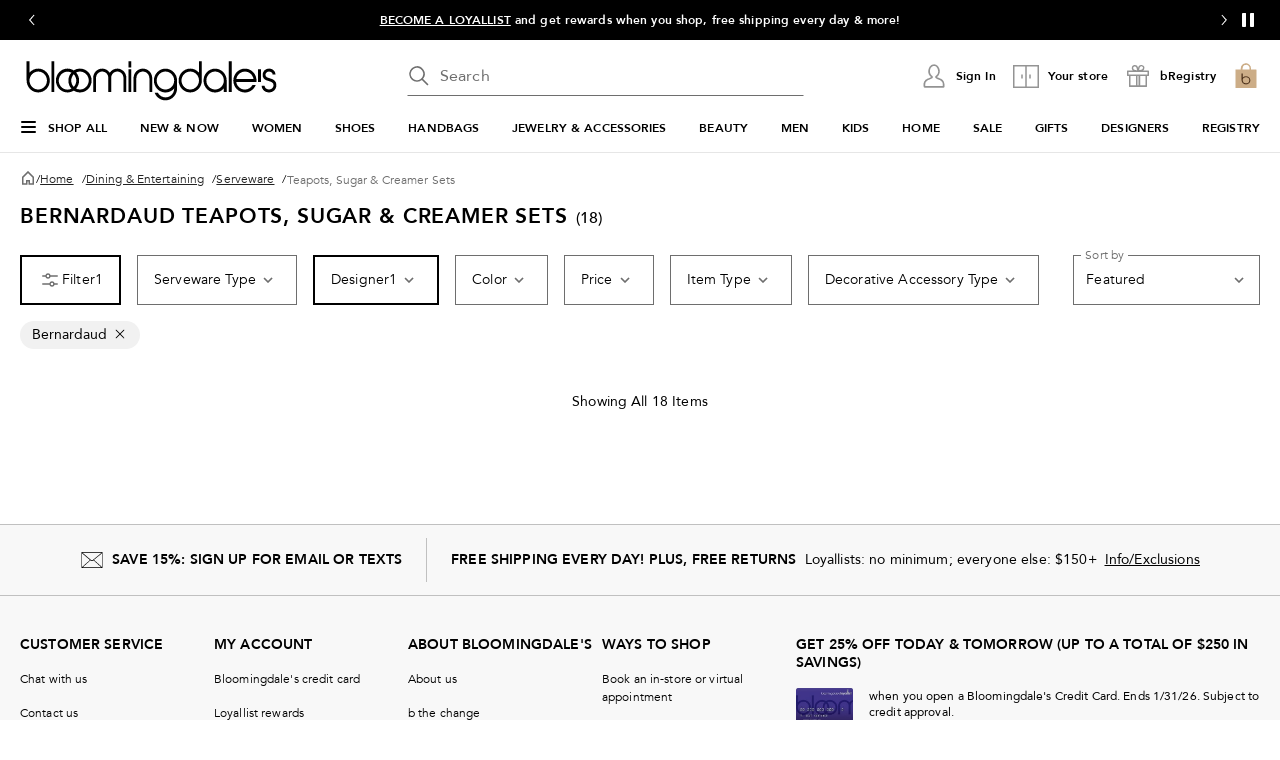

--- FILE ---
content_type: text/html; charset=utf-8
request_url: https://www.google.com/recaptcha/api2/aframe
body_size: 138
content:
<!DOCTYPE HTML><html><head><meta http-equiv="content-type" content="text/html; charset=UTF-8"></head><body><script nonce="Ij39GDdXaGctYZZNkCn-FQ">/** Anti-fraud and anti-abuse applications only. See google.com/recaptcha */ try{var clients={'sodar':'https://pagead2.googlesyndication.com/pagead/sodar?'};window.addEventListener("message",function(a){try{if(a.source===window.parent){var b=JSON.parse(a.data);var c=clients[b['id']];if(c){var d=document.createElement('img');d.src=c+b['params']+'&rc='+(localStorage.getItem("rc::a")?sessionStorage.getItem("rc::b"):"");window.document.body.appendChild(d);sessionStorage.setItem("rc::e",parseInt(sessionStorage.getItem("rc::e")||0)+1);localStorage.setItem("rc::h",'1768445475674');}}}catch(b){}});window.parent.postMessage("_grecaptcha_ready", "*");}catch(b){}</script></body></html>

--- FILE ---
content_type: application/javascript
request_url: https://assets.bloomingdalesassets.com/app/discovery-ui/static/js/discovery-ui.1018.0c3eb247c5add6b9831c.js
body_size: 1415
content:
"use strict";(self.discovery_ui_jsonp=self.discovery_ui_jsonp||[]).push([[1018],{"1ac6e8e0":(e,a,o)=>{o.r(a),o.d(a,{default:()=>S});var n=o("2a5ed560"),s=o("7d25564a"),l=o("2c2ef6e6"),t=o("0bdc77c5"),i=o("bc286f18"),r=o("e91e70de"),c=o("2e098843");var p=o("3cfdda48"),u=o("5a6c2331");const d={[u.pageTypesLiteral.browse]:p.default.BROWSE_PAGE.BROWSE_ZONE_A,[u.pageTypesLiteral.search]:p.default.SEARCH_PAGE.SEARCH_ZONE_A,[u.pageTypesLiteral.catSplash]:p.default.CAT_SPLASH_PAGE.C2FLEX_ZONE_D};var g=o("2463cb94"),m=o("29ae28c8");const S={setup(e){const a=(0,l.Z)(),S=(0,n.Fl)(()=>a?.value?.pageType?.brandIndex??!1),{rviPanelConfig:f,recommendationConfigRVI:v}=function(){const e=(0,c.Z)(),{isMcom:a}=(0,i.Z)(),{isBrowse:o,isSplash:s}=(0,r.Z)(),l={zone:a?"RVI_DISCO_ZONE":o?"RVI_browse":s?"RVI_catSplash":"RVI_search"};return{rviPanelConfig:(0,n.Fl)(()=>({useWishlist:!1,componentType:t.default.RVI_CAROUSEL,panelType:"rvi",customStyleClass:"margin-bottom-l",properties:{...e.value}})),recommendationConfigRVI:l}}(),{prosRecommendationConfig:b,prosPanelConfig:y}=function(){const{isMcom:e}=(0,i.Z)(),a=(0,l.Z)(),o=(0,n.Fl)(()=>a?.value?.properties??{}),{isZeroSearchResults:s,pageTypeLiteral:t}=(0,r.Z)(),c=(0,n.Fl)(()=>a?.value?.context??{}),g=(0,n.Fl)(()=>a?.value?.analytics??{}),m=u.pageTypesLiteral.catSplash===t,S=!e&&m?"CAT_ZONE_A":d[t],f={zone:s?p.default.ZSR_PAGE.ZSR_ZONE_B:S};if(u.pageTypesLiteral.browse===t||m){const{categoryId:e}=c?.value;f.categoryId=e}return{prosPanelConfig:(0,n.Fl)(()=>m?{useWishlist:e,customStyleClass:"margin-bottom-l",properties:{...o.value},meta:g.value||{}}:{useWishlist:e,customStyleClass:"margin-bottom-l",properties:{...o.value,prosMEWBROWSEZoneAEnabled:!0,prosDesktopBROWSEZoneAEnabled:!0},meta:g.value||{}}),prosRecommendationConfig:f}}(),{siteMonConfig:C,isMonetizationEnabled:I,enableImpressionTagsForSMProducts:E,enableClickTagsForSMProducts:R,carouselOpenInNewTabEnabled:T}=function(){const e=(0,l.Z)(),a=(0,n.Fl)(()=>e?.value?.properties??{}),o=(0,n.Fl)(()=>e?.value?.context??{}),s=(0,n.Fl)(()=>e?.value?.analytics??{}),{isZeroSearchResults:t,pageTypeLiteral:i}=(0,r.Z)(),c=(0,n.Fl)(()=>s?.value?.data?.resultsCurrentPage),p=(0,n.Fl)(()=>e?.value?.context?.deviceType),u=(0,n.Fl)(()=>"PHONE"===p?.value);return{siteMonConfig:(0,n.Fl)(()=>{const{categoryId:e,searchTerm:n}=o.value,l=n?decodeURI(n.replace(/%/g,"%25")):"",{data:r}=s.value;return{clientId:"discovery-xapi",device:u.value?"mobile":"desktop",deviceType:p?.value,customStyleClass:"margin-bottom-l",isSimplificationOn:!!a?.value?.priceSimplificationEnabled,sponsoredItemsConfig:{categoryId:e,parentCategoryId:r?.parentCategoryID,topLevelCategoryId:r?.topLevelCategoryID,searchTerm:l,pageIndex:c,pageType:i,isZeroSearchResults:t}}}),isMonetizationEnabled:(0,n.Fl)(()=>a.value.sponsoredItemsEnabled),enableImpressionTagsForSMProducts:(0,n.Fl)(()=>a.value.enableImpressionTagsForSMProducts),enableClickTagsForSMProducts:(0,n.Fl)(()=>a.value.enableClickTagsForSMProducts),carouselOpenInNewTabEnabled:(0,n.Fl)(()=>a.value.carouselOpenInNewTabEnabled)}}(),{componentRef:F,sponsoredItemsRef:_,key:Z}=function(){const e=(0,g.yj)(),a=(0,s.iH)((0,m.Z)()),l=(0,s.iH)(),t=(0,s.iH)();return(0,n.YP)(()=>e.path,()=>{a.value=(0,m.Z)()}),(0,n.bv)(()=>{l.value=(0,s.Xl)((0,n.RC)(()=>Promise.all([o.e(8572),o.e(3423)]).then(o.bind(o,"3de3c17c")))),t.value=(0,s.Xl)((0,n.RC)(()=>o.e(8572).then(o.bind(o,"121b6993"))))}),{componentRef:l,sponsoredItemsRef:t,key:a}}(),U=(0,n.Fl)(()=>"US"===a?.value?.context?.regionCode),h=(0,n.Fl)(()=>"WEDDING_REGISTRY"===a?.value?.context?.shoppingMode);return(e,a)=>((0,n.wg)(),(0,n.iD)(n.HY,null,[(0,s.SU)(S)?(0,n.kq)("",!0):((0,n.wg)(),(0,n.j4)((0,n.LL)((0,s.SU)(F)),{key:(0,s.SU)(Z),"recommendation-config":(0,s.SU)(b),"panel-config":(0,s.SU)(y)},null,8,["recommendation-config","panel-config"])),((0,n.wg)(),(0,n.j4)((0,n.LL)((0,s.SU)(_)),{key:(0,s.SU)(Z),"is-monetization-enabled":(0,s.SU)(I),"enable-impression-tags-for-s-m-products":(0,s.SU)(E),"enable-click-tags-for-s-m-products":(0,s.SU)(R),"carousel-open-in-new-tab-enabled":(0,s.SU)(T),"site-mon-config":(0,s.SU)(C),"is-u-s-a-region":(0,s.SU)(U),"is-wedding-registry":(0,s.SU)(h)},null,8,["is-monetization-enabled","enable-impression-tags-for-s-m-products","enable-click-tags-for-s-m-products","carousel-open-in-new-tab-enabled","site-mon-config","is-u-s-a-region","is-wedding-registry"])),((0,n.wg)(),(0,n.j4)((0,n.LL)((0,s.SU)(F)),{"recommendation-config":(0,s.SU)(v),"panel-config":(0,s.SU)(f)},null,8,["recommendation-config","panel-config"]))],64))}}}}]);
//# sourceMappingURL=discovery-ui.1018.0c3eb247c5add6b9831c.js.map

--- FILE ---
content_type: application/javascript
request_url: https://www.bloomingdales.com/By4WAc/x/b/6Xd-GPAF5THR/3rN5wzYV7EE3zX/FxwfRw/CBBYX/xtFZzoB
body_size: 166501
content:
(function(){if(typeof Array.prototype.entries!=='function'){Object.defineProperty(Array.prototype,'entries',{value:function(){var index=0;const array=this;return {next:function(){if(index<array.length){return {value:[index,array[index++]],done:false};}else{return {done:true};}},[Symbol.iterator]:function(){return this;}};},writable:true,configurable:true});}}());(function(){N7();wV7();dG7();var gn=function(wk,c2){return wk==c2;};var JV=function(kf){if(kf===undefined||kf==null){return 0;}var dJ=kf["toLowerCase"]()["replace"](/[^a-z]+/gi,'');return dJ["length"];};var BJ=function(Mn){return ~Mn;};var DG=function(sQ,rH){return sQ|rH;};var gH=function(){return xJ.apply(this,[X0,arguments]);};var lk=function vn(Uf,Kc){'use strict';var Oq=vn;switch(Uf){case nb:{YH.push(Yh);try{var wf=YH.length;var NA=VV(VV(SO));var hV=Bj(Bj(Bj(Bj(Bj(Bj(Bj(Bj(Bj(Bj(Bj(Bj(Bj(Bj(Bj(Bj(Bj(Bj(Bj(Bj(Bj(Bj(Bj(Bj(YO[TG()[Uq(gG)](hf,OP)](YO[lJ()[VJ(xf)](Yn,w2,Df,wg,VV(VV([])),WQ)][YP()[Cc(AA)](nJ,qn)]),Cq(YO[TG()[Uq(gG)](hf,OP)](YO[zA(typeof lJ()[VJ(wV)],Bj([],[][[]]))?lJ()[VJ(G2)](IG,wd,wG,IP,SV,xj):lJ()[VJ(xf)](Yn,w2,Df,jH,ZJ,VV(VV({})))][Ng()[PH(Ph)].apply(null,[vA,Df])]),WG)),Cq(YO[TG()[Uq(gG)].apply(null,[hf,OP])](YO[lJ()[VJ(xf)].apply(null,[Yn,w2,Df,Ag,xj,tj])][Ug(typeof Yc()[N2(lf)],Bj('',[][[]]))?Yc()[N2(Ud)](hg,L2,VG,tf):Yc()[N2(G2)].call(null,WG,rf,JQ,VV(DV))]),FJ)),Cq(YO[TG()[Uq(gG)].apply(null,[hf,OP])](YO[lJ()[VJ(xf)](Yn,w2,Df,Wq,ZQ,IP)][Yc()[N2(Qc)].apply(null,[ZH,IH,JS,Mk])]),ZH)),Cq(YO[Ug(typeof TG()[Uq(OM)],Bj([],[][[]]))?TG()[Uq(gG)](hf,OP):TG()[Uq(xf)](Sq,z2)](YO[Ng()[PH(ZH)].call(null,Xj,Qc)][TG()[Uq(Ph)](nM,pH)]),G2)),Cq(YO[Ug(typeof TG()[Uq(gg)],'undefined')?TG()[Uq(gG)].apply(null,[hf,OP]):TG()[Uq(xf)](AP,Ig)](YO[lJ()[VJ(xf)](Yn,w2,Df,vh,tJ,rG)][Ng()[PH(RJ)].apply(null,[tH,dc])]),GP)),Cq(YO[TG()[Uq(gG)](hf,OP)](YO[Ug(typeof lJ()[VJ(DH)],Bj(YP()[Cc(pf)](tb,hM),[][[]]))?lJ()[VJ(xf)](Yn,w2,Df,Ac,tJ,HQ):lJ()[VJ(G2)].apply(null,[D2,Bc,QP,WQ,VV(VV({})),IP])][Ug(typeof lJ()[VJ(SQ)],Bj(YP()[Cc(pf)](tb,hM),[][[]]))?lJ()[VJ(dP)](Gg,DH,HM,JP,qH,bj):lJ()[VJ(G2)](Rf,Jc,CP,gG,xf,WQ)]),ZJ)),Cq(YO[TG()[Uq(gG)](hf,OP)](YO[lJ()[VJ(xf)].call(null,Yn,w2,Df,z2,Ac,hg)][Ug(typeof R2()[Jk(H2)],'undefined')?R2()[Jk(Tf)].apply(null,[DQ,hP,IP,kH]):R2()[Jk(ZH)].apply(null,[Dd,ZQ,DH,KH])]),EP[dj])),Cq(YO[TG()[Uq(gG)].apply(null,[hf,OP])](YO[lJ()[VJ(xf)].call(null,Yn,w2,Df,tf,Ed,VV(DV))][Ng()[PH(WQ)](Jg,cf)]),pf)),Cq(YO[TG()[Uq(gG)](hf,OP)](YO[lJ()[VJ(xf)].apply(null,[Yn,w2,Df,IP,VV({}),H2])][Yc()[N2(Ij)](wV,Oj,Wn,mX)]),w2)),Cq(YO[TG()[Uq(gG)].apply(null,[hf,OP])](YO[lJ()[VJ(xf)].apply(null,[Yn,w2,Df,G2,VV({}),pf])][TG()[Uq(RJ)].apply(null,[CG,JS])]),mX)),Cq(YO[TG()[Uq(gG)].apply(null,[hf,OP])](YO[lJ()[VJ(xf)](Yn,w2,Df,tf,tJ,JP)][YP()[Cc(Ij)](nk,qH)]),xf)),Cq(YO[TG()[Uq(gG)].call(null,hf,OP)](YO[lJ()[VJ(xf)].call(null,Yn,w2,Df,WQ,gG,rG)][Yc()[N2(L2)](mf,Aq,Fn,VV(VV(DV)))]),Eh)),Cq(YO[TG()[Uq(gG)].call(null,hf,OP)](YO[lJ()[VJ(xf)].apply(null,[Yn,w2,Df,XH,xA,jf])][YP()[Cc(L2)].apply(null,[Lk,NJ])]),lQ)),Cq(YO[TG()[Uq(gG)](hf,OP)](YO[lJ()[VJ(xf)](Yn,w2,Df,GP,VV(VV([])),VV([]))][YP()[Cc(Jq)](pA,P2)]),jH)),Cq(YO[TG()[Uq(gG)](hf,OP)](YO[Ug(typeof lJ()[VJ(pM)],Bj(YP()[Cc(pf)](tb,hM),[][[]]))?lJ()[VJ(xf)].apply(null,[Yn,w2,Df,jH,jf,tf]):lJ()[VJ(G2)].call(null,gj,hJ,IV,Bf,gG,YX)][Yc()[N2(Hf)](hM,Hj,CV,wg)]),pM)),Cq(YO[zA(typeof TG()[Uq(GP)],Bj([],[][[]]))?TG()[Uq(xf)].call(null,EA,UA):TG()[Uq(gG)].apply(null,[hf,OP])](YO[lJ()[VJ(xf)](Yn,w2,Df,Xd,VV(VV(WG)),w2)][YP()[Cc(Hf)](dA,cf)]),vw)),Cq(YO[TG()[Uq(gG)].apply(null,[hf,OP])](YO[lJ()[VJ(xf)].call(null,Yn,w2,Df,wg,VV(WG),Tf)][Yc()[N2(Ir)](VV(DV),DC,bT,SV)]),DH)),Cq(YO[TG()[Uq(gG)].call(null,hf,OP)](YO[lJ()[VJ(xf)].call(null,Yn,w2,Df,Aq,WU,NN)][Ng()[PH(fw)].call(null,XA,qx)]),Bf)),Cq(YO[TG()[Uq(gG)](hf,OP)](YO[Ug(typeof lJ()[VJ(hM)],Bj(YP()[Cc(pf)](tb,hM),[][[]]))?lJ()[VJ(xf)](Yn,w2,Df,ZQ,dj,ct):lJ()[VJ(G2)].call(null,YE,PE,HF,vw,JP,WQ)][Ng()[PH(Aq)](ZP,gG)]),kH)),Cq(YO[zA(typeof TG()[Uq(VY)],Bj('',[][[]]))?TG()[Uq(xf)](f5,SN):TG()[Uq(gG)].call(null,hf,OP)](YO[lJ()[VJ(xf)](Yn,w2,Df,Wq,Sw,Ag)][TG()[Uq(fw)].apply(null,[lB,rc])]),SF)),Cq(YO[TG()[Uq(gG)](hf,OP)](YO[lJ()[VJ(xf)].apply(null,[Yn,w2,Df,Tf,lQ,VV(DV)])][Ng()[PH(FN)].apply(null,[QJ,ZQ])]),EP[Hw])),Cq(YO[TG()[Uq(gG)](hf,OP)](YO[lJ()[VJ(xf)].call(null,Yn,w2,Df,TQ,VV(VV({})),hM)][zA(typeof YP()[Cc(J5)],Bj([],[][[]]))?YP()[Cc(ZJ)](lN,vF):YP()[Cc(Ir)](Yh,IE)]),Xd)),Cq(YO[TG()[Uq(gG)].call(null,hf,OP)](YO[Ng()[PH(SF)](lj,WQ)][Ng()[PH(FJ)](Cd,jU)]),Ac)),Cq(YO[zA(typeof TG()[Uq(pF)],'undefined')?TG()[Uq(xf)].apply(null,[RF,qF]):TG()[Uq(gG)](hf,OP)](YO[zA(typeof Ng()[PH(A6)],Bj('',[][[]]))?Ng()[PH(JP)].apply(null,[Cw,rN]):Ng()[PH(ZH)].apply(null,[Xj,Qc])][YP()[Cc(rf)].call(null,nA,SV)]),Ed));var g1;return YH.pop(),g1=hV,g1;}catch(kB){YH.splice(Dx(wf,WG),Infinity,Yh);var Jm;return YH.pop(),Jm=DV,Jm;}YH.pop();}break;case d0:{var KB=Kc[SO];var rm=Kc[IZ];YH.push(Kx);var hx=gn(null,KB)?null:VB(TG()[Uq(vw)](qH,HF),typeof YO[lJ()[VJ(DV)].call(null,XP,ZJ,XN,JP,dP,z2)])&&KB[YO[lJ()[VJ(DV)].call(null,XP,ZJ,XN,dr,VV(DV),IP)][Ng()[PH(NL)].call(null,LX,DH)]]||KB[zA(typeof YP()[Cc(rF)],Bj('',[][[]]))?YP()[Cc(ZJ)](GU,Ut):YP()[Cc(x6)].apply(null,[Qd,xA])];if(VB(null,hx)){var nC,xm,HT,X6,Gx=[],t6=VV(DV),hL=VV(WG);try{var WC=YH.length;var NE=VV(VV(SO));if(HT=(hx=hx.call(KB))[TG()[Uq(wV)].apply(null,[kH,rq])],zA(DV,rm)){if(Ug(YO[Yc()[N2(pM)](tj,p5,UX,ZJ)](hx),hx)){NE=VV(VV({}));return;}t6=VV(EP[mX]);}else for(;VV(t6=(nC=HT.call(hx))[zA(typeof TG()[Uq(dz)],Bj([],[][[]]))?TG()[Uq(xf)](Ft,K5):TG()[Uq(Hw)].apply(null,[Nx,Pc])])&&(Gx[TG()[Uq(pf)](Eh,l2)](nC[Yc()[N2(Bf)](VV([]),SQ,rd,xA)]),Ug(Gx[TG()[Uq(DV)].apply(null,[SU,Qd])],rm));t6=VV(EP[WG]));}catch(Yr){hL=VV(EP[WG]),xm=Yr;}finally{YH.splice(Dx(WC,WG),Infinity,Kx);try{var KN=YH.length;var tt=VV([]);if(VV(t6)&&VB(null,hx[TG()[Uq(x6)](UN,zj)])&&(X6=hx[TG()[Uq(x6)].apply(null,[UN,zj])](),Ug(YO[Yc()[N2(pM)](wV,p5,UX,bN)](X6),X6))){tt=VV(SO);return;}}finally{YH.splice(Dx(KN,WG),Infinity,Kx);if(tt){YH.pop();}if(hL)throw xm;}if(NE){YH.pop();}}var RT;return YH.pop(),RT=Gx,RT;}YH.pop();}break;case kp:{YH.push(Bw);throw new (YO[Ug(typeof Ng()[PH(vz)],Bj([],[][[]]))?Ng()[PH(mX)](mL,xf):Ng()[PH(JP)](xY,Wt)])(zA(typeof Ng()[PH(A6)],'undefined')?Ng()[PH(JP)](TQ,SE):Ng()[PH(lU)].call(null,Hd,rG));}break;case VS:{var qU=Kc[SO];YH.push(SQ);if(YO[Ng()[PH(GP)](Gw,Xr)][TG()[Uq(TU)](Nt,zF)](qU)){var IC;return YH.pop(),IC=qU,IC;}YH.pop();}break;case z3:{var RE=Kc[SO];var hC=Kc[IZ];YH.push(v6);if(gn(hC,null)||Az(hC,RE[TG()[Uq(DV)].call(null,SU,xQ)]))hC=RE[TG()[Uq(DV)].apply(null,[SU,xQ])];for(var pU=DV,Cz=new (YO[zA(typeof Ng()[PH(ML)],'undefined')?Ng()[PH(JP)](Km,Sw):Ng()[PH(GP)](RU,Xr)])(hC);bw(pU,hC);pU++)Cz[pU]=RE[pU];var fC;return YH.pop(),fC=Cz,fC;}break;case C3:{YH.push(Rw);YO[TG()[Uq(mX)](TU,GL)][zA(typeof TG()[Uq(xj)],'undefined')?TG()[Uq(xf)].apply(null,[dL,rz]):TG()[Uq(Qc)](Qc,nB)](Ng()[PH(NT)](Ij,c1),function(nw){return vn.apply(this,[qX,arguments]);});YH.pop();}break;case qX:{var nw=Kc[SO];YH.push(O6);if(zA([Yc()[N2(YX)](hg,nt,dg,lQ),YP()[Cc(gF)](Fd,wV),TG()[Uq(p5)](Fm,kJ)][lJ()[VJ(SF)](UV,tJ,tj,bN,SV,VV(WG))](nw[Ug(typeof Yc()[N2(tT)],Bj([],[][[]]))?Yc()[N2(ct)](vw,tT,GV,XH):Yc()[N2(G2)](Ac,LU,jN,VV([]))][wQ()[dE(QT)].apply(null,[SN,dz,tJ,tf,Og])]),nY(WG))){YH.pop();return;}YO[R2()[Jk(AF)](zd,WU,Mk,mX)](function(){var zE=VV(VV(SO));YH.push(HE);try{var XU=YH.length;var xx=VV(VV(SO));if(VV(zE)&&nw[zA(typeof Yc()[N2(H2)],'undefined')?Yc()[N2(G2)](dj,f6,Ht,AF):Yc()[N2(ct)].apply(null,[hg,tT,TA,bN])]&&(nw[Yc()[N2(ct)](VV(VV({})),tT,TA,Ez)][YP()[Cc(IH)](gf,Hw)](Yc()[N2(HN)](qH,BT,hQ,Aw))||nw[Yc()[N2(ct)](lQ,tT,TA,wg)][YP()[Cc(IH)].apply(null,[gf,Hw])](lJ()[VJ(DB)](PE,w2,xU,vw,NL,VV(VV(WG)))))){zE=VV(VV({}));}}catch(cB){YH.splice(Dx(XU,WG),Infinity,HE);nw[Yc()[N2(ct)](qH,tT,TA,ZQ)][wQ()[dE(Dt)](TU,NL,lQ,pM,JE)](new (YO[R2()[Jk(dz)](KL,Sx,lQ,xf)])(R2()[Jk(IP)](fU,xw,YX,tJ),n5(S,[Yc()[N2(gF)].call(null,IP,XF,KP,cF),VV(VV(IZ)),Yc()[N2(BF)].call(null,pM,qF,Iw,GP),VV({}),TG()[Uq(ML)].apply(null,[mX,TJ]),VV(SO)])));}if(VV(zE)&&zA(nw[wQ()[dE(qY)](Jw,GP,w2,Y1,f5)],Ng()[PH(nM)](PV,qY))){zE=VV(SO);}if(zE){nw[Yc()[N2(ct)](VV(VV([])),tT,TA,cY)][wQ()[dE(Dt)](TU,JN,lQ,wV,JE)](new (YO[Ug(typeof R2()[Jk(qY)],Bj(YP()[Cc(pf)].call(null,c0,hM),[][[]]))?R2()[Jk(dz)](KL,Sx,z2,xf):R2()[Jk(ZH)](SF,OC,vh,gg)])(lJ()[VJ(Dt)](HU,pf,Gr,g6,DH,VV(DV)),n5(S,[Yc()[N2(gF)](ZQ,XF,KP,H2),VV(VV([])),Yc()[N2(BF)](Ft,qF,Iw,UA),VV({}),TG()[Uq(ML)](mX,TJ),VV(SO)])));}YH.pop();},DV);YH.pop();}break;case l4:{var E6=Kc[SO];YH.push(mX);var Or=E6[zA(typeof Ng()[PH(A1)],Bj('',[][[]]))?Ng()[PH(JP)].call(null,Qm,Yz):Ng()[PH(SU)](dC,Wq)](function(Mx){return vn.apply(this,[jX,arguments]);});var E5;return E5=Or[YP()[Cc(hg)].call(null,gt,kF)](Ng()[PH(Aw)].call(null,Dw,w2)),YH.pop(),E5;}break;case jX:{var Mx=Kc[SO];YH.push(Jx);var Nz;return Nz=YO[zA(typeof Yc()[N2(jT)],'undefined')?Yc()[N2(G2)](w2,gw,r1,bN):Yc()[N2(pM)].apply(null,[dP,p5,C2,VV(VV({}))])][Ng()[PH(Mk)](f6,Oj)](Mx)[Ng()[PH(SU)].apply(null,[PQ,Wq])](function(c5){return Mx[c5];})[DV],YH.pop(),Nz;}break;case v7:{YH.push(Om);var At={};var HY={};try{var k1=YH.length;var SC=VV(IZ);var YN=new (YO[zA(typeof YP()[Cc(Km)],Bj('',[][[]]))?YP()[Cc(ZJ)](DE,m1):YP()[Cc(J5)](KL,Uw)])(DV,DV)[Ng()[PH(b1)](DF,QT)](zA(typeof Yc()[N2(kH)],Bj([],[][[]]))?Yc()[N2(G2)].call(null,NL,CC,wx,VV(VV(WG))):Yc()[N2(FU)].call(null,VV(VV([])),H2,kN,w2));var AC=YN[Ng()[PH(UF)](Ox,xA)](YP()[Cc(IE)](cx,b1));var zU=YN[Yc()[N2(gw)].apply(null,[x6,Cr,f1,DH])](AC[Ng()[PH(tT)](nV,WG)]);var S1=YN[Yc()[N2(gw)](HQ,Cr,f1,bj)](AC[Ng()[PH(XF)](qP,hg)]);At=n5(S,[zA(typeof R2()[Jk(kH)],'undefined')?R2()[Jk(ZH)].call(null,Vt,xQ,jf,ZH):R2()[Jk(dj)].apply(null,[Rr,pz,TQ,ZJ]),zU,lJ()[VJ(Ag)].call(null,WF,pf,R5,Mk,C1,bN),S1]);var Jt=new (YO[YP()[Cc(J5)](KL,Uw)])(DV,DV)[Ug(typeof Ng()[PH(xf)],'undefined')?Ng()[PH(b1)].call(null,DF,QT):Ng()[PH(JP)].call(null,Y5,Wm)](zA(typeof TG()[Uq(tf)],Bj('',[][[]]))?TG()[Uq(xf)](nr,OY):TG()[Uq(IH)](qY,Q2));var Ym=Jt[Ng()[PH(UF)].call(null,Ox,xA)](zA(typeof YP()[Cc(bN)],'undefined')?YP()[Cc(ZJ)].call(null,lT,rL):YP()[Cc(IE)](cx,b1));var p6=Jt[Yc()[N2(gw)](KE,Cr,f1,rG)](Ym[Ng()[PH(tT)](nV,WG)]);var t5=Jt[Yc()[N2(gw)].call(null,SQ,Cr,f1,cF)](Ym[Ng()[PH(XF)](qP,hg)]);HY=n5(S,[Ug(typeof YP()[Cc(cY)],Bj('',[][[]]))?YP()[Cc(BT)](G6,hf):YP()[Cc(ZJ)].call(null,CE,Zm),p6,Yc()[N2(J5)].apply(null,[ct,cU,sn,VV(DV)]),t5]);}finally{YH.splice(Dx(k1,WG),Infinity,Om);var WB;return WB=n5(S,[zA(typeof TG()[Uq(ZQ)],Bj([],[][[]]))?TG()[Uq(xf)](LL,mL):TG()[Uq(XY)](Gz,Fk),At[R2()[Jk(dj)](Rr,pz,jH,ZJ)]||null,Ng()[PH(tU)].apply(null,[jL,Ed]),At[lJ()[VJ(Ag)](WF,pf,R5,xj,pM,IP)]||null,Yc()[N2(ML)](VV(VV(DV)),NJ,dx,A6),HY[Ug(typeof YP()[Cc(jT)],'undefined')?YP()[Cc(BT)](G6,hf):YP()[Cc(ZJ)].call(null,hU,VN)]||null,R2()[Jk(qY)].call(null,l6,Gz,A6,Eh),HY[Yc()[N2(J5)].call(null,gG,cU,sn,KE)]||null]),YH.pop(),WB;}YH.pop();}break;case T7:{var tr;YH.push(Sr);var zY;var MU;for(tr=x4[TG()[Uq(Mk)](bj,FE)]();bw(tr,Kc[TG()[Uq(DV)](SU,rd)]);tr+=WG){MU=Kc[tr];}zY=MU[zA(typeof YP()[Cc(Xd)],Bj([],[][[]]))?YP()[Cc(ZJ)].apply(null,[XE,FJ]):YP()[Cc(EY)].apply(null,[ft,jU])]();if(YO[Yc()[N2(pf)](VV([]),pf,fV,vw)].bmak[Ug(typeof Ng()[PH(bU)],Bj([],[][[]]))?Ng()[PH(DY)](SL,GC):Ng()[PH(JP)](gG,G5)][zY]){YO[Yc()[N2(pf)].apply(null,[VV(DV),pf,fV,H2])].bmak[Ng()[PH(DY)].apply(null,[SL,GC])][zY].apply(YO[Yc()[N2(pf)].apply(null,[xf,pf,fV,KE])].bmak[Ng()[PH(DY)].call(null,SL,GC)],MU);}YH.pop();}break;case Hp:{var nx=Kc[SO];YH.push(Nm);var ME=zA(typeof YP()[Cc(Km)],'undefined')?YP()[Cc(ZJ)].call(null,Rm,hf):YP()[Cc(pf)](Zj,hM);var Gm=Yc()[N2(DY)].call(null,Mk,BF,z6,VV(VV([])));var GE=DV;var wr=nx[YP()[Cc(NJ)](AP,lf)]();while(bw(GE,wr[TG()[Uq(DV)].apply(null,[SU,EH])])){if(rC(Gm[lJ()[VJ(SF)](IN,tJ,tj,jT,lf,VV(VV(WG)))](wr[Ug(typeof YP()[Cc(Aq)],'undefined')?YP()[Cc(w2)].apply(null,[Vf,Wq]):YP()[Cc(ZJ)].call(null,NN,wt)](GE)),DV)||rC(Gm[lJ()[VJ(SF)].apply(null,[IN,tJ,tj,wV,xA,Wq])](wr[Ug(typeof YP()[Cc(Qc)],'undefined')?YP()[Cc(w2)](Vf,Wq):YP()[Cc(ZJ)](qL,Wn)](Bj(GE,WG))),EP[WG])){ME+=WG;}else{ME+=EP[WG];}GE=Bj(GE,FJ);}var mm;return YH.pop(),mm=ME,mm;}break;case j4:{YH.push(YT);var I5=YO[Yc()[N2(pf)](VV(WG),pf,q6,Ez)][TG()[Uq(Qc)](Qc,Gg)]?WG:EP[WG];var gU=YO[Yc()[N2(pf)](XH,pf,q6,SV)][Ng()[PH(RN)](ON,wV)]?WG:DV;var Et=YO[Yc()[N2(pf)].call(null,lQ,pf,q6,Aw)][YP()[Cc(Uw)](xC,FN)]?WG:DV;var Lm=YO[Yc()[N2(pf)](VV(VV(WG)),pf,q6,DB)][Ng()[PH(Ij)].apply(null,[VC,Mr])]?WG:DV;var vE=YO[Yc()[N2(pf)].apply(null,[ct,pf,q6,dj])][lJ()[VJ(TQ)](tL,Xd,Bz,ZJ,bj,JP)]?WG:DV;var H5=YO[Yc()[N2(pf)](VV(WG),pf,q6,vh)][Yc()[N2(c1)].apply(null,[WG,tJ,Q6,jf])]?WG:DV;var Sm=YO[Yc()[N2(pf)](Ag,pf,q6,tj)][R2()[Jk(WQ)](Mt,YC,cF,mX)]?WG:DV;var cC=YO[Ug(typeof Yc()[N2(c1)],Bj('',[][[]]))?Yc()[N2(pf)](tf,pf,q6,VV(VV([]))):Yc()[N2(G2)].apply(null,[wV,Xw,NF,VV(WG)])][Ng()[PH(L2)].apply(null,[C6,zT])]?WG:DV;var Lz=YO[Yc()[N2(pf)](km,pf,q6,dr)][TG()[Uq(pt)](cY,Tq)]?WG:DV;var QE=YO[wQ()[dE(Ag)](Uw,dj,pf,VV(VV(WG)),J1)][TG()[Uq(w2)].call(null,WQ,U5)].bind?WG:DV;var AB=YO[Yc()[N2(pf)](NN,pf,q6,NL)][lJ()[VJ(gx)].apply(null,[bY,ZJ,N6,Nx,pM,VV(WG)])]?WG:x4[TG()[Uq(Mk)](bj,dU)]();var It=YO[zA(typeof Yc()[N2(km)],Bj([],[][[]]))?Yc()[N2(G2)](w2,HU,ZT,x6):Yc()[N2(pf)].call(null,VV(VV([])),pf,q6,WQ)][TG()[Uq(Gz)](S5,wC)]?WG:DV;var DN;var lE;try{var xE=YH.length;var mt=VV([]);DN=YO[Yc()[N2(pf)].call(null,VV(VV(WG)),pf,q6,g6)][R2()[Jk(PC)](ST,xT,VE,mX)]?WG:DV;}catch(CU){YH.splice(Dx(xE,WG),Infinity,YT);DN=DV;}try{var gE=YH.length;var FY=VV([]);lE=YO[Yc()[N2(pf)](bj,pf,q6,Mk)][R2()[Jk(Aw)](Wr,kt,tf,mX)]?WG:DV;}catch(sz){YH.splice(Dx(gE,WG),Infinity,YT);lE=DV;}var Kr;return YH.pop(),Kr=Bj(Bj(Bj(Bj(Bj(Bj(Bj(Bj(Bj(Bj(Bj(Bj(Bj(I5,Cq(gU,WG)),Cq(Et,FJ)),Cq(Lm,EP[Bf])),Cq(vE,EP[wV])),Cq(H5,GP)),Cq(Sm,ZJ)),Cq(cC,EP[dj])),Cq(DN,pf)),Cq(lE,w2)),Cq(Lz,mX)),Cq(QE,xf)),Cq(AB,Eh)),Cq(It,lQ)),Kr;}break;}};var rY=function(ZY,bF){return ZY in bF;};var IU=function(){vY=["R-Z\b,7>4\b\'","^","\nI\"\v![N\b","-\bK","]X\x00n","F","W2","\x07NT","_N1",":","\n","+}O\b ",":!","\f-",";KK","$","-\rR\'-1XN\t","6V","H +14%Z","\b2\t1FR","!K/\t,","(","!GN.;.8\x3f6","2#1","%T##[S","*JW> %/%\b:N>,%AP","7&4,#^-\v","","8/0","o;)6\t#\v%_8+]_;8","Fr\f","\f^\t\'BH-","7+1O/_Y<<\r*","X\v+9Z$Kt__7\'>.28B\x00(",">#(T\t/","\n#CY\"2","M","L\b(\b4FU=&4\n;Z-","#;I<\v\x40Y","24L\b(\r4Jc:=/2_","\x3f\t\v,","4\rbOM+]\t.F\b:\x3f0^4\f\x07N\bj\\6VYM//+R$3\'","9\t\x3f(*","\nM=/","N\x00(\r","-HR$0","9+)*\b","\'\v*bX5","U\x00#0-\t,)\t\n\'","\n&+3\n\'\t","S\n=$","/_Y1","&#rl,","\bS\f8<\v","/\r6","/&Z\n*U 9","\x07N\n#\f0\'AH","2#9","6J","YL=$)0W\bT\f8U","<0,r\f*[","\b!","1D","O\b0lO\b","*0J","$#%.)K\"","--\v","\'>/\'",",)x);84\ve:p \r/>\x3fn;%&&#MX\b2-5(\x07V%\r1[J,3\'Ns_XX|JGEm","_W","0\'+",",\f\x07","4","=\b#MY","1_\f,\\N20+)`W","\x3f<+[N\f %/","*0t"," %(*\b","+W\b","G\bL ","\r\'\"O\b\'",",4\'=\nO","-U8O!;)<.*M\f#.J","7C","M","^\b\'",":6Jh$/","9#0^","24K+\b+HH2\v(4&\\2","HH%1+9\'y%\n\f0kH\f","\'LX\b=-\x00T/\v",":","fHF","7BE","\'.","-\v9.JY 9\x07\f\f^","/N","","19)","+C0X\t&/.\r","5JW 82Z3.\v0NY","\x40","+{\f9\v[N\f %/","[\b \b<\n6\bB",")\x07/,w2.\t%pY0//02U\v%",")R\n\v","\'8>-","\b^&","K+","K\f9\b0K","&JH\f","\r,J",":5,\b%N\x00(\r","96\f","O]f~","Z","z","NH\b&2","\"\x00","","\r6\f\bP!/","!CY 46","98\nI(\b\v","UV\\9*R\f #+b_\b]","\vm\f&>!Z]1.","/3H\x07#dE>-9)/,\bX\b9","\t=9-#","#H\'\n","Z!","H\v","[\b 4*(O%\r*#CY","TT","/,",">\f-t#\v\\P\f /9","X\b8><*+\x00H+","63","P\f6/1\r","\t/\v\'R\v;","N+","\v986","\"\x40I1","IR\f8&$2-","2\r,[Q\f\'",",\x00N/\b","#/\x3f0^","6^M\t,[","+.Z","\v+MP 3\n#","\x00%\b\f7_","-","6HWeR","\'C","\v9-8\n\nI\n/\t\f","\f\'I/","=$;",":\x3f0\'(T$\t","9\r2[","* *\'r,","1__5&#(T$\t","1(2\b_\b8\r","+","9;","]]\t-)6\b","9lKs",":","0/1\n# _\b","K1","O=,)","I8.\r1/Z+","N\b0/3\n+\f\x07H","","6W0","Nh$/","\f$"," \bZ","9m","#\n","/0","%\bo\',J>Z\v\'/)","$\bI\b/<,YO","f%OpW","O 5$47\nO%)\'Xy5(1&","9%(\r\' M\b\v","nUW","6","2:>","+:[4R;.8\f",".","5+A#Y!/.\n","\t0","]_1$g","L26w^Xl)YFC\x3f5}8q/P&","\'\rz>","KQ,!>2#T\t\b0\x40P\b&","R","\")\n2WD","\b","+\vZ\x00/","X\f&JY=\x3f0","0JO","l\"|4=","\tI\b+","e\"mHH2$+//TO:B","\nbbDrD$\tWCx\r\r[(yoWjRQx+&N}&+$Z","\nW6\x40","\'\x07","^\'\f+\x40O","\x0052p\t+\tSWjJIK2WX",">%4","T","\b^+\t","\x3f9","<2\n","_] %0","\x3f,KX4=/1","1","\v$);","CXe+uhzDkKOI\v",":+0","IP.","X","!","","/H\b\'\t"];};var RY=function(){return YO["Math"]["floor"](YO["Math"]["random"]()*100000+10000);};var D6=function(){return qB.apply(this,[R9,arguments]);};var lC=function Q1(BU,B5){'use strict';var Tm=Q1;switch(BU){case IZ:{var wY=B5[SO];YH.push(pr);var TY=YO[zA(typeof Yc()[N2(qY)],Bj([],[][[]]))?Yc()[N2(G2)](Sw,Fr,mY,dj):Yc()[N2(pM)](WU,p5,gJ,NL)](wY);var Ct=[];for(var RQ in TY)Ct[TG()[Uq(pf)].apply(null,[Eh,tN])](RQ);Ct[YP()[Cc(z2)](sr,Cr)]();var n1;return n1=function kw(){YH.push(Tf);for(;Ct[TG()[Uq(DV)].call(null,SU,Xm)];){var j1=Ct[Yc()[N2(bN)].call(null,VV(VV({})),dz,IL,ZJ)]();if(rY(j1,TY)){var bt;return kw[Yc()[N2(Bf)](gG,SQ,DU,kH)]=j1,kw[Ug(typeof TG()[Uq(IH)],'undefined')?TG()[Uq(Hw)](Nx,w5):TG()[Uq(xf)](Zt,xz)]=VV(WG),YH.pop(),bt=kw,bt;}}kw[TG()[Uq(Hw)].call(null,Nx,w5)]=VV(DV);var mQ;return YH.pop(),mQ=kw,mQ;},YH.pop(),n1;}break;case kp:{YH.push(X1);this[TG()[Uq(Hw)](Nx,Nj)]=VV(DV);var pL=this[Ng()[PH(dj)].call(null,hq,Sw)][DV][YP()[Cc(Mk)].apply(null,[sV,SF])];if(zA(TG()[Uq(Dt)](BF,LG),pL[R2()[Jk(pf)].call(null,JS,wN,lf,G2)]))throw pL[zA(typeof wQ()[dE(xf)],Bj([],[][[]]))?wQ()[dE(tJ)].apply(null,[pF,jz,Zm,SF,TE]):wQ()[dE(xf)].apply(null,[Bw,JP,ZH,VV(DV),fV])];var C5;return C5=this[wQ()[dE(DH)](AA,hM,G2,A6,Od)],YH.pop(),C5;}break;case Tp:{var T6=B5[SO];var FC=B5[IZ];var V6;var EL;var bx;var LN;YH.push(ww);var g5=TG()[Uq(cY)].apply(null,[rf,xr]);var sT=T6[R2()[Jk(FJ)].call(null,BE,DY,wg,GP)](g5);for(LN=DV;bw(LN,sT[TG()[Uq(DV)].apply(null,[SU,YJ])]);LN++){V6=Jr(lr(gm(FC,pf),EP[G2]),sT[TG()[Uq(DV)].call(null,SU,YJ)]);FC*=x4[R2()[Jk(GP)](j6,lB,SQ,tJ)]();FC&=EP[ZJ];FC+=EP[pf];FC&=EP[tJ];EL=Jr(lr(gm(FC,pf),EP[G2]),sT[TG()[Uq(DV)].apply(null,[SU,YJ])]);FC*=EP[GP];FC&=EP[ZJ];FC+=x4[Ug(typeof TG()[Uq(tJ)],Bj([],[][[]]))?TG()[Uq(Ed)](Wq,tP):TG()[Uq(xf)](VE,zQ)]();FC&=x4[Yc()[N2(Xd)].apply(null,[VV(VV(DV)),GP,FE,A6])]();bx=sT[V6];sT[V6]=sT[EL];sT[EL]=bx;}var Nr;return Nr=sT[YP()[Cc(hg)](q4,kF)](g5),YH.pop(),Nr;}break;case Qp:{var jr=B5[SO];YH.push(wL);if(Ug(typeof jr,Ug(typeof wQ()[dE(GP)],Bj(YP()[Cc(pf)].apply(null,[zl,hM]),[][[]]))?wQ()[dE(WG)].apply(null,[Hf,C1,ZJ,jT,X1]):wQ()[dE(tJ)](hU,x6,NL,dz,xf))){var OU;return OU=YP()[Cc(pf)].call(null,zl,hM),YH.pop(),OU;}var AU;return AU=jr[Ng()[PH(bj)](Vm,Nt)](new (YO[Ng()[PH(SQ)].call(null,WT,xT)])(wQ()[dE(Bf)].apply(null,[ZC,ZQ,WG,VV(VV([])),Jc]),zA(typeof TG()[Uq(ZQ)],Bj('',[][[]]))?TG()[Uq(xf)](SL,s6):TG()[Uq(bj)].call(null,Ir,zq)),TG()[Uq(SQ)].call(null,rG,cj))[Ng()[PH(bj)](Vm,Nt)](new (YO[Ng()[PH(SQ)](WT,xT)])(Yc()[N2(jz)].apply(null,[z2,xA,p2,HQ]),TG()[Uq(bj)].call(null,Ir,zq)),zA(typeof Yc()[N2(hM)],'undefined')?Yc()[N2(G2)].call(null,kH,TN,ZQ,DV):Yc()[N2(bj)].apply(null,[VV(VV(DV)),UU,wc,dj]))[Ug(typeof Ng()[PH(ZH)],Bj([],[][[]]))?Ng()[PH(bj)](Vm,Nt):Ng()[PH(JP)](NL,IV)](new (YO[Ng()[PH(SQ)](WT,xT)])(Ng()[PH(z2)](Yq,Fm),TG()[Uq(bj)](Ir,zq)),zA(typeof YP()[Cc(mX)],'undefined')?YP()[Cc(ZJ)](VF,jL):YP()[Cc(H2)](pj,fY))[Ng()[PH(bj)].call(null,Vm,Nt)](new (YO[Ng()[PH(SQ)].call(null,WT,xT)])(zA(typeof Yc()[N2(dz)],Bj([],[][[]]))?Yc()[N2(G2)](WQ,Bc,rt,TQ):Yc()[N2(SQ)].apply(null,[Dt,Sw,Mq,qY]),TG()[Uq(bj)](Ir,zq)),TG()[Uq(z2)].apply(null,[pM,A2]))[Ug(typeof Ng()[PH(bN)],Bj('',[][[]]))?Ng()[PH(bj)](Vm,Nt):Ng()[PH(JP)].call(null,EF,dC)](new (YO[zA(typeof Ng()[PH(wg)],Bj([],[][[]]))?Ng()[PH(JP)](hg,CP):Ng()[PH(SQ)](WT,xT)])(Yc()[N2(z2)](VV(VV(DV)),DY,fQ,qH),TG()[Uq(bj)].call(null,Ir,zq)),Ug(typeof Yc()[N2(z2)],Bj([],[][[]]))?Yc()[N2(dr)](DV,UA,lq,VV(VV([]))):Yc()[N2(G2)](FJ,cN,SE,IP))[Ng()[PH(bj)](Vm,Nt)](new (YO[Ng()[PH(SQ)].call(null,WT,xT)])(Ng()[PH(dr)](S2,cY),TG()[Uq(bj)].apply(null,[Ir,zq])),Yc()[N2(dP)](HQ,qm,PE,xA))[Ng()[PH(bj)](Vm,Nt)](new (YO[Ng()[PH(SQ)].call(null,WT,xT)])(Yc()[N2(H2)].apply(null,[g6,Ag,fJ,VV(WG)]),TG()[Uq(bj)](Ir,zq)),Ug(typeof TG()[Uq(x6)],Bj([],[][[]]))?TG()[Uq(dr)](cU,bf):TG()[Uq(xf)].call(null,fL,fz))[Ng()[PH(bj)].apply(null,[Vm,Nt])](new (YO[Ng()[PH(SQ)](WT,xT)])(YP()[Cc(WQ)](Jd,Mk),zA(typeof TG()[Uq(G2)],Bj('',[][[]]))?TG()[Uq(xf)](nk,ZL):TG()[Uq(bj)](Ir,zq)),Ng()[PH(dP)].apply(null,[sM,J5]))[wQ()[dE(vw)](bj,pF,GP,x6,X1)](DV,EP[kH]),YH.pop(),AU;}break;case tp:{var sx=B5[SO];var nE=B5[IZ];var UY;YH.push(lz);return UY=Bj(YO[Ng()[PH(ZH)].apply(null,[O5,Qc])][Ng()[PH(H2)](jY,RJ)](zw(YO[Ng()[PH(ZH)].call(null,O5,Qc)][Yc()[N2(WQ)](z2,ML,xL,Ed)](),Bj(Dx(nE,sx),WG))),sx),YH.pop(),UY;}break;case V7:{var B6=B5[SO];YH.push(pY);var F6=new (YO[YP()[Cc(Nx)].apply(null,[lt,RJ])])();var VU=F6[TG()[Uq(Aq)](dc,Cj)](B6);var Qx=YP()[Cc(pf)](ZV,hM);VU[YP()[Cc(TQ)].call(null,wF,tJ)](function(Mz){YH.push(Oj);Qx+=YO[Ug(typeof Ng()[PH(kH)],'undefined')?Ng()[PH(WG)](zx,Km):Ng()[PH(JP)].call(null,Jc,JY)][lJ()[VJ(FJ)](gL,Eh,wN,QT,Mk,bN)](Mz);YH.pop();});var OT;return OT=YO[Ug(typeof Ng()[PH(Wq)],Bj([],[][[]]))?Ng()[PH(Eh)].call(null,sj,IP):Ng()[PH(JP)](Ot,Gr)](Qx),YH.pop(),OT;}break;case jp:{var zC;YH.push(lF);return zC=new (YO[R2()[Jk(Bf)](wC,Aq,cF,G2)])()[zA(typeof YP()[Cc(H2)],Bj([],[][[]]))?YP()[Cc(ZJ)].apply(null,[IT,Iz]):YP()[Cc(gx)](n2,Y5)](),YH.pop(),zC;}break;case jX:{YH.push(ZJ);var H6=[Ng()[PH(HQ)](VC,z2),Ug(typeof wQ()[dE(ZH)],Bj([],[][[]]))?wQ()[dE(kH)](s5,mX,pM,L5,jT):wQ()[dE(tJ)](JE,Bf,xQ,dj,nU),Yc()[N2(GC)].apply(null,[dz,xj,gY,mX]),Yc()[N2(L5)](VV([]),cY,Xw,vh),R2()[Jk(kH)].call(null,Df,xA,rG,pM),Yc()[N2(hF)].apply(null,[Aq,kH,xL,qY]),Yc()[N2(HQ)](VV(VV({})),lx,C1,dr),Ng()[PH(gG)].apply(null,[ET,lB]),YP()[Cc(VE)].call(null,KH,CE),Ng()[PH(km)].call(null,DY,fx),Ug(typeof Ng()[PH(Nx)],'undefined')?Ng()[PH(tf)](Ht,VE):Ng()[PH(JP)](Hr,YY),Ug(typeof TG()[Uq(H2)],Bj('',[][[]]))?TG()[Uq(Ft)](FJ,jt):TG()[Uq(xf)](sU,f1),Yc()[N2(gG)].call(null,VV([]),VE,tf,DV),TG()[Uq(VE)].call(null,Hw,kt),wQ()[dE(SF)](Ex,Nx,Ac,VV(WG),XH),Ng()[PH(xA)](DU,Aq),Ng()[PH(PC)](Jc,Ft),Ug(typeof lJ()[VJ(Eh)],Bj(YP()[Cc(pf)](mF,hM),[][[]]))?lJ()[VJ(Eh)].apply(null,[Aw,SF,ht,lf,pF,VV({})]):lJ()[VJ(G2)].call(null,ML,XF,dT,KE,Ez,WG),TG()[Uq(GC)](hY,m6),Ug(typeof Yc()[N2(bj)],'undefined')?Yc()[N2(km)](VV(DV),PY,AP,VV(WG)):Yc()[N2(G2)].apply(null,[jT,Ar,N5,jz]),zA(typeof wQ()[dE(SF)],Bj([],[][[]]))?wQ()[dE(tJ)](gT,gx,fz,Eh,XY):wQ()[dE(hg)].call(null,Gt,DH,QT,Ed,XH),wQ()[dE(Xd)](NC,hM,bN,Xr,mf),lJ()[VJ(lQ)](Aw,xj,NJ,vw,VV(VV({})),SF),TG()[Uq(L5)].apply(null,[Ft,qt]),YP()[Cc(GC)](BN,QT),Yc()[N2(tf)](WG,Ph,rr,Eh),TG()[Uq(hF)](Uw,Gw)];if(gn(typeof YO[lJ()[VJ(xf)](OC,w2,Df,GC,Aq,Hw)][Yc()[N2(xA)](dr,kF,pr,VV(DV))],zA(typeof TG()[Uq(xj)],'undefined')?TG()[Uq(xf)](hT,HN):TG()[Uq(vw)](qH,Xd))){var rU;return YH.pop(),rU=null,rU;}var Zr=H6[zA(typeof TG()[Uq(mX)],Bj('',[][[]]))?TG()[Uq(xf)](XL,l5):TG()[Uq(DV)](SU,dF)];var vU=zA(typeof YP()[Cc(Mk)],'undefined')?YP()[Cc(ZJ)](CN,s5):YP()[Cc(pf)](mF,hM);for(var Am=DV;bw(Am,Zr);Am++){var CL=H6[Am];if(Ug(YO[zA(typeof lJ()[VJ(GP)],Bj(YP()[Cc(pf)](mF,hM),[][[]]))?lJ()[VJ(G2)](Jw,Im,mN,Bf,WU,Xr):lJ()[VJ(xf)].call(null,OC,w2,Df,dz,IP,VV(VV({})))][Yc()[N2(xA)](dr,kF,pr,cF)][CL],undefined)){vU=YP()[Cc(pf)].apply(null,[mF,hM])[lJ()[VJ(GP)](UF,ZJ,D5,TQ,jz,cF)](vU,Ng()[PH(Aw)].call(null,EU,w2))[lJ()[VJ(GP)].apply(null,[UF,ZJ,D5,vw,TQ,pt])](Am);}}var Mw;return YH.pop(),Mw=vU,Mw;}break;case O:{YH.push(xF);var nm;return nm=zA(typeof YO[Yc()[N2(pf)].apply(null,[Aq,pf,nn,Sw])][Ng()[PH(Xr)].apply(null,[pn,xj])],lJ()[VJ(WG)](XP,pf,DV,jT,VV(VV({})),rG))||zA(typeof YO[Yc()[N2(pf)].call(null,Nx,pf,nn,wV)][Ng()[PH(SV)](Oc,XY)],lJ()[VJ(WG)](XP,pf,DV,Aq,Aq,SV))||zA(typeof YO[Ug(typeof Yc()[N2(Mk)],Bj([],[][[]]))?Yc()[N2(pf)].apply(null,[VV(WG),pf,nn,JN]):Yc()[N2(G2)](WQ,Pm,Ux,Ag)][Yc()[N2(PC)](SF,FJ,EQ,Ag)],lJ()[VJ(WG)](XP,pf,DV,hg,JP,pF)),YH.pop(),nm;}break;case Ab:{YH.push(Nt);try{var E1=YH.length;var Ur=VV(IZ);var k6;return k6=VV(VV(YO[Yc()[N2(pf)](dr,pf,LU,QT)][Ng()[PH(NN)].call(null,XC,pM)])),YH.pop(),k6;}catch(w6){YH.splice(Dx(E1,WG),Infinity,Nt);var cL;return YH.pop(),cL=VV(VV(SO)),cL;}YH.pop();}break;case gs:{YH.push(VL);try{var L6=YH.length;var BY=VV({});var Um;return Um=VV(VV(YO[Yc()[N2(pf)].apply(null,[jf,pf,cG,DB])][Yc()[N2(Aw)](VV([]),tf,r2,Y1)])),YH.pop(),Um;}catch(l1){YH.splice(Dx(L6,WG),Infinity,VL);var YQ;return YH.pop(),YQ=VV(IZ),YQ;}YH.pop();}break;case CO:{YH.push(rt);var jC;return jC=VV(VV(YO[Yc()[N2(pf)](Ed,pf,Yf,jT)][TG()[Uq(HQ)].call(null,UU,Zc)])),YH.pop(),jC;}break;case Vv:{YH.push(UU);try{var kx=YH.length;var tx=VV(VV(SO));var nN=Bj(YO[zA(typeof TG()[Uq(VE)],Bj('',[][[]]))?TG()[Uq(xf)].apply(null,[Bt,pN]):TG()[Uq(gG)].apply(null,[hf,DT])](YO[Yc()[N2(pf)](UA,pf,sU,jz)][TG()[Uq(km)](b1,dH)]),Cq(YO[TG()[Uq(gG)](hf,DT)](YO[Yc()[N2(pf)].apply(null,[pf,pf,sU,SQ])][wQ()[dE(Ac)].call(null,zT,bj,ZQ,Aw,n6)]),WG));nN+=Bj(Cq(YO[TG()[Uq(gG)](hf,DT)](YO[Yc()[N2(pf)].apply(null,[SF,pf,sU,ZQ])][TG()[Uq(tf)](SV,RN)]),FJ),Cq(YO[TG()[Uq(gG)].apply(null,[hf,DT])](YO[Yc()[N2(pf)](cY,pf,sU,vh)][YP()[Cc(L5)](ZU,xj)]),ZH));nN+=Bj(Cq(YO[TG()[Uq(gG)](hf,DT)](YO[Yc()[N2(pf)].call(null,VV(DV),pf,sU,JN)][Yc()[N2(Xr)].call(null,Sw,zm,S6,VV(DV))]),G2),Cq(YO[Ug(typeof TG()[Uq(GC)],'undefined')?TG()[Uq(gG)].apply(null,[hf,DT]):TG()[Uq(xf)].apply(null,[nT,DY])](YO[Yc()[N2(pf)](UA,pf,sU,GC)][wQ()[dE(Ed)](Y1,z2,Xd,TQ,Kt)]),GP));nN+=Bj(Cq(YO[TG()[Uq(gG)](hf,DT)](YO[Ug(typeof Yc()[N2(WG)],Bj([],[][[]]))?Yc()[N2(pf)].apply(null,[cF,pf,sU,VV(VV(DV))]):Yc()[N2(G2)](WG,Ot,dN,VV(VV([])))][Ng()[PH(j5)].call(null,Dm,PY)]),ZJ),Cq(YO[TG()[Uq(gG)](hf,DT)](YO[Yc()[N2(pf)].call(null,pt,pf,sU,DH)][Ng()[PH(qH)](U6,HN)]),x4[R2()[Jk(SF)].call(null,Yx,Ow,hM,ZH)]()));nN+=Bj(Cq(YO[zA(typeof TG()[Uq(cY)],Bj('',[][[]]))?TG()[Uq(xf)](VC,Tz):TG()[Uq(gG)](hf,DT)](YO[Yc()[N2(pf)].call(null,Hw,pf,sU,cF)][Yc()[N2(SV)](cF,w2,CT,gG)]),pf),Cq(YO[TG()[Uq(gG)](hf,DT)](YO[Ug(typeof Yc()[N2(Eh)],'undefined')?Yc()[N2(pf)](VV(DV),pf,sU,IP):Yc()[N2(G2)](mf,NU,gB,ZQ)][Yc()[N2(NN)].apply(null,[mf,WQ,v5,VV(VV({}))])]),w2));nN+=Bj(Cq(YO[Ug(typeof TG()[Uq(ZJ)],'undefined')?TG()[Uq(gG)](hf,DT):TG()[Uq(xf)].apply(null,[KF,OY])](YO[Ug(typeof Yc()[N2(Dt)],Bj([],[][[]]))?Yc()[N2(pf)].call(null,TQ,pf,sU,vw):Yc()[N2(G2)].apply(null,[DV,cF,AE,SQ])][Ng()[PH(XH)].apply(null,[Dh,vw])]),mX),Cq(YO[TG()[Uq(gG)].call(null,hf,DT)](YO[Yc()[N2(pf)](SQ,pf,sU,SV)][TG()[Uq(xA)].call(null,gg,PU)]),xf));nN+=Bj(Cq(YO[TG()[Uq(gG)](hf,DT)](YO[Yc()[N2(pf)](YX,pf,sU,jT)][Ug(typeof TG()[Uq(x6)],Bj([],[][[]]))?TG()[Uq(PC)](J5,M1):TG()[Uq(xf)](px,A6)]),Eh),Cq(YO[TG()[Uq(gG)](hf,DT)](YO[Yc()[N2(pf)](VV(VV({})),pf,sU,mf)][lJ()[VJ(jH)](Kt,DH,A5,Xr,VV(DV),YX)]),lQ));nN+=Bj(Cq(YO[TG()[Uq(gG)].apply(null,[hf,DT])](YO[Yc()[N2(pf)].call(null,Ez,pf,sU,VV({}))][zA(typeof YP()[Cc(WQ)],'undefined')?YP()[Cc(ZJ)](dN,Sz):YP()[Cc(hF)].apply(null,[mr,DC])]),EP[Xd]),Cq(YO[TG()[Uq(gG)].apply(null,[hf,DT])](YO[zA(typeof Yc()[N2(GP)],Bj([],[][[]]))?Yc()[N2(G2)](VV(WG),pf,AE,Wq):Yc()[N2(pf)](GP,pf,sU,H2)][lJ()[VJ(pM)].apply(null,[Kt,kH,K6,jf,DB,JP])]),pM));nN+=Bj(Cq(YO[TG()[Uq(gG)](hf,DT)](YO[Ug(typeof Yc()[N2(ZQ)],Bj('',[][[]]))?Yc()[N2(pf)].call(null,Bf,pf,sU,Ac):Yc()[N2(G2)].apply(null,[VV(VV(WG)),IY,jB,Ed])][R2()[Jk(hg)].call(null,Kt,Sq,ZH,SF)]),EP[Ac]),Cq(YO[TG()[Uq(gG)](hf,DT)](YO[Yc()[N2(pf)].call(null,QT,pf,sU,Sw)][Ug(typeof Yc()[N2(DV)],'undefined')?Yc()[N2(j5)].call(null,tJ,lU,fT,TQ):Yc()[N2(G2)](KE,wT,rx,qY)]),DH));nN+=Bj(Cq(YO[TG()[Uq(gG)](hf,DT)](YO[zA(typeof Yc()[N2(SF)],Bj([],[][[]]))?Yc()[N2(G2)](VV(DV),pT,Om,Mk):Yc()[N2(pf)].call(null,QT,pf,sU,x6)][Ng()[PH(jf)](UE,pt)]),Bf),Cq(YO[TG()[Uq(gG)].apply(null,[hf,DT])](YO[Yc()[N2(pf)].apply(null,[UA,pf,sU,VV(WG)])][Yc()[N2(qH)](vw,RJ,Qr,G2)]),kH));nN+=Bj(Cq(YO[TG()[Uq(gG)](hf,DT)](YO[Yc()[N2(pf)](DB,pf,sU,dP)][zA(typeof TG()[Uq(km)],Bj('',[][[]]))?TG()[Uq(xf)](TL,m1):TG()[Uq(Aw)].call(null,HQ,Yt)]),SF),Cq(YO[TG()[Uq(gG)](hf,DT)](YO[Yc()[N2(pf)].call(null,IP,pf,sU,VV(VV(WG)))][R2()[Jk(Xd)].apply(null,[Kt,hU,pf,Ac])]),hg));nN+=Bj(Cq(YO[Ug(typeof TG()[Uq(DB)],'undefined')?TG()[Uq(gG)].apply(null,[hf,DT]):TG()[Uq(xf)](tm,AL)](YO[Yc()[N2(pf)](WQ,pf,sU,Aw)][Ng()[PH(UA)](bV,rf)]),Xd),Cq(YO[TG()[Uq(gG)](hf,DT)](YO[Ug(typeof Yc()[N2(dr)],Bj([],[][[]]))?Yc()[N2(pf)].apply(null,[Sw,pf,sU,VV(VV(DV))]):Yc()[N2(G2)](VV(VV(WG)),Q5,Z1,Tf)][YP()[Cc(HQ)](kU,DB)]),Ac));nN+=Bj(Cq(YO[TG()[Uq(gG)].apply(null,[hf,DT])](YO[Yc()[N2(pf)](ZJ,pf,sU,VV([]))][YP()[Cc(gG)].call(null,CT,tU)]),Ed),Cq(YO[TG()[Uq(gG)](hf,DT)](YO[Yc()[N2(pf)](VV(VV([])),pf,sU,Xd)][wQ()[dE(JP)].call(null,hF,ZH,Eh,UA,n6)]),JP));nN+=Bj(Cq(YO[TG()[Uq(gG)](hf,DT)](YO[Yc()[N2(pf)](wg,pf,sU,A6)][Yc()[N2(XH)](UA,MF,xT,dz)]),cY),Cq(YO[TG()[Uq(gG)].call(null,hf,DT)](YO[Yc()[N2(pf)].apply(null,[bN,pf,sU,QT])][YP()[Cc(km)].call(null,hN,Hf)]),hM));nN+=Bj(Cq(YO[Ug(typeof TG()[Uq(wg)],Bj([],[][[]]))?TG()[Uq(gG)].apply(null,[hf,DT]):TG()[Uq(xf)].apply(null,[dP,YL])](YO[zA(typeof Yc()[N2(kH)],Bj('',[][[]]))?Yc()[N2(G2)](VV(WG),SY,mU,VV(WG)):Yc()[N2(pf)](VV(DV),pf,sU,Xd)][Ug(typeof YP()[Cc(x6)],'undefined')?YP()[Cc(tf)](Nm,gg):YP()[Cc(ZJ)].apply(null,[Mk,QL])]),rG),Cq(YO[Ug(typeof TG()[Uq(lQ)],Bj([],[][[]]))?TG()[Uq(gG)].apply(null,[hf,DT]):TG()[Uq(xf)](lQ,mC)](YO[Yc()[N2(pf)](Aw,pf,sU,VV({}))][zA(typeof TG()[Uq(vw)],Bj('',[][[]]))?TG()[Uq(xf)](Bt,Bx):TG()[Uq(Xr)](vz,I6)]),QT));nN+=Bj(Cq(YO[Ug(typeof TG()[Uq(qH)],Bj([],[][[]]))?TG()[Uq(gG)](hf,DT):TG()[Uq(xf)](cx,Pm)](YO[Ug(typeof Yc()[N2(mX)],'undefined')?Yc()[N2(pf)](VV(VV(DV)),pf,sU,vh):Yc()[N2(G2)].call(null,mf,Ar,kF,VV(DV))][Yc()[N2(jf)].apply(null,[Ed,c1,l2,VV(VV({}))])]),wg),Cq(YO[Ug(typeof TG()[Uq(pF)],Bj([],[][[]]))?TG()[Uq(gG)].apply(null,[hf,DT]):TG()[Uq(xf)](f5,HF)](YO[Yc()[N2(pf)].apply(null,[L5,pf,sU,DV])][zA(typeof Yc()[N2(Xd)],Bj([],[][[]]))?Yc()[N2(G2)](FJ,bm,Ax,Dt):Yc()[N2(UA)].call(null,x6,zT,GL,DV)]),Tf));nN+=Bj(Bj(Cq(YO[Ug(typeof TG()[Uq(GC)],Bj([],[][[]]))?TG()[Uq(gG)].call(null,hf,DT):TG()[Uq(xf)].call(null,cr,cE)](YO[TG()[Uq(mX)](TU,YL)][Yc()[N2(A6)](Wq,Wt,qL,Aq)]),ZQ),Cq(YO[TG()[Uq(gG)](hf,DT)](YO[Yc()[N2(pf)].apply(null,[ZQ,pf,sU,WQ])][YP()[Cc(xA)](tw,Bt)]),xj)),Cq(YO[TG()[Uq(gG)].call(null,hf,DT)](YO[Ug(typeof Yc()[N2(kH)],Bj('',[][[]]))?Yc()[N2(pf)](xj,pf,sU,wV):Yc()[N2(G2)].apply(null,[qY,jF,l5,HQ])][Ng()[PH(A6)](Er,NL)]),vh));var Tx;return Tx=nN[wQ()[dE(jH)](Cx,pF,pf,lQ,vr)](),YH.pop(),Tx;}catch(OE){YH.splice(Dx(kx,WG),Infinity,UU);var zr;return zr=Yc()[N2(FJ)](VV([]),jz,nh,VV(DV)),YH.pop(),zr;}YH.pop();}break;}};var Lw=function(Y6){return +Y6;};var T1=function gr(Rx,rw){'use strict';var N1=gr;switch(Rx){case l4:{var Rt=rw[SO];YH.push(Ph);var IQ=YP()[Cc(pf)](hE,hM);var vN=YP()[Cc(pf)](hE,hM);var F1=TG()[Uq(b1)](lf,Fz);var P5=[];try{var L1=YH.length;var Zz=VV(IZ);try{IQ=Rt[YP()[Cc(gw)](xF,tT)];}catch(OB){YH.splice(Dx(L1,WG),Infinity,Ph);if(OB[Ng()[PH(lQ)].apply(null,[pw,VY])][Ug(typeof Yc()[N2(SF)],Bj('',[][[]]))?Yc()[N2(SB)].apply(null,[DV,Nt,sF,vw]):Yc()[N2(G2)].apply(null,[NN,XT,qT,Mk])](F1)){IQ=Ng()[PH(Df)](Wx,x1);}}var sw=YO[Ng()[PH(ZH)].apply(null,[LY,Qc])][Ng()[PH(H2)](pz,RJ)](zw(YO[Ng()[PH(ZH)](LY,Qc)][Yc()[N2(WQ)].call(null,ct,ML,q5,Ac)](),EP[QT]))[Ug(typeof wQ()[dE(pf)],Bj(Ug(typeof YP()[Cc(GP)],Bj([],[][[]]))?YP()[Cc(pf)](hE,hM):YP()[Cc(ZJ)](dw,kz),[][[]]))?wQ()[dE(jH)](Cx,cY,pf,WG,kr):wQ()[dE(tJ)].call(null,r6,Aq,gg,Hw,ZN)]();Rt[YP()[Cc(gw)](xF,tT)]=sw;vN=Ug(Rt[YP()[Cc(gw)](xF,tT)],sw);P5=[n5(S,[TG()[Uq(pM)](WG,DQ),IQ]),n5(S,[Yc()[N2(GP)](mf,WG,ZE,VV(VV(WG))),lr(vN,WG)[wQ()[dE(jH)](Cx,IP,pf,rG,kr)]()])];var Vx;return YH.pop(),Vx=P5,Vx;}catch(lw){YH.splice(Dx(L1,WG),Infinity,Ph);P5=[n5(S,[Ug(typeof TG()[Uq(VE)],Bj('',[][[]]))?TG()[Uq(pM)].call(null,WG,DQ):TG()[Uq(xf)](P6,sE),IQ]),n5(S,[Yc()[N2(GP)](VV([]),WG,ZE,VV(WG)),vN])];}var Mm;return YH.pop(),Mm=P5,Mm;}break;case F:{var DL=rw[SO];YH.push(D1);var Em=Ng()[PH(tj)](bV,dr);var vt=Ng()[PH(tj)](bV,dr);var BL=new (YO[Ug(typeof Ng()[PH(L5)],Bj([],[][[]]))?Ng()[PH(SQ)](T5,xT):Ng()[PH(JP)].apply(null,[xt,NT])])(new (YO[Ng()[PH(SQ)].call(null,T5,xT)])(Ng()[PH(Km)](zP,PC)));try{var Oz=YH.length;var cm=VV(IZ);if(VV(VV(YO[Yc()[N2(pf)](jz,pf,Un,cY)][Yc()[N2(pM)](tf,p5,XA,ZH)]))&&VV(VV(YO[zA(typeof Yc()[N2(Tf)],Bj('',[][[]]))?Yc()[N2(G2)].call(null,Ag,FE,CQ,dz):Yc()[N2(pf)].apply(null,[Xr,pf,Un,NL])][Yc()[N2(pM)](hg,p5,XA,pf)][Ng()[PH(zT)].call(null,WS,Mk)]))){var Tr=YO[Ug(typeof Yc()[N2(Nx)],Bj([],[][[]]))?Yc()[N2(pM)].apply(null,[Ft,p5,XA,ZH]):Yc()[N2(G2)].apply(null,[NN,PT,Tw,Nx])][Ng()[PH(zT)].apply(null,[WS,Mk])](YO[lJ()[VJ(cY)](Ox,DH,sF,pf,NN,VV(VV(WG)))][zA(typeof TG()[Uq(Sw)],'undefined')?TG()[Uq(xf)](H1,A1):TG()[Uq(w2)](WQ,kk)],R2()[Jk(ZQ)].call(null,Xx,w2,km,lQ));if(Tr){Em=BL[Ug(typeof YP()[Cc(hg)],Bj('',[][[]]))?YP()[Cc(YX)].apply(null,[vk,YX]):YP()[Cc(ZJ)].call(null,q5,HL)](Tr[TG()[Uq(pM)](WG,vJ)][zA(typeof wQ()[dE(G2)],Bj(YP()[Cc(pf)].call(null,Tv,hM),[][[]]))?wQ()[dE(tJ)].apply(null,[Aq,Aw,Br,vw,RL]):wQ()[dE(jH)].apply(null,[Cx,PC,pf,SV,HF])]());}}vt=Ug(YO[Yc()[N2(pf)].call(null,jT,pf,Un,WQ)],DL);}catch(dY){YH.splice(Dx(Oz,WG),Infinity,D1);Em=Ug(typeof lJ()[VJ(Tf)],'undefined')?lJ()[VJ(vw)].apply(null,[f5,FJ,pt,Ag,Ed,w2]):lJ()[VJ(G2)].apply(null,[V5,CG,rT,Wq,g6,VV(VV(WG))]);vt=lJ()[VJ(vw)](f5,FJ,pt,SQ,Eh,Ed);}var kY=Bj(Em,Cq(vt,WG))[wQ()[dE(jH)].apply(null,[Cx,IP,pf,ZQ,HF])]();var GB;return YH.pop(),GB=kY,GB;}break;case S4:{YH.push(jB);var WY=YO[Yc()[N2(pM)].apply(null,[JN,p5,kV,cF])][Ng()[PH(hY)](XQ,nM)]?YO[Yc()[N2(pM)].apply(null,[VV(VV(DV)),p5,kV,VV(WG)])][Ng()[PH(Mk)](Yn,Oj)](YO[Yc()[N2(pM)](mX,p5,kV,tj)][Ng()[PH(hY)](XQ,nM)](YO[Ug(typeof lJ()[VJ(jH)],'undefined')?lJ()[VJ(xf)](vM,w2,Df,VE,ZJ,tj):lJ()[VJ(G2)].call(null,Vr,sL,Sq,lf,Mk,Wq)]))[YP()[Cc(hg)](xk,kF)](Ug(typeof Ng()[PH(jf)],'undefined')?Ng()[PH(Aw)](sJ,w2):Ng()[PH(JP)].apply(null,[cf,Ux])):zA(typeof YP()[Cc(rG)],'undefined')?YP()[Cc(ZJ)].call(null,Gt,ZH):YP()[Cc(pf)](vP,hM);var qw;return YH.pop(),qw=WY,qw;}break;case Tp:{YH.push(KT);var AY=Ug(typeof Ng()[PH(pf)],Bj([],[][[]]))?Ng()[PH(tj)](I6,dr):Ng()[PH(JP)].apply(null,[nz,HB]);try{var HC=YH.length;var UL=VV(IZ);if(YO[zA(typeof lJ()[VJ(vw)],'undefined')?lJ()[VJ(G2)](M1,GT,lB,Ac,qH,VV(VV({}))):lJ()[VJ(xf)](mr,w2,Df,JP,QT,WU)]&&YO[lJ()[VJ(xf)].apply(null,[mr,w2,Df,dr,kH,VV(WG)])][Yc()[N2(SU)].apply(null,[Ez,mX,R7,WQ])]&&YO[lJ()[VJ(xf)](mr,w2,Df,Ac,Xr,VV(WG))][Yc()[N2(SU)](VV(VV(WG)),mX,R7,VV(WG))][Yc()[N2(NT)].call(null,UA,wN,vC,XH)]){var Hz=YO[lJ()[VJ(xf)](mr,w2,Df,A6,hg,pF)][Yc()[N2(SU)](VV(VV({})),mX,R7,VV({}))][Yc()[N2(NT)](tj,wN,vC,Sw)][Ug(typeof wQ()[dE(pf)],Bj(zA(typeof YP()[Cc(tJ)],'undefined')?YP()[Cc(ZJ)](Vw,TQ):YP()[Cc(pf)].call(null,X8,hM),[][[]]))?wQ()[dE(jH)](Cx,QT,pf,IP,QY):wQ()[dE(tJ)].call(null,gC,cY,gx,jT,qx)]();var Jz;return YH.pop(),Jz=Hz,Jz;}else{var x5;return YH.pop(),x5=AY,x5;}}catch(q1){YH.splice(Dx(HC,WG),Infinity,KT);var LQ;return YH.pop(),LQ=AY,LQ;}YH.pop();}break;case G:{YH.push(ht);var Pz=Ng()[PH(tj)](hJ,dr);try{var BQ=YH.length;var fm=VV([]);if(YO[lJ()[VJ(xf)](cw,w2,Df,pM,mX,Wq)][Yc()[N2(xA)].apply(null,[XH,kF,Nh,NL])]&&YO[lJ()[VJ(xf)](cw,w2,Df,Nx,IP,WQ)][Yc()[N2(xA)](VV(WG),kF,Nh,WU)][DV]&&YO[lJ()[VJ(xf)](cw,w2,Df,w2,UA,VV(WG))][Yc()[N2(xA)].call(null,jf,kF,Nh,VV(DV))][x4[TG()[Uq(Mk)](bj,jL)]()][EP[WG]]&&YO[lJ()[VJ(xf)].apply(null,[cw,w2,Df,WG,hg,xA])][Yc()[N2(xA)].apply(null,[Eh,kF,Nh,z2])][DV][DV][R2()[Jk(cF)](br,Uw,WQ,lQ)]){var K1=zA(YO[zA(typeof lJ()[VJ(Y1)],Bj([],[][[]]))?lJ()[VJ(G2)].apply(null,[sC,jT,xA,DH,DH,VV(VV(DV))]):lJ()[VJ(xf)].call(null,cw,w2,Df,hg,VV({}),Mk)][Yc()[N2(xA)].apply(null,[jH,kF,Nh,j5])][DV][DV][R2()[Jk(cF)].call(null,br,Uw,ZH,lQ)],YO[lJ()[VJ(xf)](cw,w2,Df,rG,tj,hM)][Yc()[N2(xA)](Wq,kF,Nh,Hw)][DV]);var Z6=K1?YP()[Cc(ZH)](mz,TU):Yc()[N2(FJ)](Wq,jz,Vf,VV([]));var FT;return YH.pop(),FT=Z6,FT;}else{var Bm;return YH.pop(),Bm=Pz,Bm;}}catch(nF){YH.splice(Dx(BQ,WG),Infinity,ht);var NY;return YH.pop(),NY=Pz,NY;}YH.pop();}break;case Y3:{YH.push(x1);var GY=Ng()[PH(tj)](lL,dr);if(YO[Ug(typeof lJ()[VJ(WG)],Bj([],[][[]]))?lJ()[VJ(xf)](zL,w2,Df,jH,hg,QT):lJ()[VJ(G2)].apply(null,[fB,vT,UT,Aq,ZH,pF])]&&YO[lJ()[VJ(xf)](zL,w2,Df,pf,VV(VV([])),VV(VV({})))][Yc()[N2(xA)].call(null,VV([]),kF,Wn,lQ)]&&YO[zA(typeof lJ()[VJ(GP)],Bj([],[][[]]))?lJ()[VJ(G2)].apply(null,[Bx,F5,VN,G2,VV({}),xj]):lJ()[VJ(xf)](zL,w2,Df,vw,tf,VV(WG))][Yc()[N2(xA)](dj,kF,Wn,G2)][TG()[Uq(UF)].apply(null,[FN,J1])]){var sY=YO[lJ()[VJ(xf)](zL,w2,Df,Sw,VV(WG),qH)][zA(typeof Yc()[N2(jH)],'undefined')?Yc()[N2(G2)](jT,P2,tJ,cY):Yc()[N2(xA)](Ed,kF,Wn,xj)][TG()[Uq(UF)].call(null,FN,J1)];try{var mE=YH.length;var hw=VV({});var R6=YO[zA(typeof Ng()[PH(pf)],'undefined')?Ng()[PH(JP)](Ew,JN):Ng()[PH(ZH)](JF,Qc)][Ng()[PH(H2)](gC,RJ)](zw(YO[Ng()[PH(ZH)](JF,Qc)][Yc()[N2(WQ)].call(null,VV(VV({})),ML,hm,lQ)](),LC))[wQ()[dE(jH)].apply(null,[Cx,Wq,pf,km,Xz])]();YO[Ug(typeof lJ()[VJ(Tf)],Bj(zA(typeof YP()[Cc(FJ)],Bj('',[][[]]))?YP()[Cc(ZJ)](Qt,lm):YP()[Cc(pf)](sN,hM),[][[]]))?lJ()[VJ(xf)].apply(null,[zL,w2,Df,dz,kH,VV(VV([]))]):lJ()[VJ(G2)](KC,R1,bU,tf,VV(VV({})),NL)][zA(typeof Yc()[N2(PY)],'undefined')?Yc()[N2(G2)].call(null,PC,G5,jm,VV([])):Yc()[N2(xA)](A6,kF,Wn,VV(DV))][TG()[Uq(UF)](FN,J1)]=R6;var qE=zA(YO[zA(typeof lJ()[VJ(vh)],'undefined')?lJ()[VJ(G2)].call(null,Nw,Hx,lN,Xr,pt,JN):lJ()[VJ(xf)](zL,w2,Df,Bf,Ft,lf)][zA(typeof Yc()[N2(KE)],'undefined')?Yc()[N2(G2)].apply(null,[jf,q6,Bc,Bf]):Yc()[N2(xA)](WG,kF,Wn,TQ)][TG()[Uq(UF)](FN,J1)],R6);var CF=qE?YP()[Cc(ZH)].apply(null,[Rr,TU]):Yc()[N2(FJ)](VV({}),jz,mj,vh);YO[zA(typeof lJ()[VJ(pf)],Bj(YP()[Cc(pf)](sN,hM),[][[]]))?lJ()[VJ(G2)](P1,vx,OC,tj,WQ,vh):lJ()[VJ(xf)](zL,w2,Df,UA,WQ,Ag)][Yc()[N2(xA)].call(null,JN,kF,Wn,VV(VV(WG)))][TG()[Uq(UF)](FN,J1)]=sY;var kE;return YH.pop(),kE=CF,kE;}catch(Kw){YH.splice(Dx(mE,WG),Infinity,x1);if(Ug(YO[zA(typeof lJ()[VJ(vw)],Bj([],[][[]]))?lJ()[VJ(G2)](V5,nM,Ig,Ft,wV,NL):lJ()[VJ(xf)].apply(null,[zL,w2,Df,YX,Ac,Ac])][Yc()[N2(xA)](VV(VV({})),kF,Wn,UA)][zA(typeof TG()[Uq(DV)],'undefined')?TG()[Uq(xf)](sB,SY):TG()[Uq(UF)].apply(null,[FN,J1])],sY)){YO[Ug(typeof lJ()[VJ(GP)],'undefined')?lJ()[VJ(xf)](zL,w2,Df,Ez,hg,VV(VV(WG))):lJ()[VJ(G2)](zt,lY,Jw,Eh,wV,xA)][zA(typeof Yc()[N2(km)],Bj([],[][[]]))?Yc()[N2(G2)].apply(null,[A6,hr,Xt,VV(WG)]):Yc()[N2(xA)](QT,kF,Wn,Y1)][TG()[Uq(UF)](FN,J1)]=sY;}var JT;return YH.pop(),JT=GY,JT;}}else{var ZB;return YH.pop(),ZB=GY,ZB;}YH.pop();}break;case vZ:{YH.push(Fw);var J6=Ug(typeof Ng()[PH(NT)],Bj([],[][[]]))?Ng()[PH(tj)](EC,dr):Ng()[PH(JP)](bU,Jq);try{var MT=YH.length;var zN=VV([]);if(YO[lJ()[VJ(xf)](r5,w2,Df,C1,A6,km)][Yc()[N2(xA)].call(null,A6,kF,Pr,VV(VV(WG)))]&&YO[zA(typeof lJ()[VJ(Bf)],'undefined')?lJ()[VJ(G2)](bC,HB,UQ,w2,VV([]),hg):lJ()[VJ(xf)](r5,w2,Df,jf,VV(WG),VV(VV(WG)))][Ug(typeof Yc()[N2(mx)],Bj('',[][[]]))?Yc()[N2(xA)].apply(null,[kH,kF,Pr,VV(VV(DV))]):Yc()[N2(G2)](jT,qL,VT,DB)][DV]){var M6=zA(YO[lJ()[VJ(xf)](r5,w2,Df,tj,wg,tJ)][Yc()[N2(xA)](AF,kF,Pr,g6)][Ug(typeof YP()[Cc(H2)],Bj([],[][[]]))?YP()[Cc(Km)](Hk,dr):YP()[Cc(ZJ)](wE,UC)](x4[wQ()[dE(vh)].apply(null,[Ac,Xr,Eh,pf,Xw])]()),YO[lJ()[VJ(xf)](r5,w2,Df,pM,dj,SQ)][Yc()[N2(xA)](xA,kF,Pr,G2)][EP[WG]]);var QU=M6?Ug(typeof YP()[Cc(Dt)],'undefined')?YP()[Cc(ZH)](Zx,TU):YP()[Cc(ZJ)].call(null,D5,p1):Yc()[N2(FJ)].call(null,WG,jz,hZ,C1);var tE;return YH.pop(),tE=QU,tE;}else{var I1;return YH.pop(),I1=J6,I1;}}catch(LE){YH.splice(Dx(MT,WG),Infinity,Fw);var W5;return YH.pop(),W5=J6,W5;}YH.pop();}break;case z3:{YH.push(PF);try{var MC=YH.length;var GN=VV(VV(SO));var jE=DV;var d6=YO[Yc()[N2(pM)].call(null,FJ,p5,OQ,Bf)][Ng()[PH(zT)](jG,Mk)](YO[YP()[Cc(zT)](V5,Xr)][TG()[Uq(w2)].call(null,WQ,Og)],TG()[Uq(tT)](tT,WM));if(d6){jE++;VV(VV(d6[TG()[Uq(pM)](WG,VP)]))&&Az(d6[TG()[Uq(pM)](WG,VP)][wQ()[dE(jH)](Cx,FJ,pf,WU,wF)]()[Ug(typeof lJ()[VJ(vw)],Bj(YP()[Cc(pf)].apply(null,[lD,hM]),[][[]]))?lJ()[VJ(SF)](QY,tJ,tj,TQ,VV(VV([])),Hw):lJ()[VJ(G2)](Dr,fz,b6,Tf,FJ,DV)](Ug(typeof YP()[Cc(dz)],Bj('',[][[]]))?YP()[Cc(hY)](Ew,lU):YP()[Cc(ZJ)].call(null,vT,CE)),nY(WG))&&jE++;}var qz=jE[wQ()[dE(jH)](Cx,Wq,pf,ct,wF)]();var EN;return YH.pop(),EN=qz,EN;}catch(WL){YH.splice(Dx(MC,WG),Infinity,PF);var c6;return c6=Ng()[PH(tj)](G1,dr),YH.pop(),c6;}YH.pop();}break;case jX:{YH.push(Qt);if(YO[Yc()[N2(pf)](j5,pf,kC,A6)][lJ()[VJ(cY)](Qw,DH,sF,NN,cF,GP)]){if(YO[zA(typeof Yc()[N2(b1)],'undefined')?Yc()[N2(G2)](w2,ST,Tw,qH):Yc()[N2(pM)](xj,p5,Qg,DB)][Ng()[PH(zT)].apply(null,[pB,Mk])](YO[Ug(typeof Yc()[N2(Df)],'undefined')?Yc()[N2(pf)].apply(null,[cF,pf,kC,ZJ]):Yc()[N2(G2)](Aq,qH,Xj,YX)][lJ()[VJ(cY)].call(null,Qw,DH,sF,qH,UA,km)][TG()[Uq(w2)](WQ,Zw)],Yc()[N2(IH)](FJ,Df,Vm,Aq))){var kT;return kT=zA(typeof YP()[Cc(ZQ)],Bj([],[][[]]))?YP()[Cc(ZJ)].apply(null,[Dz,bU]):YP()[Cc(ZH)].call(null,fN,TU),YH.pop(),kT;}var QC;return QC=lJ()[VJ(vw)].apply(null,[mY,FJ,pt,DH,VV(VV({})),x6]),YH.pop(),QC;}var tQ;return tQ=Ng()[PH(tj)].apply(null,[pT,dr]),YH.pop(),tQ;}break;case v7:{var Px;YH.push(gT);return Px=VV(rY(TG()[Uq(w2)].call(null,WQ,Y2),YO[Ug(typeof Yc()[N2(FU)],Bj([],[][[]]))?Yc()[N2(pf)].call(null,VV(DV),pf,mJ,lf):Yc()[N2(G2)](AF,OF,F5,FJ)][zA(typeof TG()[Uq(Xd)],'undefined')?TG()[Uq(xf)](YF,C1):TG()[Uq(pt)].apply(null,[cY,PD])][TG()[Uq(XF)](ct,nd)][wQ()[dE(Y1)].apply(null,[zF,Bf,xf,UA,cT])])||rY(TG()[Uq(w2)](WQ,Y2),YO[Yc()[N2(pf)].apply(null,[VV(DV),pf,mJ,Ac])][TG()[Uq(pt)].call(null,cY,PD)][TG()[Uq(XF)](ct,nd)][TG()[Uq(PY)](tj,tA)])),YH.pop(),Px;}break;case tW:{YH.push(WN);try{var JL=YH.length;var wm=VV({});var AT=new (YO[Yc()[N2(pf)](Nx,pf,Xq,Ft)][TG()[Uq(pt)].call(null,cY,PV)][TG()[Uq(XF)].apply(null,[ct,wh])][wQ()[dE(Y1)](zF,SQ,xf,VV(WG),bE)])();var Kz=new (YO[Yc()[N2(pf)].apply(null,[KE,pf,Xq,Aq])][TG()[Uq(pt)].apply(null,[cY,PV])][Ug(typeof TG()[Uq(NN)],'undefined')?TG()[Uq(XF)](ct,wh):TG()[Uq(xf)].apply(null,[Ut,s5])][TG()[Uq(PY)](tj,YV)])();var JB;return YH.pop(),JB=VV(IZ),JB;}catch(jw){YH.splice(Dx(JL,WG),Infinity,WN);var mT;return mT=zA(jw[Yc()[N2(ZH)](xj,YX,Vj,Aq)][YP()[Cc(Bf)].apply(null,[Ck,Yx])],Ng()[PH(mX)](fJ,xf)),YH.pop(),mT;}YH.pop();}break;case ks:{YH.push(Sq);if(VV(YO[Yc()[N2(pf)](Mk,pf,xF,NL)][YP()[Cc(Rw)](cV,KY)])){var TT=zA(typeof YO[Yc()[N2(pf)].call(null,VV({}),pf,xF,Hw)][Ng()[PH(XY)].apply(null,[Bx,SV])],TG()[Uq(vw)](qH,cz))?YP()[Cc(ZH)].apply(null,[DF,TU]):lJ()[VJ(vw)](MY,FJ,pt,dP,pf,SV);var Ww;return YH.pop(),Ww=TT,Ww;}var vm;return vm=Ng()[PH(tj)](Cm,dr),YH.pop(),vm;}break;case GD:{YH.push(fE);var KU=TG()[Uq(kH)](gx,QJ);var GF=VV(IZ);try{var Hm=YH.length;var fr=VV({});var Lt=DV;try{var O1=YO[wQ()[dE(Ag)].apply(null,[Uw,Wq,pf,Ft,B1])][TG()[Uq(w2)](WQ,mg)][wQ()[dE(jH)](Cx,FJ,pf,Mk,xN)];YO[Yc()[N2(pM)](Tf,p5,AM,WU)][Ug(typeof Yc()[N2(dP)],Bj('',[][[]]))?Yc()[N2(kH)].call(null,VV(VV(DV)),Nx,k5,Ac):Yc()[N2(G2)](Wq,vF,kC,WG)](O1)[wQ()[dE(jH)](Cx,Ac,pf,Aq,xN)]();}catch(mw){YH.splice(Dx(Hm,WG),Infinity,fE);if(mw[TG()[Uq(FU)](VY,fd)]&&zA(typeof mw[TG()[Uq(FU)](VY,fd)],wQ()[dE(WG)](Hf,xj,ZJ,x6,v5))){mw[Ug(typeof TG()[Uq(Xr)],'undefined')?TG()[Uq(FU)].call(null,VY,fd):TG()[Uq(xf)](OL,Ix)][R2()[Jk(FJ)](v5,DY,Aq,GP)](TG()[Uq(gw)](DC,pJ))[YP()[Cc(TQ)](vL,tJ)](function(qr){YH.push(dF);if(qr[Yc()[N2(SB)].apply(null,[Aw,Nt,mL,dr])](Ug(typeof Ng()[PH(XH)],'undefined')?Ng()[PH(SB)](Yd,gF):Ng()[PH(JP)].call(null,Pw,Tw))){GF=VV(VV(IZ));}if(qr[Yc()[N2(SB)](VV(VV([])),Nt,mL,HQ)](Yc()[N2(vz)](IP,DH,Nj,ZJ))){Lt++;}YH.pop();});}}KU=zA(Lt,G2)||GF?YP()[Cc(ZH)].apply(null,[Yw,TU]):Yc()[N2(FJ)](ZQ,jz,Id,VV(VV({})));}catch(wz){YH.splice(Dx(Hm,WG),Infinity,fE);KU=Yc()[N2(Ac)](Xd,ZJ,lq,H2);}var m5;return YH.pop(),m5=KU,m5;}break;}};var gz=function(){if(YO["Date"]["now"]&&typeof YO["Date"]["now"]()==='number'){return YO["Date"]["now"]();}else{return +new (YO["Date"])();}};var z5=function JC(W1,V1){'use strict';var X5=JC;switch(W1){case tp:{YH.push(Ew);var Fx=Ng()[PH(tj)](Jx,dr);try{var M5=YH.length;var CY=VV([]);Fx=Ug(typeof YO[TG()[Uq(Df)](ZQ,t9)],TG()[Uq(vw)](qH,CN))?YP()[Cc(ZH)](VN,TU):Yc()[N2(FJ)](wg,jz,Pj,QT);}catch(QN){YH.splice(Dx(M5,WG),Infinity,Ew);Fx=Yc()[N2(Ac)].call(null,L5,ZJ,Rh,Ag);}var RC;return YH.pop(),RC=Fx,RC;}break;case D0:{YH.push(g6);var Z5=Ng()[PH(tj)](Uz,dr);try{var tC=YH.length;var PL=VV({});Z5=YO[Yc()[N2(cf)].call(null,Ac,gG,Pf,A6)][TG()[Uq(w2)].apply(null,[WQ,LF])][TG()[Uq(SF)](Df,IN)](YP()[Cc(XY)](zz,NL))?YP()[Cc(ZH)](bY,TU):Yc()[N2(FJ)].apply(null,[x6,jz,Bg,gG]);}catch(XB){YH.splice(Dx(tC,WG),Infinity,g6);Z5=Yc()[N2(Ac)](VV(VV([])),ZJ,Ck,DB);}var kL;return YH.pop(),kL=Z5,kL;}break;case rD:{YH.push(vL);var PB=Ng()[PH(tj)].apply(null,[Vc,dr]);try{var pE=YH.length;var w1=VV(VV(SO));PB=Ug(typeof YO[YP()[Cc(SB)](l2,Ed)],TG()[Uq(vw)].apply(null,[qH,St]))?YP()[Cc(ZH)](Rd,TU):zA(typeof Yc()[N2(g6)],'undefined')?Yc()[N2(G2)](AF,Bf,hz,z2):Yc()[N2(FJ)](gx,jz,Bd,lQ);}catch(JU){YH.splice(Dx(pE,WG),Infinity,vL);PB=zA(typeof Yc()[N2(VE)],'undefined')?Yc()[N2(G2)](Ag,Rr,mC,mf):Yc()[N2(Ac)].call(null,tj,ZJ,rJ,kH);}var Lr;return YH.pop(),Lr=PB,Lr;}break;case Hp:{YH.push(CG);var MN=rY(wQ()[dE(cF)](qC,ZH,Eh,dj,G5),YO[Yc()[N2(pf)](tJ,pf,pm,hF)])||Az(YO[lJ()[VJ(xf)].call(null,KC,w2,Df,wV,IP,jH)][TG()[Uq(Km)](YX,YC)],DV)||Az(YO[lJ()[VJ(xf)](KC,w2,Df,rG,Sw,IP)][YP()[Cc(wN)](Wx,bj)],DV);var Tt=YO[Yc()[N2(pf)].apply(null,[PC,pf,pm,Aq])][YP()[Cc(SU)].apply(null,[IF,TQ])](YP()[Cc(NT)].apply(null,[ON,dP]))[YP()[Cc(IH)].call(null,HH,Hw)];var d5=YO[zA(typeof Yc()[N2(ct)],'undefined')?Yc()[N2(G2)](Dt,RF,LT,VV(WG)):Yc()[N2(pf)](ZH,pf,pm,tj)][YP()[Cc(SU)](IF,TQ)](YP()[Cc(lU)].apply(null,[sm,cU]))[YP()[Cc(IH)](HH,Hw)];var TF=YO[Yc()[N2(pf)](Aw,pf,pm,XH)][YP()[Cc(SU)](IF,TQ)](Yc()[N2(rF)](z2,jH,jx,DB))[zA(typeof YP()[Cc(gG)],'undefined')?YP()[Cc(ZJ)](B1,pY):YP()[Cc(IH)].call(null,HH,Hw)];var FF;return FF=(Ug(typeof YP()[Cc(dz)],Bj([],[][[]]))?YP()[Cc(pf)].call(null,Lx,hM):YP()[Cc(ZJ)](IT,L5))[lJ()[VJ(GP)](pw,ZJ,D5,GC,cF,NL)](MN?Ug(typeof YP()[Cc(pf)],Bj([],[][[]]))?YP()[Cc(ZH)].call(null,bz,TU):YP()[Cc(ZJ)](U1,rE):zA(typeof Yc()[N2(bN)],Bj('',[][[]]))?Yc()[N2(G2)](hF,XC,bL,rG):Yc()[N2(FJ)](YX,jz,th,VV(VV({}))),Ng()[PH(Aw)](tF,w2))[lJ()[VJ(GP)].apply(null,[pw,ZJ,D5,WU,VV(VV(DV)),ct])](Tt?Ug(typeof YP()[Cc(wV)],Bj('',[][[]]))?YP()[Cc(ZH)].call(null,bz,TU):YP()[Cc(ZJ)](N5,pC):Yc()[N2(FJ)](AF,jz,th,ZJ),Ug(typeof Ng()[PH(WU)],'undefined')?Ng()[PH(Aw)](tF,w2):Ng()[PH(JP)](W6,AN))[Ug(typeof lJ()[VJ(wg)],'undefined')?lJ()[VJ(GP)].call(null,pw,ZJ,D5,NL,Y1,cF):lJ()[VJ(G2)](wU,Vr,BC,vw,pF,Ac)](d5?YP()[Cc(ZH)](bz,TU):Yc()[N2(FJ)](TQ,jz,th,VV([])),Ng()[PH(Aw)].apply(null,[tF,w2]))[lJ()[VJ(GP)](pw,ZJ,D5,YX,Eh,VV(DV))](TF?YP()[Cc(ZH)](bz,TU):Yc()[N2(FJ)].call(null,mX,jz,th,DB)),YH.pop(),FF;}break;case bb:{YH.push(Rz);try{var nL=YH.length;var YU=VV([]);var Vz=DV;var Qz=YO[Yc()[N2(pM)](tj,p5,nn,VV(DV))][Ng()[PH(zT)](nc,Mk)](YO[TG()[Uq(mX)](TU,xP)],TG()[Uq(KE)](A6,JS));if(Qz){Vz++;if(Qz[Yc()[N2(Bf)](Dt,SQ,EE,VV(VV({})))]){Qz=Qz[Yc()[N2(Bf)](WG,SQ,EE,xA)];Vz+=Bj(Cq(Qz[zA(typeof TG()[Uq(dP)],Bj([],[][[]]))?TG()[Uq(xf)](R1,bz):TG()[Uq(DV)].apply(null,[SU,dd])]&&zA(Qz[TG()[Uq(DV)](SU,dd)],WG),WG),Cq(Qz[YP()[Cc(Bf)].call(null,st,Yx)]&&zA(Qz[YP()[Cc(Bf)](st,Yx)],TG()[Uq(KE)].call(null,A6,JS)),FJ));}}var Pt;return Pt=Vz[zA(typeof wQ()[dE(w2)],'undefined')?wQ()[dE(tJ)].apply(null,[vB,cF,ZF,GC,PN]):wQ()[dE(jH)].call(null,Cx,pM,pf,SQ,tY)](),YH.pop(),Pt;}catch(Wz){YH.splice(Dx(nL,WG),Infinity,Rz);var QF;return QF=Ng()[PH(tj)](WE,dr),YH.pop(),QF;}YH.pop();}break;case Ab:{var TC=V1[SO];var rQ;YH.push(jT);return rQ=YO[Yc()[N2(pM)].call(null,dj,p5,nr,NL)][Ng()[PH(zT)](LU,Mk)](YO[zA(typeof lJ()[VJ(FJ)],Bj(YP()[Cc(pf)].call(null,WN,hM),[][[]]))?lJ()[VJ(G2)](Xd,Dm,Dr,jH,JP,VV(VV(WG))):lJ()[VJ(xf)](DY,w2,Df,xf,gG,dz)][Yc()[N2(pF)](VV(WG),CG,T5,Eh)],TC),YH.pop(),rQ;}break;case B:{YH.push(BC);var qN=function(TC){return JC.apply(this,[Ab,arguments]);};var bB=[Yc()[N2(xA)](jH,kF,MV,VV(DV)),zA(typeof YP()[Cc(Ez)],Bj('',[][[]]))?YP()[Cc(ZJ)](fF,dj):YP()[Cc(cf)](mH,tj)];var FL=bB[Ng()[PH(SU)](YG,Wq)](function(b5){YH.push(gN);var nKs=qN(b5);if(VV(VV(nKs))&&VV(VV(nKs[zA(typeof TG()[Uq(g6)],'undefined')?TG()[Uq(xf)](xDs,C6):TG()[Uq(pM)](WG,Zk)]))&&VV(VV(nKs[Ug(typeof TG()[Uq(jz)],'undefined')?TG()[Uq(pM)].call(null,WG,Zk):TG()[Uq(xf)].apply(null,[xL,BR])][Ug(typeof wQ()[dE(QT)],Bj([],[][[]]))?wQ()[dE(jH)].call(null,Cx,lf,pf,mX,vC):wQ()[dE(tJ)](CSs,ZH,RU,XH,HM)]))){nKs=nKs[TG()[Uq(pM)](WG,Zk)][zA(typeof wQ()[dE(DB)],Bj([],[][[]]))?wQ()[dE(tJ)](KC,HQ,tN,lf,nr):wQ()[dE(jH)](Cx,Y1,pf,A6,vC)]();var Fbs=Bj(zA(nKs[lJ()[VJ(SF)](dI,tJ,tj,DV,hM,km)](zA(typeof wQ()[dE(Eh)],Bj([],[][[]]))?wQ()[dE(tJ)].apply(null,[fE,Ft,AN,lQ,UC]):wQ()[dE(DB)](SDs,G2,DH,Dt,pr)),nY(WG)),Cq(YO[TG()[Uq(gG)].apply(null,[hf,zDs])](Az(nKs[lJ()[VJ(SF)].apply(null,[dI,tJ,tj,vw,vh,GP])](TG()[Uq(x6)](UN,Cg)),nY(WG))),EP[mX]));var N7s;return YH.pop(),N7s=Fbs,N7s;}else{var mDs;return mDs=Ng()[PH(tj)].call(null,CQ,dr),YH.pop(),mDs;}YH.pop();});var gDs;return gDs=FL[YP()[Cc(hg)](NQ,kF)](zA(typeof YP()[Cc(mf)],Bj([],[][[]]))?YP()[Cc(ZJ)](dr,fU):YP()[Cc(pf)](Z8,hM)),YH.pop(),gDs;}break;case fW:{YH.push(Cr);throw new (YO[Ng()[PH(mX)].apply(null,[PU,xf])])(zA(typeof Ng()[PH(Ag)],Bj('',[][[]]))?Ng()[PH(JP)](S6,gT):Ng()[PH(lU)](QKs,rG));}break;case Rl:{var mZs=V1[SO];var KKs=V1[IZ];YH.push(Y9s);if(gn(KKs,null)||Az(KKs,mZs[TG()[Uq(DV)].call(null,SU,Tv)]))KKs=mZs[TG()[Uq(DV)](SU,Tv)];for(var K3s=DV,K0s=new (YO[Ng()[PH(GP)](jh,Xr)])(KKs);bw(K3s,KKs);K3s++)K0s[K3s]=mZs[K3s];var DR;return YH.pop(),DR=K0s,DR;}break;case VS:{var YOs=V1[SO];var gWs=V1[IZ];YH.push(vbs);var t4s=gn(null,YOs)?null:VB(TG()[Uq(vw)].call(null,qH,k0s),typeof YO[lJ()[VJ(DV)].apply(null,[LU,ZJ,XN,Dt,VV([]),dj])])&&YOs[YO[lJ()[VJ(DV)](LU,ZJ,XN,lf,VV([]),Aw)][Ng()[PH(NL)](Tg,DH)]]||YOs[YP()[Cc(x6)].call(null,Xq,xA)];if(VB(null,t4s)){var G3s,RDs,EB,Q4s,TKs=[],j4s=VV(x4[TG()[Uq(Mk)](bj,Z7s)]()),nI=VV(WG);try{var I3s=YH.length;var m4s=VV([]);if(EB=(t4s=t4s.call(YOs))[TG()[Uq(wV)].call(null,kH,Gn)],zA(DV,gWs)){if(Ug(YO[Yc()[N2(pM)](qY,p5,cg,xf)](t4s),t4s)){m4s=VV(SO);return;}j4s=VV(WG);}else for(;VV(j4s=(G3s=EB.call(t4s))[TG()[Uq(Hw)].call(null,Nx,rM)])&&(TKs[TG()[Uq(pf)].call(null,Eh,Xm)](G3s[Yc()[N2(Bf)].call(null,Aw,SQ,Dd,A6)]),Ug(TKs[TG()[Uq(DV)].call(null,SU,Xq)],gWs));j4s=VV(DV));}catch(EKs){nI=VV(DV),RDs=EKs;}finally{YH.splice(Dx(I3s,WG),Infinity,vbs);try{var dB=YH.length;var O9s=VV(VV(SO));if(VV(j4s)&&VB(null,t4s[zA(typeof TG()[Uq(GC)],'undefined')?TG()[Uq(xf)].call(null,Aw,pF):TG()[Uq(x6)].call(null,UN,Un)])&&(Q4s=t4s[TG()[Uq(x6)].call(null,UN,Un)](),Ug(YO[Yc()[N2(pM)].apply(null,[dz,p5,cg,VV({})])](Q4s),Q4s))){O9s=VV(VV({}));return;}}finally{YH.splice(Dx(dB,WG),Infinity,vbs);if(O9s){YH.pop();}if(nI)throw RDs;}if(m4s){YH.pop();}}var p4s;return YH.pop(),p4s=TKs,p4s;}YH.pop();}break;case jp:{var jR=V1[SO];YH.push(L9s);if(YO[Ng()[PH(GP)].apply(null,[vj,Xr])][Ug(typeof TG()[Uq(SQ)],'undefined')?TG()[Uq(TU)].call(null,Nt,EQ):TG()[Uq(xf)](Bc,qn)](jR)){var g9s;return YH.pop(),g9s=jR,g9s;}YH.pop();}break;case gs:{var HKs=V1[SO];return HKs;}break;case IZ:{YH.push(xC);if(VV(rY(Yc()[N2(SU)](cF,mX,vQ,pF),YO[lJ()[VJ(xf)](MSs,w2,Df,lQ,ZQ,FJ)]))){var rOs;return YH.pop(),rOs=null,rOs;}var MKs=YO[lJ()[VJ(xf)](MSs,w2,Df,ZJ,GC,gx)][Yc()[N2(SU)](lQ,mX,vQ,Ac)];var b4s=MKs[Ng()[PH(UU)].apply(null,[VG,Dt])];var VZs=MKs[Yc()[N2(NT)].call(null,vh,wN,dw,Tf)];var sWs=MKs[R2()[Jk(pf)](Ix,wN,ZJ,G2)];var bKs;return bKs=[b4s,zA(VZs,DV)?DV:Az(VZs,DV)?nY(WG):nY(FJ),sWs||YP()[Cc(qx)](vf,XH)],YH.pop(),bKs;}break;}};var VB=function(SI,nbs){return SI!=nbs;};var Ups=function(U7s){if(U7s===undefined||U7s==null){return 0;}var pps=U7s["toLowerCase"]()["replace"](/[^0-9]+/gi,'');return pps["length"];};var Jss=function(C9s,O3s){return C9s instanceof O3s;};var rss=function(){return qB.apply(this,[gs,arguments]);};var xls=function(Nls){var Wbs=['text','search','url','email','tel','number'];Nls=Nls["toLowerCase"]();if(Wbs["indexOf"](Nls)!==-1)return 0;else if(Nls==='password')return 1;else return 2;};var zw=function(Aps,LB){return Aps*LB;};var Cq=function(gps,U4s){return gps<<U4s;};var Ug=function(pDs,wKs){return pDs!==wKs;};var Q3s=function(ZDs,mOs){var YR=YO["Math"]["round"](YO["Math"]["random"]()*(mOs-ZDs)+ZDs);return YR;};var rC=function(Sps,dOs){return Sps>=dOs;};var wls=function(){return qB.apply(this,[jX,arguments]);};var sDs=function(dR,JDs){return dR^JDs;};var vls=function(){return [];};var M7s=function(w3s){try{if(w3s!=null&&!YO["isNaN"](w3s)){var K7s=YO["parseFloat"](w3s);if(!YO["isNaN"](K7s)){return K7s["toFixed"](2);}}}catch(gSs){}return -1;};var Jr=function(t7s,Fss){return t7s%Fss;};var Wss=function Gbs(B3s,H3s){'use strict';var vSs=Gbs;switch(B3s){case R9:{return this;}break;case F:{var RR;YH.push(Mt);return RR=Ng()[PH(IP)].call(null,JA,SQ),YH.pop(),RR;}break;case Yl:{var TI=H3s[SO];YH.push(C7s);var ZOs=YO[Yc()[N2(pM)](pf,p5,Fd,ct)](TI);var PDs=[];for(var Pbs in ZOs)PDs[TG()[Uq(pf)](Eh,l5)](Pbs);PDs[YP()[Cc(z2)](MR,Cr)]();var vZs;return vZs=function sZs(){YH.push(IOs);for(;PDs[TG()[Uq(DV)](SU,AJ)];){var P8s=PDs[Yc()[N2(bN)](IP,dz,p0,Y1)]();if(rY(P8s,ZOs)){var J7s;return sZs[Ug(typeof Yc()[N2(WU)],Bj('',[][[]]))?Yc()[N2(Bf)](C1,SQ,s6,Ed):Yc()[N2(G2)](VV(VV({})),z8s,sI,VV([]))]=P8s,sZs[TG()[Uq(Hw)](Nx,mn)]=VV(WG),YH.pop(),J7s=sZs,J7s;}}sZs[TG()[Uq(Hw)](Nx,mn)]=VV(DV);var O7s;return YH.pop(),O7s=sZs,O7s;},YH.pop(),vZs;}break;case d0:{YH.push(XF);this[TG()[Uq(Hw)](Nx,YKs)]=VV(EP[WG]);var Bbs=this[Ng()[PH(dj)](jB,Sw)][DV][YP()[Cc(Mk)].call(null,EZs,SF)];if(zA(zA(typeof TG()[Uq(vh)],Bj('',[][[]]))?TG()[Uq(xf)].apply(null,[p0s,QY]):TG()[Uq(Dt)](BF,YF),Bbs[R2()[Jk(pf)].call(null,EY,wN,qH,G2)]))throw Bbs[wQ()[dE(xf)](Bw,SV,ZH,GP,hbs)];var v0s;return v0s=this[wQ()[dE(DH)](AA,Ag,G2,A6,SE)],YH.pop(),v0s;}break;case vZ:{var Dls=H3s[SO];YH.push(B7s);var Wps;return Wps=Dls&&gn(lJ()[VJ(WG)](Pq,pf,DV,GP,dz,VV(VV({}))),typeof YO[lJ()[VJ(DV)].call(null,cn,ZJ,XN,DV,VV([]),QT)])&&zA(Dls[Yc()[N2(ZH)](VV([]),YX,GX,VV(WG))],YO[Ug(typeof lJ()[VJ(mX)],Bj([],[][[]]))?lJ()[VJ(DV)](cn,ZJ,XN,rG,L5,VV({})):lJ()[VJ(G2)].call(null,jH,Mr,WT,ZQ,w2,z2)])&&Ug(Dls,YO[lJ()[VJ(DV)].call(null,cn,ZJ,XN,z2,j5,G2)][TG()[Uq(w2)](WQ,fG)])?R2()[Jk(lQ)].apply(null,[dH,rps,xf,ZJ]):typeof Dls,YH.pop(),Wps;}break;case sv:{var zss=H3s[SO];return typeof zss;}break;case l4:{var UB=H3s[SO];var bSs=H3s[IZ];var kWs=H3s[XD];YH.push(cN);UB[bSs]=kWs[Yc()[N2(Bf)](ZH,SQ,fj,dr)];YH.pop();}break;case fW:{var hSs=H3s[SO];var jbs=H3s[IZ];var JKs=H3s[XD];return hSs[jbs]=JKs;}break;case O:{var TSs=H3s[SO];var P3s=H3s[IZ];var X7s=H3s[XD];YH.push(jF);try{var hss=YH.length;var f4s=VV([]);var x4s;return x4s=n5(S,[R2()[Jk(pf)](Lls,wN,wV,G2),YP()[Cc(dj)](mN,KE),Ug(typeof wQ()[dE(Bf)],Bj(YP()[Cc(pf)](cv,hM),[][[]]))?wQ()[dE(xf)].call(null,Bw,SF,ZH,C1,gOs):wQ()[dE(tJ)](Sr,wg,mbs,NN,CT),TSs.call(P3s,X7s)]),YH.pop(),x4s;}catch(BI){YH.splice(Dx(hss,WG),Infinity,jF);var AZs;return AZs=n5(S,[R2()[Jk(pf)](Lls,wN,Ag,G2),TG()[Uq(Dt)](BF,Rss),wQ()[dE(xf)](Bw,Aw,ZH,tJ,gOs),BI]),YH.pop(),AZs;}YH.pop();}break;case IZ:{return this;}break;case Ab:{var cZs=H3s[SO];YH.push(ZT);var G0s;return G0s=n5(S,[TG()[Uq(AF)](OM,sM),cZs]),YH.pop(),G0s;}break;case jZ:{return this;}break;case CO:{return this;}break;}};var vKs=function(rB){return YO["Math"]["floor"](YO["Math"]["random"]()*rB["length"]);};var m9s=function(Q9s,XSs){return Q9s>>>XSs|Q9s<<32-XSs;};var Dx=function(CB,Ibs){return CB-Ibs;};var Els=function F7s(W3s,zR){'use strict';var Ops=F7s;switch(W3s){case Ab:{var s4s=EP[Wq];YH.push(zL);var AKs=YP()[Cc(pf)].apply(null,[Rc,hM]);for(var YZs=DV;bw(YZs,s4s);YZs++){AKs+=Yc()[N2(WQ)].apply(null,[Y1,ML,br,VE]);s4s++;}YH.pop();}break;case sp:{YH.push(Tss);YO[R2()[Jk(AF)](vd,WU,NN,mX)](function(){return F7s.apply(this,[Ab,arguments]);},EP[QT]);YH.pop();}break;case gs:{var B8s=function(wps,gss){YH.push(Qps);if(VV(Dbs)){for(var WZs=DV;bw(WZs,tU);++WZs){if(bw(WZs,ZQ)||zA(WZs,DB)||zA(WZs,vh)||zA(WZs,EP[ZH])){zSs[WZs]=nY(WG);}else{zSs[WZs]=Dbs[TG()[Uq(DV)].apply(null,[SU,KG])];Dbs+=YO[Ng()[PH(WG)].apply(null,[Fls,Km])][lJ()[VJ(FJ)](Mbs,Eh,wN,GC,pt,VV([]))](WZs);}}}var O4s=YP()[Cc(pf)].call(null,T2,hM);for(var QSs=DV;bw(QSs,wps[TG()[Uq(DV)](SU,KG)]);QSs++){var P4s=wps[Ug(typeof YP()[Cc(Bf)],Bj('',[][[]]))?YP()[Cc(w2)](nh,Wq):YP()[Cc(ZJ)](Df,A0s)](QSs);var pls=lr(gm(gss,pf),EP[G2]);gss*=EP[GP];gss&=EP[ZJ];gss+=x4[Ug(typeof TG()[Uq(w2)],Bj([],[][[]]))?TG()[Uq(Ed)](Wq,xQ):TG()[Uq(xf)](Cx,c7s)]();gss&=EP[tJ];var Cbs=zSs[wps[YP()[Cc(SF)](CS,Xd)](QSs)];if(zA(typeof P4s[zA(typeof Ng()[PH(G2)],'undefined')?Ng()[PH(JP)](YY,xz):Ng()[PH(jH)](dDs,Hj)],Ug(typeof lJ()[VJ(DV)],'undefined')?lJ()[VJ(WG)].call(null,Mbs,pf,DV,Ac,C1,VV([])):lJ()[VJ(G2)].call(null,kC,SV,tls,xj,QT,hg))){var pWs=P4s[zA(typeof Ng()[PH(Ed)],'undefined')?Ng()[PH(JP)].apply(null,[dbs,nk]):Ng()[PH(jH)](dDs,Hj)](DV);if(rC(pWs,ZQ)&&bw(pWs,tU)){Cbs=zSs[pWs];}}if(rC(Cbs,DV)){var mKs=Jr(pls,Dbs[TG()[Uq(DV)](SU,KG)]);Cbs+=mKs;Cbs%=Dbs[TG()[Uq(DV)].call(null,SU,KG)];P4s=Dbs[Cbs];}O4s+=P4s;}var Z3s;return YH.pop(),Z3s=O4s,Z3s;};var M9s=function(TDs){var Mls=[0x428a2f98,0x71374491,0xb5c0fbcf,0xe9b5dba5,0x3956c25b,0x59f111f1,0x923f82a4,0xab1c5ed5,0xd807aa98,0x12835b01,0x243185be,0x550c7dc3,0x72be5d74,0x80deb1fe,0x9bdc06a7,0xc19bf174,0xe49b69c1,0xefbe4786,0x0fc19dc6,0x240ca1cc,0x2de92c6f,0x4a7484aa,0x5cb0a9dc,0x76f988da,0x983e5152,0xa831c66d,0xb00327c8,0xbf597fc7,0xc6e00bf3,0xd5a79147,0x06ca6351,0x14292967,0x27b70a85,0x2e1b2138,0x4d2c6dfc,0x53380d13,0x650a7354,0x766a0abb,0x81c2c92e,0x92722c85,0xa2bfe8a1,0xa81a664b,0xc24b8b70,0xc76c51a3,0xd192e819,0xd6990624,0xf40e3585,0x106aa070,0x19a4c116,0x1e376c08,0x2748774c,0x34b0bcb5,0x391c0cb3,0x4ed8aa4a,0x5b9cca4f,0x682e6ff3,0x748f82ee,0x78a5636f,0x84c87814,0x8cc70208,0x90befffa,0xa4506ceb,0xbef9a3f7,0xc67178f2];var RB=0x6a09e667;var UZs=0xbb67ae85;var GOs=0x3c6ef372;var c9s=0xa54ff53a;var tss=0x510e527f;var S8s=0x9b05688c;var kbs=0x1f83d9ab;var X4s=0x5be0cd19;var jSs=Hps(TDs);var z9s=jSs["length"]*8;jSs+=YO["String"]["fromCharCode"](0x80);var Uls=jSs["length"]/4+2;var d3s=YO["Math"]["ceil"](Uls/16);var F8s=new (YO["Array"])(d3s);for(var BZs=0;BZs<d3s;BZs++){F8s[BZs]=new (YO["Array"])(16);for(var W8s=0;W8s<16;W8s++){F8s[BZs][W8s]=jSs["charCodeAt"](BZs*64+W8s*4)<<24|jSs["charCodeAt"](BZs*64+W8s*4+1)<<16|jSs["charCodeAt"](BZs*64+W8s*4+2)<<8|jSs["charCodeAt"](BZs*64+W8s*4+3)<<0;}}var Y0s=z9s/YO["Math"]["pow"](2,32);F8s[d3s-1][14]=YO["Math"]["floor"](Y0s);F8s[d3s-1][15]=z9s;for(var LSs=0;LSs<d3s;LSs++){var YDs=new (YO["Array"])(64);var UOs=RB;var C4s=UZs;var ZWs=GOs;var MOs=c9s;var ER=tss;var n8s=S8s;var CKs=kbs;var bWs=X4s;for(var S4s=0;S4s<64;S4s++){var wR=void 0,f0s=void 0,p7s=void 0,Qbs=void 0,RKs=void 0,h9s=void 0;if(S4s<16)YDs[S4s]=F8s[LSs][S4s];else{wR=m9s(YDs[S4s-15],7)^m9s(YDs[S4s-15],18)^YDs[S4s-15]>>>3;f0s=m9s(YDs[S4s-2],17)^m9s(YDs[S4s-2],19)^YDs[S4s-2]>>>10;YDs[S4s]=YDs[S4s-16]+wR+YDs[S4s-7]+f0s;}f0s=m9s(ER,6)^m9s(ER,11)^m9s(ER,25);p7s=ER&n8s^~ER&CKs;Qbs=bWs+f0s+p7s+Mls[S4s]+YDs[S4s];wR=m9s(UOs,2)^m9s(UOs,13)^m9s(UOs,22);RKs=UOs&C4s^UOs&ZWs^C4s&ZWs;h9s=wR+RKs;bWs=CKs;CKs=n8s;n8s=ER;ER=MOs+Qbs>>>0;MOs=ZWs;ZWs=C4s;C4s=UOs;UOs=Qbs+h9s>>>0;}RB=RB+UOs;UZs=UZs+C4s;GOs=GOs+ZWs;c9s=c9s+MOs;tss=tss+ER;S8s=S8s+n8s;kbs=kbs+CKs;X4s=X4s+bWs;}return [RB>>24&0xff,RB>>16&0xff,RB>>8&0xff,RB&0xff,UZs>>24&0xff,UZs>>16&0xff,UZs>>8&0xff,UZs&0xff,GOs>>24&0xff,GOs>>16&0xff,GOs>>8&0xff,GOs&0xff,c9s>>24&0xff,c9s>>16&0xff,c9s>>8&0xff,c9s&0xff,tss>>24&0xff,tss>>16&0xff,tss>>8&0xff,tss&0xff,S8s>>24&0xff,S8s>>16&0xff,S8s>>8&0xff,S8s&0xff,kbs>>24&0xff,kbs>>16&0xff,kbs>>8&0xff,kbs&0xff,X4s>>24&0xff,X4s>>16&0xff,X4s>>8&0xff,X4s&0xff];};var xss=function(){var kls=YB();var jls=-1;if(kls["indexOf"]('Trident/7.0')>-1)jls=11;else if(kls["indexOf"]('Trident/6.0')>-1)jls=10;else if(kls["indexOf"]('Trident/5.0')>-1)jls=9;else jls=0;return jls>=9;};var Zss=function(){var G8s=zB();var cps=YO["Object"]["prototype"]["hasOwnProperty"].call(YO["Navigator"]["prototype"],'mediaDevices');var I0s=YO["Object"]["prototype"]["hasOwnProperty"].call(YO["Navigator"]["prototype"],'serviceWorker');var Lps=! !YO["window"]["browser"];var OZs=typeof YO["ServiceWorker"]==='function';var PZs=typeof YO["ServiceWorkerContainer"]==='function';var z3s=typeof YO["frames"]["ServiceWorkerRegistration"]==='function';var qKs=YO["window"]["location"]&&YO["window"]["location"]["protocol"]==='http:';var Hls=G8s&&(!cps||!I0s||!OZs||!Lps||!PZs||!z3s)&&!qKs;return Hls;};var zB=function(){var nOs=YB();var Bls=/(iPhone|iPad).*AppleWebKit(?!.*(Version|CriOS))/i["test"](nOs);var Nbs=YO["navigator"]["platform"]==='MacIntel'&&YO["navigator"]["maxTouchPoints"]>1&&/(Safari)/["test"](nOs)&&!YO["window"]["MSStream"]&&typeof YO["navigator"]["standalone"]!=='undefined';return Bls||Nbs;};var L0s=function(Xbs){var hI=YO["Math"]["floor"](YO["Math"]["random"]()*100000+10000);var t8s=YO["String"](Xbs*hI);var v3s=0;var L3s=[];var DDs=t8s["length"]>=18?true:false;while(L3s["length"]<6){L3s["push"](YO["parseInt"](t8s["slice"](v3s,v3s+2),10));v3s=DDs?v3s+3:v3s+2;}var qps=f8s(L3s);return [hI,qps];};var U9s=function(Ass){if(Ass===null||Ass===undefined){return 0;}var V9s=function A9s(w8s){return Ass["toLowerCase"]()["includes"](w8s["toLowerCase"]());};var fOs=0;(MZs&&MZs["fields"]||[])["some"](function(LZs){var mss=LZs["type"];var D4s=LZs["labels"];if(D4s["some"](V9s)){fOs=B4s[mss];if(LZs["extensions"]&&LZs["extensions"]["labels"]&&LZs["extensions"]["labels"]["some"](function(rR){return Ass["toLowerCase"]()["includes"](rR["toLowerCase"]());})){fOs=B4s[LZs["extensions"]["type"]];}return true;}return false;});return fOs;};var k9s=function(Css){if(Css===undefined||Css==null){return false;}var IKs=function I9s(VR){return Css["toLowerCase"]()===VR["toLowerCase"]();};return cR["some"](IKs);};var tDs=function(vss){try{var Cls=new (YO["Set"])(YO["Object"]["values"](B4s));return vss["split"](';')["some"](function(R9s){var QB=R9s["split"](',');var ZZs=YO["Number"](QB[QB["length"]-1]);return Cls["has"](ZZs);});}catch(lR){return false;}};var Zls=function(fls){var XKs='';var Dps=0;if(fls==null||YO["document"]["activeElement"]==null){return n5(S,["elementFullId",XKs,"elementIdType",Dps]);}var PWs=['id','name','for','placeholder','aria-label','aria-labelledby'];PWs["forEach"](function(w7s){if(!fls["hasAttribute"](w7s)||XKs!==''&&Dps!==0){return;}var FKs=fls["getAttribute"](w7s);if(XKs===''&&(FKs!==null||FKs!==undefined)){XKs=FKs;}if(Dps===0){Dps=U9s(FKs);}});return n5(S,["elementFullId",XKs,"elementIdType",Dps]);};var Fps=function(GKs){var UR;if(GKs==null){UR=YO["document"]["activeElement"];}else UR=GKs;if(YO["document"]["activeElement"]==null)return -1;var Yps=UR["getAttribute"]('name');if(Yps==null){var C0s=UR["getAttribute"]('id');if(C0s==null)return -1;else return JI(C0s);}return JI(Yps);};var n4s=function(NSs){var h0s=-1;var q9s=[];if(! !NSs&&typeof NSs==='string'&&NSs["length"]>0){var kR=NSs["split"](';');if(kR["length"]>1&&kR[kR["length"]-1]===''){kR["pop"]();}h0s=YO["Math"]["floor"](YO["Math"]["random"]()*kR["length"]);var sSs=kR[h0s]["split"](',');for(var fSs in sSs){if(!YO["isNaN"](sSs[fSs])&&!YO["isNaN"](YO["parseInt"](sSs[fSs],10))){q9s["push"](sSs[fSs]);}}}else{var Q0s=YO["String"](Q3s(1,5));var XR='1';var Sls=YO["String"](Q3s(20,70));var f9s=YO["String"](Q3s(100,300));var G9s=YO["String"](Q3s(100,300));q9s=[Q0s,XR,Sls,f9s,G9s];}return [h0s,q9s];};var SOs=function(bbs,gI){var n0s=typeof bbs==='string'&&bbs["length"]>0;var rbs=!YO["isNaN"](gI)&&(YO["Number"](gI)===-1||ROs()<YO["Number"](gI));if(!(n0s&&rbs)){return false;}var ASs='^([a-fA-F0-9]{31,32})$';return bbs["search"](ASs)!==-1;};var kOs=function(f3s,F4s,UI){var EI;do{EI=lC(tp,[f3s,F4s]);}while(zA(Jr(EI,UI),DV));return EI;};var Sbs=function(HDs){YH.push(fDs);var hps=zB(HDs);var L8s=YO[Yc()[N2(pM)](tj,p5,Hg,SV)][Ug(typeof TG()[Uq(DB)],Bj('',[][[]]))?TG()[Uq(w2)](WQ,LOs):TG()[Uq(xf)](nU,pN)][TG()[Uq(SF)](Df,Dh)].call(YO[TG()[Uq(dP)](wg,tY)][zA(typeof TG()[Uq(Ed)],'undefined')?TG()[Uq(xf)].apply(null,[D3s,HM]):TG()[Uq(w2)](WQ,LOs)],Ng()[PH(WQ)](tR,cf));var lWs=YO[Yc()[N2(pM)].call(null,VV(VV(WG)),p5,Hg,Eh)][TG()[Uq(w2)](WQ,LOs)][TG()[Uq(SF)].apply(null,[Df,Dh])].call(YO[TG()[Uq(dP)](wg,tY)][TG()[Uq(w2)](WQ,LOs)],zA(typeof Ng()[PH(AF)],Bj([],[][[]]))?Ng()[PH(JP)](JSs,G2):Ng()[PH(Aq)](lZs,gG));var H0s=VV(VV(YO[Yc()[N2(pf)](ZQ,pf,nZs,VV(VV(WG)))][Yc()[N2(Aq)].call(null,Xd,vz,OH,A6)]));var R3s=zA(typeof YO[TG()[Uq(H2)].call(null,fw,Sj)],zA(typeof lJ()[VJ(WG)],Bj(YP()[Cc(pf)](NO,hM),[][[]]))?lJ()[VJ(G2)].call(null,n3s,JY,U6,Wq,VV(VV(DV)),km):lJ()[VJ(WG)](MY,pf,DV,rG,DB,NL));var qbs=zA(typeof YO[Ng()[PH(lf)].call(null,nU,nt)],Ug(typeof lJ()[VJ(xf)],Bj([],[][[]]))?lJ()[VJ(WG)](MY,pf,DV,jT,SQ,JN):lJ()[VJ(G2)](dc,Mps,hz,cF,VV(DV),Dt));var M0s=zA(typeof YO[R2()[Jk(DH)](MY,SL,C1,ZJ)][zA(typeof Ng()[PH(DB)],'undefined')?Ng()[PH(JP)](tU,gg):Ng()[PH(Nx)].call(null,QL,fw)],lJ()[VJ(WG)](MY,pf,DV,rG,Ed,ZJ));var Rbs=YO[Yc()[N2(pf)].apply(null,[gx,pf,nZs,vw])][Yc()[N2(lf)](VV(VV(WG)),Wq,RM,KE)]&&zA(YO[Yc()[N2(pf)].call(null,VV(DV),pf,nZs,wg)][Yc()[N2(lf)].call(null,HQ,Wq,RM,xf)][Yc()[N2(Nx)](ZQ,p1,kP,wg)],YP()[Cc(Aq)](gls,Mr));var O0s=hps&&(VV(L8s)||VV(lWs)||VV(R3s)||VV(H0s)||VV(qbs)||VV(M0s))&&VV(Rbs);var WSs;return YH.pop(),WSs=O0s,WSs;};var O8s=function(xI){YH.push(pz);var h8s;return h8s=zls()[TG()[Uq(IP)].call(null,KE,Z2)](function M3s(sbs){YH.push(I6);while(EP[mX])switch(sbs[Yc()[N2(dz)].apply(null,[xf,HQ,xd,DB])]=sbs[TG()[Uq(wV)](kH,jn)]){case DV:if(rY(TG()[Uq(WQ)].call(null,qx,sM),YO[lJ()[VJ(xf)](BN,w2,Df,hg,qH,WU)])){sbs[zA(typeof TG()[Uq(cF)],Bj('',[][[]]))?TG()[Uq(xf)].call(null,AA,ZJ):TG()[Uq(wV)].call(null,kH,jn)]=FJ;break;}{var lps;return lps=sbs[Ng()[PH(wV)].call(null,Oh,Hw)](TG()[Uq(x6)](UN,jc),null),YH.pop(),lps;}case FJ:{var Ybs;return Ybs=sbs[Ng()[PH(wV)].call(null,Oh,Hw)](zA(typeof TG()[Uq(WQ)],Bj('',[][[]]))?TG()[Uq(xf)](wOs,kZs):TG()[Uq(x6)].call(null,UN,jc),YO[lJ()[VJ(xf)].call(null,BN,w2,Df,g6,SV,C1)][TG()[Uq(WQ)](qx,sM)][YP()[Cc(lf)].apply(null,[Qh,ML])](xI)),YH.pop(),Ybs;}case ZH:case zA(typeof Yc()[N2(wg)],'undefined')?Yc()[N2(G2)](Wq,pz,PY,gx):Yc()[N2(Mk)](ZQ,NL,Tk,qY):{var Q7s;return Q7s=sbs[Yc()[N2(IP)](dr,ct,XQ,VV([]))](),YH.pop(),Q7s;}}YH.pop();},null,null,null,YO[wQ()[dE(lQ)].apply(null,[j3s,Ft,tJ,tJ,h3s])]),YH.pop(),h8s;};var GI=function(){if(VV([])){}else if(VV([])){}else if(VV(SO)){return function JR(OKs){YH.push(Xm);var cSs=Jr(OKs[Ng()[PH(gx)](pj,XF)],EP[SF]);var Ols=cSs;var XOs=YO[Ng()[PH(FJ)](tSs,jU)](YO[Ng()[PH(WG)].apply(null,[n2,Km])][lJ()[VJ(FJ)].call(null,TN,Eh,wN,pf,gx,Bf)](EP[hg]),mX);for(var Jls=DV;bw(Jls,x4[Ng()[PH(Ft)].apply(null,[Ld,ML])]());Jls++){var ISs=Jr(YO[Ng()[PH(FJ)](tSs,jU)](r9s(cSs,YO[Ng()[PH(ZH)].call(null,St,Qc)][Ug(typeof Ng()[PH(lf)],Bj('',[][[]]))?Ng()[PH(VE)].call(null,lH,ZJ):Ng()[PH(JP)].apply(null,[gL,PT])](mX,Jls)),mX),mX);var d7s=Bj(ISs,WG);var dSs=kI(ISs);Ols=dSs(Ols,d7s);}var T0s;return T0s=Dx(Ols,XOs)[wQ()[dE(jH)](Cx,j5,pf,KE,Ox)](),YH.pop(),T0s;};}else{}};var CZs=function(){YH.push(Yw);try{var L4s=YH.length;var mls=VV(VV(SO));var l9s=gz();var bls=j0s()[zA(typeof Ng()[PH(Y1)],'undefined')?Ng()[PH(JP)](O5,X1):Ng()[PH(bj)](nZs,Nt)](new (YO[Ng()[PH(SQ)].call(null,tbs,xT)])(Ug(typeof wQ()[dE(w2)],Bj([],[][[]]))?wQ()[dE(Bf)].call(null,ZC,jT,WG,ct,VKs):wQ()[dE(tJ)](FE,L5,Xr,SF,FDs),TG()[Uq(bj)](Ir,Wf)),TG()[Uq(lf)].apply(null,[Ac,GM]));var E0s=gz();var s3s=Dx(E0s,l9s);var Als;return Als=n5(S,[Yc()[N2(gx)].apply(null,[VV({}),TE,nV,Y1]),bls,Ng()[PH(GC)].apply(null,[zG,cF]),s3s]),YH.pop(),Als;}catch(A8s){YH.splice(Dx(L4s,WG),Infinity,Yw);var pI;return YH.pop(),pI={},pI;}YH.pop();};var j0s=function(){YH.push(Jps);var Zbs=YO[Ng()[PH(L5)](ZKs,XH)][TG()[Uq(Nx)](Hj,Ht)]?YO[Ng()[PH(L5)].apply(null,[ZKs,XH])][Ug(typeof TG()[Uq(cY)],'undefined')?TG()[Uq(Nx)](Hj,Ht):TG()[Uq(xf)](tf,dls)]:nY(WG);var IZs=YO[Ng()[PH(L5)].apply(null,[ZKs,XH])][YP()[Cc(Ft)].apply(null,[Wls,gx])]?YO[Ng()[PH(L5)](ZKs,XH)][YP()[Cc(Ft)](Wls,gx)]:nY(EP[mX]);var GSs=YO[lJ()[VJ(xf)](XN,w2,Df,Tf,mX,TQ)][TG()[Uq(gx)].call(null,JP,BDs)]?YO[lJ()[VJ(xf)](XN,w2,Df,dP,qH,xf)][TG()[Uq(gx)].apply(null,[JP,BDs])]:nY(WG);var DZs=YO[lJ()[VJ(xf)](XN,w2,Df,QT,VV(DV),km)][Yc()[N2(Ft)](PC,qL,JH,L5)]?YO[lJ()[VJ(xf)](XN,w2,Df,SQ,dj,WU)][Yc()[N2(Ft)](Ft,qL,JH,JP)]():nY(EP[mX]);var mB=YO[zA(typeof lJ()[VJ(w2)],Bj(YP()[Cc(pf)](N8,hM),[][[]]))?lJ()[VJ(G2)](b9s,hR,vWs,FJ,FJ,bj):lJ()[VJ(xf)].apply(null,[XN,w2,Df,DV,Ac,jT])][Ng()[PH(hF)](gd,FN)]?YO[lJ()[VJ(xf)].call(null,XN,w2,Df,G2,dr,Hw)][Ng()[PH(hF)].call(null,gd,FN)]:nY(WG);var FI=nY(EP[mX]);var S0s=[YP()[Cc(pf)](N8,hM),FI,Ug(typeof Yc()[N2(FJ)],Bj('',[][[]]))?Yc()[N2(VE)](GP,jf,LT,Xd):Yc()[N2(G2)](ZH,H9s,pY,JN),lC(jX,[]),lC(Ab,[]),lC(gs,[]),lC(CO,[]),lC(jp,[]),lC(O,[]),Zbs,IZs,GSs,DZs,mB];var lSs;return lSs=S0s[YP()[Cc(hg)](xV,kF)](Ug(typeof Ng()[PH(dz)],'undefined')?Ng()[PH(DH)](CN,dz):Ng()[PH(JP)](SKs,IH)),YH.pop(),lSs;};var VDs=function(){var ODs;YH.push(KL);return ODs=N3s(D0,[YO[Ug(typeof Yc()[N2(JP)],'undefined')?Yc()[N2(pf)].call(null,WQ,pf,jP,jf):Yc()[N2(G2)](VV(VV(DV)),jT,pbs,Tf)]]),YH.pop(),ODs;};var v7s=function(){var vDs=[k7s,Ess];var k3s=II(WWs);YH.push(wSs);if(Ug(k3s,VV(VV(SO)))){try{var J8s=YH.length;var Xps=VV(IZ);var Dss=YO[YP()[Cc(Aw)](Od,Ez)](k3s)[R2()[Jk(FJ)](lz,DY,dr,GP)](Ng()[PH(C1)].apply(null,[CH,rF]));if(rC(Dss[TG()[Uq(DV)](SU,fd)],G2)){var fI=YO[Ng()[PH(FJ)].apply(null,[Gls,jU])](Dss[FJ],x4[Ng()[PH(JN)](IM,JSs)]());fI=YO[YP()[Cc(jz)](Qg,wg)](fI)?k7s:fI;vDs[DV]=fI;}}catch(xbs){YH.splice(Dx(J8s,WG),Infinity,wSs);}}var M8s;return YH.pop(),M8s=vDs,M8s;};var VOs=function(){YH.push(fKs);var pKs=[nY(WG),nY(WG)];var Q8s=II(N4s);if(Ug(Q8s,VV({}))){try{var XDs=YH.length;var lKs=VV([]);var MI=YO[YP()[Cc(Aw)](n2,Ez)](Q8s)[R2()[Jk(FJ)].call(null,Pw,DY,A6,GP)](zA(typeof Ng()[PH(w2)],Bj([],[][[]]))?Ng()[PH(JP)].apply(null,[PSs,vWs]):Ng()[PH(C1)](LH,rF));if(rC(MI[TG()[Uq(DV)].apply(null,[SU,An])],G2)){var JWs=YO[Ng()[PH(FJ)].call(null,Bc,jU)](MI[WG],mX);var z0s=YO[Ng()[PH(FJ)](Bc,jU)](MI[ZH],mX);JWs=YO[zA(typeof YP()[Cc(Nx)],'undefined')?YP()[Cc(ZJ)](f7s,xSs):YP()[Cc(jz)].apply(null,[Nq,wg])](JWs)?nY(WG):JWs;z0s=YO[YP()[Cc(jz)].apply(null,[Nq,wg])](z0s)?nY(WG):z0s;pKs=[z0s,JWs];}}catch(J4s){YH.splice(Dx(XDs,WG),Infinity,fKs);}}var R7s;return YH.pop(),R7s=pKs,R7s;};var T9s=function(){YH.push(tbs);var NB=YP()[Cc(pf)](ff,hM);var COs=II(N4s);if(COs){try{var GZs=YH.length;var FR=VV(IZ);var FSs=YO[YP()[Cc(Aw)](sP,Ez)](COs)[R2()[Jk(FJ)](xq,DY,jz,GP)](Ng()[PH(C1)].call(null,UO,rF));NB=FSs[EP[WG]];}catch(KZs){YH.splice(Dx(GZs,WG),Infinity,tbs);}}var BOs;return YH.pop(),BOs=NB,BOs;};var QDs=function(){var m7s=II(N4s);YH.push(Tbs);if(m7s){try{var vR=YH.length;var Z9s=VV([]);var KI=YO[YP()[Cc(Aw)](Ut,Ez)](m7s)[R2()[Jk(FJ)](A0s,DY,Aq,GP)](Ng()[PH(C1)](Zm,rF));if(rC(KI[TG()[Uq(DV)].apply(null,[SU,jG])],pf)){var v8s=YO[Ug(typeof Ng()[PH(gx)],Bj('',[][[]]))?Ng()[PH(FJ)](Mss,jU):Ng()[PH(JP)].call(null,BC,z7s)](KI[tJ],mX);var OR;return OR=YO[YP()[Cc(jz)](Nh,wg)](v8s)||zA(v8s,nY(EP[mX]))?nY(WG):v8s,YH.pop(),OR;}}catch(T4s){YH.splice(Dx(vR,WG),Infinity,Tbs);var xps;return YH.pop(),xps=nY(WG),xps;}}var n9s;return YH.pop(),n9s=nY(WG),n9s;};var Tls=function(){var J0s=II(N4s);YH.push(fz);if(J0s){try{var vps=YH.length;var tZs=VV(VV(SO));var R8s=YO[zA(typeof YP()[Cc(z2)],'undefined')?YP()[Cc(ZJ)](XE,PC):YP()[Cc(Aw)].call(null,K2,Ez)](J0s)[R2()[Jk(FJ)](Rc,DY,WU,GP)](zA(typeof Ng()[PH(vw)],'undefined')?Ng()[PH(JP)].call(null,P7s,YKs):Ng()[PH(C1)].apply(null,[Rv,rF]));if(zA(R8s[TG()[Uq(DV)](SU,kM)],pf)){var c3s;return YH.pop(),c3s=R8s[ZJ],c3s;}}catch(F0s){YH.splice(Dx(vps,WG),Infinity,fz);var bZs;return YH.pop(),bZs=null,bZs;}}var kKs;return YH.pop(),kKs=null,kKs;};var VSs=function(nR,R4s){YH.push(T7s);for(var Vls=DV;bw(Vls,R4s[TG()[Uq(DV)](SU,ZU)]);Vls++){var Rps=R4s[Vls];Rps[Yc()[N2(DH)](VV(WG),Tf,AJ,w2)]=Rps[Yc()[N2(DH)].call(null,VV(DV),Tf,AJ,Ac)]||VV([]);Rps[TG()[Uq(Xd)].apply(null,[AF,X1])]=VV(VV([]));if(rY(Ug(typeof Yc()[N2(AF)],'undefined')?Yc()[N2(Bf)](G2,SQ,OF,dr):Yc()[N2(G2)](GP,LF,Gz,VV(VV({}))),Rps))Rps[YP()[Cc(vw)].call(null,xKs,km)]=VV(VV({}));YO[Yc()[N2(pM)].apply(null,[xf,p5,Hd,VV([])])][Yc()[N2(vw)](lQ,JP,Vbs,xf)](nR,KR(Rps[R2()[Jk(Ac)](Bw,YT,pt,ZH)]),Rps);}YH.pop();};var SSs=function(hKs,xZs,Jbs){YH.push(v6);if(xZs)VSs(hKs[TG()[Uq(w2)](WQ,BR)],xZs);if(Jbs)VSs(hKs,Jbs);YO[Yc()[N2(pM)](wg,p5,zc,QT)][zA(typeof Yc()[N2(pF)],Bj([],[][[]]))?Yc()[N2(G2)](WU,SWs,WG,wg):Yc()[N2(vw)](xj,JP,zQ,C1)](hKs,TG()[Uq(w2)].apply(null,[WQ,BR]),n5(S,[YP()[Cc(vw)](nr,km),VV([])]));var q7s;return YH.pop(),q7s=hKs,q7s;};var KR=function(v9s){YH.push(Z1);var N0s=tI(v9s,wQ()[dE(WG)](Hf,z2,ZJ,Dt,zDs));var I7s;return I7s=gn(R2()[Jk(lQ)].call(null,zDs,rps,Dt,ZJ),p3s(N0s))?N0s:YO[zA(typeof Ng()[PH(cY)],'undefined')?Ng()[PH(JP)](Dd,Kt):Ng()[PH(WG)](KG,Km)](N0s),YH.pop(),I7s;};var tI=function(g4s,mps){YH.push(C6);if(VB(Ug(typeof R2()[Jk(kH)],'undefined')?R2()[Jk(DV)](x9s,pY,x6,ZJ):R2()[Jk(ZH)].call(null,Rz,l6,jf,BC),p3s(g4s))||VV(g4s)){var ZI;return YH.pop(),ZI=g4s,ZI;}var GDs=g4s[YO[Ug(typeof lJ()[VJ(pf)],Bj(YP()[Cc(pf)](qb,hM),[][[]]))?lJ()[VJ(DV)](S7s,ZJ,XN,Xr,VV(VV({})),WG):lJ()[VJ(G2)](A0s,Q6,n6,dj,dz,VV(VV(WG)))][Ng()[PH(ct)](Nss,bN)]];if(Ug(Oss(DV),GDs)){var H7s=GDs.call(g4s,mps||TG()[Uq(Bf)].call(null,x1,rN));if(VB(zA(typeof R2()[Jk(vw)],Bj([],[][[]]))?R2()[Jk(ZH)](gZs,nls,G2,wB):R2()[Jk(DV)](x9s,pY,dP,ZJ),p3s(H7s))){var l8s;return YH.pop(),l8s=H7s,l8s;}throw new (YO[Ng()[PH(mX)].apply(null,[JS,xf])])(lJ()[VJ(DH)](EOs,AF,SQ,GP,VV(DV),Y1));}var LI;return LI=(zA(wQ()[dE(WG)].apply(null,[Hf,cF,ZJ,km,pN]),mps)?YO[Ng()[PH(WG)](Xt,Km)]:YO[Ng()[PH(SF)].call(null,sm,WQ)])(g4s),YH.pop(),LI;};var dZs=function(Xls){if(VV(Xls)){Pps=Ez;mSs=IE;B9s=JP;Kps=SF;nDs=SF;GR=SF;sOs=SF;TR=SF;Sss=SF;}};var E7s=function(){YH.push(PE);Ebs=zA(typeof YP()[Cc(SF)],Bj([],[][[]]))?YP()[Cc(ZJ)].apply(null,[hP,Y4s]):YP()[Cc(pf)].call(null,QA,hM);X3s=DV;r0s=DV;lss=DV;E9s=YP()[Cc(pf)].apply(null,[QA,hM]);Lss=DV;WDs=DV;jDs=DV;cI=YP()[Cc(pf)](QA,hM);UKs=DV;qR=DV;Ils=DV;YH.pop();fR=EP[WG];TZs=DV;jWs=DV;};var s8s=function(){YH.push(Hbs);lbs=x4[TG()[Uq(Mk)](bj,Tw)]();BSs=YP()[Cc(pf)](Gc,hM);d4s={};K4s=YP()[Cc(pf)](Gc,hM);kSs=DV;YH.pop();CR=DV;};var HZs=function(zbs,gbs,T8s){YH.push(xB);try{var ZSs=YH.length;var l4s=VV([]);var cOs=DV;var U8s=VV({});if(Ug(gbs,WG)&&rC(r0s,B9s)){if(VV(nSs[TG()[Uq(qH)].apply(null,[g6,p8s])])){U8s=VV(VV([]));nSs[TG()[Uq(qH)](g6,p8s)]=VV(VV([]));}var t0s;return t0s=n5(S,[Yc()[N2(JN)](qH,hY,Sk,kH),cOs,Ng()[PH(mf)].apply(null,[BX,Cr]),U8s,Ug(typeof Ng()[PH(mX)],'undefined')?Ng()[PH(g6)](BM,Ph):Ng()[PH(JP)](Fr,AF),X3s]),YH.pop(),t0s;}if(zA(gbs,WG)&&bw(X3s,mSs)||Ug(gbs,WG)&&bw(r0s,B9s)){var g8s=zbs?zbs:YO[Yc()[N2(pf)](Y1,pf,jG,H2)][R2()[Jk(hM)].apply(null,[gR,J1,jz,GP])];var X9s=nY(WG);var lDs=nY(WG);if(g8s&&g8s[YP()[Cc(SV)](zKs,w2)]&&g8s[Ng()[PH(jT)](zc,hf)]){X9s=YO[Ng()[PH(ZH)].apply(null,[hN,Qc])][Ng()[PH(H2)](St,RJ)](g8s[YP()[Cc(SV)](zKs,w2)]);lDs=YO[Ng()[PH(ZH)].apply(null,[hN,Qc])][Ng()[PH(H2)](St,RJ)](g8s[Ng()[PH(jT)](zc,hf)]);}else if(g8s&&g8s[wQ()[dE(hM)](Nx,DV,tJ,SQ,CI)]&&g8s[Yc()[N2(Ez)](GP,OC,Br,tJ)]){X9s=YO[Ng()[PH(ZH)](hN,Qc)][Ng()[PH(H2)].apply(null,[St,RJ])](g8s[wQ()[dE(hM)](Nx,bN,tJ,Sw,CI)]);lDs=YO[Ng()[PH(ZH)](hN,Qc)][Ng()[PH(H2)].call(null,St,RJ)](g8s[Yc()[N2(Ez)].call(null,Ft,OC,Br,dP)]);}var qls=g8s[Ng()[PH(KE)](IM,x6)];if(gn(qls,null))qls=g8s[Yc()[N2(ct)](qH,tT,B2,JP)];var bss=Fps(qls);cOs=Dx(gz(),T8s);var x0s=(Ug(typeof YP()[Cc(vw)],Bj([],[][[]]))?YP()[Cc(pf)](Ws,hM):YP()[Cc(ZJ)](LU,NDs))[lJ()[VJ(GP)].call(null,CI,ZJ,D5,SQ,Ft,hM)](fR,zA(typeof Ng()[PH(bN)],Bj('',[][[]]))?Ng()[PH(JP)](J9s,lL):Ng()[PH(Aw)].call(null,cc,w2))[lJ()[VJ(GP)](CI,ZJ,D5,qH,cY,ct)](gbs,Ng()[PH(Aw)].apply(null,[cc,w2]))[Ug(typeof lJ()[VJ(SF)],'undefined')?lJ()[VJ(GP)].call(null,CI,ZJ,D5,Y1,pM,VV(DV)):lJ()[VJ(G2)](css,KL,Q5,pf,tj,WU)](cOs,Ng()[PH(Aw)].apply(null,[cc,w2]))[Ug(typeof lJ()[VJ(kH)],Bj(YP()[Cc(pf)](Ws,hM),[][[]]))?lJ()[VJ(GP)].apply(null,[CI,ZJ,D5,x6,bj,Ac]):lJ()[VJ(G2)].call(null,H8s,EA,Yls,FJ,ZQ,wg)](X9s,Ng()[PH(Aw)].apply(null,[cc,w2]))[lJ()[VJ(GP)](CI,ZJ,D5,Sw,w2,JP)](lDs);if(Ug(gbs,WG)){x0s=YP()[Cc(pf)].apply(null,[Ws,hM])[lJ()[VJ(GP)](CI,ZJ,D5,WG,VE,Eh)](x0s,Ng()[PH(Aw)](cc,w2))[lJ()[VJ(GP)].call(null,CI,ZJ,D5,DV,WU,jH)](bss);var cbs=VB(typeof g8s[TG()[Uq(XH)](IH,bv)],TG()[Uq(vw)].apply(null,[qH,v5]))?g8s[TG()[Uq(XH)].apply(null,[IH,bv])]:g8s[zA(typeof YP()[Cc(DH)],Bj([],[][[]]))?YP()[Cc(ZJ)].apply(null,[xDs,sN]):YP()[Cc(NN)](Xn,Dt)];if(VB(cbs,null)&&Ug(cbs,WG))x0s=YP()[Cc(pf)].call(null,Ws,hM)[lJ()[VJ(GP)].call(null,CI,ZJ,D5,HQ,Ez,qY)](x0s,Ng()[PH(Aw)](cc,w2))[lJ()[VJ(GP)].apply(null,[CI,ZJ,D5,G2,WU,pt])](cbs);}if(VB(typeof g8s[TG()[Uq(jf)](GC,Hg)],zA(typeof TG()[Uq(cF)],Bj('',[][[]]))?TG()[Uq(xf)].apply(null,[SB,Ox]):TG()[Uq(vw)](qH,v5))&&zA(g8s[TG()[Uq(jf)](GC,Hg)],VV(IZ)))x0s=YP()[Cc(pf)].apply(null,[Ws,hM])[lJ()[VJ(GP)](CI,ZJ,D5,xj,dr,UA)](x0s,Ng()[PH(WU)](NI,hbs));x0s=YP()[Cc(pf)].apply(null,[Ws,hM])[lJ()[VJ(GP)](CI,ZJ,D5,ZH,wg,VV(VV({})))](x0s,Ng()[PH(DH)](B0s,dz));lss=Bj(Bj(Bj(Bj(Bj(lss,fR),gbs),cOs),X9s),lDs);Ebs=Bj(Ebs,x0s);}if(zA(gbs,WG))X3s++;else r0s++;fR++;var WKs;return WKs=n5(S,[Ug(typeof Yc()[N2(G2)],'undefined')?Yc()[N2(JN)].apply(null,[VV(VV(DV)),hY,Sk,XH]):Yc()[N2(G2)].call(null,VV(VV(WG)),YL,sN,NN),cOs,Ng()[PH(mf)].apply(null,[BX,Cr]),U8s,Ng()[PH(g6)](BM,Ph),X3s]),YH.pop(),WKs;}catch(K8s){YH.splice(Dx(ZSs,WG),Infinity,xB);}YH.pop();};var U0s=function(gKs,U3s,zI){YH.push(tKs);try{var NR=YH.length;var Gps=VV([]);var W0s=gKs?gKs:YO[Ug(typeof Yc()[N2(hg)],Bj([],[][[]]))?Yc()[N2(pf)].call(null,ZJ,pf,rd,dr):Yc()[N2(G2)](DH,fU,t3s,Wq)][R2()[Jk(hM)](ZE,J1,xA,GP)];var fbs=DV;var d0s=nY(WG);var I8s=WG;var qSs=VV([]);if(rC(kSs,Pps)){if(VV(nSs[TG()[Uq(qH)](g6,YSs)])){qSs=VV(VV(IZ));nSs[TG()[Uq(qH)].call(null,g6,YSs)]=VV(VV([]));}var DOs;return DOs=n5(S,[Yc()[N2(JN)](jT,hY,p2,VV(VV(WG))),fbs,YP()[Cc(j5)](mM,Aq),d0s,Ug(typeof Ng()[PH(UA)],Bj([],[][[]]))?Ng()[PH(mf)](Cn,Cr):Ng()[PH(JP)](dc,xR),qSs]),YH.pop(),DOs;}if(bw(kSs,Pps)&&W0s&&Ug(W0s[zA(typeof Yc()[N2(JN)],'undefined')?Yc()[N2(G2)].apply(null,[hF,AE,Z0s,Xd]):Yc()[N2(Sw)](xA,NT,vL,Ez)],undefined)){d0s=W0s[Yc()[N2(Sw)].call(null,Hw,NT,vL,GC)];var HR=W0s[YP()[Cc(qH)](Ld,vh)];var SR=W0s[Yc()[N2(mf)].apply(null,[HQ,gg,S6,JP])]?WG:DV;var L7s=W0s[wQ()[dE(rG)](Mr,cY,tJ,dz,j7s)]?WG:DV;var s7s=W0s[Ng()[PH(YX)](zk,kH)]?WG:DV;var TOs=W0s[Yc()[N2(g6)](tf,xT,rA,WQ)]?WG:x4[TG()[Uq(Mk)].apply(null,[bj,G4s])]();var D7s=Bj(Bj(Bj(zw(SR,pf),zw(L7s,G2)),zw(s7s,FJ)),TOs);fbs=Dx(gz(),zI);var jps=Fps(null);var Abs=DV;if(HR&&d0s){if(Ug(HR,DV)&&Ug(d0s,DV)&&Ug(HR,d0s))d0s=nY(WG);else d0s=Ug(d0s,DV)?d0s:HR;}if(zA(L7s,DV)&&zA(s7s,DV)&&zA(TOs,DV)&&Az(d0s,ZQ)){if(zA(U3s,ZH)&&rC(d0s,ZQ)&&m8s(d0s,EP[cY]))d0s=nY(EP[hM]);else if(rC(d0s,xj)&&m8s(d0s,TQ))d0s=nY(EP[Bf]);else if(rC(d0s,Km)&&m8s(d0s,lU))d0s=nY(G2);else d0s=nY(FJ);}if(Ug(jps,Qls)){QI=DV;Qls=jps;}else QI=Bj(QI,WG);var Tps=lI(d0s);if(zA(Tps,DV)){var g3s=(Ug(typeof YP()[Cc(bj)],Bj('',[][[]]))?YP()[Cc(pf)](Rv,hM):YP()[Cc(ZJ)](b6,f1))[Ug(typeof lJ()[VJ(Bf)],'undefined')?lJ()[VJ(GP)](j7s,ZJ,D5,jT,bj,bN):lJ()[VJ(G2)].apply(null,[c0s,jL,j6,xf,VV(VV([])),qH])](kSs,Ng()[PH(Aw)](rg,w2))[lJ()[VJ(GP)].apply(null,[j7s,ZJ,D5,pf,ct,Bf])](U3s,Ng()[PH(Aw)].call(null,rg,w2))[lJ()[VJ(GP)].apply(null,[j7s,ZJ,D5,FJ,JN,VV({})])](fbs,Ng()[PH(Aw)](rg,w2))[lJ()[VJ(GP)](j7s,ZJ,D5,H2,VE,ZQ)](d0s,Ug(typeof Ng()[PH(km)],Bj('',[][[]]))?Ng()[PH(Aw)](rg,w2):Ng()[PH(JP)].apply(null,[NF,KL]))[lJ()[VJ(GP)].call(null,j7s,ZJ,D5,SF,L5,FJ)](Abs,zA(typeof Ng()[PH(DB)],'undefined')?Ng()[PH(JP)](AI,dls):Ng()[PH(Aw)](rg,w2))[lJ()[VJ(GP)](j7s,ZJ,D5,FJ,VV({}),JN)](D7s,Ng()[PH(Aw)](rg,w2))[zA(typeof lJ()[VJ(xf)],Bj(Ug(typeof YP()[Cc(mX)],Bj('',[][[]]))?YP()[Cc(pf)](Rv,hM):YP()[Cc(ZJ)](V0s,hm),[][[]]))?lJ()[VJ(G2)].call(null,Bw,USs,fss,w2,Eh,bj):lJ()[VJ(GP)].apply(null,[j7s,ZJ,D5,bN,wg,FJ])](jps);if(Ug(typeof W0s[Ug(typeof TG()[Uq(UA)],Bj('',[][[]]))?TG()[Uq(jf)].call(null,GC,sg):TG()[Uq(xf)](vx,Mt)],Ug(typeof TG()[Uq(Xr)],Bj('',[][[]]))?TG()[Uq(vw)](qH,hN):TG()[Uq(xf)](s9s,Sw))&&zA(W0s[TG()[Uq(jf)].apply(null,[GC,sg])],VV([])))g3s=YP()[Cc(pf)](Rv,hM)[lJ()[VJ(GP)].apply(null,[j7s,ZJ,D5,dP,VV(VV(WG)),qY])](g3s,lJ()[VJ(Bf)].apply(null,[WI,FJ,zm,lQ,VV(VV({})),x6]));g3s=YP()[Cc(pf)](Rv,hM)[lJ()[VJ(GP)].apply(null,[j7s,ZJ,D5,Ez,VV(DV),Ft])](g3s,Ng()[PH(DH)].call(null,Yls,dz));K4s=Bj(K4s,g3s);CR=Bj(Bj(Bj(Bj(Bj(Bj(CR,kSs),U3s),fbs),d0s),D7s),jps);}else I8s=DV;}if(I8s&&W0s&&W0s[Yc()[N2(Sw)].call(null,vh,NT,vL,ZJ)]){kSs++;}var XZs;return XZs=n5(S,[Yc()[N2(JN)].call(null,Nx,hY,p2,xj),fbs,YP()[Cc(j5)](mM,Aq),d0s,Ng()[PH(mf)](Cn,Cr),qSs]),YH.pop(),XZs;}catch(ESs){YH.splice(Dx(NR,WG),Infinity,tKs);}YH.pop();};var sR=function(PKs,ZR,rls,DKs,F3s){YH.push(IB);try{var Kss=YH.length;var Xss=VV([]);var DI=VV(VV(SO));var lOs=DV;var l7s=Yc()[N2(FJ)](xA,jz,Mg,NL);var l0s=rls;var p9s=DKs;if(zA(ZR,WG)&&bw(UKs,GR)||Ug(ZR,WG)&&bw(qR,sOs)){var D0s=PKs?PKs:YO[Yc()[N2(pf)](Xr,pf,F5,g6)][zA(typeof R2()[Jk(xf)],Bj([],[][[]]))?R2()[Jk(ZH)].call(null,Hr,Xw,G2,n3s):R2()[Jk(hM)].apply(null,[x9s,J1,Aq,GP])];var m0s=nY(WG),C3s=nY(WG);if(D0s&&D0s[YP()[Cc(SV)].call(null,hU,w2)]&&D0s[Ng()[PH(jT)].apply(null,[p8s,hf])]){m0s=YO[Ng()[PH(ZH)].call(null,kDs,Qc)][Ng()[PH(H2)].call(null,MR,RJ)](D0s[YP()[Cc(SV)](hU,w2)]);C3s=YO[Ng()[PH(ZH)](kDs,Qc)][Ng()[PH(H2)](MR,RJ)](D0s[zA(typeof Ng()[PH(pM)],Bj([],[][[]]))?Ng()[PH(JP)].call(null,Gz,pSs):Ng()[PH(jT)](p8s,hf)]);}else if(D0s&&D0s[wQ()[dE(hM)].apply(null,[Nx,dP,tJ,NL,qss])]&&D0s[Yc()[N2(Ez)](GC,OC,lN,A6)]){m0s=YO[Ug(typeof Ng()[PH(Ez)],Bj('',[][[]]))?Ng()[PH(ZH)](kDs,Qc):Ng()[PH(JP)](cN,NF)][zA(typeof Ng()[PH(Y1)],Bj('',[][[]]))?Ng()[PH(JP)](ZH,EE):Ng()[PH(H2)](MR,RJ)](D0s[wQ()[dE(hM)].apply(null,[Nx,KE,tJ,FJ,qss])]);C3s=YO[Ng()[PH(ZH)].apply(null,[kDs,Qc])][Ng()[PH(H2)](MR,RJ)](D0s[Yc()[N2(Ez)](Aw,OC,lN,GC)]);}else if(D0s&&D0s[YP()[Cc(XH)](AG,Aw)]&&zA(D8s(D0s[YP()[Cc(XH)].apply(null,[AG,Aw])]),Ug(typeof R2()[Jk(hg)],Bj([],[][[]]))?R2()[Jk(DV)](pSs,pY,tJ,ZJ):R2()[Jk(ZH)](G7s,X0s,dP,m6))){if(Az(D0s[Ug(typeof YP()[Cc(SV)],'undefined')?YP()[Cc(XH)](AG,Aw):YP()[Cc(ZJ)](q4s,px)][TG()[Uq(DV)].apply(null,[SU,S2])],DV)){var Zps=D0s[YP()[Cc(XH)](AG,Aw)][DV];if(Zps&&Zps[YP()[Cc(SV)](hU,w2)]&&Zps[Ng()[PH(jT)](p8s,hf)]){m0s=YO[Ng()[PH(ZH)].call(null,kDs,Qc)][Ng()[PH(H2)](MR,RJ)](Zps[YP()[Cc(SV)](hU,w2)]);C3s=YO[Ng()[PH(ZH)](kDs,Qc)][Ng()[PH(H2)].call(null,MR,RJ)](Zps[Ng()[PH(jT)](p8s,hf)]);}else if(Zps&&Zps[zA(typeof wQ()[dE(GP)],Bj([],[][[]]))?wQ()[dE(tJ)].call(null,Y3s,xf,AR,Tf,V5):wQ()[dE(hM)](Nx,GC,tJ,VV(WG),qss)]&&Zps[Yc()[N2(Ez)](bN,OC,lN,VV(VV(WG)))]){m0s=YO[Ng()[PH(ZH)].apply(null,[kDs,Qc])][zA(typeof Ng()[PH(hM)],Bj([],[][[]]))?Ng()[PH(JP)].call(null,sB,C7s):Ng()[PH(H2)].call(null,MR,RJ)](Zps[wQ()[dE(hM)](Nx,hM,tJ,Ed,qss)]);C3s=YO[Ng()[PH(ZH)](kDs,Qc)][Ng()[PH(H2)](MR,RJ)](Zps[zA(typeof Yc()[N2(hM)],Bj('',[][[]]))?Yc()[N2(G2)](vw,hR,rr,bN):Yc()[N2(Ez)](WU,OC,lN,VV({}))]);}l7s=YP()[Cc(ZH)](qOs,TU);}else{DI=VV(VV([]));}}if(VV(DI)){lOs=Dx(gz(),F3s);var rI=YP()[Cc(pf)](p0,hM)[lJ()[VJ(GP)](qss,ZJ,D5,tf,pf,Eh)](jWs,zA(typeof Ng()[PH(ZH)],Bj([],[][[]]))?Ng()[PH(JP)](EY,hU):Ng()[PH(Aw)](Ox,w2))[lJ()[VJ(GP)](qss,ZJ,D5,dz,vw,xA)](ZR,Ng()[PH(Aw)].call(null,Ox,w2))[zA(typeof lJ()[VJ(Bf)],'undefined')?lJ()[VJ(G2)](SDs,Hss,xf,KE,jf,dP):lJ()[VJ(GP)].apply(null,[qss,ZJ,D5,SF,hg,AF])](lOs,zA(typeof Ng()[PH(tj)],'undefined')?Ng()[PH(JP)](Tf,F5):Ng()[PH(Aw)](Ox,w2))[lJ()[VJ(GP)].call(null,qss,ZJ,D5,DH,VV(VV({})),Ac)](m0s,Ng()[PH(Aw)].call(null,Ox,w2))[zA(typeof lJ()[VJ(GP)],Bj(YP()[Cc(pf)](p0,hM),[][[]]))?lJ()[VJ(G2)].apply(null,[hB,bOs,vWs,pF,tj,VE]):lJ()[VJ(GP)](qss,ZJ,D5,hF,Xd,Xd)](C3s,Ng()[PH(Aw)](Ox,w2))[lJ()[VJ(GP)](qss,ZJ,D5,SQ,tj,pf)](l7s);if(VB(typeof D0s[TG()[Uq(jf)].apply(null,[GC,jOs])],TG()[Uq(vw)](qH,ST))&&zA(D0s[TG()[Uq(jf)].apply(null,[GC,jOs])],VV({})))rI=YP()[Cc(pf)].call(null,p0,hM)[lJ()[VJ(GP)](qss,ZJ,D5,UA,xf,vw)](rI,lJ()[VJ(Bf)].apply(null,[D3s,FJ,zm,Tf,VV(VV(WG)),xj]));cI=YP()[Cc(pf)](p0,hM)[lJ()[VJ(GP)].call(null,qss,ZJ,D5,xf,VV(VV(WG)),VV(VV([])))](Bj(cI,rI),Ng()[PH(DH)](O5,dz));Ils=Bj(Bj(Bj(Bj(Bj(Ils,jWs),ZR),lOs),m0s),C3s);if(zA(ZR,WG))UKs++;else qR++;jWs++;l0s=DV;p9s=DV;}}var Y7s;return Y7s=n5(S,[Yc()[N2(JN)].apply(null,[VV(VV(WG)),hY,Yls,Y1]),lOs,lJ()[VJ(kH)](kps,jH,A1,Aq,SV,xf),l0s,Yc()[N2(jT)](tj,SF,sf,VV(VV({}))),p9s,YP()[Cc(jf)].apply(null,[nj,SE]),DI]),YH.pop(),Y7s;}catch(jZs){YH.splice(Dx(Kss,WG),Infinity,IB);}YH.pop();};var nWs=function(zOs,DSs,Yss){YH.push(MDs);try{var I4s=YH.length;var tps=VV(IZ);var qZs=DV;var rKs=VV(VV(SO));if(zA(DSs,WG)&&bw(Lss,Kps)||Ug(DSs,WG)&&bw(WDs,nDs)){var OI=zOs?zOs:YO[Yc()[N2(pf)](VE,pf,hQ,Ag)][R2()[Jk(hM)](JZs,J1,JP,GP)];if(OI&&Ug(OI[YP()[Cc(UA)](bq,A6)],Ng()[PH(pt)](Tg,S5))){rKs=VV(SO);var RSs=nY(EP[mX]);var m3s=nY(WG);if(OI&&OI[zA(typeof YP()[Cc(g6)],Bj([],[][[]]))?YP()[Cc(ZJ)](NDs,X0s):YP()[Cc(SV)](Y9s,w2)]&&OI[Ng()[PH(jT)](FV,hf)]){RSs=YO[Ng()[PH(ZH)](OL,Qc)][Ng()[PH(H2)](Qr,RJ)](OI[YP()[Cc(SV)].call(null,Y9s,w2)]);m3s=YO[Ng()[PH(ZH)].apply(null,[OL,Qc])][Ng()[PH(H2)](Qr,RJ)](OI[Ng()[PH(jT)].apply(null,[FV,hf])]);}else if(OI&&OI[wQ()[dE(hM)](Nx,WU,tJ,cY,E3s)]&&OI[Yc()[N2(Ez)].apply(null,[qH,OC,fj,VV(VV(WG))])]){RSs=YO[Ng()[PH(ZH)].call(null,OL,Qc)][Ng()[PH(H2)].apply(null,[Qr,RJ])](OI[wQ()[dE(hM)](Nx,WQ,tJ,xA,E3s)]);m3s=YO[Ng()[PH(ZH)].apply(null,[OL,Qc])][Ng()[PH(H2)](Qr,RJ)](OI[Yc()[N2(Ez)].call(null,DB,OC,fj,VV(VV({})))]);}qZs=Dx(gz(),Yss);var HI=YP()[Cc(pf)].apply(null,[In,hM])[zA(typeof lJ()[VJ(rG)],'undefined')?lJ()[VJ(G2)](fss,xB,Z7s,KE,hM,NN):lJ()[VJ(GP)].call(null,E3s,ZJ,D5,gG,lQ,Sw)](TZs,Ng()[PH(Aw)](p2,w2))[lJ()[VJ(GP)](E3s,ZJ,D5,PC,Aq,HQ)](DSs,zA(typeof Ng()[PH(G2)],'undefined')?Ng()[PH(JP)](H1,l6):Ng()[PH(Aw)](p2,w2))[lJ()[VJ(GP)](E3s,ZJ,D5,Xr,NN,pf)](qZs,Ng()[PH(Aw)](p2,w2))[zA(typeof lJ()[VJ(hg)],Bj([],[][[]]))?lJ()[VJ(G2)](D9s,xf,xT,dz,Y1,VV({})):lJ()[VJ(GP)].call(null,E3s,ZJ,D5,bj,Ft,tf)](RSs,Ng()[PH(Aw)](p2,w2))[lJ()[VJ(GP)](E3s,ZJ,D5,Xr,Ed,Bf)](m3s);if(Ug(typeof OI[Ug(typeof TG()[Uq(pf)],Bj('',[][[]]))?TG()[Uq(jf)](GC,Zq):TG()[Uq(xf)](r3s,kz)],Ug(typeof TG()[Uq(pF)],'undefined')?TG()[Uq(vw)](qH,nB):TG()[Uq(xf)].apply(null,[PSs,v6]))&&zA(OI[TG()[Uq(jf)].call(null,GC,Zq)],VV(VV(SO))))HI=YP()[Cc(pf)](In,hM)[lJ()[VJ(GP)](E3s,ZJ,D5,jf,JN,VV(DV))](HI,lJ()[VJ(Bf)].call(null,U5,FJ,zm,AF,C1,rG));jDs=Bj(Bj(Bj(Bj(Bj(jDs,TZs),DSs),qZs),RSs),m3s);E9s=YP()[Cc(pf)].apply(null,[In,hM])[lJ()[VJ(GP)](E3s,ZJ,D5,z2,Xd,WU)](Bj(E9s,HI),Ng()[PH(DH)](kg,dz));if(zA(DSs,WG))Lss++;else WDs++;}}if(zA(DSs,WG))Lss++;else WDs++;TZs++;var fZs;return fZs=n5(S,[Yc()[N2(JN)](C1,hY,qG,jH),qZs,Yc()[N2(KE)].apply(null,[cY,dr,Jh,VV(VV([]))]),rKs]),YH.pop(),fZs;}catch(rDs){YH.splice(Dx(I4s,WG),Infinity,MDs);}YH.pop();};var nss=function(qDs,DWs,A7s){YH.push(s6);try{var P9s=YH.length;var d8s=VV({});var r8s=DV;var NOs=VV([]);if(rC(lbs,TR)){if(VV(nSs[zA(typeof TG()[Uq(Ft)],Bj([],[][[]]))?TG()[Uq(xf)](hbs,sL):TG()[Uq(qH)](g6,jKs)])){NOs=VV(VV({}));nSs[TG()[Uq(qH)](g6,jKs)]=VV(VV([]));}var Pls;return Pls=n5(S,[Yc()[N2(JN)].call(null,UA,hY,XM,WQ),r8s,Ng()[PH(mf)](zn,Cr),NOs]),YH.pop(),Pls;}var Vps=qDs?qDs:YO[Ug(typeof Yc()[N2(Tf)],Bj('',[][[]]))?Yc()[N2(pf)](pF,pf,fq,Hw):Yc()[N2(G2)].call(null,dr,JF,mx,PC)][R2()[Jk(hM)](Bx,J1,j5,GP)];var W9s=Vps[Ng()[PH(KE)](Ah,x6)];if(gn(W9s,null))W9s=Vps[Yc()[N2(ct)](Bf,tT,WA,VE)];var hDs=k9s(W9s[R2()[Jk(pf)](pZs,wN,Mk,G2)]);var Pss=Ug(Iss[lJ()[VJ(SF)].call(null,hN,tJ,tj,z2,WG,VV(WG))](qDs&&qDs[R2()[Jk(pf)].call(null,pZs,wN,wV,G2)]),nY(WG));if(VV(hDs)&&VV(Pss)){var OSs;return OSs=n5(S,[Ug(typeof Yc()[N2(g6)],Bj([],[][[]]))?Yc()[N2(JN)].apply(null,[Nx,hY,XM,Ft]):Yc()[N2(G2)](g6,Qc,x3s,VV(WG)),r8s,Ng()[PH(mf)](zn,Cr),NOs]),YH.pop(),OSs;}var V3s=Fps(W9s);var sls=Ug(typeof YP()[Cc(mX)],'undefined')?YP()[Cc(pf)](Gh,hM):YP()[Cc(ZJ)](FOs,XC);var tB=YP()[Cc(pf)](Gh,hM);var sss=YP()[Cc(pf)].apply(null,[Gh,hM]);var E8s=YP()[Cc(pf)].call(null,Gh,hM);if(zA(DWs,GP)){sls=Vps[lJ()[VJ(hg)](g7s,ZJ,fDs,WQ,jz,VV({}))];tB=Vps[Yc()[N2(WU)].call(null,A6,lB,M2,vw)];sss=Vps[YP()[Cc(A6)](dI,gw)];E8s=Vps[YP()[Cc(tj)].call(null,Vh,qF)];}r8s=Dx(gz(),A7s);var C8s=YP()[Cc(pf)].apply(null,[Gh,hM])[lJ()[VJ(GP)](q3s,ZJ,D5,tf,VV({}),VV(VV(WG)))](lbs,Ng()[PH(Aw)](mn,w2))[lJ()[VJ(GP)](q3s,ZJ,D5,lf,SQ,VV(VV({})))](DWs,Ng()[PH(Aw)](mn,w2))[lJ()[VJ(GP)](q3s,ZJ,D5,Wq,XH,VV(VV(WG)))](sls,Ng()[PH(Aw)].apply(null,[mn,w2]))[Ug(typeof lJ()[VJ(tJ)],'undefined')?lJ()[VJ(GP)].call(null,q3s,ZJ,D5,WG,g6,VV(VV([]))):lJ()[VJ(G2)].apply(null,[tls,LT,YE,JN,lf,VV({})])](tB,zA(typeof Ng()[PH(IP)],Bj([],[][[]]))?Ng()[PH(JP)](dKs,Qc):Ng()[PH(Aw)](mn,w2))[lJ()[VJ(GP)].call(null,q3s,ZJ,D5,SQ,vh,pt)](sss,Ng()[PH(Aw)](mn,w2))[lJ()[VJ(GP)](q3s,ZJ,D5,bj,g6,jf)](E8s,Ng()[PH(Aw)].call(null,mn,w2))[lJ()[VJ(GP)](q3s,ZJ,D5,vh,L5,Ez)](r8s,Ng()[PH(Aw)].apply(null,[mn,w2]))[lJ()[VJ(GP)](q3s,ZJ,D5,C1,hg,gx)](V3s);BSs=YP()[Cc(pf)](Gh,hM)[lJ()[VJ(GP)].call(null,q3s,ZJ,D5,Ac,dP,pt)](Bj(BSs,C8s),Ng()[PH(DH)](Zw,dz));lbs++;var XWs;return XWs=n5(S,[Yc()[N2(JN)](Tf,hY,XM,VV({})),r8s,Ug(typeof Ng()[PH(z2)],Bj([],[][[]]))?Ng()[PH(mf)](zn,Cr):Ng()[PH(JP)](m6,bN),NOs]),YH.pop(),XWs;}catch(rSs){YH.splice(Dx(P9s,WG),Infinity,s6);}YH.pop();};var K9s=function(c4s,lls){YH.push(mY);try{var ADs=YH.length;var kss=VV(VV(SO));var M4s=DV;var d9s=VV([]);if(rC(YO[Yc()[N2(pM)](DV,p5,cQ,wV)][Ng()[PH(Mk)](h4s,Oj)](d4s)[TG()[Uq(DV)].call(null,SU,gA)],Sss)){var BB;return BB=n5(S,[Yc()[N2(JN)].call(null,wV,hY,Gg,KE),M4s,Ng()[PH(mf)](JS,Cr),d9s]),YH.pop(),BB;}var QZs=c4s?c4s:YO[Yc()[N2(pf)].call(null,VE,pf,Xj,Aq)][R2()[Jk(hM)].apply(null,[Yz,J1,HQ,GP])];var j9s=QZs[Ng()[PH(KE)](Rd,x6)];if(gn(j9s,null))j9s=QZs[Yc()[N2(ct)].apply(null,[DH,tT,VP,VV(VV(WG))])];if(j9s[wQ()[dE(QT)](SN,Nx,tJ,WG,N9s)]&&Ug(j9s[wQ()[dE(QT)].apply(null,[SN,jf,tJ,TQ,N9s])][TG()[Uq(UA)].call(null,NT,Gn)](),Yc()[N2(YX)].call(null,dr,nt,KA,H2))){var KDs;return KDs=n5(S,[Ug(typeof Yc()[N2(jT)],Bj('',[][[]]))?Yc()[N2(JN)](C1,hY,Gg,VV(VV({}))):Yc()[N2(G2)].apply(null,[Eh,V8s,IOs,VV(WG)]),M4s,Ng()[PH(mf)](JS,Cr),d9s]),YH.pop(),KDs;}var KWs=Zls(j9s);var b8s=KWs[Yc()[N2(pt)](GC,S5,xOs,VV(VV(WG)))];var Kbs=KWs[TG()[Uq(A6)](jf,fz)];var OOs=Fps(j9s);var r7s=DV;var g0s=DV;var IR=DV;var RI=DV;if(Ug(Kbs,EP[hM])&&Ug(Kbs,vw)){r7s=zA(j9s[zA(typeof Yc()[N2(H2)],'undefined')?Yc()[N2(G2)].apply(null,[xj,vC,SF,Ed]):Yc()[N2(Bf)].call(null,tJ,SQ,k5,jH)],undefined)?DV:j9s[Yc()[N2(Bf)].call(null,QT,SQ,k5,pf)][TG()[Uq(DV)](SU,gA)];g0s=V7s(j9s[Yc()[N2(Bf)](XH,SQ,k5,jf)]);IR=JV(j9s[Yc()[N2(Bf)](ZJ,SQ,k5,VV([]))]);RI=Ups(j9s[Yc()[N2(Bf)](TQ,SQ,k5,VV([]))]);}if(Kbs){if(VV(Bss[Kbs])){Bss[Kbs]=b8s;}else if(Ug(Bss[Kbs],b8s)){Kbs=B4s[Yc()[N2(xj)](NL,A6,wn,cF)];}}M4s=Dx(gz(),lls);if(j9s[Yc()[N2(Bf)](xf,SQ,k5,Bf)]&&j9s[Yc()[N2(Bf)](hg,SQ,k5,jT)][zA(typeof TG()[Uq(pf)],'undefined')?TG()[Uq(xf)].call(null,pR,zT):TG()[Uq(DV)].apply(null,[SU,gA])]){d4s[b8s]=n5(S,[YP()[Cc(C1)](RH,z2),OOs,YP()[Cc(JN)](XC,OY),b8s,TG()[Uq(tj)].call(null,Bf,Kj),r7s,Ug(typeof YP()[Cc(dz)],'undefined')?YP()[Cc(Ez)].apply(null,[bd,UN]):YP()[Cc(ZJ)].call(null,rr,Ex),g0s,TG()[Uq(C1)](wN,XT),IR,zA(typeof YP()[Cc(Ac)],'undefined')?YP()[Cc(ZJ)](lB,x1):YP()[Cc(ct)](D3s,K5),RI,Yc()[N2(JN)].call(null,SQ,hY,Gg,dz),M4s,wQ()[dE(wg)](LT,pF,pM,bj,P0s),Kbs]);}else{delete d4s[b8s];}var bI;return bI=n5(S,[Ug(typeof Yc()[N2(Tf)],Bj([],[][[]]))?Yc()[N2(JN)](jH,hY,Gg,VV({})):Yc()[N2(G2)].apply(null,[VV(DV),XE,cF,wV]),M4s,Ng()[PH(mf)](JS,Cr),d9s]),YH.pop(),bI;}catch(LKs){YH.splice(Dx(ADs,WG),Infinity,mY);}YH.pop();};var KSs=function(){return [CR,lss,Ils,jDs];};var Ips=function(){return [kSs,fR,jWs,TZs];};var Kls=function(){YH.push(JOs);var dps=YO[Yc()[N2(pM)].apply(null,[tf,p5,Mc,NL])][zA(typeof wQ()[dE(Ed)],Bj(YP()[Cc(pf)](Z7,hM),[][[]]))?wQ()[dE(tJ)].apply(null,[PN,hg,UC,YX,b0s]):wQ()[dE(pM)](dP,pM,ZJ,VV(VV(DV)),YSs)](d4s)[Ng()[PH(IE)](NH,wg)](function(c8s,T3s){return N3s.apply(this,[Hp,arguments]);},YP()[Cc(pf)](Z7,hM));var N8s;return YH.pop(),N8s=[K4s,Ebs,cI,E9s,BSs,dps],N8s;};var lI=function(POs){YH.push(pF);var SZs=YO[TG()[Uq(mX)].call(null,TU,XT)][Ug(typeof Ng()[PH(G2)],Bj([],[][[]]))?Ng()[PH(TU)].apply(null,[Ubs,Ez]):Ng()[PH(JP)](rE,Ph)];if(gn(YO[TG()[Uq(mX)].apply(null,[TU,XT])][Ng()[PH(TU)](Ubs,Ez)],null)){var A3s;return YH.pop(),A3s=DV,A3s;}var Uss=SZs[lJ()[VJ(Xd)](MF,Eh,USs,GP,qY,VV(VV(WG)))](R2()[Jk(pf)](dc,wN,qY,G2));var QR=gn(Uss,null)?nY(WG):xls(Uss);if(zA(QR,WG)&&Az(QI,Eh)&&zA(POs,nY(FJ))){var FB;return YH.pop(),FB=WG,FB;}else{var F9s;return YH.pop(),F9s=EP[WG],F9s;}YH.pop();};var cls=function(Bps){var BKs=VV(IZ);var z4s=k7s;var j8s=Ess;var Y8s=DV;var hOs=WG;var E4s=N3s(SO,[]);YH.push(j5);var b7s=VV(IZ);var wss=II(WWs);if(Bps||wss){var MB;return MB=n5(S,[Ug(typeof Ng()[PH(Dt)],'undefined')?Ng()[PH(Mk)](S5,Oj):Ng()[PH(JP)].call(null,xt,SE),v7s(),Yc()[N2(Ac)](Ag,ZJ,TM,lf),wss||E4s,Yc()[N2(IE)](C1,s5,q6,jf),BKs,TG()[Uq(JN)].call(null,xf,bV),b7s]),YH.pop(),MB;}if(N3s(TZ,[])){var vOs=YO[Yc()[N2(pf)](Sw,pf,gN,SV)][Ug(typeof Yc()[N2(Tf)],Bj('',[][[]]))?Yc()[N2(Aw)].call(null,TQ,tf,Z7s,Xr):Yc()[N2(G2)].apply(null,[jf,dss,CN,Sw])][lJ()[VJ(Ac)].apply(null,[Mr,tJ,wZs,g6,VV(VV(WG)),G2])](Bj(Qss,pOs));var OWs=YO[zA(typeof Yc()[N2(C1)],'undefined')?Yc()[N2(G2)].apply(null,[VV(VV([])),q6,KE,xj]):Yc()[N2(pf)].apply(null,[xj,pf,gN,km])][Yc()[N2(Aw)].call(null,VV(VV(WG)),tf,Z7s,C1)][Ug(typeof lJ()[VJ(hg)],'undefined')?lJ()[VJ(Ac)].apply(null,[Mr,tJ,wZs,Tf,VV(VV(WG)),jH]):lJ()[VJ(G2)](cF,OY,BN,GC,VV(DV),Ag)](Bj(Qss,h7s));var CDs=YO[Yc()[N2(pf)](VV(VV(WG)),pf,gN,Ft)][zA(typeof Yc()[N2(NL)],Bj([],[][[]]))?Yc()[N2(G2)](jz,H4s,st,FJ):Yc()[N2(Aw)].apply(null,[vh,tf,Z7s,Mk])][lJ()[VJ(Ac)](Mr,tJ,wZs,GC,PC,JN)](Bj(Qss,LDs));if(VV(vOs)&&VV(OWs)&&VV(CDs)){b7s=VV(VV(IZ));var s0s;return s0s=n5(S,[Ng()[PH(Mk)].apply(null,[S5,Oj]),[z4s,j8s],Yc()[N2(Ac)].call(null,VV(VV(WG)),ZJ,TM,UA),E4s,Yc()[N2(IE)](VV(VV(DV)),s5,q6,VV([])),BKs,TG()[Uq(JN)].call(null,xf,bV),b7s]),YH.pop(),s0s;}else{if(vOs&&Ug(vOs[lJ()[VJ(SF)].call(null,RJ,tJ,tj,ZQ,ZH,jz)](Ng()[PH(C1)](r1,rF)),nY(WG))&&VV(YO[zA(typeof YP()[Cc(DB)],'undefined')?YP()[Cc(ZJ)].apply(null,[xz,PY]):YP()[Cc(jz)](S3s,wg)](YO[zA(typeof Ng()[PH(G2)],Bj([],[][[]]))?Ng()[PH(JP)].call(null,dbs,YI):Ng()[PH(FJ)](t3s,jU)](vOs[R2()[Jk(FJ)].apply(null,[Ij,DY,Hw,GP])](Ng()[PH(C1)](r1,rF))[EP[WG]],mX)))&&VV(YO[YP()[Cc(jz)].apply(null,[S3s,wg])](YO[zA(typeof Ng()[PH(jT)],Bj([],[][[]]))?Ng()[PH(JP)].apply(null,[UF,Dm]):Ng()[PH(FJ)](t3s,jU)](vOs[R2()[Jk(FJ)].apply(null,[Ij,DY,tj,GP])](Ng()[PH(C1)].call(null,r1,rF))[EP[mX]],mX)))){Y8s=YO[Ng()[PH(FJ)].call(null,t3s,jU)](vOs[Ug(typeof R2()[Jk(hM)],Bj([],[][[]]))?R2()[Jk(FJ)](Ij,DY,Aw,GP):R2()[Jk(ZH)].call(null,fKs,Lbs,mf,bR)](Ng()[PH(C1)].call(null,r1,rF))[x4[TG()[Uq(Mk)](bj,IDs)]()],mX);hOs=YO[Ng()[PH(FJ)].apply(null,[t3s,jU])](vOs[R2()[Jk(FJ)](Ij,DY,DH,GP)](zA(typeof Ng()[PH(rG)],Bj('',[][[]]))?Ng()[PH(JP)].apply(null,[Eps,Jw]):Ng()[PH(C1)].apply(null,[r1,rF]))[WG],mX);}else{BKs=VV(VV({}));}if(OWs&&Ug(OWs[lJ()[VJ(SF)](RJ,tJ,tj,vw,L5,VV(VV(WG)))](Ng()[PH(C1)].apply(null,[r1,rF])),nY(WG))&&VV(YO[YP()[Cc(jz)].call(null,S3s,wg)](YO[Ng()[PH(FJ)](t3s,jU)](OWs[R2()[Jk(FJ)].call(null,Ij,DY,w2,GP)](Ng()[PH(C1)](r1,rF))[DV],x4[zA(typeof Ng()[PH(kH)],Bj([],[][[]]))?Ng()[PH(JP)].apply(null,[UQ,fU]):Ng()[PH(JN)].call(null,bT,JSs)]())))&&VV(YO[YP()[Cc(jz)].apply(null,[S3s,wg])](YO[Ng()[PH(FJ)](t3s,jU)](OWs[R2()[Jk(FJ)].call(null,Ij,DY,Ed,GP)](Ng()[PH(C1)](r1,rF))[WG],EP[rG])))){z4s=YO[Ug(typeof Ng()[PH(wg)],'undefined')?Ng()[PH(FJ)].apply(null,[t3s,jU]):Ng()[PH(JP)].call(null,Eh,WE)](OWs[R2()[Jk(FJ)](Ij,DY,PC,GP)](Ng()[PH(C1)](r1,rF))[DV],mX);}else{BKs=VV(SO);}if(CDs&&zA(typeof CDs,zA(typeof wQ()[dE(mX)],'undefined')?wQ()[dE(tJ)](CE,dr,n7s,GP,Xr):wQ()[dE(WG)](Hf,IP,ZJ,VV(VV(DV)),Ij))){E4s=CDs;}else{BKs=VV(VV(IZ));E4s=CDs||E4s;}}}else{Y8s=jss;hOs=pss;z4s=J3s;j8s=l3s;E4s=t9s;}if(VV(BKs)){if(Az(gz(),zw(Y8s,LC))){b7s=VV(VV([]));var hZs;return hZs=n5(S,[Ug(typeof Ng()[PH(cY)],Bj([],[][[]]))?Ng()[PH(Mk)].apply(null,[S5,Oj]):Ng()[PH(JP)](b6,dC),[k7s,Ess],Yc()[N2(Ac)](mf,ZJ,TM,tf),N3s(SO,[]),zA(typeof Yc()[N2(mX)],Bj('',[][[]]))?Yc()[N2(G2)](GP,W4s,dF,VV(VV(WG))):Yc()[N2(IE)](ZJ,s5,q6,HQ),BKs,zA(typeof TG()[Uq(H2)],'undefined')?TG()[Uq(xf)](Zm,c1):TG()[Uq(JN)].call(null,xf,bV),b7s]),YH.pop(),hZs;}else{if(Az(gz(),Dx(zw(Y8s,LC),r9s(zw(zw(mX,hOs),EP[QT]),IE)))){b7s=VV(SO);}var UDs;return UDs=n5(S,[Ng()[PH(Mk)](S5,Oj),[z4s,j8s],Yc()[N2(Ac)].call(null,VV(DV),ZJ,TM,gx),E4s,Yc()[N2(IE)](Hw,s5,q6,Xr),BKs,TG()[Uq(JN)](xf,bV),b7s]),YH.pop(),UDs;}}var w4s;return w4s=n5(S,[Ng()[PH(Mk)](S5,Oj),[z4s,j8s],Ug(typeof Yc()[N2(YX)],Bj('',[][[]]))?Yc()[N2(Ac)](VV(DV),ZJ,TM,Ft):Yc()[N2(G2)](SF,pC,ZU,xA),E4s,Yc()[N2(IE)].apply(null,[TQ,s5,q6,lQ]),BKs,TG()[Uq(JN)].apply(null,[xf,bV]),b7s]),YH.pop(),w4s;};var mI=function(){YH.push(nr);var V4s=Az(arguments[TG()[Uq(DV)].apply(null,[SU,rc])],EP[WG])&&Ug(arguments[DV],undefined)?arguments[DV]:VV({});b3s=YP()[Cc(pf)](On,hM);EDs=nY(WG);var x8s=N3s(TZ,[]);if(VV(V4s)){if(x8s){YO[zA(typeof Yc()[N2(Hw)],Bj('',[][[]]))?Yc()[N2(G2)].apply(null,[L5,l6,S6,Mk]):Yc()[N2(pf)](VV({}),pf,BM,VV(WG))][Yc()[N2(Aw)](vh,tf,Zf,VV({}))][Yc()[N2(TU)](HQ,gF,zk,Xr)](R0s);YO[zA(typeof Yc()[N2(pM)],Bj('',[][[]]))?Yc()[N2(G2)](DB,gw,JOs,VV({})):Yc()[N2(pf)](mf,pf,BM,VV(DV))][Yc()[N2(Aw)].call(null,dj,tf,Zf,km)][Yc()[N2(TU)].call(null,tJ,gF,zk,UA)](v4s);}var W7s;return YH.pop(),W7s=VV(VV(SO)),W7s;}var Obs=T9s();if(Obs){if(SOs(Obs,Ng()[PH(tj)].call(null,fQ,dr))){b3s=Obs;EDs=nY(WG);if(x8s){var Z8s=YO[Yc()[N2(pf)](TQ,pf,BM,L5)][Yc()[N2(Aw)](pf,tf,Zf,FJ)][lJ()[VJ(Ac)](UV,tJ,wZs,tf,bj,hg)](R0s);var zZs=YO[Yc()[N2(pf)](AF,pf,BM,VV(VV({})))][zA(typeof Yc()[N2(qY)],Bj([],[][[]]))?Yc()[N2(G2)](VV(DV),pf,PE,wV):Yc()[N2(Aw)].call(null,tJ,tf,Zf,ct)][lJ()[VJ(Ac)].apply(null,[UV,tJ,wZs,mX,Y1,Dt])](v4s);if(Ug(b3s,Z8s)||VV(SOs(Z8s,zZs))){YO[Yc()[N2(pf)].apply(null,[VV(VV([])),pf,BM,Ag])][zA(typeof Yc()[N2(KE)],Bj('',[][[]]))?Yc()[N2(G2)](ZJ,IH,wg,VV(VV(DV))):Yc()[N2(Aw)].apply(null,[VV(DV),tf,Zf,PC])][YP()[Cc(Sw)](dV,NN)](R0s,b3s);YO[Yc()[N2(pf)](XH,pf,BM,WU)][Yc()[N2(Aw)].apply(null,[JN,tf,Zf,tJ])][YP()[Cc(Sw)](dV,NN)](v4s,EDs);}}}else if(x8s){var WR=YO[Yc()[N2(pf)](gx,pf,BM,VV([]))][Yc()[N2(Aw)].apply(null,[DV,tf,Zf,NL])][lJ()[VJ(Ac)].apply(null,[UV,tJ,wZs,FJ,ZQ,ZQ])](v4s);if(WR&&zA(WR,zA(typeof Ng()[PH(Ft)],Bj([],[][[]]))?Ng()[PH(JP)](vWs,KOs):Ng()[PH(tj)].call(null,fQ,dr))){YO[Yc()[N2(pf)](DV,pf,BM,Ed)][Yc()[N2(Aw)](Sw,tf,Zf,dr)][Yc()[N2(TU)].call(null,VV(WG),gF,zk,mX)](R0s);YO[Ug(typeof Yc()[N2(Sw)],Bj([],[][[]]))?Yc()[N2(pf)](DH,pf,BM,VV([])):Yc()[N2(G2)](ct,dI,cE,Sw)][Yc()[N2(Aw)].apply(null,[NN,tf,Zf,DH])][Yc()[N2(TU)].call(null,xj,gF,zk,VV(VV([])))](v4s);b3s=YP()[Cc(pf)](On,hM);EDs=nY(WG);}}}if(x8s){b3s=YO[Yc()[N2(pf)].apply(null,[VV(VV(WG)),pf,BM,VV([])])][Yc()[N2(Aw)].call(null,ZJ,tf,Zf,UA)][lJ()[VJ(Ac)].call(null,UV,tJ,wZs,DB,xf,wV)](R0s);EDs=YO[Yc()[N2(pf)](H2,pf,BM,VV(VV(WG)))][zA(typeof Yc()[N2(DV)],'undefined')?Yc()[N2(G2)](VV({}),bz,n3s,L5):Yc()[N2(Aw)](UA,tf,Zf,FJ)][lJ()[VJ(Ac)].apply(null,[UV,tJ,wZs,Ed,kH,GC])](v4s);if(VV(SOs(b3s,EDs))){YO[Yc()[N2(pf)].apply(null,[VE,pf,BM,Ac])][Yc()[N2(Aw)].apply(null,[JP,tf,Zf,VV(WG)])][Yc()[N2(TU)].apply(null,[qH,gF,zk,Ez])](R0s);YO[Yc()[N2(pf)](NL,pf,BM,rG)][Yc()[N2(Aw)].call(null,VV(WG),tf,Zf,gG)][Yc()[N2(TU)](Xd,gF,zk,Aw)](v4s);b3s=YP()[Cc(pf)](On,hM);EDs=nY(WG);}}var A4s;return YH.pop(),A4s=SOs(b3s,EDs),A4s;};var XI=function(VI){YH.push(q0s);if(VI[TG()[Uq(SF)](Df,Mps)](QOs)){var Z4s=VI[QOs];if(VV(Z4s)){YH.pop();return;}var TB=Z4s[R2()[Jk(FJ)].call(null,LR,DY,SF,GP)](Ug(typeof Ng()[PH(cY)],Bj('',[][[]]))?Ng()[PH(C1)](xz,rF):Ng()[PH(JP)](zDs,JE));if(rC(TB[TG()[Uq(DV)].call(null,SU,AOs)],FJ)){b3s=TB[DV];EDs=TB[WG];if(N3s(TZ,[])){try{var RZs=YH.length;var NKs=VV(VV(SO));YO[Ug(typeof Yc()[N2(Sw)],'undefined')?Yc()[N2(pf)](pt,pf,Nss,Ez):Yc()[N2(G2)](Tf,lU,hF,WQ)][Yc()[N2(Aw)].apply(null,[VV([]),tf,JM,jz])][YP()[Cc(Sw)](vI,NN)](R0s,b3s);YO[Yc()[N2(pf)](QT,pf,Nss,AF)][zA(typeof Yc()[N2(Aw)],Bj([],[][[]]))?Yc()[N2(G2)].apply(null,[xf,O5,zKs,tf]):Yc()[N2(Aw)](gx,tf,JM,VV(VV(WG)))][zA(typeof YP()[Cc(ct)],Bj([],[][[]]))?YP()[Cc(ZJ)](S9s,qI):YP()[Cc(Sw)](vI,NN)](v4s,EDs);}catch(Vss){YH.splice(Dx(RZs,WG),Infinity,q0s);}}}}YH.pop();};var wDs=function(w0s,x7s){YH.push(ct);var HSs=Gss;var Nps=rZs(x7s);var zps=YP()[Cc(pf)].apply(null,[SY,hM])[lJ()[VJ(GP)](qL,ZJ,D5,JN,dr,VV(DV))](YO[TG()[Uq(mX)](TU,k8s)][Yc()[N2(lf)](Ac,Wq,GU,xA)][Yc()[N2(Nx)].apply(null,[VV([]),p1,jI,AF])],R2()[Jk(QT)].apply(null,[nM,SB,pF,FJ]))[lJ()[VJ(GP)](qL,ZJ,D5,FJ,DV,mf)](YO[zA(typeof TG()[Uq(jH)],Bj('',[][[]]))?TG()[Uq(xf)](WU,vWs):TG()[Uq(mX)].call(null,TU,k8s)][Ug(typeof Yc()[N2(G2)],'undefined')?Yc()[N2(lf)](VV([]),Wq,GU,Aq):Yc()[N2(G2)](A6,vT,br,Ed)][TG()[Uq(Ez)].call(null,gw,UN)],YP()[Cc(g6)](cKs,bDs))[lJ()[VJ(GP)].call(null,qL,ZJ,D5,DH,WG,hM)](w0s,TG()[Uq(ct)].apply(null,[zm,A5]))[Ug(typeof lJ()[VJ(JP)],Bj([],[][[]]))?lJ()[VJ(GP)](qL,ZJ,D5,YX,H2,VV(VV([]))):lJ()[VJ(G2)](lN,tKs,NZs,Dt,Mk,GP)](HSs);if(Nps){zps+=(Ug(typeof Ng()[PH(g6)],Bj([],[][[]]))?Ng()[PH(mx)].call(null,Dw,Jw):Ng()[PH(JP)](fU,tOs))[zA(typeof lJ()[VJ(Tf)],'undefined')?lJ()[VJ(G2)](l5,Fw,fz,bN,Hw,WQ):lJ()[VJ(GP)](qL,ZJ,D5,bN,qH,VE)](Nps);}var wI=sKs();wI[Ng()[PH(OM)](zP,fY)](Yc()[N2(mx)].call(null,VV(VV({})),SB,sps,VV(DV)),zps,VV(VV(IZ)));wI[TG()[Uq(Sw)].apply(null,[dz,Ex])]=function(){YH.push(mR);Az(wI[YP()[Cc(jT)](DJ,S5)],ZH)&&bps&&bps(wI);YH.pop();};wI[TG()[Uq(mf)].call(null,G2,X8s)]();YH.pop();};var HOs=function(PR){YH.push(IY);var q8s=Az(arguments[zA(typeof TG()[Uq(jT)],Bj([],[][[]]))?TG()[Uq(xf)].call(null,Nt,dN):TG()[Uq(DV)](SU,Ff)],WG)&&Ug(arguments[WG],undefined)?arguments[WG]:VV(VV(SO));var FZs=Az(arguments[TG()[Uq(DV)](SU,Ff)],FJ)&&Ug(arguments[FJ],undefined)?arguments[FJ]:VV({});var Rls=new (YO[zA(typeof Yc()[N2(G2)],'undefined')?Yc()[N2(G2)].call(null,VV(DV),fss,VN,VV(VV({}))):Yc()[N2(OM)](JN,Xd,z6,SV)])();if(q8s){Rls[Ug(typeof TG()[Uq(pf)],Bj([],[][[]]))?TG()[Uq(g6)].call(null,Ph,xN):TG()[Uq(xf)].apply(null,[lU,Dr])](Yc()[N2(b1)](jz,Ac,pg,pt));}if(FZs){Rls[Ug(typeof TG()[Uq(Mk)],Bj('',[][[]]))?TG()[Uq(g6)](Ph,xN):TG()[Uq(xf)](EF,r4s)](YP()[Cc(KE)].call(null,rt,s5));}if(Az(Rls[Yc()[N2(UF)](VV({}),j5,cDs,VV({}))],DV)){try{var wbs=YH.length;var w9s=VV(VV(SO));wDs(YO[Ng()[PH(GP)].apply(null,[mL,Xr])][Yc()[N2(tT)](VV(VV({})),Mk,zDs,VV(WG))](Rls)[Ug(typeof YP()[Cc(TQ)],'undefined')?YP()[Cc(hg)](pJ,kF):YP()[Cc(ZJ)].call(null,Z7s,UA)](Ng()[PH(Aw)](k4s,w2)),PR);}catch(Cps){YH.splice(Dx(wbs,WG),Infinity,IY);}}YH.pop();};var Ffs=function(){return b3s;};var rZs=function(kgs){YH.push(Xr);var YWs=null;try{var Mjs=YH.length;var pgs=VV({});if(kgs){YWs=Tls();}if(VV(YWs)&&N3s(TZ,[])){YWs=YO[Yc()[N2(pf)](Aq,pf,s6,pM)][Yc()[N2(Aw)](Aq,tf,fU,x6)][lJ()[VJ(Ac)].apply(null,[NJ,tJ,wZs,tj,VV(VV([])),Aw])](Bj(Qss,Fqs));}}catch(wqs){YH.splice(Dx(Mjs,WG),Infinity,Xr);var gds;return YH.pop(),gds=null,gds;}var Lds;return YH.pop(),Lds=YWs,Lds;};var PVs=function(Yks){YH.push(J1);var Ofs=n5(S,[R2()[Jk(Tf)](NZs,hP,dz,kH),N3s(z3,[Yks]),YP()[Cc(mx)](Jg,SQ),Yks[lJ()[VJ(xf)].call(null,P1,w2,Df,qY,Ft,pM)]&&Yks[lJ()[VJ(xf)].apply(null,[P1,w2,Df,x6,NN,VV(WG)])][Yc()[N2(xA)](jH,kF,s2,lQ)]?Yks[lJ()[VJ(xf)].apply(null,[P1,w2,Df,NN,VV(VV([])),VV(VV(DV))])][Yc()[N2(xA)](VV(VV(WG)),kF,s2,VE)][TG()[Uq(DV)].call(null,SU,Bq)]:nY(WG),Ug(typeof TG()[Uq(NL)],Bj('',[][[]]))?TG()[Uq(YX)](TE,gN):TG()[Uq(xf)].call(null,UPs,hfs),N3s(Qp,[Yks]),Yc()[N2(Df)](VV(VV(DV)),z2,dV,hF),zA(xPs(Yks[TG()[Uq(pt)](cY,Mj)]),zA(typeof R2()[Jk(xf)],Bj(Ug(typeof YP()[Cc(mX)],Bj('',[][[]]))?YP()[Cc(pf)](V,hM):YP()[Cc(ZJ)].apply(null,[IAs,USs]),[][[]]))?R2()[Jk(ZH)](tOs,Igs,kH,tY):R2()[Jk(DV)].apply(null,[xw,pY,HQ,ZJ]))?WG:DV,Ug(typeof R2()[Jk(QT)],Bj(Ug(typeof YP()[Cc(w2)],Bj([],[][[]]))?YP()[Cc(pf)](V,hM):YP()[Cc(ZJ)](Ux,fks),[][[]]))?R2()[Jk(wg)].apply(null,[cHs,IB,bj,Eh]):R2()[Jk(ZH)].call(null,CXs,vI,pF,b0s),N3s(Tp,[Yks]),YP()[Cc(OM)](wh,sPs),N3s(cX,[Yks])]);var bAs;return YH.pop(),bAs=Ofs,bAs;};var kks=function(Ecs){YH.push(n7s);if(VV(Ecs)||VV(Ecs[R2()[Jk(ZQ)](G4s,w2,hg,lQ)])){var mAs;return YH.pop(),mAs=[],mAs;}var Vcs=Ecs[zA(typeof R2()[Jk(vw)],Bj([],[][[]]))?R2()[Jk(ZH)](pN,JQ,hg,YE):R2()[Jk(ZQ)].apply(null,[G4s,w2,dz,lQ])];var scs=N3s(D0,[Vcs]);var Xjs=PVs(Vcs);var Yns=PVs(YO[zA(typeof Yc()[N2(Bf)],Bj([],[][[]]))?Yc()[N2(G2)].call(null,C1,c1,cr,jH):Yc()[N2(pf)].call(null,xj,pf,Ws,xf)]);var XGs=Xjs[YP()[Cc(OM)](GX,sPs)];var qcs=Yns[zA(typeof YP()[Cc(gw)],Bj([],[][[]]))?YP()[Cc(ZJ)].call(null,B0s,xt):YP()[Cc(OM)].call(null,GX,sPs)];var fqs=YP()[Cc(pf)].apply(null,[R0,hM])[lJ()[VJ(GP)](G4s,ZJ,D5,Ft,KE,kH)](Xjs[zA(typeof R2()[Jk(tJ)],'undefined')?R2()[Jk(ZH)](qY,sN,ZH,wG):R2()[Jk(Tf)].call(null,YGs,hP,C1,kH)],Ug(typeof Ng()[PH(wV)],'undefined')?Ng()[PH(Aw)].apply(null,[lh,w2]):Ng()[PH(JP)].call(null,qAs,IP))[Ug(typeof lJ()[VJ(JP)],'undefined')?lJ()[VJ(GP)](G4s,ZJ,D5,j5,ZJ,VV(DV)):lJ()[VJ(G2)](rF,O5,YAs,Xr,bj,kH)](Xjs[YP()[Cc(mx)](kh,SQ)],Ng()[PH(Aw)].apply(null,[lh,w2]))[lJ()[VJ(GP)](G4s,ZJ,D5,jH,mf,cY)](Xjs[Yc()[N2(Df)].apply(null,[jH,z2,Bn,GP])][Ug(typeof wQ()[dE(wg)],Bj(YP()[Cc(pf)](R0,hM),[][[]]))?wQ()[dE(jH)].apply(null,[Cx,JP,pf,hg,nr]):wQ()[dE(tJ)](wns,Ez,dF,mf,Bns)](),Ng()[PH(Aw)](lh,w2))[lJ()[VJ(GP)](G4s,ZJ,D5,Y1,GC,dr)](Xjs[TG()[Uq(YX)].call(null,TE,zd)],Ng()[PH(Aw)](lh,w2))[zA(typeof lJ()[VJ(hM)],'undefined')?lJ()[VJ(G2)].apply(null,[hGs,QGs,rN,hF,pf,Wq]):lJ()[VJ(GP)].apply(null,[G4s,ZJ,D5,vh,IP,VV(WG)])](Xjs[R2()[Jk(wg)].call(null,jns,IB,qH,Eh)]);var sJs=(zA(typeof YP()[Cc(TQ)],'undefined')?YP()[Cc(ZJ)].apply(null,[YXs,zqs]):YP()[Cc(pf)].call(null,R0,hM))[lJ()[VJ(GP)](G4s,ZJ,D5,Bf,DH,VV(DV))](Yns[R2()[Jk(Tf)].call(null,YGs,hP,Y1,kH)],Ng()[PH(Aw)].apply(null,[lh,w2]))[lJ()[VJ(GP)](G4s,ZJ,D5,ZH,L5,G2)](Yns[YP()[Cc(mx)].call(null,kh,SQ)],Ng()[PH(Aw)](lh,w2))[lJ()[VJ(GP)].apply(null,[G4s,ZJ,D5,VE,Nx,dP])](Yns[Yc()[N2(Df)](ZJ,z2,Bn,VV([]))][wQ()[dE(jH)](Cx,Ez,pf,pF,nr)](),Ng()[PH(Aw)](lh,w2))[lJ()[VJ(GP)].apply(null,[G4s,ZJ,D5,x6,Dt,Xr])](Yns[TG()[Uq(YX)].call(null,TE,zd)],Ug(typeof Ng()[PH(lQ)],'undefined')?Ng()[PH(Aw)](lh,w2):Ng()[PH(JP)].apply(null,[p0s,h4s]))[lJ()[VJ(GP)](G4s,ZJ,D5,Dt,hM,VV([]))](Yns[R2()[Jk(wg)].call(null,jns,IB,Ag,Eh)]);var RHs=XGs[zA(typeof TG()[Uq(Xr)],'undefined')?TG()[Uq(xf)](pZs,wd):TG()[Uq(WU)].apply(null,[hg,IX])];var jks=qcs[TG()[Uq(WU)].call(null,hg,IX)];var mvs=XGs[TG()[Uq(WU)].apply(null,[hg,IX])];var rAs=qcs[TG()[Uq(WU)].apply(null,[hg,IX])];var qqs=YP()[Cc(pf)].apply(null,[R0,hM])[lJ()[VJ(GP)](G4s,ZJ,D5,DB,VV(WG),qH)](mvs,Yc()[N2(Km)].call(null,VV(VV({})),FN,Fd,pF))[lJ()[VJ(GP)](G4s,ZJ,D5,pM,Bf,pF)](jks);var IHs=YP()[Cc(pf)](R0,hM)[lJ()[VJ(GP)].apply(null,[G4s,ZJ,D5,xf,g6,hM])](RHs,Ng()[PH(PY)](F2,JN))[lJ()[VJ(GP)].call(null,G4s,ZJ,D5,Xr,wV,pf)](rAs);var Gns;return Gns=[n5(S,[zA(typeof wQ()[dE(jH)],Bj(YP()[Cc(pf)](R0,hM),[][[]]))?wQ()[dE(tJ)](hN,pF,KMs,DH,vz):wQ()[dE(ZQ)].apply(null,[Fm,Mk,ZH,PC,SJs]),fqs]),n5(S,[Yc()[N2(zT)].apply(null,[w2,Jw,tM,VV([])]),sJs]),n5(S,[Ng()[PH(FU)](qq,KY),qqs]),n5(S,[YP()[Cc(b1)](tV,p1),IHs]),n5(S,[Yc()[N2(hY)].call(null,Bf,Fm,wj,Nx),scs])],YH.pop(),Gns;};var JAs=function(gqs){return KXs(gqs)||N3s(tW,[gqs])||fGs(gqs)||N3s(l4,[]);};var fGs=function(ccs,Gvs){YH.push(I6);if(VV(ccs)){YH.pop();return;}if(zA(typeof ccs,wQ()[dE(WG)](Hf,z2,ZJ,SV,Bc))){var jjs;return YH.pop(),jjs=N3s(Jb,[ccs,Gvs]),jjs;}var jvs=YO[Yc()[N2(pM)].call(null,lQ,p5,Td,jf)][TG()[Uq(w2)].call(null,WQ,SA)][wQ()[dE(jH)](Cx,gx,pf,mf,cKs)].call(ccs)[wQ()[dE(vw)].apply(null,[bj,ZH,GP,VV([]),Bc])](pf,nY(WG));if(zA(jvs,Yc()[N2(pM)].call(null,KE,p5,Td,wg))&&ccs[Yc()[N2(ZH)](Aq,YX,Ak,vh)])jvs=ccs[Yc()[N2(ZH)].call(null,pf,YX,Ak,TQ)][YP()[Cc(Bf)].call(null,Dn,Yx)];if(zA(jvs,Ng()[PH(gw)].apply(null,[EH,sPs]))||zA(jvs,Ug(typeof Yc()[N2(GC)],Bj('',[][[]]))?Yc()[N2(OM)].apply(null,[VV(DV),Xd,Hh,gx]):Yc()[N2(G2)](ct,S3s,dC,IP))){var vJs;return vJs=YO[Ng()[PH(GP)](dM,Xr)][Yc()[N2(tT)](Ac,Mk,h8,vh)](ccs),YH.pop(),vJs;}if(zA(jvs,zA(typeof wQ()[dE(SF)],'undefined')?wQ()[dE(tJ)].apply(null,[b0s,Ag,vB,C1,Ut]):wQ()[dE(xj)](kt,H2,w2,VV(VV(DV)),vL))||new (YO[Ng()[PH(SQ)](f5,xT)])(YP()[Cc(UF)](LJ,nt))[YP()[Cc(YX)].call(null,Sn,YX)](jvs)){var pjs;return YH.pop(),pjs=N3s(Jb,[ccs,Gvs]),pjs;}YH.pop();};var KXs=function(vvs){YH.push(lcs);if(YO[Ng()[PH(GP)](Gj,Xr)][TG()[Uq(TU)].call(null,Nt,zDs)](vvs)){var dJs;return YH.pop(),dJs=N3s(Jb,[vvs]),dJs;}YH.pop();};var GVs=function(){YH.push(sr);try{var gXs=YH.length;var Svs=VV({});if(xss()||Zss()){var Y2s;return YH.pop(),Y2s=[],Y2s;}var dGs=YO[Yc()[N2(pf)].apply(null,[xf,pf,f2,rG])][TG()[Uq(mX)].call(null,TU,tg)][TG()[Uq(KE)](A6,sg)](YP()[Cc(tT)].apply(null,[JG,L2]));dGs[Ug(typeof TG()[Uq(Km)],Bj([],[][[]]))?TG()[Uq(mx)].apply(null,[mf,Yd]):TG()[Uq(xf)](CP,qI)][Ug(typeof YP()[Cc(w2)],'undefined')?YP()[Cc(XF)](Kk,rF):YP()[Cc(ZJ)](zKs,XPs)]=Yc()[N2(Rw)](pt,SV,Bk,jT);YO[zA(typeof Yc()[N2(bj)],Bj('',[][[]]))?Yc()[N2(G2)](Nx,xDs,QY,VV(VV(DV))):Yc()[N2(pf)].call(null,VV(VV({})),pf,f2,GC)][TG()[Uq(mX)](TU,tg)][TG()[Uq(OM)].apply(null,[bU,Eg])][Yc()[N2(OC)](Ez,Uw,kj,DB)](dGs);var OJs=dGs[R2()[Jk(ZQ)].call(null,EE,w2,vh,lQ)];var h2s=T1(l4,[dGs]);var Djs=QJs(OJs);var jds=T1(F,[OJs]);dGs[zA(typeof lJ()[VJ(Xd)],Bj([],[][[]]))?lJ()[VJ(G2)].apply(null,[VF,B1,f1,Aw,Ag,dj]):lJ()[VJ(JP)].call(null,dbs,ZH,rHs,x6,g6,wV)]=zA(typeof YP()[Cc(tJ)],'undefined')?YP()[Cc(ZJ)](XC,pr):YP()[Cc(PY)](lZs,c1);var Zjs=kks(dGs);dGs[TG()[Uq(NN)](L2,Bq)]();var Nvs=[][lJ()[VJ(GP)](EE,ZJ,D5,DV,SF,XH)](JAs(h2s),[n5(S,[Yc()[N2(XY)](KE,Mr,mL,DV),Djs]),n5(S,[R2()[Jk(xj)](tvs,X8s,DV,ZH),jds])],JAs(Zjs),[n5(S,[YP()[Cc(FU)](fj,hns),YP()[Cc(pf)].apply(null,[nO,hM])])]);var N2s;return YH.pop(),N2s=Nvs,N2s;}catch(Ags){YH.splice(Dx(gXs,WG),Infinity,sr);var qds;return YH.pop(),qds=[],qds;}YH.pop();};var QJs=function(G2s){YH.push(USs);if(G2s[TG()[Uq(pt)](cY,th)]&&Az(YO[Yc()[N2(pM)](Y1,p5,mj,HQ)][Ng()[PH(Mk)](Dz,Oj)](G2s[zA(typeof TG()[Uq(ct)],Bj('',[][[]]))?TG()[Uq(xf)](Scs,JN):TG()[Uq(pt)](cY,th)])[TG()[Uq(DV)].apply(null,[SU,Gg])],x4[TG()[Uq(Mk)].apply(null,[bj,wns])]())){var Dcs=[];for(var GJs in G2s[TG()[Uq(pt)](cY,th)]){if(YO[Yc()[N2(pM)](lQ,p5,mj,Ed)][TG()[Uq(w2)](WQ,HE)][TG()[Uq(SF)].apply(null,[Df,gls])].call(G2s[TG()[Uq(pt)].apply(null,[cY,th])],GJs)){Dcs[TG()[Uq(pf)](Eh,JPs)](GJs);}}var qns=hVs(M9s(Dcs[YP()[Cc(hg)](F5,kF)](zA(typeof Ng()[PH(WG)],Bj('',[][[]]))?Ng()[PH(JP)](jL,Xds):Ng()[PH(Aw)].call(null,bR,w2))));var Iks;return YH.pop(),Iks=qns,Iks;}else{var Ivs;return Ivs=zA(typeof lJ()[VJ(Bf)],'undefined')?lJ()[VJ(G2)].apply(null,[IG,v2s,km,w2,Eh,wg]):lJ()[VJ(vw)](zL,FJ,pt,wg,VV(VV([])),IP),YH.pop(),Ivs;}YH.pop();};var kjs=function(){YH.push(VY);var QAs=R2()[Jk(vh)].apply(null,[hf,SKs,Dt,xf]);try{var Kvs=YH.length;var fAs=VV({});var Cks=T1(Tp,[]);var wHs=Ng()[PH(Rw)](tF,Rw);if(YO[Yc()[N2(pf)].apply(null,[cY,pf,FWs,Bf])][Ng()[PH(OC)].call(null,UV,vh)]&&YO[Yc()[N2(pf)](Ft,pf,FWs,qH)][Ng()[PH(OC)].call(null,UV,vh)][R2()[Jk(Y1)].apply(null,[n2s,Mbs,Xr,ZJ])]){var bks=YO[Yc()[N2(pf)].call(null,NL,pf,FWs,VV(VV([])))][Ng()[PH(OC)].call(null,UV,vh)][Ug(typeof R2()[Jk(kH)],'undefined')?R2()[Jk(Y1)].call(null,n2s,Mbs,PC,ZJ):R2()[Jk(ZH)](qPs,vcs,lQ,k0s)];wHs=YP()[Cc(pf)].call(null,Bc,hM)[lJ()[VJ(GP)](kU,ZJ,D5,cF,dj,VV(VV(WG)))](bks[R2()[Jk(Ag)](Evs,lT,w2,pM)],Ng()[PH(Aw)](k8s,w2))[lJ()[VJ(GP)](kU,ZJ,D5,AF,xj,VV({}))](bks[YP()[Cc(Df)](WI,Bf)],Ng()[PH(Aw)].call(null,k8s,w2))[lJ()[VJ(GP)](kU,ZJ,D5,QT,Sw,SF)](bks[Yc()[N2(wN)](VV(VV({})),Ez,Wn,PC)]);}var fXs=YP()[Cc(pf)](Bc,hM)[lJ()[VJ(GP)](kU,ZJ,D5,ZQ,VV({}),Xd)](wHs,Ng()[PH(Aw)].call(null,k8s,w2))[lJ()[VJ(GP)](kU,ZJ,D5,xA,lQ,VV(WG))](Cks);var rvs;return YH.pop(),rvs=fXs,rvs;}catch(Wks){YH.splice(Dx(Kvs,WG),Infinity,VY);var BXs;return YH.pop(),BXs=QAs,BXs;}YH.pop();};var Hfs=function(){var Mqs=T1(G,[]);var sns=T1(Y3,[]);YH.push(Vr);var Uqs=T1(vZ,[]);var Cns=YP()[Cc(pf)](Zm,hM)[Ug(typeof lJ()[VJ(ZH)],'undefined')?lJ()[VJ(GP)](UC,ZJ,D5,Ed,dj,pM):lJ()[VJ(G2)](rT,Zw,z2s,C1,L5,hg)](Mqs,Ng()[PH(Aw)].call(null,mN,w2))[lJ()[VJ(GP)](UC,ZJ,D5,pF,WQ,VV(VV([])))](sns,Ng()[PH(Aw)](mN,w2))[lJ()[VJ(GP)](UC,ZJ,D5,QT,dr,w2)](Uqs);var pMs;return YH.pop(),pMs=Cns,pMs;};var r2s=function(){YH.push(AN);var Gds=function(){return T1.apply(this,[v7,arguments]);};var zvs=function(){return T1.apply(this,[tW,arguments]);};var MPs=function zjs(){var Zns=[];YH.push(Hcs);for(var Zds in YO[Yc()[N2(pf)].apply(null,[TQ,pf,hB,H2])][TG()[Uq(pt)].apply(null,[cY,JH])][TG()[Uq(XF)](ct,D2)]){if(YO[Ug(typeof Yc()[N2(j5)],Bj('',[][[]]))?Yc()[N2(pM)](jz,p5,Rg,jH):Yc()[N2(G2)](DH,fL,sps,VV(VV([])))][TG()[Uq(w2)](WQ,TN)][TG()[Uq(SF)].call(null,Df,jk)].call(YO[Yc()[N2(pf)](Dt,pf,hB,lf)][TG()[Uq(pt)](cY,JH)][Ug(typeof TG()[Uq(IP)],Bj([],[][[]]))?TG()[Uq(XF)](ct,D2):TG()[Uq(xf)](KE,HB)],Zds)){Zns[TG()[Uq(pf)](Eh,z2s)](Zds);for(var Ljs in YO[Yc()[N2(pf)].apply(null,[VV(WG),pf,hB,QT])][TG()[Uq(pt)].apply(null,[cY,JH])][TG()[Uq(XF)](ct,D2)][Zds]){if(YO[Yc()[N2(pM)](rG,p5,Rg,x6)][zA(typeof TG()[Uq(j5)],'undefined')?TG()[Uq(xf)].apply(null,[Jw,css]):TG()[Uq(w2)].call(null,WQ,TN)][TG()[Uq(SF)](Df,jk)].call(YO[Yc()[N2(pf)].call(null,VV({}),pf,hB,A6)][TG()[Uq(pt)](cY,JH)][TG()[Uq(XF)](ct,D2)][Zds],Ljs)){Zns[TG()[Uq(pf)].call(null,Eh,z2s)](Ljs);}}}}var mVs;return mVs=hVs(M9s(YO[wQ()[dE(Tf)].apply(null,[PC,A6,G2,qY,Nns])][Yc()[N2(lU)].apply(null,[DB,OM,rx,VV(VV(WG))])](Zns))),YH.pop(),mVs;};if(VV(VV(YO[Yc()[N2(pf)].apply(null,[JN,pf,DM,QT])][TG()[Uq(pt)](cY,Rk)]))&&VV(VV(YO[Yc()[N2(pf)](lQ,pf,DM,WG)][TG()[Uq(pt)].apply(null,[cY,Rk])][zA(typeof TG()[Uq(Km)],Bj('',[][[]]))?TG()[Uq(xf)].apply(null,[gY,Sjs]):TG()[Uq(XF)].apply(null,[ct,sj])]))){if(VV(VV(YO[zA(typeof Yc()[N2(C1)],'undefined')?Yc()[N2(G2)](VV(WG),gG,xt,GP):Yc()[N2(pf)](tJ,pf,DM,km)][TG()[Uq(pt)].call(null,cY,Rk)][TG()[Uq(XF)](ct,sj)][zA(typeof wQ()[dE(GP)],'undefined')?wQ()[dE(tJ)](h3s,WQ,bY,WU,c1):wQ()[dE(Y1)](zF,Xd,xf,jT,Rvs)]))&&VV(VV(YO[Yc()[N2(pf)].apply(null,[vh,pf,DM,hF])][TG()[Uq(pt)].call(null,cY,Rk)][TG()[Uq(XF)](ct,sj)][TG()[Uq(PY)](tj,HF)]))){if(zA(typeof YO[Yc()[N2(pf)](SV,pf,DM,VV(WG))][TG()[Uq(pt)](cY,Rk)][Ug(typeof TG()[Uq(lQ)],Bj('',[][[]]))?TG()[Uq(XF)](ct,sj):TG()[Uq(xf)](Zx,Nm)][wQ()[dE(Y1)](zF,G2,xf,jT,Rvs)],lJ()[VJ(WG)].call(null,k4s,pf,DV,g6,hF,Ez))&&zA(typeof YO[Yc()[N2(pf)].apply(null,[VV(VV(DV)),pf,DM,pF])][TG()[Uq(pt)](cY,Rk)][TG()[Uq(XF)].apply(null,[ct,sj])][Ug(typeof wQ()[dE(cF)],'undefined')?wQ()[dE(Y1)].apply(null,[zF,km,xf,VV(DV),Rvs]):wQ()[dE(tJ)].apply(null,[PY,Eh,HF,vw,NN])],lJ()[VJ(WG)](k4s,pf,DV,jf,tf,FJ))){var tgs=Gds()&&zvs()?MPs():Yc()[N2(FJ)](VV(VV({})),jz,nQ,Aw);var MHs=tgs[wQ()[dE(jH)].call(null,Cx,gG,pf,rG,c7s)]();var pqs;return YH.pop(),pqs=MHs,pqs;}}}var xJs;return xJs=zA(typeof Ng()[PH(IE)],'undefined')?Ng()[PH(JP)](pY,t3s):Ng()[PH(tj)].call(null,jB,dr),YH.pop(),xJs;};var fVs=function(EVs){YH.push(lZs);try{var wds=YH.length;var EAs=VV([]);EVs();throw YO[YP()[Cc(DH)](J2,rG)](kvs);}catch(UGs){YH.splice(Dx(wds,WG),Infinity,lZs);var zWs=UGs[YP()[Cc(Bf)](kQ,Yx)],Nfs=UGs[Ng()[PH(lQ)].apply(null,[nh,VY])],Yds=UGs[TG()[Uq(FU)].apply(null,[VY,Lq])];var QXs;return QXs=n5(S,[zA(typeof YP()[Cc(NN)],Bj([],[][[]]))?YP()[Cc(ZJ)](OPs,VKs):YP()[Cc(OC)](KJ,SU),Yds[R2()[Jk(FJ)].call(null,nh,DY,VE,GP)](TG()[Uq(gw)](DC,RG))[TG()[Uq(DV)].call(null,SU,kh)],YP()[Cc(Bf)].call(null,kQ,Yx),zWs,Ng()[PH(lQ)].apply(null,[nh,VY]),Nfs]),YH.pop(),QXs;}YH.pop();};var Yfs=function(){YH.push(tf);var Kgs;try{var Wcs=YH.length;var Ons=VV(VV(SO));Kgs=rY(YP()[Cc(vz)].call(null,Vns,C1),YO[Yc()[N2(pf)].call(null,tj,pf,F2s,ZQ)]);Kgs=lC(tp,[Kgs?EP[Tf]:EP[wg],Kgs?EP[xj]:EP[ZQ]]);}catch(rqs){YH.splice(Dx(Wcs,WG),Infinity,tf);Kgs=Yc()[N2(Ac)](GP,ZJ,Lh,Tf);}var zXs;return zXs=Kgs[wQ()[dE(jH)](Cx,z2,pf,pt,qL)](),YH.pop(),zXs;};var LHs=function(){var vHs;YH.push(KE);try{var xcs=YH.length;var GWs=VV({});vHs=VV(VV(YO[Yc()[N2(pf)](dj,pf,lz,VV(WG))][YP()[Cc(SB)](Ar,Ed)]))&&zA(YO[Yc()[N2(pf)](km,pf,lz,Y1)][YP()[Cc(SB)](Ar,Ed)][lJ()[VJ(hM)](kF,mX,Bf,SF,VV(VV([])),L5)],Ug(typeof Ng()[PH(pM)],Bj([],[][[]]))?Ng()[PH(wN)].apply(null,[CG,NT]):Ng()[PH(JP)](dss,Lx));vHs=vHs?zw(x4[R2()[Jk(NL)](lx,Aks,C1,ZJ)](),lC(tp,[WG,pt])):kOs(WG,EP[vh],EP[xf]);}catch(YVs){YH.splice(Dx(xcs,WG),Infinity,KE);vHs=Yc()[N2(Ac)].apply(null,[Eh,ZJ,gk,GC]);}var Wqs;return Wqs=vHs[wQ()[dE(jH)].apply(null,[Cx,xA,pf,gx,mXs])](),YH.pop(),Wqs;};var hWs=function(){YH.push(P1);var tJs;try{var Ygs=YH.length;var hvs=VV({});tJs=VV(VV(YO[Yc()[N2(pf)](Xr,pf,HH,VV(VV({})))][R2()[Jk(DB)].apply(null,[Cm,AF,Sw,lQ])]))||VV(VV(YO[Yc()[N2(pf)].apply(null,[VV({}),pf,HH,VV([])])][zA(typeof Yc()[N2(VE)],Bj([],[][[]]))?Yc()[N2(G2)].apply(null,[VV(DV),pF,Lx,ZJ]):Yc()[N2(tU)](pf,hM,vd,Mk)]))||VV(VV(YO[zA(typeof Yc()[N2(IP)],Bj([],[][[]]))?Yc()[N2(G2)](JP,Zm,DT,VV(VV([]))):Yc()[N2(pf)].call(null,Nx,pf,HH,VV(VV({})))][R2()[Jk(Dt)].call(null,Cm,TU,jz,lQ)]))||VV(VV(YO[Yc()[N2(pf)](WU,pf,HH,WU)][wQ()[dE(NL)].apply(null,[mC,dr,SF,HQ,Cm])]));tJs=lC(tp,[tJs?EP[mX]:EU,tJs?xw:AOs]);}catch(tns){YH.splice(Dx(Ygs,WG),Infinity,P1);tJs=zA(typeof Yc()[N2(vw)],Bj([],[][[]]))?Yc()[N2(G2)].call(null,Dt,JZs,BT,Xr):Yc()[N2(Ac)](w2,ZJ,fJ,SV);}var Iqs;return Iqs=tJs[wQ()[dE(jH)](Cx,Ed,pf,XH,s6)](),YH.pop(),Iqs;};var JXs=function(){YH.push(hf);var vgs;try{var bvs=YH.length;var nqs=VV(IZ);var XXs=YO[TG()[Uq(mX)](TU,HB)][TG()[Uq(KE)](A6,LVs)](Ng()[PH(NT)].call(null,MJs,c1));XXs[YP()[Cc(rF)](AXs,IH)](R2()[Jk(pf)](ZC,wN,A6,G2),YP()[Cc(tU)](Rgs,Ac));XXs[zA(typeof YP()[Cc(SU)],Bj('',[][[]]))?YP()[Cc(ZJ)](Hx,XVs):YP()[Cc(rF)].apply(null,[AXs,IH])](TG()[Uq(zT)].apply(null,[BT,ZE]),TG()[Uq(ZQ)](QT,Nns));vgs=Ug(XXs[TG()[Uq(zT)](BT,ZE)],undefined);vgs=vgs?zw(EHs,lC(tp,[WG,pt])):kOs(EP[mX],EP[vh],EHs);}catch(x2s){YH.splice(Dx(bvs,WG),Infinity,hf);vgs=Yc()[N2(Ac)].apply(null,[tj,ZJ,Sd,Nx]);}var tHs;return tHs=vgs[wQ()[dE(jH)](Cx,cF,pf,L5,ZC)](),YH.pop(),tHs;};var ncs=function(){var ljs;var Cqs;YH.push(rG);var EPs;var Fvs;return Fvs=sfs()[TG()[Uq(IP)](KE,Im)](function Zcs(Ods){YH.push(YI);while(WG)switch(Ods[zA(typeof Yc()[N2(tj)],Bj([],[][[]]))?Yc()[N2(G2)](Hw,v5,jt,UA):Yc()[N2(dz)](ZH,HQ,sG,WG)]=Ods[TG()[Uq(wV)](kH,Jn)]){case DV:if(VV(rY(Yc()[N2(Qc)](VV(WG),IH,rE,gG),YO[lJ()[VJ(xf)].call(null,Hss,w2,Df,H2,gx,SQ)])&&rY(lJ()[VJ(rG)].call(null,Wn,pf,qI,g6,Bf,vw),YO[lJ()[VJ(xf)](Hss,w2,Df,Hw,VE,VV(VV(DV)))][Yc()[N2(Qc)](vh,IH,rE,ZJ)]))){Ods[TG()[Uq(wV)].apply(null,[kH,Jn])]=pM;break;}Ods[Yc()[N2(dz)](FJ,HQ,sG,Ez)]=WG;Ods[TG()[Uq(wV)](kH,Jn)]=G2;{var nJs;return nJs=sfs()[Ng()[PH(bN)].call(null,Ws,Ud)](YO[lJ()[VJ(xf)].call(null,Hss,w2,Df,WQ,pF,x6)][Yc()[N2(Qc)].call(null,pM,IH,rE,GC)][lJ()[VJ(rG)](Wn,pf,qI,tf,jz,QT)]()),YH.pop(),nJs;}case x4[Ug(typeof lJ()[VJ(G2)],Bj(YP()[Cc(pf)].apply(null,[hb,hM]),[][[]]))?lJ()[VJ(wg)].apply(null,[Z2s,ZH,NJs,dj,lQ,Xr]):lJ()[VJ(G2)](wT,mU,Pm,Eh,rG,SV)]():ljs=Ods[Yc()[N2(AF)](pF,xf,ZG,VV([]))];Cqs=ljs[YP()[Cc(Qc)](HA,nM)];EPs=ljs[lJ()[VJ(QT)](sN,GP,ML,dr,WU,H2)];{var Ccs;return Ccs=Ods[Ng()[PH(wV)](Ik,Hw)](TG()[Uq(x6)].apply(null,[UN,tq]),r9s(EPs,zw(zw(EP[xf],x4[R2()[Jk(NL)](Z2s,Aks,SV,ZJ)]()),EP[xf]))[Ng()[PH(IH)].call(null,Tc,IH)](FJ)),YH.pop(),Ccs;}case EP[rG]:Ods[zA(typeof Yc()[N2(TU)],'undefined')?Yc()[N2(G2)](pM,FWs,D3s,dz):Yc()[N2(dz)](VV([]),HQ,sG,xj)]=mX;Ods[lJ()[VJ(Tf)](qWs,FJ,SE,VE,VV(WG),YX)]=Ods[TG()[Uq(jz)](pf,cg)](EP[mX]);{var Kqs;return Kqs=Ods[zA(typeof Ng()[PH(HQ)],'undefined')?Ng()[PH(JP)](Dks,X0s):Ng()[PH(wV)](Ik,Hw)](TG()[Uq(x6)].apply(null,[UN,tq]),Yc()[N2(Ac)](qH,ZJ,mh,YX)),YH.pop(),Kqs;}case lQ:Ods[TG()[Uq(wV)].apply(null,[kH,Jn])]=EP[Ac];break;case pM:{var Gks;return Gks=Ods[Ng()[PH(wV)](Ik,Hw)](TG()[Uq(x6)].call(null,UN,tq),lJ()[VJ(vw)](wOs,FJ,pt,Nx,VV(WG),Nx)),YH.pop(),Gks;}case vw:case Yc()[N2(Mk)](SV,NL,F2,IP):{var PHs;return PHs=Ods[Yc()[N2(IP)](Aw,ct,Xq,Ag)](),YH.pop(),PHs;}}YH.pop();},null,null,[[EP[mX],mX]],YO[wQ()[dE(lQ)](j3s,Dt,tJ,bN,PY)]),YH.pop(),Fvs;};var lAs=function(mgs,xds){return z5(jp,[mgs])||z5(VS,[mgs,xds])||Yqs(mgs,xds)||z5(fW,[]);};var Yqs=function(dcs,Qqs){YH.push(Xr);if(VV(dcs)){YH.pop();return;}if(zA(typeof dcs,zA(typeof wQ()[dE(Dt)],'undefined')?wQ()[dE(tJ)](VKs,xf,Bx,G2,LR):wQ()[dE(WG)](Hf,WU,ZJ,dj,gg))){var Ifs;return YH.pop(),Ifs=z5(Rl,[dcs,Qqs]),Ifs;}var HHs=YO[Yc()[N2(pM)].apply(null,[VV([]),p5,G4s,VV(VV({}))])][TG()[Uq(w2)].call(null,WQ,IF)][wQ()[dE(jH)](Cx,QT,pf,YX,Gz)].call(dcs)[wQ()[dE(vw)].apply(null,[bj,WG,GP,AF,gg])](pf,nY(EP[mX]));if(zA(HHs,zA(typeof Yc()[N2(XF)],Bj('',[][[]]))?Yc()[N2(G2)].apply(null,[xf,Jx,A6,tJ]):Yc()[N2(pM)](dj,p5,G4s,VV([])))&&dcs[Ug(typeof Yc()[N2(wV)],'undefined')?Yc()[N2(ZH)](XH,YX,OXs,GP):Yc()[N2(G2)](w2,gZs,Nm,cF)])HHs=dcs[Ug(typeof Yc()[N2(z2)],Bj([],[][[]]))?Yc()[N2(ZH)](jH,YX,OXs,VV(VV([]))):Yc()[N2(G2)](G2,fL,xr,VV(VV({})))][zA(typeof YP()[Cc(A6)],Bj([],[][[]]))?YP()[Cc(ZJ)].apply(null,[tOs,gN]):YP()[Cc(Bf)].call(null,fDs,Yx)];if(zA(HHs,zA(typeof Ng()[PH(vz)],Bj('',[][[]]))?Ng()[PH(JP)](Ij,q3s):Ng()[PH(gw)](AXs,sPs))||zA(HHs,Yc()[N2(OM)].apply(null,[kH,Xd,WF,NL]))){var j2s;return j2s=YO[Ng()[PH(GP)].call(null,YE,Xr)][Yc()[N2(tT)](jH,Mk,C7s,ct)](dcs),YH.pop(),j2s;}if(zA(HHs,wQ()[dE(xj)].call(null,kt,vh,w2,AF,TE))||new (YO[Ng()[PH(SQ)](x1,xT)])(YP()[Cc(UF)].apply(null,[hR,nt]))[YP()[Cc(YX)](f5,YX)](HHs)){var Sks;return YH.pop(),Sks=z5(Rl,[dcs,Qqs]),Sks;}YH.pop();};var zcs=function(){var Ijs;var Zgs;var HGs;var sjs;var q2s;var fvs;var Vvs;YH.push(r3s);var pHs;var fgs;var Pks;var qGs;return qGs=Fns()[TG()[Uq(IP)](KE,FP)](function GPs(GHs){YH.push(BC);while(WG)switch(GHs[Yc()[N2(dz)](VV(VV([])),HQ,bk,dP)]=GHs[TG()[Uq(wV)](kH,QQ)]){case DV:q2s=function mqs(hjs,X2s){YH.push(LF);var sqs=[Yc()[N2(JN)](z2,hY,r0,VV(VV(DV))),YP()[Cc(ML)](s2,ZH),Ng()[PH(vz)](Uk,Y5),lJ()[VJ(ZQ)](Ux,FJ,Sq,kH,UA,VV(VV([]))),TG()[Uq(hY)](pF,S3s),Ng()[PH(cf)](gP,L2),TG()[Uq(Rw)].call(null,Mr,TAs),TG()[Uq(OC)](CXs,Fn),Ng()[PH(rF)](YE,G2),Yc()[N2(p5)](jf,tj,lY,tf),TG()[Uq(jT)](dj,Qks)];var bXs=[TG()[Uq(XY)](Gz,Gq),Ng()[PH(tU)](ZU,Ed),Yc()[N2(ML)].call(null,VV(VV(WG)),NJ,HH,Ft),R2()[Jk(qY)].apply(null,[HB,Gz,ZJ,Eh])];var SAs={};var cAs=JP;if(Ug(typeof X2s[Ug(typeof TG()[Uq(TQ)],Bj([],[][[]]))?TG()[Uq(XF)](ct,SWs):TG()[Uq(xf)](pR,W6)],TG()[Uq(vw)](qH,jcs))){SAs[Yc()[N2(UU)].apply(null,[XH,fY,X8,UA])]=X2s[TG()[Uq(XF)](ct,SWs)];}if(hjs[zA(typeof TG()[Uq(XF)],Bj('',[][[]]))?TG()[Uq(xf)].apply(null,[QGs,WHs]):TG()[Uq(XF)](ct,SWs)]){SAs[Ug(typeof YP()[Cc(YX)],Bj('',[][[]]))?YP()[Cc(UU)](Yh,x1):YP()[Cc(ZJ)].call(null,U1,cJs)]=hjs[TG()[Uq(XF)](ct,SWs)];}if(zA(hjs[Yc()[N2(VY)].apply(null,[cF,qx,nk,YX])],x4[TG()[Uq(Mk)](bj,Br)]())){for(var sGs in sqs){SAs[YP()[Cc(VY)].apply(null,[fG,CXs])[Ug(typeof lJ()[VJ(Ac)],Bj([],[][[]]))?lJ()[VJ(GP)](sm,ZJ,D5,JP,hF,QT):lJ()[VJ(G2)].apply(null,[nPs,L2,vbs,jH,lf,HQ])](cAs)]=sjs(hjs[zA(typeof YP()[Cc(qH)],'undefined')?YP()[Cc(ZJ)].apply(null,[hg,km]):YP()[Cc(KY)].call(null,jP,zT)][sqs[sGs]]);cAs+=WG;if(zA(X2s[Yc()[N2(VY)](pF,qx,nk,vh)],DV)){SAs[YP()[Cc(VY)](fG,CXs)[zA(typeof lJ()[VJ(Ag)],Bj([],[][[]]))?lJ()[VJ(G2)](hY,CQ,XF,Mk,wV,Nx):lJ()[VJ(GP)](sm,ZJ,D5,hg,NN,hg)](cAs)]=sjs(X2s[YP()[Cc(KY)].apply(null,[jP,zT])][sqs[sGs]]);}cAs+=WG;}cAs=TQ;var Ovs=hjs[YP()[Cc(KY)](jP,zT)][lJ()[VJ(xj)](Nm,ZH,FU,hF,Xr,hM)];var pns=X2s[zA(typeof YP()[Cc(Aq)],Bj([],[][[]]))?YP()[Cc(ZJ)].call(null,O2s,Mns):YP()[Cc(KY)].apply(null,[jP,zT])][zA(typeof lJ()[VJ(vw)],Bj([],[][[]]))?lJ()[VJ(G2)](Rf,YAs,Xw,DV,VV(VV({})),dj):lJ()[VJ(xj)].call(null,Nm,ZH,FU,JP,WG,mf)];for(var pds in Ijs){if(Ovs){SAs[YP()[Cc(VY)](fG,CXs)[lJ()[VJ(GP)](sm,ZJ,D5,L5,pt,VV([]))](cAs)]=sjs(Ovs[Ijs[pds]]);}cAs+=WG;if(zA(X2s[Yc()[N2(VY)](Ac,qx,nk,Sw)],DV)&&pns){SAs[YP()[Cc(VY)].apply(null,[fG,CXs])[lJ()[VJ(GP)].call(null,sm,ZJ,D5,km,kH,jf)](cAs)]=sjs(pns[Ijs[pds]]);}cAs+=EP[mX];}cAs=VE;for(var wGs in bXs){SAs[YP()[Cc(VY)](fG,CXs)[Ug(typeof lJ()[VJ(G2)],Bj(YP()[Cc(pf)](QW,hM),[][[]]))?lJ()[VJ(GP)].apply(null,[sm,ZJ,D5,gx,Sw,VV(WG)]):lJ()[VJ(G2)].call(null,G1,dz,SU,dr,VV(VV({})),VV(VV([])))](cAs)]=sjs(hjs[Ug(typeof YP()[Cc(jz)],Bj([],[][[]]))?YP()[Cc(KY)].call(null,jP,zT):YP()[Cc(ZJ)].call(null,UN,fT)][YP()[Cc(zm)](Hk,Ft)][bXs[wGs]]);cAs+=WG;if(zA(X2s[Yc()[N2(VY)].apply(null,[Ac,qx,nk,VV(WG)])],DV)){SAs[(Ug(typeof YP()[Cc(KY)],Bj('',[][[]]))?YP()[Cc(VY)](fG,CXs):YP()[Cc(ZJ)](z6,Mgs))[lJ()[VJ(GP)](sm,ZJ,D5,ct,XH,SF)](cAs)]=sjs(X2s[YP()[Cc(KY)](jP,zT)][YP()[Cc(zm)](Hk,Ft)][bXs[wGs]]);}cAs+=EP[mX];}}if(hjs[Ug(typeof YP()[Cc(lQ)],Bj('',[][[]]))?YP()[Cc(KY)](jP,zT):YP()[Cc(ZJ)](XHs,bOs)]&&hjs[YP()[Cc(KY)].call(null,jP,zT)][TG()[Uq(SB)](RN,MSs)]){SAs[Yc()[N2(KY)].apply(null,[VV(VV(DV)),AF,fX,ZH])]=hjs[YP()[Cc(KY)](jP,zT)][zA(typeof TG()[Uq(H2)],Bj([],[][[]]))?TG()[Uq(xf)](Rr,NL):TG()[Uq(SB)](RN,MSs)];}if(X2s[Ug(typeof YP()[Cc(A6)],Bj('',[][[]]))?YP()[Cc(KY)].call(null,jP,zT):YP()[Cc(ZJ)].call(null,tL,Rr)]&&X2s[YP()[Cc(KY)](jP,zT)][TG()[Uq(SB)](RN,MSs)]){SAs[zA(typeof TG()[Uq(Eh)],'undefined')?TG()[Uq(xf)](rcs,Wn):TG()[Uq(wN)](km,KA)]=X2s[YP()[Cc(KY)].apply(null,[jP,zT])][Ug(typeof TG()[Uq(HQ)],'undefined')?TG()[Uq(SB)].apply(null,[RN,MSs]):TG()[Uq(xf)].call(null,Tf,GL)];}var bgs;return bgs=n5(S,[Yc()[N2(VY)].apply(null,[jz,qx,nk,dr]),hjs[Ug(typeof Yc()[N2(DV)],Bj([],[][[]]))?Yc()[N2(VY)](Hw,qx,nk,VV(WG)):Yc()[N2(G2)](FJ,LL,Ir,dz)]||X2s[Yc()[N2(VY)](pM,qx,nk,g6)],YP()[Cc(KY)].apply(null,[jP,zT]),SAs]),YH.pop(),bgs;};sjs=function(HKs){return z5.apply(this,[gs,arguments]);};HGs=function qgs(DAs,sks){YH.push(tR);var NHs;return NHs=new (YO[wQ()[dE(lQ)].call(null,j3s,wV,tJ,C1,xSs)])(function(Ugs){YH.push(JY);try{var pvs=YH.length;var bcs=VV(IZ);var Xfs=DV;var wVs;var EWs=DAs?DAs[zA(typeof TG()[Uq(Mk)],'undefined')?TG()[Uq(xf)](XVs,Oj):TG()[Uq(SU)].call(null,lQ,B7s)]:YO[TG()[Uq(SU)].call(null,lQ,B7s)];if(VV(EWs)||Ug(EWs[TG()[Uq(w2)](WQ,fk)][Yc()[N2(ZH)].call(null,Eh,YX,Zc,bN)][Ug(typeof YP()[Cc(j5)],Bj([],[][[]]))?YP()[Cc(Bf)](sj,Yx):YP()[Cc(ZJ)].apply(null,[S9s,WG])],TG()[Uq(SU)].apply(null,[lQ,B7s]))){var MGs;return MGs=Ugs(n5(S,[Yc()[N2(VY)].call(null,Wq,qx,Wc,Ed),FPs,YP()[Cc(KY)](Z7,zT),{},TG()[Uq(XF)](ct,Dh),nY(WG)])),YH.pop(),MGs;}var bfs=gz();if(zA(sks,Ug(typeof lJ()[VJ(FJ)],Bj(YP()[Cc(pf)].call(null,S8,hM),[][[]]))?lJ()[VJ(vh)](Bc,G2,JSs,xA,VV(VV({})),C1):lJ()[VJ(G2)](pT,Jw,KJs,ct,UA,Ez))){wVs=new EWs(YO[Ng()[PH(Qc)].call(null,n7s,UF)][Yc()[N2(zm)](JN,P2,Rg,L5)](new (YO[Ug(typeof lJ()[VJ(DH)],Bj([],[][[]]))?lJ()[VJ(Y1)].apply(null,[Vds,G2,mY,hF,L5,JP]):lJ()[VJ(G2)](YKs,lf,rL,cF,Dt,Aw)])([Ng()[PH(p5)](Ch,Gz)],n5(S,[R2()[Jk(pf)].call(null,G6,wN,GP,G2),TG()[Uq(NT)](p5,bG)]))));}else{wVs=new EWs(sks);}wVs[R2()[Jk(wV)].call(null,TWs,Rz,Y1,G2)][zA(typeof Ng()[PH(Aw)],Bj([],[][[]]))?Ng()[PH(JP)](Y4s,OM):Ng()[PH(ML)](Zh,vz)]();Xfs=Dx(gz(),bfs);wVs[R2()[Jk(wV)](TWs,Rz,Ac,G2)][Yc()[N2(qx)](WU,Fgs,Cg,cF)]=function(cGs){YH.push(ZF);wVs[R2()[Jk(wV)].call(null,D3s,Rz,Ft,G2)][R2()[Jk(x6)].apply(null,[bC,XF,WQ,GP])]();Ugs(n5(S,[Yc()[N2(VY)].apply(null,[Dt,qx,ET,Ft]),DV,YP()[Cc(KY)](Kd,zT),cGs[YP()[Cc(KY)].call(null,Kd,zT)],Ug(typeof TG()[Uq(PY)],'undefined')?TG()[Uq(XF)](ct,KMs):TG()[Uq(xf)](Ez,PGs),Xfs]));YH.pop();};YO[R2()[Jk(AF)](gY,WU,DB,mX)](function(){YH.push(fDs);var zPs;return zPs=Ugs(n5(S,[zA(typeof Yc()[N2(tj)],Bj([],[][[]]))?Yc()[N2(G2)](C1,QKs,hJ,rG):Yc()[N2(VY)].call(null,gG,qx,YL,JP),EP[Y1],YP()[Cc(KY)].apply(null,[Ck,zT]),{},Ug(typeof TG()[Uq(wV)],Bj([],[][[]]))?TG()[Uq(XF)](ct,MR):TG()[Uq(xf)].call(null,Xj,wAs),Xfs])),YH.pop(),zPs;},EP[Ag]);}catch(nVs){YH.splice(Dx(pvs,WG),Infinity,JY);var Mvs;return Mvs=Ugs(n5(S,[Yc()[N2(VY)].call(null,Nx,qx,Wc,dj),pw,zA(typeof YP()[Cc(qY)],Bj('',[][[]]))?YP()[Cc(ZJ)].call(null,x9s,X1):YP()[Cc(KY)].call(null,Z7,zT),n5(S,[TG()[Uq(SB)](RN,xR),lC(Qp,[nVs&&nVs[zA(typeof TG()[Uq(vh)],'undefined')?TG()[Uq(xf)](q3s,Rcs):TG()[Uq(FU)](VY,E0)]?nVs[Ug(typeof TG()[Uq(Ez)],Bj('',[][[]]))?TG()[Uq(FU)](VY,E0):TG()[Uq(xf)].apply(null,[mXs,JN])]:YO[Ug(typeof Ng()[PH(ZJ)],Bj('',[][[]]))?Ng()[PH(WG)](bv,Km):Ng()[PH(JP)].apply(null,[Y1,rG])](nVs)])]),TG()[Uq(XF)](ct,Dh),nY(WG)])),YH.pop(),Mvs;}YH.pop();}),YH.pop(),NHs;};Zgs=function fds(){var bJs;var mfs;var rfs;var p2s;var VVs;var Aqs;var fjs;var Qvs;var Qgs;var nAs;var vXs;var dXs;var zfs;var Jds;var lVs;var Fjs;var xvs;var bPs;var jXs;YH.push(sB);var vAs;var Ans;var jJs;return jJs=Fns()[zA(typeof TG()[Uq(ct)],Bj([],[][[]]))?TG()[Uq(xf)].apply(null,[V0s,k5]):TG()[Uq(IP)](KE,SP)](function TJs(kHs){YH.push(bU);while(WG)switch(kHs[Yc()[N2(dz)](VV(WG),HQ,fH,YX)]=kHs[TG()[Uq(wV)](kH,XJs)]){case DV:mfs=function(){return z5.apply(this,[IZ,arguments]);};bJs=function(){return lk.apply(this,[v7,arguments]);};kHs[Yc()[N2(dz)].apply(null,[Y1,HQ,fH,xj])]=x4[YP()[Cc(dz)].call(null,Vw,Nx)]();rfs=YO[Ng()[PH(OC)](VH,vh)][TG()[Uq(lU)](OC,Xm)]();kHs[TG()[Uq(wV)].apply(null,[kH,XJs])]=ZJ;{var I2s;return I2s=Fns()[Ng()[PH(bN)].call(null,V8s,Ud)](YO[wQ()[dE(lQ)](j3s,Ed,tJ,YX,AAs)][Ug(typeof lJ()[VJ(kH)],Bj(YP()[Cc(pf)].apply(null,[Tw,hM]),[][[]]))?lJ()[VJ(cF)](q0s,ZH,mf,pf,km,Xr):lJ()[VJ(G2)](Hr,rps,Nqs,z2,vw,dr)]([O8s(Ijs),bJs()])),YH.pop(),I2s;}case x4[Ng()[PH(qx)](XN,wN)]():p2s=kHs[Yc()[N2(AF)].call(null,XH,xf,WT,cY)];VVs=lAs(p2s,EP[hM]);Aqs=VVs[DV];fjs=VVs[WG];Qvs=mfs();Qgs=YO[TG()[Uq(vz)].apply(null,[ML,Cj])][Ng()[PH(VY)](YJs,j5)]()[lJ()[VJ(NL)].apply(null,[D9s,pM,CG,g6,Aq,ZJ])]()[Yc()[N2(BT)](qY,vw,VT,j5)];nAs=new (YO[R2()[Jk(Bf)].call(null,pcs,Aq,xj,G2)])()[wQ()[dE(jH)](Cx,HQ,pf,VV(DV),sB)]();vXs=YO[lJ()[VJ(xf)](MJs,w2,Df,G2,KE,Aw)],dXs=vXs[YP()[Cc(ML)](APs,ZH)],zfs=vXs[R2()[Jk(wg)].apply(null,[JF,IB,z2,Eh])],Jds=vXs[R2()[Jk(Tf)].call(null,hP,hP,DV,kH)],lVs=vXs[Yc()[N2(nM)].apply(null,[NN,XY,Xh,Ft])],Fjs=vXs[Ng()[PH(KY)].apply(null,[kps,lf])],xvs=vXs[Ng()[PH(zm)](H4s,FJ)],bPs=vXs[Ug(typeof TG()[Uq(tU)],Bj('',[][[]]))?TG()[Uq(cf)](H2,Gls):TG()[Uq(xf)].call(null,LY,cDs)],jXs=vXs[TG()[Uq(rF)](qL,Nd)];vAs=YO[Ng()[PH(OC)].call(null,VH,vh)][zA(typeof TG()[Uq(pt)],Bj('',[][[]]))?TG()[Uq(xf)](dHs,BWs):TG()[Uq(lU)](OC,Xm)]();Ans=YO[Ng()[PH(ZH)].apply(null,[cU,Qc])][TG()[Uq(tU)](UA,FPs)](Dx(vAs,rfs));{var kVs;return kVs=kHs[Ng()[PH(wV)].apply(null,[pSs,Hw])](TG()[Uq(x6)](UN,JZs),n5(S,[Yc()[N2(VY)](tf,qx,UT,jH),DV,Ug(typeof YP()[Cc(b1)],'undefined')?YP()[Cc(KY)](YKs,zT):YP()[Cc(ZJ)](IH,SE),n5(S,[Yc()[N2(JN)].apply(null,[YX,hY,Hr,qH]),nAs,YP()[Cc(ML)](APs,ZH),dXs?dXs:null,Ng()[PH(vz)](Dqs,Y5),Qgs,lJ()[VJ(ZQ)](fL,FJ,Sq,Y1,qH,G2),lVs,TG()[Uq(hY)](pF,vx),Fjs,zA(typeof Ng()[PH(p5)],Bj([],[][[]]))?Ng()[PH(JP)].apply(null,[Bx,gcs]):Ng()[PH(cf)](gq,L2),zfs?zfs:null,TG()[Uq(Rw)](Mr,n2s),Jds,TG()[Uq(OC)](CXs,kN),Qvs,Ng()[PH(rF)](xt,G2),bPs,Yc()[N2(p5)](G2,tj,fDs,WQ),jXs,TG()[Uq(jT)](dj,Mr),xvs,zA(typeof lJ()[VJ(wV)],Bj(YP()[Cc(pf)](Tw,hM),[][[]]))?lJ()[VJ(G2)](bN,Ubs,k8s,pt,VV(DV),TQ):lJ()[VJ(xj)](Cx,ZH,FU,z2,JP,hM),Aqs,YP()[Cc(zm)](cgs,Ft),fjs]),TG()[Uq(XF)](ct,wZs),Ans])),YH.pop(),kVs;}case kH:kHs[zA(typeof Yc()[N2(Sw)],'undefined')?Yc()[N2(G2)](hF,jU,IY,VV(WG)):Yc()[N2(dz)](H2,HQ,fH,VV(DV))]=kH;kHs[lJ()[VJ(Tf)](sB,FJ,SE,DB,VV(WG),vw)]=kHs[TG()[Uq(jz)].call(null,pf,zDs)](FJ);{var Rqs;return Rqs=kHs[Ng()[PH(wV)].apply(null,[pSs,Hw])](zA(typeof TG()[Uq(ct)],Bj('',[][[]]))?TG()[Uq(xf)].apply(null,[FOs,x3s]):TG()[Uq(x6)](UN,JZs),n5(S,[zA(typeof Yc()[N2(cF)],Bj([],[][[]]))?Yc()[N2(G2)](H2,Jjs,nls,VV(WG)):Yc()[N2(VY)](jz,qx,UT,pF),Ycs,YP()[Cc(KY)](YKs,zT),n5(S,[TG()[Uq(SB)](RN,IOs),lC(Qp,[kHs[Ug(typeof lJ()[VJ(DV)],Bj([],[][[]]))?lJ()[VJ(Tf)](sB,FJ,SE,Ft,qH,km):lJ()[VJ(G2)].apply(null,[YT,YT,qF,VE,VV(VV({})),Mk])]&&kHs[lJ()[VJ(Tf)].apply(null,[sB,FJ,SE,x6,VV(VV({})),VV(VV(WG))])][TG()[Uq(FU)](VY,Rss)]?kHs[lJ()[VJ(Tf)].apply(null,[sB,FJ,SE,jH,Hw,bN])][TG()[Uq(FU)].apply(null,[VY,Rss])]:YO[Ng()[PH(WG)](VC,Km)](kHs[lJ()[VJ(Tf)](sB,FJ,SE,xf,VV([]),Xr)])])])])),YH.pop(),Rqs;}case Xd:case Yc()[N2(Mk)].apply(null,[WG,NL,Qds,gG]):{var Zks;return Zks=kHs[Yc()[N2(IP)].call(null,Bf,ct,tKs,JP)](),YH.pop(),Zks;}}YH.pop();},null,null,[[FJ,kH]],YO[Ug(typeof wQ()[dE(ZJ)],Bj([],[][[]]))?wQ()[dE(lQ)](j3s,Ez,tJ,pF,sL):wQ()[dE(tJ)](jGs,PC,YXs,TQ,AF)]),YH.pop(),jJs;};Ijs=[Ng()[PH(J5)](sG,K5),Yc()[N2(cF)](VV([]),Rw,vG,SF),YP()[Cc(nM)](qk,FJ),zA(typeof R2()[Jk(wV)],'undefined')?R2()[Jk(ZH)](X1,mbs,vh,nk):R2()[Jk(Hw)](GU,S5,SV,tJ),YP()[Cc(HN)](KM,g6),Ng()[PH(zm)].apply(null,[Oc,FJ]),R2()[Jk(TQ)](XP,zQ,pt,pM),R2()[Jk(pF)](Vc,hg,Hw,lQ),Ng()[PH(BT)].call(null,mh,tU),R2()[Jk(bN)](Dn,cr,km,pM)];GHs[Yc()[N2(dz)].call(null,VV(VV(DV)),HQ,bk,hF)]=EP[cF];if(VV(Sbs(VV(VV(IZ))))){GHs[TG()[Uq(wV)].call(null,kH,QQ)]=pf;break;}{var kds;return kds=GHs[Ng()[PH(wV)](EV,Hw)](TG()[Uq(x6)].apply(null,[UN,OJ]),n5(S,[Yc()[N2(VY)](VV(VV({})),qx,GM,VV(DV)),QWs,YP()[Cc(KY)](df,zT),{}])),YH.pop(),kds;}case pf:GHs[TG()[Uq(wV)](kH,QQ)]=EP[rG];{var MXs;return MXs=Fns()[Ng()[PH(bN)](fJ,Ud)](YO[wQ()[dE(lQ)](j3s,TQ,tJ,tj,gcs)][lJ()[VJ(cF)].call(null,XVs,ZH,mf,GP,Ed,x6)]([Zgs(),HGs(YO[Yc()[N2(pf)](gx,pf,GQ,vh)],lJ()[VJ(vh)](GU,G2,JSs,Y1,JN,gG))])),YH.pop(),MXs;}case mX:fvs=GHs[Yc()[N2(AF)](km,xf,Hn,vh)];Vvs=lAs(fvs,FJ);pHs=Vvs[EP[WG]];fgs=Vvs[WG];Pks=q2s(pHs,fgs);{var Lqs;return Lqs=GHs[zA(typeof Ng()[PH(SU)],Bj([],[][[]]))?Ng()[PH(JP)].apply(null,[Vt,vC]):Ng()[PH(wV)](EV,Hw)](TG()[Uq(x6)].call(null,UN,OJ),Pks),YH.pop(),Lqs;}case Bf:GHs[Yc()[N2(dz)](H2,HQ,bk,dP)]=Bf;GHs[lJ()[VJ(Tf)].call(null,Ld,FJ,SE,jz,pF,Ez)]=GHs[TG()[Uq(jz)].apply(null,[pf,Pj])](GP);{var Ads;return Ads=GHs[Ng()[PH(wV)](EV,Hw)](Ug(typeof TG()[Uq(Sw)],Bj([],[][[]]))?TG()[Uq(x6)].apply(null,[UN,OJ]):TG()[Uq(xf)](Tz,Z1),n5(S,[Yc()[N2(VY)].apply(null,[pf,qx,GM,VV([])]),pw,YP()[Cc(KY)].call(null,df,zT),n5(S,[TG()[Uq(SB)].call(null,RN,LJ),lC(Qp,[GHs[lJ()[VJ(Tf)].apply(null,[Ld,FJ,SE,SV,km,TQ])]&&GHs[zA(typeof lJ()[VJ(dj)],Bj([],[][[]]))?lJ()[VJ(G2)].call(null,JPs,qx,jY,gG,VV(DV),FJ):lJ()[VJ(Tf)](Ld,FJ,SE,hF,lf,hM)][TG()[Uq(FU)](VY,Vd)]?GHs[zA(typeof lJ()[VJ(wg)],Bj(YP()[Cc(pf)].apply(null,[Z8,hM]),[][[]]))?lJ()[VJ(G2)].apply(null,[GGs,ZVs,DY,bN,L5,VV(DV)]):lJ()[VJ(Tf)](Ld,FJ,SE,Ez,mf,VV(DV))][TG()[Uq(FU)](VY,Vd)]:YO[Ng()[PH(WG)](nJ,Km)](GHs[Ug(typeof lJ()[VJ(pF)],Bj([],[][[]]))?lJ()[VJ(Tf)].apply(null,[Ld,FJ,SE,ZQ,pf,DV]):lJ()[VJ(G2)](Gqs,BDs,DHs,xA,Tf,Xd)])])])])),YH.pop(),Ads;}case hg:case Yc()[N2(Mk)](wg,NL,g2,VV({})):{var LGs;return LGs=GHs[Yc()[N2(IP)](qY,ct,pj,pF)](),YH.pop(),LGs;}}YH.pop();},null,null,[[EP[cF],Bf]],YO[wQ()[dE(lQ)](j3s,Ft,tJ,IP,Tcs)]),YH.pop(),qGs;};var zHs=function(cfs,gHs){return lk(VS,[cfs])||lk(d0,[cfs,gHs])||Vgs(cfs,gHs)||lk(kp,[]);};var Vgs=function(ZXs,gns){YH.push(YI);if(VV(ZXs)){YH.pop();return;}if(zA(typeof ZXs,zA(typeof wQ()[dE(dz)],'undefined')?wQ()[dE(tJ)](pM,vw,j5,VV(DV),Z1):wQ()[dE(WG)](Hf,rG,ZJ,jT,QKs))){var E2s;return YH.pop(),E2s=lk(z3,[ZXs,gns]),E2s;}var qXs=YO[zA(typeof Yc()[N2(jT)],Bj('',[][[]]))?Yc()[N2(G2)](Y1,GC,Ez,bj):Yc()[N2(pM)](dr,p5,zM,GP)][TG()[Uq(w2)].apply(null,[WQ,Zq])][Ug(typeof wQ()[dE(Tf)],Bj(YP()[Cc(pf)](hb,hM),[][[]]))?wQ()[dE(jH)].apply(null,[Cx,Sw,pf,qH,qWs]):wQ()[dE(tJ)](sE,Ft,C6,SV,AN)].call(ZXs)[wQ()[dE(vw)].apply(null,[bj,Bf,GP,ZH,QKs])](pf,nY(EP[mX]));if(zA(qXs,Yc()[N2(pM)](VV(VV(DV)),p5,zM,VV(VV(DV))))&&ZXs[zA(typeof Yc()[N2(Qc)],'undefined')?Yc()[N2(G2)](VV(VV(DV)),vz,qC,jH):Yc()[N2(ZH)].apply(null,[cY,YX,Oc,VV(DV)])])qXs=ZXs[zA(typeof Yc()[N2(Xd)],Bj('',[][[]]))?Yc()[N2(G2)](VV({}),DHs,AL,VV(WG)):Yc()[N2(ZH)].apply(null,[VV(DV),YX,Oc,jf])][YP()[Cc(Bf)](dH,Yx)];if(zA(qXs,Ng()[PH(gw)](Lc,sPs))||zA(qXs,Yc()[N2(OM)].call(null,Sw,Xd,nH,WU))){var tGs;return tGs=YO[Ng()[PH(GP)](GH,Xr)][Yc()[N2(tT)](cF,Mk,dd,x6)](ZXs),YH.pop(),tGs;}if(zA(qXs,wQ()[dE(xj)](kt,pF,w2,x6,TN))||new (YO[Ng()[PH(SQ)](Dd,xT)])(YP()[Cc(UF)](wh,nt))[Ug(typeof YP()[Cc(x6)],Bj('',[][[]]))?YP()[Cc(YX)].call(null,LX,YX):YP()[Cc(ZJ)](vWs,YSs)](qXs)){var EXs;return YH.pop(),EXs=lk(z3,[ZXs,gns]),EXs;}YH.pop();};var IGs=function(cjs,Bjs){YH.push(zF);var l2s=sR(cjs,Bjs,cds,BPs,YO[Yc()[N2(pf)].apply(null,[Ed,pf,ft,DV])].bmak[Ng()[PH(bU)].apply(null,[JOs,DV])]);if(l2s&&VV(l2s[YP()[Cc(jf)].call(null,zd,SE)])){cds=l2s[Ug(typeof lJ()[VJ(SQ)],Bj(YP()[Cc(pf)](Dm,hM),[][[]]))?lJ()[VJ(kH)].call(null,D5,jH,A1,lQ,Wq,j5):lJ()[VJ(G2)].call(null,hr,FN,AL,JP,VV({}),VV(DV))];BPs=l2s[Yc()[N2(jT)].call(null,tJ,SF,jB,VV([]))];Pvs+=l2s[Yc()[N2(JN)](VV(VV(WG)),hY,j7s,Sw)];if(J2s&&zA(Bjs,FJ)&&bw(Sds,WG)){OMs=EP[cF];djs(VV(IZ));Sds++;}}YH.pop();};var TXs=function(OHs,hqs){YH.push(IB);var xWs=HZs(OHs,hqs,YO[Yc()[N2(pf)].apply(null,[XH,pf,F5,kH])].bmak[Ng()[PH(bU)].apply(null,[Mps,DV])]);if(xWs){Pvs+=xWs[Yc()[N2(JN)](VV(DV),hY,Yls,HQ)];if(J2s&&xWs[zA(typeof Ng()[PH(fx)],'undefined')?Ng()[PH(JP)](IY,CQ):Ng()[PH(mf)](sj,Cr)]){OMs=G2;djs(VV(VV(SO)),xWs[Ng()[PH(mf)].call(null,sj,Cr)]);}else if(J2s&&zA(hqs,ZH)){OMs=WG;wfs=VV(SO);djs(VV([]));}if(J2s&&VV(wfs)&&zA(xWs[Ng()[PH(g6)](zV,Ph)],hg)){OMs=EP[qY];djs(VV([]));}}YH.pop();};var cVs=function(xGs,GAs){YH.push(nz);var Gfs=nss(xGs,GAs,YO[Yc()[N2(pf)].call(null,VV(VV([])),pf,SA,WU)].bmak[Ng()[PH(bU)].apply(null,[MJ,DV])]);if(Gfs){Pvs+=Gfs[Yc()[N2(JN)](VV(WG),hY,Y2,dj)];if(J2s&&Gfs[Ng()[PH(mf)].apply(null,[rh,Cr])]){OMs=EP[wV];djs(VV(IZ),Gfs[Ng()[PH(mf)](rh,Cr)]);}}YH.pop();};var Cgs=function(dds){YH.push(X8s);var pVs=K9s(dds,YO[Yc()[N2(pf)](bN,pf,I6,jz)].bmak[Ng()[PH(bU)].call(null,j7s,DV)]);if(pVs){Pvs+=pVs[Ug(typeof Yc()[N2(z2)],Bj([],[][[]]))?Yc()[N2(JN)](hF,hY,gT,gG):Yc()[N2(G2)].apply(null,[vh,P2,pF,Tf])];if(J2s&&pVs[Ug(typeof Ng()[PH(Tf)],Bj([],[][[]]))?Ng()[PH(mf)].apply(null,[AE,Cr]):Ng()[PH(JP)](XH,HM)]){OMs=G2;djs(VV(IZ),pVs[Ng()[PH(mf)](AE,Cr)]);}}YH.pop();};var Lcs=function(Xcs,Tks){YH.push(KJs);var qVs=U0s(Xcs,Tks,YO[Yc()[N2(pf)].call(null,VV(VV(WG)),pf,Pr,xj)].bmak[Ng()[PH(bU)](xDs,DV)]);if(qVs){Pvs+=qVs[Yc()[N2(JN)](lf,hY,GU,IP)];if(J2s&&qVs[Ng()[PH(mf)].apply(null,[Yj,Cr])]){OMs=G2;djs(VV({}),qVs[Ng()[PH(mf)](Yj,Cr)]);}else if(J2s&&zA(Tks,WG)&&(zA(qVs[YP()[Cc(j5)].apply(null,[XG,Aq])],EP[x6])||zA(qVs[YP()[Cc(j5)].call(null,XG,Aq)],w2))){OMs=ZH;djs(VV(VV(SO)));}}YH.pop();};var SVs=function(wXs,Ggs){YH.push(Mt);var rXs=nWs(wXs,Ggs,YO[Yc()[N2(pf)](VV(DV),pf,qWs,FJ)].bmak[Ng()[PH(bU)](xKs,DV)]);if(rXs){Pvs+=rXs[Yc()[N2(JN)].apply(null,[VV(VV([])),hY,Mps,SV])];if(J2s&&zA(Ggs,ZH)&&rXs[Yc()[N2(KE)](GC,dr,dC,UA)]){OMs=FJ;djs(VV([]));}}YH.pop();};var AVs=function(Kfs){var Kds=Q2s[Kfs];if(Ug(tfs,Kds)){if(zA(Kds,Ejs)){mPs();}else if(zA(Kds,KGs)){Sgs();}tfs=Kds;}};var NVs=function(Xqs){AVs(Xqs);YH.push(pSs);try{var vVs=YH.length;var Pns=VV(IZ);var rns=J2s?EP[kH]:SF;if(bw(Bfs,rns)){var tks=Dx(gz(),YO[Yc()[N2(pf)](cY,pf,Dh,GC)].bmak[zA(typeof Ng()[PH(ML)],Bj('',[][[]]))?Ng()[PH(JP)].call(null,q6,BDs):Ng()[PH(bU)](Pg,DV)]);var Tvs=YP()[Cc(pf)](dV,hM)[zA(typeof lJ()[VJ(IP)],'undefined')?lJ()[VJ(G2)](Im,Cm,Zx,j5,rG,VV(VV({}))):lJ()[VJ(GP)].apply(null,[gN,ZJ,D5,DV,C1,IP])](Xqs,Ng()[PH(Aw)].apply(null,[XP,w2]))[lJ()[VJ(GP)](gN,ZJ,D5,Tf,Ft,GC)](tks,Ng()[PH(DH)](j7s,dz));Tgs=Bj(Tgs,Tvs);}Bfs++;}catch(HVs){YH.splice(Dx(vVs,WG),Infinity,pSs);}YH.pop();};var Sgs=function(){YH.push(c1);if(Sns){var lJs=n5(S,[R2()[Jk(pf)].call(null,vks,wN,Hw,G2),wQ()[dE(ZJ)](lT,kH,w2,bj,D9s),Ng()[PH(KE)](zDs,x6),YO[TG()[Uq(mX)].apply(null,[TU,fKs])][lJ()[VJ(Mk)](JF,G2,hM,GP,VV([]),Eh)],Ug(typeof Yc()[N2(ML)],Bj('',[][[]]))?Yc()[N2(ct)](wg,tT,cJ,cF):Yc()[N2(G2)](XH,NN,WE,SQ),YO[TG()[Uq(mX)].call(null,TU,fKs)][Yc()[N2(fY)](Y1,gw,gls,ct)]]);cVs(lJs,tJ);}YH.pop();};var mPs=function(){YH.push(xr);if(Sns){var Jks=n5(S,[R2()[Jk(pf)](Yw,wN,Sw,G2),YP()[Cc(hM)].apply(null,[Ak,fx]),Ug(typeof Ng()[PH(OPs)],Bj([],[][[]]))?Ng()[PH(KE)](kA,x6):Ng()[PH(JP)](Bx,vC),YO[TG()[Uq(mX)].apply(null,[TU,EV])][lJ()[VJ(Mk)](U5,G2,hM,KE,mf,lf)],Yc()[N2(ct)].apply(null,[pF,tT,C2,hM]),YO[TG()[Uq(mX)](TU,EV)][Yc()[N2(fY)].apply(null,[cF,gw,O0,VV(VV(WG))])]]);cVs(Jks,pf);}YH.pop();};var Jfs=function(){YH.push(rjs);if(VV(Kjs)){try{var LAs=YH.length;var ggs=VV(IZ);Kns=Bj(Kns,Yc()[N2(Eh)].call(null,FJ,JN,gY,VV(WG)));if(VV(VV(YO[lJ()[VJ(xf)](EOs,w2,Df,Ac,z2,Aq)]))){Kns=Bj(Kns,zA(typeof TG()[Uq(vz)],Bj([],[][[]]))?TG()[Uq(xf)](NF,f1):TG()[Uq(nM)].apply(null,[nt,DM]));Afs*=lU;}else{Kns=Bj(Kns,YP()[Cc(UN)].apply(null,[Xvs,zF]));Afs*=GP;}}catch(kPs){YH.splice(Dx(LAs,WG),Infinity,rjs);Kns=Bj(Kns,TG()[Uq(HN)](KY,PE));Afs*=EP[cF];}Kjs=VV(VV([]));}var XAs=YP()[Cc(pf)](Xh,hM);var Ngs=YP()[Cc(Oj)](HE,Eh);if(Ug(typeof YO[zA(typeof TG()[Uq(gx)],'undefined')?TG()[Uq(xf)](CG,z2):TG()[Uq(mX)].call(null,TU,fU)][TG()[Uq(p1)].call(null,dP,qks)],TG()[Uq(vw)](qH,Ow))){Ngs=TG()[Uq(p1)](dP,qks);XAs=Ng()[PH(p1)](lgs,p5);}else if(Ug(typeof YO[TG()[Uq(mX)].call(null,TU,fU)][Ng()[PH(jU)].call(null,Igs,Uw)],TG()[Uq(vw)](qH,Ow))){Ngs=Ng()[PH(jU)](Igs,Uw);XAs=Ng()[PH(xT)].apply(null,[q3s,MF]);}else if(Ug(typeof YO[Ug(typeof TG()[Uq(Eh)],Bj('',[][[]]))?TG()[Uq(mX)].apply(null,[TU,fU]):TG()[Uq(xf)](LL,P0s)][Yc()[N2(hf)](SF,ZQ,KA,ZQ)],TG()[Uq(vw)](qH,Ow))){Ngs=Yc()[N2(hf)].apply(null,[jT,ZQ,KA,cF]);XAs=zA(typeof lJ()[VJ(ZQ)],'undefined')?lJ()[VJ(G2)].apply(null,[Fw,pR,MDs,pF,G2,VE]):lJ()[VJ(Wq)](gVs,Bf,Gt,rG,DV,NL);}else if(Ug(typeof YO[Ug(typeof TG()[Uq(Ac)],Bj([],[][[]]))?TG()[Uq(mX)](TU,fU):TG()[Uq(xf)](px,WG)][TG()[Uq(jU)](Ud,Tss)],TG()[Uq(vw)].apply(null,[qH,Ow]))){Ngs=TG()[Uq(jU)](Ud,Tss);XAs=YP()[Cc(lx)].call(null,cV,cF);}if(YO[TG()[Uq(mX)].call(null,TU,fU)][TG()[Uq(Qc)].apply(null,[Qc,YV])]&&Ug(Ngs,YP()[Cc(Oj)].apply(null,[HE,Eh]))){YO[TG()[Uq(mX)](TU,fU)][TG()[Uq(Qc)](Qc,YV)](XAs,M2s.bind(null,Ngs),VV(VV(IZ)));YO[Yc()[N2(pf)].call(null,XH,pf,TN,FJ)][Ug(typeof TG()[Uq(cf)],Bj('',[][[]]))?TG()[Uq(Qc)](Qc,YV):TG()[Uq(xf)].apply(null,[rps,RN])](Yc()[N2(Y5)](Xd,CE,O5,VV(VV(DV))),pJs.bind(null,FJ),VV(SO));YO[zA(typeof Yc()[N2(L5)],Bj('',[][[]]))?Yc()[N2(G2)].apply(null,[SV,v5,O5,Ac]):Yc()[N2(pf)].call(null,gx,pf,TN,jH)][TG()[Uq(Qc)](Qc,YV)](Ng()[PH(qn)](Fr,NJ),pJs.bind(null,ZH),VV(VV([])));}YH.pop();};var Mks=function(){YH.push(hM);if(zA(Pcs,DV)&&YO[Yc()[N2(pf)].apply(null,[SV,pf,Cm,XH])][TG()[Uq(Qc)].apply(null,[Qc,Ux])]){YO[Ug(typeof Yc()[N2(Sw)],Bj([],[][[]]))?Yc()[N2(pf)].apply(null,[vh,pf,Cm,VV(VV({}))]):Yc()[N2(G2)].apply(null,[VV(VV([])),Ocs,OL,lf])][TG()[Uq(Qc)](Qc,Ux)](Ug(typeof Ng()[PH(ZH)],Bj([],[][[]]))?Ng()[PH(Hj)](X1,Eh):Ng()[PH(JP)](jH,Dd),nds,VV(SO));YO[Yc()[N2(pf)].call(null,pt,pf,Cm,qY)][TG()[Uq(Qc)].call(null,Qc,Ux)](Ug(typeof Yc()[N2(cY)],Bj('',[][[]]))?Yc()[N2(Oj)](jH,FU,rgs,mX):Yc()[N2(G2)](UA,Mbs,NL,hF),jqs,VV(VV([])));Pcs=WG;}cds=DV;YH.pop();BPs=DV;};var KAs=function(){YH.push(jH);if(VV(tVs)){try{var IXs=YH.length;var Efs=VV(IZ);Kns=Bj(Kns,zA(typeof Yc()[N2(Mk)],Bj('',[][[]]))?Yc()[N2(G2)].apply(null,[kH,FJ,sE,GC]):Yc()[N2(lQ)](VV([]),PC,BWs,hF));if(Ug(YO[TG()[Uq(mX)].apply(null,[TU,Ens])][lJ()[VJ(z2)].apply(null,[XY,jH,Cx,jz,VV(VV({})),VV(WG)])],undefined)){Kns=Bj(Kns,TG()[Uq(nM)](nt,B0s));Afs*=GP;}else{Kns=Bj(Kns,YP()[Cc(UN)](JPs,zF));Afs*=tj;}}catch(JVs){YH.splice(Dx(IXs,WG),Infinity,jH);Kns=Bj(Kns,TG()[Uq(HN)](KY,zt));Afs*=tj;}tVs=VV(VV([]));}var hJs=YP()[Cc(pf)](dF,hM);var Tfs=nY(WG);var WXs=YO[TG()[Uq(mX)].call(null,TU,Ens)][TG()[Uq(Y5)](IE,dWs)](zA(typeof Ng()[PH(OM)],Bj([],[][[]]))?Ng()[PH(JP)](USs,N9s):Ng()[PH(NT)](jT,c1));for(var w2s=EP[WG];bw(w2s,WXs[TG()[Uq(DV)](SU,tAs)]);w2s++){var xqs=WXs[w2s];var S2s=JI(xqs[lJ()[VJ(Xd)](XY,Eh,USs,lQ,SV,C1)](YP()[Cc(Bf)].apply(null,[vF,Yx])));var Tns=JI(xqs[lJ()[VJ(Xd)](XY,Eh,USs,JP,dj,lf)](YP()[Cc(wV)].apply(null,[fT,WU])));var zVs=xqs[lJ()[VJ(Xd)].call(null,XY,Eh,USs,Aq,G2,DB)](zA(typeof Ng()[PH(DH)],'undefined')?Ng()[PH(JP)](jcs,lF):Ng()[PH(Fm)].apply(null,[rgs,pf]));var H2s=gn(zVs,null)?DV:WG;var Ncs=xqs[lJ()[VJ(Xd)](XY,Eh,USs,pM,SV,qH)](R2()[Jk(pf)](ML,wN,jT,G2));var C2s=gn(Ncs,null)?nY(WG):xls(Ncs);var Bqs=xqs[zA(typeof lJ()[VJ(tJ)],Bj(YP()[Cc(pf)](dF,hM),[][[]]))?lJ()[VJ(G2)].apply(null,[m1,Uz,rE,dP,VV(VV(WG)),VV(DV)]):lJ()[VJ(Xd)].call(null,XY,Eh,USs,VE,JP,Nx)](Ug(typeof Yc()[N2(HN)],Bj('',[][[]]))?Yc()[N2(qL)].apply(null,[DH,km,dL,jT]):Yc()[N2(G2)](VV(WG),Pr,mx,SQ));if(gn(Bqs,null))Tfs=nY(WG);else{Bqs=Bqs[YP()[Cc(NJ)].call(null,Bt,lf)]();if(zA(Bqs,R2()[Jk(gG)](cf,ZKs,jH,ZH)))Tfs=DV;else if(zA(Bqs,YP()[Cc(qL)].apply(null,[hr,Gz])))Tfs=WG;else Tfs=FJ;}var WJs=xqs[R2()[Jk(km)].call(null,hY,rjs,KE,Eh)];var vqs=xqs[Yc()[N2(Bf)].apply(null,[Ft,SQ,rL,lQ])];var cPs=DV;var sVs=x4[TG()[Uq(Mk)].call(null,bj,A5)]();if(WJs&&Ug(WJs[TG()[Uq(DV)](SU,tAs)],DV)){sVs=WG;}if(vqs&&Ug(vqs[TG()[Uq(DV)].call(null,SU,tAs)],DV)&&(VV(sVs)||Ug(vqs,WJs))){cPs=EP[mX];}if(Ug(C2s,FJ)){hJs=YP()[Cc(pf)](dF,hM)[lJ()[VJ(GP)](zT,ZJ,D5,SF,tj,tj)](Bj(hJs,C2s),Ng()[PH(Aw)].call(null,x9s,w2))[zA(typeof lJ()[VJ(hg)],Bj(YP()[Cc(pf)](dF,hM),[][[]]))?lJ()[VJ(G2)].apply(null,[vC,bm,qC,NN,VV({}),VE]):lJ()[VJ(GP)](zT,ZJ,D5,JP,dz,IP)](Tfs,Ng()[PH(Aw)].call(null,x9s,w2))[Ug(typeof lJ()[VJ(G2)],Bj(YP()[Cc(pf)].call(null,dF,hM),[][[]]))?lJ()[VJ(GP)](zT,ZJ,D5,Xd,Xd,GC):lJ()[VJ(G2)].apply(null,[lY,fks,fE,tj,VV([]),Bf])](cPs,Ng()[PH(Aw)](x9s,w2))[lJ()[VJ(GP)].apply(null,[zT,ZJ,D5,Mk,VV(VV({})),VV(VV(WG))])](H2s,Ng()[PH(Aw)].apply(null,[x9s,w2]))[lJ()[VJ(GP)](zT,ZJ,D5,hg,gG,dP)](Tns,Ng()[PH(Aw)](x9s,w2))[Ug(typeof lJ()[VJ(jz)],Bj(YP()[Cc(pf)](dF,hM),[][[]]))?lJ()[VJ(GP)](zT,ZJ,D5,gx,lQ,VV(WG)):lJ()[VJ(G2)].call(null,st,jVs,Jq,IP,pF,VV(VV(DV)))](S2s,Ng()[PH(Aw)].call(null,x9s,w2))[lJ()[VJ(GP)].call(null,zT,ZJ,D5,wg,dP,pf)](sVs,Ng()[PH(DH)](jx,dz));}}var hks;return YH.pop(),hks=hJs,hks;};var BJs=function(){YH.push(JP);if(VV(LXs)){try{var Pjs=YH.length;var Fcs=VV(VV(SO));Kns=Bj(Kns,R2()[Jk(Xr)](tU,z2,mf,WG));var k2s=YO[TG()[Uq(mX)].apply(null,[TU,nT])][zA(typeof TG()[Uq(XF)],'undefined')?TG()[Uq(xf)].apply(null,[Ed,kcs]):TG()[Uq(KE)].call(null,A6,Zx)](YP()[Cc(OPs)](HU,dc));if(Ug(k2s[Ug(typeof TG()[Uq(SB)],Bj([],[][[]]))?TG()[Uq(mx)](mf,wL):TG()[Uq(xf)](Om,EF)],undefined)){Kns=Bj(Kns,TG()[Uq(nM)](nt,jOs));Afs=YO[Ng()[PH(ZH)].call(null,jf,Qc)][YP()[Cc(sPs)](S5,XF)](r9s(Afs,EP[bN]));}else{Kns=Bj(Kns,Ug(typeof YP()[Cc(tf)],Bj([],[][[]]))?YP()[Cc(UN)](YC,zF):YP()[Cc(ZJ)](NZs,kN));Afs=YO[Ng()[PH(ZH)].call(null,jf,Qc)][YP()[Cc(sPs)](S5,XF)](r9s(Afs,EP[dz]));}}catch(tXs){YH.splice(Dx(Pjs,WG),Infinity,JP);Kns=Bj(Kns,TG()[Uq(HN)].apply(null,[KY,EJs]));Afs=YO[Ng()[PH(ZH)](jf,Qc)][YP()[Cc(sPs)].apply(null,[S5,XF])](r9s(Afs,EP[dz]));}LXs=VV(VV({}));}var Wds=YO[Yc()[N2(pf)].call(null,Wq,pf,fE,NL)][Ug(typeof YP()[Cc(xT)],'undefined')?YP()[Cc(hns)](Gr,hbs):YP()[Cc(ZJ)](TQ,fT)]?EP[mX]:EP[WG];var gJs=YO[Ug(typeof Yc()[N2(RJ)],Bj('',[][[]]))?Yc()[N2(pf)].call(null,QT,pf,fE,DB):Yc()[N2(G2)].call(null,VV(VV([])),tY,TU,VV([]))][Ng()[PH(dc)](Bx,dP)]&&rY(zA(typeof Ng()[PH(vw)],Bj([],[][[]]))?Ng()[PH(JP)](f6,lT):Ng()[PH(dc)].apply(null,[Bx,dP]),YO[Ug(typeof Yc()[N2(Cr)],Bj('',[][[]]))?Yc()[N2(pf)](jf,pf,fE,cF):Yc()[N2(G2)].call(null,SV,kZs,wd,VV({}))])?EP[mX]:EP[WG];var dAs=gn(typeof YO[zA(typeof TG()[Uq(dP)],Bj([],[][[]]))?TG()[Uq(xf)](HAs,ON):TG()[Uq(mX)](TU,nT)][Ng()[PH(Hf)].call(null,PGs,hM)],YP()[Cc(cY)].apply(null,[vL,AF]))?WG:DV;var sMs=YO[Ug(typeof Yc()[N2(hM)],Bj('',[][[]]))?Yc()[N2(pf)](qH,pf,fE,VV(VV(DV))):Yc()[N2(G2)](GP,AE,HF,VE)][TG()[Uq(pt)](cY,Xx)]&&YO[Yc()[N2(pf)](Tf,pf,fE,JN)][Ug(typeof TG()[Uq(xf)],Bj('',[][[]]))?TG()[Uq(pt)](cY,Xx):TG()[Uq(xf)](SN,R1)][wQ()[dE(dr)](XH,TQ,pf,VV(VV({})),AGs)]?WG:DV;var Vqs=YO[lJ()[VJ(xf)](qx,w2,Df,xj,mX,GP)][R2()[Jk(SV)](J5,l6,SF,ZJ)]?WG:DV;var Eds=YO[Ug(typeof Yc()[N2(J5)],Bj([],[][[]]))?Yc()[N2(pf)](tJ,pf,fE,ZJ):Yc()[N2(G2)](YX,tOs,Ocs,HQ)][zA(typeof lJ()[VJ(QT)],Bj(YP()[Cc(pf)](Ix,hM),[][[]]))?lJ()[VJ(G2)](VJs,vds,FPs,lQ,Aw,VV([])):lJ()[VJ(Ft)](J5,GP,hf,dz,IP,ZQ)]?WG:DV;var Rjs=Ug(typeof YO[TG()[Uq(AA)].call(null,GP,tbs)],TG()[Uq(vw)](qH,qY))?WG:DV;var cks=YO[Yc()[N2(pf)].call(null,WG,pf,fE,VV({}))][wQ()[dE(dP)].call(null,rf,lQ,xf,pt,WU)]&&Az(YO[Yc()[N2(pM)](VE,p5,wU,km)][TG()[Uq(w2)](WQ,Lls)][wQ()[dE(jH)].call(null,Cx,bj,pf,dj,BF)].call(YO[zA(typeof Yc()[N2(cY)],Bj('',[][[]]))?Yc()[N2(G2)].apply(null,[pt,hfs,cr,VV(VV([]))]):Yc()[N2(pf)](Mk,pf,fE,QT)][wQ()[dE(dP)](rf,gG,xf,Ed,WU)])[Ug(typeof lJ()[VJ(lf)],Bj(YP()[Cc(pf)].call(null,Ix,hM),[][[]]))?lJ()[VJ(SF)].call(null,ML,tJ,tj,bj,gG,xA):lJ()[VJ(G2)](hGs,F2s,r4s,JP,IP,VV(VV({})))](R2()[Jk(NN)](Sw,ZQ,w2,xf)),DV)?WG:DV;var fns=zA(typeof YO[Yc()[N2(pf)](Dt,pf,fE,g6)][Ng()[PH(Xr)](tY,xj)],zA(typeof lJ()[VJ(Xr)],Bj([],[][[]]))?lJ()[VJ(G2)](SE,gOs,A6,DB,PC,FJ):lJ()[VJ(WG)](tU,pf,DV,SQ,TQ,VV(VV(WG))))||zA(typeof YO[Yc()[N2(pf)](pt,pf,fE,cY)][Ng()[PH(SV)].call(null,tls,XY)],Ug(typeof lJ()[VJ(hM)],Bj(YP()[Cc(pf)](Ix,hM),[][[]]))?lJ()[VJ(WG)].call(null,tU,pf,DV,z2,YX,hF):lJ()[VJ(G2)](dbs,Gqs,Fks,Mk,pt,ZH))||zA(typeof YO[Yc()[N2(pf)](DV,pf,fE,dP)][zA(typeof Yc()[N2(hg)],'undefined')?Yc()[N2(G2)](VV(VV({})),Bx,pC,kH):Yc()[N2(PC)](SV,FJ,qT,DH)],lJ()[VJ(WG)](tU,pf,DV,mf,wg,Aw))?WG:DV;var kqs=rY(TG()[Uq(Ij)].apply(null,[XH,IDs]),YO[Yc()[N2(pf)].call(null,wV,pf,fE,tJ)])?YO[Ug(typeof Yc()[N2(g6)],'undefined')?Yc()[N2(pf)](tJ,pf,fE,Ac):Yc()[N2(G2)](VV(WG),f7s,xB,xj)][TG()[Uq(Ij)](XH,IDs)]:DV;var Ojs=zA(typeof YO[lJ()[VJ(xf)](qx,w2,Df,WU,VV(VV(DV)),Ez)][Ug(typeof TG()[Uq(BT)],Bj('',[][[]]))?TG()[Uq(L2)](xj,MF):TG()[Uq(xf)].call(null,qH,gR)],zA(typeof lJ()[VJ(Aq)],Bj(YP()[Cc(pf)](Ix,hM),[][[]]))?lJ()[VJ(G2)](ZL,AF,JE,HQ,VV(DV),NL):lJ()[VJ(WG)](tU,pf,DV,bj,SQ,Sw))?WG:DV;var WVs=zA(typeof YO[Ug(typeof lJ()[VJ(qY)],Bj([],[][[]]))?lJ()[VJ(xf)](qx,w2,Df,cF,x6,gG):lJ()[VJ(G2)](xz,QHs,x3s,Eh,G2,FJ)][YP()[Cc(mXs)].apply(null,[A5,OM])],lJ()[VJ(WG)].call(null,tU,pf,DV,VE,x6,hF))?EP[mX]:DV;var xks=VV(YO[Ng()[PH(GP)](NDs,Xr)][TG()[Uq(w2)](WQ,Lls)][Ug(typeof YP()[Cc(TQ)],'undefined')?YP()[Cc(TQ)](vjs,tJ):YP()[Cc(ZJ)].apply(null,[nM,AR])])?WG:DV;var zds=rY(TG()[Uq(Hf)](qC,FPs),YO[Yc()[N2(pf)].call(null,Xd,pf,fE,tj)])?WG:DV;var mcs=TG()[Uq(Ir)](DY,W6)[lJ()[VJ(GP)](vz,ZJ,D5,Ag,ZJ,VV(VV([])))](Wds,Ng()[PH(Ir)].call(null,Xr,C1))[lJ()[VJ(GP)].apply(null,[vz,ZJ,D5,NN,VV(VV({})),vh])](gJs,YP()[Cc(LL)].apply(null,[Z2s,G2]))[lJ()[VJ(GP)].apply(null,[vz,ZJ,D5,YX,pM,Wq])](dAs,YP()[Cc(Sx)](BN,qL))[lJ()[VJ(GP)](vz,ZJ,D5,Xr,x6,NL)](sMs,YP()[Cc(Vr)](DC,lx))[lJ()[VJ(GP)](vz,ZJ,D5,KE,gx,xj)](Vqs,TG()[Uq(rf)](ZH,lY))[lJ()[VJ(GP)](vz,ZJ,D5,xA,Mk,VV([]))](Eds,Ng()[PH(rf)](Nm,jT))[lJ()[VJ(GP)](vz,ZJ,D5,tj,Ag,w2)](Rjs,YP()[Cc(pcs)](xU,L5))[zA(typeof lJ()[VJ(Ft)],Bj(zA(typeof YP()[Cc(lQ)],'undefined')?YP()[Cc(ZJ)].apply(null,[Hjs,mr]):YP()[Cc(pf)](Ix,hM),[][[]]))?lJ()[VJ(G2)].call(null,WT,wT,TU,Xd,j5,VE):lJ()[VJ(GP)].call(null,vz,ZJ,D5,VE,pt,VV(VV({})))](cks,Ng()[PH(CG)].call(null,Ar,L5))[lJ()[VJ(GP)](vz,ZJ,D5,Aw,Aw,hg)](fns,Ng()[PH(bDs)](rt,CE))[lJ()[VJ(GP)].apply(null,[vz,ZJ,D5,mf,xj,VV({})])](kqs,R2()[Jk(j5)](L5,cz,Dt,GP))[zA(typeof lJ()[VJ(WG)],Bj([],[][[]]))?lJ()[VJ(G2)].call(null,jI,Qps,WT,dz,dz,tj):lJ()[VJ(GP)](vz,ZJ,D5,j5,VV(VV(WG)),Mk)](Ojs,R2()[Jk(qH)].call(null,L5,px,pf,GP))[lJ()[VJ(GP)](vz,ZJ,D5,JN,VV(DV),VV(VV({})))](WVs,zA(typeof TG()[Uq(gG)],Bj([],[][[]]))?TG()[Uq(xf)](dU,bjs):TG()[Uq(CG)](WU,Ubs))[lJ()[VJ(GP)].apply(null,[vz,ZJ,D5,Ag,VE,g6])](xks,YP()[Cc(kGs)](fV,Fm))[lJ()[VJ(GP)](vz,ZJ,D5,NL,rG,km)](zds);var Wns;return YH.pop(),Wns=mcs,Wns;};var JJs=function(){var dfs;var Dgs;YH.push(dN);return Dgs=lvs()[TG()[Uq(IP)](KE,MH)](function tPs(Hns){YH.push(Vr);while(EP[mX])switch(Hns[Yc()[N2(dz)](tJ,HQ,rg,km)]=Hns[TG()[Uq(wV)](kH,KH)]){case DV:Hns[Yc()[N2(dz)].apply(null,[km,HQ,rg,A6])]=DV;Hns[TG()[Uq(wV)].apply(null,[kH,KH])]=EP[Bf];{var Tqs;return Tqs=lvs()[Ug(typeof Ng()[PH(hf)],Bj([],[][[]]))?Ng()[PH(bN)].call(null,qJs,Ud):Ng()[PH(JP)](ZQ,Ens)](zcs()),YH.pop(),Tqs;}case ZH:dfs=Hns[Ug(typeof Yc()[N2(AGs)],Bj('',[][[]]))?Yc()[N2(AF)](Tf,xf,Yls,lQ):Yc()[N2(G2)](JN,UQ,AN,xA)];YO[Yc()[N2(pM)].call(null,Aq,p5,Nd,gG)][Ng()[PH(w2)].call(null,hR,SF)](jAs,dfs[YP()[Cc(KY)].apply(null,[tSs,zT])],n5(S,[YP()[Cc(K5)](Nqs,hY),dfs[Yc()[N2(VY)](VV([]),qx,wJs,NN)]]));Hns[TG()[Uq(wV)](kH,KH)]=w2;break;case tJ:Hns[zA(typeof Yc()[N2(z2)],Bj([],[][[]]))?Yc()[N2(G2)].call(null,tf,nGs,Xds,ZQ):Yc()[N2(dz)](Xr,HQ,rg,x6)]=tJ;Hns[lJ()[VJ(Tf)](U6,FJ,SE,Ag,g6,Sw)]=Hns[TG()[Uq(jz)](pf,rgs)](DV);case w2:case Yc()[N2(Mk)].apply(null,[dj,NL,k8s,SV]):{var WMs;return WMs=Hns[Yc()[N2(IP)](VV(VV([])),ct,bL,VV({}))](),YH.pop(),WMs;}}YH.pop();},null,null,[[DV,EP[dj]]],YO[wQ()[dE(lQ)](j3s,ct,tJ,km,Xds)]),YH.pop(),Dgs;};var mns=function(){YH.push(Ow);var PJs=QDs();if(Ug(PJs,nY(WG))&&Ug(PJs,YO[Ng()[PH(SF)](Gw,WQ)][Ug(typeof TG()[Uq(PC)],Bj([],[][[]]))?TG()[Uq(bDs)](Y1,jG):TG()[Uq(xf)](MY,tOs)])&&Az(PJs,Uds)){Uds=PJs;var VWs=ROs();var m2s=zw(Dx(PJs,VWs),LC);dns(m2s);}YH.pop();};var VHs=function(Lfs){YH.push(JQ);var CAs=Az(arguments[TG()[Uq(DV)].call(null,SU,hA)],WG)&&Ug(arguments[EP[mX]],undefined)?arguments[WG]:VV([]);if(VV(CAs)||gn(Lfs,null)){YH.pop();return;}nSs[TG()[Uq(qH)].apply(null,[g6,rT])]=VV({});dvs=VV(IZ);var Lks=Lfs[Yc()[N2(VY)](Xr,qx,Nss,dj)];var OVs=Lfs[Ng()[PH(nt)].apply(null,[lN,Jq])];var d2s;if(Ug(OVs,undefined)&&Az(OVs[TG()[Uq(DV)](SU,hA)],DV)){try{var sXs=YH.length;var OGs=VV(VV(SO));d2s=YO[wQ()[dE(Tf)].call(null,PC,lQ,G2,w2,qss)][YP()[Cc(mf)](V5,pf)](OVs);}catch(JHs){YH.splice(Dx(sXs,WG),Infinity,JQ);}}if(Ug(Lks,undefined)&&zA(Lks,CG)&&Ug(d2s,undefined)&&d2s[lJ()[VJ(VE)](fF,tJ,Vr,Dt,dj,UA)]&&zA(d2s[lJ()[VJ(VE)].call(null,fF,tJ,Vr,xA,QT,SF)],VV(SO))){dvs=VV(VV(IZ));var Cjs=FXs(II(N4s));var Ufs=YO[Ng()[PH(FJ)](jcs,jU)](r9s(gz(),EP[QT]),mX);if(Ug(Cjs,undefined)&&VV(YO[YP()[Cc(jz)].apply(null,[r0,wg])](Cjs))&&Az(Cjs,DV)){if(Ug(Pqs[zA(typeof wQ()[dE(kH)],'undefined')?wQ()[dE(tJ)](Vbs,ZQ,qY,Wq,Mps):wQ()[dE(cY)](Ez,C1,mX,VV(WG),Yz)],undefined)){YO[Ug(typeof TG()[Uq(fY)],Bj('',[][[]]))?TG()[Uq(dc)](fY,Xm):TG()[Uq(xf)](YKs,qL)](Pqs[wQ()[dE(cY)](Ez,pt,mX,z2,Yz)]);}if(Az(Ufs,DV)&&Az(Cjs,Ufs)){Pqs[wQ()[dE(cY)](Ez,L5,mX,KE,Yz)]=YO[Yc()[N2(pf)].apply(null,[pf,pf,Dm,VV({})])][zA(typeof R2()[Jk(Ed)],Bj(YP()[Cc(pf)](W8,hM),[][[]]))?R2()[Jk(ZH)].call(null,Tf,pz,km,Ax):R2()[Jk(AF)](fF,WU,dP,mX)](function(){TGs();},zw(Dx(Cjs,Ufs),LC));}else{Pqs[wQ()[dE(cY)](Ez,pt,mX,VV(VV([])),Yz)]=YO[Ug(typeof Yc()[N2(wg)],Bj([],[][[]]))?Yc()[N2(pf)].apply(null,[VV([]),pf,Dm,VV(WG)]):Yc()[N2(G2)].call(null,GC,FU,IH,tJ)][R2()[Jk(AF)](fF,WU,pM,mX)](function(){TGs();},zw(ZHs,LC));}}}YH.pop();if(dvs){E7s();}};var pfs=function(){var T2s=VV(IZ);YH.push(Zw);var kns=Az(lr(Pqs[Ng()[PH(Sw)](lV,Y1)],zGs),DV)||Az(lr(Pqs[Ng()[PH(Sw)](lV,Y1)],zAs),DV)||Az(lr(Pqs[Ng()[PH(Sw)](lV,Y1)],rGs),DV)||Az(lr(Pqs[Ug(typeof Ng()[PH(tU)],'undefined')?Ng()[PH(Sw)](lV,Y1):Ng()[PH(JP)](lz,CSs)],sds),DV);var ZMs=Az(lr(Pqs[Ng()[PH(Sw)](lV,Y1)],TVs),EP[WG]);if(zA(Pqs[YP()[Cc(Xr)].apply(null,[rP,H2])],VV(VV(SO)))&&ZMs){Pqs[YP()[Cc(Xr)](rP,H2)]=VV(VV([]));T2s=VV(VV([]));}Pqs[Ng()[PH(Sw)].call(null,lV,Y1)]=DV;var mGs=sKs();mGs[Ng()[PH(OM)].apply(null,[PM,fY])](TG()[Uq(nt)].call(null,Cr,YGs),K2s,VV(VV([])));mGs[Ng()[PH(hbs)].apply(null,[vq,mX])]=function(){cWs&&cWs(mGs,T2s,kns);};var lGs=YO[Ug(typeof wQ()[dE(Wq)],'undefined')?wQ()[dE(Tf)].call(null,PC,H2,G2,VV(VV(DV)),lZs):wQ()[dE(tJ)](JPs,tf,fF,VV(VV([])),kcs)][Yc()[N2(lU)](YX,OM,qks,VV(VV({})))](cvs);var Hks=YP()[Cc(OY)](xY,tf)[zA(typeof lJ()[VJ(SQ)],Bj([],[][[]]))?lJ()[VJ(G2)].apply(null,[CSs,Nks,S9s,jH,jT,VV(VV(DV))]):lJ()[VJ(GP)](XVs,ZJ,D5,Ac,NL,Aq)](lGs,TG()[Uq(hbs)](Ez,ld));mGs[TG()[Uq(mf)](G2,HH)](Hks);YH.pop();};var Uns=function(Kks){if(Kks)return VV(VV(IZ));var YHs=Kls();var bns=YHs&&YHs[GP];return bns&&tDs(bns);};var TGs=function(){YH.push(EY);Pqs[R2()[Jk(cY)].call(null,cr,Tz,jT,Bf)]=VV(IZ);YH.pop();djs(VV(VV(IZ)));};var GXs=zR[SO];var rds=zR[IZ];var tWs=zR[XD];var Hds=function(wPs){"@babel/helpers - typeof";YH.push(XL);Hds=gn(lJ()[VJ(WG)].call(null,Cd,pf,DV,NN,Dt,VV([])),typeof YO[lJ()[VJ(DV)].apply(null,[rV,ZJ,XN,dz,VV(VV({})),HQ])])&&gn(R2()[Jk(lQ)](FM,rps,SQ,ZJ),typeof YO[lJ()[VJ(DV)](rV,ZJ,XN,z2,rG,VV(VV(WG)))][Ng()[PH(NL)].apply(null,[bq,DH])])?function(kAs){return Vks.apply(this,[jZ,arguments]);}:function(BHs){return Vks.apply(this,[kb,arguments]);};var Ujs;return YH.pop(),Ujs=Hds(wPs),Ujs;};var zls=function(){"use strict";var bds=function(Acs,Gjs,qfs){return V2s.apply(this,[kp,arguments]);};var DXs=function(f2s,VGs,Fds,b2s){YH.push(qY);var UWs=VGs&&Jss(VGs[zA(typeof TG()[Uq(hg)],'undefined')?TG()[Uq(xf)](XE,lZs):TG()[Uq(w2)](WQ,Jns)],R2s)?VGs:R2s;var RVs=YO[Yc()[N2(pM)].apply(null,[qH,p5,Hss,gG])][Yc()[N2(kH)](gG,Nx,Yx,Ez)](UWs[TG()[Uq(w2)].call(null,WQ,Jns)]);var lns=new Zvs(b2s||[]);CWs(RVs,lJ()[VJ(mX)](J5,tJ,kcs,kH,Y1,Ft),n5(S,[Yc()[N2(Bf)](tf,SQ,rjs,x6),rWs(f2s,Fds,lns)]));var jHs;return YH.pop(),jHs=RVs,jHs;};var R2s=function(){};var Xns=function(){};var CGs=function(){};var lMs=function(A2s,LJs){function Cvs(mds,IPs,lPs,BVs){YH.push(rgs);var DJs=Vks(O,[A2s[mds],A2s,IPs]);if(Ug(TG()[Uq(Dt)].apply(null,[BF,Wg]),DJs[R2()[Jk(pf)].apply(null,[vA,wN,ZH,G2])])){var ZAs=DJs[wQ()[dE(xf)].apply(null,[Bw,jT,ZH,Nx,fj])],HJs=ZAs[Yc()[N2(Bf)].apply(null,[VV({}),SQ,dq,VV([])])];var UJs;return UJs=HJs&&gn(R2()[Jk(DV)](bV,pY,tj,ZJ),Hds(HJs))&&Jcs.call(HJs,TG()[Uq(AF)](OM,VM))?LJs[Yc()[N2(wV)](qY,hF,Uc,VV(VV(WG)))](HJs[TG()[Uq(AF)](OM,VM)])[TG()[Uq(dj)].apply(null,[HN,Ut])](function(RGs){YH.push(jm);Cvs(TG()[Uq(wV)](kH,vd),RGs,lPs,BVs);YH.pop();},function(Jvs){YH.push(nU);Cvs(TG()[Uq(Dt)].call(null,BF,k4s),Jvs,lPs,BVs);YH.pop();}):LJs[Yc()[N2(wV)].apply(null,[TQ,hF,Uc,GC])](HJs)[TG()[Uq(dj)].call(null,HN,Ut)](function(Yjs){YH.push(bC);ZAs[Yc()[N2(Bf)].apply(null,[mX,SQ,bR,pt])]=Yjs,lPs(ZAs);YH.pop();},function(BAs){YH.push(wV);var svs;return svs=Cvs(TG()[Uq(Dt)].call(null,BF,NJs),BAs,lPs,BVs),YH.pop(),svs;}),YH.pop(),UJs;}BVs(DJs[wQ()[dE(xf)](Bw,Hw,ZH,dz,fj)]);YH.pop();}YH.push(Ubs);var Jqs;CWs(this,lJ()[VJ(mX)].apply(null,[xOs,tJ,kcs,Nx,VV(WG),VV(VV(WG))]),n5(S,[Yc()[N2(Bf)](VV(DV),SQ,dWs,VV(VV({}))),function vfs(DGs,HWs){var qHs=function(){return new LJs(function(Mfs,njs){Cvs(DGs,HWs,Mfs,njs);});};YH.push(jx);var Bcs;return Bcs=Jqs=Jqs?Jqs[Ug(typeof TG()[Uq(vh)],'undefined')?TG()[Uq(dj)](HN,DT):TG()[Uq(xf)](tT,EE)](qHs,qHs):qHs(),YH.pop(),Bcs;}]));YH.pop();};var IJs=function(xfs){return V2s.apply(this,[Fl,arguments]);};var Njs=function(xns){return V2s.apply(this,[S4,arguments]);};var Zvs=function(Rds){YH.push(Lls);this[Ug(typeof Ng()[PH(vw)],Bj([],[][[]]))?Ng()[PH(dj)].call(null,Wj,Sw):Ng()[PH(JP)].apply(null,[f6,S6])]=[n5(S,[Ug(typeof Ng()[PH(TQ)],Bj([],[][[]]))?Ng()[PH(AF)](jj,qF):Ng()[PH(JP)](Ed,z6),YP()[Cc(Wq)](W8,lQ)])],Rds[YP()[Cc(TQ)](gT,tJ)](IJs,this),this[Ug(typeof Yc()[N2(Ed)],Bj('',[][[]]))?Yc()[N2(Hw)](Xr,WU,bQ,VV({})):Yc()[N2(G2)].call(null,VV(VV(WG)),JF,PY,Wq)](VV(DV));YH.pop();};var qjs=function(SGs){YH.push(Nds);if(SGs||zA(YP()[Cc(pf)](sg,hM),SGs)){var gjs=SGs[Eqs];if(gjs){var Wgs;return YH.pop(),Wgs=gjs.call(SGs),Wgs;}if(gn(lJ()[VJ(WG)].call(null,wt,pf,DV,DV,vh,VV(VV([]))),typeof SGs[TG()[Uq(wV)].call(null,kH,SP)])){var FHs;return YH.pop(),FHs=SGs,FHs;}if(VV(YO[YP()[Cc(jz)].apply(null,[RX,wg])](SGs[TG()[Uq(DV)].apply(null,[SU,gc])]))){var Bvs=nY(WG),Vjs=function zns(){YH.push(J9s);for(;bw(++Bvs,SGs[TG()[Uq(DV)].apply(null,[SU,VA])]);)if(Jcs.call(SGs,Bvs)){var Yvs;return zns[Yc()[N2(Bf)].call(null,Ft,SQ,s2,VV(DV))]=SGs[Bvs],zns[TG()[Uq(Hw)].apply(null,[Nx,R0])]=VV(WG),YH.pop(),Yvs=zns,Yvs;}zns[Yc()[N2(Bf)].apply(null,[jH,SQ,s2,UA])]=wks;zns[TG()[Uq(Hw)](Nx,R0)]=VV(DV);var vPs;return YH.pop(),vPs=zns,vPs;};var UVs;return UVs=Vjs[zA(typeof TG()[Uq(rG)],'undefined')?TG()[Uq(xf)](Ux,Rm):TG()[Uq(wV)].call(null,kH,SP)]=Vjs,YH.pop(),UVs;}}throw new (YO[Ng()[PH(mX)](zG,xf)])(Bj(Hds(SGs),Ng()[PH(Hw)](dbs,RN)));};YH.push(tj);zls=function Hqs(){return PPs;};var wks;var PPs={};var PAs=YO[Yc()[N2(pM)](Dt,p5,tSs,lf)][TG()[Uq(w2)].call(null,WQ,HL)];var Jcs=PAs[Ug(typeof TG()[Uq(qY)],Bj([],[][[]]))?TG()[Uq(SF)](Df,cDs):TG()[Uq(xf)](BDs,xVs)];var CWs=YO[Yc()[N2(pM)](XH,p5,tSs,HQ)][Yc()[N2(vw)](NL,JP,Hvs,Ft)]||function(tds,RWs,lqs){return Vks.apply(this,[tv,arguments]);};var U2s=gn(lJ()[VJ(WG)](x1,pf,DV,lQ,VV([]),SQ),typeof YO[lJ()[VJ(DV)](Nt,ZJ,XN,YX,Aw,QT)])?YO[lJ()[VJ(DV)].call(null,Nt,ZJ,XN,ZJ,XH,hM)]:{};var Eqs=U2s[Ug(typeof Ng()[PH(jH)],'undefined')?Ng()[PH(NL)](Dqs,DH):Ng()[PH(JP)].apply(null,[Er,Hcs])]||YP()[Cc(x6)].apply(null,[WN,xA]);var PXs=U2s[Ng()[PH(DB)].apply(null,[wF,DB])]||YP()[Cc(AF)](Gls,mx);var cqs=U2s[zA(typeof TG()[Uq(Eh)],Bj([],[][[]]))?TG()[Uq(xf)].apply(null,[q0s,vw]):TG()[Uq(DH)].call(null,ZJ,PSs)]||wQ()[dE(mX)].call(null,XE,xj,lQ,mX,MF);try{var fWs=YH.length;var gAs=VV([]);bds({},YP()[Cc(pf)].call(null,U5,hM));}catch(wWs){YH.splice(Dx(fWs,WG),Infinity,tj);bds=function(VPs,HXs,Egs){return Vks.apply(this,[D0,arguments]);};}PPs[zA(typeof R2()[Jk(DV)],Bj(zA(typeof YP()[Cc(GP)],Bj([],[][[]]))?YP()[Cc(ZJ)](Dks,IE):YP()[Cc(pf)].call(null,U5,hM),[][[]]))?R2()[Jk(ZH)].apply(null,[UA,JE,Mk,QHs]):R2()[Jk(jH)](P2,S9s,wV,G2)]=DXs;var Sqs=Yc()[N2(DB)](VV(VV(WG)),qn,ZT,DH);var Gcs=YP()[Cc(Hw)](HB,Sx);var Dns=Yc()[N2(Dt)](Ag,Xr,JS,Wq);var LPs=TG()[Uq(qY)](RJ,EC);var hds={};var RPs={};bds(RPs,Eqs,function(){return Vks.apply(this,[F,arguments]);});var pks=YO[Yc()[N2(pM)](A6,p5,tSs,Ft)][Yc()[N2(qY)](vw,CXs,vz,VV(VV([])))];var WPs=pks&&pks(pks(qjs([])));WPs&&Ug(WPs,PAs)&&Jcs.call(WPs,Eqs)&&(RPs=WPs);var LWs=CGs[TG()[Uq(w2)](WQ,HL)]=R2s[TG()[Uq(w2)](WQ,HL)]=YO[zA(typeof Yc()[N2(Tf)],Bj([],[][[]]))?Yc()[N2(G2)](VV(WG),Lgs,rf,Wq):Yc()[N2(pM)](VV(VV(WG)),p5,tSs,Xr)][zA(typeof Yc()[N2(cY)],Bj([],[][[]]))?Yc()[N2(G2)].apply(null,[mX,hY,A1,VV(VV(WG))]):Yc()[N2(kH)].apply(null,[ZQ,Nx,sB,VV(DV)])](RPs);function CHs(mks){YH.push(gg);[TG()[Uq(wV)].call(null,kH,YAs),TG()[Uq(Dt)](BF,x3s),TG()[Uq(x6)].apply(null,[UN,sN])][YP()[Cc(TQ)](gVs,tJ)](function(Wjs){bds(mks,Wjs,function(THs){var ZJs;YH.push(AR);return ZJs=this[lJ()[VJ(mX)](Bc,tJ,kcs,TQ,xf,kH)](Wjs,THs),YH.pop(),ZJs;});});YH.pop();}function rWs(lks,Bds,vGs){var AWs=Sqs;return function(mJs,bHs){YH.push(Z0s);if(zA(AWs,Dns))throw new (YO[YP()[Cc(DH)].apply(null,[D2,rG])])(Yc()[N2(x6)].call(null,C1,J5,Er,Xr));if(zA(AWs,LPs)){if(zA(TG()[Uq(Dt)].apply(null,[BF,UAs]),mJs))throw bHs;var zJs;return zJs=n5(S,[Yc()[N2(Bf)](VV(WG),SQ,Jc,VV(VV(DV))),wks,zA(typeof TG()[Uq(Tf)],Bj('',[][[]]))?TG()[Uq(xf)](Fks,CT):TG()[Uq(Hw)].call(null,Nx,Zq),VV(DV)]),YH.pop(),zJs;}for(vGs[zA(typeof R2()[Jk(WG)],Bj([],[][[]]))?R2()[Jk(ZH)](hgs,gZs,xj,ET):R2()[Jk(pM)](mU,z2,w2,ZJ)]=mJs,vGs[wQ()[dE(xf)].call(null,Bw,jH,ZH,KE,v2s)]=bHs;;){var Sfs=vGs[Ng()[PH(Dt)](RJs,qC)];if(Sfs){var Kcs=fHs(Sfs,vGs);if(Kcs){if(zA(Kcs,hds))continue;var rPs;return YH.pop(),rPs=Kcs,rPs;}}if(zA(TG()[Uq(wV)](kH,QG),vGs[R2()[Jk(pM)](mU,z2,DV,ZJ)]))vGs[Yc()[N2(AF)](VV(VV({})),xf,wn,bj)]=vGs[YP()[Cc(pF)].call(null,QHs,HN)]=vGs[wQ()[dE(xf)](Bw,cF,ZH,Ag,v2s)];else if(zA(TG()[Uq(Dt)](BF,UAs),vGs[R2()[Jk(pM)].call(null,mU,z2,hM,ZJ)])){if(zA(AWs,Sqs))throw AWs=LPs,vGs[wQ()[dE(xf)](Bw,Xr,ZH,dj,v2s)];vGs[Ng()[PH(qY)](Lx,gw)](vGs[wQ()[dE(xf)].apply(null,[Bw,Xd,ZH,Tf,v2s])]);}else zA(TG()[Uq(x6)].call(null,UN,JH),vGs[R2()[Jk(pM)](mU,z2,jH,ZJ)])&&vGs[Ng()[PH(wV)].apply(null,[dDs,Hw])](TG()[Uq(x6)](UN,JH),vGs[wQ()[dE(xf)].call(null,Bw,Xr,ZH,DV,v2s)]);AWs=Dns;var KVs=Vks(O,[lks,Bds,vGs]);if(zA(YP()[Cc(dj)](Xt,KE),KVs[Ug(typeof R2()[Jk(w2)],'undefined')?R2()[Jk(pf)].apply(null,[V5,wN,bj,G2]):R2()[Jk(ZH)].apply(null,[SHs,ZH,Ez,Z7s])])){if(AWs=vGs[TG()[Uq(Hw)](Nx,Zq)]?LPs:Gcs,zA(KVs[wQ()[dE(xf)](Bw,Nx,ZH,VV(VV(WG)),v2s)],hds))continue;var Zfs;return Zfs=n5(S,[Yc()[N2(Bf)](VV({}),SQ,Jc,SV),KVs[wQ()[dE(xf)](Bw,hF,ZH,FJ,v2s)],TG()[Uq(Hw)].apply(null,[Nx,Zq]),vGs[TG()[Uq(Hw)].apply(null,[Nx,Zq])]]),YH.pop(),Zfs;}zA(TG()[Uq(Dt)].call(null,BF,UAs),KVs[R2()[Jk(pf)](V5,wN,tf,G2)])&&(AWs=LPs,vGs[R2()[Jk(pM)].call(null,mU,z2,hg,ZJ)]=TG()[Uq(Dt)](BF,UAs),vGs[wQ()[dE(xf)](Bw,HQ,ZH,Xr,v2s)]=KVs[Ug(typeof wQ()[dE(DV)],Bj(YP()[Cc(pf)](rl,hM),[][[]]))?wQ()[dE(xf)](Bw,L5,ZH,dP,v2s):wQ()[dE(tJ)](Z2s,g6,f6,PC,nT)]);}YH.pop();};}function fHs(Rns,CJs){YH.push(xVs);var rks=CJs[R2()[Jk(pM)].apply(null,[bVs,z2,cY,ZJ])];var Qcs=Rns[Ug(typeof Ng()[PH(FJ)],Bj([],[][[]]))?Ng()[PH(NL)].call(null,Oh,DH):Ng()[PH(JP)].call(null,LL,IDs)][rks];if(zA(Qcs,wks)){var Dvs;return CJs[Ng()[PH(Dt)].apply(null,[Hr,qC])]=null,zA(TG()[Uq(Dt)].call(null,BF,Bc),rks)&&Rns[Ng()[PH(NL)].call(null,Oh,DH)][TG()[Uq(x6)].call(null,UN,hA)]&&(CJs[R2()[Jk(pM)](bVs,z2,JN,ZJ)]=TG()[Uq(x6)](UN,hA),CJs[wQ()[dE(xf)].apply(null,[Bw,JN,ZH,pM,YF])]=wks,fHs(Rns,CJs),zA(zA(typeof TG()[Uq(xf)],Bj('',[][[]]))?TG()[Uq(xf)].call(null,V5,VE):TG()[Uq(Dt)](BF,Bc),CJs[R2()[Jk(pM)](bVs,z2,Ed,ZJ)]))||Ug(TG()[Uq(x6)](UN,hA),rks)&&(CJs[R2()[Jk(pM)].apply(null,[bVs,z2,Bf,ZJ])]=TG()[Uq(Dt)](BF,Bc),CJs[wQ()[dE(xf)](Bw,j5,ZH,G2,YF)]=new (YO[Ng()[PH(mX)](nh,xf)])(Bj(Bj(TG()[Uq(TQ)].apply(null,[Mk,EJ]),rks),Ug(typeof Ng()[PH(rG)],Bj([],[][[]]))?Ng()[PH(x6)](tM,CXs):Ng()[PH(JP)].apply(null,[L5,xF])))),YH.pop(),Dvs=hds,Dvs;}var L2s=Vks(O,[Qcs,Rns[Ng()[PH(NL)](Oh,DH)],CJs[wQ()[dE(xf)].apply(null,[Bw,Ed,ZH,Ft,YF])]]);if(zA(zA(typeof TG()[Uq(Dt)],Bj([],[][[]]))?TG()[Uq(xf)](f1,zL):TG()[Uq(Dt)].call(null,BF,Bc),L2s[R2()[Jk(pf)](nT,wN,bN,G2)])){var Pfs;return CJs[R2()[Jk(pM)](bVs,z2,dP,ZJ)]=TG()[Uq(Dt)].call(null,BF,Bc),CJs[zA(typeof wQ()[dE(FJ)],Bj(YP()[Cc(pf)](Hv,hM),[][[]]))?wQ()[dE(tJ)](Oqs,bN,mN,tJ,Nw):wQ()[dE(xf)](Bw,XH,ZH,KE,YF)]=L2s[wQ()[dE(xf)].apply(null,[Bw,XH,ZH,WG,YF])],CJs[Ng()[PH(Dt)](Hr,qC)]=null,YH.pop(),Pfs=hds,Pfs;}var hAs=L2s[Ug(typeof wQ()[dE(pM)],'undefined')?wQ()[dE(xf)](Bw,cY,ZH,VV([]),YF):wQ()[dE(tJ)](Gw,cY,vr,GC,Y9s)];var Lvs;return Lvs=hAs?hAs[TG()[Uq(Hw)](Nx,Fk)]?(CJs[Rns[Ug(typeof TG()[Uq(tJ)],Bj([],[][[]]))?TG()[Uq(bN)].call(null,UF,vC):TG()[Uq(xf)](k4s,cf)]]=hAs[Yc()[N2(Bf)](JN,SQ,QHs,vw)],CJs[TG()[Uq(wV)](kH,fX)]=Rns[Yc()[N2(dj)].apply(null,[Ed,rf,Nk,VV({})])],Ug(TG()[Uq(x6)].call(null,UN,hA),CJs[Ug(typeof R2()[Jk(pf)],Bj([],[][[]]))?R2()[Jk(pM)](bVs,z2,jf,ZJ):R2()[Jk(ZH)](HB,hJ,WU,q6)])&&(CJs[R2()[Jk(pM)](bVs,z2,pM,ZJ)]=TG()[Uq(wV)].apply(null,[kH,fX]),CJs[wQ()[dE(xf)].apply(null,[Bw,TQ,ZH,NL,YF])]=wks),CJs[Ug(typeof Ng()[PH(DH)],Bj([],[][[]]))?Ng()[PH(Dt)](Hr,qC):Ng()[PH(JP)](L2,hP)]=null,hds):hAs:(CJs[R2()[Jk(pM)](bVs,z2,SQ,ZJ)]=zA(typeof TG()[Uq(QT)],'undefined')?TG()[Uq(xf)](Cw,XVs):TG()[Uq(Dt)](BF,Bc),CJs[wQ()[dE(xf)].apply(null,[Bw,dP,ZH,Sw,YF])]=new (YO[Ng()[PH(mX)](nh,xf)])(Ug(typeof TG()[Uq(GP)],Bj('',[][[]]))?TG()[Uq(pF)].apply(null,[c1,IN]):TG()[Uq(xf)](hf,gT)),CJs[Ng()[PH(Dt)](Hr,qC)]=null,hds),YH.pop(),Lvs;}Xns[TG()[Uq(w2)].apply(null,[WQ,HL])]=CGs;CWs(LWs,Yc()[N2(ZH)].call(null,VV(VV(WG)),YX,k5,Ez),n5(S,[Yc()[N2(Bf)](xA,SQ,C6,z2),CGs,TG()[Uq(Xd)].call(null,AF,dx),VV(DV)]));CWs(CGs,Yc()[N2(ZH)](j5,YX,k5,VV(VV({}))),n5(S,[Yc()[N2(Bf)](VV(VV({})),SQ,C6,VV(VV([]))),Xns,TG()[Uq(Xd)](AF,dx),VV(EP[WG])]));Xns[Ng()[PH(TQ)].apply(null,[Rcs,Xd])]=bds(CGs,cqs,Yc()[N2(TQ)](Ft,cf,cgs,VV(VV(WG))));PPs[wQ()[dE(Eh)](DC,XH,kH,VV({}),Jq)]=function(gvs){YH.push(c7s);var Rks=gn(lJ()[VJ(WG)](Ut,pf,DV,DH,cY,YX),typeof gvs)&&gvs[Yc()[N2(ZH)].apply(null,[dz,YX,nO,WG])];var s2s;return s2s=VV(VV(Rks))&&(zA(Rks,Xns)||zA(Yc()[N2(TQ)](SF,cf,Gh,Ag),Rks[Ng()[PH(TQ)](dn,Xd)]||Rks[YP()[Cc(Bf)](Og,Yx)])),YH.pop(),s2s;};PPs[YP()[Cc(bj)](Bt,Qc)]=function(c2s){YH.push(vw);YO[zA(typeof Yc()[N2(Tf)],Bj([],[][[]]))?Yc()[N2(G2)](VV(DV),Rfs,b9s,qH):Yc()[N2(pM)].call(null,pf,p5,rgs,tj)][Ng()[PH(pF)](HE,Tf)]?YO[Yc()[N2(pM)](Eh,p5,rgs,GP)][zA(typeof Ng()[PH(IP)],Bj([],[][[]]))?Ng()[PH(JP)](dks,rt):Ng()[PH(pF)](HE,Tf)](c2s,CGs):(c2s[Yc()[N2(pF)].apply(null,[dj,CG,c7s,Xd])]=CGs,bds(c2s,cqs,zA(typeof Yc()[N2(mX)],Bj('',[][[]]))?Yc()[N2(G2)](z2,WT,PE,km):Yc()[N2(TQ)](A6,cf,jVs,Ed)));c2s[zA(typeof TG()[Uq(cY)],Bj([],[][[]]))?TG()[Uq(xf)].call(null,c7s,Wn):TG()[Uq(w2)](WQ,dN)]=YO[Yc()[N2(pM)](VV(VV([])),p5,rgs,VV(DV))][Yc()[N2(kH)](wg,Nx,gg,xf)](LWs);var Zqs;return YH.pop(),Zqs=c2s,Zqs;};PPs[zA(typeof Ng()[PH(wV)],Bj('',[][[]]))?Ng()[PH(JP)](w2,kU):Ng()[PH(bN)](tY,Ud)]=function(Eks){return Vks.apply(this,[z3,arguments]);};CHs(lMs[zA(typeof TG()[Uq(dj)],'undefined')?TG()[Uq(xf)].apply(null,[HU,ZU]):TG()[Uq(w2)].apply(null,[WQ,HL])]);bds(lMs[TG()[Uq(w2)](WQ,HL)],PXs,function(){return Vks.apply(this,[FX,arguments]);});PPs[Ng()[PH(dz)](qF,KE)]=lMs;PPs[TG()[Uq(IP)].apply(null,[KE,xR])]=function(kJs,SPs,QPs,HPs,zgs){YH.push(hE);zA(Oss(DV),zgs)&&(zgs=YO[wQ()[dE(lQ)](j3s,DV,tJ,hM,Ek)]);var wjs=new lMs(DXs(kJs,SPs,QPs,HPs),zgs);var Bks;return Bks=PPs[wQ()[dE(Eh)](DC,bj,kH,VV({}),CH)](SPs)?wjs:wjs[TG()[Uq(wV)].apply(null,[kH,Lc])]()[TG()[Uq(dj)].apply(null,[HN,Yls])](function(NWs){YH.push(kDs);var hXs;return hXs=NWs[zA(typeof TG()[Uq(wg)],'undefined')?TG()[Uq(xf)](Pr,DB):TG()[Uq(Hw)].call(null,Nx,EV)]?NWs[Yc()[N2(Bf)](JN,SQ,Dqs,VV([]))]:wjs[TG()[Uq(wV)].apply(null,[kH,Qk])](),YH.pop(),hXs;}),YH.pop(),Bks;};CHs(LWs);bds(LWs,cqs,YP()[Cc(SQ)].call(null,wE,XE));bds(LWs,Eqs,function(){return Vks.apply(this,[Tp,arguments]);});bds(LWs,wQ()[dE(jH)](Cx,Mk,pf,Ez,nt),function(){return Vks.apply(this,[bb,arguments]);});PPs[Ng()[PH(Mk)](xT,Oj)]=function(sgs){return Vks.apply(this,[v7,arguments]);};PPs[wQ()[dE(pM)].call(null,dP,lQ,ZJ,DV,DY)]=qjs;Zvs[TG()[Uq(w2)].call(null,WQ,HL)]=n5(S,[zA(typeof Yc()[N2(QT)],Bj('',[][[]]))?Yc()[N2(G2)](g6,IN,Bw,Aw):Yc()[N2(ZH)](vw,YX,k5,FJ),Zvs,zA(typeof Yc()[N2(QT)],'undefined')?Yc()[N2(G2)].call(null,cY,lU,Ar,DB):Yc()[N2(Hw)](jz,WU,cw,H2),function xjs(sAs){YH.push(gN);if(this[Yc()[N2(dz)].apply(null,[x6,HQ,bM,VV(VV(WG))])]=EP[WG],this[Ug(typeof TG()[Uq(vh)],Bj('',[][[]]))?TG()[Uq(wV)](kH,qg):TG()[Uq(xf)].call(null,n3s,V0s)]=x4[TG()[Uq(Mk)].call(null,bj,SWs)](),this[Yc()[N2(AF)](Hw,xf,WJ,G2)]=this[zA(typeof YP()[Cc(Wq)],Bj('',[][[]]))?YP()[Cc(ZJ)].apply(null,[qH,Cx]):YP()[Cc(pF)](S3s,HN)]=wks,this[TG()[Uq(Hw)](Nx,Vf)]=VV(WG),this[Ng()[PH(Dt)](Ox,qC)]=null,this[R2()[Jk(pM)](Nm,z2,SV,ZJ)]=TG()[Uq(wV)](kH,qg),this[wQ()[dE(xf)](Bw,WQ,ZH,HQ,g7s)]=wks,this[Ng()[PH(dj)].call(null,GH,Sw)][YP()[Cc(TQ)].apply(null,[wx,tJ])](Njs),VV(sAs))for(var nns in this)zA(YP()[Cc(jH)](Pg,mX),nns[Ug(typeof YP()[Cc(Ac)],Bj('',[][[]]))?YP()[Cc(w2)].call(null,Tg,Wq):YP()[Cc(ZJ)](Hx,BDs)](DV))&&Jcs.call(this,nns)&&VV(YO[YP()[Cc(jz)].call(null,Gc,wg)](Lw(nns[wQ()[dE(vw)].call(null,bj,ct,GP,TQ,V8s)](WG))))&&(this[nns]=wks);YH.pop();},zA(typeof Yc()[N2(pM)],Bj('',[][[]]))?Yc()[N2(G2)](Hw,jH,Xt,VV({})):Yc()[N2(IP)](wV,ct,mU,KE),function(){return Vks.apply(this,[S4,arguments]);},Ng()[PH(qY)](EJs,gw),function fJs(lHs){YH.push(jns);if(this[zA(typeof TG()[Uq(GP)],Bj('',[][[]]))?TG()[Uq(xf)](fT,Ag):TG()[Uq(Hw)](Nx,xn)])throw lHs;var Tjs=this;function VAs(nvs,jPs){YH.push(Tss);Pgs[R2()[Jk(pf)](mg,wN,wg,G2)]=TG()[Uq(Dt)](BF,Md);Pgs[wQ()[dE(xf)](Bw,Dt,ZH,bN,xV)]=lHs;Tjs[TG()[Uq(wV)].apply(null,[kH,hb])]=nvs;jPs&&(Tjs[R2()[Jk(pM)](Th,z2,ct,ZJ)]=TG()[Uq(wV)](kH,hb),Tjs[wQ()[dE(xf)](Bw,gG,ZH,wg,xV)]=wks);var CVs;return YH.pop(),CVs=VV(VV(jPs)),CVs;}for(var Jgs=Dx(this[Ng()[PH(dj)](hk,Sw)][Ug(typeof TG()[Uq(Ag)],Bj([],[][[]]))?TG()[Uq(DV)].call(null,SU,Ln):TG()[Uq(xf)](kN,SF)],WG);rC(Jgs,DV);--Jgs){var wcs=this[Ug(typeof Ng()[PH(pf)],'undefined')?Ng()[PH(dj)].apply(null,[hk,Sw]):Ng()[PH(JP)].call(null,Hj,U6)][Jgs],Pgs=wcs[Ug(typeof YP()[Cc(z2)],Bj('',[][[]]))?YP()[Cc(Mk)](VH,SF):YP()[Cc(ZJ)](EZs,ZE)];if(zA(YP()[Cc(Wq)](bH,lQ),wcs[Ng()[PH(AF)](Kq,qF)])){var KHs;return KHs=VAs(Ug(typeof Yc()[N2(Y1)],'undefined')?Yc()[N2(Mk)](Xr,NL,Iq,VV({})):Yc()[N2(G2)].apply(null,[tj,sHs,vWs,VV([])])),YH.pop(),KHs;}if(m8s(wcs[Ng()[PH(AF)].apply(null,[Kq,qF])],this[Yc()[N2(dz)](XH,HQ,kG,dr)])){var JGs=Jcs.call(wcs,zA(typeof TG()[Uq(wV)],'undefined')?TG()[Uq(xf)](dbs,UU):TG()[Uq(dz)](C1,pV)),BGs=Jcs.call(wcs,YP()[Cc(bN)](FA,BF));if(JGs&&BGs){if(bw(this[Yc()[N2(dz)](gG,HQ,kG,Aq)],wcs[TG()[Uq(dz)].apply(null,[C1,pV])])){var W2s;return W2s=VAs(wcs[TG()[Uq(dz)](C1,pV)],VV(DV)),YH.pop(),W2s;}if(bw(this[Yc()[N2(dz)].call(null,ZQ,HQ,kG,VV(DV))],wcs[Ug(typeof YP()[Cc(pM)],'undefined')?YP()[Cc(bN)].call(null,FA,BF):YP()[Cc(ZJ)](FPs,qks)])){var dVs;return dVs=VAs(wcs[YP()[Cc(bN)](FA,BF)]),YH.pop(),dVs;}}else if(JGs){if(bw(this[Yc()[N2(dz)](w2,HQ,kG,km)],wcs[TG()[Uq(dz)](C1,pV)])){var P2s;return P2s=VAs(wcs[TG()[Uq(dz)](C1,pV)],VV(EP[WG])),YH.pop(),P2s;}}else{if(VV(BGs))throw new (YO[Ug(typeof YP()[Cc(z2)],Bj([],[][[]]))?YP()[Cc(DH)](Vn,rG):YP()[Cc(ZJ)](NL,z6)])(TG()[Uq(Wq)](s5,Eq));if(bw(this[zA(typeof Yc()[N2(kH)],Bj([],[][[]]))?Yc()[N2(G2)](GC,Sq,rps,PC):Yc()[N2(dz)](L5,HQ,kG,qH)],wcs[YP()[Cc(bN)](FA,BF)])){var lfs;return lfs=VAs(wcs[YP()[Cc(bN)](FA,BF)]),YH.pop(),lfs;}}}}YH.pop();},Ng()[PH(wV)](DE,Hw),function Qjs(kfs,vns){YH.push(IB);for(var cns=Dx(this[Ng()[PH(dj)](KQ,Sw)][Ug(typeof TG()[Uq(dj)],Bj('',[][[]]))?TG()[Uq(DV)].apply(null,[SU,S2]):TG()[Uq(xf)].apply(null,[bY,ST])],WG);rC(cns,DV);--cns){var tqs=this[Ug(typeof Ng()[PH(xf)],Bj([],[][[]]))?Ng()[PH(dj)].apply(null,[KQ,Sw]):Ng()[PH(JP)](gls,PT)][cns];if(m8s(tqs[Ng()[PH(AF)].call(null,QW,qF)],this[zA(typeof Yc()[N2(G2)],'undefined')?Yc()[N2(G2)].call(null,SF,lZs,RJ,VV(WG)):Yc()[N2(dz)](VV(VV([])),HQ,WJ,gG)])&&Jcs.call(tqs,Ug(typeof YP()[Cc(Xd)],Bj([],[][[]]))?YP()[Cc(bN)].apply(null,[Kf,BF]):YP()[Cc(ZJ)](dKs,vr))&&bw(this[Yc()[N2(dz)](tf,HQ,WJ,Y1)],tqs[YP()[Cc(bN)](Kf,BF)])){var dqs=tqs;break;}}dqs&&(zA(zA(typeof YP()[Cc(hM)],Bj('',[][[]]))?YP()[Cc(ZJ)](WF,zz):YP()[Cc(dr)](cT,CG),kfs)||zA(Ng()[PH(Wq)](Sjs,OM),kfs))&&m8s(dqs[Ng()[PH(AF)].apply(null,[QW,qF])],vns)&&m8s(vns,dqs[YP()[Cc(bN)].call(null,Kf,BF)])&&(dqs=null);var Wfs=dqs?dqs[YP()[Cc(Mk)].apply(null,[FAs,SF])]:{};Wfs[Ug(typeof R2()[Jk(WG)],'undefined')?R2()[Jk(pf)](vI,wN,cF,G2):R2()[Jk(ZH)](WE,qY,g6,IN)]=kfs;Wfs[wQ()[dE(xf)].call(null,Bw,DV,ZH,cF,Dw)]=vns;var Lns;return Lns=dqs?(this[R2()[Jk(pM)](Ids,z2,dz,ZJ)]=TG()[Uq(wV)](kH,Yn),this[TG()[Uq(wV)](kH,Yn)]=dqs[YP()[Cc(bN)].call(null,Kf,BF)],hds):this[YP()[Cc(dP)].apply(null,[Mds,IP])](Wfs),YH.pop(),Lns;},Ug(typeof YP()[Cc(Bf)],'undefined')?YP()[Cc(dP)](ngs,IP):YP()[Cc(ZJ)].call(null,nU,HL),function dPs(fcs,MVs){YH.push(ML);if(zA(TG()[Uq(Dt)](BF,wJs),fcs[R2()[Jk(pf)](gGs,wN,H2,G2)]))throw fcs[wQ()[dE(xf)](Bw,dP,ZH,GP,X8s)];zA(YP()[Cc(dr)](Qks,CG),fcs[R2()[Jk(pf)].call(null,gGs,wN,FJ,G2)])||zA(Ug(typeof Ng()[PH(WG)],Bj('',[][[]]))?Ng()[PH(Wq)].call(null,ET,OM):Ng()[PH(JP)].apply(null,[DH,xL]),fcs[R2()[Jk(pf)](gGs,wN,FJ,G2)])?this[TG()[Uq(wV)].apply(null,[kH,k5])]=fcs[wQ()[dE(xf)].call(null,Bw,km,ZH,DH,X8s)]:zA(TG()[Uq(x6)].apply(null,[UN,p8s]),fcs[Ug(typeof R2()[Jk(jH)],'undefined')?R2()[Jk(pf)](gGs,wN,j5,G2):R2()[Jk(ZH)].apply(null,[Vbs,SXs,HQ,cY])])?(this[wQ()[dE(DH)](AA,Xd,G2,VV([]),LY)]=this[wQ()[dE(xf)].call(null,Bw,jf,ZH,km,X8s)]=fcs[wQ()[dE(xf)](Bw,NN,ZH,tj,X8s)],this[R2()[Jk(pM)](xt,z2,G2,ZJ)]=Ug(typeof TG()[Uq(kH)],Bj('',[][[]]))?TG()[Uq(x6)].call(null,UN,p8s):TG()[Uq(xf)].call(null,Xd,cx),this[TG()[Uq(wV)](kH,k5)]=Ug(typeof Yc()[N2(AF)],Bj([],[][[]]))?Yc()[N2(Mk)].call(null,j5,NL,YF,xj):Yc()[N2(G2)].call(null,hF,Dw,hg,VV(DV))):zA(YP()[Cc(dj)](Ocs,KE),fcs[R2()[Jk(pf)].apply(null,[gGs,wN,Mk,G2])])&&MVs&&(this[TG()[Uq(wV)](kH,k5)]=MVs);var jgs;return YH.pop(),jgs=hds,jgs;},R2()[Jk(vw)].call(null,x1,zF,kH,ZJ),function KPs(Uks){YH.push(qI);for(var wgs=Dx(this[Ug(typeof Ng()[PH(tJ)],Bj([],[][[]]))?Ng()[PH(dj)].call(null,UH,Sw):Ng()[PH(JP)](mC,qH)][TG()[Uq(DV)](SU,Wc)],EP[mX]);rC(wgs,DV);--wgs){var WAs=this[Ng()[PH(dj)](UH,Sw)][wgs];if(zA(WAs[YP()[Cc(bN)](LH,BF)],Uks)){var AJs;return this[YP()[Cc(dP)](X0s,IP)](WAs[YP()[Cc(Mk)](Zx,SF)],WAs[YP()[Cc(IP)].apply(null,[Sk,XY])]),YH.pop(),Njs(WAs),AJs=hds,AJs;}}YH.pop();},Ug(typeof TG()[Uq(w2)],Bj('',[][[]]))?TG()[Uq(jz)](pf,IV):TG()[Uq(xf)].call(null,Sq,Z1),function dgs(Pds){YH.push(Bns);for(var pXs=Dx(this[Ng()[PH(dj)](s9,Sw)][TG()[Uq(DV)].call(null,SU,Nk)],WG);rC(pXs,DV);--pXs){var bMs=this[zA(typeof Ng()[PH(IP)],Bj([],[][[]]))?Ng()[PH(JP)](hGs,R5):Ng()[PH(dj)].apply(null,[s9,Sw])][pXs];if(zA(bMs[Ug(typeof Ng()[PH(cY)],Bj('',[][[]]))?Ng()[PH(AF)](Vq,qF):Ng()[PH(JP)](HU,VL)],Pds)){var Cfs=bMs[YP()[Cc(Mk)].call(null,tOs,SF)];if(zA(Ug(typeof TG()[Uq(tJ)],Bj([],[][[]]))?TG()[Uq(Dt)](BF,fj):TG()[Uq(xf)](IE,Ht),Cfs[R2()[Jk(pf)](VL,wN,Nx,G2)])){var cXs=Cfs[wQ()[dE(xf)](Bw,XH,ZH,xj,sU)];Njs(bMs);}var Ins;return YH.pop(),Ins=cXs,Ins;}}throw new (YO[Ug(typeof YP()[Cc(ZJ)],Bj([],[][[]]))?YP()[Cc(DH)].apply(null,[n3s,rG]):YP()[Cc(ZJ)](VKs,Wt)])(Ng()[PH(jz)](Rvs,lQ));},Yc()[N2(Wq)].call(null,ZQ,Eh,c0s,VV(DV)),function Tds(nfs,zks,VXs){YH.push(EZs);this[Ng()[PH(Dt)](wAs,qC)]=n5(S,[zA(typeof Ng()[PH(TQ)],Bj([],[][[]]))?Ng()[PH(JP)].apply(null,[v5,HM]):Ng()[PH(NL)](hE,DH),qjs(nfs),TG()[Uq(bN)].call(null,UF,dN),zks,Yc()[N2(dj)].call(null,VV({}),rf,s2,IP),VXs]);zA(TG()[Uq(wV)].call(null,kH,TPs),this[R2()[Jk(pM)].apply(null,[rjs,z2,WQ,ZJ])])&&(this[wQ()[dE(xf)].call(null,Bw,ZQ,ZH,VV(WG),ZF)]=wks);var t2s;return YH.pop(),t2s=hds,t2s;}]);var YPs;return YH.pop(),YPs=PPs,YPs;};var p3s=function(nHs){"@babel/helpers - typeof";YH.push(Yw);p3s=gn(zA(typeof lJ()[VJ(pf)],Bj([],[][[]]))?lJ()[VJ(G2)].apply(null,[Rvs,pbs,JSs,Ft,bN,VV(DV)]):lJ()[VJ(WG)](gks,pf,DV,Bf,Bf,pF),typeof YO[Ug(typeof lJ()[VJ(SF)],Bj(YP()[Cc(pf)].call(null,GX,hM),[][[]]))?lJ()[VJ(DV)].apply(null,[jB,ZJ,XN,Ed,qY,L5]):lJ()[VJ(G2)](zqs,EOs,tSs,SQ,Nx,VV(VV({})))])&&gn(R2()[Jk(lQ)].call(null,bjs,rps,Wq,ZJ),typeof YO[lJ()[VJ(DV)].call(null,jB,ZJ,XN,rG,jT,Mk)][Ng()[PH(NL)](U2,DH)])?function(mjs){return NPs.apply(this,[kb,arguments]);}:function(hcs){return Vks.apply(this,[tp,arguments]);};var mWs;return YH.pop(),mWs=p3s(nHs),mWs;};var D8s=function(xgs){"@babel/helpers - typeof";YH.push(MF);D8s=gn(lJ()[VJ(WG)](vF,pf,DV,Xd,Tf,dr),typeof YO[lJ()[VJ(DV)].call(null,v6,ZJ,XN,Aw,wV,Xd)])&&gn(Ug(typeof R2()[Jk(hg)],Bj([],[][[]]))?R2()[Jk(lQ)](vks,rps,XH,ZJ):R2()[Jk(ZH)](PC,hGs,Wq,mC),typeof YO[lJ()[VJ(DV)](v6,ZJ,XN,km,Y1,xf)][Ng()[PH(NL)].call(null,zDs,DH)])?function(FGs){return NPs.apply(this,[X0,arguments]);}:function(g2s){return NPs.apply(this,[nb,arguments]);};var Oks;return YH.pop(),Oks=D8s(xgs),Oks;};var bps=function(FJs){YH.push(OM);if(FJs[R2()[Jk(rG)].call(null,kGs,gx,km,pf)]){var Vfs=YO[wQ()[dE(Tf)](PC,JN,G2,dr,hf)][Ug(typeof YP()[Cc(vh)],'undefined')?YP()[Cc(mf)].call(null,Aks,pf):YP()[Cc(ZJ)](Gr,Ajs)](FJs[R2()[Jk(rG)](kGs,gx,DV,pf)]);if(Vfs[TG()[Uq(SF)](Df,zDs)](h7s)&&Vfs[Ug(typeof TG()[Uq(ZH)],'undefined')?TG()[Uq(SF)](Df,zDs):TG()[Uq(xf)](br,JQ)](pOs)&&Vfs[TG()[Uq(SF)].apply(null,[Df,zDs])](LDs)){var QVs=Vfs[h7s][R2()[Jk(FJ)].call(null,Yx,DY,tf,GP)](Ng()[PH(C1)].apply(null,[lN,rF]));var ZPs=Vfs[pOs][R2()[Jk(FJ)].call(null,Yx,DY,xj,GP)](Ng()[PH(C1)](lN,rF));J3s=YO[Ng()[PH(FJ)].apply(null,[PSs,jU])](QVs[DV],EP[rG]);jss=YO[Ng()[PH(FJ)](PSs,jU)](ZPs[DV],EP[rG]);pss=YO[Ug(typeof Ng()[PH(Mk)],Bj([],[][[]]))?Ng()[PH(FJ)].call(null,PSs,jU):Ng()[PH(JP)](r3s,Jx)](ZPs[WG],mX);t9s=Vfs[LDs];if(N3s(TZ,[])){try{var NXs=YH.length;var FVs=VV([]);YO[Yc()[N2(pf)](VV(VV(WG)),pf,k0s,Ed)][zA(typeof Yc()[N2(DH)],Bj([],[][[]]))?Yc()[N2(G2)](FJ,Mgs,pT,ZQ):Yc()[N2(Aw)](jH,tf,YKs,Aq)][zA(typeof YP()[Cc(km)],Bj([],[][[]]))?YP()[Cc(ZJ)](Qw,p8s):YP()[Cc(Sw)].call(null,TL,NN)](Bj(Qss,h7s),Vfs[h7s]);YO[Yc()[N2(pf)].apply(null,[w2,pf,k0s,YX])][Yc()[N2(Aw)](dP,tf,YKs,ZJ)][YP()[Cc(Sw)].apply(null,[TL,NN])](Bj(Qss,pOs),Vfs[pOs]);YO[Yc()[N2(pf)](ZH,pf,k0s,YX)][Ug(typeof Yc()[N2(VE)],Bj('',[][[]]))?Yc()[N2(Aw)](VV({}),tf,YKs,qY):Yc()[N2(G2)](dz,wU,l5,VV(DV))][YP()[Cc(Sw)].apply(null,[TL,NN])](Bj(Qss,LDs),Vfs[LDs]);}catch(IVs){YH.splice(Dx(NXs,WG),Infinity,OM);}}}if(Vfs[TG()[Uq(SF)](Df,zDs)](Fqs)){var Cds=Vfs[Fqs];if(N3s(TZ,[])){try{var CPs=YH.length;var NAs=VV({});YO[Yc()[N2(pf)].call(null,Bf,pf,k0s,ZQ)][Yc()[N2(Aw)](PC,tf,YKs,AF)][YP()[Cc(Sw)].call(null,TL,NN)](Bj(Qss,Fqs),Cds);}catch(SMs){YH.splice(Dx(CPs,WG),Infinity,OM);}}}XI(Vfs);}YH.pop();};var xPs=function(hHs){"@babel/helpers - typeof";YH.push(vh);xPs=gn(lJ()[VJ(WG)](J5,pf,DV,WG,VV({}),JP),typeof YO[lJ()[VJ(DV)](XY,ZJ,XN,HQ,SF,wg)])&&gn(Ug(typeof R2()[Jk(Ed)],'undefined')?R2()[Jk(lQ)](gj,rps,WG,ZJ):R2()[Jk(ZH)].apply(null,[QY,vB,Wq,Hcs]),typeof YO[lJ()[VJ(DV)].call(null,XY,ZJ,XN,bN,UA,VV({}))][Ng()[PH(NL)](BDs,DH)])?function(Avs){return NPs.apply(this,[V7,arguments]);}:function(xAs){return NPs.apply(this,[XD,arguments]);};var kXs;return YH.pop(),kXs=xPs(hHs),kXs;};var AHs=function(Ogs){"@babel/helpers - typeof";YH.push(Wq);AHs=gn(lJ()[VJ(WG)](K5,pf,DV,Ft,g6,VV(VV([]))),typeof YO[lJ()[VJ(DV)](J5,ZJ,XN,Ft,GP,GC)])&&gn(R2()[Jk(lQ)].call(null,xT,rps,A6,ZJ),typeof YO[lJ()[VJ(DV)](J5,ZJ,XN,JN,Y1,VV(DV))][Ng()[PH(NL)](nz,DH)])?function(RXs){return NPs.apply(this,[v7,arguments]);}:function(pAs){return NPs.apply(this,[kp,arguments]);};var Qns;return YH.pop(),Qns=AHs(Ogs),Qns;};var sfs=function(){"use strict";var bqs=function(MWs,IWs,Ics){return V2s.apply(this,[nb,arguments]);};var Dds=function(pPs,Qfs,tjs,xXs){YH.push(nr);var EGs=Qfs&&Jss(Qfs[Ug(typeof TG()[Uq(kH)],'undefined')?TG()[Uq(w2)].apply(null,[WQ,tH]):TG()[Uq(xf)].call(null,QGs,WT)],lXs)?Qfs:lXs;var Xks=YO[Ug(typeof Yc()[N2(DV)],Bj('',[][[]]))?Yc()[N2(pM)](JP,p5,Vg,G2):Yc()[N2(G2)].call(null,Eh,Gr,sps,VV([]))][Yc()[N2(kH)].apply(null,[Dt,Nx,Sd,VV(WG)])](EGs[TG()[Uq(w2)](WQ,tH)]);var MAs=new NGs(xXs||[]);Mcs(Xks,lJ()[VJ(mX)](nd,tJ,kcs,w2,dz,VV([])),n5(S,[Yc()[N2(Bf)](ZH,SQ,Gj,WQ),D2s(pPs,tjs,MAs)]));var gPs;return YH.pop(),gPs=Xks,gPs;};var lXs=function(){};var rJs=function(){};var mHs=function(){};var qvs=function(jfs,Hgs){function hPs(OAs,Uvs,tcs,Ucs){var WGs=NPs(K3,[jfs[OAs],jfs,Uvs]);YH.push(Dr);if(Ug(TG()[Uq(Dt)].call(null,BF,Hr),WGs[zA(typeof R2()[Jk(QT)],Bj(YP()[Cc(pf)](JS,hM),[][[]]))?R2()[Jk(ZH)].call(null,Xw,jY,VE,UN):R2()[Jk(pf)].apply(null,[Ot,wN,w2,G2])])){var DMs=WGs[wQ()[dE(xf)].call(null,Bw,tJ,ZH,Ed,rx)],xHs=DMs[Yc()[N2(Bf)].apply(null,[dr,SQ,GT,L5])];var B2s;return B2s=xHs&&gn(R2()[Jk(DV)].apply(null,[Ig,pY,AF,ZJ]),AHs(xHs))&&ZGs.call(xHs,TG()[Uq(AF)].apply(null,[OM,wJs]))?Hgs[Yc()[N2(wV)].call(null,hg,hF,dWs,YX)](xHs[zA(typeof TG()[Uq(ZJ)],Bj([],[][[]]))?TG()[Uq(xf)](wC,Rgs):TG()[Uq(AF)].apply(null,[OM,wJs])])[TG()[Uq(dj)](HN,zqs)](function(RAs){YH.push(SF);hPs(TG()[Uq(wV)](kH,Hbs),RAs,tcs,Ucs);YH.pop();},function(UHs){YH.push(ZQ);hPs(TG()[Uq(Dt)].apply(null,[BF,kDs]),UHs,tcs,Ucs);YH.pop();}):Hgs[Ug(typeof Yc()[N2(KE)],Bj([],[][[]]))?Yc()[N2(wV)].apply(null,[ZQ,hF,dWs,IP]):Yc()[N2(G2)](UA,bN,Gz,hF)](xHs)[TG()[Uq(dj)].apply(null,[HN,zqs])](function(UXs){YH.push(T7s);DMs[Ug(typeof Yc()[N2(TU)],Bj('',[][[]]))?Yc()[N2(Bf)].apply(null,[km,SQ,OF,SQ]):Yc()[N2(G2)](VV(VV(WG)),Vt,Uw,pF)]=UXs,tcs(DMs);YH.pop();},function(rVs){var gfs;YH.push(tL);return gfs=hPs(TG()[Uq(Dt)](BF,Xgs),rVs,tcs,Ucs),YH.pop(),gfs;}),YH.pop(),B2s;}Ucs(WGs[wQ()[dE(xf)](Bw,G2,ZH,j5,rx)]);YH.pop();}var bGs;YH.push(BC);Mcs(this,lJ()[VJ(mX)](wd,tJ,kcs,Bf,xj,dj),n5(S,[Yc()[N2(Bf)](WG,SQ,XG,lf),function nks(DPs,pGs){var nXs=function(){return new Hgs(function(fPs,Bgs){hPs(DPs,pGs,fPs,Bgs);});};YH.push(mC);var DVs;return DVs=bGs=bGs?bGs[zA(typeof TG()[Uq(b1)],Bj([],[][[]]))?TG()[Uq(xf)](Xds,P6):TG()[Uq(dj)].call(null,HN,pz)](nXs,nXs):nXs(),YH.pop(),DVs;}]));YH.pop();};var Wvs=function(Dfs){return V2s.apply(this,[tp,arguments]);};var wvs=function(Ews){return V2s.apply(this,[vZ,arguments]);};var NGs=function(s6s){YH.push(SWs);this[Ng()[PH(dj)](PD,Sw)]=[n5(S,[zA(typeof Ng()[PH(dz)],Bj([],[][[]]))?Ng()[PH(JP)].call(null,hP,xj):Ng()[PH(AF)](cq,qF),YP()[Cc(Wq)](zJ,lQ)])],s6s[YP()[Cc(TQ)](fq,tJ)](Wvs,this),this[Yc()[N2(Hw)](VV([]),WU,jn,Hw)](VV(DV));YH.pop();};var Wms=function(R1s){YH.push(PEs);if(R1s||zA(Ug(typeof YP()[Cc(xj)],Bj('',[][[]]))?YP()[Cc(pf)](P4,hM):YP()[Cc(ZJ)].apply(null,[zqs,SKs]),R1s)){var CMs=R1s[Drs];if(CMs){var lws;return YH.pop(),lws=CMs.call(R1s),lws;}if(gn(lJ()[VJ(WG)](cN,pf,DV,lQ,VE,VE),typeof R1s[TG()[Uq(wV)](kH,Ec)])){var A5s;return YH.pop(),A5s=R1s,A5s;}if(VV(YO[YP()[Cc(jz)](mq,wg)](R1s[zA(typeof TG()[Uq(xA)],'undefined')?TG()[Uq(xf)](CP,N5):TG()[Uq(DV)](SU,CS)]))){var sLs=nY(EP[mX]),M5s=function OYs(){YH.push(Jq);for(;bw(++sLs,R1s[TG()[Uq(DV)](SU,B7s)]);)if(ZGs.call(R1s,sLs)){var Dhs;return OYs[Yc()[N2(Bf)](FJ,SQ,z1s,VV({}))]=R1s[sLs],OYs[TG()[Uq(Hw)](Nx,XL)]=VV(WG),YH.pop(),Dhs=OYs,Dhs;}OYs[Yc()[N2(Bf)](Hw,SQ,z1s,DH)]=Yzs;OYs[TG()[Uq(Hw)](Nx,XL)]=VV(DV);var Grs;return YH.pop(),Grs=OYs,Grs;};var NMs;return NMs=M5s[TG()[Uq(wV)](kH,Ec)]=M5s,YH.pop(),NMs;}}throw new (YO[Ug(typeof Ng()[PH(cY)],Bj([],[][[]]))?Ng()[PH(mX)].call(null,sA,xf):Ng()[PH(JP)].apply(null,[MMs,ZQ])])(Bj(AHs(R1s),zA(typeof Ng()[PH(pF)],Bj('',[][[]]))?Ng()[PH(JP)](Xd,pf):Ng()[PH(Hw)].call(null,Dm,RN)));};YH.push(g6);sfs=function gxs(){return GFs;};var Yzs;var GFs={};var Gms=YO[Yc()[N2(pM)](dP,p5,fss,VV(VV(WG)))][TG()[Uq(w2)](WQ,LF)];var ZGs=Gms[TG()[Uq(SF)](Df,IN)];var Mcs=YO[Yc()[N2(pM)](VV([]),p5,fss,pF)][Yc()[N2(vw)](hg,JP,Fks,PC)]||function(Tzs,zxs,Ohs){return NPs.apply(this,[IZ,arguments]);};var m5s=gn(lJ()[VJ(WG)](Ij,pf,DV,dz,GC,gx),typeof YO[Ug(typeof lJ()[VJ(JP)],'undefined')?lJ()[VJ(DV)](hf,ZJ,XN,pF,UA,ZQ):lJ()[VJ(G2)].call(null,U1,P0s,BN,DH,pM,mf)])?YO[lJ()[VJ(DV)].call(null,hf,ZJ,XN,TQ,hM,VV(DV))]:{};var Drs=m5s[Ng()[PH(NL)](AR,DH)]||YP()[Cc(x6)].apply(null,[OL,xA]);var Xrs=m5s[Ng()[PH(DB)].call(null,sm,DB)]||YP()[Cc(AF)](Ux,mx);var Brs=m5s[TG()[Uq(DH)].apply(null,[ZJ,XPs])]||wQ()[dE(mX)](XE,Bf,lQ,VV(VV({})),UN);try{var Gts=YH.length;var ZLs=VV(IZ);bqs({},zA(typeof YP()[Cc(pM)],Bj('',[][[]]))?YP()[Cc(ZJ)].apply(null,[f1,LOs]):YP()[Cc(pf)].apply(null,[zDs,hM]));}catch(hts){YH.splice(Dx(Gts,WG),Infinity,g6);bqs=function(LLs,nYs,LYs){return NPs.apply(this,[jX,arguments]);};}GFs[Ug(typeof R2()[Jk(Ac)],Bj([],[][[]]))?R2()[Jk(jH)](LL,S9s,SQ,G2):R2()[Jk(ZH)](Im,hfs,km,Qc)]=Dds;var kEs=Yc()[N2(DB)].call(null,VV(WG),qn,bjs,ZQ);var DLs=YP()[Cc(Hw)](hN,Sx);var Kxs=Yc()[N2(Dt)].apply(null,[lf,Xr,Hk,cY]);var nNs=TG()[Uq(qY)].apply(null,[RJ,JPs]);var YTs={};var HEs={};bqs(HEs,Drs,function(){return NPs.apply(this,[V0,arguments]);});var GLs=YO[Yc()[N2(pM)](DH,p5,fss,IP)][zA(typeof Yc()[N2(rG)],'undefined')?Yc()[N2(G2)](VV([]),Wx,tT,cF):Yc()[N2(qY)].call(null,Xr,CXs,UU,FJ)];var m1s=GLs&&GLs(GLs(Wms([])));m1s&&Ug(m1s,Gms)&&ZGs.call(m1s,Drs)&&(HEs=m1s);var grs=mHs[TG()[Uq(w2)](WQ,LF)]=lXs[TG()[Uq(w2)].apply(null,[WQ,LF])]=YO[Ug(typeof Yc()[N2(UF)],Bj('',[][[]]))?Yc()[N2(pM)].apply(null,[ZH,p5,fss,qH]):Yc()[N2(G2)].apply(null,[FJ,ZF,RU,jf])][Yc()[N2(kH)](KE,Nx,Vw,ZJ)](HEs);function tNs(PYs){YH.push(JN);[TG()[Uq(wV)].call(null,kH,qOs),TG()[Uq(Dt)].apply(null,[BF,vI]),TG()[Uq(x6)](UN,IN)][YP()[Cc(TQ)](O2s,tJ)](function(nrs){bqs(PYs,nrs,function(O5s){YH.push(h3s);var hzs;return hzs=this[lJ()[VJ(mX)].apply(null,[N9s,tJ,kcs,UA,tJ,Sw])](nrs,O5s),YH.pop(),hzs;});});YH.pop();}function D2s(Sws,Xzs,BMs){var bms=kEs;return function(VFs,Xhs){YH.push(SQ);if(zA(bms,Kxs))throw new (YO[YP()[Cc(DH)](qn,rG)])(Yc()[N2(x6)].call(null,VE,J5,Qc,pf));if(zA(bms,nNs)){if(zA(TG()[Uq(Dt)](BF,zt),VFs))throw Xhs;var qLs;return qLs=n5(S,[Yc()[N2(Bf)].call(null,VV(VV(WG)),SQ,QGs,x6),Yzs,TG()[Uq(Hw)](Nx,Rvs),VV(DV)]),YH.pop(),qLs;}for(BMs[R2()[Jk(pM)].apply(null,[qF,z2,ZJ,ZJ])]=VFs,BMs[wQ()[dE(xf)](Bw,jz,ZH,g6,Cr)]=Xhs;;){var Rws=BMs[Ng()[PH(Dt)].call(null,Lgs,qC)];if(Rws){var G1s=Lms(Rws,BMs);if(G1s){if(zA(G1s,YTs))continue;var TMs;return YH.pop(),TMs=G1s,TMs;}}if(zA(TG()[Uq(wV)].call(null,kH,DF),BMs[R2()[Jk(pM)].call(null,qF,z2,vw,ZJ)]))BMs[Yc()[N2(AF)].call(null,wV,xf,vL,DB)]=BMs[YP()[Cc(pF)].apply(null,[Iz,HN])]=BMs[wQ()[dE(xf)](Bw,tJ,ZH,vh,Cr)];else if(zA(zA(typeof TG()[Uq(G2)],Bj([],[][[]]))?TG()[Uq(xf)](AP,Tbs):TG()[Uq(Dt)](BF,zt),BMs[R2()[Jk(pM)](qF,z2,kH,ZJ)])){if(zA(bms,kEs))throw bms=nNs,BMs[wQ()[dE(xf)].call(null,Bw,pF,ZH,dP,Cr)];BMs[Ng()[PH(qY)].apply(null,[Ax,gw])](BMs[wQ()[dE(xf)](Bw,hg,ZH,lf,Cr)]);}else zA(Ug(typeof TG()[Uq(FU)],'undefined')?TG()[Uq(x6)](UN,jI):TG()[Uq(xf)](nGs,N9s),BMs[R2()[Jk(pM)].apply(null,[qF,z2,x6,ZJ])])&&BMs[Ng()[PH(wV)].call(null,gZs,Hw)](TG()[Uq(x6)].apply(null,[UN,jI]),BMs[zA(typeof wQ()[dE(Tf)],Bj(YP()[Cc(pf)](j7s,hM),[][[]]))?wQ()[dE(tJ)](jB,tJ,Hws,IP,rjs):wQ()[dE(xf)](Bw,w2,ZH,pt,Cr)]);bms=Kxs;var ENs=NPs(K3,[Sws,Xzs,BMs]);if(zA(YP()[Cc(dj)].call(null,DU,KE),ENs[R2()[Jk(pf)].call(null,Hj,wN,JP,G2)])){if(bms=BMs[Ug(typeof TG()[Uq(Xr)],Bj([],[][[]]))?TG()[Uq(Hw)].apply(null,[Nx,Rvs]):TG()[Uq(xf)].apply(null,[Z1,AI])]?nNs:DLs,zA(ENs[wQ()[dE(xf)](Bw,j5,ZH,lf,Cr)],YTs))continue;var DNs;return DNs=n5(S,[Ug(typeof Yc()[N2(tf)],'undefined')?Yc()[N2(Bf)].call(null,mf,SQ,QGs,Eh):Yc()[N2(G2)](VV({}),Qt,bDs,qH),ENs[wQ()[dE(xf)].call(null,Bw,Ac,ZH,vw,Cr)],TG()[Uq(Hw)](Nx,Rvs),BMs[TG()[Uq(Hw)](Nx,Rvs)]]),YH.pop(),DNs;}zA(TG()[Uq(Dt)].call(null,BF,zt),ENs[Ug(typeof R2()[Jk(QT)],'undefined')?R2()[Jk(pf)](Hj,wN,WU,G2):R2()[Jk(ZH)](JN,IDs,wV,dF)])&&(bms=nNs,BMs[R2()[Jk(pM)](qF,z2,Bf,ZJ)]=zA(typeof TG()[Uq(tf)],Bj([],[][[]]))?TG()[Uq(xf)].call(null,nls,Yls):TG()[Uq(Dt)](BF,zt),BMs[wQ()[dE(xf)](Bw,WQ,ZH,hM,Cr)]=ENs[wQ()[dE(xf)].call(null,Bw,hF,ZH,UA,Cr)]);}YH.pop();};}function Lms(vTs,I5s){YH.push(Fz);var zTs=I5s[R2()[Jk(pM)](z2s,z2,hM,ZJ)];var zhs=vTs[Ng()[PH(NL)].apply(null,[N8,DH])][zTs];if(zA(zhs,Yzs)){var OEs;return I5s[Ng()[PH(Dt)](mN,qC)]=null,zA(TG()[Uq(Dt)].call(null,BF,X0s),zTs)&&vTs[Ng()[PH(NL)].call(null,N8,DH)][TG()[Uq(x6)].call(null,UN,hH)]&&(I5s[R2()[Jk(pM)](z2s,z2,pt,ZJ)]=zA(typeof TG()[Uq(Xr)],'undefined')?TG()[Uq(xf)].call(null,G4s,B7s):TG()[Uq(x6)].call(null,UN,hH),I5s[Ug(typeof wQ()[dE(jH)],'undefined')?wQ()[dE(xf)](Bw,xj,ZH,VV(VV([])),Tz):wQ()[dE(tJ)].call(null,Xd,DH,xr,Tf,vB)]=Yzs,Lms(vTs,I5s),zA(Ug(typeof TG()[Uq(b1)],Bj([],[][[]]))?TG()[Uq(Dt)].apply(null,[BF,X0s]):TG()[Uq(xf)].call(null,k0s,Ht),I5s[Ug(typeof R2()[Jk(Xd)],'undefined')?R2()[Jk(pM)].apply(null,[z2s,z2,hM,ZJ]):R2()[Jk(ZH)].apply(null,[Bx,ON,dP,Mps])]))||Ug(zA(typeof TG()[Uq(Ac)],Bj([],[][[]]))?TG()[Uq(xf)](Tbs,Ot):TG()[Uq(x6)].apply(null,[UN,hH]),zTs)&&(I5s[R2()[Jk(pM)](z2s,z2,dz,ZJ)]=TG()[Uq(Dt)](BF,X0s),I5s[wQ()[dE(xf)](Bw,Ft,ZH,tj,Tz)]=new (YO[Ng()[PH(mX)](pg,xf)])(Bj(Bj(TG()[Uq(TQ)](Mk,pB),zTs),Ng()[PH(x6)](fH,CXs)))),YH.pop(),OEs=YTs,OEs;}var Wrs=NPs(K3,[zhs,vTs[Ng()[PH(NL)](N8,DH)],I5s[Ug(typeof wQ()[dE(tJ)],Bj(YP()[Cc(pf)](Wv,hM),[][[]]))?wQ()[dE(xf)].call(null,Bw,cF,ZH,XH,Tz):wQ()[dE(tJ)](fL,vh,WI,hF,sPs)]]);if(zA(TG()[Uq(Dt)](BF,X0s),Wrs[R2()[Jk(pf)](YF,wN,KE,G2)])){var j5s;return I5s[R2()[Jk(pM)](z2s,z2,HQ,ZJ)]=Ug(typeof TG()[Uq(VE)],Bj('',[][[]]))?TG()[Uq(Dt)].call(null,BF,X0s):TG()[Uq(xf)].call(null,JMs,qx),I5s[wQ()[dE(xf)](Bw,gG,ZH,Mk,Tz)]=Wrs[zA(typeof wQ()[dE(hg)],'undefined')?wQ()[dE(tJ)].call(null,IF,gG,EC,pF,M1s):wQ()[dE(xf)](Bw,Nx,ZH,mX,Tz)],I5s[Ng()[PH(Dt)](mN,qC)]=null,YH.pop(),j5s=YTs,j5s;}var zNs=Wrs[wQ()[dE(xf)].apply(null,[Bw,jz,ZH,VV(WG),Tz])];var t1s;return t1s=zNs?zNs[TG()[Uq(Hw)](Nx,sM)]?(I5s[vTs[TG()[Uq(bN)](UF,g7s)]]=zNs[Yc()[N2(Bf)](NN,SQ,xr,VV(VV(DV)))],I5s[TG()[Uq(wV)].apply(null,[kH,wM])]=vTs[Yc()[N2(dj)](DH,rf,wn,VV([]))],Ug(TG()[Uq(x6)].apply(null,[UN,hH]),I5s[R2()[Jk(pM)](z2s,z2,Ed,ZJ)])&&(I5s[R2()[Jk(pM)].call(null,z2s,z2,PC,ZJ)]=Ug(typeof TG()[Uq(jH)],Bj('',[][[]]))?TG()[Uq(wV)](kH,wM):TG()[Uq(xf)](Xds,Jc),I5s[wQ()[dE(xf)](Bw,ZH,ZH,WG,Tz)]=Yzs),I5s[Ng()[PH(Dt)](mN,qC)]=null,YTs):zNs:(I5s[R2()[Jk(pM)](z2s,z2,j5,ZJ)]=TG()[Uq(Dt)](BF,X0s),I5s[wQ()[dE(xf)].apply(null,[Bw,vw,ZH,SQ,Tz])]=new (YO[Ng()[PH(mX)](pg,xf)])(Ug(typeof TG()[Uq(C1)],Bj([],[][[]]))?TG()[Uq(pF)].call(null,c1,J9s):TG()[Uq(xf)].apply(null,[Mps,wts])),I5s[Ng()[PH(Dt)].apply(null,[mN,qC])]=null,YTs),YH.pop(),t1s;}rJs[TG()[Uq(w2)](WQ,LF)]=mHs;Mcs(grs,Yc()[N2(ZH)](VV([]),YX,AN,G2),n5(S,[Yc()[N2(Bf)](VV(DV),SQ,H8s,NN),mHs,TG()[Uq(Xd)](AF,Iw),VV(DV)]));Mcs(mHs,Yc()[N2(ZH)](NL,YX,AN,VV(VV({}))),n5(S,[Yc()[N2(Bf)].call(null,VV(VV(WG)),SQ,H8s,VV(VV(WG))),rJs,TG()[Uq(Xd)].apply(null,[AF,Iw]),VV(DV)]));rJs[Ng()[PH(TQ)].apply(null,[Ew,Xd])]=bqs(mHs,Brs,Yc()[N2(TQ)](NL,cf,IF,VV(VV(WG))));GFs[wQ()[dE(Eh)].apply(null,[DC,tf,kH,hg,Ir])]=function(YLs){YH.push(WN);var Ixs=gn(lJ()[VJ(WG)](F5,pf,DV,SQ,jH,Y1),typeof YLs)&&YLs[Yc()[N2(ZH)].apply(null,[lQ,YX,Vj,DB])];var rFs;return rFs=VV(VV(Ixs))&&(zA(Ixs,rJs)||zA(Yc()[N2(TQ)].apply(null,[WU,cf,pq,VV(WG)]),Ixs[Ng()[PH(TQ)](Wh,Xd)]||Ixs[YP()[Cc(Bf)].apply(null,[Ck,Yx])])),YH.pop(),rFs;};GFs[zA(typeof YP()[Cc(g6)],Bj('',[][[]]))?YP()[Cc(ZJ)].call(null,kN,lgs):YP()[Cc(bj)].call(null,qm,Qc)]=function(C5s){YH.push(fE);YO[Ug(typeof Yc()[N2(bN)],Bj('',[][[]]))?Yc()[N2(pM)].call(null,WQ,p5,AM,bj):Yc()[N2(G2)](VV(VV({})),Nm,Ix,VV([]))][Ng()[PH(pF)](zq,Tf)]?YO[Yc()[N2(pM)](tj,p5,AM,Mk)][Ng()[PH(pF)](zq,Tf)](C5s,mHs):(C5s[Yc()[N2(pF)].call(null,PC,CG,Ws,FJ)]=mHs,bqs(C5s,Brs,Yc()[N2(TQ)](kH,cf,Lh,Aw)));C5s[TG()[Uq(w2)](WQ,mg)]=YO[Ug(typeof Yc()[N2(lQ)],Bj([],[][[]]))?Yc()[N2(pM)](cF,p5,AM,hF):Yc()[N2(G2)].call(null,WG,zm,fDs,w2)][zA(typeof Yc()[N2(Df)],'undefined')?Yc()[N2(G2)](xj,pZs,G2,AF):Yc()[N2(kH)](VV(VV([])),Nx,k5,Sw)](grs);var trs;return YH.pop(),trs=C5s,trs;};GFs[Ng()[PH(bN)](Gw,Ud)]=function(dQs){return NPs.apply(this,[gs,arguments]);};tNs(qvs[TG()[Uq(w2)](WQ,LF)]);bqs(qvs[Ug(typeof TG()[Uq(Bf)],Bj('',[][[]]))?TG()[Uq(w2)].call(null,WQ,LF):TG()[Uq(xf)](P1,dLs)],Xrs,function(){return NPs.apply(this,[vZ,arguments]);});GFs[Ug(typeof Ng()[PH(bj)],'undefined')?Ng()[PH(dz)](Hj,KE):Ng()[PH(JP)](Ox,mR)]=qvs;GFs[TG()[Uq(IP)].apply(null,[KE,F5])]=function(lFs,hws,MFs,Shs,B5s){YH.push(dhs);zA(Oss(EP[WG]),B5s)&&(B5s=YO[wQ()[dE(lQ)].apply(null,[j3s,WQ,tJ,ZH,ICs])]);var RYs=new qvs(Dds(lFs,hws,MFs,Shs),B5s);var WYs;return WYs=GFs[wQ()[dE(Eh)].call(null,DC,pF,kH,hg,Im)](hws)?RYs:RYs[TG()[Uq(wV)](kH,MH)]()[TG()[Uq(dj)](HN,vL)](function(SEs){YH.push(Gqs);var Vzs;return Vzs=SEs[TG()[Uq(Hw)](Nx,Lg)]?SEs[zA(typeof Yc()[N2(Rw)],Bj('',[][[]]))?Yc()[N2(G2)].apply(null,[wg,gVs,Cm,Y1]):Yc()[N2(Bf)](Aw,SQ,qJs,wg)]:RYs[TG()[Uq(wV)].apply(null,[kH,Xh])](),YH.pop(),Vzs;}),YH.pop(),WYs;};tNs(grs);bqs(grs,Brs,YP()[Cc(SQ)].call(null,OF,XE));bqs(grs,Drs,function(){return Wss.apply(this,[R9,arguments]);});bqs(grs,wQ()[dE(jH)].call(null,Cx,ZH,pf,Ft,XE),function(){return Wss.apply(this,[F,arguments]);});GFs[Ng()[PH(Mk)](CXs,Oj)]=function(TI){return Wss.apply(this,[Yl,arguments]);};GFs[zA(typeof wQ()[dE(ZH)],Bj([],[][[]]))?wQ()[dE(tJ)].call(null,Z7s,H2,XY,IP,RJs):wQ()[dE(pM)].apply(null,[dP,pF,ZJ,VV(VV(DV)),mXs])]=Wms;NGs[TG()[Uq(w2)](WQ,LF)]=n5(S,[Yc()[N2(ZH)].apply(null,[dP,YX,AN,kH]),NGs,Yc()[N2(Hw)].call(null,dr,WU,Yt,hg),function FNs(IMs){YH.push(qt);if(this[Yc()[N2(dz)](L5,HQ,zl,x6)]=DV,this[TG()[Uq(wV)](kH,MP)]=DV,this[Yc()[N2(AF)].apply(null,[VV({}),xf,bh,xf])]=this[YP()[Cc(pF)](st,HN)]=Yzs,this[Ug(typeof TG()[Uq(QT)],'undefined')?TG()[Uq(Hw)].call(null,Nx,Xq):TG()[Uq(xf)](x6,vB)]=VV(WG),this[Ng()[PH(Dt)](cJs,qC)]=null,this[R2()[Jk(pM)].call(null,CP,z2,HQ,ZJ)]=TG()[Uq(wV)].call(null,kH,MP),this[wQ()[dE(xf)].apply(null,[Bw,j5,ZH,VV(VV(DV)),NF])]=Yzs,this[Ng()[PH(dj)](BA,Sw)][YP()[Cc(TQ)](zDs,tJ)](wvs),VV(IMs))for(var Urs in this)zA(YP()[Cc(jH)](dk,mX),Urs[Ug(typeof YP()[Cc(H2)],Bj([],[][[]]))?YP()[Cc(w2)](UG,Wq):YP()[Cc(ZJ)](Wq,GU)](x4[TG()[Uq(Mk)](bj,AE)]()))&&ZGs.call(this,Urs)&&VV(YO[YP()[Cc(jz)].apply(null,[ZM,wg])](Lw(Urs[wQ()[dE(vw)](bj,A6,GP,KE,ET)](WG))))&&(this[Urs]=Yzs);YH.pop();},Yc()[N2(IP)](VV(VV(WG)),ct,V5,SF),function(){return Wss.apply(this,[d0,arguments]);},Ng()[PH(qY)](x9s,gw),function TLs(Sxs){YH.push(Ht);if(this[TG()[Uq(Hw)](Nx,dD)])throw Sxs;var mms=this;function cws(Qrs,SFs){YH.push(Wx);mQs[R2()[Jk(pf)].apply(null,[Nqs,wN,WQ,G2])]=TG()[Uq(Dt)].call(null,BF,U5s);mQs[wQ()[dE(xf)].apply(null,[Bw,cF,ZH,VV([]),Nds])]=Sxs;mms[TG()[Uq(wV)].apply(null,[kH,Ld])]=Qrs;SFs&&(mms[R2()[Jk(pM)].apply(null,[wSs,z2,dP,ZJ])]=TG()[Uq(wV)].call(null,kH,Ld),mms[wQ()[dE(xf)].apply(null,[Bw,ct,ZH,vw,Nds])]=Yzs);var NEs;return YH.pop(),NEs=VV(VV(SFs)),NEs;}for(var Dws=Dx(this[Ng()[PH(dj)](Xf,Sw)][TG()[Uq(DV)](SU,fG)],EP[mX]);rC(Dws,EP[WG]);--Dws){var bxs=this[Ng()[PH(dj)](Xf,Sw)][Dws],mQs=bxs[zA(typeof YP()[Cc(Ac)],'undefined')?YP()[Cc(ZJ)](Cw,cDs):YP()[Cc(Mk)](U5s,SF)];if(zA(zA(typeof YP()[Cc(WQ)],Bj([],[][[]]))?YP()[Cc(ZJ)].apply(null,[fz,j5]):YP()[Cc(Wq)].call(null,bh,lQ),bxs[Ug(typeof Ng()[PH(XY)],Bj([],[][[]]))?Ng()[PH(AF)].call(null,pk,qF):Ng()[PH(JP)].call(null,qss,CC)])){var p5s;return p5s=cws(Yc()[N2(Mk)](HQ,NL,Rd,hg)),YH.pop(),p5s;}if(m8s(bxs[zA(typeof Ng()[PH(jz)],'undefined')?Ng()[PH(JP)].call(null,xL,G6):Ng()[PH(AF)].apply(null,[pk,qF])],this[Yc()[N2(dz)](dr,HQ,Zh,NL)])){var VYs=ZGs.call(bxs,TG()[Uq(dz)](C1,LZ)),Prs=ZGs.call(bxs,YP()[Cc(bN)](HP,BF));if(VYs&&Prs){if(bw(this[zA(typeof Yc()[N2(WG)],'undefined')?Yc()[N2(G2)](VV(VV({})),Ycs,QHs,x6):Yc()[N2(dz)].call(null,mX,HQ,Zh,gG)],bxs[Ug(typeof TG()[Uq(Xr)],Bj([],[][[]]))?TG()[Uq(dz)](C1,LZ):TG()[Uq(xf)].apply(null,[xVs,hB])])){var W1s;return W1s=cws(bxs[TG()[Uq(dz)].call(null,C1,LZ)],VV(DV)),YH.pop(),W1s;}if(bw(this[Ug(typeof Yc()[N2(QT)],Bj('',[][[]]))?Yc()[N2(dz)](dr,HQ,Zh,IP):Yc()[N2(G2)](VV([]),qPs,zx,NL)],bxs[YP()[Cc(bN)].apply(null,[HP,BF])])){var Ams;return Ams=cws(bxs[YP()[Cc(bN)](HP,BF)]),YH.pop(),Ams;}}else if(VYs){if(bw(this[Yc()[N2(dz)](jz,HQ,Zh,Nx)],bxs[TG()[Uq(dz)](C1,LZ)])){var PLs;return PLs=cws(bxs[zA(typeof TG()[Uq(WQ)],Bj([],[][[]]))?TG()[Uq(xf)](mC,Rm):TG()[Uq(dz)](C1,LZ)],VV(DV)),YH.pop(),PLs;}}else{if(VV(Prs))throw new (YO[YP()[Cc(DH)].apply(null,[Xgs,rG])])(Ug(typeof TG()[Uq(Km)],Bj([],[][[]]))?TG()[Uq(Wq)](s5,Sc):TG()[Uq(xf)](FU,R5));if(bw(this[Yc()[N2(dz)].apply(null,[pt,HQ,Zh,pf])],bxs[YP()[Cc(bN)](HP,BF)])){var GTs;return GTs=cws(bxs[YP()[Cc(bN)].apply(null,[HP,BF])]),YH.pop(),GTs;}}}}YH.pop();},Ng()[PH(wV)](l6,Hw),function khs(cNs,Lzs){YH.push(X8s);for(var Mzs=Dx(this[Ng()[PH(dj)].call(null,Dh,Sw)][TG()[Uq(DV)](SU,hgs)],EP[mX]);rC(Mzs,DV);--Mzs){var kFs=this[Ng()[PH(dj)].call(null,Dh,Sw)][Mzs];if(m8s(kFs[Ng()[PH(AF)](fQ,qF)],this[Yc()[N2(dz)](Y1,HQ,dG,Ag)])&&ZGs.call(kFs,YP()[Cc(bN)](LJ,BF))&&bw(this[Yc()[N2(dz)](NL,HQ,dG,VV(WG))],kFs[zA(typeof YP()[Cc(KE)],Bj('',[][[]]))?YP()[Cc(ZJ)](IH,Kx):YP()[Cc(bN)].call(null,LJ,BF)])){var fFs=kFs;break;}}fFs&&(zA(YP()[Cc(dr)](nz,CG),cNs)||zA(Ng()[PH(Wq)](Xm,OM),cNs))&&m8s(fFs[Ng()[PH(AF)](fQ,qF)],Lzs)&&m8s(Lzs,fFs[YP()[Cc(bN)].call(null,LJ,BF)])&&(fFs=null);var jQs=fFs?fFs[YP()[Cc(Mk)].apply(null,[rps,SF])]:{};jQs[R2()[Jk(pf)](Bz,wN,Ed,G2)]=cNs;jQs[Ug(typeof wQ()[dE(Ed)],Bj([],[][[]]))?wQ()[dE(xf)].apply(null,[Bw,pt,ZH,Nx,rL]):wQ()[dE(tJ)].call(null,A5,SF,dU,Ag,CT)]=Lzs;var Fxs;return Fxs=fFs?(this[zA(typeof R2()[Jk(G2)],Bj([],[][[]]))?R2()[Jk(ZH)].call(null,hU,hR,UA,JPs):R2()[Jk(pM)].apply(null,[pbs,z2,Eh,ZJ])]=TG()[Uq(wV)](kH,w5),this[TG()[Uq(wV)](kH,w5)]=fFs[YP()[Cc(bN)](LJ,BF)],YTs):this[YP()[Cc(dP)].call(null,rt,IP)](jQs),YH.pop(),Fxs;},YP()[Cc(dP)](kN,IP),function n5s(dTs,Cxs){YH.push(gN);if(zA(TG()[Uq(Dt)].apply(null,[BF,qA]),dTs[R2()[Jk(pf)](vC,wN,ZH,G2)]))throw dTs[wQ()[dE(xf)](Bw,wV,ZH,pt,g7s)];zA(YP()[Cc(dr)].call(null,cH,CG),dTs[R2()[Jk(pf)].apply(null,[vC,wN,XH,G2])])||zA(Ng()[PH(Wq)].call(null,fQ,OM),dTs[R2()[Jk(pf)](vC,wN,UA,G2)])?this[TG()[Uq(wV)](kH,qg)]=dTs[wQ()[dE(xf)].apply(null,[Bw,kH,ZH,Mk,g7s])]:zA(zA(typeof TG()[Uq(JN)],Bj('',[][[]]))?TG()[Uq(xf)](AGs,dU):TG()[Uq(x6)].apply(null,[UN,Cg]),dTs[R2()[Jk(pf)](vC,wN,mf,G2)])?(this[wQ()[dE(DH)](AA,SV,G2,Eh,jL)]=this[wQ()[dE(xf)](Bw,SQ,ZH,VV([]),g7s)]=dTs[wQ()[dE(xf)](Bw,PC,ZH,lQ,g7s)],this[R2()[Jk(pM)](Nm,z2,dz,ZJ)]=TG()[Uq(x6)].apply(null,[UN,Cg]),this[TG()[Uq(wV)](kH,qg)]=Yc()[N2(Mk)](VV(VV(DV)),NL,bQ,dj)):zA(YP()[Cc(dj)](tN,KE),dTs[R2()[Jk(pf)](vC,wN,Aq,G2)])&&Cxs&&(this[TG()[Uq(wV)](kH,qg)]=Cxs);var D1s;return YH.pop(),D1s=YTs,D1s;},R2()[Jk(vw)](Ij,zF,cY,ZJ),function Vhs(mMs){YH.push(dz);for(var LCs=Dx(this[Ng()[PH(dj)](Im,Sw)][TG()[Uq(DV)].apply(null,[SU,ZE])],WG);rC(LCs,EP[WG]);--LCs){var Ghs=this[Ng()[PH(dj)](Im,Sw)][LCs];if(zA(Ghs[YP()[Cc(bN)](cKs,BF)],mMs)){var mNs;return this[zA(typeof YP()[Cc(Xr)],Bj([],[][[]]))?YP()[Cc(ZJ)](AA,Ars):YP()[Cc(dP)](z2s,IP)](Ghs[YP()[Cc(Mk)](Ph,SF)],Ghs[zA(typeof YP()[Cc(VE)],Bj([],[][[]]))?YP()[Cc(ZJ)](wV,XE):YP()[Cc(IP)].call(null,YSs,XY)]),YH.pop(),wvs(Ghs),mNs=YTs,mNs;}}YH.pop();},zA(typeof TG()[Uq(WQ)],Bj([],[][[]]))?TG()[Uq(xf)](P0s,Yw):TG()[Uq(jz)].call(null,pf,dx),function cLs(zLs){YH.push(FE);for(var X1s=Dx(this[Ng()[PH(dj)](SM,Sw)][TG()[Uq(DV)](SU,jc)],WG);rC(X1s,DV);--X1s){var CEs=this[Ng()[PH(dj)].call(null,SM,Sw)][X1s];if(zA(CEs[Ng()[PH(AF)].apply(null,[Vk,qF])],zLs)){var rTs=CEs[zA(typeof YP()[Cc(Aw)],Bj('',[][[]]))?YP()[Cc(ZJ)].call(null,lT,fF):YP()[Cc(Mk)].apply(null,[fU,SF])];if(zA(TG()[Uq(Dt)](BF,PJ),rTs[Ug(typeof R2()[Jk(ZH)],Bj(YP()[Cc(pf)].apply(null,[t9,hM]),[][[]]))?R2()[Jk(pf)](wOs,wN,w2,G2):R2()[Jk(ZH)](EE,Pm,gx,Gw)])){var prs=rTs[wQ()[dE(xf)](Bw,Dt,ZH,Sw,OL)];wvs(CEs);}var lYs;return YH.pop(),lYs=prs,lYs;}}throw new (YO[YP()[Cc(DH)](AP,rG)])(Ng()[PH(jz)].call(null,YV,lQ));},Yc()[N2(Wq)].apply(null,[tf,Eh,KJs,PC]),function Yxs(dMs,xLs,QFs){YH.push(Zx);this[Ng()[PH(Dt)](st,qC)]=n5(S,[Ng()[PH(NL)](Nh,DH),Wms(dMs),zA(typeof TG()[Uq(Xd)],Bj([],[][[]]))?TG()[Uq(xf)](Hj,Oqs):TG()[Uq(bN)].apply(null,[UF,qJs]),xLs,Yc()[N2(dj)].apply(null,[Dt,rf,CA,Ac]),QFs]);zA(TG()[Uq(wV)](kH,Rd),this[Ug(typeof R2()[Jk(DH)],Bj(YP()[Cc(pf)](vs,hM),[][[]]))?R2()[Jk(pM)].apply(null,[mbs,z2,JP,ZJ]):R2()[Jk(ZH)].apply(null,[fN,PF,tj,HM])])&&(this[wQ()[dE(xf)].call(null,Bw,Mk,ZH,XH,wt)]=Yzs);var sms;return YH.pop(),sms=YTs,sms;}]);var tYs;return YH.pop(),tYs=GFs,tYs;};var RTs=function(Vxs){"@babel/helpers - typeof";YH.push(Qw);RTs=gn(lJ()[VJ(WG)](A0s,pf,DV,ct,SQ,wV),typeof YO[lJ()[VJ(DV)](N5,ZJ,XN,z2,H2,w2)])&&gn(R2()[Jk(lQ)].apply(null,[Bns,rps,FJ,ZJ]),typeof YO[lJ()[VJ(DV)](N5,ZJ,XN,tJ,VV(WG),mX)][Ng()[PH(NL)].call(null,gq,DH)])?function(zss){return Wss.apply(this,[sv,arguments]);}:function(Dls){return Wss.apply(this,[vZ,arguments]);};var MLs;return YH.pop(),MLs=RTs(Vxs),MLs;};var Fns=function(){"use strict";var Irs=function(JTs,IYs,sTs){return V2s.apply(this,[l4,arguments]);};var Rrs=function(BYs,YNs,Lts,hFs){YH.push(cw);var OFs=YNs&&Jss(YNs[TG()[Uq(w2)](WQ,xP)],wQs)?YNs:wQs;var wEs=YO[Yc()[N2(pM)](vw,p5,Hq,A6)][Yc()[N2(kH)].apply(null,[Ac,Nx,mF,SV])](OFs[TG()[Uq(w2)](WQ,xP)]);var mrs=new Dms(hFs||[]);N1s(wEs,lJ()[VJ(mX)](NF,tJ,kcs,Eh,lQ,Ez),n5(S,[Yc()[N2(Bf)](VV(WG),SQ,VKs,Eh),bLs(BYs,Lts,mrs)]));var Zzs;return YH.pop(),Zzs=wEs,Zzs;};var wQs=function(){};var TNs=function(){};var tws=function(){};var TCs=function(sCs,jhs){YH.push(Jms);function vYs(IFs,fxs,tFs,Rts){YH.push(gL);var rzs=Wss(O,[sCs[IFs],sCs,fxs]);if(Ug(TG()[Uq(Dt)](BF,vcs),rzs[R2()[Jk(pf)](sF,wN,vw,G2)])){var g5s=rzs[wQ()[dE(xf)](Bw,vh,ZH,Mk,TL)],zts=g5s[Ug(typeof Yc()[N2(km)],Bj([],[][[]]))?Yc()[N2(Bf)](tf,SQ,W6,wg):Yc()[N2(G2)].apply(null,[VV(DV),n7s,VJs,Aw])];var QTs;return QTs=zts&&gn(R2()[Jk(DV)].call(null,RL,pY,C1,ZJ),RTs(zts))&&kTs.call(zts,TG()[Uq(AF)].call(null,OM,AMs))?jhs[Yc()[N2(wV)](Hw,hF,AI,DH)](zts[Ug(typeof TG()[Uq(SF)],Bj([],[][[]]))?TG()[Uq(AF)].call(null,OM,AMs):TG()[Uq(xf)](XF,Br)])[TG()[Uq(dj)](HN,Lgs)](function(PCs){YH.push(bR);vYs(TG()[Uq(wV)].call(null,kH,Wf),PCs,tFs,Rts);YH.pop();},function(RCs){YH.push(TAs);vYs(TG()[Uq(Dt)].apply(null,[BF,xG]),RCs,tFs,Rts);YH.pop();}):jhs[Yc()[N2(wV)](VV(DV),hF,AI,JN)](zts)[TG()[Uq(dj)](HN,Lgs)](function(zYs){YH.push(FOs);g5s[zA(typeof Yc()[N2(jz)],Bj([],[][[]]))?Yc()[N2(G2)].call(null,GP,XC,AOs,VV({})):Yc()[N2(Bf)](VV(VV({})),SQ,fks,SF)]=zYs,tFs(g5s);YH.pop();},function(sxs){YH.push(PEs);var CLs;return CLs=vYs(TG()[Uq(Dt)](BF,Fj),sxs,tFs,Rts),YH.pop(),CLs;}),YH.pop(),QTs;}Rts(rzs[wQ()[dE(xf)].apply(null,[Bw,IP,ZH,VE,TL])]);YH.pop();}var ZYs;N1s(this,Ug(typeof lJ()[VJ(Ed)],'undefined')?lJ()[VJ(mX)].call(null,cN,tJ,kcs,VE,FJ,VV(VV(WG))):lJ()[VJ(G2)](cw,vz,Qm,tf,A6,Hw),n5(S,[Yc()[N2(Bf)](VV(VV([])),SQ,Z2s,VV(VV(WG))),function Vrs(fEs,Hrs){var OLs=function(){return new jhs(function(KNs,Mhs){vYs(fEs,Hrs,KNs,Mhs);});};YH.push(nz);var bYs;return bYs=ZYs=ZYs?ZYs[Ug(typeof TG()[Uq(PC)],Bj('',[][[]]))?TG()[Uq(dj)].call(null,HN,jI):TG()[Uq(xf)].call(null,Im,PT)](OLs,OLs):OLs(),YH.pop(),bYs;}]));YH.pop();};var qNs=function(NNs){return V2s.apply(this,[VS,arguments]);};var cTs=function(krs){return V2s.apply(this,[d0,arguments]);};var Dms=function(qTs){YH.push(CN);this[zA(typeof Ng()[PH(hM)],Bj('',[][[]]))?Ng()[PH(JP)](DH,HB):Ng()[PH(dj)].apply(null,[XJ,Sw])]=[n5(S,[Ng()[PH(AF)](QV,qF),YP()[Cc(Wq)].apply(null,[Mq,lQ])])],qTs[Ug(typeof YP()[Cc(bN)],Bj([],[][[]]))?YP()[Cc(TQ)].apply(null,[kC,tJ]):YP()[Cc(ZJ)](Km,Ax)](qNs,this),this[Yc()[N2(Hw)](Ez,WU,vf,VV(VV([])))](VV(DV));YH.pop();};var J5s=function(tTs){YH.push(Mps);if(tTs||zA(YP()[Cc(pf)](Nj,hM),tTs)){var NYs=tTs[U1s];if(NYs){var VTs;return YH.pop(),VTs=NYs.call(tTs),VTs;}if(gn(lJ()[VJ(WG)](Sj,pf,DV,WU,QT,Nx),typeof tTs[zA(typeof TG()[Uq(jz)],Bj('',[][[]]))?TG()[Uq(xf)](XL,Sq):TG()[Uq(wV)](kH,QM)])){var Ems;return YH.pop(),Ems=tTs,Ems;}if(VV(YO[YP()[Cc(jz)].call(null,AH,wg)](tTs[Ug(typeof TG()[Uq(kH)],Bj('',[][[]]))?TG()[Uq(DV)](SU,LA):TG()[Uq(xf)](mz,wx)]))){var NQs=nY(EP[mX]),Czs=function Crs(){YH.push(tT);for(;bw(++NQs,tTs[TG()[Uq(DV)](SU,Rvs)]);)if(kTs.call(tTs,NQs)){var pYs;return Crs[Yc()[N2(Bf)](Aq,SQ,JPs,wg)]=tTs[NQs],Crs[TG()[Uq(Hw)](Nx,xF)]=VV(EP[mX]),YH.pop(),pYs=Crs,pYs;}Crs[zA(typeof Yc()[N2(dj)],Bj('',[][[]]))?Yc()[N2(G2)](vw,pw,RJs,VV(VV({}))):Yc()[N2(Bf)](xA,SQ,JPs,qY)]=cts;Crs[TG()[Uq(Hw)](Nx,xF)]=VV(DV);var YQs;return YH.pop(),YQs=Crs,YQs;};var q5s;return q5s=Czs[TG()[Uq(wV)].apply(null,[kH,QM])]=Czs,YH.pop(),q5s;}}throw new (YO[zA(typeof Ng()[PH(dP)],Bj('',[][[]]))?Ng()[PH(JP)].call(null,GL,mts):Ng()[PH(mX)](vk,xf)])(Bj(RTs(tTs),Ng()[PH(Hw)](LG,RN)));};YH.push(jI);Fns=function nws(){return fzs;};var cts;var fzs={};var fms=YO[Yc()[N2(pM)].call(null,VV({}),p5,Zh,tj)][TG()[Uq(w2)].apply(null,[WQ,KA])];var kTs=fms[TG()[Uq(SF)](Df,In)];var N1s=YO[Yc()[N2(pM)].apply(null,[QT,p5,Zh,SQ])][Yc()[N2(vw)](Ag,JP,Eg,dj)]||function(UB,bSs,kWs){return Wss.apply(this,[l4,arguments]);};var rrs=gn(lJ()[VJ(WG)](BC,pf,DV,hM,rG,DH),typeof YO[zA(typeof lJ()[VJ(ZH)],Bj([],[][[]]))?lJ()[VJ(G2)].call(null,kDs,JZs,n7s,tf,IP,Mk):lJ()[VJ(DV)].call(null,dbs,ZJ,XN,dr,tj,Ac)])?YO[lJ()[VJ(DV)].call(null,dbs,ZJ,XN,g6,mX,Hw)]:{};var U1s=rrs[Ng()[PH(NL)](rn,DH)]||YP()[Cc(x6)].call(null,Sh,xA);var HMs=rrs[Ng()[PH(DB)].apply(null,[Pd,DB])]||(zA(typeof YP()[Cc(Wq)],'undefined')?YP()[Cc(ZJ)].apply(null,[xU,Y3s]):YP()[Cc(AF)].call(null,Vf,mx));var HQs=rrs[TG()[Uq(DH)].call(null,ZJ,tA)]||wQ()[dE(mX)].apply(null,[XE,mf,lQ,VV(DV),EHs]);try{var Ezs=YH.length;var PNs=VV(VV(SO));Irs({},YP()[Cc(pf)].apply(null,[ph,hM]));}catch(Qxs){YH.splice(Dx(Ezs,WG),Infinity,jI);Irs=function(hSs,jbs,JKs){return Wss.apply(this,[fW,arguments]);};}fzs[R2()[Jk(jH)](qks,S9s,gG,G2)]=Rrs;var p1s=Yc()[N2(DB)](rG,qn,Kk,VV(WG));var VEs=YP()[Cc(Hw)].call(null,RH,Sx);var bts=Yc()[N2(Dt)].apply(null,[kH,Xr,hq,GP]);var dCs=TG()[Uq(qY)](RJ,Mh);var Ims={};var JYs={};Irs(JYs,U1s,function(){return Wss.apply(this,[IZ,arguments]);});var tts=YO[Yc()[N2(pM)](VV(VV({})),p5,Zh,Ez)][Yc()[N2(qY)].apply(null,[jH,CXs,w5,w2])];var JNs=tts&&tts(tts(J5s([])));JNs&&Ug(JNs,fms)&&kTs.call(JNs,U1s)&&(JYs=JNs);var FLs=tws[TG()[Uq(w2)].call(null,WQ,KA)]=wQs[TG()[Uq(w2)](WQ,KA)]=YO[Yc()[N2(pM)](tj,p5,Zh,AF)][Yc()[N2(kH)](VV({}),Nx,mL,VV(VV(DV)))](JYs);function NLs(nzs){YH.push(xf);[TG()[Uq(wV)].apply(null,[kH,mbs]),zA(typeof TG()[Uq(IP)],Bj('',[][[]]))?TG()[Uq(xf)](pbs,P7s):TG()[Uq(Dt)](BF,r3s),TG()[Uq(x6)](UN,Xvs)][YP()[Cc(TQ)](xU,tJ)](function(w1s){Irs(nzs,w1s,function(rts){var Zms;YH.push(KE);return Zms=this[Ug(typeof lJ()[VJ(xj)],'undefined')?lJ()[VJ(mX)].apply(null,[Ud,tJ,kcs,cF,vw,JN]):lJ()[VJ(G2)].apply(null,[hR,XJs,Fgs,rG,Ac,dj])](w1s,rts),YH.pop(),Zms;});});YH.pop();}function bLs(CYs,PMs,gMs){var qts=p1s;return function(OTs,dts){YH.push(L9s);if(zA(qts,bts))throw new (YO[YP()[Cc(DH)].apply(null,[VH,rG])])(Yc()[N2(x6)].apply(null,[L5,J5,Dj,VV(WG)]));if(zA(qts,dCs)){if(zA(Ug(typeof TG()[Uq(rF)],Bj('',[][[]]))?TG()[Uq(Dt)](BF,qj):TG()[Uq(xf)](MMs,hP),OTs))throw dts;var hMs;return hMs=n5(S,[Yc()[N2(Bf)](bj,SQ,f2,Bf),cts,TG()[Uq(Hw)].call(null,Nx,mG),VV(DV)]),YH.pop(),hMs;}for(gMs[R2()[Jk(pM)](NH,z2,Mk,ZJ)]=OTs,gMs[wQ()[dE(xf)].call(null,Bw,SV,ZH,Aq,UV)]=dts;;){var wzs=gMs[zA(typeof Ng()[PH(UA)],Bj('',[][[]]))?Ng()[PH(JP)](hns,lF):Ng()[PH(Dt)](fA,qC)];if(wzs){var BCs=gTs(wzs,gMs);if(BCs){if(zA(BCs,Ims))continue;var V1s;return YH.pop(),V1s=BCs,V1s;}}if(zA(TG()[Uq(wV)](kH,QV),gMs[R2()[Jk(pM)](NH,z2,PC,ZJ)]))gMs[Yc()[N2(AF)](Aq,xf,MM,w2)]=gMs[Ug(typeof YP()[Cc(DB)],Bj([],[][[]]))?YP()[Cc(pF)].call(null,BG,HN):YP()[Cc(ZJ)](DT,xt)]=gMs[zA(typeof wQ()[dE(vw)],Bj(YP()[Cc(pf)].call(null,mv,hM),[][[]]))?wQ()[dE(tJ)](Vt,Tf,pC,VV(VV(DV)),g7s):wQ()[dE(xf)].call(null,Bw,hF,ZH,VV(WG),UV)];else if(zA(TG()[Uq(Dt)].apply(null,[BF,qj]),gMs[R2()[Jk(pM)](NH,z2,Xd,ZJ)])){if(zA(qts,p1s))throw qts=dCs,gMs[wQ()[dE(xf)](Bw,tj,ZH,j5,UV)];gMs[Ng()[PH(qY)](Ws,gw)](gMs[wQ()[dE(xf)].apply(null,[Bw,km,ZH,dj,UV])]);}else zA(Ug(typeof TG()[Uq(NL)],Bj([],[][[]]))?TG()[Uq(x6)](UN,nA):TG()[Uq(xf)](CXs,dFs),gMs[R2()[Jk(pM)](NH,z2,wg,ZJ)])&&gMs[Ng()[PH(wV)](I2,Hw)](TG()[Uq(x6)].apply(null,[UN,nA]),gMs[wQ()[dE(xf)](Bw,QT,ZH,VV(VV(DV)),UV)]);qts=bts;var nMs=Wss(O,[CYs,PMs,gMs]);if(zA(YP()[Cc(dj)].call(null,Ej,KE),nMs[zA(typeof R2()[Jk(Bf)],Bj([],[][[]]))?R2()[Jk(ZH)].call(null,hz,Ag,dz,vT):R2()[Jk(pf)](mn,wN,Y1,G2)])){if(qts=gMs[TG()[Uq(Hw)](Nx,mG)]?dCs:VEs,zA(nMs[wQ()[dE(xf)](Bw,jT,ZH,j5,UV)],Ims))continue;var LEs;return LEs=n5(S,[Yc()[N2(Bf)](VV([]),SQ,f2,WG),nMs[wQ()[dE(xf)](Bw,pF,ZH,xf,UV)],Ug(typeof TG()[Uq(g6)],Bj([],[][[]]))?TG()[Uq(Hw)](Nx,mG):TG()[Uq(xf)](n2s,lU),gMs[TG()[Uq(Hw)](Nx,mG)]]),YH.pop(),LEs;}zA(TG()[Uq(Dt)](BF,qj),nMs[R2()[Jk(pf)](mn,wN,pf,G2)])&&(qts=dCs,gMs[R2()[Jk(pM)].apply(null,[NH,z2,Ed,ZJ])]=TG()[Uq(Dt)](BF,qj),gMs[wQ()[dE(xf)](Bw,JP,ZH,VV({}),UV)]=nMs[wQ()[dE(xf)].call(null,Bw,WQ,ZH,bj,UV)]);}YH.pop();};}function gTs(hrs,Hms){YH.push(R5s);var qrs=Hms[R2()[Jk(pM)](Yj,z2,cY,ZJ)];var Gws=hrs[Ng()[PH(NL)](Vd,DH)][qrs];if(zA(Gws,cts)){var XLs;return Hms[Ng()[PH(Dt)].call(null,PG,qC)]=null,zA(TG()[Uq(Dt)].call(null,BF,QW),qrs)&&hrs[Ng()[PH(NL)](Vd,DH)][Ug(typeof TG()[Uq(cY)],Bj([],[][[]]))?TG()[Uq(x6)](UN,df):TG()[Uq(xf)].apply(null,[mf,YXs])]&&(Hms[R2()[Jk(pM)].apply(null,[Yj,z2,rG,ZJ])]=zA(typeof TG()[Uq(dP)],'undefined')?TG()[Uq(xf)].call(null,AQs,wN):TG()[Uq(x6)].apply(null,[UN,df]),Hms[Ug(typeof wQ()[dE(DV)],Bj([],[][[]]))?wQ()[dE(xf)].call(null,Bw,Sw,ZH,KE,bV):wQ()[dE(tJ)].call(null,g6,Tf,qF,VV(VV([])),jU)]=cts,gTs(hrs,Hms),zA(TG()[Uq(Dt)](BF,QW),Hms[R2()[Jk(pM)](Yj,z2,G2,ZJ)]))||Ug(TG()[Uq(x6)](UN,df),qrs)&&(Hms[R2()[Jk(pM)](Yj,z2,DB,ZJ)]=TG()[Uq(Dt)](BF,QW),Hms[wQ()[dE(xf)].apply(null,[Bw,Sw,ZH,KE,bV])]=new (YO[Ug(typeof Ng()[PH(gw)],Bj('',[][[]]))?Ng()[PH(mX)](tq,xf):Ng()[PH(JP)](Y1,dz)])(Bj(Bj(TG()[Uq(TQ)].call(null,Mk,E0),qrs),Ng()[PH(x6)](Ad,CXs)))),YH.pop(),XLs=Ims,XLs;}var wNs=Wss(O,[Gws,hrs[Ng()[PH(NL)](Vd,DH)],Hms[wQ()[dE(xf)].call(null,Bw,GP,ZH,A6,bV)]]);if(zA(TG()[Uq(Dt)](BF,QW),wNs[R2()[Jk(pf)].call(null,dQ,wN,bj,G2)])){var q1s;return Hms[R2()[Jk(pM)](Yj,z2,jT,ZJ)]=Ug(typeof TG()[Uq(ZQ)],'undefined')?TG()[Uq(Dt)](BF,QW):TG()[Uq(xf)].apply(null,[UQ,lt]),Hms[zA(typeof wQ()[dE(Ag)],Bj(Ug(typeof YP()[Cc(mX)],Bj([],[][[]]))?YP()[Cc(pf)].call(null,gS,hM):YP()[Cc(ZJ)].apply(null,[nGs,Bc]),[][[]]))?wQ()[dE(tJ)](wd,w2,k0s,KE,LY):wQ()[dE(xf)].apply(null,[Bw,g6,ZH,cY,bV])]=wNs[wQ()[dE(xf)].call(null,Bw,Tf,ZH,ZH,bV)],Hms[Ng()[PH(Dt)](PG,qC)]=null,YH.pop(),q1s=Ims,q1s;}var Sts=wNs[zA(typeof wQ()[dE(Ac)],Bj([],[][[]]))?wQ()[dE(tJ)](YKs,jz,N5,G2,NI):wQ()[dE(xf)].apply(null,[Bw,XH,ZH,FJ,bV])];var QMs;return QMs=Sts?Sts[TG()[Uq(Hw)](Nx,GA)]?(Hms[hrs[TG()[Uq(bN)](UF,XG)]]=Sts[Yc()[N2(Bf)].apply(null,[VV(VV(DV)),SQ,Gn,VV(VV([]))])],Hms[TG()[Uq(wV)](kH,TH)]=hrs[Yc()[N2(dj)](dj,rf,BV,VE)],Ug(TG()[Uq(x6)].apply(null,[UN,df]),Hms[R2()[Jk(pM)].apply(null,[Yj,z2,dP,ZJ])])&&(Hms[R2()[Jk(pM)](Yj,z2,qH,ZJ)]=TG()[Uq(wV)].call(null,kH,TH),Hms[wQ()[dE(xf)].call(null,Bw,L5,ZH,VV(VV(WG)),bV)]=cts),Hms[Ug(typeof Ng()[PH(Xr)],'undefined')?Ng()[PH(Dt)].call(null,PG,qC):Ng()[PH(JP)].call(null,r5,jf)]=null,Ims):Sts:(Hms[zA(typeof R2()[Jk(w2)],Bj(zA(typeof YP()[Cc(w2)],'undefined')?YP()[Cc(ZJ)](tAs,YY):YP()[Cc(pf)](gS,hM),[][[]]))?R2()[Jk(ZH)].apply(null,[l6,q6,Aq,TL]):R2()[Jk(pM)](Yj,z2,g6,ZJ)]=TG()[Uq(Dt)](BF,QW),Hms[wQ()[dE(xf)](Bw,tJ,ZH,pM,bV)]=new (YO[Ng()[PH(mX)](tq,xf)])(zA(typeof TG()[Uq(g6)],Bj([],[][[]]))?TG()[Uq(xf)](xDs,EOs):TG()[Uq(pF)](c1,m2)),Hms[Ng()[PH(Dt)](PG,qC)]=null,Ims),YH.pop(),QMs;}TNs[zA(typeof TG()[Uq(pt)],'undefined')?TG()[Uq(xf)].call(null,qss,fz):TG()[Uq(w2)](WQ,KA)]=tws;N1s(FLs,Yc()[N2(ZH)](dr,YX,Rv,hg),n5(S,[Yc()[N2(Bf)](PC,SQ,mn,km),tws,TG()[Uq(Xd)](AF,t9),VV(DV)]));N1s(tws,Yc()[N2(ZH)](Tf,YX,Rv,VV(VV(DV))),n5(S,[Ug(typeof Yc()[N2(WQ)],Bj('',[][[]]))?Yc()[N2(Bf)].apply(null,[VV({}),SQ,mn,ZJ]):Yc()[N2(G2)](qY,qY,XHs,xA),TNs,TG()[Uq(Xd)](AF,t9),VV(DV)]));TNs[Ng()[PH(TQ)](pq,Xd)]=Irs(tws,HQs,Yc()[N2(TQ)].apply(null,[HQ,cf,BH,Aw]));fzs[wQ()[dE(Eh)](DC,xA,kH,YX,dDs)]=function(xNs){YH.push(Uzs);var N5s=gn(zA(typeof lJ()[VJ(vw)],'undefined')?lJ()[VJ(G2)](Dw,xDs,Ax,mf,mf,lQ):lJ()[VJ(WG)].apply(null,[wd,pf,DV,rG,dj,lf]),typeof xNs)&&xNs[Yc()[N2(ZH)](DH,YX,ph,XH)];var hLs;return hLs=VV(VV(N5s))&&(zA(N5s,TNs)||zA(Ug(typeof Yc()[N2(kH)],Bj('',[][[]]))?Yc()[N2(TQ)](ZH,cf,Ch,VV(DV)):Yc()[N2(G2)](VV(VV(DV)),wV,jGs,JP),N5s[Ng()[PH(TQ)](jd,Xd)]||N5s[YP()[Cc(Bf)](cH,Yx)])),YH.pop(),hLs;};fzs[YP()[Cc(bj)](rms,Qc)]=function(sQs){YH.push(GC);YO[Yc()[N2(pM)].apply(null,[VV(WG),p5,ZT,cY])][Ng()[PH(pF)](Y9s,Tf)]?YO[Ug(typeof Yc()[N2(Km)],Bj('',[][[]]))?Yc()[N2(pM)].call(null,tf,p5,ZT,AF):Yc()[N2(G2)].call(null,VV(VV({})),pt,fY,DB)][zA(typeof Ng()[PH(Bf)],'undefined')?Ng()[PH(JP)](Sq,UU):Ng()[PH(pF)].apply(null,[Y9s,Tf])](sQs,tws):(sQs[Yc()[N2(pF)].apply(null,[j5,CG,S6,QT])]=tws,Irs(sQs,HQs,Yc()[N2(TQ)](xA,cf,fks,Eh)));sQs[Ug(typeof TG()[Uq(tU)],'undefined')?TG()[Uq(w2)].call(null,WQ,XT):TG()[Uq(xf)].call(null,vr,S6)]=YO[Yc()[N2(pM)].call(null,UA,p5,ZT,DV)][Yc()[N2(kH)].call(null,VV(VV([])),Nx,q0s,jT)](FLs);var UCs;return YH.pop(),UCs=sQs,UCs;};fzs[Ng()[PH(bN)](D3,Ud)]=function(cZs){return Wss.apply(this,[Ab,arguments]);};NLs(TCs[TG()[Uq(w2)].apply(null,[WQ,KA])]);Irs(TCs[TG()[Uq(w2)].apply(null,[WQ,KA])],HMs,function(){return Wss.apply(this,[jZ,arguments]);});fzs[Ng()[PH(dz)](Qts,KE)]=TCs;fzs[TG()[Uq(IP)](KE,Pn)]=function(JEs,Bzs,CCs,Ors,Uts){YH.push(Fls);zA(Oss(DV),Uts)&&(Uts=YO[wQ()[dE(lQ)](j3s,kH,tJ,VV(VV([])),Uzs)]);var ETs=new TCs(Rrs(JEs,Bzs,CCs,Ors),Uts);var VCs;return VCs=fzs[wQ()[dE(Eh)](DC,FJ,kH,TQ,YXs)](Bzs)?ETs:ETs[TG()[Uq(wV)].apply(null,[kH,Vf])]()[TG()[Uq(dj)](HN,JE)](function(ECs){var GYs;YH.push(wg);return GYs=ECs[TG()[Uq(Hw)](Nx,vds)]?ECs[Yc()[N2(Bf)](GC,SQ,Lgs,VV([]))]:ETs[zA(typeof TG()[Uq(ZJ)],'undefined')?TG()[Uq(xf)].call(null,qY,NZs):TG()[Uq(wV)].call(null,kH,ZL)](),YH.pop(),GYs;}),YH.pop(),VCs;};NLs(FLs);Irs(FLs,HQs,YP()[Cc(SQ)](rd,XE));Irs(FLs,U1s,function(){return Wss.apply(this,[CO,arguments]);});Irs(FLs,wQ()[dE(jH)](Cx,DV,pf,gx,bT),function(){return pNs.apply(this,[tp,arguments]);});fzs[Ng()[PH(Mk)](cKs,Oj)]=function(Uxs){return pNs.apply(this,[jp,arguments]);};fzs[wQ()[dE(pM)].apply(null,[dP,pM,ZJ,XH,wU])]=J5s;Dms[TG()[Uq(w2)](WQ,KA)]=n5(S,[Yc()[N2(ZH)].call(null,bN,YX,Rv,TQ),Dms,zA(typeof Yc()[N2(Tf)],Bj('',[][[]]))?Yc()[N2(G2)].apply(null,[hg,zz,CN,VV(VV([]))]):Yc()[N2(Hw)](gx,WU,md,VV([])),function J1s(zEs){YH.push(Yhs);if(this[Yc()[N2(dz)](z2,HQ,Jn,x6)]=DV,this[TG()[Uq(wV)].apply(null,[kH,LJ])]=DV,this[Ug(typeof Yc()[N2(z2)],'undefined')?Yc()[N2(AF)].apply(null,[VV([]),xf,KM,dj]):Yc()[N2(G2)](UA,dFs,TAs,vw)]=this[YP()[Cc(pF)].apply(null,[YY,HN])]=cts,this[TG()[Uq(Hw)](Nx,Aj)]=VV(EP[mX]),this[Ng()[PH(Dt)](V8s,qC)]=null,this[R2()[Jk(pM)].apply(null,[A0s,z2,Xr,ZJ])]=TG()[Uq(wV)](kH,LJ),this[Ug(typeof wQ()[dE(vw)],Bj([],[][[]]))?wQ()[dE(xf)].apply(null,[Bw,DH,ZH,Ag,Ubs]):wQ()[dE(tJ)](Rr,lQ,rr,NN,Ez)]=cts,this[Ng()[PH(dj)].apply(null,[JH,Sw])][zA(typeof YP()[Cc(mx)],Bj('',[][[]]))?YP()[Cc(ZJ)].call(null,JF,Pr):YP()[Cc(TQ)].apply(null,[Bx,tJ])](cTs),VV(zEs))for(var EYs in this)zA(YP()[Cc(jH)](X1,mX),EYs[Ug(typeof YP()[Cc(j5)],Bj('',[][[]]))?YP()[Cc(w2)].apply(null,[qb,Wq]):YP()[Cc(ZJ)].call(null,SB,O6)](DV))&&kTs.call(this,EYs)&&VV(YO[YP()[Cc(jz)](PG,wg)](Lw(EYs[wQ()[dE(vw)].call(null,bj,mX,GP,dj,Cm)](WG))))&&(this[EYs]=cts);YH.pop();},Yc()[N2(IP)].call(null,SQ,ct,cj,VV({})),function(){return pNs.apply(this,[CO,arguments]);},Ng()[PH(qY)](Rq,gw),function ths(zms){YH.push(X8s);if(this[Ug(typeof TG()[Uq(cF)],Bj('',[][[]]))?TG()[Uq(Hw)](Nx,lP):TG()[Uq(xf)](EA,p8s)])throw zms;var Tts=this;function ATs(Chs,XNs){YH.push(r1);YFs[zA(typeof R2()[Jk(hM)],'undefined')?R2()[Jk(ZH)](jI,VY,hF,hr):R2()[Jk(pf)](Zts,wN,xA,G2)]=zA(typeof TG()[Uq(kH)],'undefined')?TG()[Uq(xf)](FU,Qts):TG()[Uq(Dt)].call(null,BF,HH);YFs[wQ()[dE(xf)](Bw,DV,ZH,z2,qOs)]=zms;Tts[TG()[Uq(wV)](kH,Hg)]=Chs;XNs&&(Tts[R2()[Jk(pM)](mN,z2,pf,ZJ)]=TG()[Uq(wV)].call(null,kH,Hg),Tts[zA(typeof wQ()[dE(DV)],Bj(YP()[Cc(pf)](CS,hM),[][[]]))?wQ()[dE(tJ)](Dks,g6,rz,YX,kr):wQ()[dE(xf)](Bw,km,ZH,DH,qOs)]=cts);var kts;return YH.pop(),kts=VV(VV(XNs)),kts;}for(var S6s=Dx(this[Ng()[PH(dj)].call(null,Dh,Sw)][TG()[Uq(DV)](SU,hgs)],WG);rC(S6s,DV);--S6s){var jMs=this[Ng()[PH(dj)].apply(null,[Dh,Sw])][S6s],YFs=jMs[YP()[Cc(Mk)](rps,SF)];if(zA(YP()[Cc(Wq)](EE,lQ),jMs[Ng()[PH(AF)].call(null,fQ,qF)])){var srs;return srs=ATs(zA(typeof Yc()[N2(cF)],Bj('',[][[]]))?Yc()[N2(G2)](Ft,bT,Dt,WU):Yc()[N2(Mk)](bj,NL,ZL,Xr)),YH.pop(),srs;}if(m8s(jMs[Ng()[PH(AF)](fQ,qF)],this[Yc()[N2(dz)](L5,HQ,dG,VV(VV({})))])){var fYs=kTs.call(jMs,zA(typeof TG()[Uq(qH)],Bj('',[][[]]))?TG()[Uq(xf)](LVs,q5):TG()[Uq(dz)](C1,vB)),OQs=kTs.call(jMs,YP()[Cc(bN)].apply(null,[LJ,BF]));if(fYs&&OQs){if(bw(this[Yc()[N2(dz)](VV(DV),HQ,dG,z2)],jMs[TG()[Uq(dz)].call(null,C1,vB)])){var rMs;return rMs=ATs(jMs[TG()[Uq(dz)](C1,vB)],VV(DV)),YH.pop(),rMs;}if(bw(this[Yc()[N2(dz)].call(null,jH,HQ,dG,Wq)],jMs[zA(typeof YP()[Cc(DV)],Bj('',[][[]]))?YP()[Cc(ZJ)](fB,YKs):YP()[Cc(bN)].apply(null,[LJ,BF])])){var UNs;return UNs=ATs(jMs[YP()[Cc(bN)](LJ,BF)]),YH.pop(),UNs;}}else if(fYs){if(bw(this[Yc()[N2(dz)].call(null,HQ,HQ,dG,DB)],jMs[TG()[Uq(dz)].call(null,C1,vB)])){var FMs;return FMs=ATs(jMs[TG()[Uq(dz)](C1,vB)],VV(EP[WG])),YH.pop(),FMs;}}else{if(VV(OQs))throw new (YO[Ug(typeof YP()[Cc(NL)],Bj([],[][[]]))?YP()[Cc(DH)](Lgs,rG):YP()[Cc(ZJ)].apply(null,[Km,YGs])])(TG()[Uq(Wq)](s5,th));if(bw(this[Yc()[N2(dz)].call(null,hF,HQ,dG,NL)],jMs[YP()[Cc(bN)](LJ,BF)])){var WTs;return WTs=ATs(jMs[YP()[Cc(bN)](LJ,BF)]),YH.pop(),WTs;}}}}YH.pop();},Ng()[PH(wV)](HG,Hw),function ZTs(Pts,wYs){YH.push(hgs);for(var gQs=Dx(this[zA(typeof Ng()[PH(pM)],'undefined')?Ng()[PH(JP)](CSs,QP):Ng()[PH(dj)].call(null,mh,Sw)][TG()[Uq(DV)].call(null,SU,Wk)],WG);rC(gQs,DV);--gQs){var Krs=this[Ng()[PH(dj)].apply(null,[mh,Sw])][gQs];if(m8s(Krs[Ng()[PH(AF)](bA,qF)],this[Yc()[N2(dz)](VV(DV),HQ,sH,VV(WG))])&&kTs.call(Krs,Ug(typeof YP()[Cc(DH)],Bj('',[][[]]))?YP()[Cc(bN)](Bh,BF):YP()[Cc(ZJ)].apply(null,[N6,z6]))&&bw(this[Yc()[N2(dz)](VV(WG),HQ,sH,SF)],Krs[zA(typeof YP()[Cc(Eh)],'undefined')?YP()[Cc(ZJ)](Ars,X1):YP()[Cc(bN)](Bh,BF)])){var KCs=Krs;break;}}KCs&&(zA(zA(typeof YP()[Cc(IH)],Bj('',[][[]]))?YP()[Cc(ZJ)].apply(null,[s9s,mEs]):YP()[Cc(dr)](Gq,CG),Pts)||zA(Ng()[PH(Wq)].call(null,Lc,OM),Pts))&&m8s(KCs[Ug(typeof Ng()[PH(vh)],'undefined')?Ng()[PH(AF)].apply(null,[bA,qF]):Ng()[PH(JP)].call(null,LOs,Jps)],wYs)&&m8s(wYs,KCs[YP()[Cc(bN)].apply(null,[Bh,BF])])&&(KCs=null);var O6s=KCs?KCs[YP()[Cc(Mk)](Hd,SF)]:{};O6s[R2()[Jk(pf)](Xh,wN,Ed,G2)]=Pts;O6s[wQ()[dE(xf)].call(null,Bw,Aq,ZH,VV(WG),OV)]=wYs;var Uws;return Uws=KCs?(this[Ug(typeof R2()[Jk(xf)],'undefined')?R2()[Jk(pM)](xP,z2,Aw,ZJ):R2()[Jk(ZH)](c7s,Ij,vh,b0s)]=TG()[Uq(wV)](kH,NQ),this[TG()[Uq(wV)](kH,NQ)]=KCs[YP()[Cc(bN)].apply(null,[Bh,BF])],Ims):this[YP()[Cc(dP)](Xc,IP)](O6s),YH.pop(),Uws;},zA(typeof YP()[Cc(hM)],Bj('',[][[]]))?YP()[Cc(ZJ)].apply(null,[OPs,LOs]):YP()[Cc(dP)].apply(null,[KV,IP]),function lts(Azs,vxs){YH.push(hfs);if(zA(TG()[Uq(Dt)].apply(null,[BF,EQ]),Azs[R2()[Jk(pf)].call(null,zDs,wN,z2,G2)]))throw Azs[Ug(typeof wQ()[dE(cY)],Bj([],[][[]]))?wQ()[dE(xf)](Bw,WG,ZH,GC,Y9s):wQ()[dE(tJ)].call(null,BR,Bf,Tss,H2,hGs)];zA(zA(typeof YP()[Cc(Ft)],'undefined')?YP()[Cc(ZJ)](Vt,AP):YP()[Cc(dr)].apply(null,[rd,CG]),Azs[R2()[Jk(pf)].call(null,zDs,wN,ZJ,G2)])||zA(zA(typeof Ng()[PH(IH)],Bj([],[][[]]))?Ng()[PH(JP)].call(null,f7s,cF):Ng()[PH(Wq)](KV,OM),Azs[R2()[Jk(pf)].call(null,zDs,wN,ZQ,G2)])?this[TG()[Uq(wV)](kH,Nc)]=Azs[wQ()[dE(xf)](Bw,WU,ZH,g6,Y9s)]:zA(TG()[Uq(x6)](UN,Hq),Azs[R2()[Jk(pf)].call(null,zDs,wN,wV,G2)])?(this[wQ()[dE(DH)].apply(null,[AA,j5,G2,VV(VV(WG)),S3s])]=this[wQ()[dE(xf)](Bw,jz,ZH,KE,Y9s)]=Azs[wQ()[dE(xf)](Bw,tf,ZH,bj,Y9s)],this[R2()[Jk(pM)](U5,z2,YX,ZJ)]=TG()[Uq(x6)](UN,Hq),this[TG()[Uq(wV)].call(null,kH,Nc)]=zA(typeof Yc()[N2(tj)],Bj('',[][[]]))?Yc()[N2(G2)].apply(null,[ct,Jx,RJ,VV(VV([]))]):Yc()[N2(Mk)](YX,NL,bn,VV(VV(WG)))):zA(YP()[Cc(dj)].call(null,DQ,KE),Azs[R2()[Jk(pf)].call(null,zDs,wN,Eh,G2)])&&vxs&&(this[zA(typeof TG()[Uq(PY)],Bj([],[][[]]))?TG()[Uq(xf)].call(null,HFs,EE):TG()[Uq(wV)].call(null,kH,Nc)]=vxs);var rws;return YH.pop(),rws=Ims,rws;},R2()[Jk(vw)](BC,zF,jz,ZJ),function sEs(E5s){YH.push(x3s);for(var hms=Dx(this[Ng()[PH(dj)](gV,Sw)][TG()[Uq(DV)](SU,Iq)],WG);rC(hms,DV);--hms){var Lxs=this[Ng()[PH(dj)](gV,Sw)][hms];if(zA(Lxs[YP()[Cc(bN)].call(null,Fd,BF)],E5s)){var hNs;return this[Ug(typeof YP()[Cc(hM)],Bj('',[][[]]))?YP()[Cc(dP)].call(null,FM,IP):YP()[Cc(ZJ)](fKs,fz)](Lxs[YP()[Cc(Mk)](H9s,SF)],Lxs[YP()[Cc(IP)](Vj,XY)]),YH.pop(),cTs(Lxs),hNs=Ims,hNs;}}YH.pop();},TG()[Uq(jz)].call(null,pf,E0),function zQs(FEs){YH.push(Hr);for(var WNs=Dx(this[Ng()[PH(dj)].call(null,zl,Sw)][TG()[Uq(DV)](SU,Qf)],WG);rC(WNs,DV);--WNs){var Zrs=this[Ng()[PH(dj)].call(null,zl,Sw)][WNs];if(zA(Zrs[Ng()[PH(AF)](BP,qF)],FEs)){var vFs=Zrs[YP()[Cc(Mk)](rms,SF)];if(zA(TG()[Uq(Dt)].apply(null,[BF,OH]),vFs[R2()[Jk(pf)](St,wN,gG,G2)])){var Bxs=vFs[Ug(typeof wQ()[dE(cY)],Bj([],[][[]]))?wQ()[dE(xf)](Bw,hF,ZH,H2,Jx):wQ()[dE(tJ)](Rf,j5,Xj,rG,YJs)];cTs(Zrs);}var Bhs;return YH.pop(),Bhs=Bxs,Bhs;}}throw new (YO[YP()[Cc(DH)](WN,rG)])(Ng()[PH(jz)].call(null,bV,lQ));},Yc()[N2(Wq)](ZJ,Eh,s2,Eh),function cEs(HNs,Xts,cMs){YH.push(Lbs);this[Ug(typeof Ng()[PH(Ez)],'undefined')?Ng()[PH(Dt)].call(null,Ix,qC):Ng()[PH(JP)](r1,VF)]=n5(S,[Ng()[PH(NL)](hZ,DH),J5s(HNs),TG()[Uq(bN)].apply(null,[UF,Dqs]),Xts,Yc()[N2(dj)].call(null,w2,rf,Wj,NN),cMs]);zA(TG()[Uq(wV)].apply(null,[kH,AV]),this[R2()[Jk(pM)].apply(null,[SQs,z2,rG,ZJ])])&&(this[wQ()[dE(xf)].call(null,Bw,Eh,ZH,rG,dU)]=cts);var MYs;return YH.pop(),MYs=Ims,MYs;}]);var fNs;return YH.pop(),fNs=fzs,fNs;};var nEs=function(hEs){"@babel/helpers - typeof";YH.push(wg);nEs=gn(lJ()[VJ(WG)](VY,pf,DV,jf,SV,TQ),typeof YO[lJ()[VJ(DV)].call(null,zT,ZJ,XN,G2,L5,Aw)])&&gn(R2()[Jk(lQ)](CE,rps,XH,ZJ),typeof YO[Ug(typeof lJ()[VJ(Dt)],Bj(YP()[Cc(pf)].apply(null,[Dqs,hM]),[][[]]))?lJ()[VJ(DV)](zT,ZJ,XN,YX,dr,VV([])):lJ()[VJ(G2)].call(null,R5s,Jq,WE,GP,ZQ,SF)][Ng()[PH(NL)](hN,DH)])?function(nts){return pNs.apply(this,[Y3,arguments]);}:function(Iws){return pNs.apply(this,[X0,arguments]);};var C1s;return YH.pop(),C1s=nEs(hEs),C1s;};var lvs=function(){"use strict";var vQs=function(F5s,UFs,k5s){return MNs.apply(this,[j4,arguments]);};var pCs=function(Nhs,rxs,Sms,XCs){YH.push(gks);var gms=rxs&&Jss(rxs[TG()[Uq(w2)](WQ,Uc)],g1s)?rxs:g1s;var EQs=YO[Yc()[N2(pM)](tf,p5,CM,VV(VV(WG)))][Ug(typeof Yc()[N2(z2)],'undefined')?Yc()[N2(kH)](Bf,Nx,fH,DB):Yc()[N2(G2)](SQ,ZKs,RJ,VV(VV([])))](gms[TG()[Uq(w2)].apply(null,[WQ,Uc])]);var Frs=new CNs(XCs||[]);pTs(EQs,lJ()[VJ(mX)](Pq,tJ,kcs,VE,ZQ,dr),n5(S,[Yc()[N2(Bf)](km,SQ,Rg,g6),HLs(Nhs,Sms,Frs)]));var kMs;return YH.pop(),kMs=EQs,kMs;};var g1s=function(){};var qMs=function(){};var jCs=function(){};var gts=function(kxs,pws){function xws(Kts,HCs,h5s,VNs){var qws=pNs(cX,[kxs[Kts],kxs,HCs]);YH.push(kF);if(Ug(TG()[Uq(Dt)](BF,mU),qws[zA(typeof R2()[Jk(pf)],'undefined')?R2()[Jk(ZH)].call(null,Wr,Xd,pM,X1):R2()[Jk(pf)](rL,wN,Tf,G2)])){var rNs=qws[wQ()[dE(xf)](Bw,km,ZH,xj,Xz)],B1s=rNs[Yc()[N2(Bf)](j5,SQ,pSs,rG)];var Cms;return Cms=B1s&&gn(R2()[Jk(DV)].call(null,FDs,pY,G2,ZJ),nEs(B1s))&&BTs.call(B1s,TG()[Uq(AF)](OM,XN))?pws[Yc()[N2(wV)](dj,hF,HE,xA)](B1s[TG()[Uq(AF)](OM,XN)])[TG()[Uq(dj)](HN,sB)](function(pQs){YH.push(IE);xws(TG()[Uq(wV)](kH,sm),pQs,h5s,VNs);YH.pop();},function(x5s){YH.push(Fz);xws(zA(typeof TG()[Uq(nM)],Bj([],[][[]]))?TG()[Uq(xf)].call(null,T5,kN):TG()[Uq(Dt)].apply(null,[BF,X0s]),x5s,h5s,VNs);YH.pop();}):pws[Yc()[N2(wV)](jz,hF,HE,pt)](B1s)[TG()[Uq(dj)].apply(null,[HN,sB])](function(mCs){YH.push(Ag);rNs[Yc()[N2(Bf)].call(null,GC,SQ,sE,kH)]=mCs,h5s(rNs);YH.pop();},function(nxs){YH.push(WN);var P5s;return P5s=xws(TG()[Uq(Dt)](BF,JH),nxs,h5s,VNs),YH.pop(),P5s;}),YH.pop(),Cms;}VNs(qws[wQ()[dE(xf)](Bw,Aq,ZH,VV(DV),Xz)]);YH.pop();}var Zxs;YH.push(fks);pTs(this,lJ()[VJ(mX)](LVs,tJ,kcs,Wq,pt,SQ),n5(S,[Yc()[N2(Bf)](gG,SQ,Im,QT),function BFs(REs,Fhs){var Gxs=function(){return new pws(function(FQs,xCs){xws(REs,Fhs,FQs,xCs);});};YH.push(KJs);var rEs;return rEs=Zxs=Zxs?Zxs[Ug(typeof TG()[Uq(zT)],Bj('',[][[]]))?TG()[Uq(dj)](HN,Zt):TG()[Uq(xf)].apply(null,[A0s,XVs])](Gxs,Gxs):Gxs(),YH.pop(),rEs;}]));YH.pop();};var OCs=function(WLs){return MNs.apply(this,[SO,arguments]);};var PFs=function(hQs){return MNs.apply(this,[Ab,arguments]);};var CNs=function(Dts){YH.push(Nx);this[Ng()[PH(dj)](Mds,Sw)]=[n5(S,[Ng()[PH(AF)].call(null,XP,qF),YP()[Cc(Wq)].call(null,TAs,lQ)])],Dts[YP()[Cc(TQ)].call(null,U6,tJ)](OCs,this),this[Yc()[N2(Hw)].apply(null,[lf,WU,Vt,VV(VV([]))])](VV(DV));YH.pop();};var UMs=function(Hhs){YH.push(UPs);if(Hhs||zA(YP()[Cc(pf)].apply(null,[H0,hM]),Hhs)){var CFs=Hhs[lrs];if(CFs){var Kms;return YH.pop(),Kms=CFs.call(Hhs),Kms;}if(gn(Ug(typeof lJ()[VJ(Ag)],Bj(YP()[Cc(pf)](H0,hM),[][[]]))?lJ()[VJ(WG)].apply(null,[xVs,pf,DV,kH,TQ,tJ]):lJ()[VJ(G2)](R1,UE,Z0s,tj,SV,hM),typeof Hhs[TG()[Uq(wV)].apply(null,[kH,Ajs])])){var lxs;return YH.pop(),lxs=Hhs,lxs;}if(VV(YO[YP()[Cc(jz)](zd,wg)](Hhs[Ug(typeof TG()[Uq(FU)],Bj([],[][[]]))?TG()[Uq(DV)](SU,AG):TG()[Uq(xf)](KF,IL)]))){var qYs=nY(WG),s1s=function FYs(){YH.push(Ez);for(;bw(++qYs,Hhs[TG()[Uq(DV)].apply(null,[SU,St])]);)if(BTs.call(Hhs,qYs)){var P1s;return FYs[Yc()[N2(Bf)](PC,SQ,sF,VV(VV({})))]=Hhs[qYs],FYs[TG()[Uq(Hw)](Nx,Tw)]=VV(WG),YH.pop(),P1s=FYs,P1s;}FYs[Yc()[N2(Bf)](vh,SQ,sF,VV(WG))]=pms;FYs[zA(typeof TG()[Uq(H2)],'undefined')?TG()[Uq(xf)](hJ,rE):TG()[Uq(Hw)].call(null,Nx,Tw)]=VV(DV);var d1s;return YH.pop(),d1s=FYs,d1s;};var Rhs;return Rhs=s1s[TG()[Uq(wV)](kH,Ajs)]=s1s,YH.pop(),Rhs;}}throw new (YO[Ng()[PH(mX)](fss,xf)])(Bj(nEs(Hhs),Ng()[PH(Hw)].apply(null,[vcs,RN])));};YH.push(PEs);lvs=function Dxs(){return qFs;};var pms;var qFs={};var Wws=YO[Yc()[N2(pM)].call(null,ZQ,p5,sP,hg)][TG()[Uq(w2)](WQ,Ff)];var BTs=Wws[zA(typeof TG()[Uq(WU)],'undefined')?TG()[Uq(xf)].call(null,KT,ft):TG()[Uq(SF)](Df,lc)];var pTs=YO[Yc()[N2(pM)](VV(VV({})),p5,sP,VV(VV({})))][zA(typeof Yc()[N2(MF)],'undefined')?Yc()[N2(G2)](jf,TL,X8s,lQ):Yc()[N2(vw)].call(null,tj,JP,f1s,Xr)]||function(SLs,pzs,Yrs){return pNs.apply(this,[A7,arguments]);};var s5s=gn(lJ()[VJ(WG)](cN,pf,DV,jf,VV(VV({})),WQ),typeof YO[lJ()[VJ(DV)](Eps,ZJ,XN,cY,jT,lf)])?YO[lJ()[VJ(DV)](Eps,ZJ,XN,gx,Bf,wg)]:{};var lrs=s5s[Ng()[PH(NL)](DM,DH)]||YP()[Cc(x6)](CS,xA);var lNs=s5s[Ng()[PH(DB)](n2,DB)]||YP()[Cc(AF)].call(null,Fg,mx);var xts=s5s[zA(typeof TG()[Uq(Ez)],'undefined')?TG()[Uq(xf)].call(null,dP,s9s):TG()[Uq(DH)](ZJ,YAs)]||wQ()[dE(mX)](XE,dj,lQ,UA,tR);try{var YEs=YH.length;var v1s=VV([]);vQs({},YP()[Cc(pf)].call(null,P4,hM));}catch(n1s){YH.splice(Dx(YEs,WG),Infinity,PEs);vQs=function(Khs,XFs,SNs){return pNs.apply(this,[Jp,arguments]);};}qFs[R2()[Jk(jH)].call(null,rt,S9s,Mk,G2)]=pCs;var nCs=Yc()[N2(DB)](vw,qn,DJ,qH);var rLs=zA(typeof YP()[Cc(jf)],Bj([],[][[]]))?YP()[Cc(ZJ)](wOs,EC):YP()[Cc(Hw)].call(null,dq,Sx);var rQs=Yc()[N2(Dt)].apply(null,[Ed,Xr,nq,Tf]);var ACs=TG()[Uq(qY)].call(null,RJ,bT);var Ers={};var mzs={};vQs(mzs,lrs,function(){return pNs.apply(this,[V7,arguments]);});var tzs=YO[zA(typeof Yc()[N2(km)],Bj([],[][[]]))?Yc()[N2(G2)](x6,Zts,hz,ZQ):Yc()[N2(pM)](SF,p5,sP,VV(WG))][Yc()[N2(qY)](w2,CXs,Rcs,VV([]))];var BNs=tzs&&tzs(tzs(UMs([])));BNs&&Ug(BNs,Wws)&&BTs.call(BNs,lrs)&&(mzs=BNs);var SYs=jCs[TG()[Uq(w2)](WQ,Ff)]=g1s[TG()[Uq(w2)].call(null,WQ,Ff)]=YO[Ug(typeof Yc()[N2(NT)],Bj('',[][[]]))?Yc()[N2(pM)].call(null,km,p5,sP,jf):Yc()[N2(G2)].call(null,kH,Tz,jU,C1)][Yc()[N2(kH)](xf,Nx,HE,vh)](mzs);function dws(X5s){YH.push(ww);[TG()[Uq(wV)].apply(null,[kH,Tg]),TG()[Uq(Dt)].apply(null,[BF,T2]),Ug(typeof TG()[Uq(Nx)],'undefined')?TG()[Uq(x6)].call(null,UN,nn):TG()[Uq(xf)].call(null,Gz,DV)][YP()[Cc(TQ)](mts,tJ)](function(Rzs){vQs(X5s,Rzs,function(r1s){YH.push(Jq);var K1s;return K1s=this[lJ()[VJ(mX)].call(null,SHs,tJ,kcs,cF,gx,VV(VV({})))](Rzs,r1s),YH.pop(),K1s;});});YH.pop();}function HLs(FFs,Kzs,bws){var hYs=nCs;return function(Bws,S5s){YH.push(Xj);if(zA(hYs,rQs))throw new (YO[YP()[Cc(DH)].call(null,xq,rG)])(Yc()[N2(x6)].call(null,WG,J5,CH,VV(VV([]))));if(zA(hYs,ACs)){if(zA(TG()[Uq(Dt)].call(null,BF,kn),Bws))throw S5s;var vzs;return vzs=n5(S,[Yc()[N2(Bf)](VV(DV),SQ,Qg,VV(VV({}))),pms,TG()[Uq(Hw)](Nx,k2),VV(x4[TG()[Uq(Mk)].apply(null,[bj,fh])]())]),YH.pop(),vzs;}for(bws[R2()[Jk(pM)](kg,z2,hM,ZJ)]=Bws,bws[wQ()[dE(xf)](Bw,IP,ZH,cF,dH)]=S5s;;){var nLs=bws[Ng()[PH(Dt)].call(null,Fk,qC)];if(nLs){var Srs=pEs(nLs,bws);if(Srs){if(zA(Srs,Ers))continue;var hTs;return YH.pop(),hTs=Srs,hTs;}}if(zA(zA(typeof TG()[Uq(XF)],'undefined')?TG()[Uq(xf)](b1,kCs):TG()[Uq(wV)].call(null,kH,fM),bws[zA(typeof R2()[Jk(G2)],'undefined')?R2()[Jk(ZH)].call(null,tL,hT,cF,Bc):R2()[Jk(pM)].apply(null,[kg,z2,KE,ZJ])]))bws[Ug(typeof Yc()[N2(tT)],'undefined')?Yc()[N2(AF)].apply(null,[Tf,xf,LA,VE]):Yc()[N2(G2)].call(null,JN,lf,Tw,SF)]=bws[YP()[Cc(pF)].call(null,PJ,HN)]=bws[wQ()[dE(xf)](Bw,HQ,ZH,g6,dH)];else if(zA(TG()[Uq(Dt)](BF,kn),bws[Ug(typeof R2()[Jk(bN)],'undefined')?R2()[Jk(pM)].apply(null,[kg,z2,jf,ZJ]):R2()[Jk(ZH)](jcs,tw,dj,p8s)])){if(zA(hYs,nCs))throw hYs=ACs,bws[wQ()[dE(xf)].call(null,Bw,IP,ZH,ZQ,dH)];bws[Ng()[PH(qY)](vG,gw)](bws[Ug(typeof wQ()[dE(kH)],Bj(zA(typeof YP()[Cc(GP)],Bj('',[][[]]))?YP()[Cc(ZJ)](G4s,WQ):YP()[Cc(pf)](PD,hM),[][[]]))?wQ()[dE(xf)](Bw,DH,ZH,SQ,dH):wQ()[dE(tJ)](FDs,Xd,rr,Ed,hU)]);}else zA(Ug(typeof TG()[Uq(UF)],Bj('',[][[]]))?TG()[Uq(x6)].call(null,UN,nf):TG()[Uq(xf)].apply(null,[LY,V5]),bws[R2()[Jk(pM)].call(null,kg,z2,Xd,ZJ)])&&bws[Ng()[PH(wV)].call(null,M2,Hw)](TG()[Uq(x6)](UN,nf),bws[wQ()[dE(xf)](Bw,wV,ZH,VV([]),dH)]);hYs=rQs;var bCs=pNs(cX,[FFs,Kzs,bws]);if(zA(YP()[Cc(dj)](GM,KE),bCs[R2()[Jk(pf)](Ck,wN,qH,G2)])){if(hYs=bws[zA(typeof TG()[Uq(H2)],'undefined')?TG()[Uq(xf)](kps,Xm):TG()[Uq(Hw)].call(null,Nx,k2)]?ACs:rLs,zA(bCs[wQ()[dE(xf)](Bw,vw,ZH,G2,dH)],Ers))continue;var vMs;return vMs=n5(S,[Yc()[N2(Bf)].call(null,Hw,SQ,Qg,jT),bCs[wQ()[dE(xf)].apply(null,[Bw,Aq,ZH,cF,dH])],zA(typeof TG()[Uq(tU)],Bj([],[][[]]))?TG()[Uq(xf)].call(null,b1s,EA):TG()[Uq(Hw)].call(null,Nx,k2),bws[TG()[Uq(Hw)].call(null,Nx,k2)]]),YH.pop(),vMs;}zA(zA(typeof TG()[Uq(Dt)],Bj([],[][[]]))?TG()[Uq(xf)](JMs,xw):TG()[Uq(Dt)].apply(null,[BF,kn]),bCs[R2()[Jk(pf)](Ck,wN,mf,G2)])&&(hYs=ACs,bws[R2()[Jk(pM)](kg,z2,WQ,ZJ)]=Ug(typeof TG()[Uq(J5)],'undefined')?TG()[Uq(Dt)](BF,kn):TG()[Uq(xf)].call(null,Oms,LL),bws[zA(typeof wQ()[dE(NL)],'undefined')?wQ()[dE(tJ)].call(null,NL,H2,Hvs,Ft,qC):wQ()[dE(xf)].apply(null,[Bw,Eh,ZH,z2,dH])]=bCs[wQ()[dE(xf)](Bw,DV,ZH,Hw,dH)]);}YH.pop();};}function pEs(nms,f5s){YH.push(b1s);var XQs=f5s[zA(typeof R2()[Jk(pf)],Bj([],[][[]]))?R2()[Jk(ZH)].call(null,cKs,DC,lf,rx):R2()[Jk(pM)].apply(null,[Er,z2,FJ,ZJ])];var ELs=nms[Ug(typeof Ng()[PH(qx)],Bj('',[][[]]))?Ng()[PH(NL)].apply(null,[PJ,DH]):Ng()[PH(JP)](Tcs,wg)][XQs];if(zA(ELs,pms)){var Qzs;return f5s[Ng()[PH(Dt)](JY,qC)]=null,zA(TG()[Uq(Dt)].call(null,BF,fz),XQs)&&nms[Ng()[PH(NL)](PJ,DH)][TG()[Uq(x6)](UN,Kg)]&&(f5s[zA(typeof R2()[Jk(vh)],Bj(Ug(typeof YP()[Cc(ZJ)],'undefined')?YP()[Cc(pf)](OD,hM):YP()[Cc(ZJ)](dL,mX),[][[]]))?R2()[Jk(ZH)](YL,QWs,pf,q4s):R2()[Jk(pM)].apply(null,[Er,z2,H2,ZJ])]=TG()[Uq(x6)].call(null,UN,Kg),f5s[wQ()[dE(xf)].apply(null,[Bw,XH,ZH,rG,IF])]=pms,pEs(nms,f5s),zA(TG()[Uq(Dt)](BF,fz),f5s[R2()[Jk(pM)].call(null,Er,z2,mX,ZJ)]))||Ug(TG()[Uq(x6)](UN,Kg),XQs)&&(f5s[R2()[Jk(pM)](Er,z2,Aq,ZJ)]=TG()[Uq(Dt)].call(null,BF,fz),f5s[Ug(typeof wQ()[dE(WG)],Bj([],[][[]]))?wQ()[dE(xf)].call(null,Bw,cF,ZH,VV(VV({})),IF):wQ()[dE(tJ)](s5,gx,nz,A6,Nx)]=new (YO[zA(typeof Ng()[PH(kH)],Bj('',[][[]]))?Ng()[PH(JP)](f1,mbs):Ng()[PH(mX)].apply(null,[Dq,xf])])(Bj(Bj(TG()[Uq(TQ)](Mk,Pf),XQs),Ug(typeof Ng()[PH(Wq)],'undefined')?Ng()[PH(x6)].call(null,bv,CXs):Ng()[PH(JP)](Ow,S7s)))),YH.pop(),Qzs=Ers,Qzs;}var bFs=pNs(cX,[ELs,nms[Ng()[PH(NL)].call(null,PJ,DH)],f5s[wQ()[dE(xf)](Bw,ZQ,ZH,VE,IF)]]);if(zA(zA(typeof TG()[Uq(dz)],'undefined')?TG()[Uq(xf)](pFs,hgs):TG()[Uq(Dt)].apply(null,[BF,fz]),bFs[R2()[Jk(pf)](b0s,wN,bj,G2)])){var Pws;return f5s[Ug(typeof R2()[Jk(x6)],Bj([],[][[]]))?R2()[Jk(pM)](Er,z2,jf,ZJ):R2()[Jk(ZH)](Dqs,xC,Xd,Y9s)]=TG()[Uq(Dt)].apply(null,[BF,fz]),f5s[wQ()[dE(xf)](Bw,IP,ZH,Tf,IF)]=bFs[wQ()[dE(xf)](Bw,SF,ZH,vw,IF)],f5s[Ug(typeof Ng()[PH(gG)],Bj([],[][[]]))?Ng()[PH(Dt)](JY,qC):Ng()[PH(JP)](J9s,jY)]=null,YH.pop(),Pws=Ers,Pws;}var bTs=bFs[Ug(typeof wQ()[dE(JP)],'undefined')?wQ()[dE(xf)](Bw,SV,ZH,tJ,IF):wQ()[dE(tJ)].apply(null,[qx,HQ,k8s,A6,jH])];var mxs;return mxs=bTs?bTs[TG()[Uq(Hw)](Nx,tP)]?(f5s[nms[TG()[Uq(bN)].call(null,UF,Xm)]]=bTs[Yc()[N2(Bf)].call(null,dr,SQ,CQ,mX)],f5s[zA(typeof TG()[Uq(vw)],'undefined')?TG()[Uq(xf)](gks,SWs):TG()[Uq(wV)].call(null,kH,xg)]=nms[zA(typeof Yc()[N2(JP)],Bj([],[][[]]))?Yc()[N2(G2)].apply(null,[VV(VV({})),wU,pr,jz]):Yc()[N2(dj)](SV,rf,tk,wg)],Ug(TG()[Uq(x6)](UN,Kg),f5s[R2()[Jk(pM)].call(null,Er,z2,jT,ZJ)])&&(f5s[R2()[Jk(pM)].call(null,Er,z2,Sw,ZJ)]=TG()[Uq(wV)](kH,xg),f5s[wQ()[dE(xf)].call(null,Bw,Ag,ZH,SV,IF)]=pms),f5s[Ng()[PH(Dt)](JY,qC)]=null,Ers):bTs:(f5s[R2()[Jk(pM)].apply(null,[Er,z2,xj,ZJ])]=TG()[Uq(Dt)].apply(null,[BF,fz]),f5s[wQ()[dE(xf)](Bw,j5,ZH,A6,IF)]=new (YO[Ng()[PH(mX)].call(null,Dq,xf)])(TG()[Uq(pF)](c1,SWs)),f5s[Ng()[PH(Dt)].call(null,JY,qC)]=null,Ers),YH.pop(),mxs;}qMs[TG()[Uq(w2)](WQ,Ff)]=jCs;pTs(SYs,zA(typeof Yc()[N2(km)],Bj([],[][[]]))?Yc()[N2(G2)](pt,YF,VC,VV(VV([]))):Yc()[N2(ZH)].apply(null,[Tf,YX,gd,mf]),n5(S,[Yc()[N2(Bf)].call(null,VV(WG),SQ,tN,WQ),jCs,TG()[Uq(Xd)].call(null,AF,Mj),VV(EP[WG])]));pTs(jCs,Yc()[N2(ZH)](pM,YX,gd,cF),n5(S,[Yc()[N2(Bf)](Ez,SQ,tN,WQ),qMs,TG()[Uq(Xd)].apply(null,[AF,Mj]),VV(DV)]));qMs[Ng()[PH(TQ)](V,Xd)]=vQs(jCs,xts,zA(typeof Yc()[N2(lf)],Bj([],[][[]]))?Yc()[N2(G2)](dP,Q5,G7s,mf):Yc()[N2(TQ)](VV(VV(DV)),cf,l2,DV));qFs[wQ()[dE(Eh)](DC,vh,kH,VV(VV([])),qOs)]=function(vhs){YH.push(Vr);var mws=gn(Ug(typeof lJ()[VJ(mX)],Bj([],[][[]]))?lJ()[VJ(WG)](fDs,pf,DV,jf,VV(WG),VV({})):lJ()[VJ(G2)](YY,q0s,Ycs,dj,VV(VV([])),VV({})),typeof vhs)&&vhs[Yc()[N2(ZH)].apply(null,[VV([]),YX,HU,WQ])];var k1s;return k1s=VV(VV(mws))&&(zA(mws,qMs)||zA(Yc()[N2(TQ)].apply(null,[Xd,cf,g7s,Xr]),mws[Ng()[PH(TQ)](Dks,Xd)]||mws[YP()[Cc(Bf)](IG,Yx)])),YH.pop(),k1s;};qFs[YP()[Cc(bj)].apply(null,[P6,Qc])]=function(TFs){YH.push(hf);YO[Yc()[N2(pM)](Wq,p5,pg,NL)][Ng()[PH(pF)](fz,Tf)]?YO[zA(typeof Yc()[N2(Mk)],Bj('',[][[]]))?Yc()[N2(G2)](ZJ,SV,k8s,VV(VV({}))):Yc()[N2(pM)](hF,p5,pg,GP)][Ng()[PH(pF)](fz,Tf)](TFs,jCs):(TFs[zA(typeof Yc()[N2(vh)],Bj([],[][[]]))?Yc()[N2(G2)].apply(null,[dz,jGs,wOs,w2]):Yc()[N2(pF)](Nx,CG,Jd,Xr)]=jCs,vQs(TFs,xts,Yc()[N2(TQ)](gG,cf,v5,Nx)));TFs[TG()[Uq(w2)].call(null,WQ,zKs)]=YO[Yc()[N2(pM)](SQ,p5,pg,pt)][Yc()[N2(kH)].apply(null,[Wq,Nx,DT,Bf])](SYs);var H1s;return YH.pop(),H1s=TFs,H1s;};qFs[Ng()[PH(bN)].call(null,hZ,Ud)]=function(Hxs){return pNs.apply(this,[Yl,arguments]);};dws(gts[Ug(typeof TG()[Uq(jT)],Bj('',[][[]]))?TG()[Uq(w2)](WQ,Ff):TG()[Uq(xf)](ZC,Xds)]);vQs(gts[TG()[Uq(w2)](WQ,Ff)],lNs,function(){return pNs.apply(this,[K3,arguments]);});qFs[Ng()[PH(dz)].call(null,NF,KE)]=gts;qFs[TG()[Uq(IP)](KE,Zk)]=function(txs,KYs,dYs,Oxs,xYs){YH.push(x3s);zA(Oss(x4[TG()[Uq(Mk)].apply(null,[bj,Uzs])]()),xYs)&&(xYs=YO[wQ()[dE(lQ)](j3s,cF,tJ,JN,Ht)]);var QYs=new gts(pCs(txs,KYs,dYs,Oxs),xYs);var Zws;return Zws=qFs[wQ()[dE(Eh)].call(null,DC,bN,kH,jz,V8s)](KYs)?QYs:QYs[TG()[Uq(wV)](kH,sA)]()[TG()[Uq(dj)].apply(null,[HN,n3s])](function(Bts){YH.push(Qr);var pLs;return pLs=Bts[TG()[Uq(Hw)](Nx,kd)]?Bts[Yc()[N2(Bf)](VV([]),SQ,p2,hM)]:QYs[zA(typeof TG()[Uq(GP)],Bj('',[][[]]))?TG()[Uq(xf)].apply(null,[RJs,Dw]):TG()[Uq(wV)](kH,cA)](),YH.pop(),pLs;}),YH.pop(),Zws;};dws(SYs);vQs(SYs,xts,YP()[Cc(SQ)](wM,XE));vQs(SYs,lrs,function(){return pNs.apply(this,[L,arguments]);});vQs(SYs,wQ()[dE(jH)](Cx,XH,pf,HQ,sm),function(){return pNs.apply(this,[tW,arguments]);});qFs[Ng()[PH(Mk)].apply(null,[fN,Oj])]=function(wY){return lC.apply(this,[IZ,arguments]);};qFs[wQ()[dE(pM)](dP,tj,ZJ,j5,Gls)]=UMs;CNs[TG()[Uq(w2)].call(null,WQ,Ff)]=n5(S,[Ug(typeof Yc()[N2(PY)],Bj([],[][[]]))?Yc()[N2(ZH)].call(null,w2,YX,gd,VV(VV([]))):Yc()[N2(G2)](VV(VV(DV)),cU,SDs,VV([])),CNs,Yc()[N2(Hw)].apply(null,[C1,WU,Ck,DB]),function tQs(H5s){YH.push(Y5);if(this[Yc()[N2(dz)](ct,HQ,Hh,Xd)]=DV,this[TG()[Uq(wV)](kH,dx)]=DV,this[zA(typeof Yc()[N2(bU)],Bj([],[][[]]))?Yc()[N2(G2)].apply(null,[C1,Jc,zt,Bf]):Yc()[N2(AF)].apply(null,[DV,xf,Ajs,GP])]=this[YP()[Cc(pF)](Hvs,HN)]=pms,this[TG()[Uq(Hw)](Nx,Mps)]=VV(WG),this[Ng()[PH(Dt)](VF,qC)]=null,this[zA(typeof R2()[Jk(Tf)],'undefined')?R2()[Jk(ZH)](JPs,AOs,dj,Igs):R2()[Jk(pM)](SHs,z2,dj,ZJ)]=TG()[Uq(wV)].call(null,kH,dx),this[Ug(typeof wQ()[dE(cY)],Bj([],[][[]]))?wQ()[dE(xf)].apply(null,[Bw,z2,ZH,hM,KF]):wQ()[dE(tJ)].apply(null,[cU,Nx,wF,XH,LT])]=pms,this[zA(typeof Ng()[PH(AGs)],Bj('',[][[]]))?Ng()[PH(JP)](cF,AQs):Ng()[PH(dj)](Sf,Sw)][YP()[Cc(TQ)](r3s,tJ)](PFs),VV(H5s))for(var xhs in this)zA(YP()[Cc(jH)](hJ,mX),xhs[YP()[Cc(w2)](BN,Wq)](EP[WG]))&&BTs.call(this,xhs)&&VV(YO[YP()[Cc(jz)].apply(null,[sN,wg])](Lw(xhs[wQ()[dE(vw)].call(null,bj,GC,GP,bN,ZC)](WG))))&&(this[xhs]=pms);YH.pop();},Yc()[N2(IP)](hg,ct,TJ,pf),function(){return lC.apply(this,[kp,arguments]);},Ng()[PH(qY)].call(null,EM,gw),function fhs(RMs){YH.push(dx);if(this[zA(typeof TG()[Uq(x6)],Bj('',[][[]]))?TG()[Uq(xf)](wL,L9s):TG()[Uq(Hw)](Nx,QM)])throw RMs;var KTs=this;function LFs(RNs,wFs){YH.push(wN);Bms[R2()[Jk(pf)].apply(null,[hT,wN,SQ,G2])]=zA(typeof TG()[Uq(UF)],Bj('',[][[]]))?TG()[Uq(xf)].call(null,Gz,YT):TG()[Uq(Dt)](BF,bVs);Bms[wQ()[dE(xf)].call(null,Bw,dj,ZH,pM,pcs)]=RMs;KTs[TG()[Uq(wV)](kH,l5)]=RNs;wFs&&(KTs[R2()[Jk(pM)].apply(null,[AAs,z2,j5,ZJ])]=Ug(typeof TG()[Uq(MF)],'undefined')?TG()[Uq(wV)].call(null,kH,l5):TG()[Uq(xf)](APs,Sjs),KTs[wQ()[dE(xf)](Bw,G2,ZH,bN,pcs)]=pms);var lEs;return YH.pop(),lEs=VV(VV(wFs)),lEs;}for(var Trs=Dx(this[Ng()[PH(dj)](nG,Sw)][TG()[Uq(DV)](SU,U2)],WG);rC(Trs,DV);--Trs){var Nts=this[Ng()[PH(dj)](nG,Sw)][Trs],Bms=Nts[YP()[Cc(Mk)](R5s,SF)];if(zA(Ug(typeof YP()[Cc(g6)],Bj([],[][[]]))?YP()[Cc(Wq)].apply(null,[pH,lQ]):YP()[Cc(ZJ)](ZT,wd),Nts[Ug(typeof Ng()[PH(VY)],'undefined')?Ng()[PH(AF)](nA,qF):Ng()[PH(JP)].call(null,rHs,dbs)])){var phs;return phs=LFs(Yc()[N2(Mk)](kH,NL,rg,dj)),YH.pop(),phs;}if(m8s(Nts[Ng()[PH(AF)].call(null,nA,qF)],this[Yc()[N2(dz)](vh,HQ,k2,jT)])){var Whs=BTs.call(Nts,TG()[Uq(dz)](C1,Fk)),Tws=BTs.call(Nts,zA(typeof YP()[Cc(jf)],'undefined')?YP()[Cc(ZJ)](AI,TN):YP()[Cc(bN)](hn,BF));if(Whs&&Tws){if(bw(this[Yc()[N2(dz)](YX,HQ,k2,JN)],Nts[TG()[Uq(dz)].call(null,C1,Fk)])){var w5s;return w5s=LFs(Nts[zA(typeof TG()[Uq(ZJ)],'undefined')?TG()[Uq(xf)](w2,IY):TG()[Uq(dz)].apply(null,[C1,Fk])],VV(DV)),YH.pop(),w5s;}if(bw(this[Yc()[N2(dz)](cF,HQ,k2,VV(DV))],Nts[YP()[Cc(bN)].apply(null,[hn,BF])])){var fCs;return fCs=LFs(Nts[YP()[Cc(bN)].apply(null,[hn,BF])]),YH.pop(),fCs;}}else if(Whs){if(bw(this[Yc()[N2(dz)].call(null,VV(WG),HQ,k2,Sw)],Nts[TG()[Uq(dz)](C1,Fk)])){var YCs;return YCs=LFs(Nts[TG()[Uq(dz)].call(null,C1,Fk)],VV(DV)),YH.pop(),YCs;}}else{if(VV(Tws))throw new (YO[YP()[Cc(DH)].call(null,xL,rG)])(zA(typeof TG()[Uq(SF)],Bj('',[][[]]))?TG()[Uq(xf)].apply(null,[Wts,Jms]):TG()[Uq(Wq)].call(null,s5,C2));if(bw(this[Yc()[N2(dz)](Ed,HQ,k2,bN)],Nts[YP()[Cc(bN)](hn,BF)])){var D5s;return D5s=LFs(Nts[YP()[Cc(bN)].apply(null,[hn,BF])]),YH.pop(),D5s;}}}}YH.pop();},zA(typeof Ng()[PH(TE)],'undefined')?Ng()[PH(JP)](km,JSs):Ng()[PH(wV)](tbs,Hw),function Fzs(Nzs,mLs){YH.push(KL);for(var WQs=Dx(this[Ng()[PH(dj)](df,Sw)][TG()[Uq(DV)](SU,QM)],x4[Ng()[PH(CE)](L9s,SU)]());rC(WQs,EP[WG]);--WQs){var Zhs=this[Ng()[PH(dj)].apply(null,[df,Sw])][WQs];if(m8s(Zhs[Ng()[PH(AF)].apply(null,[Bd,qF])],this[Yc()[N2(dz)].apply(null,[lf,HQ,jQ,VV(DV)])])&&BTs.call(Zhs,zA(typeof YP()[Cc(KY)],Bj([],[][[]]))?YP()[Cc(ZJ)].apply(null,[AOs,C6]):YP()[Cc(bN)](pQ,BF))&&bw(this[Yc()[N2(dz)](C1,HQ,jQ,mX)],Zhs[YP()[Cc(bN)](pQ,BF)])){var hCs=Zhs;break;}}hCs&&(zA(YP()[Cc(dr)].apply(null,[tG,CG]),Nzs)||zA(Ng()[PH(Wq)].apply(null,[Md,OM]),Nzs))&&m8s(hCs[Ng()[PH(AF)].apply(null,[Bd,qF])],mLs)&&m8s(mLs,hCs[YP()[Cc(bN)](pQ,BF)])&&(hCs=null);var Q5s=hCs?hCs[YP()[Cc(Mk)].call(null,mts,SF)]:{};Q5s[R2()[Jk(pf)].call(null,dls,wN,KE,G2)]=Nzs;Q5s[wQ()[dE(xf)](Bw,tJ,ZH,pF,Dd)]=mLs;var UTs;return UTs=hCs?(this[R2()[Jk(pM)](HF,z2,xf,ZJ)]=TG()[Uq(wV)](kH,GH),this[TG()[Uq(wV)].apply(null,[kH,GH])]=hCs[YP()[Cc(bN)](pQ,BF)],Ers):this[YP()[Cc(dP)](X8,IP)](Q5s),YH.pop(),UTs;},YP()[Cc(dP)](mg,IP),function kYs(cYs,Qws){YH.push(WE);if(zA(zA(typeof TG()[Uq(x6)],Bj([],[][[]]))?TG()[Uq(xf)](jY,k8s):TG()[Uq(Dt)].call(null,BF,W8),cYs[R2()[Jk(pf)](Rvs,wN,mX,G2)]))throw cYs[wQ()[dE(xf)].apply(null,[Bw,VE,ZH,SV,WN])];zA(YP()[Cc(dr)].call(null,gc,CG),cYs[zA(typeof R2()[Jk(jH)],'undefined')?R2()[Jk(ZH)].call(null,Nss,Nds,xA,Yw):R2()[Jk(pf)].call(null,Rvs,wN,kH,G2)])||zA(Ng()[PH(Wq)](f2,OM),cYs[R2()[Jk(pf)].apply(null,[Rvs,wN,wV,G2])])?this[TG()[Uq(wV)](kH,Fq)]=cYs[wQ()[dE(xf)](Bw,ZH,ZH,j5,WN)]:zA(TG()[Uq(x6)](UN,Wd),cYs[zA(typeof R2()[Jk(jH)],Bj(YP()[Cc(pf)](E0,hM),[][[]]))?R2()[Jk(ZH)](Br,jH,Xd,IT):R2()[Jk(pf)](Rvs,wN,DB,G2)])?(this[wQ()[dE(DH)](AA,wV,G2,Ag,Rss)]=this[Ug(typeof wQ()[dE(TQ)],Bj([],[][[]]))?wQ()[dE(xf)](Bw,Ez,ZH,C1,WN):wQ()[dE(tJ)].apply(null,[WQ,Ft,Hx,VV(VV(WG)),pY])]=cYs[wQ()[dE(xf)](Bw,Bf,ZH,pt,WN)],this[R2()[Jk(pM)].call(null,nZs,z2,jf,ZJ)]=TG()[Uq(x6)](UN,Wd),this[TG()[Uq(wV)](kH,Fq)]=zA(typeof Yc()[N2(gF)],Bj([],[][[]]))?Yc()[N2(G2)].call(null,Ed,Hws,Jx,DH):Yc()[N2(Mk)].apply(null,[VV({}),NL,qV,wV])):zA(YP()[Cc(dj)].apply(null,[cn,KE]),cYs[zA(typeof R2()[Jk(wg)],Bj(YP()[Cc(pf)](E0,hM),[][[]]))?R2()[Jk(ZH)].apply(null,[LY,GT,Tf,wLs]):R2()[Jk(pf)].apply(null,[Rvs,wN,z2,G2])])&&Qws&&(this[TG()[Uq(wV)](kH,Fq)]=Qws);var dNs;return YH.pop(),dNs=Ers,dNs;},R2()[Jk(vw)](cN,zF,ZJ,ZJ),function l1s(PTs){YH.push(Cr);for(var sYs=Dx(this[Ng()[PH(dj)](gcs,Sw)][TG()[Uq(DV)](SU,rgs)],WG);rC(sYs,EP[WG]);--sYs){var zFs=this[Ng()[PH(dj)](gcs,Sw)][sYs];if(zA(zFs[YP()[Cc(bN)].call(null,Mps,BF)],PTs)){var xEs;return this[YP()[Cc(dP)](css,IP)](zFs[YP()[Cc(Mk)](ZVs,SF)],zFs[YP()[Cc(IP)].apply(null,[bV,XY])]),YH.pop(),PFs(zFs),xEs=Ers,xEs;}}YH.pop();},TG()[Uq(jz)](pf,nj),function gFs(lms){YH.push(h3s);for(var Rms=Dx(this[Ng()[PH(dj)](fA,Sw)][TG()[Uq(DV)](SU,ln)],WG);rC(Rms,DV);--Rms){var FCs=this[Ng()[PH(dj)](fA,Sw)][Rms];if(zA(FCs[Ng()[PH(AF)](s9,qF)],lms)){var JLs=FCs[YP()[Cc(Mk)](dU,SF)];if(zA(TG()[Uq(Dt)](BF,SWs),JLs[R2()[Jk(pf)](C7s,wN,Sw,G2)])){var FTs=JLs[wQ()[dE(xf)].apply(null,[Bw,w2,ZH,VV(VV([])),zQ])];PFs(FCs);}var wxs;return YH.pop(),wxs=FTs,wxs;}}throw new (YO[YP()[Cc(DH)].apply(null,[SL,rG])])(Ng()[PH(jz)](r4s,lQ));},Yc()[N2(Wq)](WG,Eh,wU,Eh),function Jws(wTs,G5s,xTs){YH.push(xOs);this[Ng()[PH(Dt)].apply(null,[X1,qC])]=n5(S,[Ng()[PH(NL)].call(null,lc,DH),UMs(wTs),TG()[Uq(bN)](UF,Kx),G5s,Yc()[N2(dj)](Ac,rf,Yk,VV(VV([]))),xTs]);zA(Ug(typeof TG()[Uq(jz)],'undefined')?TG()[Uq(wV)](kH,Fk):TG()[Uq(xf)](kps,D9s),this[R2()[Jk(pM)](BR,z2,cY,ZJ)])&&(this[wQ()[dE(xf)].apply(null,[Bw,lf,ZH,Wq,pm])]=pms);var cFs;return YH.pop(),cFs=Ers,cFs;}]);var vms;return YH.pop(),vms=qFs,vms;};var E1s=function(){var Qms=DV;if(Q1s)Qms|=WG;if(crs)Qms|=FJ;if(Mrs)Qms|=G2;if(bzs)Qms|=pf;return Qms;};var lTs=function(ZNs){YH.push(BDs);var DFs=Az(arguments[zA(typeof TG()[Uq(xf)],Bj('',[][[]]))?TG()[Uq(xf)](APs,jOs):TG()[Uq(DV)].call(null,SU,UM)],EP[mX])&&Ug(arguments[WG],undefined)?arguments[WG]:VV(VV(IZ));if(Ug(typeof ZNs,wQ()[dE(WG)](Hf,DH,ZJ,VV(DV),S3s))){var ALs;return ALs=n5(S,[lJ()[VJ(Hw)].apply(null,[LOs,ZH,fT,xj,qH,Ac]),DV,Ug(typeof Yc()[N2(ZJ)],Bj('',[][[]]))?Yc()[N2(bU)].apply(null,[Bf,Ft,xY,WQ]):Yc()[N2(G2)].call(null,VV(WG),j5,OF,cF),Ug(typeof wQ()[dE(dr)],Bj(YP()[Cc(pf)](J9,hM),[][[]]))?wQ()[dE(AF)].apply(null,[qH,j5,FJ,Mk,S3s]):wQ()[dE(tJ)](Er,rG,xB,PC,Lgs)]),YH.pop(),ALs;}var MTs=DV;var frs=wQ()[dE(AF)](qH,Sw,FJ,VV([]),S3s);if(DFs&&Ug(TYs,YP()[Cc(pf)].apply(null,[J9,hM]))){if(Ug(ZNs,TYs)){MTs=WG;frs=TYs;}}if(DFs){TYs=ZNs;}var h1s;return h1s=n5(S,[zA(typeof lJ()[VJ(mX)],Bj(YP()[Cc(pf)](J9,hM),[][[]]))?lJ()[VJ(G2)](kws,STs,NZs,SQ,VV(WG),WQ):lJ()[VJ(Hw)](LOs,ZH,fT,G2,UA,WQ),MTs,Yc()[N2(bU)](bj,Ft,xY,KE),frs]),YH.pop(),h1s;};var JCs=function(Axs,Vws){YH.push(TAs);HYs(Yc()[N2(gj)](dP,NN,Mq,C1));var GEs=DV;var rhs={};try{var T5s=YH.length;var jFs=VV(IZ);GEs=gz();var GCs=Dx(gz(),YO[Yc()[N2(pf)].apply(null,[Ed,pf,Kg,rG])].bmak[Ng()[PH(bU)].apply(null,[Ej,DV])]);var lLs=YO[Yc()[N2(pf)](tJ,pf,Kg,WQ)][lJ()[VJ(TQ)].call(null,bL,Xd,Bz,NN,JP,dz)]?lJ()[VJ(pF)](j7s,GP,jT,mX,Ag,VV(VV(DV))):Ng()[PH(gj)](VP,qn);var qQs=YO[Ug(typeof Yc()[N2(A6)],Bj([],[][[]]))?Yc()[N2(pf)](gG,pf,Kg,H2):Yc()[N2(G2)](VV({}),kC,rL,PC)][Ug(typeof Yc()[N2(L5)],'undefined')?Yc()[N2(c1)](Wq,tJ,nZs,UA):Yc()[N2(G2)].apply(null,[ZQ,Ar,n2s,tJ])]?Yc()[N2(Bt)](jH,A1,wOs,tJ):Yc()[N2(MF)](Aw,Km,cT,NL);var vLs=YO[Yc()[N2(pf)].apply(null,[xA,pf,Kg,lQ])][R2()[Jk(WQ)](dx,YC,vh,mX)]?Yc()[N2(Jw)](cF,qC,Dg,pF):zA(typeof Yc()[N2(J5)],Bj('',[][[]]))?Yc()[N2(G2)](YX,xU,DE,VV(VV({}))):Yc()[N2(Cr)](VV(VV([])),JSs,dx,Y1);var YMs=(Ug(typeof YP()[Cc(c1)],Bj([],[][[]]))?YP()[Cc(pf)](QO,hM):YP()[Cc(ZJ)](k8s,Qts))[lJ()[VJ(GP)].call(null,YAs,ZJ,D5,VE,ZJ,GP)](lLs,Ng()[PH(Aw)](jG,w2))[lJ()[VJ(GP)].call(null,YAs,ZJ,D5,JP,Dt,NL)](qQs,zA(typeof Ng()[PH(jf)],'undefined')?Ng()[PH(JP)](mhs,IE):Ng()[PH(Aw)](jG,w2))[lJ()[VJ(GP)].apply(null,[YAs,ZJ,D5,cY,km,VV(VV(DV))])](vLs);var I1s=KAs();var JFs=YO[TG()[Uq(mX)](TU,Uk)][Ng()[PH(Qc)].call(null,xzs,UF)][Ng()[PH(bj)].apply(null,[ww,Nt])](new (YO[Ng()[PH(SQ)](Fls,xT)])(Yc()[N2(K5)].apply(null,[Hw,wg,WP,Mk]),TG()[Uq(bj)](Ir,lG)),YP()[Cc(pf)].apply(null,[QO,hM]));var CQs=YP()[Cc(pf)].apply(null,[QO,hM])[lJ()[VJ(GP)].call(null,YAs,ZJ,D5,dj,GP,bj)](OMs,Ng()[PH(Aw)].call(null,jG,w2))[lJ()[VJ(GP)](YAs,ZJ,D5,gx,rG,ct)](jLs);if(VV(DQs[zA(typeof YP()[Cc(UF)],'undefined')?YP()[Cc(ZJ)].call(null,Wls,N9s):YP()[Cc(qm)].call(null,TWs,vz)])&&(zA(J2s,VV(IZ))||rC(jLs,EP[WG]))){DQs=YO[Yc()[N2(pM)].call(null,Eh,p5,PA,qH)][Ng()[PH(w2)](Rss,SF)](DQs,CZs(),n5(S,[Ug(typeof YP()[Cc(vh)],Bj([],[][[]]))?YP()[Cc(qm)](TWs,vz):YP()[Cc(ZJ)].call(null,KL,vr),VV(SO)]));}var Vms=KSs(),AYs=zHs(Vms,x4[lJ()[VJ(wg)].call(null,MDs,ZH,NJs,cY,ZH,dj)]()),vts=AYs[DV],Tms=AYs[WG],whs=AYs[FJ],JQs=AYs[EP[Bf]];var nhs=Ips(),ZFs=zHs(nhs,G2),IEs=ZFs[DV],QNs=ZFs[WG],DEs=ZFs[FJ],Lws=ZFs[ZH];var wms=Kls(),QEs=zHs(wms,ZJ),jYs=QEs[EP[WG]],K5s=QEs[WG],VQs=QEs[FJ],F1s=QEs[ZH],LMs=QEs[G2],Exs=QEs[GP];s8s();var wCs=Bj(Bj(Bj(Bj(Bj(vts,Tms),Fms),LQs),whs),JQs);var Xms=Ug(typeof TG()[Uq(w2)],'undefined')?TG()[Uq(gF)](Jq,P4):TG()[Uq(xf)].apply(null,[v6,rps]);var cxs=L0s(YO[Yc()[N2(pf)](tf,pf,Kg,Ez)].bmak[Ng()[PH(bU)](Ej,DV)]);var cCs=Dx(gz(),YO[Yc()[N2(pf)](Tf,pf,Kg,SF)].bmak[zA(typeof Ng()[PH(DC)],Bj('',[][[]]))?Ng()[PH(JP)](z1s,kcs):Ng()[PH(bU)](Ej,DV)]);var V5s=YO[Ng()[PH(FJ)].apply(null,[gY,jU])](r9s(x1s,ZJ),mX);var Nws=lk(nb,[]);var L1s=gz();var v5s=YP()[Cc(pf)].call(null,QO,hM)[zA(typeof lJ()[VJ(QT)],Bj([],[][[]]))?lJ()[VJ(G2)](vT,Igs,Rr,UA,VV({}),Dt):lJ()[VJ(GP)](YAs,ZJ,D5,DH,GC,dr)](JI(DQs[Yc()[N2(gx)].apply(null,[kH,TE,ICs,VV(VV(DV))])]));var gws=T9s();var dms=lTs(gws,J2s);if(YO[Yc()[N2(pf)].call(null,tf,pf,Kg,JN)].bmak[zA(typeof TG()[Uq(WG)],'undefined')?TG()[Uq(xf)](P2,Ht):TG()[Uq(BF)](Rw,TH)]){qms();Qhs();ANs=T1(GD,[]);kQs=z5(tp,[]);pxs=z5(rD,[]);Xxs=z5(D0,[]);}var ILs=z5s();var t5s=GI()(n5(S,[Ng()[PH(gx)].call(null,jP,XF),YO[Yc()[N2(pf)](cY,pf,Kg,VE)].bmak[Ng()[PH(bU)].apply(null,[Ej,DV])],Ug(typeof TG()[Uq(GP)],Bj('',[][[]]))?TG()[Uq(DC)](gF,lP):TG()[Uq(xf)](jz,ZVs),lk(l4,[ILs]),YP()[Cc(qC)].apply(null,[dk,Oj]),K5s,Ng()[PH(c1)].apply(null,[hGs,km]),wCs,YP()[Cc(A1)].call(null,BDs,zm),GCs]));szs=n4(GCs,t5s,jLs,wCs);var vws=Dx(gz(),L1s);var jTs=[n5(S,[Yc()[N2(OPs)](YX,KE,cA,L5),Bj(vts,WG)]),n5(S,[Yc()[N2(sPs)].call(null,QT,Aw,Og,xA),Bj(Tms,x4[YP()[Cc(S5)](Un,PC)]())]),n5(S,[Ng()[PH(MF)](Fn,JP),Bj(whs,ZQ)]),n5(S,[YP()[Cc(RN)].apply(null,[W8,DY]),Fms]),n5(S,[YP()[Cc(dc)].call(null,UO,hF),LQs]),n5(S,[TG()[Uq(TE)](cf,Ah),JQs]),n5(S,[Ng()[PH(Bt)].apply(null,[NH,A6]),wCs]),n5(S,[Ug(typeof YP()[Cc(Sw)],Bj('',[][[]]))?YP()[Cc(qF)](PG,MF):YP()[Cc(ZJ)].call(null,bC,QKs),GCs]),n5(S,[YP()[Cc(p1)].apply(null,[Xgs,wN]),qzs]),n5(S,[lJ()[VJ(bN)].apply(null,[RJs,ZH,hP,Aq,dP,VV(VV(WG))]),YO[Yc()[N2(pf)].call(null,qH,pf,Kg,FJ)].bmak[Ng()[PH(bU)](Ej,DV)]]),n5(S,[R2()[Jk(Aq)].call(null,ZE,wg,x6,ZH),DQs[Ng()[PH(GC)](AOs,cF)]]),n5(S,[Ng()[PH(Cr)].call(null,nq,qL),x1s]),n5(S,[TG()[Uq(AGs)].apply(null,[DB,wOs]),IEs]),n5(S,[Yc()[N2(UN)](VV(DV),qH,Lg,VV({})),QNs]),n5(S,[zA(typeof TG()[Uq(NL)],Bj([],[][[]]))?TG()[Uq(xf)](j5,Jq):TG()[Uq(CE)](SQ,jI),V5s]),n5(S,[YP()[Cc(jU)](Gn,gj),Lws]),n5(S,[YP()[Cc(xT)].call(null,rV,WQ),DEs]),n5(S,[TG()[Uq(fx)](A1,RP),cCs]),n5(S,[Yc()[N2(qm)].apply(null,[x6,KY,X1,Ac]),Pvs]),n5(S,[wQ()[dE(DH)].call(null,AA,Aw,G2,XH,jY),DQs[Ng()[PH(Wt)](EV,FU)]]),n5(S,[TG()[Uq(Wt)](tJ,Dd),DQs[Ug(typeof Yc()[N2(Jw)],Bj('',[][[]]))?Yc()[N2(Wt)](YX,bN,Pn,VV({})):Yc()[N2(G2)](mX,Jq,m6,tJ)]]),n5(S,[zA(typeof Ng()[PH(XY)],Bj([],[][[]]))?Ng()[PH(JP)](Ud,SWs):Ng()[PH(Jw)](nk,pF),Nws]),n5(S,[R2()[Jk(lf)].call(null,hz,Ud,Nx,G2),Xms]),n5(S,[wQ()[dE(dj)](UPs,hg,GP,VV(DV),hz),cxs[DV]]),n5(S,[YP()[Cc(qn)].call(null,Lg,lB),cxs[WG]]),n5(S,[Yc()[N2(qC)].apply(null,[VV(DV),L5,YXs,VV({})]),lC(Vv,[])]),n5(S,[Yc()[N2(A1)].apply(null,[jH,lf,Nm,Bf]),VDs()]),n5(S,[Yc()[N2(S5)](C1,DV,rd,wg),zA(typeof YP()[Cc(qx)],Bj('',[][[]]))?YP()[Cc(ZJ)](rN,Bns):YP()[Cc(pf)](QO,hM)]),n5(S,[Yc()[N2(RN)](Ez,rG,Ad,WQ),(Ug(typeof YP()[Cc(QT)],Bj([],[][[]]))?YP()[Cc(pf)](QO,hM):YP()[Cc(ZJ)](Bns,MR))[lJ()[VJ(GP)](YAs,ZJ,D5,w2,VV(WG),qY)](szs,Ng()[PH(Aw)](jG,w2))[lJ()[VJ(GP)](YAs,ZJ,D5,Ez,j5,KE)](vws,Ng()[PH(Aw)].apply(null,[jG,w2]))[lJ()[VJ(GP)].call(null,YAs,ZJ,D5,xf,PC,L5)](Kns)]),n5(S,[Yc()[N2(dc)].call(null,g6,SU,IV,WQ),ANs])];if(YO[Ng()[PH(NN)](Yn,pM)]){jTs[TG()[Uq(pf)](Eh,AP)](n5(S,[Yc()[N2(qF)].call(null,cF,Hw,wZ,hF),YO[Ug(typeof Ng()[PH(Dt)],'undefined')?Ng()[PH(NN)](Yn,pM):Ng()[PH(JP)](dbs,hF)][lJ()[VJ(Ac)].call(null,nB,tJ,wZs,Bf,XH,jz)](fLs)||YP()[Cc(pf)].apply(null,[QO,hM])]));}if(VV(Jrs)&&(zA(J2s,VV(IZ))||Az(jLs,DV))){AFs();Jrs=VV(VV(IZ));}var QQs=LNs();var qCs=MCs();var jzs,GMs,VMs;if(Yts){jzs=[][lJ()[VJ(GP)].call(null,YAs,ZJ,D5,tJ,gx,wg)](gLs)[lJ()[VJ(GP)](YAs,ZJ,D5,JP,dP,ct)]([n5(S,[zA(typeof Yc()[N2(Eh)],'undefined')?Yc()[N2(G2)](Ag,IF,mXs,AF):Yc()[N2(p1)](gx,K5,Y4s,VV([])),GQs]),n5(S,[TG()[Uq(bU)](Y5,jG),YP()[Cc(pf)](QO,hM)])]);GMs=YP()[Cc(pf)](QO,hM)[lJ()[VJ(GP)](YAs,ZJ,D5,pt,VV(VV({})),kH)](Mms,Ng()[PH(Aw)](jG,w2))[lJ()[VJ(GP)].apply(null,[YAs,ZJ,D5,L5,hM,L5])](Y5s,Ng()[PH(Aw)](jG,w2))[lJ()[VJ(GP)].apply(null,[YAs,ZJ,D5,L5,WU,VV(VV({}))])](xQs,Ug(typeof Ng()[PH(p5)],Bj('',[][[]]))?Ng()[PH(Aw)].apply(null,[jG,w2]):Ng()[PH(JP)](Nm,zx))[Ug(typeof lJ()[VJ(Xd)],'undefined')?lJ()[VJ(GP)](YAs,ZJ,D5,tJ,GC,Tf):lJ()[VJ(G2)](Wls,bU,Lx,cY,Xd,kH)](Szs,Yc()[N2(jU)].apply(null,[VV(VV(WG)),IE,sM,GP]))[Ug(typeof lJ()[VJ(ZQ)],Bj(YP()[Cc(pf)](QO,hM),[][[]]))?lJ()[VJ(GP)](YAs,ZJ,D5,Eh,gG,gx):lJ()[VJ(G2)](YI,b6,qH,Wq,jf,VV(VV([])))](kQs,Ng()[PH(Aw)](jG,w2))[lJ()[VJ(GP)].apply(null,[YAs,ZJ,D5,tJ,cY,Nx])](pxs);VMs=YP()[Cc(pf)](QO,hM)[lJ()[VJ(GP)].call(null,YAs,ZJ,D5,w2,lf,PC)](Its,Ug(typeof Yc()[N2(tT)],Bj([],[][[]]))?Yc()[N2(xT)].call(null,Eh,gj,IM,km):Yc()[N2(G2)].call(null,JN,JY,mXs,jT))[lJ()[VJ(GP)](YAs,ZJ,D5,G2,Aw,WQ)](Xxs,zA(typeof Ng()[PH(gx)],'undefined')?Ng()[PH(JP)].call(null,p5,Ycs):Ng()[PH(Aw)](jG,w2));}rhs=n5(S,[Ng()[PH(K5)](UH,dj),Gss,R2()[Jk(Nx)].call(null,ZE,Q6,gx,ZH),DQs[Yc()[N2(gx)](Bf,TE,ICs,w2)],zA(typeof YP()[Cc(jU)],Bj('',[][[]]))?YP()[Cc(ZJ)](Y5,r4s):YP()[Cc(Nt)].call(null,fg,Ph),v5s,zA(typeof Ng()[PH(Ag)],Bj('',[][[]]))?Ng()[PH(JP)].apply(null,[hJ,fDs]):Ng()[PH(OPs)](zJ,zm),t5s,Ng()[PH(sPs)](MH,Bf),ILs,YP()[Cc(s5)].apply(null,[AM,UA]),YMs,YP()[Cc(Hj)].apply(null,[pr,Rw]),I1s,Ug(typeof Ng()[PH(x6)],'undefined')?Ng()[PH(UN)].apply(null,[zG,lx]):Ng()[PH(JP)].call(null,Qps,qL),Tgs,YP()[Cc(lB)](VP,Jw),xMs,Ug(typeof TG()[Uq(Xd)],'undefined')?TG()[Uq(gj)](JSs,Hq):TG()[Uq(xf)](fN,Tcs),CQs,wQ()[dE(Hw)].apply(null,[Oj,H2,ZH,Wq,wL]),jYs,Ug(typeof Yc()[N2(GP)],Bj('',[][[]]))?Yc()[N2(qn)].call(null,VV(VV(DV)),G2,Qr,w2):Yc()[N2(G2)](dj,JF,hR,VV(WG)),Z5s,R2()[Jk(gx)](Vm,zL,g6,ZH),K5s,Ug(typeof Yc()[N2(Qc)],'undefined')?Yc()[N2(Nt)](VV(DV),pt,vT,VV(VV(DV))):Yc()[N2(G2)].call(null,Sw,tj,Cm,AF),XYs,TG()[Uq(c1)].apply(null,[Wt,Wj]),JFs,Ug(typeof Yc()[N2(SQ)],Bj('',[][[]]))?Yc()[N2(s5)].call(null,TQ,Y5,WJ,VV({})):Yc()[N2(G2)].apply(null,[VV(VV(DV)),gt,SL,pF]),F1s,R2()[Jk(Ft)].apply(null,[Vm,t3s,cY,ZH]),jTs,YP()[Cc(JSs)].call(null,tAs,UU),D6s,TG()[Uq(MF)](Hf,kq),VQs,wQ()[dE(TQ)].call(null,Jps,w2,ZH,Aw,RJs),qCs,zA(typeof TG()[Uq(IP)],'undefined')?TG()[Uq(xf)](xC,DC):TG()[Uq(Bt)](qm,tN),A1s,Ng()[PH(qm)](HV,YX),jzs,Ng()[PH(qC)](MA,OC),GMs,R2()[Jk(VE)](CQ,wV,bj,ZH),VMs,TG()[Uq(Cr)](bN,Wls),TQs,Ng()[PH(A1)].apply(null,[pZs,Ij]),LMs,YP()[Cc(CXs)].apply(null,[wh,pM]),Exs,Ug(typeof Ng()[PH(SF)],'undefined')?Ng()[PH(S5)].call(null,jn,qH):Ng()[PH(JP)](CC,hY),cms,YP()[Cc(fY)].apply(null,[Vj,fw]),kms,TG()[Uq(Jw)](Ij,Pj),jAs,Yc()[N2(Hj)](w2,C1,Uc,ct),wws,wQ()[dE(pF)].apply(null,[xj,QT,ZH,dr,RJs]),EEs?WG:x4[TG()[Uq(Mk)](bj,Dm)](),Ug(typeof lJ()[VJ(Ed)],'undefined')?lJ()[VJ(Hw)].apply(null,[Vm,ZH,fT,tJ,lQ,Sw]):lJ()[VJ(G2)].apply(null,[X1,Ht,zQ,NN,PC,KE]),dms[Ug(typeof lJ()[VJ(dj)],'undefined')?lJ()[VJ(Hw)].apply(null,[Vm,ZH,fT,Mk,Aq,JN]):lJ()[VJ(G2)](mX,Igs,v2s,jf,xA,C1)],Yc()[N2(bU)](SQ,Ft,Mds,ZQ),dms[zA(typeof Yc()[N2(BF)],Bj('',[][[]]))?Yc()[N2(G2)].apply(null,[vh,f6,lF,PC]):Yc()[N2(bU)](DH,Ft,Mds,FJ)]]);if(Yts){rhs[TG()[Uq(K5)](qn,OJ)]=wrs;rhs[TG()[Uq(OPs)](jU,PA)]=RFs;rhs[Ug(typeof YP()[Cc(C1)],'undefined')?YP()[Cc(hf)].call(null,vds,RN):YP()[Cc(ZJ)].call(null,dC,TU)]=nFs;rhs[TG()[Uq(sPs)].apply(null,[w2,VKs])]=TEs;rhs[Yc()[N2(lB)].apply(null,[kH,vh,Wd,vw])]=Lrs;rhs[TG()[Uq(UN)](Aq,CV)]=Mws;rhs[lJ()[VJ(dz)].apply(null,[RJs,G2,JQ,IP,mX,WG])]=Rxs;rhs[R2()[Jk(GC)](RJs,G7s,z2,G2)]=lzs;}if(Ihs){rhs[zA(typeof TG()[Uq(GP)],Bj([],[][[]]))?TG()[Uq(xf)].call(null,pZs,ZN):TG()[Uq(qm)](tU,PU)]=Ug(typeof YP()[Cc(fY)],Bj([],[][[]]))?YP()[Cc(ZH)](L9s,TU):YP()[Cc(ZJ)].call(null,g6,xt);}else{rhs[TG()[Uq(qC)](qF,HV)]=QQs;}}catch(Dzs){YH.splice(Dx(T5s,WG),Infinity,TAs);var wMs=Ug(typeof YP()[Cc(IH)],Bj([],[][[]]))?YP()[Cc(pf)].call(null,QO,hM):YP()[Cc(ZJ)].call(null,kN,vcs);try{if(Dzs[TG()[Uq(FU)](VY,Pd)]&&gn(typeof Dzs[TG()[Uq(FU)].apply(null,[VY,Pd])],wQ()[dE(WG)].call(null,Hf,L5,ZJ,hg,RJs))){wMs=Dzs[zA(typeof TG()[Uq(Nx)],'undefined')?TG()[Uq(xf)](Bw,YGs):TG()[Uq(FU)](VY,Pd)];}else if(zA(typeof Dzs,wQ()[dE(WG)].apply(null,[Hf,Ag,ZJ,Ac,RJs]))){wMs=Dzs;}else if(Jss(Dzs,YO[YP()[Cc(DH)].call(null,kz,rG)])&&gn(typeof Dzs[zA(typeof Ng()[PH(qF)],'undefined')?Ng()[PH(JP)](Rz,nls):Ng()[PH(lQ)].call(null,RJs,VY)],zA(typeof wQ()[dE(Y1)],'undefined')?wQ()[dE(tJ)].call(null,Fgs,Bf,Zt,hF,hns):wQ()[dE(WG)].apply(null,[Hf,pf,ZJ,gG,RJs]))){wMs=Dzs[Ng()[PH(lQ)](RJs,VY)];}wMs=lC(Qp,[wMs]);HYs(TG()[Uq(A1)](JN,wZ)[Ug(typeof lJ()[VJ(rG)],'undefined')?lJ()[VJ(GP)].apply(null,[YAs,ZJ,D5,Bf,wV,VV({})]):lJ()[VJ(G2)](CXs,SF,NDs,VE,VV(VV({})),ct)](wMs));rhs=n5(S,[Ng()[PH(sPs)](MH,Bf),YB(),YP()[Cc(Y5)].apply(null,[Lj,hg]),wMs]);}catch(UYs){YH.splice(Dx(T5s,WG),Infinity,TAs);if(UYs[TG()[Uq(FU)](VY,Pd)]&&gn(typeof UYs[TG()[Uq(FU)](VY,Pd)],Ug(typeof wQ()[dE(FJ)],Bj(Ug(typeof YP()[Cc(xf)],Bj('',[][[]]))?YP()[Cc(pf)](QO,hM):YP()[Cc(ZJ)].apply(null,[jY,h4s]),[][[]]))?wQ()[dE(WG)](Hf,dz,ZJ,hF,RJs):wQ()[dE(tJ)](wC,Ag,TL,SF,H9s))){wMs=UYs[Ug(typeof TG()[Uq(Xr)],'undefined')?TG()[Uq(FU)](VY,Pd):TG()[Uq(xf)].apply(null,[Xw,z6])];}else if(zA(typeof UYs,wQ()[dE(WG)](Hf,Dt,ZJ,XH,RJs))){wMs=UYs;}wMs=lC(Qp,[wMs]);HYs(TG()[Uq(S5)](p1,VKs)[lJ()[VJ(GP)](YAs,ZJ,D5,Xd,Tf,VV(WG))](wMs));rhs[YP()[Cc(Y5)](Lj,hg)]=wMs;}}try{var fMs=YH.length;var Z1s=VV(VV(SO));var jxs=DV;var hxs=Axs||v7s();if(zA(hxs[DV],k7s)){var nQs=zA(typeof Yc()[N2(mf)],'undefined')?Yc()[N2(G2)](NN,Fws,Bf,DB):Yc()[N2(JSs)](vh,hg,RU,ZJ);rhs[YP()[Cc(Y5)](Lj,hg)]=nQs;}cvs=YO[wQ()[dE(Tf)].apply(null,[PC,ZQ,G2,DH,Dqs])][Yc()[N2(lU)](SV,OM,H4s,xj)](rhs);var KLs=gz();cvs=lC(Tp,[cvs,hxs[WG]]);KLs=Dx(gz(),KLs);var Izs=gz();cvs=B8s(cvs,hxs[DV]);Izs=Dx(gz(),Izs);var zzs=YP()[Cc(pf)](QO,hM)[lJ()[VJ(GP)].apply(null,[YAs,ZJ,D5,bj,km,lf])](Dx(gz(),GEs),Ug(typeof Ng()[PH(Rw)],'undefined')?Ng()[PH(Aw)](jG,w2):Ng()[PH(JP)](lY,YF))[lJ()[VJ(GP)](YAs,ZJ,D5,jf,jT,Ez)](NFs,Ng()[PH(Aw)](jG,w2))[Ug(typeof lJ()[VJ(DH)],Bj([],[][[]]))?lJ()[VJ(GP)].call(null,YAs,ZJ,D5,NN,NN,ZJ):lJ()[VJ(G2)].apply(null,[hR,APs,AN,dr,NN,VV(VV([]))])](jxs,Ng()[PH(Aw)](jG,w2))[lJ()[VJ(GP)].apply(null,[YAs,ZJ,D5,FJ,SQ,bj])](KLs,Ng()[PH(Aw)](jG,w2))[lJ()[VJ(GP)](YAs,ZJ,D5,YX,tJ,dj)](Izs,Ug(typeof Ng()[PH(TQ)],'undefined')?Ng()[PH(Aw)].apply(null,[jG,w2]):Ng()[PH(JP)].call(null,gVs,DB))[lJ()[VJ(GP)](YAs,ZJ,D5,qH,ZQ,Dt)](BLs);var c1s=Ug(Vws,undefined)&&zA(Vws,VV(VV({})))?Mts(hxs):zws(hxs);cvs=YP()[Cc(pf)](QO,hM)[zA(typeof lJ()[VJ(Xd)],'undefined')?lJ()[VJ(G2)].call(null,JSs,x3s,jx,G2,gG,TQ):lJ()[VJ(GP)](YAs,ZJ,D5,QT,VV([]),Ag)](c1s,Ng()[PH(DH)](nr,dz))[lJ()[VJ(GP)].call(null,YAs,ZJ,D5,tJ,VV(VV({})),pM)](zzs,Ng()[PH(DH)](nr,dz))[lJ()[VJ(GP)](YAs,ZJ,D5,wg,VV(VV({})),Xr)](cvs);}catch(Nms){YH.splice(Dx(fMs,WG),Infinity,TAs);}HYs(TG()[Uq(RN)](lx,nG));YH.pop();};var GNs=function(){YH.push(zQ);var zrs=Az(arguments[TG()[Uq(DV)].apply(null,[SU,tP])],DV)&&Ug(arguments[DV],undefined)?arguments[DV]:VV([]);var Nrs=Az(arguments[TG()[Uq(DV)].apply(null,[SU,tP])],x4[Ng()[PH(CE)](TAs,SU)]())&&Ug(arguments[EP[mX]],undefined)?arguments[EP[mX]]:TTs;wws=DV;if(Q1s){YO[TG()[Uq(dc)].apply(null,[fY,xL])](QCs);Q1s=VV(VV(SO));wws|=EP[mX];}if(crs){YO[TG()[Uq(dc)].apply(null,[fY,xL])](sNs);crs=VV({});wws|=FJ;}if(Mrs){YO[TG()[Uq(dc)].apply(null,[fY,xL])](UEs);Mrs=VV(IZ);wws|=G2;}if(bzs){YO[Ug(typeof TG()[Uq(J5)],'undefined')?TG()[Uq(dc)].call(null,fY,xL):TG()[Uq(xf)](nls,H8s)](kzs);bzs=VV(VV(SO));wws|=pf;}if(Ths){YO[TG()[Uq(dc)](fY,xL)](Ths);}if(VV(Kws)){try{var Lhs=YH.length;var Ozs=VV([]);Kns=Bj(Kns,TG()[Uq(qF)].apply(null,[hbs,sg]));if(VV(VV(YO[Yc()[N2(pf)](VV(DV),pf,gk,VE)][Ng()[PH(RN)](A0s,wV)]||YO[Yc()[N2(pf)].call(null,SV,pf,gk,z2)][YP()[Cc(Uw)].call(null,SWs,FN)]||YO[Yc()[N2(pf)].apply(null,[C1,pf,gk,ZQ])][Ug(typeof Ng()[PH(hg)],Bj('',[][[]]))?Ng()[PH(dc)].apply(null,[Kf,dP]):Ng()[PH(JP)](G2,cF)]))){Kns=Bj(Kns,TG()[Uq(nM)].apply(null,[nt,OQ]));Afs+=EP[AF];}else{Kns=Bj(Kns,YP()[Cc(UN)](Vns,zF));Afs+=OY;}}catch(tms){YH.splice(Dx(Lhs,WG),Infinity,zQ);Kns=Bj(Kns,TG()[Uq(HN)].call(null,KY,Jd));Afs+=OY;}Kws=VV(VV({}));}YO[Yc()[N2(pf)].apply(null,[VV([]),pf,gk,VV(VV(DV))])].bmak[Ng()[PH(bU)](FQ,DV)]=gz();XYs=YP()[Cc(pf)](xc,hM);bNs=DV;Fms=DV;Z5s=YP()[Cc(pf)].call(null,xc,hM);EFs=DV;LQs=EP[WG];Tgs=zA(typeof YP()[Cc(K5)],Bj([],[][[]]))?YP()[Cc(ZJ)].call(null,rjs,tY):YP()[Cc(pf)].apply(null,[xc,hM]);Bfs=DV;jLs=DV;tCs=EP[WG];Pqs[Ng()[PH(Sw)](Jc,Y1)]=DV;ITs=DV;WCs=DV;A1s=YP()[Cc(pf)].call(null,xc,hM);Jrs=VV(IZ);W5s=YP()[Cc(pf)](xc,hM);fts=zA(typeof YP()[Cc(wN)],'undefined')?YP()[Cc(ZJ)].apply(null,[AOs,p0s]):YP()[Cc(pf)].apply(null,[xc,hM]);NCs=nY(x4[Ng()[PH(CE)](TAs,SU)]());gLs=[];Mms=YP()[Cc(pf)](xc,hM);TQs=YP()[Cc(pf)].call(null,xc,hM);Y5s=YP()[Cc(pf)](xc,hM);xQs=YP()[Cc(pf)].call(null,xc,hM);GQs=YP()[Cc(pf)](xc,hM);Its=YP()[Cc(pf)](xc,hM);Szs=YP()[Cc(pf)].apply(null,[xc,hM]);wrs=YP()[Cc(pf)].call(null,xc,hM);RFs=YP()[Cc(pf)].apply(null,[xc,hM]);Mws=Ug(typeof YP()[Cc(A6)],Bj([],[][[]]))?YP()[Cc(pf)](xc,hM):YP()[Cc(ZJ)](l5,Km);Yts=VV({});cms=DV;nFs=Ug(typeof YP()[Cc(lQ)],'undefined')?YP()[Cc(pf)](xc,hM):YP()[Cc(ZJ)].call(null,qWs,OPs);TEs=YP()[Cc(pf)].apply(null,[xc,hM]);Lrs=YP()[Cc(pf)].call(null,xc,hM);Rxs=YP()[Cc(pf)](xc,hM);lzs=YP()[Cc(pf)](xc,hM);Uds=nY(WG);KEs=VV([]);E7s();wfs=VV(VV(SO));jAs=n5(S,[Ug(typeof YP()[Cc(Sw)],Bj([],[][[]]))?YP()[Cc(K5)](dWs,hY):YP()[Cc(ZJ)].apply(null,[kCs,XH]),nY(x4[Ng()[PH(CE)].call(null,TAs,SU)]())]);EEs=VV(IZ);YO[R2()[Jk(AF)].apply(null,[APs,WU,xA,mX])](function(){Nrs();},LC);YH.pop();if(zrs){OMs=nY(WG);}else{OMs=EP[WG];}};var dns=function(XEs){YH.push(Hbs);if(Ths){YO[TG()[Uq(dc)].call(null,fY,hgs)](Ths);}if(bw(XEs,EP[WG])){XEs=DV;}Ths=YO[R2()[Jk(AF)](pC,WU,kH,mX)](function(){var sFs=QDs();if(Ug(sFs,nY(WG))){OMs=Eh;Ets=VV(VV(IZ));djs(VV(VV(SO)));}},XEs);YH.pop();};var zws=function(brs){YH.push(mbs);var gEs=Ug(typeof YP()[Cc(hM)],Bj('',[][[]]))?YP()[Cc(tJ)].call(null,zh,Fw):YP()[Cc(ZJ)](z2,HQ);var mYs=zA(typeof Yc()[N2(qF)],Bj('',[][[]]))?Yc()[N2(G2)](VV(VV(DV)),DY,TAs,hF):Yc()[N2(FJ)].apply(null,[JP,jz,Tv,Ac]);var gzs=WG;var T1s=Pqs[Ng()[PH(Sw)](wU,Y1)];var Nxs=Gss;var l5s=[gEs,mYs,gzs,T1s,brs[DV],Nxs];var WEs=l5s[YP()[Cc(hg)](m2,kF)](Mxs);var vEs;return YH.pop(),vEs=WEs,vEs;};var Mts=function(ZQs){YH.push(dj);var j1s=YP()[Cc(tJ)](cHs,Fw);var zMs=Ug(typeof YP()[Cc(dc)],'undefined')?YP()[Cc(ZH)].apply(null,[Dz,TU]):YP()[Cc(ZJ)](E3s,A1);var shs=Ug(typeof Yc()[N2(ZH)],Bj([],[][[]]))?Yc()[N2(DV)](hg,TU,Ycs,Ez):Yc()[N2(G2)].apply(null,[rG,vjs,YI,VV({})]);var QLs=Pqs[Ng()[PH(Sw)](UPs,Y1)];var Vts=Gss;var jNs=[j1s,zMs,shs,QLs,ZQs[DV],Vts];var Aws=jNs[YP()[Cc(hg)].call(null,nls,kF)](Mxs);var HTs;return YH.pop(),HTs=Aws,HTs;};var HYs=function(Jhs){YH.push(Wm);if(J2s){YH.pop();return;}var DCs=Jhs;if(zA(typeof YO[Yc()[N2(pf)](cY,pf,bJ,VV([]))][R2()[Jk(L5)].apply(null,[dQ,dz,z2,pf])],wQ()[dE(WG)](Hf,g6,ZJ,xj,xV))){YO[Yc()[N2(pf)](xj,pf,bJ,bN)][Ug(typeof R2()[Jk(Nx)],Bj([],[][[]]))?R2()[Jk(L5)](dQ,dz,xf,pf):R2()[Jk(ZH)](Jc,pT,Ft,RL)]=Bj(YO[Ug(typeof Yc()[N2(lB)],Bj([],[][[]]))?Yc()[N2(pf)](mX,pf,bJ,XH):Yc()[N2(G2)](w2,dhs,pB,A6)][R2()[Jk(L5)](dQ,dz,Xr,pf)],DCs);}else{YO[Yc()[N2(pf)](lQ,pf,bJ,Ac)][R2()[Jk(L5)].apply(null,[dQ,dz,WG,pf])]=DCs;}YH.pop();};var Gzs=function(EMs){IGs(EMs,WG);};var DTs=function(YYs){IGs(YYs,FJ);};var K6s=function(RLs){IGs(RLs,ZH);};var rYs=function(qxs){IGs(qxs,G2);};var b5s=function(Txs){TXs(Txs,WG);};var chs=function(VLs){TXs(VLs,FJ);};var cQs=function(jws){TXs(jws,ZH);};var rCs=function(Cws){TXs(Cws,G2);};var lhs=function(Jxs){SVs(Jxs,ZH);};var xrs=function(PQs){SVs(PQs,G2);};var ZEs=function(bEs){Lcs(bEs,WG);YH.push(sC);if(Pms&&J2s&&(zA(bEs[R2()[Jk(Ac)].call(null,Sq,YT,Y1,ZH)],Yc()[N2(CXs)].call(null,pf,GC,r1,Sw))||zA(bEs[Yc()[N2(Sw)](VV(VV({})),NT,Qps,xj)],EP[x6]))){djs(VV([]),VV({}),VV([]),VV(VV(SO)),VV(VV([])));}YH.pop();};var Jts=function(BQs){Lcs(BQs,FJ);};var tMs=function(c5s){Lcs(c5s,ZH);};var M2s=function(DYs){YH.push(L5s);try{var LTs=YH.length;var dzs=VV({});var IQs=WG;if(YO[TG()[Uq(mX)](TU,wx)][DYs]){IQs=DV;KEs=VV(VV(IZ));}else if(KEs){KEs=VV([]);mns();}NVs(IQs);}catch(jts){YH.splice(Dx(LTs,WG),Infinity,L5s);}YH.pop();};var pJs=function(Y1s,fQs){YH.push(f5);try{var xxs=YH.length;var Ows=VV({});if(zA(fQs[zA(typeof Yc()[N2(lf)],'undefined')?Yc()[N2(G2)](VV(VV([])),AI,R5,VV(VV([]))):Yc()[N2(ct)].call(null,xf,tT,sd,j5)],YO[Yc()[N2(pf)].call(null,km,pf,xM,VV(WG))])){if(zA(Y1s,EP[hM])){KEs=VV(VV([]));}else if(zA(Y1s,ZH)){if(zA(YO[zA(typeof TG()[Uq(dj)],Bj([],[][[]]))?TG()[Uq(xf)](ZKs,mN):TG()[Uq(mX)](TU,VP)][YP()[Cc(Fm)].apply(null,[SG,Wt])],lJ()[VJ(IP)].apply(null,[L9s,tJ,SKs,TQ,Bf,mf]))&&KEs){KEs=VV(VV(SO));mns();}}NVs(Y1s);}}catch(bQs){YH.splice(Dx(xxs,WG),Infinity,f5);}YH.pop();};var hhs=function(MEs){cVs(MEs,WG);};var Uhs=function(nTs){cVs(nTs,FJ);};var BEs=function(vCs){YH.push(D3s);cVs(vCs,x4[YP()[Cc(p5)].call(null,bR,SB)]());YH.pop();};var vrs=function(gNs){cVs(gNs,G2);};var fws=function(NTs){cVs(NTs,pt);};var Ums=function(UQs){YH.push(WE);cVs(UQs,x4[Ng()[PH(Ft)](mL,ML)]());YH.pop();};var lQs=function(mFs){YH.push(IF);var ULs=mFs&&mFs[Yc()[N2(ct)].call(null,TQ,tT,Uj,dz)]&&mFs[Ug(typeof Yc()[N2(vw)],Bj('',[][[]]))?Yc()[N2(ct)](vh,tT,Uj,VV(VV({}))):Yc()[N2(G2)].apply(null,[hM,dP,Xvs,VV(VV(WG))])][wQ()[dE(QT)](SN,jT,tJ,VV(WG),mN)];var vNs=ULs&&(zA(ULs[YP()[Cc(NJ)](jL,lf)](),Ng()[PH(NT)].call(null,lcs,c1))||zA(ULs[YP()[Cc(NJ)](jL,lf)](),Ng()[PH(qF)](r6,s5)));YH.pop();if(Pms&&J2s&&vNs){djs(VV(VV(SO)),VV(IZ),VV(VV(SO)),VV(VV({})));}};var Wzs=function(Cts){Cgs(Cts);};var fTs=function(Ots){YH.push(DC);cVs(Ots,x4[Ng()[PH(qx)].call(null,Qm,wN)]());YH.pop();if(J2s){OMs=G2;djs(VV([]),VV(VV(SO)),VV(VV([])));Hzs=pM;}};var jqs=function(Phs){YH.push(bj);try{var gYs=YH.length;var czs=VV({});if(bw(EFs,mX)&&bw(BPs,FJ)&&Phs){var tLs=Dx(gz(),YO[Yc()[N2(pf)].call(null,Ez,pf,MR,VV({}))].bmak[zA(typeof Ng()[PH(p1)],Bj('',[][[]]))?Ng()[PH(JP)].call(null,jN,FU):Ng()[PH(bU)].call(null,v2s,DV)]);var r5s=nY(EP[mX]),Xws=nY(WG),jEs=nY(EP[mX]);if(Phs[TG()[Uq(xT)].apply(null,[fx,O1s])]){r5s=M7s(Phs[TG()[Uq(xT)](fx,O1s)][Yc()[N2(Uw)](gG,bDs,Vbs,JP)]);Xws=M7s(Phs[TG()[Uq(xT)](fx,O1s)][Ng()[PH(Nt)](tKs,H2)]);jEs=M7s(Phs[TG()[Uq(xT)].call(null,fx,O1s)][Yc()[N2(Fm)].apply(null,[dP,bj,Pzs,WU])]);}var gCs=nY(EP[mX]),dxs=nY(WG),xms=nY(WG);if(Phs[Ng()[PH(s5)](SJs,BF)]){gCs=M7s(Phs[Ng()[PH(s5)](SJs,BF)][Yc()[N2(Uw)](WG,bDs,Vbs,XH)]);dxs=M7s(Phs[Ug(typeof Ng()[PH(C1)],Bj([],[][[]]))?Ng()[PH(s5)](SJs,BF):Ng()[PH(JP)].call(null,Q5,dF)][zA(typeof Ng()[PH(dr)],Bj([],[][[]]))?Ng()[PH(JP)](bL,cHs):Ng()[PH(Nt)].apply(null,[tKs,H2])]);xms=M7s(Phs[Ng()[PH(s5)](SJs,BF)][Ug(typeof Yc()[N2(S5)],Bj([],[][[]]))?Yc()[N2(Fm)].call(null,VV(DV),bj,Pzs,Sw):Yc()[N2(G2)].apply(null,[YX,PGs,gGs,FJ])]);}var Jzs=nY(WG),qhs=nY(WG),jms=WG;if(Phs[Yc()[N2(NJ)].apply(null,[GP,mx,tOs,VV(VV({}))])]){Jzs=M7s(Phs[Ug(typeof Yc()[N2(xA)],'undefined')?Yc()[N2(NJ)](gx,mx,tOs,VV(DV)):Yc()[N2(G2)].apply(null,[kH,Lbs,pFs,VV([])])][YP()[Cc(Mr)](HL,mXs)]);qhs=M7s(Phs[Yc()[N2(NJ)](xf,mx,tOs,w2)][YP()[Cc(Ph)](LC,JSs)]);jms=M7s(Phs[Yc()[N2(NJ)](dP,mx,tOs,KE)][Ug(typeof TG()[Uq(IP)],'undefined')?TG()[Uq(qn)].apply(null,[xT,bhs]):TG()[Uq(xf)].call(null,ht,Gqs)]);}var kNs=YP()[Cc(pf)](YAs,hM)[zA(typeof lJ()[VJ(xj)],Bj(YP()[Cc(pf)].call(null,YAs,hM),[][[]]))?lJ()[VJ(G2)].apply(null,[Nx,RQs,Bx,cY,Hw,VV(WG)]):lJ()[VJ(GP)].call(null,Jw,ZJ,D5,YX,Ed,XH)](EFs,Ug(typeof Ng()[PH(ct)],Bj('',[][[]]))?Ng()[PH(Aw)].call(null,Ens,w2):Ng()[PH(JP)](pw,jx))[lJ()[VJ(GP)](Jw,ZJ,D5,Tf,cF,Aq)](tLs,Ng()[PH(Aw)].apply(null,[Ens,w2]))[lJ()[VJ(GP)](Jw,ZJ,D5,Nx,dz,tj)](r5s,Ng()[PH(Aw)].apply(null,[Ens,w2]))[zA(typeof lJ()[VJ(dj)],Bj([],[][[]]))?lJ()[VJ(G2)].call(null,Om,RU,Wt,km,VV(VV([])),YX):lJ()[VJ(GP)].call(null,Jw,ZJ,D5,VE,QT,VV(VV([])))](Xws,Ng()[PH(Aw)](Ens,w2))[lJ()[VJ(GP)](Jw,ZJ,D5,hM,XH,Hw)](jEs,Ng()[PH(Aw)](Ens,w2))[lJ()[VJ(GP)](Jw,ZJ,D5,Ac,VV(WG),dz)](gCs,Ng()[PH(Aw)](Ens,w2))[lJ()[VJ(GP)].call(null,Jw,ZJ,D5,gx,GC,j5)](dxs,Ng()[PH(Aw)](Ens,w2))[Ug(typeof lJ()[VJ(FJ)],Bj(Ug(typeof YP()[Cc(WG)],Bj([],[][[]]))?YP()[Cc(pf)](YAs,hM):YP()[Cc(ZJ)].apply(null,[nB,YC]),[][[]]))?lJ()[VJ(GP)].apply(null,[Jw,ZJ,D5,WG,qH,xA]):lJ()[VJ(G2)](rjs,H8s,Hvs,GC,VV([]),DB)](xms,Ng()[PH(Aw)](Ens,w2))[lJ()[VJ(GP)].apply(null,[Jw,ZJ,D5,tJ,VV(VV(DV)),SF])](Jzs,Ng()[PH(Aw)].apply(null,[Ens,w2]))[Ug(typeof lJ()[VJ(DB)],'undefined')?lJ()[VJ(GP)].call(null,Jw,ZJ,D5,tJ,Ed,VV([])):lJ()[VJ(G2)].call(null,Uz,T7s,gks,gG,NN,C1)](qhs,Ng()[PH(Aw)](Ens,w2))[lJ()[VJ(GP)].call(null,Jw,ZJ,D5,C1,VV(WG),qY)](jms);if(VB(typeof Phs[TG()[Uq(jf)](GC,zx)],TG()[Uq(vw)](qH,HQ))&&zA(Phs[zA(typeof TG()[Uq(tf)],Bj('',[][[]]))?TG()[Uq(xf)](FAs,hY):TG()[Uq(jf)](GC,zx)],VV({})))kNs=YP()[Cc(pf)].call(null,YAs,hM)[lJ()[VJ(GP)](Jw,ZJ,D5,dj,lQ,bj)](kNs,lJ()[VJ(Bf)](pt,FJ,zm,Aq,ZH,DH));Z5s=(Ug(typeof YP()[Cc(tJ)],Bj('',[][[]]))?YP()[Cc(pf)](YAs,hM):YP()[Cc(ZJ)](bz,SCs))[zA(typeof lJ()[VJ(dP)],Bj([],[][[]]))?lJ()[VJ(G2)](Vds,YT,dHs,DV,Aq,VV(VV(DV))):lJ()[VJ(GP)].apply(null,[Jw,ZJ,D5,Tf,j5,VV(VV([]))])](Bj(Z5s,kNs),Ng()[PH(DH)](ZF,dz));Pvs+=tLs;LQs=Bj(Bj(LQs,EFs),tLs);EFs++;}if(J2s&&Az(EFs,WG)&&bw(WCs,WG)){OMs=tJ;djs(VV(VV(SO)));WCs++;}BPs++;}catch(XMs){YH.splice(Dx(gYs,WG),Infinity,bj);}YH.pop();};var nds=function(Ehs){YH.push(jx);try{var Hts=YH.length;var tEs=VV(VV(SO));if(bw(bNs,CTs)&&bw(cds,EP[hM])&&Ehs){var Yms=Dx(gz(),YO[Yc()[N2(pf)](VV(WG),pf,vds,NN)].bmak[Ng()[PH(bU)](BN,DV)]);var Ats=M7s(Ehs[YP()[Cc(Mr)].apply(null,[AI,mXs])]);var INs=M7s(Ehs[YP()[Cc(Ph)](gd,JSs)]);var Ahs=M7s(Ehs[TG()[Uq(qn)](xT,Wxs)]);var dEs=YP()[Cc(pf)].apply(null,[vM,hM])[lJ()[VJ(GP)](C6,ZJ,D5,Eh,WG,Dt)](bNs,Ug(typeof Ng()[PH(JP)],'undefined')?Ng()[PH(Aw)].call(null,xzs,w2):Ng()[PH(JP)](VE,wJs))[lJ()[VJ(GP)](C6,ZJ,D5,bN,tf,Ac)](Yms,Ng()[PH(Aw)].call(null,xzs,w2))[zA(typeof lJ()[VJ(ZJ)],'undefined')?lJ()[VJ(G2)](Ar,AA,c0s,Aq,VV(VV([])),ZJ):lJ()[VJ(GP)](C6,ZJ,D5,Mk,VV(VV({})),xj)](Ats,Ng()[PH(Aw)].call(null,xzs,w2))[lJ()[VJ(GP)](C6,ZJ,D5,vh,PC,YX)](INs,Ng()[PH(Aw)](xzs,w2))[lJ()[VJ(GP)](C6,ZJ,D5,YX,VV(WG),Sw)](Ahs);if(Ug(typeof Ehs[TG()[Uq(jf)](GC,Vds)],TG()[Uq(vw)].call(null,qH,UC))&&zA(Ehs[TG()[Uq(jf)](GC,Vds)],VV([])))dEs=YP()[Cc(pf)](vM,hM)[lJ()[VJ(GP)].call(null,C6,ZJ,D5,dz,FJ,dP)](dEs,lJ()[VJ(Bf)](UPs,FJ,zm,qY,w2,jz));XYs=YP()[Cc(pf)].call(null,vM,hM)[lJ()[VJ(GP)](C6,ZJ,D5,WU,Aq,SF)](Bj(XYs,dEs),Ng()[PH(DH)](Yt,dz));Pvs+=Yms;Fms=Bj(Bj(Fms,bNs),Yms);bNs++;}if(J2s&&Az(bNs,EP[mX])&&bw(ITs,WG)){OMs=ZJ;djs(VV(IZ));ITs++;}cds++;}catch(MQs){YH.splice(Dx(Hts,WG),Infinity,jx);}YH.pop();};var kLs=function(){var drs=function(qEs){YH.push(Zts);try{var KQs=YH.length;var WFs=VV([]);jAs=qEs[R2()[Jk(hF)](jY,dN,WG,ZJ)]||(zA(typeof YP()[Cc(TU)],Bj('',[][[]]))?YP()[Cc(ZJ)](tL,F5):YP()[Cc(pf)].apply(null,[jV,hM]));if(Ug(jAs,Ug(typeof YP()[Cc(dj)],Bj('',[][[]]))?YP()[Cc(pf)](jV,hM):YP()[Cc(ZJ)](ZF,r6))){jAs=YO[wQ()[dE(Tf)].call(null,PC,tj,G2,vh,hr)][YP()[Cc(mf)].call(null,Dd,pf)](jAs);}EEs=VV(VV([]));var Fts=DV;var Pxs=G2;var S1s=YO[Yc()[N2(lx)](NN,sPs,Dq,IP)](function(){YH.push(FPs);var zCs=new (YO[R2()[Jk(dz)].apply(null,[K6,Sx,Y1,xf])])(zA(typeof TG()[Uq(gx)],Bj([],[][[]]))?TG()[Uq(xf)].call(null,SQs,Ux):TG()[Uq(Nt)](dr,xG),n5(S,[R2()[Jk(hF)](LR,dN,L5,ZJ),TG()[Uq(Nt)](dr,xG)]));YO[Ug(typeof Yc()[N2(xT)],'undefined')?Yc()[N2(pf)](VV(VV(DV)),pf,PU,HQ):Yc()[N2(G2)].call(null,Hw,T7s,jf,VV(DV))][wQ()[dE(Dt)](TU,wV,lQ,cF,LR)](zCs);Fts++;if(rC(Fts,Pxs)){YO[TG()[Uq(s5)](cF,VT)](S1s);}YH.pop();},QWs);}catch(ghs){YH.splice(Dx(KQs,WG),Infinity,Zts);EEs=VV(IZ);jAs=Ug(typeof Yc()[N2(lf)],'undefined')?Yc()[N2(Ac)](Xr,ZJ,QD,Aw):Yc()[N2(G2)](ZH,s9s,xF,VV(DV));}YH.pop();};YH.push(hF);if(VV(AEs)){try{var lCs=YH.length;var XTs=VV(VV(SO));Kns=Bj(Kns,zA(typeof Yc()[N2(PC)],Bj([],[][[]]))?Yc()[N2(G2)](JN,SE,Nt,VV([])):Yc()[N2(mX)](Eh,Ed,Rfs,VV(WG)));if(Ug(YO[TG()[Uq(mX)].call(null,TU,Er)][zA(typeof Yc()[N2(KY)],Bj('',[][[]]))?Yc()[N2(G2)](C1,C7s,Eh,rG):Yc()[N2(lf)].call(null,kH,Wq,xKs,km)],undefined)){Kns=Bj(Kns,TG()[Uq(nM)](nt,LC));Afs-=Rz;}else{Kns=Bj(Kns,YP()[Cc(UN)].apply(null,[Qm,zF]));Afs-=Mps;}}catch(ONs){YH.splice(Dx(lCs,WG),Infinity,hF);Kns=Bj(Kns,TG()[Uq(HN)].call(null,KY,zQ));Afs-=Mps;}AEs=VV(VV({}));}Mks();YO[Yc()[N2(lx)](bj,sPs,dKs,jT)](function(){Mks();},EP[wg]);if(d5s&&YO[Yc()[N2(pf)].call(null,VV(VV(WG)),pf,mTs,Ez)][TG()[Uq(Qc)].call(null,Qc,dF)]){YO[Yc()[N2(pf)].apply(null,[km,pf,mTs,lf])][TG()[Uq(Qc)](Qc,dF)](R2()[Jk(HQ)].call(null,lB,gG,WQ,G2),drs,VV(VV([])));}if(YO[zA(typeof TG()[Uq(GP)],Bj([],[][[]]))?TG()[Uq(xf)].apply(null,[BWs,Sq]):TG()[Uq(mX)].apply(null,[TU,Er])][TG()[Uq(Qc)].apply(null,[Qc,dF])]){YO[TG()[Uq(mX)](TU,Er)][TG()[Uq(Qc)].call(null,Qc,dF)](TG()[Uq(Hj)](NL,Fz),Gzs,VV(VV([])));YO[TG()[Uq(mX)](TU,Er)][TG()[Uq(Qc)](Qc,dF)](TG()[Uq(lB)](zT,Jms),DTs,VV(VV({})));YO[Ug(typeof TG()[Uq(OPs)],Bj('',[][[]]))?TG()[Uq(mX)](TU,Er):TG()[Uq(xf)].apply(null,[PE,XVs])][TG()[Uq(Qc)](Qc,dF)](TG()[Uq(JSs)](bDs,Fws),K6s,VV(VV(IZ)));YO[TG()[Uq(mX)](TU,Er)][zA(typeof TG()[Uq(NT)],Bj([],[][[]]))?TG()[Uq(xf)](Tz,kC):TG()[Uq(Qc)](Qc,dF)](Yc()[N2(Mr)].apply(null,[tj,Bf,NN,VV(VV(DV))]),rYs,VV(VV(IZ)));YO[TG()[Uq(mX)].apply(null,[TU,Er])][TG()[Uq(Qc)](Qc,dF)](YP()[Cc(RJ)].apply(null,[KY,EY]),b5s,VV(SO));YO[TG()[Uq(mX)](TU,Er)][TG()[Uq(Qc)](Qc,dF)](TG()[Uq(CXs)](PY,EE),chs,VV(SO));YO[TG()[Uq(mX)].call(null,TU,Er)][TG()[Uq(Qc)].call(null,Qc,dF)](Ug(typeof Yc()[N2(p5)],'undefined')?Yc()[N2(Ph)].apply(null,[VV({}),fx,kF,VV(DV)]):Yc()[N2(G2)].call(null,dj,tY,Df,VV(VV(WG))),cQs,VV(VV({})));YO[TG()[Uq(mX)](TU,Er)][zA(typeof TG()[Uq(Mr)],Bj('',[][[]]))?TG()[Uq(xf)](c0s,PN):TG()[Uq(Qc)](Qc,dF)](YP()[Cc(fw)](Lx,bU),rCs,VV(VV({})));YO[TG()[Uq(mX)].call(null,TU,Er)][Ug(typeof TG()[Uq(xf)],'undefined')?TG()[Uq(Qc)](Qc,dF):TG()[Uq(xf)].apply(null,[sC,V0s])](Ng()[PH(lB)](DHs,TQ),lhs,VV(VV([])));YO[zA(typeof TG()[Uq(PC)],Bj([],[][[]]))?TG()[Uq(xf)].apply(null,[SQs,BDs]):TG()[Uq(mX)](TU,Er)][zA(typeof TG()[Uq(cf)],Bj([],[][[]]))?TG()[Uq(xf)](R5s,n6):TG()[Uq(Qc)](Qc,dF)](lJ()[VJ(jz)].apply(null,[Oj,w2,kCs,dz,xA,Xr]),xrs,VV(VV({})));YO[TG()[Uq(mX)].apply(null,[TU,Er])][Ug(typeof TG()[Uq(JN)],Bj('',[][[]]))?TG()[Uq(Qc)](Qc,dF):TG()[Uq(xf)].call(null,SY,DH)](YP()[Cc(FN)](mY,jH),ZEs,VV(VV([])));YO[zA(typeof TG()[Uq(lf)],'undefined')?TG()[Uq(xf)](xB,Tss):TG()[Uq(mX)](TU,Er)][TG()[Uq(Qc)](Qc,dF)](Yc()[N2(RJ)](xf,Bt,Th,ct),Jts,VV(VV({})));YO[TG()[Uq(mX)](TU,Er)][zA(typeof TG()[Uq(qC)],Bj('',[][[]]))?TG()[Uq(xf)](fks,ZCs):TG()[Uq(Qc)].apply(null,[Qc,dF])](Ng()[PH(JSs)](v6,b1),tMs,VV(VV([])));if(Pms){YO[TG()[Uq(mX)].apply(null,[TU,Er])][TG()[Uq(Qc)](Qc,dF)](Ng()[PH(qn)](UU,NJ),hhs,VV(VV(IZ)));YO[TG()[Uq(mX)](TU,Er)][TG()[Uq(Qc)](Qc,dF)](Yc()[N2(fw)](Sw,AA,Ld,QT),BEs,VV(VV([])));YO[Ug(typeof TG()[Uq(Y5)],Bj([],[][[]]))?TG()[Uq(mX)].apply(null,[TU,Er]):TG()[Uq(xf)](kN,r1)][TG()[Uq(Qc)].apply(null,[Qc,dF])](Yc()[N2(Y5)](SQ,CE,Ot,cY),lQs,VV(VV({})));YO[TG()[Uq(mX)].apply(null,[TU,Er])][TG()[Uq(Qc)].apply(null,[Qc,dF])](Ng()[PH(NT)].call(null,MF,c1),Wzs,VV(VV(IZ)));lk(C3,[]);YO[Ug(typeof TG()[Uq(FU)],'undefined')?TG()[Uq(mX)](TU,Er):TG()[Uq(xf)](jt,Z7s)][TG()[Uq(Qc)].call(null,Qc,dF)](lJ()[VJ(Dt)](jU,pf,Gr,jf,VV(VV({})),VV({})),vrs,VV(VV(IZ)));YO[TG()[Uq(mX)](TU,Er)][zA(typeof TG()[Uq(p1)],Bj([],[][[]]))?TG()[Uq(xf)](sU,H1):TG()[Uq(Qc)](Qc,dF)](R2()[Jk(IP)](fw,xw,jH,tJ),fws,VV(VV([])));if(YO[Ng()[PH(NN)](Qt,pM)]&&YO[Ng()[PH(CXs)](nGs,tJ)]&&YO[zA(typeof Ng()[PH(hg)],Bj([],[][[]]))?Ng()[PH(JP)].call(null,nk,rjs):Ng()[PH(CXs)].apply(null,[nGs,tJ])][lJ()[VJ(bj)](Mr,mX,zF,dj,dP,VV(VV({})))]){var KFs=YO[Ng()[PH(NN)](Qt,pM)][lJ()[VJ(Ac)].apply(null,[lB,tJ,wZs,NN,Ag,ZQ])](fLs);if(VV(KFs)){KFs=YO[Ng()[PH(CXs)](nGs,tJ)][lJ()[VJ(bj)](Mr,mX,zF,rG,wV,VV(WG))]();YO[Ng()[PH(NN)].apply(null,[Qt,pM])][YP()[Cc(Sw)](G7s,NN)](fLs,KFs);}}}if(Sns){YO[TG()[Uq(mX)].apply(null,[TU,Er])][TG()[Uq(Qc)].apply(null,[Qc,dF])](Ng()[PH(fY)](AOs,CG),Ums,VV(VV(IZ)));YO[TG()[Uq(mX)](TU,Er)][TG()[Uq(Qc)](Qc,dF)](Ug(typeof Ng()[PH(jT)],Bj([],[][[]]))?Ng()[PH(hf)].call(null,Bc,UA):Ng()[PH(JP)](lf,HN),Uhs,VV(VV(IZ)));YO[TG()[Uq(mX)](TU,Er)][TG()[Uq(Qc)].call(null,Qc,dF)](zA(typeof TG()[Uq(xj)],'undefined')?TG()[Uq(xf)](j6,FE):TG()[Uq(wg)].apply(null,[Aw,p8s]),fTs,VV(SO));}}else if(YO[TG()[Uq(mX)](TU,Er)][TG()[Uq(fY)](gj,pN)]){YO[TG()[Uq(mX)](TU,Er)][TG()[Uq(fY)](gj,pN)](Ng()[PH(Y5)].apply(null,[YY,IE]),b5s);YO[TG()[Uq(mX)].call(null,TU,Er)][zA(typeof TG()[Uq(sPs)],Bj([],[][[]]))?TG()[Uq(xf)](DC,Xj):TG()[Uq(fY)].call(null,gj,pN)](Ug(typeof TG()[Uq(CXs)],Bj([],[][[]]))?TG()[Uq(hf)].apply(null,[sPs,vbs]):TG()[Uq(xf)].call(null,bz,wns),chs);YO[Ug(typeof TG()[Uq(K5)],'undefined')?TG()[Uq(mX)](TU,Er):TG()[Uq(xf)].apply(null,[O5,G1])][zA(typeof TG()[Uq(AF)],Bj([],[][[]]))?TG()[Uq(xf)](I6,Yws):TG()[Uq(fY)].apply(null,[gj,pN])](lJ()[VJ(SQ)](NJ,xf,MF,Xd,VV(VV([])),Dt),cQs);YO[TG()[Uq(mX)](TU,Er)][TG()[Uq(fY)](gj,pN)](YP()[Cc(x1)](bC,TE),rCs);YO[TG()[Uq(mX)](TU,Er)][TG()[Uq(fY)](gj,pN)](Yc()[N2(FN)].apply(null,[pF,nM,OXs,DB]),ZEs);YO[TG()[Uq(mX)](TU,Er)][TG()[Uq(fY)].apply(null,[gj,pN])](zA(typeof Yc()[N2(bU)],'undefined')?Yc()[N2(G2)].apply(null,[SV,rF,AR,Y1]):Yc()[N2(x1)].apply(null,[VV(VV(WG)),ZH,NU,GP]),Jts);YO[TG()[Uq(mX)].call(null,TU,Er)][zA(typeof TG()[Uq(KE)],'undefined')?TG()[Uq(xf)](Bf,cN):TG()[Uq(fY)](gj,pN)](Ng()[PH(Uw)].call(null,NJ,AF),tMs);if(Pms){YO[TG()[Uq(mX)](TU,Er)][zA(typeof TG()[Uq(xj)],Bj('',[][[]]))?TG()[Uq(xf)](c7s,P7s):TG()[Uq(fY)].apply(null,[gj,pN])](Ng()[PH(fY)](AOs,CG),Ums);YO[TG()[Uq(mX)](TU,Er)][TG()[Uq(fY)].apply(null,[gj,pN])](Ng()[PH(qn)].call(null,UU,NJ),hhs);YO[TG()[Uq(mX)](TU,Er)][TG()[Uq(fY)].apply(null,[gj,pN])](Ng()[PH(hf)](Bc,UA),Uhs);YO[Ug(typeof TG()[Uq(S5)],Bj([],[][[]]))?TG()[Uq(mX)](TU,Er):TG()[Uq(xf)].call(null,WQ,Vt)][TG()[Uq(fY)](gj,pN)](zA(typeof Yc()[N2(vw)],Bj('',[][[]]))?Yc()[N2(G2)].apply(null,[pt,wT,sr,WG]):Yc()[N2(fw)](kH,AA,Ld,Mk),BEs);YO[TG()[Uq(mX)](TU,Er)][TG()[Uq(fY)].apply(null,[gj,pN])](Yc()[N2(Y5)].apply(null,[Bf,CE,Ot,PC]),lQs);YO[TG()[Uq(mX)].call(null,TU,Er)][TG()[Uq(fY)](gj,pN)](TG()[Uq(wg)](Aw,p8s),fTs);}}Jfs();xMs=KAs();if(J2s){OMs=DV;djs(VV(IZ));}YO[Yc()[N2(pf)](Mk,pf,mTs,Wq)].bmak[TG()[Uq(BF)].apply(null,[Rw,RQs])]=VV(VV(SO));YH.pop();};var Qhs=function(){YH.push(NJs);if(VV(VV(YO[Ug(typeof Yc()[N2(YX)],'undefined')?Yc()[N2(pf)](bj,pf,XP,vw):Yc()[N2(G2)](tJ,ZVs,cT,VV(WG))][TG()[Uq(Uw)].call(null,SF,GU)]))&&VV(VV(YO[Yc()[N2(pf)](lf,pf,XP,tj)][zA(typeof TG()[Uq(Sw)],'undefined')?TG()[Uq(xf)](F2s,ZL):TG()[Uq(Uw)](SF,GU)][Ng()[PH(NJ)].apply(null,[Vds,bj])]))){xFs();if(Ug(YO[Yc()[N2(pf)](DH,pf,XP,TQ)][TG()[Uq(Uw)].apply(null,[SF,GU])][Ug(typeof TG()[Uq(Hj)],Bj([],[][[]]))?TG()[Uq(Fm)].apply(null,[XY,Kx]):TG()[Uq(xf)](qss,IOs)],undefined)){YO[zA(typeof Yc()[N2(Wq)],Bj('',[][[]]))?Yc()[N2(G2)](FJ,Mt,T7s,Ez):Yc()[N2(pf)].apply(null,[VV({}),pf,XP,jH])][Ug(typeof TG()[Uq(G2)],Bj('',[][[]]))?TG()[Uq(Uw)].call(null,SF,GU):TG()[Uq(xf)](vx,Im)][TG()[Uq(Fm)](XY,Kx)]=xFs;}}else{fts=Ug(typeof TG()[Uq(VY)],Bj([],[][[]]))?TG()[Uq(kH)].call(null,gx,fX):TG()[Uq(xf)].call(null,kZ7,dFs);}YH.pop();};var xFs=function(){YH.push(tT);var t47=YO[Yc()[N2(pf)](Y1,pf,mU,IP)][TG()[Uq(Uw)].apply(null,[SF,Hbs])][Ng()[PH(NJ)].call(null,NJs,bj)]();if(Az(t47[TG()[Uq(DV)](SU,Rvs)],DV)){var M77=YP()[Cc(pf)](ICs,hM);for(var Ws7=DV;bw(Ws7,t47[TG()[Uq(DV)].apply(null,[SU,Rvs])]);Ws7++){M77+=YP()[Cc(pf)](ICs,hM)[Ug(typeof lJ()[VJ(cF)],Bj(YP()[Cc(pf)](ICs,hM),[][[]]))?lJ()[VJ(GP)].call(null,DY,ZJ,D5,xf,ct,bj):lJ()[VJ(G2)](pcs,IOs,RU,Aq,VV({}),TQ)](t47[Ws7][R2()[Jk(tf)].apply(null,[wts,Df,Dt,pf])],TG()[Uq(NJ)](IP,qPs))[lJ()[VJ(GP)].apply(null,[DY,ZJ,D5,tf,VV(VV({})),mX])](t47[Ws7][TG()[Uq(Oj)](z2,XC)]);}NCs=t47[Ug(typeof TG()[Uq(wN)],'undefined')?TG()[Uq(DV)].call(null,SU,Rvs):TG()[Uq(xf)](bjs,p0s)];fts=hVs(M9s(M77));}else{fts=Yc()[N2(FJ)].call(null,H2,jz,zh,wg);}YH.pop();};var AFs=function(){YH.push(jF);try{var CO7=YH.length;var Vp7=VV([]);W5s=rY(zA(typeof Ng()[PH(dj)],Bj([],[][[]]))?Ng()[PH(JP)](dU,bjs):Ng()[PH(Oj)](dQ,tT),YO[Ug(typeof Yc()[N2(gG)],Bj([],[][[]]))?Yc()[N2(pf)].apply(null,[gx,pf,Tss,JP]):Yc()[N2(G2)].apply(null,[lQ,wG,QL,z2])])&&Ug(typeof YO[Yc()[N2(pf)](pf,pf,Tss,wV)][zA(typeof Ng()[PH(xj)],'undefined')?Ng()[PH(JP)].apply(null,[xN,pw]):Ng()[PH(Oj)].call(null,dQ,tT)],TG()[Uq(vw)](qH,UE))?YO[Yc()[N2(pf)](ZH,pf,Tss,bN)][Ng()[PH(Oj)](dQ,tT)]:nY(WG);}catch(wIs){YH.splice(Dx(CO7,WG),Infinity,jF);W5s=nY(WG);}YH.pop();};var qms=function(){var nD7=[];YH.push(z2);var lZ7=[wQ()[dE(bN)](DH,g6,tJ,Xd,Hj),YP()[Cc(Ud)].call(null,IOs,BT),Yc()[N2(Ud)].apply(null,[G2,L2,xC,jT]),Yc()[N2(Jq)].apply(null,[VV(VV([])),x6,P2,xj]),zA(typeof wQ()[dE(FJ)],Bj([],[][[]]))?wQ()[dE(tJ)].apply(null,[kCs,H2,Sjs,Y1,HL]):wQ()[dE(dz)](kcs,GC,lQ,tJ,Jw),Yc()[N2(gg)].apply(null,[Mk,Ir,z6,Eh]),Ug(typeof Ng()[PH(qC)],'undefined')?Ng()[PH(lx)].apply(null,[m1,g6]):Ng()[PH(JP)](dz,CE),R2()[Jk(xA)](OPs,Lgs,Aw,w2),Ug(typeof Yc()[N2(Y5)],Bj('',[][[]]))?Yc()[N2(Gz)].call(null,VV([]),gx,r5,H2):Yc()[N2(G2)](ZJ,Q5,jU,tf)];try{var mp7=YH.length;var l37=VV([]);if(VV(YO[zA(typeof lJ()[VJ(DV)],Bj([],[][[]]))?lJ()[VJ(G2)].apply(null,[lY,xz,XY,gx,PC,UA]):lJ()[VJ(xf)](jU,w2,Df,jT,VV(VV({})),VV(VV({})))][Ug(typeof YP()[Cc(DV)],'undefined')?YP()[Cc(Jq)](CIs,P2):YP()[Cc(ZJ)](SHs,gB)])){A1s=Ng()[PH(DV)].call(null,dk,Nx);YH.pop();return;}A1s=YP()[Cc(GP)].call(null,Dn,OC);var x47=function xp7(nRs,E37){var cD7;YH.push(Hjs);return cD7=YO[lJ()[VJ(xf)].call(null,qA,w2,Df,FJ,TQ,Sw)][zA(typeof YP()[Cc(OPs)],'undefined')?YP()[Cc(ZJ)].call(null,L9s,lL):YP()[Cc(Jq)].call(null,wq,P2)][TG()[Uq(lx)](xA,gls)](n5(S,[YP()[Cc(Bf)](ZV,Yx),nRs]))[TG()[Uq(dj)](HN,XVs)](function(RZ7){YH.push(YSs);switch(RZ7[lJ()[VJ(dr)](Yj,GP,XH,x6,dz,H2)]){case wQ()[dE(IP)](rr,ct,ZJ,cY,SH):nD7[E37]=WG;break;case YP()[Cc(gg)].apply(null,[XV,bN]):nD7[E37]=FJ;break;case Ng()[PH(wN)](RV,NT):nD7[E37]=DV;break;default:nD7[E37]=GP;}YH.pop();})[TG()[Uq(jz)](pf,Qj)](function(cZ7){YH.push(hB);nD7[E37]=Ug(cZ7[Ng()[PH(lQ)].apply(null,[vA,VY])][lJ()[VJ(SF)](EJ,tJ,tj,XH,VV([]),IP)](Ug(typeof YP()[Cc(IP)],'undefined')?YP()[Cc(Gz)].apply(null,[ln,qY]):YP()[Cc(ZJ)].apply(null,[A5,Vt])),nY(WG))?G2:ZH;YH.pop();}),YH.pop(),cD7;};var bIs=lZ7[Ng()[PH(SU)].apply(null,[LU,Wq])](function(lIs,Y87){return x47(lIs,Y87);});YO[Ug(typeof wQ()[dE(bj)],'undefined')?wQ()[dE(lQ)](j3s,lf,tJ,SQ,BT):wQ()[dE(tJ)](mC,mf,MY,Ag,sr)][lJ()[VJ(cF)](Jw,ZH,mf,ct,GP,VV(VV({})))](bIs)[TG()[Uq(dj)](HN,zT)](function(){YH.push(pF);A1s=wQ()[dE(Mk)].call(null,SV,DV,ZJ,L5,UF)[lJ()[VJ(GP)].apply(null,[Wt,ZJ,D5,xj,Xr,DB])](nD7[wQ()[dE(vw)](bj,tJ,GP,cY,RN)](DV,FJ)[YP()[Cc(hg)](pm,kF)](YP()[Cc(pf)].apply(null,[st,hM])),YP()[Cc(WG)].call(null,Mps,GP))[lJ()[VJ(GP)].call(null,Wt,ZJ,D5,x6,km,hF)](nD7[FJ],YP()[Cc(WG)].apply(null,[Mps,GP]))[zA(typeof lJ()[VJ(mX)],Bj([],[][[]]))?lJ()[VJ(G2)](Ed,tKs,Oj,Wq,VV(VV([])),VV(VV([]))):lJ()[VJ(GP)](Wt,ZJ,D5,C1,tj,j5)](nD7[zA(typeof wQ()[dE(xj)],Bj([],[][[]]))?wQ()[dE(tJ)](VT,mf,Yz,WQ,P2):wQ()[dE(vw)](bj,qY,GP,dj,RN)](ZH)[Ug(typeof YP()[Cc(x6)],Bj('',[][[]]))?YP()[Cc(hg)].apply(null,[pm,kF]):YP()[Cc(ZJ)](gT,FJ)](YP()[Cc(pf)](st,hM)),TG()[Uq(Mr)].apply(null,[VE,G7s]));YH.pop();});}catch(VIs){YH.splice(Dx(mp7,WG),Infinity,z2);A1s=Yc()[N2(WG)].call(null,Aw,jT,jx,HQ);}YH.pop();};var t97=function(){YH.push(XT);if(YO[lJ()[VJ(xf)](t87,w2,Df,Wq,Nx,Ed)][zA(typeof Ng()[PH(Aw)],Bj('',[][[]]))?Ng()[PH(JP)](Ux,IY):Ng()[PH(Mr)](r6,tj)]){YO[lJ()[VJ(xf)].call(null,t87,w2,Df,GC,dj,XH)][Ng()[PH(Mr)].apply(null,[r6,tj])][Yc()[N2(AA)](WU,hbs,sh,VV(DV))]()[TG()[Uq(dj)](HN,k0s)](function(LS7){tO7=LS7?WG:DV;})[TG()[Uq(jz)](pf,JH)](function(cIs){tO7=EP[WG];});}YH.pop();};var MCs=function(){return MNs.apply(this,[sv,arguments]);};var z5s=function(){YH.push(Nks);if(VV(ZIs)){try{var X87=YH.length;var x87=VV(IZ);Kns=Bj(Kns,TG()[Uq(hM)](mx,LM));if(VV(VV(YO[Ug(typeof TG()[Uq(zT)],Bj('',[][[]]))?TG()[Uq(mX)](TU,fJ):TG()[Uq(xf)](EHs,lx)][TG()[Uq(Qc)](Qc,j9)]||YO[TG()[Uq(mX)].call(null,TU,fJ)][TG()[Uq(fY)](gj,WH)]))){Kns=Bj(Kns,TG()[Uq(nM)].apply(null,[nt,Qq]));Afs=YO[Ng()[PH(ZH)].apply(null,[Gg,Qc])][YP()[Cc(sPs)](Ih,XF)](r9s(Afs,EP[TQ]));}else{Kns=Bj(Kns,YP()[Cc(UN)].call(null,tG,zF));Afs=YO[zA(typeof Ng()[PH(b1)],Bj([],[][[]]))?Ng()[PH(JP)].call(null,P7s,HFs):Ng()[PH(ZH)].call(null,Gg,Qc)][YP()[Cc(sPs)](Ih,XF)](r9s(Afs,EP[pF]));}}catch(f6s){YH.splice(Dx(X87,WG),Infinity,Nks);Kns=Bj(Kns,TG()[Uq(HN)](KY,kA));Afs=YO[Ng()[PH(ZH)](Gg,Qc)][Ug(typeof YP()[Cc(Ed)],Bj([],[][[]]))?YP()[Cc(sPs)].call(null,Ih,XF):YP()[Cc(ZJ)].call(null,HAs,IB)](r9s(Afs,EP[pF]));}ZIs=VV(VV(IZ));}var cp7=YB();var kO7=YP()[Cc(pf)](rv,hM)[lJ()[VJ(GP)].apply(null,[Pq,ZJ,D5,w2,NN,DB])](JI(cp7));var b77=r9s(YO[Ug(typeof Yc()[N2(S5)],Bj([],[][[]]))?Yc()[N2(pf)](lQ,pf,rj,WQ):Yc()[N2(G2)].call(null,vh,f1,VJs,WG)].bmak[Ng()[PH(bU)](mP,DV)],FJ);var Jp7=nY(WG);var c97=nY(WG);var T37=nY(WG);var CBs=nY(WG);var dO7=nY(WG);var qO7=nY(WG);var Mp7=nY(WG);var PUs=nY(EP[mX]);try{var lK7=YH.length;var P77=VV({});PUs=YO[Ng()[PH(SF)].call(null,qM,WQ)](rY(Ug(typeof wQ()[dE(Aq)],'undefined')?wQ()[dE(cF)](qC,Ed,Eh,AF,Lh):wQ()[dE(tJ)].call(null,w2,JP,Cw,YX,jOs),YO[Yc()[N2(pf)](xj,pf,rj,VV(DV))])||Az(YO[lJ()[VJ(xf)](sV,w2,Df,gx,Hw,VV([]))][TG()[Uq(Km)](YX,fQ)],DV)||Az(YO[lJ()[VJ(xf)](sV,w2,Df,JP,gG,ZH)][YP()[Cc(wN)](zf,bj)],DV));}catch(d47){YH.splice(Dx(lK7,WG),Infinity,Nks);PUs=nY(WG);}try{var w07=YH.length;var n07=VV({});Jp7=YO[Yc()[N2(pf)].apply(null,[WG,pf,rj,WG])][Ng()[PH(L5)](AV,XH)]?YO[Yc()[N2(pf)](w2,pf,rj,DV)][zA(typeof Ng()[PH(mf)],Bj('',[][[]]))?Ng()[PH(JP)](nZs,vB):Ng()[PH(L5)].call(null,AV,XH)][Ng()[PH(qL)](Tq,tf)]:nY(WG);}catch(dUs){YH.splice(Dx(w07,WG),Infinity,Nks);Jp7=nY(WG);}try{var Gp7=YH.length;var YD7=VV(VV(SO));c97=YO[Yc()[N2(pf)](Hw,pf,rj,VE)][Ng()[PH(L5)].call(null,AV,XH)]?YO[zA(typeof Yc()[N2(bN)],Bj([],[][[]]))?Yc()[N2(G2)].call(null,G2,YXs,Oj,NN):Yc()[N2(pf)](bj,pf,rj,VV([]))][Ng()[PH(L5)](AV,XH)][Ng()[PH(Ud)](fq,AA)]:nY(WG);}catch(KZ7){YH.splice(Dx(Gp7,WG),Infinity,Nks);c97=nY(WG);}try{var Ip7=YH.length;var AZ7=VV(VV(SO));T37=YO[Yc()[N2(pf)].apply(null,[Ez,pf,rj,Aw])][Ng()[PH(L5)](AV,XH)]?YO[Yc()[N2(pf)](pt,pf,rj,DH)][Ng()[PH(L5)].apply(null,[AV,XH])][Yc()[N2(CG)].apply(null,[Hw,QT,Bq,TQ])]:nY(WG);}catch(GIs){YH.splice(Dx(Ip7,WG),Infinity,Nks);T37=nY(WG);}try{var kp7=YH.length;var xIs=VV([]);CBs=YO[Yc()[N2(pf)].apply(null,[WG,pf,rj,Xd])][Ng()[PH(L5)](AV,XH)]?YO[Yc()[N2(pf)].apply(null,[j5,pf,rj,IP])][Ng()[PH(L5)](AV,XH)][Ng()[PH(Jq)](Qn,WU)]:nY(WG);}catch(VZ7){YH.splice(Dx(kp7,WG),Infinity,Nks);CBs=nY(WG);}try{var X07=YH.length;var ls7=VV(VV(SO));dO7=YO[Yc()[N2(pf)](VV(VV({})),pf,rj,tf)][TG()[Uq(x1)](OPs,hgs)]||(YO[TG()[Uq(mX)](TU,fJ)][lJ()[VJ(Mk)].apply(null,[Hk,G2,hM,w2,WU,GP])]&&rY(YP()[Cc(CG)](OQ,cY),YO[TG()[Uq(mX)](TU,fJ)][lJ()[VJ(Mk)].apply(null,[Hk,G2,hM,WU,bN,DV])])?YO[TG()[Uq(mX)](TU,fJ)][lJ()[VJ(Mk)](Hk,G2,hM,SQ,g6,x6)][YP()[Cc(CG)].apply(null,[OQ,cY])]:YO[Ug(typeof TG()[Uq(dc)],'undefined')?TG()[Uq(mX)].call(null,TU,fJ):TG()[Uq(xf)].call(null,Fm,Bw)][Yc()[N2(fY)].call(null,YX,gw,Qn,Nx)]&&rY(YP()[Cc(CG)](OQ,cY),YO[TG()[Uq(mX)](TU,fJ)][Yc()[N2(fY)].call(null,Dt,gw,Qn,dr)])?YO[TG()[Uq(mX)](TU,fJ)][Yc()[N2(fY)](IP,gw,Qn,VV(VV(DV)))][YP()[Cc(CG)](OQ,cY)]:nY(x4[Ng()[PH(CE)](VH,SU)]()));}catch(fIs){YH.splice(Dx(X07,WG),Infinity,Nks);dO7=nY(WG);}try{var d6s=YH.length;var p77=VV([]);qO7=YO[Yc()[N2(pf)].call(null,kH,pf,rj,z2)][Ug(typeof R2()[Jk(z2)],Bj([],[][[]]))?R2()[Jk(PC)].apply(null,[Dh,xT,WU,mX]):R2()[Jk(ZH)](dbs,mN,qY,J5)]||(YO[TG()[Uq(mX)].apply(null,[TU,fJ])][lJ()[VJ(Mk)].call(null,Hk,G2,hM,jT,jz,A6)]&&rY(zA(typeof YP()[Cc(Ij)],Bj([],[][[]]))?YP()[Cc(ZJ)].call(null,dw,HM):YP()[Cc(bDs)].apply(null,[cq,NT]),YO[TG()[Uq(mX)](TU,fJ)][lJ()[VJ(Mk)](Hk,G2,hM,qH,VV(VV([])),C1)])?YO[TG()[Uq(mX)](TU,fJ)][zA(typeof lJ()[VJ(DH)],Bj([],[][[]]))?lJ()[VJ(G2)](SB,NZs,j3s,lQ,wg,Bf):lJ()[VJ(Mk)](Hk,G2,hM,HQ,lQ,VV(DV))][YP()[Cc(bDs)].call(null,cq,NT)]:YO[TG()[Uq(mX)].apply(null,[TU,fJ])][Yc()[N2(fY)](DV,gw,Qn,ZJ)]&&rY(zA(typeof YP()[Cc(Ag)],'undefined')?YP()[Cc(ZJ)].apply(null,[dz,TRs]):YP()[Cc(bDs)](cq,NT),YO[TG()[Uq(mX)].apply(null,[TU,fJ])][Ug(typeof Yc()[N2(AF)],Bj([],[][[]]))?Yc()[N2(fY)](Bf,gw,Qn,DB):Yc()[N2(G2)].apply(null,[C1,PN,BWs,SV])])?YO[TG()[Uq(mX)].apply(null,[TU,fJ])][Yc()[N2(fY)](AF,gw,Qn,xj)][YP()[Cc(bDs)](cq,NT)]:nY(WG));}catch(sO7){YH.splice(Dx(d6s,WG),Infinity,Nks);qO7=nY(EP[mX]);}try{var c47=YH.length;var jBs=VV(IZ);Mp7=rY(R2()[Jk(Aw)].apply(null,[Lh,kt,tJ,mX]),YO[Ug(typeof Yc()[N2(L5)],'undefined')?Yc()[N2(pf)].call(null,VV(VV(WG)),pf,rj,jz):Yc()[N2(G2)](KE,qks,fx,DV)])&&Ug(typeof YO[Yc()[N2(pf)](Aq,pf,rj,lf)][R2()[Jk(Aw)](Lh,kt,H2,mX)],Ug(typeof TG()[Uq(s5)],Bj([],[][[]]))?TG()[Uq(vw)].apply(null,[qH,Sjs]):TG()[Uq(xf)].call(null,xF,Df))?YO[Yc()[N2(pf)](bN,pf,rj,Ft)][R2()[Jk(Aw)](Lh,kt,WQ,mX)]:nY(WG);}catch(XBs){YH.splice(Dx(c47,WG),Infinity,Nks);Mp7=nY(WG);}sZ7=YO[Ng()[PH(FJ)](Bq,jU)](r9s(YO[Yc()[N2(pf)](jz,pf,rj,qY)].bmak[Ng()[PH(bU)].apply(null,[mP,DV])],zw(Tp7,Tp7)),mX);x1s=YO[Ng()[PH(FJ)](Bq,jU)](r9s(sZ7,Ac),EP[rG]);var QUs=YO[Ng()[PH(ZH)](Gg,Qc)][Yc()[N2(WQ)].call(null,dr,ML,lj,kH)]();var m37=YO[Ng()[PH(FJ)](Bq,jU)](r9s(zw(QUs,LC),FJ),mX);var HUs=YP()[Cc(pf)](rv,hM)[lJ()[VJ(GP)].call(null,Pq,ZJ,D5,GC,VE,VV(DV))](QUs);HUs=Bj(HUs[wQ()[dE(vw)].apply(null,[bj,lQ,GP,vh,Dj])](EP[WG],EP[qY]),m37);t97();var fRs=gUs();var FIs=zHs(fRs,G2);var L07=FIs[DV];var QD7=FIs[WG];var jS7=FIs[FJ];var O07=FIs[ZH];var sBs=YO[zA(typeof Yc()[N2(ML)],Bj('',[][[]]))?Yc()[N2(G2)](rG,tOs,YXs,VV(VV({}))):Yc()[N2(pf)].call(null,VV(VV(WG)),pf,rj,pt)][YP()[Cc(nt)](Yq,LL)]?WG:DV;var Zp7=YO[Ug(typeof Yc()[N2(PC)],Bj('',[][[]]))?Yc()[N2(pf)].apply(null,[Hw,pf,rj,Ed]):Yc()[N2(G2)](mf,tN,Y9s,VV(VV(DV)))][Ug(typeof YP()[Cc(FJ)],Bj('',[][[]]))?YP()[Cc(PC)](GG,AGs):YP()[Cc(ZJ)].call(null,Ar,X1)]?EP[mX]:DV;var OZ7=YO[Yc()[N2(pf)](dj,pf,rj,ZQ)][Ng()[PH(gg)](DJ,GP)]?WG:DV;var hRs=[n5(S,[Ng()[PH(rF)](JS,G2),cp7]),n5(S,[lJ()[VJ(H2)].call(null,Th,ZH,BWs,Y1,DV,VV(VV(WG))),lk(j4,[])]),n5(S,[YP()[Cc(hbs)](mh,ct),L07]),n5(S,[YP()[Cc(DY)].apply(null,[Tk,HQ]),QD7]),n5(S,[Ug(typeof wQ()[dE(ZQ)],Bj(YP()[Cc(pf)](rv,hM),[][[]]))?wQ()[dE(jz)].call(null,ZC,xA,ZH,dz,sV):wQ()[dE(tJ)].call(null,IY,FJ,MSs,VV(DV),vI),jS7]),n5(S,[lJ()[VJ(WQ)].apply(null,[sV,ZH,Mns,KE,SQ,H2]),O07]),n5(S,[zA(typeof YP()[Cc(wg)],Bj([],[][[]]))?YP()[Cc(ZJ)].call(null,zz,Jc):YP()[Cc(P2)](vH,PY),sBs]),n5(S,[Yc()[N2(hY)](ZQ,Fm,CS,cY),Zp7]),n5(S,[lJ()[VJ(Aq)](dk,ZH,BT,AF,VV({}),gx),OZ7]),n5(S,[YP()[Cc(cU)].call(null,Ak,Ag),sZ7]),n5(S,[TG()[Uq(qL)].apply(null,[DV,Cj]),l97]),n5(S,[Ng()[PH(Gz)](cj,gg),Jp7]),n5(S,[lJ()[VJ(lf)].apply(null,[Jh,ZH,qx,j5,VV(VV({})),lQ]),c97]),n5(S,[wQ()[dE(bj)].call(null,KC,HQ,ZH,WQ,Dj),T37]),n5(S,[YP()[Cc(kF)](fg,WG),CBs]),n5(S,[Yc()[N2(bDs)](tf,wV,YA,VV([])),qO7]),n5(S,[TG()[Uq(Ud)].apply(null,[NJ,Rv]),dO7]),n5(S,[YP()[Cc(Fgs)](vP,Fgs),Mp7]),n5(S,[TG()[Uq(Jq)](rF,UO),BJs()]),n5(S,[Yc()[N2(nt)](XH,jU,M2,VV(WG)),kO7]),n5(S,[YP()[Cc(XE)](Jf,VY),HUs]),n5(S,[Ng()[PH(AA)](nk,lU),b77]),n5(S,[Ug(typeof lJ()[VJ(pf)],Bj(YP()[Cc(pf)](rv,hM),[][[]]))?lJ()[VJ(Nx)](Dh,ZH,Rgs,PC,Tf,VV(VV(WG))):lJ()[VJ(G2)](TPs,gL,YGs,dz,xj,VV(DV)),tO7])];var S07=k7(hRs,Afs);var sD7;return YH.pop(),sD7=S07,sD7;};var gUs=function(){return MNs.apply(this,[tv,arguments]);};var LNs=function(){var GO7;YH.push(pFs);return GO7=[n5(S,[Yc()[N2(hbs)](kH,b1,q6,Bf),YP()[Cc(pf)](fX,hM)]),n5(S,[zA(typeof R2()[Jk(NL)],Bj(YP()[Cc(pf)](fX,hM),[][[]]))?R2()[Jk(ZH)](vB,vT,tJ,sL):R2()[Jk(XH)](Wx,rG,JP,ZH),W5s?W5s[wQ()[dE(jH)](Cx,FJ,pf,vh,wZs)]():YP()[Cc(pf)](fX,hM)]),n5(S,[YP()[Cc(Yx)](Vc,Vr),fts||YP()[Cc(pf)](fX,hM)])],YH.pop(),GO7;};var A6s=function(){YH.push(tj);if(DQs&&VV(DQs[Ug(typeof YP()[Cc(gj)],'undefined')?YP()[Cc(qm)].apply(null,[Iz,vz]):YP()[Cc(ZJ)](YI,Rcs)])){DQs=YO[zA(typeof Yc()[N2(J5)],Bj('',[][[]]))?Yc()[N2(G2)].apply(null,[DV,f1,lf,VV(DV)]):Yc()[N2(pM)](YX,p5,tSs,DH)][zA(typeof Ng()[PH(mx)],Bj([],[][[]]))?Ng()[PH(JP)](Aw,Rgs):Ng()[PH(w2)].call(null,UQ,SF)](DQs,CZs(),n5(S,[YP()[Cc(qm)].call(null,Iz,vz),VV(SO)]));}YH.pop();};var TTs=function(){YH.push(q3s);Yts=VV(SO);var pUs=gz();QCs=YO[R2()[Jk(AF)](vL,WU,QT,mX)](function(){gLs=GVs();wrs=z5(Hp,[]);YH.push(gY);RFs=Yfs();sNs=YO[R2()[Jk(AF)](qJ,WU,jT,mX)](function Ap7(){YH.push(Sjs);var Bp7;return Bp7=lvs()[TG()[Uq(IP)](KE,rJ)](function k07(LRs){YH.push(Gt);while(WG)switch(LRs[Yc()[N2(dz)].apply(null,[cF,HQ,nH,hg])]=LRs[zA(typeof TG()[Uq(xf)],'undefined')?TG()[Uq(xf)](Sx,SQs):TG()[Uq(wV)](kH,AI)]){case DV:GQs=T1(jX,[]);Mws=z5(B,[]);Mms=(Ug(typeof YP()[Cc(Hf)],'undefined')?YP()[Cc(pf)].call(null,PN,hM):YP()[Cc(ZJ)](EY,jGs))[lJ()[VJ(GP)](pbs,ZJ,D5,Hw,TQ,wg)](kjs(),zA(typeof Ng()[PH(UN)],'undefined')?Ng()[PH(JP)].call(null,SXs,AMs):Ng()[PH(Aw)].apply(null,[jL,w2]))[lJ()[VJ(GP)].apply(null,[pbs,ZJ,D5,vh,YX,vw])](NCs);Y5s=Hfs();xQs=T1(z3,[]);nFs=LHs();TEs=hWs();Rxs=JXs();LRs[Ug(typeof TG()[Uq(lB)],Bj('',[][[]]))?TG()[Uq(wV)].call(null,kH,AI):TG()[Uq(xf)](nU,BF)]=mX;{var ZD7;return ZD7=lvs()[Ng()[PH(bN)].call(null,Y9s,Ud)](ncs()),YH.pop(),ZD7;}case mX:lzs=LRs[Ug(typeof Yc()[N2(WG)],'undefined')?Yc()[N2(AF)].call(null,VV(VV({})),xf,DQ,bN):Yc()[N2(G2)](dz,BN,mhs,SQ)];UEs=YO[R2()[Jk(AF)].call(null,Jjs,WU,SQ,mX)](function(){Szs=T1(ks,[]);Its=r2s();YH.push(Wn);TQs=T1(S4,[]);Lrs=z5(bb,[]);kzs=YO[R2()[Jk(AF)](Od,WU,pf,mX)](function cK7(){var h37;YH.push(KJs);var mBs;return mBs=lvs()[TG()[Uq(IP)].apply(null,[KE,wj])](function C97(r77){YH.push(ZE);while(WG)switch(r77[Yc()[N2(dz)](cY,HQ,hG,dj)]=r77[TG()[Uq(wV)](kH,Pd)]){case EP[WG]:if(EEs){r77[TG()[Uq(wV)].call(null,kH,Pd)]=ZH;break;}r77[TG()[Uq(wV)].call(null,kH,Pd)]=ZH;{var X77;return X77=lvs()[Ng()[PH(bN)](bg,Ud)](JJs()),YH.pop(),X77;}case ZH:h37=gz();BLs=Dx(h37,pUs);if(J2s){OMs=mX;djs(VV([]));}bzs=VV(IZ);case tJ:case Yc()[N2(Mk)].call(null,ZH,NL,Fg,VV([])):{var E07;return E07=r77[Yc()[N2(IP)].apply(null,[WU,ct,Cg,Bf])](),YH.pop(),E07;}}YH.pop();},null,null,null,YO[wQ()[dE(lQ)].call(null,j3s,dj,tJ,pf,P1)]),YH.pop(),mBs;},DV);bzs=VV(VV([]));YH.pop();Mrs=VV(IZ);},EP[WG]);Mrs=VV(SO);crs=VV({});case jH:case Yc()[N2(Mk)].apply(null,[VV(WG),NL,QP,pf]):{var I97;return I97=LRs[Yc()[N2(IP)].apply(null,[KE,ct,xzs,Ez])](),YH.pop(),I97;}}YH.pop();},null,null,null,YO[wQ()[dE(lQ)].apply(null,[j3s,rG,tJ,TQ,Rc])]),YH.pop(),Bp7;},DV);crs=VV(VV({}));YH.pop();Q1s=VV({});},DV);YH.pop();Q1s=VV(VV([]));};var I87=function(){var G47=VOs();var F47=G47[EP[WG]];var Op7=G47[WG];if(VV(dvs)&&Az(F47,nY(WG))){GNs();dvs=VV(VV([]));}if(zA(Op7,nY(EP[mX]))||bw(tCs,Op7)||Ets){Ets=VV(IZ);return VV(VV([]));}return VV({});};var cWs=function(UD7,T07){YH.push(V5);var Q97=Az(arguments[TG()[Uq(DV)].call(null,SU,dn)],FJ)&&Ug(arguments[FJ],undefined)?arguments[FJ]:VV({});tCs++;dvs=VV(VV(SO));mns();if(zA(T07,VV(VV(IZ)))){Pqs[YP()[Cc(Xr)](Z8,H2)]=VV([]);var XS7=VV(IZ);var PRs=UD7[Yc()[N2(VY)](Xd,qx,GU,vw)];var rBs=UD7[Ng()[PH(nt)](AE,Jq)];var MUs;if(Ug(rBs,undefined)&&Az(rBs[TG()[Uq(DV)](SU,dn)],DV)){try{var mUs=YH.length;var g87=VV(VV(SO));MUs=YO[zA(typeof wQ()[dE(km)],Bj([],[][[]]))?wQ()[dE(tJ)].call(null,tF,Ez,lgs,Ac,YI):wQ()[dE(Tf)].apply(null,[PC,mf,G2,QT,BDs])][YP()[Cc(mf)].call(null,HU,pf)](rBs);}catch(L97){YH.splice(Dx(mUs,WG),Infinity,V5);}}if(Ug(PRs,undefined)&&zA(PRs,CG)&&Ug(MUs,undefined)&&MUs[lJ()[VJ(VE)].call(null,xz,tJ,Vr,Ag,VV([]),Tf)]&&zA(MUs[lJ()[VJ(VE)].apply(null,[xz,tJ,Vr,ZH,L5,Mk])],VV(SO))){XS7=VV(VV([]));Pqs[R2()[Jk(JP)].call(null,FE,Fgs,mX,jH)]=DV;var qp7=FXs(II(N4s));var g47=YO[Ng()[PH(FJ)](U5s,jU)](r9s(gz(),LC),mX);Pqs[Yc()[N2(C1)].call(null,cY,fw,rh,Ft)]=g47;if(Ug(qp7,undefined)&&VV(YO[YP()[Cc(jz)](Ws,wg)](qp7))&&Az(qp7,DV)){if(Az(g47,x4[TG()[Uq(Mk)].apply(null,[bj,YSs])]())&&Az(qp7,g47)){Pqs[wQ()[dE(cY)](Ez,SF,mX,VV(VV(WG)),ZN)]=YO[Yc()[N2(pf)](cF,pf,PJ,VV(VV(DV)))][R2()[Jk(AF)].apply(null,[xz,WU,qH,mX])](function(){TGs();},zw(Dx(qp7,g47),LC));}else{Pqs[wQ()[dE(cY)](Ez,Bf,mX,VV({}),ZN)]=YO[Yc()[N2(pf)].call(null,gx,pf,PJ,mX)][R2()[Jk(AF)](xz,WU,mf,mX)](function(){TGs();},zw(ZHs,LC));}}else{Pqs[wQ()[dE(cY)].apply(null,[Ez,ZH,mX,HQ,ZN])]=YO[Yc()[N2(pf)](SF,pf,PJ,VV(VV(DV)))][R2()[Jk(AF)](xz,WU,SV,mX)](function(){TGs();},zw(ZHs,LC));}}if(zA(XS7,VV(IZ))){Pqs[R2()[Jk(JP)](FE,Fgs,UA,jH)]++;if(bw(Pqs[R2()[Jk(JP)].apply(null,[FE,Fgs,Nx,jH])],ZH)){Pqs[wQ()[dE(cY)](Ez,FJ,mX,pF,ZN)]=YO[Yc()[N2(pf)](tJ,pf,PJ,VV({}))][R2()[Jk(AF)](xz,WU,gG,mX)](function(){TGs();},LC);}else{Pqs[wQ()[dE(cY)](Ez,Ed,mX,A6,ZN)]=YO[Yc()[N2(pf)].apply(null,[xf,pf,PJ,cF])][R2()[Jk(AF)](xz,WU,hF,mX)](function(){TGs();},EP[IP]);Pqs[R2()[Jk(cY)](FE,Tz,Y1,Bf)]=VV(VV({}));Pqs[R2()[Jk(JP)](FE,Fgs,Ag,jH)]=DV;}}}else if(Q97){VHs(UD7,Q97);}YH.pop();};var djs=function(GRs){YH.push(DB);var XK7=Az(arguments[Ug(typeof TG()[Uq(mX)],Bj([],[][[]]))?TG()[Uq(DV)](SU,Iw):TG()[Uq(xf)](Y5,Ut)],WG)&&Ug(arguments[WG],undefined)?arguments[WG]:VV(IZ);var MRs=Az(arguments[TG()[Uq(DV)](SU,Iw)],FJ)&&Ug(arguments[EP[hM]],undefined)?arguments[FJ]:VV(IZ);var Y07=Az(arguments[Ug(typeof TG()[Uq(Mr)],Bj([],[][[]]))?TG()[Uq(DV)].call(null,SU,Iw):TG()[Uq(xf)](EF,fF)],ZH)&&Ug(arguments[x4[zA(typeof YP()[Cc(Fgs)],Bj('',[][[]]))?YP()[Cc(ZJ)].call(null,BDs,pw):YP()[Cc(p5)](pbs,SB)]()],undefined)?arguments[EP[Bf]]:VV(IZ);var Rs7=Az(arguments[TG()[Uq(DV)].call(null,SU,Iw)],G2)&&Ug(arguments[G2],undefined)?arguments[G2]:VV({});var I37=VV(IZ);var bp7=Pms&&R47(XK7,MRs,Y07,Rs7);var N07=VV(bp7)&&RO7(GRs);var MZ7=I87();if(Rs7&&VV(bp7)){YH.pop();return;}if(bp7){JCs();pfs();jLs=Bj(jLs,EP[mX]);I37=VV(SO);AS7--;Hzs--;}else if(Ug(GRs,undefined)&&zA(GRs,VV(VV({})))){if(N07){JCs();pfs();jLs=Bj(jLs,WG);I37=VV(VV(IZ));}}else if(N07||MZ7){JCs();pfs();jLs=Bj(jLs,WG);I37=VV(SO);}YH.pop();if(SS7){if(VV(I37)){JCs();pfs();}}};var RO7=function(Y6s){YH.push(AN);var S47=nY(WG);var P07=nY(WG);var V97=VV(VV(SO));if(f47){try{var V37=YH.length;var wO7=VV({});if(zA(Pqs[YP()[Cc(Xr)].call(null,UP,H2)],VV([]))&&zA(Pqs[R2()[Jk(cY)](k4s,Tz,dj,Bf)],VV(VV(SO)))){S47=YO[Ng()[PH(FJ)].apply(null,[qWs,jU])](r9s(gz(),LC),mX);var mO7=Dx(S47,Pqs[Yc()[N2(C1)].apply(null,[WG,fw,NV,Y1])]);P07=zZ7();var ss7=VV(VV(SO));if(zA(P07,YO[Ng()[PH(SF)](LJ,WQ)][TG()[Uq(bDs)].call(null,Y1,Uj)])||Az(P07,DV)&&m8s(P07,Bj(S47,cS7))){ss7=VV(VV([]));}if(zA(Y6s,VV(VV({})))){if(zA(ss7,VV([]))){if(Ug(Pqs[wQ()[dE(cY)](Ez,cF,mX,Aq,U5s)],undefined)&&Ug(Pqs[wQ()[dE(cY)].call(null,Ez,x6,mX,Ez,U5s)],null)){YO[Yc()[N2(pf)].apply(null,[GP,pf,DM,UA])][TG()[Uq(dc)](fY,Cd)](Pqs[wQ()[dE(cY)](Ez,tj,mX,VV({}),U5s)]);}Pqs[wQ()[dE(cY)].call(null,Ez,WU,mX,QT,U5s)]=YO[Yc()[N2(pf)](Hw,pf,DM,rG)][R2()[Jk(AF)](Rvs,WU,WU,mX)](function(){TGs();},zw(Dx(P07,S47),LC));Pqs[R2()[Jk(JP)].call(null,k4s,Fgs,mf,jH)]=DV;}else{V97=VV(VV(IZ));}}else{var j97=VV(IZ);if(Az(Pqs[Yc()[N2(C1)](vw,fw,NV,km)],EP[WG])&&bw(mO7,Dx(ZHs,cS7))){j97=VV(SO);}if(zA(ss7,VV(IZ))){var ED7=zw(Dx(P07,S47),EP[QT]);if(Ug(Pqs[Ug(typeof wQ()[dE(gx)],Bj(YP()[Cc(pf)](RZ,hM),[][[]]))?wQ()[dE(cY)](Ez,tf,mX,VV([]),U5s):wQ()[dE(tJ)].call(null,Bz,GC,ZH,L5,cU)],undefined)&&Ug(Pqs[wQ()[dE(cY)](Ez,Tf,mX,vh,U5s)],null)){YO[zA(typeof Yc()[N2(wN)],Bj([],[][[]]))?Yc()[N2(G2)].call(null,VE,s6,PU,lf):Yc()[N2(pf)].apply(null,[VV({}),pf,DM,FJ])][TG()[Uq(dc)](fY,Cd)](Pqs[wQ()[dE(cY)](Ez,dz,mX,AF,U5s)]);}Pqs[wQ()[dE(cY)].call(null,Ez,GC,mX,x6,U5s)]=YO[Yc()[N2(pf)](wV,pf,DM,z2)][R2()[Jk(AF)].apply(null,[Rvs,WU,tj,mX])](function(){TGs();},zw(Dx(P07,S47),LC));}else if((zA(Pqs[Ug(typeof Yc()[N2(vz)],Bj('',[][[]]))?Yc()[N2(C1)].apply(null,[VV(VV([])),fw,NV,km]):Yc()[N2(G2)].apply(null,[pF,dss,kN,dz])],nY(x4[Ng()[PH(CE)](Ox,SU)]()))||zA(j97,VV(VV(SO))))&&(zA(P07,nY(EP[mX]))||ss7)){if(Ug(Pqs[wQ()[dE(cY)].apply(null,[Ez,Bf,mX,VV(VV({})),U5s])],undefined)&&Ug(Pqs[wQ()[dE(cY)](Ez,Bf,mX,j5,U5s)],null)){YO[Yc()[N2(pf)](Mk,pf,DM,VV({}))][TG()[Uq(dc)].call(null,fY,Cd)](Pqs[wQ()[dE(cY)].apply(null,[Ez,hF,mX,tf,U5s])]);}V97=VV(VV({}));}}}}catch(tRs){YH.splice(Dx(V37,WG),Infinity,AN);}}if(zA(V97,VV(SO))){Pqs[Ng()[PH(Sw)](pJ,Y1)]|=TVs;}var LO7;return YH.pop(),LO7=V97,LO7;};var R47=function(IO7,gK7,sp7,XRs){var M47=VV(IZ);var KRs=Az(Hzs,DV);YH.push(rcs);var N77=Az(AS7,x4[zA(typeof TG()[Uq(Cr)],Bj([],[][[]]))?TG()[Uq(xf)](BDs,rr):TG()[Uq(Mk)].call(null,bj,Rcs)]());var TD7=IO7||sp7||XRs;var wBs=TD7?KRs&&N77:N77;var Up7=TD7||gK7;if(f47&&Up7&&wBs&&Uns(gK7)){M47=VV(VV({}));if(gK7){Pqs[Ng()[PH(Sw)](xB,Y1)]|=zAs;}else if(IO7){Pqs[Ng()[PH(Sw)](xB,Y1)]|=zGs;}else if(sp7){Pqs[Ng()[PH(Sw)].call(null,xB,Y1)]|=rGs;}else if(XRs){Pqs[Ng()[PH(Sw)](xB,Y1)]|=sds;}}var Is7;return YH.pop(),Is7=M47,Is7;};var zZ7=function(){YH.push(mz);var PD7=FXs(II(N4s));PD7=zA(PD7,undefined)||YO[YP()[Cc(jz)](nO,wg)](PD7)||zA(PD7,nY(WG))?YO[Ng()[PH(SF)](zP,WQ)][TG()[Uq(bDs)](Y1,GG)]:PD7;var BRs;return YH.pop(),BRs=PD7,BRs;};var FXs=function(B87){return MNs.apply(this,[R9,arguments]);};YH.push(R1);tWs[Ng()[PH(pf)](DJ,hF)](rds);var U37=tWs(DV);var zSs=new (YO[Ng()[PH(GP)](B0,Xr)])(tU);var Dbs=YP()[Cc(pf)].call(null,rX,hM);var k7s=EP[w2];var h7s=TG()[Uq(hM)].apply(null,[mx,xh]);var pOs=zA(typeof YP()[Cc(JP)],'undefined')?YP()[Cc(ZJ)](l5,tbs):YP()[Cc(jH)].call(null,AM,mX);var LDs=Yc()[N2(Ac)].apply(null,[jH,ZJ,HJ,xf]);var Fqs=R2()[Jk(ZJ)](gk,Ud,A6,WG);var Qss=zA(typeof Ng()[PH(lQ)],Bj('',[][[]]))?Ng()[PH(JP)](n6,tj):Ng()[PH(pM)](wc,mf);var WWs=TG()[Uq(rG)](AGs,Ln);var N4s=Ng()[PH(vw)].apply(null,[Id,ct]);var m97=ZH;var Mxs=Ng()[PH(DH)].apply(null,[qM,dz]);var kvs=Ng()[PH(Bf)](K2,AGs);var IUs=YP()[Cc(Xd)].call(null,SJ,ZJ);var QOs=YP()[Cc(pM)](Hc,qC);var l77=wQ()[dE(GP)].call(null,xA,gx,FJ,VV(VV(WG)),kg);var fLs=zA(typeof Yc()[N2(Ac)],'undefined')?Yc()[N2(G2)].apply(null,[VV(VV({})),YSs,mf,IP]):Yc()[N2(Ed)](VV([]),bU,Xk,VV(VV({})));var KGs=Yc()[N2(cY)](Ez,Hf,vd,XH);var Ejs=Ng()[PH(kH)](MM,ZH);var R0s=Bj(IUs,QOs);var v4s=Bj(IUs,l77);var Ess=YO[Ng()[PH(SF)].apply(null,[ng,WQ])](YP()[Cc(pf)].call(null,rX,hM)[lJ()[VJ(GP)](vd,ZJ,D5,pM,VV(DV),VE)](x4[Yc()[N2(hM)](Bf,IP,IA,Mk)]()));var Gss=YP()[Cc(pf)](rX,hM)[lJ()[VJ(GP)].apply(null,[vd,ZJ,D5,NL,Ag,tf])](Ug(typeof Ng()[PH(tJ)],Bj('',[][[]]))?Ng()[PH(hg)].call(null,CJ,hY):Ng()[PH(JP)].apply(null,[AE,Vns]));var Ks7=EP[mX];var x97=FJ;var NO7=G2;var z6s=pf;var CUs=ZQ;var c87=Nx;var K87=Qc;var q97=pN;var Lp7=EP[xf];var TVs=x4[zA(typeof YP()[Cc(pM)],Bj('',[][[]]))?YP()[Cc(ZJ)].call(null,Ez,pw):YP()[Cc(Ac)](OV,rf)]();var ZHs=EP[Eh];var cS7=H2;var zAs=EP[lQ];var zGs=EP[jH];var rGs=EP[pM];var sds=EP[vw];var cR=[TG()[Uq(QT)].call(null,L5,BV),YP()[Cc(Ed)].apply(null,[LX,FU]),YP()[Cc(cY)](sq,AF),zA(typeof Ng()[PH(cY)],'undefined')?Ng()[PH(JP)].call(null,H1,Gw):Ng()[PH(Xd)](Kk,jH),Yc()[N2(rG)].call(null,hF,AGs,c0,VV(VV({}))),Ng()[PH(Ac)](LP,TU),TG()[Uq(wg)](Aw,NM)];var Iss=[Ug(typeof wQ()[dE(WG)],Bj([],[][[]]))?wQ()[dE(ZJ)](lT,Ez,w2,Ez,H0):wQ()[dE(tJ)](pz,xA,g6,ZQ,ML),Ug(typeof YP()[Cc(Xd)],Bj([],[][[]]))?YP()[Cc(hM)](pk,fx):YP()[Cc(ZJ)].call(null,tls,Dr),TG()[Uq(wg)].call(null,Aw,NM)];var B4s=n5(S,[Ng()[PH(Ed)](xc,Aw),WG,YP()[Cc(Ed)].apply(null,[LX,FU]),FJ,Ug(typeof YP()[Cc(hg)],'undefined')?YP()[Cc(rG)](Wv,pt):YP()[Cc(ZJ)](RJs,CT),ZH,Ng()[PH(cY)].apply(null,[q2,qm]),G2,Yc()[N2(QT)](VV(WG),x1,GQ,TQ),GP,YP()[Cc(QT)](Kq,Km),EP[DH],Yc()[N2(wg)].call(null,pt,pF,wZ,VV(WG)),tJ,Yc()[N2(Tf)](C1,Dt,Nh,Aw),pf,YP()[Cc(wg)](wJ,DH),x4[YP()[Cc(Tf)].apply(null,[jA,Nt])](),Yc()[N2(ZQ)](dz,dc,Kg,gx),mX,lJ()[VJ(ZJ)].call(null,Xh,xf,VBs,C1,lQ,VV(WG)),xf,Ug(typeof Ng()[PH(GP)],'undefined')?Ng()[PH(hM)].call(null,P4,jz):Ng()[PH(JP)](PT,jz),Eh,Ng()[PH(rG)](mn,DC),lQ,Ng()[PH(QT)].apply(null,[Fn,bU]),jH,Ng()[PH(wg)](Ec,p1),pM,YP()[Cc(ZQ)].call(null,O6,vw),vw,TG()[Uq(Tf)].call(null,Jw,lA),DH,TG()[Uq(wg)](Aw,NM),Bf,YP()[Cc(xj)].apply(null,[q2,Ir]),kH,Yc()[N2(xj)].call(null,VV(DV),A6,EG,VV({})),SF]);var d5s=VV([]);var MZs=n5(S,[Ug(typeof Ng()[PH(FJ)],Bj([],[][[]]))?Ng()[PH(Tf)].call(null,kg,UN):Ng()[PH(JP)].apply(null,[U5s,Vds]),[n5(S,[R2()[Jk(pf)](OG,wN,GC,G2),Ng()[PH(Ed)](xc,Aw),YP()[Cc(vh)](x2,J5),[Ng()[PH(Ed)](xc,Aw),Yc()[N2(vh)](mX,Y1,DP,XH),Ug(typeof TG()[Uq(QT)],Bj('',[][[]]))?TG()[Uq(ZQ)].call(null,QT,mA):TG()[Uq(xf)].call(null,ICs,YK7),Ug(typeof YP()[Cc(ZH)],'undefined')?YP()[Cc(Y1)](tSs,dz):YP()[Cc(ZJ)](AI,bVs),YP()[Cc(Ag)](Vn,dj)]]),n5(S,[zA(typeof R2()[Jk(GP)],Bj(YP()[Cc(pf)](rX,hM),[][[]]))?R2()[Jk(ZH)].apply(null,[wZs,bE,hF,bC]):R2()[Jk(pf)](OG,wN,ZQ,G2),YP()[Cc(Ed)](LX,FU),Ug(typeof YP()[Cc(ZQ)],'undefined')?YP()[Cc(vh)].call(null,x2,J5):YP()[Cc(ZJ)](Bns,cKs),[YP()[Cc(Ed)].apply(null,[LX,FU]),Ug(typeof YP()[Cc(DH)],Bj('',[][[]]))?YP()[Cc(cF)](gc,jz):YP()[Cc(ZJ)].apply(null,[BDs,qks])],YP()[Cc(NL)].call(null,dn,kH),n5(S,[R2()[Jk(pf)].apply(null,[OG,wN,A6,G2]),YP()[Cc(ZQ)](O6,vw),YP()[Cc(vh)].call(null,x2,J5),[Ng()[PH(ZQ)](ZP,NN),TG()[Uq(xj)](DH,Zn)]])]),n5(S,[Ug(typeof R2()[Jk(WG)],'undefined')?R2()[Jk(pf)](OG,wN,DB,G2):R2()[Jk(ZH)](YSs,mX,vw,TE),YP()[Cc(rG)](Wv,pt),YP()[Cc(vh)].apply(null,[x2,J5]),[Ng()[PH(Xd)](Kk,jH)],YP()[Cc(NL)](dn,kH),n5(S,[Ug(typeof R2()[Jk(DV)],'undefined')?R2()[Jk(pf)].call(null,OG,wN,Ed,G2):R2()[Jk(ZH)](CQ,sI,dz,cz),Ng()[PH(wg)].apply(null,[Ec,p1]),YP()[Cc(vh)].call(null,x2,J5),[Ng()[PH(ZQ)](ZP,NN),TG()[Uq(xj)](DH,Zn)]])]),n5(S,[R2()[Jk(pf)](OG,wN,WU,G2),Ng()[PH(cY)](q2,qm),YP()[Cc(vh)](x2,J5),[Ng()[PH(xj)](mP,Ag),Yc()[N2(Y1)](VV({}),VY,lq,SF),Ug(typeof TG()[Uq(ZH)],Bj([],[][[]]))?TG()[Uq(vh)](AA,Vf):TG()[Uq(xf)](VL,WHs),TG()[Uq(Y1)](tf,qf)]]),n5(S,[R2()[Jk(pf)](OG,wN,G2,G2),Yc()[N2(QT)](VV(WG),x1,GQ,VV(VV([]))),zA(typeof YP()[Cc(SF)],Bj([],[][[]]))?YP()[Cc(ZJ)](x9s,AE):YP()[Cc(vh)](x2,J5),[lJ()[VJ(pf)](Sj,G2,MY,DV,TQ,ZQ),Yc()[N2(Ag)].apply(null,[Ac,DB,MG,hg]),TG()[Uq(Ag)](jz,TV),lJ()[VJ(w2)].apply(null,[OV,ZJ,kU,ZQ,hM,DV]),Ng()[PH(vh)](Pk,A1)]]),n5(S,[R2()[Jk(pf)].call(null,OG,wN,g6,G2),Ug(typeof YP()[Cc(cF)],'undefined')?YP()[Cc(QT)].call(null,Kq,Km):YP()[Cc(ZJ)](c0s,lcs),YP()[Cc(vh)](x2,J5),[zA(typeof YP()[Cc(hg)],Bj('',[][[]]))?YP()[Cc(ZJ)](dss,kws):YP()[Cc(DB)].call(null,PM,Df),Yc()[N2(cF)].call(null,gG,Rw,gV,VV([])),zA(typeof R2()[Jk(w2)],Bj(YP()[Cc(pf)].apply(null,[rX,hM]),[][[]]))?R2()[Jk(ZH)].apply(null,[YSs,Ex,xj,RQs]):R2()[Jk(w2)].apply(null,[H0,ZF,QT,FJ]),Yc()[N2(rG)].call(null,dz,AGs,c0,VV(VV({})))]]),n5(S,[Ug(typeof R2()[Jk(WG)],Bj(YP()[Cc(pf)](rX,hM),[][[]]))?R2()[Jk(pf)].call(null,OG,wN,Xd,G2):R2()[Jk(ZH)].apply(null,[tvs,Zts,x6,SN]),Yc()[N2(Tf)](WG,Dt,Nh,VV(VV(WG))),YP()[Cc(vh)].apply(null,[x2,J5]),[Yc()[N2(Tf)](HQ,Dt,Nh,ZQ),Ng()[PH(Y1)](XP,Wt)]]),n5(S,[R2()[Jk(pf)].apply(null,[OG,wN,cF,G2]),Ug(typeof YP()[Cc(rG)],'undefined')?YP()[Cc(wg)](wJ,DH):YP()[Cc(ZJ)](Y4s,Ars),YP()[Cc(vh)].apply(null,[x2,J5]),[YP()[Cc(wg)].call(null,wJ,DH),TG()[Uq(cF)].apply(null,[pt,Cf])]]),n5(S,[R2()[Jk(pf)].apply(null,[OG,wN,rG,G2]),zA(typeof Yc()[N2(hg)],Bj([],[][[]]))?Yc()[N2(G2)](VV(WG),Rgs,hJ,YX):Yc()[N2(ZQ)](ZH,dc,Kg,Xr),YP()[Cc(vh)](x2,J5),[wQ()[dE(pf)](sE,Hw,ZH,VV(VV([])),Cd),R2()[Jk(mX)].call(null,H0,fT,wg,mX)]]),n5(S,[R2()[Jk(pf)](OG,wN,YX,G2),Yc()[N2(wg)].apply(null,[VV([]),pF,wZ,AF]),Ug(typeof YP()[Cc(mX)],'undefined')?YP()[Cc(vh)](x2,J5):YP()[Cc(ZJ)](hR,pY),[YP()[Cc(Dt)](mV,VE)]]),n5(S,[R2()[Jk(pf)].apply(null,[OG,wN,tj,G2]),lJ()[VJ(ZJ)](Xh,xf,VBs,G2,Ft,FJ),YP()[Cc(vh)](x2,J5),[wQ()[dE(w2)].apply(null,[OY,z2,G2,VV([]),Xh])]]),n5(S,[R2()[Jk(pf)](OG,wN,Mk,G2),Ng()[PH(hM)].apply(null,[P4,jz]),YP()[Cc(vh)](x2,J5),[R2()[Jk(xf)].apply(null,[J2,W4s,g6,GP])]]),n5(S,[R2()[Jk(pf)].call(null,OG,wN,lf,G2),Ng()[PH(rG)](mn,DC),YP()[Cc(vh)](x2,J5),[Ng()[PH(Ac)](LP,TU),YP()[Cc(qY)](W2,A1)]]),n5(S,[R2()[Jk(pf)](OG,wN,km,G2),TG()[Uq(Tf)](Jw,lA),Ug(typeof YP()[Cc(ZH)],Bj('',[][[]]))?YP()[Cc(vh)](x2,J5):YP()[Cc(ZJ)](fks,pw),[TG()[Uq(Tf)](Jw,lA),TG()[Uq(NL)].call(null,vw,zH),Ng()[PH(Ag)].apply(null,[lg,UU])]]),n5(S,[R2()[Jk(pf)].call(null,OG,wN,jT,G2),zA(typeof TG()[Uq(lQ)],Bj('',[][[]]))?TG()[Uq(xf)](gC,Fm):TG()[Uq(wg)].call(null,Aw,NM),YP()[Cc(vh)].apply(null,[x2,J5]),[TG()[Uq(wg)].apply(null,[Aw,NM]),Yc()[N2(NL)](ZH,OPs,JM,Aw)]]),n5(S,[R2()[Jk(pf)](OG,wN,vw,G2),Ng()[PH(Ed)](xc,Aw),Ug(typeof YP()[Cc(NL)],Bj([],[][[]]))?YP()[Cc(vh)](x2,J5):YP()[Cc(ZJ)].apply(null,[bhs,dc]),[zA(typeof TG()[Uq(DV)],Bj([],[][[]]))?TG()[Uq(xf)](vWs,sF):TG()[Uq(DB)](j5,YA),YP()[Cc(wV)].call(null,Kg,WU)]]),n5(S,[R2()[Jk(pf)](OG,wN,cY,G2),YP()[Cc(Ed)](LX,FU),YP()[Cc(vh)].apply(null,[x2,J5]),[R2()[Jk(Eh)](H0,kU,mf,G2),Ng()[PH(cF)].apply(null,[qk,HQ])]]),n5(S,[R2()[Jk(pf)](OG,wN,WU,G2),YP()[Cc(xj)](q2,Ir),YP()[Cc(vh)].apply(null,[x2,J5]),[YP()[Cc(xj)].call(null,q2,Ir)]])]]);var VS7={};var DD7=VS7[Ug(typeof TG()[Uq(G2)],Bj([],[][[]]))?TG()[Uq(SF)](Df,zM):TG()[Uq(xf)].apply(null,[c7s,JY])];var WZ7=function(){var zUs=function(){N3s(kp,[this,zUs]);};YH.push(lL);SSs(zUs,[n5(S,[zA(typeof R2()[Jk(FJ)],'undefined')?R2()[Jk(ZH)](Ew,jcs,cF,SDs):R2()[Jk(Ac)].call(null,Sr,YT,dP,ZH),R2()[Jk(Ed)](dKs,Ids,tf,w2),Yc()[N2(Bf)].call(null,g6,SQ,ET,gx),function WBs(ps7,qK7){YH.push(vC);if(VV(DD7.call(VS7,ps7)))VS7[ps7]=[];var TK7=Dx(VS7[ps7][TG()[Uq(pf)].call(null,Eh,gY)](qK7),WG);var I07;return I07=n5(S,[TG()[Uq(NN)](L2,jk),function Hs7(){delete VS7[ps7][TK7];}]),YH.pop(),I07;}]),n5(S,[R2()[Jk(Ac)](Sr,YT,SV,ZH),TG()[Uq(j5)](Xr,Nks),Yc()[N2(Bf)](cY,SQ,ET,pF),function fO7(Y97,R77){YH.push(SJs);if(VV(DD7.call(VS7,Y97))){YH.pop();return;}VS7[Y97][YP()[Cc(TQ)](Kj,tJ)](function(fUs){fUs(Ug(R77,undefined)?R77:{});});YH.pop();}])]);var sS7;return YH.pop(),sS7=zUs,sS7;}();var Pqs=n5(S,[Ng()[PH(Sw)](hj,Y1),DV,Yc()[N2(C1)].apply(null,[VV(VV(WG)),fw,Gf,VV([])]),nY(WG),Ug(typeof YP()[Cc(qH)],Bj([],[][[]]))?YP()[Cc(Xr)].call(null,j2,H2):YP()[Cc(ZJ)].call(null,cgs,fx),VV({}),wQ()[dE(cY)].apply(null,[Ez,qH,mX,dr,kg]),undefined,R2()[Jk(JP)](OV,Fgs,rG,jH),DV,R2()[Jk(cY)](OV,Tz,ZJ,Bf),VV([])]);var nSs=n5(S,[Ug(typeof TG()[Uq(JN)],'undefined')?TG()[Uq(qH)].call(null,g6,E2):TG()[Uq(xf)](t3s,Ag),VV([])]);var K4s=YP()[Cc(pf)](rX,hM);var kSs=EP[WG];var CR=DV;var Ebs=YP()[Cc(pf)].apply(null,[rX,hM]);var X3s=DV;var r0s=DV;var lss=DV;var E9s=YP()[Cc(pf)](rX,hM);var Lss=x4[zA(typeof TG()[Uq(Ac)],Bj('',[][[]]))?TG()[Uq(xf)](bhs,Cx):TG()[Uq(Mk)].apply(null,[bj,OD])]();var WDs=x4[TG()[Uq(Mk)].call(null,bj,OD)]();var jDs=DV;var cI=YP()[Cc(pf)].apply(null,[rX,hM]);var UKs=DV;var qR=DV;var Ils=EP[WG];var fR=EP[WG];var TZs=DV;var jWs=DV;var Pps=c1;var mSs=IE;var B9s=EP[Ed];var Kps=JP;var nDs=JP;var GR=JP;var sOs=JP;var Qls=nY(WG);var QI=DV;var BSs=YP()[Cc(pf)].call(null,rX,hM);var TR=EP[JP];var lbs=DV;var d4s={};var Sss=JP;var Bss={};var J3s=k7s;var l3s=Ess;var jss=EP[WG];var pss=WG;var t9s=Yc()[N2(FJ)](qH,jz,Dc,vh);var b3s=YP()[Cc(pf)](rX,hM);var EDs=nY(WG);var ZRs=n5(S,[Ng()[PH(WG)](s9,Km),function(){return MNs.apply(this,[rD,arguments]);},Ng()[PH(FJ)](LZ,jU),function(){return MNs.apply(this,[D0,arguments]);},Ng()[PH(ZH)](xZ,Qc),Math,zA(typeof TG()[Uq(G2)],Bj('',[][[]]))?TG()[Uq(xf)].call(null,kCs,Ig):TG()[Uq(mX)](TU,dD),document,Yc()[N2(pf)].call(null,Xr,pf,nO,VV([])),window]);var Hp7=new O9();var w3,OW,n4,Mb;Hp7[Ug(typeof TG()[Uq(DV)],Bj([],[][[]]))?TG()[Uq(Eh)].apply(null,[DC,j3]):TG()[Uq(xf)](Hjs,LL)](ZRs,TG()[Uq(lQ)].apply(null,[Xd,v8]),DV);({w3:w3,OW:OW,n4:n4,Mb:Mb}=ZRs);tWs[Yc()[N2(lQ)](VV([]),PC,kA,VV(VV(DV)))](rds,Yc()[N2(Hw)].call(null,km,WU,DJ,dz),function(){return dvs;});tWs[Yc()[N2(lQ)](VV(WG),PC,kA,ZH)](rds,YP()[Cc(BF)](mG,x6),function(){return A1s;});tWs[Yc()[N2(lQ)].apply(null,[dP,PC,kA,IP])](rds,TG()[Uq(UU)].call(null,FU,MQ),function(){return gLs;});tWs[Yc()[N2(lQ)].apply(null,[Aq,PC,kA,qH])](rds,YP()[Cc(DC)].apply(null,[Jj,Jq]),function(){return Mms;});tWs[Yc()[N2(lQ)](G2,PC,kA,TQ)](rds,TG()[Uq(VY)](Ed,Ok),function(){return Y5s;});tWs[Yc()[N2(lQ)](VV([]),PC,kA,VV(WG))](rds,zA(typeof YP()[Cc(ct)],'undefined')?YP()[Cc(ZJ)](Rm,Evs):YP()[Cc(TE)](ZG,j5),function(){return xQs;});tWs[Yc()[N2(lQ)](cY,PC,kA,j5)](rds,TG()[Uq(KY)].call(null,Dt,Ih),function(){return GQs;});tWs[Ug(typeof Yc()[N2(TU)],Bj([],[][[]]))?Yc()[N2(lQ)](VE,PC,kA,UA):Yc()[N2(G2)].apply(null,[VE,b6,wE,VV(DV)])](rds,Ng()[PH(HN)].apply(null,[hh,gj]),function(){return Mws;});tWs[Yc()[N2(lQ)](km,PC,kA,Ac)](rds,Yc()[N2(DC)](Nx,Jq,kM,VV(WG)),function(){return Its;});tWs[Yc()[N2(lQ)](VV(VV({})),PC,kA,cF)](rds,lJ()[VJ(qY)](l2,DH,HN,pM,dj,Ed),function(){return Szs;});tWs[Yc()[N2(lQ)](XH,PC,kA,JN)](rds,Ng()[PH(gF)](tk,bDs),function(){return W5s;});tWs[Yc()[N2(lQ)].call(null,pf,PC,kA,Ac)](rds,R2()[Jk(Mk)].call(null,l2,v6,bj,kH),function(){return fts;});tWs[Yc()[N2(lQ)].call(null,FJ,PC,kA,cY)](rds,YP()[Cc(AGs)](Yf,Hj),function(){return OMs;});tWs[Yc()[N2(lQ)](dP,PC,kA,Ac)](rds,R2()[Jk(Wq)](l2,DV,j5,mX),function(){return cvs;});tWs[zA(typeof Yc()[N2(AF)],Bj([],[][[]]))?Yc()[N2(G2)].call(null,JN,Xz,Rfs,jT):Yc()[N2(lQ)](Xr,PC,kA,wg)](rds,YP()[Cc(CE)].apply(null,[Y2,pcs]),function(){return DQs;});tWs[Ug(typeof Yc()[N2(UA)],'undefined')?Yc()[N2(lQ)].call(null,QT,PC,kA,w2):Yc()[N2(G2)](tJ,fw,EE,Eh)](rds,zA(typeof lJ()[VJ(cF)],Bj(YP()[Cc(pf)](rX,hM),[][[]]))?lJ()[VJ(G2)](mU,GP,q4s,vw,qY,jH):lJ()[VJ(wV)](nd,Ed,XC,Tf,bj,pM),function(){return Rxs;});tWs[Ug(typeof Yc()[N2(UF)],Bj('',[][[]]))?Yc()[N2(lQ)].apply(null,[bj,PC,kA,JN]):Yc()[N2(G2)](dP,jKs,P1,G2)](rds,YP()[Cc(fx)].apply(null,[B2,JP]),function(){return lzs;});tWs[Yc()[N2(lQ)](VV(VV(DV)),PC,kA,dP)](rds,R2()[Jk(jz)](nd,dFs,Xr,vw),function(){return Q1s;});tWs[Yc()[N2(lQ)].call(null,g6,PC,kA,cF)](rds,YP()[Cc(Wt)](wM,pF),function(){return crs;});tWs[Yc()[N2(lQ)](dz,PC,kA,wg)](rds,TG()[Uq(zm)](jH,bA),function(){return Mrs;});tWs[Yc()[N2(lQ)].apply(null,[z2,PC,kA,bN])](rds,Ug(typeof YP()[Cc(Wq)],'undefined')?YP()[Cc(bU)](LX,DV):YP()[Cc(ZJ)].apply(null,[xOs,t87]),function(){return bzs;});tWs[Yc()[N2(lQ)](VV(VV([])),PC,kA,VV(VV([])))](rds,R2()[Jk(bj)](rV,dT,hF,Bf),function(){return EEs;});tWs[Yc()[N2(lQ)].apply(null,[WG,PC,kA,HQ])](rds,Ng()[PH(BF)](Wc,gx),function(){return E1s;});tWs[Ug(typeof Yc()[N2(ZH)],Bj('',[][[]]))?Yc()[N2(lQ)].call(null,VV(WG),PC,kA,VV(VV(DV))):Yc()[N2(G2)](HQ,qPs,f7s,IP)](rds,TG()[Uq(qx)](lU,kj),function(){return lTs;});tWs[zA(typeof Yc()[N2(hg)],Bj('',[][[]]))?Yc()[N2(G2)](VV(VV(WG)),AXs,Nx,dj):Yc()[N2(lQ)].call(null,pt,PC,kA,WQ)](rds,YP()[Cc(gj)].call(null,sJ,xT),function(){return JCs;});tWs[Ug(typeof Yc()[N2(XH)],Bj([],[][[]]))?Yc()[N2(lQ)](hM,PC,kA,tf):Yc()[N2(G2)](WG,LL,VE,AF)](rds,YP()[Cc(c1)](R7,xf),function(){return GNs;});tWs[Yc()[N2(lQ)].apply(null,[Dt,PC,kA,VV(VV({}))])](rds,wQ()[dE(wV)].call(null,DV,Mk,Ed,A6,vd),function(){return dns;});tWs[Yc()[N2(lQ)].apply(null,[DB,PC,kA,Y1])](rds,lJ()[VJ(x6)](rV,QT,wg,lQ,Sw,rG),function(){return zws;});tWs[Yc()[N2(lQ)].call(null,w2,PC,kA,H2)](rds,Yc()[N2(TE)].call(null,jz,hf,TP,VV(WG)),function(){return Mts;});tWs[Yc()[N2(lQ)].call(null,NL,PC,kA,dP)](rds,Ng()[PH(DC)].apply(null,[S8,BT]),function(){return kLs;});tWs[zA(typeof Yc()[N2(FJ)],Bj('',[][[]]))?Yc()[N2(G2)].apply(null,[pM,S9s,PF,jT]):Yc()[N2(lQ)](vh,PC,kA,NL)](rds,YP()[Cc(MF)].call(null,gM,ZQ),function(){return Qhs;});tWs[Yc()[N2(lQ)].apply(null,[VV(DV),PC,kA,rG])](rds,R2()[Jk(SQ)](vd,XH,hF,pM),function(){return AFs;});tWs[Yc()[N2(lQ)].call(null,FJ,PC,kA,ZH)](rds,R2()[Jk(z2)](Ih,kr,SQ,SF),function(){return qms;});tWs[Yc()[N2(lQ)].apply(null,[SF,PC,kA,kH])](rds,Ug(typeof R2()[Jk(lQ)],Bj([],[][[]]))?R2()[Jk(dr)](l2,KJs,pM,jH):R2()[Jk(ZH)](pr,BF,ZQ,RJs),function(){return t97;});tWs[Ug(typeof Yc()[N2(DH)],Bj([],[][[]]))?Yc()[N2(lQ)].call(null,wg,PC,kA,Wq):Yc()[N2(G2)](JP,qY,Er,VV({}))](rds,Ug(typeof R2()[Jk(Ag)],'undefined')?R2()[Jk(dP)].call(null,vd,dss,SV,kH):R2()[Jk(ZH)].apply(null,[sm,Vw,Aw,Mds]),function(){return MCs;});tWs[Yc()[N2(lQ)](cF,PC,kA,Eh)](rds,Ug(typeof TG()[Uq(Aq)],'undefined')?TG()[Uq(J5)].apply(null,[Bt,Zn]):TG()[Uq(xf)](Vt,nt),function(){return z5s;});tWs[zA(typeof Yc()[N2(GP)],Bj([],[][[]]))?Yc()[N2(G2)](VV(WG),vC,YT,VV({})):Yc()[N2(lQ)].call(null,pf,PC,kA,VV([]))](rds,Ng()[PH(TE)].call(null,qq,Hf),function(){return gUs;});tWs[Yc()[N2(lQ)].call(null,Ed,PC,kA,H2)](rds,YP()[Cc(Bt)].apply(null,[wd,JN]),function(){return LNs;});tWs[Yc()[N2(lQ)](Xd,PC,kA,g6)](rds,Yc()[N2(AGs)].apply(null,[Hw,g6,BV,VV(VV({}))]),function(){return A6s;});tWs[Yc()[N2(lQ)](VE,PC,kA,C1)](rds,wQ()[dE(x6)](Rm,pF,Xd,WU,vd),function(){return TTs;});tWs[Yc()[N2(lQ)](Y1,PC,kA,qY)](rds,lJ()[VJ(AF)](vd,DH,Oqs,dj,DH,vw),function(){return I87;});tWs[Yc()[N2(lQ)](hF,PC,kA,VV(VV(WG)))](rds,Ug(typeof Yc()[N2(BF)],'undefined')?Yc()[N2(CE)](cY,mf,bc,VV(VV(WG))):Yc()[N2(G2)](DB,bY,M1s,hF),function(){return cWs;});tWs[Yc()[N2(lQ)].apply(null,[DB,PC,kA,SQ])](rds,YP()[Cc(Cr)].apply(null,[CS,p5]),function(){return djs;});tWs[Yc()[N2(lQ)](HQ,PC,kA,L5)](rds,Yc()[N2(fx)].apply(null,[WU,tU,DA,qH]),function(){return RO7;});tWs[Yc()[N2(lQ)](dr,PC,kA,VV(VV(WG)))](rds,lJ()[VJ(dj)](vd,SF,PSs,pM,wV,JN),function(){return R47;});tWs[Yc()[N2(lQ)](IP,PC,kA,pf)](rds,zA(typeof TG()[Uq(Nx)],'undefined')?TG()[Uq(xf)](JOs,CG):TG()[Uq(BT)].call(null,Sw,qc),function(){return zZ7;});tWs[Yc()[N2(lQ)](Aw,PC,kA,mf)](rds,Ng()[PH(AGs)](Gg,Ac),function(){return FXs;});var GUs=new WZ7();var Tp7=EP[NL];var qzs=x4[TG()[Uq(Mk)](bj,OD)]();var NFs=EP[WG];var BLs=DV;var K2s=zA(YO[TG()[Uq(mX)](TU,dD)][Yc()[N2(lf)](gx,Wq,Tn,VV(DV))][zA(typeof Yc()[N2(zm)],'undefined')?Yc()[N2(G2)](xf,Pw,Ig,hM):Yc()[N2(Nx)].call(null,HQ,p1,Qd,VE)],Ng()[PH(fx)].apply(null,[FH,Bt]))?zA(typeof YP()[Cc(Xr)],Bj('',[][[]]))?YP()[Cc(ZJ)].call(null,nls,Wn):YP()[Cc(PY)](gA,c1):Ug(typeof YP()[Cc(bN)],'undefined')?YP()[Cc(Jw)].apply(null,[U2,AA]):YP()[Cc(ZJ)](Z0s,Hws);var f07=VV({});var rO7=VV(VV(SO));var dvs=VV(IZ);var Pcs=DV;var A1s=YP()[Cc(pf)](rX,hM);var NCs=nY(WG);var gLs=[];var Mms=YP()[Cc(pf)](rX,hM);var Y5s=YP()[Cc(pf)](rX,hM);var xQs=YP()[Cc(pf)](rX,hM);var GQs=YP()[Cc(pf)](rX,hM);var Mws=YP()[Cc(pf)](rX,hM);var Its=zA(typeof YP()[Cc(tJ)],'undefined')?YP()[Cc(ZJ)].apply(null,[sC,EHs]):YP()[Cc(pf)](rX,hM);var Szs=zA(typeof YP()[Cc(gj)],'undefined')?YP()[Cc(ZJ)](r1,vB):YP()[Cc(pf)].call(null,rX,hM);var TQs=YP()[Cc(pf)](rX,hM);var W5s=YP()[Cc(pf)].apply(null,[rX,hM]);var Jrs=VV([]);var fts=YP()[Cc(pf)].apply(null,[rX,hM]);var xMs=zA(typeof YP()[Cc(mX)],Bj([],[][[]]))?YP()[Cc(ZJ)].call(null,dls,p1):YP()[Cc(pf)].call(null,rX,hM);var kms=YP()[Cc(pf)](rX,hM);var bNs=DV;var EFs=EP[WG];var CTs=mX;var XYs=Ug(typeof YP()[Cc(kH)],Bj('',[][[]]))?YP()[Cc(pf)](rX,hM):YP()[Cc(ZJ)](HFs,RJ);var Z5s=YP()[Cc(pf)](rX,hM);var cds=DV;var BPs=EP[WG];var WCs=DV;var ITs=DV;var Sds=EP[WG];var LQs=DV;var Fms=DV;var Tgs=YP()[Cc(pf)].apply(null,[rX,hM]);var Bfs=DV;var jLs=DV;var OMs=nY(WG);var l97=DV;var D6s=DV;var tCs=DV;var J2s=VV([]);var cvs=YP()[Cc(pf)].call(null,rX,hM);var Pvs=EP[WG];var x1s=EP[WG];var sZ7=DV;var DQs=n5(S,[Yc()[N2(gx)].apply(null,[VV(WG),TE,Gk,GP]),Ng()[PH(tj)](Nf,dr),Ng()[PH(Wt)](ph,FU),Ng()[PH(tj)](Nf,dr),Yc()[N2(Wt)].call(null,Dt,bN,Of,xf),Ng()[PH(tj)](Nf,dr),Ng()[PH(GC)](hj,cF),nY(EP[DB])]);var Rxs=zA(typeof YP()[Cc(TQ)],'undefined')?YP()[Cc(ZJ)](cz,CT):YP()[Cc(pf)](rX,hM);var lzs=YP()[Cc(pf)](rX,hM);var Ihs=VV(VV(SO));var SS7=VV([]);var f47=VV({});var tO7=DV;var TYs=YP()[Cc(pf)](rX,hM);var TIs=VV([]);var L77=VV(VV(SO));var ks7=VV(VV(SO));var Yts=VV(VV(SO));var ANs=YP()[Cc(pf)].apply(null,[rX,hM]);var QCs;var sNs;var UEs;var kzs;var Q1s=VV(VV(SO));var crs=VV({});var Mrs=VV({});var bzs=VV([]);var kQs=zA(typeof YP()[Cc(tj)],Bj([],[][[]]))?YP()[Cc(ZJ)].call(null,mTs,x6):YP()[Cc(pf)].apply(null,[rX,hM]);var pxs=YP()[Cc(pf)].call(null,rX,hM);var Xxs=zA(typeof YP()[Cc(NL)],Bj([],[][[]]))?YP()[Cc(ZJ)].apply(null,[YL,TQ]):YP()[Cc(pf)](rX,hM);var szs=YP()[Cc(pf)](rX,hM);var Pms=VV([]);var wrs=YP()[Cc(pf)].apply(null,[rX,hM]);var RFs=zA(typeof YP()[Cc(SV)],'undefined')?YP()[Cc(ZJ)].apply(null,[bj,hB]):YP()[Cc(pf)].call(null,rX,hM);var nFs=YP()[Cc(pf)].call(null,rX,hM);var TEs=Ug(typeof YP()[Cc(Aq)],Bj([],[][[]]))?YP()[Cc(pf)](rX,hM):YP()[Cc(ZJ)].apply(null,[WN,KH]);var Sns=VV(IZ);var nIs=VV([]);var J47=VV(VV(SO));var qUs=VV([]);var z47=VV(VV(SO));var kK7=VV(IZ);var LBs=VV([]);var Kws=VV([]);var AEs=VV(IZ);var Kjs=VV([]);var tVs=VV({});var ZIs=VV(IZ);var LXs=VV(VV(SO));var Afs=WG;var Kns=YP()[Cc(pf)].apply(null,[rX,hM]);var cms=DV;var Lrs=YP()[Cc(pf)](rX,hM);var wfs=VV([]);var tfs=Ejs;var Uds=nY(WG);var KEs=VV(IZ);var Ets=VV({});var Ths;var jAs=n5(S,[YP()[Cc(K5)].apply(null,[A2,hY]),nY(WG)]);var EEs=VV({});var Q2s=n5(S,[DV,Ejs,WG,KGs,FJ,Ejs,ZH,KGs]);var wws=DV;if(VV(nIs)){try{var gD7=YH.length;var J37=VV([]);Kns=Bj(Kns,Yc()[N2(Ac)].call(null,rG,ZJ,HJ,dr));var jRs=YO[Ug(typeof TG()[Uq(hF)],Bj([],[][[]]))?TG()[Uq(mX)].apply(null,[TU,dD]):TG()[Uq(xf)](vB,Rm)][TG()[Uq(KE)](A6,fG)](Ug(typeof YP()[Cc(YX)],Bj('',[][[]]))?YP()[Cc(OPs)].call(null,NG,dc):YP()[Cc(ZJ)].apply(null,[KJs,Hj]));if(Ug(jRs[R2()[Jk(H2)](Ih,AQs,UA,pf)],undefined)){Kns=Bj(Kns,TG()[Uq(nM)].call(null,nt,IJ));Afs=YO[zA(typeof Ng()[PH(Km)],'undefined')?Ng()[PH(JP)](ZT,gls):Ng()[PH(ZH)].apply(null,[xZ,Qc])][YP()[Cc(sPs)](SP,XF)](r9s(Afs,EP[hM]));}else{Kns=Bj(Kns,YP()[Cc(UN)](vG,zF));Afs=YO[Ng()[PH(ZH)](xZ,Qc)][YP()[Cc(sPs)](SP,XF)](r9s(Afs,EP[Dt]));}}catch(m6s){YH.splice(Dx(gD7,WG),Infinity,R1);Kns=Bj(Kns,TG()[Uq(HN)].apply(null,[KY,AM]));Afs=YO[zA(typeof Ng()[PH(J5)],Bj([],[][[]]))?Ng()[PH(JP)](mN,gG):Ng()[PH(ZH)](xZ,Qc)][YP()[Cc(sPs)](SP,XF)](r9s(Afs,EP[Dt]));}nIs=VV(VV({}));}var AS7=WG;var Hzs=pM;var B97=n5(S,[Ng()[PH(GP)](B0,Xr),Array]);var xZ7=new O9();var k7;xZ7[TG()[Uq(Eh)].apply(null,[DC,j3])](B97,Ng()[PH(tJ)].call(null,hZ,SB),UU);({k7:k7}=B97);if(VV(J47)){try{var bs7=YH.length;var N37=VV([]);Kns=Bj(Kns,YP()[Cc(pM)].call(null,Hc,qC));if(VV(VV(YO[Yc()[N2(pf)].call(null,NL,pf,nO,XH)]))){Kns=Bj(Kns,TG()[Uq(nM)](nt,IJ));Afs=Bj(Afs,DH);}else{Kns=Bj(Kns,YP()[Cc(UN)](vG,zF));Afs=Bj(Afs,PC);}}catch(rIs){YH.splice(Dx(bs7,WG),Infinity,R1);Kns=Bj(Kns,TG()[Uq(HN)](KY,AM));Afs=Bj(Afs,PC);}J47=VV(SO);}YO[Yc()[N2(pf)].apply(null,[xj,pf,nO,VV(DV)])]._cf=YO[Yc()[N2(pf)](VV([]),pf,nO,vh)]._cf||[];if(VV(qUs)){try{var G37=YH.length;var G07=VV({});Kns=Bj(Kns,Ug(typeof R2()[Jk(H2)],Bj([],[][[]]))?R2()[Jk(ZJ)](gk,Ud,YX,WG):R2()[Jk(ZH)](Ix,HE,Wq,Vt));if(Ug(YO[TG()[Uq(mX)].apply(null,[TU,dD])][TG()[Uq(OM)].call(null,bU,X8)],undefined)){Kns=Bj(Kns,TG()[Uq(nM)].apply(null,[nt,IJ]));Afs*=EP[Mk];}else{Kns=Bj(Kns,zA(typeof YP()[Cc(cU)],Bj([],[][[]]))?YP()[Cc(ZJ)].call(null,cx,jx):YP()[Cc(UN)].call(null,vG,zF));Afs*=Br;}}catch(tp7){YH.splice(Dx(G37,WG),Infinity,R1);Kns=Bj(Kns,Ug(typeof TG()[Uq(FN)],Bj([],[][[]]))?TG()[Uq(HN)](KY,AM):TG()[Uq(xf)](xt,XN));Afs*=Br;}qUs=VV(SO);}YO[zA(typeof Yc()[N2(ZH)],Bj('',[][[]]))?Yc()[N2(G2)].apply(null,[pM,QHs,k8s,x6]):Yc()[N2(pf)](Nx,pf,nO,tj)].bmak=YO[Yc()[N2(pf)](jH,pf,nO,pF)].bmak&&YO[Yc()[N2(pf)].call(null,VV(WG),pf,nO,VV(VV(DV)))].bmak[Ug(typeof TG()[Uq(dr)],Bj([],[][[]]))?TG()[Uq(SF)](Df,zM):TG()[Uq(xf)](q0s,s9s)](YP()[Cc(Fw)](Rj,Tf))&&YO[Yc()[N2(pf)](VV(VV({})),pf,nO,VV(VV(WG)))].bmak[TG()[Uq(SF)].apply(null,[Df,zM])](zA(typeof TG()[Uq(Fm)],Bj([],[][[]]))?TG()[Uq(xf)](gj,AOs):TG()[Uq(BF)].apply(null,[Rw,Lf]))?YO[Yc()[N2(pf)](Sw,pf,nO,hM)].bmak:function(){var B77;YH.push(gB);return B77=n5(S,[TG()[Uq(BF)](Rw,SP),VV(SO),zA(typeof Yc()[N2(pM)],Bj('',[][[]]))?Yc()[N2(G2)].apply(null,[VV(VV(WG)),Fls,cHs,VV(VV(WG))]):Yc()[N2(P2)].call(null,A6,Ij,XVs,dr),function lO7(){YH.push(XJs);try{var w97=YH.length;var PZ7=VV([]);var xK7=VV(mI(TIs));var JK7=cls(J2s);var vIs=JK7[TG()[Uq(JN)](xf,AQ)];HOs(vIs,TIs&&xK7);JCs(JK7[Ng()[PH(Mk)](SY,Oj)],VV(VV({})));var UIs=rZs(J2s);var V07=lC(V7,[cvs]);var vD7=zA(typeof YP()[Cc(XF)],Bj([],[][[]]))?YP()[Cc(ZJ)](Wq,G2):YP()[Cc(pf)](P0,hM);if(UIs){vD7=TG()[Uq(DY)].call(null,x6,OA)[lJ()[VJ(GP)](dWs,ZJ,D5,WG,g6,VV(VV({})))](Ffs(),Yc()[N2(cU)].apply(null,[Bf,cF,Ajs,Hw]))[lJ()[VJ(GP)].call(null,dWs,ZJ,D5,qH,jz,VV(VV(WG)))](lC(V7,[JK7[Yc()[N2(Ac)].call(null,wV,ZJ,UP,dz)]]),TG()[Uq(P2)].apply(null,[P2,cM]))[lJ()[VJ(GP)](dWs,ZJ,D5,cF,pt,SQ)](V07,TG()[Uq(cU)].apply(null,[Oj,CJ]))[Ug(typeof lJ()[VJ(km)],Bj(zA(typeof YP()[Cc(GP)],'undefined')?YP()[Cc(ZJ)](TWs,ICs):YP()[Cc(pf)](P0,hM),[][[]]))?lJ()[VJ(GP)](dWs,ZJ,D5,pF,Aw,NN):lJ()[VJ(G2)](Yls,lf,pF,pM,ZQ,VV(VV(WG)))](UIs);}else{vD7=(Ug(typeof TG()[Uq(vw)],'undefined')?TG()[Uq(DY)].apply(null,[x6,OA]):TG()[Uq(xf)](bL,LF))[lJ()[VJ(GP)].call(null,dWs,ZJ,D5,Mk,dj,VV([]))](Ffs(),Yc()[N2(cU)](VV([]),cF,Ajs,Sw))[Ug(typeof lJ()[VJ(AF)],Bj(YP()[Cc(pf)](P0,hM),[][[]]))?lJ()[VJ(GP)].call(null,dWs,ZJ,D5,Ag,tJ,Mk):lJ()[VJ(G2)].apply(null,[Ocs,Dt,OL,xA,SQ,Sw])](lC(V7,[JK7[Yc()[N2(Ac)].call(null,VV(WG),ZJ,UP,VV(WG))]]),Ug(typeof TG()[Uq(bU)],'undefined')?TG()[Uq(P2)](P2,cM):TG()[Uq(xf)](qm,jN))[zA(typeof lJ()[VJ(bj)],'undefined')?lJ()[VJ(G2)](EJs,Y1,t3s,JP,bN,dj):lJ()[VJ(GP)].apply(null,[dWs,ZJ,D5,z2,Ez,VV(VV({}))])](V07);}if(YO[TG()[Uq(mX)].call(null,TU,Mj)][lJ()[VJ(z2)].call(null,X0s,jH,Cx,GC,GC,tJ)](lJ()[VJ(GC)](q6,Eh,IE,dj,Ag,JN))){YO[TG()[Uq(mX)](TU,Mj)][lJ()[VJ(z2)](X0s,jH,Cx,GC,IP,VV(WG))](lJ()[VJ(GC)].apply(null,[q6,Eh,IE,VE,wV,jH]))[Yc()[N2(Bf)](vh,SQ,zP,Ez)]=vD7;}if(Ug(typeof YO[TG()[Uq(mX)](TU,Mj)][YP()[Cc(SE)](D3,jT)](Ug(typeof lJ()[VJ(j5)],'undefined')?lJ()[VJ(GC)].apply(null,[q6,Eh,IE,wV,w2,A6]):lJ()[VJ(G2)](cY,vds,Nm,NL,PC,VV({}))),TG()[Uq(vw)].apply(null,[qH,dhs]))){var pK7=YO[TG()[Uq(mX)](TU,Mj)][YP()[Cc(SE)].apply(null,[D3,jT])](lJ()[VJ(GC)].call(null,q6,Eh,IE,Wq,Y1,Sw));for(var gs7=DV;bw(gs7,pK7[TG()[Uq(DV)].apply(null,[SU,GJ])]);gs7++){pK7[gs7][Yc()[N2(Bf)].apply(null,[Xr,SQ,zP,VV([])])]=vD7;}}}catch(n47){YH.splice(Dx(w97,WG),Infinity,XJs);HYs(YP()[Cc(zF)](Kk,Sw)[lJ()[VJ(GP)].call(null,dWs,ZJ,D5,WU,qH,dj)](n47,Ng()[PH(Aw)].apply(null,[h8,w2]))[lJ()[VJ(GP)](dWs,ZJ,D5,Bf,pF,cY)](cvs));}YH.pop();},Ug(typeof YP()[Cc(Fw)],'undefined')?YP()[Cc(Fw)](zc,Tf):YP()[Cc(ZJ)].apply(null,[Y5,zm]),function P6s(){var ARs=VV(mI(TIs));var kRs=cls(J2s);YH.push(r4s);var J07=kRs[TG()[Uq(JN)].call(null,xf,BP)];HOs(J07,TIs&&ARs);JCs(kRs[Ng()[PH(Mk)](Xgs,Oj)],VV(SO));GNs(VV(VV(IZ)));var lD7=lC(V7,[cvs]);var YZ7=rZs(J2s);if(YZ7){var xs7;return xs7=TG()[Uq(DY)].call(null,x6,jJ)[lJ()[VJ(GP)](S3s,ZJ,D5,cF,jz,tf)](Ffs(),Yc()[N2(cU)].call(null,VV(VV([])),cF,Dd,VV({})))[lJ()[VJ(GP)].call(null,S3s,ZJ,D5,tj,Bf,C1)](kRs[Yc()[N2(Ac)].apply(null,[Dt,ZJ,GA,KE])],TG()[Uq(P2)](P2,I8))[lJ()[VJ(GP)](S3s,ZJ,D5,mX,bj,AF)](lD7,TG()[Uq(cU)](Oj,wA))[lJ()[VJ(GP)].call(null,S3s,ZJ,D5,Xd,VV(VV({})),Bf)](YZ7),YH.pop(),xs7;}var L47;return L47=TG()[Uq(DY)](x6,jJ)[lJ()[VJ(GP)].call(null,S3s,ZJ,D5,hg,VV(VV([])),Bf)](Ffs(),Yc()[N2(cU)](z2,cF,Dd,mX))[lJ()[VJ(GP)].call(null,S3s,ZJ,D5,dj,VV(WG),Eh)](kRs[zA(typeof Yc()[N2(Ud)],'undefined')?Yc()[N2(G2)].apply(null,[VV(WG),VF,Wm,VV([])]):Yc()[N2(Ac)](gG,ZJ,GA,FJ)],TG()[Uq(P2)].call(null,P2,I8))[zA(typeof lJ()[VJ(Y1)],Bj([],[][[]]))?lJ()[VJ(G2)].call(null,kC,bOs,hR,UA,VV(VV(DV)),pM):lJ()[VJ(GP)].apply(null,[S3s,ZJ,D5,G2,JP,cY])](lD7),YH.pop(),L47;},Ng()[PH(DY)](rcs,GC),n5(S,["_setFsp",function _setFsp(d07){YH.push(vr);f07=d07;if(f07){K2s=K2s[Ng()[PH(bj)].call(null,R6s,Nt)](new (YO[Ng()[PH(SQ)](jN,xT)])(R2()[Jk(jf)](DU,Nds,Sw,mX),YP()[Cc(Eh)](q5,gG)),YP()[Cc(PY)].apply(null,[pR,c1]));}YH.pop();},"_setBm",function _setBm(ns7){rO7=ns7;YH.push(KE);if(rO7){K2s=(Ug(typeof YP()[Cc(KY)],'undefined')?YP()[Cc(pf)](U5s,hM):YP()[Cc(ZJ)].apply(null,[hR,hf]))[lJ()[VJ(GP)].apply(null,[AA,ZJ,D5,L5,Xr,ZJ])](f07?Ng()[PH(fx)].call(null,pB,Bt):YO[zA(typeof TG()[Uq(MF)],'undefined')?TG()[Uq(xf)].apply(null,[Cx,Wx]):TG()[Uq(mX)](TU,B1)][Ug(typeof Yc()[N2(VE)],'undefined')?Yc()[N2(lf)](Bf,Wq,Zd,VV(VV(DV))):Yc()[N2(G2)](jz,Jq,CXs,Wq)][Yc()[N2(Nx)].call(null,jz,p1,dHs,JP)],zA(typeof R2()[Jk(QT)],'undefined')?R2()[Jk(ZH)].apply(null,[SY,GU,dP,rps]):R2()[Jk(QT)](TE,SB,SQ,FJ))[Ug(typeof lJ()[VJ(wg)],'undefined')?lJ()[VJ(GP)].apply(null,[AA,ZJ,D5,Ag,JN,DB]):lJ()[VJ(G2)](bN,RN,A1,A6,km,JN)](YO[TG()[Uq(mX)](TU,B1)][Ug(typeof Yc()[N2(DB)],Bj('',[][[]]))?Yc()[N2(lf)](VV(VV({})),Wq,Zd,H2):Yc()[N2(G2)].apply(null,[JP,NU,SU,Sw])][TG()[Uq(Ez)](gw,RN)],TG()[Uq(kF)].apply(null,[Ag,nB]));J2s=VV(VV([]));}else{var pO7=cls(J2s);L77=pO7[zA(typeof TG()[Uq(hf)],Bj([],[][[]]))?TG()[Uq(xf)](Lgs,rN):TG()[Uq(JN)](xf,wM)];}YH.pop();dZs(J2s);},"_setAu",function _setAu(YS7){YH.push(xF);if(zA(typeof YS7,zA(typeof wQ()[dE(WQ)],Bj([],[][[]]))?wQ()[dE(tJ)](c7s,SV,cU,KE,ZF):wQ()[dE(WG)](Hf,gx,ZJ,ZH,Gd))){if(zA(YS7[Yc()[N2(kF)](VV(WG),Ud,BP,C1)](Yc()[N2(Fgs)](UA,qY,Ic,QT),DV),DV)){K2s=YP()[Cc(pf)].call(null,Rn,hM)[lJ()[VJ(GP)].apply(null,[DQ,ZJ,D5,tf,kH,x6])](f07?Ng()[PH(fx)].apply(null,[mh,Bt]):YO[TG()[Uq(mX)].call(null,TU,YM)][Ug(typeof Yc()[N2(Jw)],Bj([],[][[]]))?Yc()[N2(lf)](vh,Wq,NG,VV({})):Yc()[N2(G2)].apply(null,[VV([]),Sx,CG,mX])][Yc()[N2(Nx)](cF,p1,qd,PC)],R2()[Jk(QT)](rE,SB,lf,FJ))[lJ()[VJ(GP)](DQ,ZJ,D5,NN,ct,qH)](YO[TG()[Uq(mX)].apply(null,[TU,YM])][Yc()[N2(lf)].call(null,VV(VV({})),Wq,NG,VV(VV(DV)))][TG()[Uq(Ez)](gw,xKs)])[lJ()[VJ(GP)](DQ,ZJ,D5,cF,Aq,NN)](YS7);}else{K2s=YS7;}}YH.pop();},TG()[Uq(Fgs)].apply(null,[hF,Vt]),function H07(H77){cms+=WG;},"_setIpr",function _setIpr(xUs){f47=xUs;},"_setAkid",function _setAkid(ds7){TIs=ds7;ks7=VV(mI(TIs));},"_enableBiometricEvent",function _enableBiometricEvent(l6s){Pms=l6s;},"_enableBiometricResearch",function _enableBiometricResearch(HO7){Sns=HO7;},"_fetchParams",function _fetchParams(RBs){HOs(L77,TIs&&ks7);}]),zA(typeof Ng()[PH(AA)],Bj('',[][[]]))?Ng()[PH(JP)].call(null,Igs,O2s):Ng()[PH(P2)](CT,OPs),function(){return lk.apply(this,[T7,arguments]);}]),YH.pop(),B77;}();if(VV(z47)){try{var hZ7=YH.length;var nUs=VV({});Kns=Bj(Kns,TG()[Uq(bj)].apply(null,[Ir,UO]));var Qp7=YO[TG()[Uq(mX)](TU,dD)][TG()[Uq(KE)](A6,fG)](Yc()[N2(SF)](YX,UN,XP,ZH));if(Ug(Qp7[wQ()[dE(H2)].call(null,qL,pf,pf,Hw,Ih)],undefined)){Kns=Bj(Kns,TG()[Uq(nM)].call(null,nt,IJ));Afs*=Df;}else{Kns=Bj(Kns,YP()[Cc(UN)](vG,zF));Afs*=BR;}}catch(rZ7){YH.splice(Dx(hZ7,WG),Infinity,R1);Kns=Bj(Kns,TG()[Uq(HN)](KY,AM));Afs*=BR;}z47=VV(VV({}));}FG[zA(typeof R2()[Jk(cY)],Bj([],[][[]]))?R2()[Jk(ZH)](IH,RJ,ZH,Bc):R2()[Jk(UA)].apply(null,[vd,Yws,Eh,ZH])]=function(Y37){if(zA(Y37,K2s)){Ihs=VV(SO);}};if(YO[Yc()[N2(pf)].call(null,lQ,pf,nO,lf)].bmak[Ug(typeof TG()[Uq(WQ)],Bj('',[][[]]))?TG()[Uq(BF)].call(null,Rw,Lf):TG()[Uq(xf)].call(null,rr,BN)]){if(VV(kK7)){try{var w77=YH.length;var tBs=VV(IZ);Kns=Bj(Kns,YP()[Cc(Eh)](MP,gG));if(Ug(YO[TG()[Uq(mX)].call(null,TU,dD)][Yc()[N2(OC)].call(null,ct,Uw,D3,wV)],undefined)){Kns=Bj(Kns,TG()[Uq(nM)](nt,IJ));Afs-=AOs;}else{Kns=Bj(Kns,YP()[Cc(UN)](vG,zF));Afs-=ZQ;}}catch(bBs){YH.splice(Dx(w77,WG),Infinity,R1);Kns=Bj(Kns,Ug(typeof TG()[Uq(Xr)],'undefined')?TG()[Uq(HN)].apply(null,[KY,AM]):TG()[Uq(xf)](fB,L2));Afs-=ZQ;}kK7=VV(VV({}));}GUs[R2()[Jk(Ed)](l2,Ids,TQ,w2)](Ug(typeof Yc()[N2(Ud)],Bj('',[][[]]))?Yc()[N2(XE)].call(null,lf,RN,CV,dr):Yc()[N2(G2)].apply(null,[tf,wg,tT,VV([])]),HYs);HYs(TG()[Uq(XE)].apply(null,[K5,cq]));if(Az(YO[Yc()[N2(pf)].call(null,VV(VV(DV)),pf,nO,cY)]._cf[TG()[Uq(DV)].call(null,SU,VQ)],DV)){for(var VUs=DV;bw(VUs,YO[Yc()[N2(pf)].apply(null,[xj,pf,nO,Xd])]._cf[TG()[Uq(DV)].apply(null,[SU,VQ])]);VUs++){YO[Yc()[N2(pf)](z2,pf,nO,Mk)].bmak[Ng()[PH(P2)](ZA,OPs)](YO[Yc()[N2(pf)](VV(VV({})),pf,nO,Ag)]._cf[VUs]);}YO[Ug(typeof Yc()[N2(WU)],'undefined')?Yc()[N2(pf)](TQ,pf,nO,dz):Yc()[N2(G2)](VV(WG),BDs,O5,xf)]._cf=n5(S,[zA(typeof TG()[Uq(JP)],'undefined')?TG()[Uq(xf)](Ht,xDs):TG()[Uq(pf)].apply(null,[Eh,T2]),YO[Yc()[N2(pf)](HQ,pf,nO,VV(VV({})))].bmak[Ng()[PH(P2)].call(null,ZA,OPs)]]);}else{var FD7;if(YO[TG()[Uq(mX)].apply(null,[TU,dD])][Yc()[N2(hns)].apply(null,[GP,dP,FH,SF])])FD7=YO[TG()[Uq(mX)].call(null,TU,dD)][Yc()[N2(hns)](dj,dP,FH,VV([]))];if(VV(FD7)){var Js7=YO[TG()[Uq(mX)](TU,dD)][TG()[Uq(Y5)](IE,NG)](YP()[Cc(wts)](V,OPs));if(Js7[TG()[Uq(DV)](SU,VQ)])FD7=Js7[Dx(Js7[TG()[Uq(DV)](SU,VQ)],WG)];}if(FD7[Ug(typeof lJ()[VJ(Tf)],Bj([],[][[]]))?lJ()[VJ(JP)].apply(null,[l2,ZH,rHs,Nx,jH,IP]):lJ()[VJ(G2)](JQ,bm,Nds,Sw,hF,VE)]){var D47=FD7[lJ()[VJ(JP)](l2,ZH,rHs,VE,Ez,SF)];var dS7=D47[Ug(typeof R2()[Jk(Ag)],'undefined')?R2()[Jk(FJ)].apply(null,[l2,DY,lQ,GP]):R2()[Jk(ZH)].apply(null,[RF,rgs,SF,Rcs])](Yc()[N2(Fgs)](qY,qY,QD,Xd));if(rC(dS7[TG()[Uq(DV)](SU,VQ)],G2))kms=D47[R2()[Jk(FJ)](l2,DY,KE,GP)](Yc()[N2(Fgs)].call(null,VV(VV([])),qY,QD,VV(VV(WG))))[wQ()[dE(vw)].call(null,bj,tf,GP,Y1,l2)](nY(G2))[DV];if(kms&&zA(Jr(kms[Ug(typeof TG()[Uq(ZH)],Bj('',[][[]]))?TG()[Uq(DV)].apply(null,[SU,VQ]):TG()[Uq(xf)](Xz,xVs)],FJ),EP[WG])){var c77=lk(Hp,[kms]);if(Az(c77[TG()[Uq(DV)](SU,VQ)],ZH)){YO[Yc()[N2(pf)](JP,pf,nO,VV({}))].bmak[Ng()[PH(DY)](JM,GC)]._setFsp(zA(c77[YP()[Cc(w2)](zj,Wq)](EP[WG]),YP()[Cc(ZH)].apply(null,[LV,TU])));YO[Yc()[N2(pf)](GP,pf,nO,VV(WG))].bmak[Ng()[PH(DY)].call(null,JM,GC)]._setBm(zA(c77[YP()[Cc(w2)](zj,Wq)](WG),YP()[Cc(ZH)].apply(null,[LV,TU])));YO[Yc()[N2(pf)](KE,pf,nO,VV(VV(WG)))].bmak[Ng()[PH(DY)].apply(null,[JM,GC])]._setIpr(zA(c77[YP()[Cc(w2)](zj,Wq)](ZH),zA(typeof YP()[Cc(gg)],Bj([],[][[]]))?YP()[Cc(ZJ)](mU,vI):YP()[Cc(ZH)](LV,TU)));YO[Yc()[N2(pf)](WG,pf,nO,Xd)].bmak[Ng()[PH(DY)].call(null,JM,GC)]._setAkid(zA(c77[YP()[Cc(w2)](zj,Wq)](G2),Ug(typeof YP()[Cc(Ez)],Bj('',[][[]]))?YP()[Cc(ZH)].apply(null,[LV,TU]):YP()[Cc(ZJ)](tY,UA)));if(Az(c77[TG()[Uq(DV)].call(null,SU,VQ)],GP)){YO[Yc()[N2(pf)](ct,pf,nO,VV(WG))].bmak[Ng()[PH(DY)](JM,GC)]._enableBiometricEvent(zA(c77[YP()[Cc(w2)].call(null,zj,Wq)](GP),YP()[Cc(ZH)](LV,TU)));}if(Az(c77[TG()[Uq(DV)](SU,VQ)],ZJ)){YO[Yc()[N2(pf)].apply(null,[VV([]),pf,nO,Dt])].bmak[zA(typeof Ng()[PH(wg)],'undefined')?Ng()[PH(JP)](A1,vh):Ng()[PH(DY)].apply(null,[JM,GC])]._enableBiometricResearch(zA(c77[YP()[Cc(w2)](zj,Wq)](ZJ),YP()[Cc(ZH)](LV,TU)));}YO[zA(typeof Yc()[N2(dr)],'undefined')?Yc()[N2(G2)](bj,Xr,Vm,VV(WG)):Yc()[N2(pf)](cF,pf,nO,jT)].bmak[Ng()[PH(DY)].apply(null,[JM,GC])]._fetchParams(VV(VV({})));YO[Yc()[N2(pf)].call(null,tf,pf,nO,VV(VV([])))].bmak[Ug(typeof Ng()[PH(Hw)],'undefined')?Ng()[PH(DY)](JM,GC):Ng()[PH(JP)].apply(null,[Ir,wV])]._setAu(D47);}}}}try{var dD7=YH.length;var s37=VV({});if(VV(LBs)){try{Kns=Bj(Kns,Ug(typeof YP()[Cc(ZJ)],Bj('',[][[]]))?YP()[Cc(T7s)](TM,jf):YP()[Cc(ZJ)](tKs,YE));if(VV(VV(YO[zA(typeof TG()[Uq(vz)],Bj([],[][[]]))?TG()[Uq(xf)](x9s,TPs):TG()[Uq(mX)](TU,dD)]))){Kns=Bj(Kns,TG()[Uq(nM)].apply(null,[nt,IJ]));Afs*=Aw;}else{Kns=Bj(Kns,YP()[Cc(UN)](vG,zF));Afs*=EP[jz];}}catch(AUs){YH.splice(Dx(dD7,WG),Infinity,R1);Kns=Bj(Kns,TG()[Uq(HN)](KY,AM));Afs*=U5s;}LBs=VV(SO);}GNs(VV(SO));var hIs=gz();kLs();NFs=Dx(gz(),hIs);YO[Yc()[N2(lx)].apply(null,[PC,sPs,wP,TQ])](function(){AS7=WG;},LC);}catch(wUs){YH.splice(Dx(dD7,WG),Infinity,R1);}}YH.pop();}break;}};var XD,X0,IZ,B,tW,jX,kb,V7,SO,TZ,A7;var JI=function(L6s){if(L6s==null)return -1;try{var h77=0;for(var HIs=0;HIs<L6s["length"];HIs++){var LIs=L6s["charCodeAt"](HIs);if(LIs<128){h77=h77+LIs;}}return h77;}catch(x37){return -2;}};var xJ=function SIs(jK7,bO7){var RS7=SIs;for(jK7;jK7!=C3;jK7){switch(jK7){case f7:{while(bw(p47,DS7.length)){var hO7=k97(DS7,p47);var ES7=k97(fD7.g4,HS7++);wK7+=V47(K3,[lr(BJ(lr(hO7,ES7)),DG(hO7,ES7))]);p47++;}return wK7;}break;case C4:{return hS7;}break;case jp:{var JO7=bO7[SO];W87=function(r6s,NK7){return qB.apply(this,[D0,arguments]);};jK7=C3;return m87(JO7);}break;case mZ:{var s77=Dx(pIs.length,WG);jK7+=P3;if(rC(s77,DV)){do{var LUs=Jr(Dx(Bj(s77,U77),YH[Dx(YH.length,WG)]),K47.length);var JUs=k97(pIs,s77);var MD7=k97(K47,LUs);q6s+=V47(K3,[lr(DG(BJ(JUs),BJ(MD7)),DG(JUs,MD7))]);s77--;}while(rC(s77,DV));}}break;case V4:{while(Az(N47,DV)){if(Ug(T47[v97[FJ]],YO[v97[WG]])&&rC(T47,l87[v97[DV]])){if(gn(l87,bUs)){hS7+=V47(K3,[AO7]);}return hS7;}if(zA(T47[v97[FJ]],YO[v97[WG]])){var c37=K37[l87[T47[DV]][DV]];var rK7=SIs(d0,[Bj(AO7,YH[Dx(YH.length,WG)]),T47[WG],c37,N47]);hS7+=rK7;T47=T47[DV];N47-=n5(jX,[rK7]);}else if(zA(l87[T47][v97[FJ]],YO[v97[WG]])){var c37=K37[l87[T47][DV]];var rK7=SIs(d0,[Bj(AO7,YH[Dx(YH.length,WG)]),DV,c37,N47]);hS7+=rK7;N47-=n5(jX,[rK7]);}else{hS7+=V47(K3,[AO7]);AO7+=l87[T47];--N47;};++T47;}jK7-=L4;}break;case hX:{for(var QRs=DV;bw(QRs,DBs[TG()[Uq(DV)](SU,H9s)]);QRs=Bj(QRs,WG)){DIs[TG()[Uq(pf)].call(null,Eh,Nt)](g97(KO7(DBs[QRs])));}jK7=C3;var Ms7;return YH.pop(),Ms7=DIs,Ms7;}break;case l8:{jK7-=OX;return qB(ks,[q6s]);}break;case mp:{if(bw(r47,tIs.length)){do{Yc()[tIs[r47]]=VV(Dx(r47,G2))?function(){return n5.apply(this,[d0,arguments]);}:function(){var FUs=tIs[r47];return function(v87,S87,W97,F97){var j07=Bs7.apply(null,[Aq,S87,W97,Dt]);Yc()[FUs]=function(){return j07;};return j07;};}();++r47;}while(bw(r47,tIs.length));}jK7=C3;}break;case d0:{var E97=bO7[SO];var T47=bO7[IZ];var l87=bO7[XD];var N47=bO7[B];jK7=V4;if(zA(typeof l87,v97[ZH])){l87=bUs;}var hS7=Bj([],[]);AO7=Dx(E97,YH[Dx(YH.length,WG)]);}break;case z3:{var WIs=bO7[SO];var zO7=bO7[IZ];var wK7=Bj([],[]);var HS7=Jr(Dx(zO7,YH[Dx(YH.length,WG)]),lQ);var DS7=N87[WIs];var p47=DV;jK7+=jZ;}break;case cX:{var BBs=bO7[SO];fD7=function(FBs,VK7){return SIs.apply(this,[z3,arguments]);};return nBs(BBs);}break;case Y3:{var U77=bO7[SO];var k6s=bO7[IZ];var K47=vY[Ud];var q6s=Bj([],[]);var pIs=vY[k6s];jK7=mZ;}break;case tW:{jK7=hX;var DBs=bO7[SO];var A07=bO7[IZ];var DIs=[];YH.push(pf);var KO7=qB(SO,[]);var g97=A07?YO[YP()[Cc(DV)](bj,UF)]:YO[TG()[Uq(ZH)].apply(null,[SB,TE])];}break;case X0:{var tIs=bO7[SO];k37(tIs[DV]);var r47=DV;jK7+=kW;}break;}}};function dG7(){jg=XD+SO*X0+X0*X0,UV=A7+kb*X0+SO*X0*X0+X0*X0*X0,Fq=XD+V7*X0+B*X0*X0+X0*X0*X0,Wl=XD+TZ*X0+XD*X0*X0,kp=B+X0,Q4=TZ+SO*X0+V7*X0*X0,KJ=TZ+XD*X0+kb*X0*X0+X0*X0*X0,pP=V7+tW*X0+B*X0*X0+X0*X0*X0,VW=A7+TZ*X0+jX*X0*X0,dO=B+tW*X0+XD*X0*X0,gh=V7+kb*X0+XD*X0*X0,Ak=jX+X0+jX*X0*X0+X0*X0*X0,kW=TZ+kb*X0+TZ*X0*X0,F4=XD+tW*X0+XD*X0*X0,z3=V7+B*X0,Xk=SO+kb*X0+kb*X0*X0+X0*X0*X0,z7=IZ+V7*X0+XD*X0*X0,gb=tW+kb*X0+jX*X0*X0,FA=A7+A7*X0+tW*X0*X0+X0*X0*X0,nj=jX+kb*X0+XD*X0*X0+X0*X0*X0,DQ=A7+SO*X0+SO*X0*X0+X0*X0*X0,bM=A7+A7*X0+V7*X0*X0+X0*X0*X0,jZ=jX+jX*X0,FW=jX+TZ*X0,CV=XD+jX*X0+V7*X0*X0+X0*X0*X0,gf=XD+SO*X0+TZ*X0*X0+X0*X0*X0,mk=TZ+X0+jX*X0*X0,cM=IZ+X0+tW*X0*X0+X0*X0*X0,pn=TZ+V7*X0+V7*X0*X0+X0*X0*X0,Xg=SO+X0+B*X0*X0+X0*X0*X0,sl=SO+A7*X0+B*X0*X0,vk=V7+XD*X0+TZ*X0*X0+X0*X0*X0,bQ=kb+XD*X0+SO*X0*X0+X0*X0*X0,B0=kb+A7*X0+V7*X0*X0+X0*X0*X0,Zp=IZ+tW*X0+V7*X0*X0,Y3=IZ+X0,Mj=IZ+A7*X0+XD*X0*X0+X0*X0*X0,Pp=jX+tW*X0,Us=tW+V7*X0+XD*X0*X0,Kj=tW+V7*X0+XD*X0*X0+X0*X0*X0,jM=tW+kb*X0+B*X0*X0,Y4=IZ+SO*X0+jX*X0*X0,jV=XD+TZ*X0+jX*X0*X0+X0*X0*X0,Db=jX+tW*X0+TZ*X0*X0,sq=A7+tW*X0+tW*X0*X0+X0*X0*X0,K4=SO+X0+X0*X0,gc=A7+V7*X0+XD*X0*X0+X0*X0*X0,xc=XD+A7*X0+XD*X0*X0+X0*X0*X0,gA=XD+kb*X0+X0*X0+X0*X0*X0,nP=SO+XD*X0+B*X0*X0+TZ*X0*X0*X0+V7*X0*X0*X0*X0,HA=SO+SO*X0+V7*X0*X0+X0*X0*X0,Hv=SO+A7*X0+X0*X0+X0*X0*X0,Jj=TZ+TZ*X0+kb*X0*X0+X0*X0*X0,c9=B+V7*X0+XD*X0*X0,fQ=V7+tW*X0+X0*X0+X0*X0*X0,NH=IZ+SO*X0+X0*X0+X0*X0*X0,MP=IZ+kb*X0+X0*X0+X0*X0*X0,KO=kb+TZ*X0+B*X0*X0,T7=A7+XD*X0,EJ=B+X0+SO*X0*X0+X0*X0*X0,QV=SO+SO*X0+TZ*X0*X0+X0*X0*X0,FX=A7+X0,vb=V7+kb*X0+TZ*X0*X0,zg=V7+A7*X0,Xq=tW+tW*X0+B*X0*X0+X0*X0*X0,LA=TZ+B*X0+tW*X0*X0+X0*X0*X0,M3=kb+tW*X0+B*X0*X0,wh=V7+X0+X0*X0+X0*X0*X0,W8=kb+tW*X0+X0*X0+X0*X0*X0,Yv=SO+X0+XD*X0*X0,Tk=jX+tW*X0+X0*X0+X0*X0*X0,J4=SO+SO*X0+tW*X0*X0,gp=B+SO*X0+XD*X0*X0,Wh=B+kb*X0+B*X0*X0+X0*X0*X0,jb=A7+SO*X0+TZ*X0*X0,jc=V7+SO*X0+V7*X0*X0+X0*X0*X0,ws=TZ+V7*X0+B*X0*X0,L8=V7+V7*X0+B*X0*X0,Qf=XD+kb*X0+jX*X0*X0+X0*X0*X0,F3=tW+kb*X0+XD*X0*X0,S8=TZ+XD*X0+V7*X0*X0+X0*X0*X0,GG=jX+kb*X0+V7*X0*X0+X0*X0*X0,VQ=SO+B*X0+tW*X0*X0+X0*X0*X0,DS=IZ+kb*X0+V7*X0*X0,kP=jX+XD*X0+SO*X0*X0+X0*X0*X0,Rl=tW+X0,ZV=SO+kb*X0+X0*X0+X0*X0*X0,Zv=TZ+jX*X0+XD*X0*X0,P3=jX+TZ*X0+V7*X0*X0,L3=V7+tW*X0+X0*X0,bV=kb+X0+SO*X0*X0+X0*X0*X0,TP=SO+tW*X0+jX*X0*X0+X0*X0*X0,s3=B+A7*X0+jX*X0*X0,Zh=A7+kb*X0+TZ*X0*X0+X0*X0*X0,Id=tW+X0+V7*X0*X0+X0*X0*X0,P9=TZ+TZ*X0+jX*X0*X0,Vh=A7+X0+V7*X0*X0+X0*X0*X0,vZ=XD+V7*X0,Rj=V7+X0+kb*X0*X0+X0*X0*X0,Gb=A7+B*X0+tW*X0*X0,Jf=SO+kb*X0+XD*X0*X0+X0*X0*X0,Zg=B+jX*X0+SO*X0*X0+X0*X0*X0,wJ=TZ+V7*X0+kb*X0*X0+X0*X0*X0,pX=SO+X0+V7*X0*X0,Q=kb+A7*X0+B*X0*X0,ng=tW+kb*X0+XD*X0*X0+X0*X0*X0,P4=kb+B*X0+B*X0*X0+X0*X0*X0,Wd=TZ+kb*X0+jX*X0*X0+X0*X0*X0,AZ=jX+SO*X0+tW*X0*X0,gs=IZ+XD*X0,jh=B+jX*X0+jX*X0*X0+X0*X0*X0,r0=A7+kb*X0+X0*X0+X0*X0*X0,Qh=XD+X0+TZ*X0*X0+X0*X0*X0,Gn=IZ+B*X0+XD*X0*X0+X0*X0*X0,V0=TZ+V7*X0,cn=A7+XD*X0+SO*X0*X0+X0*X0*X0,fP=V7+A7*X0+XD*X0*X0,HH=jX+B*X0+SO*X0*X0+X0*X0*X0,L0=kb+jX*X0+jX*X0*X0,f4=B+X0+tW*X0*X0,Bk=A7+TZ*X0+TZ*X0*X0+X0*X0*X0,qP=jX+kb*X0+X0*X0+X0*X0*X0,UJ=kb+B*X0+jX*X0*X0,Q0=SO+SO*X0+V7*X0*X0,Dq=A7+B*X0+X0*X0+X0*X0*X0,R7=TZ+jX*X0+XD*X0*X0+X0*X0*X0,Tj=XD+jX*X0+XD*X0*X0,qq=kb+TZ*X0+B*X0*X0+X0*X0*X0,Cd=kb+A7*X0+SO*X0*X0+X0*X0*X0,jp=kb+B*X0,rA=XD+jX*X0+B*X0*X0+X0*X0*X0,ln=B+SO*X0+XD*X0*X0+X0*X0*X0,t7=IZ+V7*X0+TZ*X0*X0,qG=A7+TZ*X0+B*X0*X0+X0*X0*X0,ld=TZ+kb*X0+kb*X0*X0+X0*X0*X0,Rv=A7+jX*X0+jX*X0*X0+X0*X0*X0,US=V7+jX*X0+V7*X0*X0,xn=jX+tW*X0+tW*X0*X0+X0*X0*X0,CH=TZ+B*X0+SO*X0*X0+X0*X0*X0,Pj=XD+A7*X0+V7*X0*X0+X0*X0*X0,gQ=IZ+tW*X0+jX*X0*X0,hq=IZ+V7*X0+tW*X0*X0+X0*X0*X0,TX=jX+A7*X0+X0*X0,M4=jX+V7*X0+B*X0*X0,Yb=TZ+tW*X0+B*X0*X0,Od=kb+B*X0+SO*X0*X0+X0*X0*X0,Qq=A7+tW*X0+kb*X0*X0+X0*X0*X0,wj=tW+TZ*X0+XD*X0*X0+X0*X0*X0,Rh=XD+XD*X0+TZ*X0*X0+X0*X0*X0,Af=IZ+XD*X0+B*X0*X0+B*X0*X0*X0,VA=TZ+TZ*X0+V7*X0*X0+X0*X0*X0,Ff=tW+SO*X0+X0*X0+X0*X0*X0,kS=V7+SO*X0+X0*X0,ps=A7+tW*X0+XD*X0*X0,LG=kb+V7*X0+B*X0*X0+X0*X0*X0,F=B+XD*X0,qk=tW+SO*X0+B*X0*X0+X0*X0*X0,Ck=SO+kb*X0+SO*X0*X0+X0*X0*X0,NW=A7+TZ*X0+X0*X0,lP=IZ+B*X0+SO*X0*X0+X0*X0*X0,lD=IZ+B*X0+B*X0*X0+X0*X0*X0,Qd=B+kb*X0+TZ*X0*X0+X0*X0*X0,YS=jX+jX*X0+B*X0*X0,hh=XD+tW*X0+A7*X0*X0+X0*X0*X0,nh=tW+kb*X0+SO*X0*X0+X0*X0*X0,s2=XD+XD*X0+X0*X0+X0*X0*X0,c8=A7+A7*X0,AV=V7+A7*X0+SO*X0*X0+X0*X0*X0,VG=B+SO*X0+V7*X0*X0+X0*X0*X0,pQ=V7+TZ*X0+TZ*X0*X0+X0*X0*X0,wq=XD+kb*X0+V7*X0*X0+X0*X0*X0,GQ=TZ+B*X0+jX*X0*X0+X0*X0*X0,KP=jX+tW*X0+TZ*X0*X0+X0*X0*X0,TV=kb+V7*X0+tW*X0*X0+X0*X0*X0,xD=SO+A7*X0+tW*X0*X0,Nj=kb+XD*X0+tW*X0*X0+X0*X0*X0,cG=XD+XD*X0+XD*X0*X0+X0*X0*X0,SH=tW+XD*X0+SO*X0*X0+X0*X0*X0,YM=V7+jX*X0+jX*X0*X0+X0*X0*X0,mS=A7+X0+XD*X0*X0,tn=XD+V7*X0+V7*X0*X0,Sn=A7+V7*X0+V7*X0*X0+X0*X0*X0,Yj=SO+B*X0+SO*X0*X0+X0*X0*X0,OD=XD+jX*X0+XD*X0*X0+X0*X0*X0,Ap=IZ+TZ*X0+XD*X0*X0,kM=jX+kb*X0+TZ*X0*X0+X0*X0*X0,Jn=SO+B*X0+jX*X0*X0+X0*X0*X0,zq=jX+X0+B*X0*X0+X0*X0*X0,E0=SO+A7*X0+jX*X0*X0+X0*X0*X0,CA=SO+A7*X0+B*X0*X0+X0*X0*X0,VS=TZ+X0,xd=V7+jX*X0+tW*X0*X0+X0*X0*X0,hk=tW+A7*X0+tW*X0*X0+X0*X0*X0,Kf=TZ+B*X0+XD*X0*X0+X0*X0*X0,x2=A7+TZ*X0+A7*X0*X0+X0*X0*X0,Nb=tW+A7*X0+jX*X0*X0,rh=jX+V7*X0+B*X0*X0+X0*X0*X0,Jp=A7+V7*X0,TW=V7+V7*X0+tW*X0*X0,qD=TZ+TZ*X0+TZ*X0*X0,nb=IZ+B*X0,mv=kb+B*X0+tW*X0*X0+X0*X0*X0,sf=A7+X0+X0*X0+X0*X0*X0,sn=IZ+jX*X0+XD*X0*X0+X0*X0*X0,NG=tW+X0+kb*X0*X0+X0*X0*X0,mp=TZ+A7*X0+TZ*X0*X0,F2=B+B*X0+XD*X0*X0+X0*X0*X0,C3=B+jX*X0,KZ=IZ+V7*X0+jX*X0*X0,WX=SO+tW*X0+jX*X0*X0,jA=IZ+X0+TZ*X0*X0+X0*X0*X0,LD=XD+XD*X0+TZ*X0*X0,FH=jX+tW*X0+kb*X0*X0+X0*X0*X0,Ss=kb+SO*X0+XD*X0*X0,hl=tW+kb*X0,GA=V7+XD*X0+tW*X0*X0+X0*X0*X0,XQ=kb+X0+B*X0*X0+X0*X0*X0,SP=B+X0+X0*X0+X0*X0*X0,K8=TZ+X0+TZ*X0*X0,kl=XD+SO*X0+B*X0*X0,qg=V7+XD*X0+XD*X0*X0+X0*X0*X0,zV=A7+TZ*X0+XD*X0*X0+X0*X0*X0,Yl=jX+XD*X0,r8=B+tW*X0+TZ*X0*X0,pv=TZ+kb*X0+XD*X0*X0,tq=jX+TZ*X0+V7*X0*X0+X0*X0*X0,kQ=IZ+X0+XD*X0*X0+X0*X0*X0,f2=XD+SO*X0+B*X0*X0+X0*X0*X0,Wv=IZ+tW*X0+X0*X0+X0*X0*X0,B2=IZ+jX*X0+TZ*X0*X0+X0*X0*X0,j3=A7+V7*X0+tW*X0*X0+X0*X0*X0,SS=V7+kb*X0,wA=XD+A7*X0+TZ*X0*X0+X0*X0*X0,cq=IZ+B*X0+kb*X0*X0+X0*X0*X0,GM=A7+jX*X0+XD*X0*X0+X0*X0*X0,Rn=TZ+V7*X0+TZ*X0*X0+X0*X0*X0,dG=A7+SO*X0+XD*X0*X0+X0*X0*X0,Z2=kb+X0+XD*X0*X0+X0*X0*X0,Ld=TZ+X0+SO*X0*X0+X0*X0*X0,Kd=XD+SO*X0+X0*X0+X0*X0*X0,Iq=IZ+kb*X0+B*X0*X0+X0*X0*X0,bP=A7+kb*X0+jX*X0*X0+X0*X0*X0,nD=TZ+A7*X0+B*X0*X0+X0*X0*X0,AM=XD+V7*X0+jX*X0*X0+X0*X0*X0,ZM=SO+B*X0+B*X0*X0+X0*X0*X0,E4=IZ+SO*X0+TZ*X0*X0,k8=XD+SO*X0+V7*X0*X0,Gh=SO+TZ*X0+B*X0*X0+X0*X0*X0,Fh=jX+B*X0+jX*X0*X0,cP=IZ+TZ*X0+V7*X0*X0,LM=IZ+SO*X0+TZ*X0*X0+X0*X0*X0,nV=IZ+SO*X0+SO*X0*X0+X0*X0*X0,cV=V7+B*X0+B*X0*X0+X0*X0*X0,Td=jX+V7*X0+TZ*X0*X0+X0*X0*X0,sh=B+B*X0+jX*X0*X0+X0*X0*X0,hS=tW+B*X0+jX*X0*X0+SO*X0*X0*X0+X0*X0*X0*X0,j9=A7+B*X0+TZ*X0*X0+X0*X0*X0,tg=IZ+SO*X0+B*X0*X0+X0*X0*X0,sV=A7+V7*X0+SO*X0*X0+X0*X0*X0,mO=B+jX*X0+TZ*X0*X0+X0*X0*X0,j0=SO+kb*X0+tW*X0*X0,GX=tW+A7*X0+V7*X0*X0+X0*X0*X0,l3=IZ+A7*X0,pg=kb+TZ*X0+SO*X0*X0+X0*X0*X0,PJ=V7+kb*X0+X0*X0+X0*X0*X0,VM=tW+tW*X0+X0*X0+X0*X0*X0,A2=V7+kb*X0+XD*X0*X0+X0*X0*X0,rb=tW+XD*X0+TZ*X0*X0,n7=tW+TZ*X0+jX*X0*X0,Lf=B+SO*X0+kb*X0*X0+X0*X0*X0,Zc=IZ+B*X0+jX*X0*X0+X0*X0*X0,mZ=tW+B*X0+X0*X0,El=A7+X0+B*X0*X0+TZ*X0*X0*X0+V7*X0*X0*X0*X0,bh=V7+jX*X0+B*X0*X0+X0*X0*X0,cj=B+V7*X0+B*X0*X0+X0*X0*X0,VO=A7+tW*X0+V7*X0*X0,wM=B+B*X0+SO*X0*X0+X0*X0*X0,mJ=B+jX*X0+B*X0*X0+X0*X0*X0,mg=TZ+tW*X0+SO*X0*X0+X0*X0*X0,vX=V7+TZ*X0+TZ*X0*X0,kq=A7+tW*X0+X0*X0+X0*X0*X0,vM=jX+jX*X0+SO*X0*X0+X0*X0*X0,S9=XD+kb*X0+V7*X0*X0,wc=IZ+B*X0+tW*X0*X0+X0*X0*X0,QG=IZ+jX*X0+X0*X0+X0*X0*X0,Pk=IZ+TZ*X0+V7*X0*X0+X0*X0*X0,zD=V7+jX*X0+B*X0*X0,Hk=tW+jX*X0+SO*X0*X0+X0*X0*X0,X8=SO+XD*X0+B*X0*X0+X0*X0*X0,GV=V7+TZ*X0+A7*X0*X0+X0*X0*X0,AG=TZ+A7*X0+SO*X0*X0+X0*X0*X0,kG=XD+V7*X0+A7*X0*X0+X0*X0*X0,wv=A7+V7*X0+TZ*X0*X0,NQ=A7+kb*X0+V7*X0*X0+X0*X0*X0,gd=B+jX*X0+XD*X0*X0+X0*X0*X0,An=A7+B*X0+jX*X0*X0+X0*X0*X0,b3=IZ+kb*X0,AW=TZ+kb*X0+jX*X0*X0,Fn=A7+B*X0+SO*X0*X0+X0*X0*X0,WS=SO+jX*X0+jX*X0*X0+X0*X0*X0,RH=B+XD*X0+jX*X0*X0+X0*X0*X0,bd=kb+XD*X0+B*X0*X0+X0*X0*X0,BZ=V7+jX*X0+XD*X0*X0,Qj=B+B*X0+TZ*X0*X0+X0*X0*X0,G0=V7+SO*X0+XD*X0*X0,np=XD+tW*X0+TZ*X0*X0,H0=kb+kb*X0+SO*X0*X0+X0*X0*X0,qf=tW+kb*X0+kb*X0*X0+X0*X0*X0,hZ=TZ+tW*X0+X0*X0+X0*X0*X0,kg=B+tW*X0+SO*X0*X0+X0*X0*X0,vj=jX+X0+TZ*X0*X0+X0*X0*X0,bg=kb+kb*X0+B*X0*X0+X0*X0*X0,XJ=A7+tW*X0+jX*X0*X0+X0*X0*X0,tp=SO+V7*X0,Jb=kb+XD*X0,sJ=kb+XD*X0+jX*X0*X0+X0*X0*X0,s9=tW+A7*X0+B*X0*X0+X0*X0*X0,RZ=IZ+A7*X0+jX*X0*X0+X0*X0*X0,Uj=jX+tW*X0+V7*X0*X0+X0*X0*X0,Sf=V7+SO*X0+SO*X0*X0+X0*X0*X0,P0=XD+SO*X0+V7*X0*X0+X0*X0*X0,fW=A7+B*X0,Yn=V7+X0+SO*X0*X0+X0*X0*X0,zp=B+jX*X0+tW*X0*X0,mn=kb+SO*X0+X0*X0+X0*X0*X0,B9=B+A7*X0+V7*X0*X0,Zk=IZ+jX*X0+jX*X0*X0+X0*X0*X0,n2=TZ+SO*X0+XD*X0*X0+X0*X0*X0,XP=XD+X0+SO*X0*X0+X0*X0*X0,XS=XD+tW*X0,nG=B+X0+TZ*X0*X0+X0*X0*X0,pA=TZ+jX*X0+V7*X0*X0+X0*X0*X0,xV=tW+V7*X0+SO*X0*X0+X0*X0*X0,HJ=XD+TZ*X0+A7*X0*X0+X0*X0*X0,jk=A7+SO*X0+X0*X0+X0*X0*X0,kO=jX+SO*X0+XD*X0*X0,Pf=V7+TZ*X0+SO*X0*X0+X0*X0*X0,Pg=B+A7*X0+SO*X0*X0+X0*X0*X0,p0=B+V7*X0+X0*X0+X0*X0*X0,Th=A7+TZ*X0+SO*X0*X0+X0*X0*X0,s4=TZ+B*X0+TZ*X0*X0,Nn=V7+V7*X0+XD*X0*X0+X0*X0*X0,UP=XD+jX*X0+tW*X0*X0+X0*X0*X0,hQ=V7+XD*X0+B*X0*X0+X0*X0*X0,CZ=XD+tW*X0+V7*X0*X0,pk=V7+V7*X0+TZ*X0*X0+X0*X0*X0,z0=B+TZ*X0,Cv=kb+SO*X0+B*X0*X0,gV=jX+V7*X0+jX*X0*X0+X0*X0*X0,sb=V7+B*X0+tW*X0*X0,JH=V7+tW*X0+XD*X0*X0+X0*X0*X0,Sh=XD+V7*X0+V7*X0*X0+X0*X0*X0,Sc=tW+B*X0+TZ*X0*X0+X0*X0*X0,Xc=V7+TZ*X0+jX*X0*X0+X0*X0*X0,YJ=kb+V7*X0+jX*X0*X0+X0*X0*X0,GH=jX+jX*X0+jX*X0*X0+X0*X0*X0,D8=kb+A7*X0,OJ=XD+jX*X0+TZ*X0*X0+X0*X0*X0,JG=B+X0+V7*X0*X0+X0*X0*X0,NV=SO+V7*X0+jX*X0*X0+X0*X0*X0,Rg=B+TZ*X0+XD*X0*X0+X0*X0*X0,Mq=SO+A7*X0+XD*X0*X0+X0*X0*X0,O=IZ+jX*X0,SD=TZ+A7*X0+XD*X0*X0,WA=V7+A7*X0+V7*X0*X0+X0*X0*X0,qJ=SO+X0+SO*X0*X0+X0*X0*X0,JA=TZ+TZ*X0+B*X0*X0+X0*X0*X0,J7=SO+XD*X0+jX*X0*X0,mq=A7+jX*X0+B*X0*X0+X0*X0*X0,M8=tW+X0+V7*X0*X0,QJ=tW+B*X0+X0*X0+X0*X0*X0,ks=A7+jX*X0,bs=IZ+XD*X0+V7*X0*X0,rq=tW+B*X0+V7*X0*X0+X0*X0*X0,cg=jX+X0+V7*X0*X0+X0*X0*X0,Gg=kb+SO*X0+SO*X0*X0+X0*X0*X0,Sk=SO+jX*X0+XD*X0*X0+X0*X0*X0,Ns=TZ+kb*X0+tW*X0*X0,xs=SO+kb*X0+jX*X0*X0,sA=V7+B*X0+XD*X0*X0+X0*X0*X0,O7=TZ+V7*X0+jX*X0*X0,CS=TZ+jX*X0+B*X0*X0+X0*X0*X0,hn=V7+X0+TZ*X0*X0+X0*X0*X0,AJ=kb+V7*X0+SO*X0*X0+X0*X0*X0,QW=V7+V7*X0+B*X0*X0+X0*X0*X0,Jg=jX+jX*X0+XD*X0*X0+X0*X0*X0,Lj=V7+A7*X0+B*X0*X0+X0*X0*X0,lq=tW+jX*X0+V7*X0*X0+X0*X0*X0,j8=jX+jX*X0+X0*X0,Yf=tW+jX*X0+XD*X0*X0+X0*X0*X0,ZO=A7+SO*X0+XD*X0*X0,L9=IZ+X0+tW*X0*X0,Xh=tW+A7*X0+SO*X0*X0+X0*X0*X0,EO=V7+B*X0+X0*X0,Ej=tW+tW*X0+XD*X0*X0+X0*X0*X0,vs=TZ+V7*X0+XD*X0*X0+X0*X0*X0,rP=V7+A7*X0+kb*X0*X0+X0*X0*X0,FO=IZ+B*X0+TZ*X0*X0,T4=B+jX*X0+B*X0*X0,vQ=tW+XD*X0+B*X0*X0+X0*X0*X0,ls=kb+B*X0+V7*X0*X0,L7=TZ+XD*X0+X0*X0,pj=V7+V7*X0+jX*X0*X0+X0*X0*X0,gP=V7+SO*X0+TZ*X0*X0+X0*X0*X0,Eq=SO+SO*X0+A7*X0*X0+X0*X0*X0,OG=XD+A7*X0+SO*X0*X0+X0*X0*X0,Gd=V7+XD*X0+SO*X0*X0+X0*X0*X0,Mc=kb+kb*X0+TZ*X0*X0+X0*X0*X0,hH=tW+TZ*X0+X0*X0+X0*X0*X0,KV=XD+kb*X0+XD*X0*X0+X0*X0*X0,PM=B+tW*X0+kb*X0*X0+X0*X0*X0,Zn=A7+TZ*X0+V7*X0*X0+X0*X0*X0,mj=V7+jX*X0+X0*X0+X0*X0*X0,L=XD+B*X0,Hg=kb+SO*X0+XD*X0*X0+X0*X0*X0,U2=SO+jX*X0+V7*X0*X0+X0*X0*X0,sd=V7+V7*X0+kb*X0*X0+X0*X0*X0,ZA=SO+tW*X0+B*X0*X0+X0*X0*X0,fq=SO+V7*X0+X0*X0+X0*X0*X0,Tp=V7+V7*X0,Fg=V7+X0+XD*X0*X0+X0*X0*X0,mb=tW+kb*X0+tW*X0*X0,cb=V7+SO*X0+jX*X0*X0,SJ=jX+X0+A7*X0*X0+X0*X0*X0,Ef=tW+XD*X0+B*X0*X0,MG=tW+X0+jX*X0*X0+X0*X0*X0,Pn=tW+jX*X0+TZ*X0*X0+X0*X0*X0,zd=A7+A7*X0+SO*X0*X0+X0*X0*X0,Y9=TZ+X0+X0*X0,h8=SO+V7*X0+XD*X0*X0+X0*X0*X0,S7=kb+X0+B*X0*X0,V8=SO+kb*X0+B*X0*X0,Nv=TZ+B*X0+X0*X0,XV=A7+X0+kb*X0*X0+X0*X0*X0,TA=SO+V7*X0+tW*X0*X0+X0*X0*X0,jQ=kb+X0+kb*X0*X0+X0*X0*X0,md=TZ+kb*X0+XD*X0*X0+X0*X0*X0,Qp=XD+X0,Vc=tW+X0+SO*X0*X0+X0*X0*X0,P7=SO+TZ*X0+jX*X0*X0,T2=kb+B*X0+X0*X0+X0*X0*X0,fM=XD+tW*X0+V7*X0*X0+X0*X0*X0,dM=V7+kb*X0+B*X0*X0+X0*X0*X0,qj=TZ+XD*X0+jX*X0*X0+X0*X0*X0,cH=XD+B*X0+X0*X0+X0*X0*X0,jJ=kb+A7*X0+TZ*X0*X0+X0*X0*X0,Cj=tW+XD*X0+X0*X0+X0*X0*X0,U7=tW+XD*X0+tW*X0*X0,hA=TZ+kb*X0+X0*X0+X0*X0*X0,Ln=jX+XD*X0+tW*X0*X0+X0*X0*X0,lc=A7+XD*X0+B*X0*X0+X0*X0*X0,Zd=B+SO*X0+SO*X0*X0+X0*X0*X0,BH=tW+A7*X0+XD*X0*X0+X0*X0*X0,D3=XD+kb*X0+B*X0*X0+X0*X0*X0,qA=IZ+V7*X0+SO*X0*X0+X0*X0*X0,cZ=TZ+V7*X0+X0*X0,tG=IZ+V7*X0+B*X0*X0+X0*X0*X0,fG=IZ+TZ*X0+jX*X0*X0+X0*X0*X0,lg=XD+jX*X0+A7*X0*X0+X0*X0*X0,Cf=B+X0+A7*X0*X0+X0*X0*X0,Gf=IZ+kb*X0+TZ*X0*X0+X0*X0*X0,Bl=kb+jX*X0+TZ*X0*X0,cJ=IZ+B*X0+X0*X0+X0*X0*X0,Ks=kb+tW*X0+XD*X0*X0,vq=tW+jX*X0+kb*X0*X0+X0*X0*X0,Gj=TZ+A7*X0+XD*X0*X0+X0*X0*X0,RV=SO+XD*X0+SO*X0*X0+X0*X0*X0,WM=IZ+tW*X0+SO*X0*X0+X0*X0*X0,R9=IZ+V7*X0,tD=B+B*X0+tW*X0*X0,mV=V7+V7*X0+tW*X0*X0+X0*X0*X0,bn=V7+B*X0+X0*X0+X0*X0*X0,Dh=jX+V7*X0+SO*X0*X0+X0*X0*X0,F9=SO+jX*X0+X0*X0,bk=XD+kb*X0+kb*X0*X0+X0*X0*X0,HV=SO+V7*X0+TZ*X0*X0+X0*X0*X0,FV=jX+V7*X0+XD*X0*X0+X0*X0*X0,nQ=IZ+SO*X0+tW*X0*X0+X0*X0*X0,zG=kb+jX*X0+X0*X0+X0*X0*X0,Ok=TZ+TZ*X0+tW*X0*X0+X0*X0*X0,UM=tW+tW*X0+jX*X0*X0+X0*X0*X0,R=TZ+XD*X0+V7*X0*X0,w0=B+kb*X0+XD*X0*X0,Z7=B+jX*X0+V7*X0*X0+X0*X0*X0,Kh=B+jX*X0+XD*X0*X0,vP=SO+kb*X0+TZ*X0*X0+X0*X0*X0,AH=A7+B*X0+tW*X0*X0+X0*X0*X0,LJ=TZ+V7*X0+SO*X0*X0+X0*X0*X0,rp=XD+kb*X0+XD*X0*X0,FQ=IZ+XD*X0+X0*X0+X0*X0*X0,KG=TZ+jX*X0+X0*X0+X0*X0*X0,Wf=TZ+V7*X0+B*X0*X0+X0*X0*X0,w9=kb+A7*X0+V7*X0*X0,V2=jX+SO*X0+X0*X0,j4=V7+X0,Gc=jX+tW*X0+B*X0*X0+X0*X0*X0,p9=jX+jX*X0+jX*X0*X0,l9=tW+V7*X0+jX*X0*X0,Nf=V7+TZ*X0+X0*X0+X0*X0*X0,zs=XD+X0+B*X0*X0,LH=jX+SO*X0+XD*X0*X0+X0*X0*X0,sX=kb+TZ*X0+XD*X0*X0,xk=B+XD*X0+TZ*X0*X0+X0*X0*X0,D9=SO+SO*X0+B*X0*X0,t3=B+SO*X0+X0*X0,mP=jX+XD*X0+V7*X0*X0+X0*X0*X0,hd=IZ+jX*X0+tW*X0*X0+X0*X0*X0,n3=V7+V7*X0+XD*X0*X0,qQ=TZ+B*X0+V7*X0*X0+V7*X0*X0*X0+TZ*X0*X0*X0*X0,nO=XD+X0+V7*X0*X0+X0*X0*X0,jD=XD+tW*X0+X0*X0,Tn=B+kb*X0+kb*X0*X0+X0*X0*X0,Hp=tW+B*X0,vl=jX+X0+V7*X0*X0,DW=B+A7*X0+X0*X0,nc=TZ+TZ*X0+X0*X0+X0*X0*X0,k3=XD+V7*X0+tW*X0*X0,Vf=IZ+XD*X0+jX*X0*X0+X0*X0*X0,fH=SO+B*X0+X0*X0+X0*X0*X0,Aj=XD+V7*X0+XD*X0*X0+X0*X0*X0,IA=B+V7*X0+V7*X0*X0+X0*X0*X0,C2=TZ+X0+tW*X0*X0+X0*X0*X0,V4=XD+tW*X0+jX*X0*X0,OV=kb+tW*X0+SO*X0*X0+X0*X0*X0,qS=B+B*X0+B*X0*X0,NO=B+TZ*X0+SO*X0*X0+X0*X0*X0,fk=V7+A7*X0+XD*X0*X0+X0*X0*X0,Sd=B+TZ*X0+X0*X0+X0*X0*X0,Qk=jX+tW*X0+SO*X0*X0+X0*X0*X0,WJ=A7+kb*X0+B*X0*X0+X0*X0*X0,kk=jX+jX*X0+B*X0*X0+X0*X0*X0,kh=TZ+XD*X0+tW*X0*X0+X0*X0*X0,Cs=IZ+kb*X0+TZ*X0*X0,tH=IZ+SO*X0+V7*X0*X0+X0*X0*X0,hG=TZ+kb*X0+tW*X0*X0+X0*X0*X0,cv=SO+tW*X0+X0*X0+X0*X0*X0,qs=jX+tW*X0+V7*X0*X0,B4=kb+X0+tW*X0*X0,m2=kb+SO*X0+B*X0*X0+X0*X0*X0,bq=V7+kb*X0+TZ*X0*X0+X0*X0*X0,rj=V7+kb*X0+jX*X0*X0+X0*X0*X0,ph=jX+jX*X0+V7*X0*X0+X0*X0*X0,BA=SO+SO*X0+jX*X0*X0+X0*X0*X0,OH=XD+TZ*X0+X0*X0+X0*X0*X0,JO=jX+TZ*X0+B*X0*X0,dk=A7+jX*X0+SO*X0*X0+X0*X0*X0,zf=TZ+V7*X0+X0*X0+X0*X0*X0,EQ=kb+V7*X0+X0*X0+X0*X0*X0,vH=V7+X0+A7*X0*X0+X0*X0*X0,Gk=TZ+XD*X0+X0*X0+X0*X0*X0,YW=A7+X0+jX*X0*X0,Qg=jX+tW*X0+XD*X0*X0+X0*X0*X0,S=TZ+jX*X0,fh=SO+B*X0+XD*X0*X0+X0*X0*X0,R0=TZ+X0+TZ*X0*X0+X0*X0*X0,Il=jX+SO*X0+B*X0*X0,zJ=IZ+XD*X0+V7*X0*X0+X0*X0*X0,MV=jX+B*X0+TZ*X0*X0+X0*X0*X0,jd=V7+B*X0+jX*X0*X0+X0*X0*X0,Zl=B+A7*X0,On=XD+B*X0+tW*X0*X0+X0*X0*X0,KQ=jX+B*X0+XD*X0*X0+X0*X0*X0,xh=kb+XD*X0+TZ*X0*X0+X0*X0*X0,fd=IZ+tW*X0+XD*X0*X0+X0*X0*X0,QM=SO+A7*X0+V7*X0*X0+X0*X0*X0,bJ=kb+tW*X0+jX*X0*X0+X0*X0*X0,XG=SO+X0+XD*X0*X0+X0*X0*X0,hv=A7+B*X0+B*X0*X0,kV=V7+XD*X0+kb*X0*X0+X0*X0*X0,zj=IZ+tW*X0+TZ*X0*X0+X0*X0*X0,Yd=SO+V7*X0+V7*X0*X0+X0*X0*X0,UD=V7+A7*X0+TZ*X0*X0,fA=TZ+tW*X0+XD*X0*X0+X0*X0*X0,X2=kb+jX*X0+XD*X0*X0,CX=kb+XD*X0+jX*X0*X0,Zq=tW+B*X0+B*X0*X0+X0*X0*X0,Ec=SO+SO*X0+XD*X0*X0+X0*X0*X0,Ah=jX+SO*X0+B*X0*X0+X0*X0*X0,P8=V7+V7*X0+X0*X0,bb=kb+V7*X0,Wk=V7+B*X0+tW*X0*X0+X0*X0*X0,Bs=V7+XD*X0+XD*X0*X0,pO=V7+B*X0+V7*X0*X0+V7*X0*X0*X0+TZ*X0*X0*X0*X0,mA=V7+jX*X0+XD*X0*X0+X0*X0*X0,pG=jX+tW*X0+jX*X0*X0,Zf=jX+A7*X0+tW*X0*X0+X0*X0*X0,jj=kb+kb*X0+jX*X0*X0+X0*X0*X0,FS=A7+jX*X0+XD*X0*X0,n0=V7+X0+jX*X0*X0+X0*X0*X0,pV=XD+B*X0+jX*X0*X0+X0*X0*X0,Fl=TZ+B*X0,nd=IZ+kb*X0+SO*X0*X0+X0*X0*X0,J8=B+X0+jX*X0*X0,Mv=IZ+SO*X0+B*X0*X0,hp=A7+A7*X0+V7*X0*X0,sM=A7+XD*X0+XD*X0*X0+X0*X0*X0,Wg=IZ+jX*X0+B*X0*X0+X0*X0*X0,RM=jX+XD*X0+XD*X0*X0+X0*X0*X0,d0=SO+jX*X0,K3=B+V7*X0,PD=SO+X0+tW*X0*X0+X0*X0*X0,ZW=tW+V7*X0+B*X0*X0,KD=SO+SO*X0+jX*X0*X0,MH=SO+kb*X0+B*X0*X0+X0*X0*X0,Dn=XD+SO*X0+SO*X0*X0+X0*X0*X0,PO=B+TZ*X0+X0*X0,B3=SO+tW*X0+X0*X0,kJ=V7+XD*X0+V7*X0*X0+X0*X0*X0,HS=SO+XD*X0+B*X0*X0,sv=jX+V7*X0,N9=TZ+jX*X0+tW*X0*X0,Kg=kb+B*X0+XD*X0*X0+X0*X0*X0,l4=kb+jX*X0,YZ=SO+kb*X0+XD*X0*X0,MA=kb+XD*X0+V7*X0*X0+X0*X0*X0,dn=B+SO*X0+jX*X0*X0+X0*X0*X0,Q2=kb+jX*X0+B*X0*X0+X0*X0*X0,l0=IZ+kb*X0+X0*X0,gZ=V7+SO*X0+TZ*X0*X0,O8=tW+jX*X0+jX*X0*X0,AX=jX+XD*X0+XD*X0*X0,nH=A7+X0+XD*X0*X0+X0*X0*X0,f7=A7+tW*X0,l8=IZ+SO*X0+tW*X0*X0,Z8=TZ+jX*X0+TZ*X0*X0+X0*X0*X0,ZP=SO+TZ*X0+V7*X0*X0+X0*X0*X0,LV=TZ+TZ*X0+XD*X0*X0+X0*X0*X0,Sg=tW+TZ*X0+tW*X0*X0+X0*X0*X0,vc=kb+tW*X0+X0*X0,fD=TZ+SO*X0+XD*X0*X0,vf=SO+jX*X0+X0*X0+X0*X0*X0,DD=tW+tW*X0+XD*X0*X0,Dj=jX+TZ*X0+SO*X0*X0+X0*X0*X0,jq=V7+V7*X0+SO*X0*X0+X0*X0*X0,sH=B+TZ*X0+A7*X0*X0+X0*X0*X0,T=jX+TZ*X0+TZ*X0*X0,gq=jX+jX*X0+X0*X0+X0*X0*X0,Vq=kb+X0+V7*X0*X0+X0*X0*X0,bf=TZ+kb*X0+B*X0*X0+X0*X0*X0,Nc=XD+B*X0+B*X0*X0+X0*X0*X0,IX=A7+kb*X0+tW*X0*X0+X0*X0*X0,Rk=kb+jX*X0+TZ*X0*X0+X0*X0*X0,rX=XD+XD*X0+tW*X0*X0+X0*X0*X0,pW=A7+A7*X0+jX*X0*X0,Cg=A7+V7*X0+B*X0*X0+X0*X0*X0,rg=tW+A7*X0+X0*X0+X0*X0*X0,QA=B+tW*X0+V7*X0*X0+X0*X0*X0,E8=XD+jX*X0+X0*X0,Ov=kb+jX*X0+X0*X0,vA=B+XD*X0+SO*X0*X0+X0*X0*X0,OA=V7+X0+tW*X0*X0+X0*X0*X0,K2=IZ+V7*X0+jX*X0*X0+X0*X0*X0,Pq=kb+jX*X0+SO*X0*X0+X0*X0*X0,GJ=SO+X0+V7*X0*X0+X0*X0*X0,zn=TZ+XD*X0+XD*X0*X0+X0*X0*X0,WD=XD+jX*X0+B*X0*X0,YV=IZ+jX*X0+SO*X0*X0+X0*X0*X0,TJ=tW+jX*X0+X0*X0+X0*X0*X0,BM=XD+XD*X0+V7*X0*X0+X0*X0*X0,E2=kb+kb*X0+X0*X0+X0*X0*X0,PG=V7+SO*X0+XD*X0*X0+X0*X0*X0,Pd=XD+X0+jX*X0*X0+X0*X0*X0,wS=TZ+SO*X0+TZ*X0*X0,cc=jX+V7*X0+X0*X0+X0*X0*X0,SG=B+jX*X0+kb*X0*X0+X0*X0*X0,PQ=jX+tW*X0+jX*X0*X0+X0*X0*X0,nJ=IZ+XD*X0+B*X0*X0+X0*X0*X0,jP=XD+tW*X0+B*X0*X0+X0*X0*X0,FM=IZ+X0+X0*X0+X0*X0*X0,Hh=SO+TZ*X0+X0*X0+X0*X0*X0,q4=B+A7*X0+B*X0*X0+X0*X0*X0,g3=V7+jX*X0+jX*X0*X0,Rq=XD+X0+XD*X0*X0+X0*X0*X0,Wc=A7+XD*X0+X0*X0+X0*X0*X0,UH=XD+SO*X0+XD*X0*X0+X0*X0*X0,RX=XD+TZ*X0+XD*X0*X0+X0*X0*X0,kd=tW+tW*X0+tW*X0*X0+X0*X0*X0,qc=B+SO*X0+tW*X0*X0+X0*X0*X0,pq=SO+jX*X0+B*X0*X0+X0*X0*X0,Oc=B+tW*X0+jX*X0*X0+X0*X0*X0,Nd=TZ+SO*X0+X0*X0+X0*X0*X0,v0=SO+B*X0+jX*X0*X0,ZG=jX+A7*X0+V7*X0*X0+X0*X0*X0,LZ=A7+TZ*X0+X0*X0+X0*X0*X0,zW=A7+A7*X0+X0*X0,vJ=B+V7*X0+TZ*X0*X0+X0*X0*X0,QH=SO+XD*X0+jX*X0*X0+X0*X0*X0,En=IZ+tW*X0+tW*X0*X0,gk=XD+kb*X0+SO*X0*X0+X0*X0*X0,K9=tW+tW*X0+X0*X0,Kq=kb+X0+A7*X0*X0+X0*X0*X0,tP=SO+SO*X0+B*X0*X0+X0*X0*X0,Un=V7+TZ*X0+B*X0*X0+X0*X0*X0,OQ=TZ+tW*X0+jX*X0*X0+X0*X0*X0,EV=SO+tW*X0+XD*X0*X0+X0*X0*X0,DJ=jX+TZ*X0+jX*X0*X0+X0*X0*X0,QQ=kb+SO*X0+V7*X0*X0+X0*X0*X0,Ab=XD+jX*X0,vg=A7+TZ*X0+tW*X0*X0+X0*X0*X0,S0=V7+X0+tW*X0*X0,Vv=XD+XD*X0,Fk=kb+jX*X0+XD*X0*X0+X0*X0*X0,v7=IZ+TZ*X0,j2=B+tW*X0+A7*X0*X0+X0*X0*X0,Kn=kb+V7*X0+TZ*X0*X0+X0*X0*X0,xq=tW+tW*X0+SO*X0*X0+X0*X0*X0,c0=V7+X0+V7*X0*X0+X0*X0*X0,Yq=tW+SO*X0+V7*X0*X0+X0*X0*X0,BD=SO+V7*X0+V7*X0*X0,E=kb+TZ*X0+tW*X0*X0,Dg=tW+A7*X0+TZ*X0*X0+X0*X0*X0,NM=kb+tW*X0+tW*X0*X0+X0*X0*X0,Ch=XD+A7*X0+B*X0*X0+X0*X0*X0,XO=jX+TZ*X0+XD*X0*X0,qV=V7+V7*X0+X0*X0+X0*X0*X0,fZ=tW+B*X0+V7*X0*X0,IO=V7+B*X0+V7*X0*X0,Mh=SO+XD*X0+X0*X0+X0*X0*X0,fJ=jX+kb*X0+jX*X0*X0+X0*X0*X0,Vn=B+kb*X0+SO*X0*X0+X0*X0*X0,KM=SO+XD*X0+XD*X0*X0+X0*X0*X0,rM=tW+XD*X0+jX*X0*X0+X0*X0*X0,PV=jX+jX*X0+tW*X0*X0+X0*X0*X0,BP=TZ+tW*X0+TZ*X0*X0+X0*X0*X0,r2=jX+A7*X0+jX*X0*X0+X0*X0*X0,g0=TZ+B*X0+V7*X0*X0,Bh=SO+X0+kb*X0*X0+X0*X0*X0,Lc=A7+B*X0+V7*X0*X0+X0*X0*X0,Lh=SO+TZ*X0+SO*X0*X0+X0*X0*X0,Vk=A7+A7*X0+TZ*X0*X0+X0*X0*X0,D4=A7+B*X0+XD*X0*X0,lV=V7+A7*X0+X0*X0+X0*X0*X0,hX=jX+X0+TZ*X0*X0,Wj=tW+TZ*X0+B*X0*X0+X0*X0*X0,U9=IZ+tW*X0+XD*X0*X0,bX=B+XD*X0+X0*X0,rv=V7+A7*X0+TZ*X0*X0+X0*X0*X0,ml=SO+B*X0,C4=SO+TZ*X0+XD*X0*X0,Vb=TZ+tW*X0+XD*X0*X0,I2=XD+TZ*X0+B*X0*X0+X0*X0*X0,vG=kb+tW*X0+B*X0*X0+X0*X0*X0,v4=SO+XD*X0+XD*X0*X0,In=V7+B*X0+V7*X0*X0+X0*X0*X0,Kl=XD+kb*X0+B*X0*X0,Ek=IZ+X0+SO*X0*X0+X0*X0*X0,x9=SO+SO*X0+X0*X0,Bq=XD+jX*X0+X0*X0+X0*X0*X0,Kv=jX+kb*X0+X0*X0,Gq=TZ+A7*X0+jX*X0*X0+X0*X0*X0,Cl=TZ+A7*X0+XD*X0*X0+V7*X0*X0*X0+V7*X0*X0*X0*X0,dq=tW+X0+XD*X0*X0+X0*X0*X0,DM=IZ+kb*X0+XD*X0*X0+X0*X0*X0,wZ=jX+SO*X0+jX*X0*X0+X0*X0*X0,zl=V7+V7*X0+V7*X0*X0+X0*X0*X0,DA=SO+TZ*X0+kb*X0*X0+X0*X0*X0,nf=TZ+SO*X0+tW*X0*X0+X0*X0*X0,vv=IZ+SO*X0+XD*X0*X0,rk=TZ+tW*X0+tW*X0*X0+X0*X0*X0,lM=jX+tW*X0+B*X0*X0,S4=SO+XD*X0,IJ=TZ+SO*X0+A7*X0*X0+X0*X0*X0,TM=tW+TZ*X0+SO*X0*X0+X0*X0*X0,RD=XD+A7*X0+X0*X0,Hq=TZ+TZ*X0+jX*X0*X0+X0*X0*X0,rn=tW+kb*X0+jX*X0*X0+X0*X0*X0,Tq=IZ+XD*X0+XD*X0*X0+X0*X0*X0,Uc=kb+TZ*X0+jX*X0*X0+X0*X0*X0,sp=V7+jX*X0,IM=SO+V7*X0+B*X0*X0+X0*X0*X0,sD=B+jX*X0+X0*X0,tb=IZ+V7*X0+TZ*X0*X0+X0*X0*X0,nA=jX+B*X0+tW*X0*X0+X0*X0*X0,wX=B+kb*X0+X0*X0,tA=tW+SO*X0+SO*X0*X0+X0*X0*X0,sg=IZ+V7*X0+XD*X0*X0+X0*X0*X0,V=jX+B*X0+X0*X0+X0*X0*X0,jn=IZ+tW*X0+B*X0*X0+X0*X0*X0,Xf=jX+B*X0+V7*X0*X0+X0*X0*X0,Md=jX+A7*X0+B*X0*X0+X0*X0*X0,vd=V7+tW*X0+SO*X0*X0+X0*X0*X0,Vl=tW+A7*X0+B*X0*X0,JM=B+V7*X0+SO*X0*X0+X0*X0*X0,Lq=XD+kb*X0+TZ*X0*X0+X0*X0*X0,bG=B+tW*X0+TZ*X0*X0+X0*X0*X0,NP=SO+XD*X0+TZ*X0*X0+X0*X0*X0,I0=SO+jX*X0+XD*X0*X0,OP=kb+XD*X0+X0*X0+X0*X0*X0,S2=IZ+TZ*X0+X0*X0+X0*X0*X0,fs=B+XD*X0+B*X0*X0,g8=XD+V7*X0+jX*X0*X0,Nq=XD+jX*X0+jX*X0*X0+X0*X0*X0,W2=A7+tW*X0+B*X0*X0+X0*X0*X0,hb=kb+TZ*X0+V7*X0*X0+X0*X0*X0,l2=IZ+A7*X0+SO*X0*X0+X0*X0*X0,PA=B+A7*X0+V7*X0*X0+X0*X0*X0,k2=kb+TZ*X0+tW*X0*X0+X0*X0*X0,Sj=jX+kb*X0+SO*X0*X0+X0*X0*X0,L4=XD+X0+XD*X0*X0,XZ=TZ+jX*X0+V7*X0*X0,EG=B+V7*X0+kb*X0*X0+X0*X0*X0,BW=XD+tW*X0+B*X0*X0,xH=tW+B*X0+XD*X0*X0,rd=A7+B*X0+XD*X0*X0+X0*X0*X0,Ws=TZ+SO*X0+jX*X0*X0+X0*X0*X0,ms=TZ+A7*X0+B*X0*X0,zH=tW+XD*X0+A7*X0*X0+X0*X0*X0,qd=tW+X0+TZ*X0*X0+X0*X0*X0,p2=B+kb*X0+XD*X0*X0+X0*X0*X0,FP=jX+A7*X0+XD*X0*X0+X0*X0*X0,YA=tW+X0+tW*X0*X0+X0*X0*X0,Pc=B+B*X0+tW*X0*X0+X0*X0*X0,Xs=jX+XD*X0+X0*X0,q2=V7+tW*X0+TZ*X0*X0+X0*X0*X0,dH=IZ+TZ*X0+SO*X0*X0+X0*X0*X0,vW=IZ+TZ*X0+jX*X0*X0,A0=kb+B*X0+XD*X0*X0,BX=XD+tW*X0+XD*X0*X0+X0*X0*X0,ff=kb+SO*X0+tW*X0*X0+X0*X0*X0,rD=B+B*X0,dA=SO+B*X0+kb*X0*X0+X0*X0*X0,O0=TZ+tW*X0+V7*X0*X0+X0*X0*X0,cQ=A7+X0+B*X0*X0+X0*X0*X0,KX=jX+kb*X0+XD*X0*X0,GD=V7+XD*X0,xM=SO+X0+jX*X0*X0+X0*X0*X0,MD=IZ+kb*X0+tW*X0*X0,Rc=V7+jX*X0+SO*X0*X0+X0*X0*X0,PP=XD+B*X0+V7*X0*X0+X0*X0*X0,A3=SO+X0+TZ*X0*X0,xZ=V7+B*X0+SO*X0*X0+X0*X0*X0,xG=TZ+B*X0+X0*X0+X0*X0*X0,RG=B+V7*X0+jX*X0*X0+X0*X0*X0,D0=tW+V7*X0,Tv=V7+tW*X0+V7*X0*X0+X0*X0*X0,Tc=tW+XD*X0+XD*X0*X0+X0*X0*X0,Bd=jX+kb*X0+tW*X0*X0+X0*X0*X0,cA=IZ+kb*X0+V7*X0*X0+X0*X0*X0,Kp=A7+jX*X0+V7*X0*X0,N8=jX+X0+X0*X0+X0*X0*X0,bA=A7+XD*X0+A7*X0*X0+X0*X0*X0,MJ=tW+X0+B*X0*X0+X0*X0*X0,t9=tW+A7*X0+jX*X0*X0+X0*X0*X0,Fc=IZ+jX*X0+jX*X0*X0,mM=V7+A7*X0+jX*X0*X0+X0*X0*X0,rc=SO+jX*X0+tW*X0*X0+X0*X0*X0,Rd=kb+X0+X0*X0+X0*X0*X0,k0=IZ+kb*X0+B*X0*X0,df=B+TZ*X0+TZ*X0*X0+X0*X0*X0,tk=TZ+tW*X0+B*X0*X0+X0*X0*X0,Vj=XD+A7*X0+jX*X0*X0+X0*X0*X0,rJ=jX+X0+kb*X0*X0+X0*X0*X0,Qn=SO+A7*X0+tW*X0*X0+X0*X0*X0,qM=SO+TZ*X0+XD*X0*X0+X0*X0*X0,tv=XD+TZ*X0,S3=IZ+XD*X0+XD*X0*X0,rl=A7+tW*X0+XD*X0*X0+X0*X0*X0,qh=B+A7*X0+TZ*X0*X0,gS=tW+TZ*X0+TZ*X0*X0+X0*X0*X0,lj=TZ+X0+XD*X0*X0+X0*X0*X0,G3=tW+TZ*X0,k4=A7+SO*X0+jX*X0*X0,nq=V7+jX*X0+V7*X0*X0+X0*X0*X0,dD=IZ+X0+V7*X0*X0+X0*X0*X0,Nk=jX+XD*X0+B*X0*X0+X0*X0*X0,cX=jX+X0,DZ=jX+B*X0+V7*X0*X0,EM=TZ+SO*X0+SO*X0*X0+X0*X0*X0,Ul=IZ+XD*X0+B*X0*X0,Ad=TZ+XD*X0+TZ*X0*X0+X0*X0*X0,vO=SO+A7*X0+X0*X0,jl=IZ+TZ*X0+X0*X0,Fj=TZ+XD*X0+SO*X0*X0+X0*X0*X0,CJ=A7+SO*X0+tW*X0*X0+X0*X0*X0,Dc=XD+B*X0+A7*X0*X0+X0*X0*X0,MQ=XD+B*X0+kb*X0*X0+X0*X0*X0,BV=IZ+SO*X0+kb*X0*X0+X0*X0*X0,jW=jX+X0+jX*X0*X0,fj=jX+SO*X0+SO*X0*X0+X0*X0*X0,dh=B+tW*X0+X0*X0+X0*X0*X0,hW=B+kb*X0+tW*X0*X0,VH=V7+SO*X0+X0*X0+X0*X0*X0,Ih=TZ+kb*X0+SO*X0*X0+X0*X0*X0,N0=tW+A7*X0+V7*X0*X0,EH=SO+kb*X0+jX*X0*X0+X0*X0*X0,Yk=SO+XD*X0+V7*X0*X0+X0*X0*X0,lG=tW+SO*X0+XD*X0*X0+X0*X0*X0,SA=kb+tW*X0+XD*X0*X0+X0*X0*X0,r3=kb+A7*X0+jX*X0*X0,v8=jX+B*X0+kb*X0*X0+X0*X0*X0,AQ=B+A7*X0+TZ*X0*X0+X0*X0*X0,Mg=B+TZ*X0+B*X0*X0+X0*X0*X0,pJ=XD+jX*X0+SO*X0*X0+X0*X0*X0,TO=A7+jX*X0+X0*X0,Jh=TZ+jX*X0+SO*X0*X0+X0*X0*X0,dQ=tW+B*X0+SO*X0*X0+X0*X0*X0,TD=SO+B*X0+XD*X0*X0,MM=jX+TZ*X0+tW*X0*X0+X0*X0*X0,UX=SO+XD*X0+kb*X0*X0+X0*X0*X0,q=A7+TZ*X0+B*X0*X0,b0=V7+tW*X0+B*X0*X0,wP=A7+A7*X0+B*X0*X0+X0*X0*X0,Of=IZ+XD*X0+A7*X0*X0+X0*X0*X0,LX=kb+X0+TZ*X0*X0+X0*X0*X0,m0=tW+B*X0+jX*X0*X0,qv=A7+X0+X0*X0,lH=tW+B*X0+jX*X0*X0+X0*X0*X0,HG=kb+TZ*X0+X0*X0+X0*X0*X0,WH=IZ+A7*X0+B*X0*X0+X0*X0*X0,Lk=A7+B*X0+B*X0*X0+X0*X0*X0,R4=SO+XD*X0+V7*X0*X0,Hc=XD+A7*X0+tW*X0*X0+X0*X0*X0,Fs=jX+kb*X0+jX*X0*X0,vV=IZ+jX*X0+XD*X0*X0,sP=B+kb*X0+jX*X0*X0+X0*X0*X0,GS=A7+X0+B*X0*X0,ck=jX+A7*X0,kn=kb+A7*X0+B*X0*X0+X0*X0*X0,tV=A7+X0+tW*X0*X0+X0*X0*X0,N3=TZ+A7*X0+tW*X0*X0,tl=TZ+B*X0+XD*X0*X0,Lg=B+A7*X0+XD*X0*X0+X0*X0*X0,QD=XD+SO*X0+tW*X0*X0+X0*X0*X0,tM=A7+jX*X0+X0*X0+X0*X0*X0,g2=IZ+X0+B*X0*X0+X0*X0*X0,XM=jX+A7*X0+X0*X0+X0*X0*X0,Bg=SO+V7*X0+SO*X0*X0+X0*X0*X0,Yg=TZ+SO*X0+X0*X0,rV=A7+tW*X0+SO*X0*X0+X0*X0*X0,zc=V7+XD*X0+X0*X0+X0*X0*X0,nn=TZ+jX*X0+jX*X0*X0+X0*X0*X0,c7=jX+kb*X0+B*X0*X0,Ic=TZ+B*X0+TZ*X0*X0+X0*X0*X0,J9=A7+TZ*X0+jX*X0*X0+X0*X0*X0,Xp=B+A7*X0+B*X0*X0,WV=B+A7*X0+jX*X0*X0+X0*X0*X0,If=IZ+tW*X0+tW*X0*X0+X0*X0*X0,zM=B+X0+tW*X0*X0+X0*X0*X0,Ik=XD+A7*X0+X0*X0+X0*X0*X0,TH=A7+XD*X0+V7*X0*X0+X0*X0*X0,dg=A7+TZ*X0+kb*X0*X0+X0*X0*X0,YG=A7+jX*X0+V7*X0*X0+X0*X0*X0,Y2=XD+XD*X0+B*X0*X0+X0*X0*X0,G=kb+X0,Dk=SO+TZ*X0+jX*X0*X0+X0*X0*X0,Vg=tW+tW*X0+kb*X0*X0+X0*X0*X0,gJ=IZ+B*X0+TZ*X0*X0+X0*X0*X0,dV=jX+TZ*X0+XD*X0*X0+X0*X0*X0,zk=tW+kb*X0+V7*X0*X0+X0*X0*X0,RP=A7+X0+jX*X0*X0+X0*X0*X0,CO=jX+B*X0,RS=tW+tW*X0+jX*X0*X0,kZ=TZ+XD*X0,Hd=TZ+X0+X0*X0+X0*X0*X0,dd=A7+SO*X0+B*X0*X0+X0*X0*X0,xP=SO+A7*X0+SO*X0*X0+X0*X0*X0,bv=IZ+SO*X0+XD*X0*X0+X0*X0*X0,n9=tW+SO*X0+X0*X0,zP=TZ+TZ*X0+SO*X0*X0+X0*X0*X0,LP=tW+B*X0+A7*X0*X0+X0*X0*X0,UO=IZ+kb*X0+jX*X0*X0+X0*X0*X0,kA=V7+XD*X0+jX*X0*X0+X0*X0*X0,HO=tW+jX*X0+XD*X0*X0,jG=TZ+A7*X0+X0*X0+X0*X0*X0,SM=kb+tW*X0+V7*X0*X0+X0*X0*X0,Op=kb+XD*X0+V7*X0*X0,fV=IZ+XD*X0+SO*X0*X0+X0*X0*X0,MS=TZ+TZ*X0,Uk=tW+B*X0+XD*X0*X0+X0*X0*X0,x3=SO+tW*X0+B*X0*X0,BG=B+X0+XD*X0*X0+X0*X0*X0,QO=kb+jX*X0+jX*X0*X0+X0*X0*X0,ss=A7+kb*X0+jX*X0*X0,V3=TZ+XD*X0+B*X0*X0,ES=jX+A7*X0+B*X0*X0,O2=B+TZ*X0+B*X0*X0,Tg=XD+X0+B*X0*X0+X0*X0*X0,XA=SO+XD*X0+tW*X0*X0+X0*X0*X0,Ps=SO+jX*X0+tW*X0*X0,CM=jX+jX*X0+kb*X0*X0+X0*X0*X0,mH=IZ+TZ*X0+TZ*X0*X0+X0*X0*X0,mh=kb+SO*X0+kb*X0*X0+X0*X0*X0,YD=SO+kb*X0,Ip=tW+SO*X0+B*X0*X0,UG=kb+TZ*X0+XD*X0*X0+X0*X0*X0,Bn=TZ+jX*X0+tW*X0*X0+X0*X0*X0,bH=kb+SO*X0+TZ*X0*X0+X0*X0*X0,qb=B+jX*X0+X0*X0+X0*X0*X0,RA=A7+kb*X0+XD*X0*X0+X0*X0*X0,DP=TZ+X0+V7*X0*X0+X0*X0*X0,Zj=XD+tW*X0+jX*X0*X0+X0*X0*X0,sj=A7+X0+SO*X0*X0+X0*X0*X0,Cn=V7+X0+B*X0*X0+X0*X0*X0,bc=kb+tW*X0+kb*X0*X0+X0*X0*X0,Fv=A7+X0+TZ*X0*X0,wH=B+A7*X0+kb*X0*X0+X0*X0*X0,Q9=XD+kb*X0,nv=XD+jX*X0+tW*X0*X0,Og=SO+SO*X0+X0*X0+X0*X0*X0,gl=B+XD*X0+V7*X0*X0,Eg=SO+X0+X0*X0+X0*X0*X0,kj=XD+tW*X0+X0*X0+X0*X0*X0,Y7=SO+A7*X0,lh=jX+TZ*X0+B*X0*X0+X0*X0*X0,b8=XD+SO*X0+XD*X0*X0,Q8=kb+TZ*X0,HP=TZ+B*X0+V7*X0*X0+X0*X0*X0,Uh=V7+jX*X0+X0*X0,gM=tW+X0+A7*X0*X0+X0*X0*X0,fg=V7+TZ*X0+XD*X0*X0+X0*X0*X0,Vd=SO+X0+TZ*X0*X0+X0*X0*X0,DX=tW+SO*X0+tW*X0*X0,JJ=SO+V7*X0+jX*X0*X0,E7=SO+kb*X0+X0*X0,mG=TZ+A7*X0+tW*X0*X0+X0*X0*X0,T9=V7+B*X0+XD*X0*X0,Mf=jX+TZ*X0+X0*X0,db=TZ+B*X0+jX*X0*X0,th=tW+V7*X0+X0*X0+X0*X0*X0,Qv=A7+TZ*X0+TZ*X0*X0,M2=jX+B*X0+B*X0*X0+X0*X0*X0,lA=kb+TZ*X0+A7*X0*X0+X0*X0*X0,V9=B+SO*X0+tW*X0*X0,hj=B+tW*X0+XD*X0*X0+X0*X0*X0,Nh=A7+A7*X0+X0*X0+X0*X0*X0,KA=B+X0+B*X0*X0+X0*X0*X0,wn=V7+SO*X0+B*X0*X0+X0*X0*X0,pH=jX+XD*X0+jX*X0*X0+X0*X0*X0,IW=jX+kb*X0+V7*X0*X0,EW=B+X0+TZ*X0*X0,Oh=B+B*X0+X0*X0+X0*X0*X0,g9=kb+kb*X0,Hn=XD+tW*X0+TZ*X0*X0+X0*X0*X0,qX=SO+TZ*X0,G8=IZ+tW*X0+X0*X0,WP=IZ+V7*X0+V7*X0*X0+X0*X0*X0,Fd=TZ+V7*X0+jX*X0*X0+X0*X0*X0,Xn=V7+jX*X0+TZ*X0*X0+X0*X0*X0,xg=jX+SO*X0+X0*X0+X0*X0*X0,Ds=V7+tW*X0,Kk=SO+tW*X0+TZ*X0*X0+X0*X0*X0,OX=kb+V7*X0+TZ*X0*X0,zh=XD+TZ*X0+SO*X0*X0+X0*X0*X0,I8=jX+A7*X0+TZ*X0*X0+X0*X0*X0,pp=XD+TZ*X0+B*X0*X0,sG=jX+SO*X0+kb*X0*X0+X0*X0*X0,fX=XD+V7*X0+SO*X0*X0+X0*X0*X0,p3=tW+X0+B*X0*X0,Pb=SO+XD*X0+X0*X0,J2=V7+kb*X0+SO*X0*X0+X0*X0*X0,VP=A7+SO*X0+jX*X0*X0+X0*X0*X0,MZ=XD+X0+jX*X0*X0,JS=SO+jX*X0+SO*X0*X0+X0*X0*X0,Jd=XD+XD*X0+SO*X0*X0+X0*X0*X0;}var II=function(ts7){if(YO["document"]["cookie"]){try{var Np7=""["concat"](ts7,"=");var g6s=YO["document"]["cookie"]["split"]('; ');for(var jZ7=0;jZ7<g6s["length"];jZ7++){var Xp7=g6s[jZ7];if(Xp7["indexOf"](Np7)===0){var w87=Xp7["substring"](Np7["length"],Xp7["length"]);if(w87["indexOf"]('~')!==-1||YO["decodeURIComponent"](w87)["indexOf"]('~')!==-1){return w87;}}}}catch(WUs){return false;}}return false;};var YO;var T87=function(){return ["\x61\x70\x70\x6c\x79","\x66\x72\x6f\x6d\x43\x68\x61\x72\x43\x6f\x64\x65","\x53\x74\x72\x69\x6e\x67","\x63\x68\x61\x72\x43\x6f\x64\x65\x41\x74"];};var nY=function(C87){return -C87;};function N7(){x4={};if(typeof window!==[]+[][[]]){YO=window;}else if(typeof global!=='undefined'){YO=global;}else{YO=this;}}var k97=function(lRs,VRs){return lRs[p37[ZH]](VRs);};var Vks=function cUs(NBs,h97){'use strict';var M07=cUs;switch(NBs){case kb:{var BHs=h97[SO];YH.push(qT);var IS7;return IS7=BHs&&gn(lJ()[VJ(WG)](qI,pf,DV,H2,tj,VV(VV([]))),typeof YO[zA(typeof lJ()[VJ(WG)],Bj([],[][[]]))?lJ()[VJ(G2)](YAs,lcs,IF,ct,mX,G2):lJ()[VJ(DV)].call(null,O2s,ZJ,XN,Ez,NL,jH)])&&zA(BHs[Yc()[N2(ZH)].call(null,UA,YX,X1,gx)],YO[lJ()[VJ(DV)].apply(null,[O2s,ZJ,XN,jz,IP,WQ])])&&Ug(BHs,YO[lJ()[VJ(DV)].call(null,O2s,ZJ,XN,xf,GC,VE)][TG()[Uq(w2)](WQ,hGs)])?R2()[Jk(lQ)](J1,rps,Ag,ZJ):typeof BHs,YH.pop(),IS7;}break;case jZ:{var kAs=h97[SO];return typeof kAs;}break;case tv:{var tds=h97[SO];var RWs=h97[IZ];var lqs=h97[XD];YH.push(mz);tds[RWs]=lqs[Yc()[N2(Bf)].call(null,Wq,SQ,Pf,C1)];YH.pop();}break;case D0:{var VPs=h97[SO];var HXs=h97[IZ];var Egs=h97[XD];return VPs[HXs]=Egs;}break;case O:{var wS7=h97[SO];var I77=h97[IZ];var O77=h97[XD];YH.push(ZN);try{var CD7=YH.length;var SRs=VV([]);var k87;return k87=n5(S,[R2()[Jk(pf)].call(null,EHs,wN,PC,G2),YP()[Cc(dj)].apply(null,[lP,KE]),wQ()[dE(xf)](Bw,g6,ZH,VV(VV([])),Jc),wS7.call(I77,O77)]),YH.pop(),k87;}catch(H97){YH.splice(Dx(CD7,WG),Infinity,ZN);var z77;return z77=n5(S,[R2()[Jk(pf)].apply(null,[EHs,wN,FJ,G2]),TG()[Uq(Dt)](BF,ZV),wQ()[dE(xf)](Bw,VE,ZH,C1,Jc),H97]),YH.pop(),z77;}YH.pop();}break;case F:{return this;}break;case z3:{var Eks=h97[SO];YH.push(AGs);var QIs;return QIs=n5(S,[TG()[Uq(AF)].call(null,OM,R5),Eks]),YH.pop(),QIs;}break;case FX:{return this;}break;case Tp:{return this;}break;case bb:{var n77;YH.push(zt);return n77=Ng()[PH(IP)].apply(null,[gV,SQ]),YH.pop(),n77;}break;case v7:{var sgs=h97[SO];YH.push(r6);var Ep7=YO[Yc()[N2(pM)](Ed,p5,PP,VV([]))](sgs);var qS7=[];for(var lS7 in Ep7)qS7[TG()[Uq(pf)](Eh,dHs)](lS7);qS7[YP()[Cc(z2)](sU,Cr)]();var k47;return k47=function np7(){YH.push(rT);for(;qS7[TG()[Uq(DV)](SU,kn)];){var l47=qS7[Yc()[N2(bN)](Ed,dz,WV,DV)]();if(rY(l47,Ep7)){var Gs7;return np7[Yc()[N2(Bf)](Ft,SQ,Pr,bj)]=l47,np7[TG()[Uq(Hw)](Nx,QO)]=VV(EP[mX]),YH.pop(),Gs7=np7,Gs7;}}np7[TG()[Uq(Hw)].apply(null,[Nx,QO])]=VV(DV);var pBs;return YH.pop(),pBs=np7,pBs;},YH.pop(),k47;}break;case S4:{YH.push(qOs);this[TG()[Uq(Hw)](Nx,tH)]=VV(DV);var TS7=this[zA(typeof Ng()[PH(QT)],Bj('',[][[]]))?Ng()[PH(JP)].call(null,jF,ngs):Ng()[PH(dj)].apply(null,[mP,Sw])][DV][YP()[Cc(Mk)](LOs,SF)];if(zA(TG()[Uq(Dt)](BF,cJ),TS7[R2()[Jk(pf)].call(null,Fls,wN,g6,G2)]))throw TS7[wQ()[dE(xf)](Bw,SV,ZH,Aw,st)];var B6s;return B6s=this[wQ()[dE(DH)].call(null,AA,kH,G2,QT,Vm)],YH.pop(),B6s;}break;case tp:{var hcs=h97[SO];YH.push(Ut);var DRs;return DRs=hcs&&gn(lJ()[VJ(WG)].apply(null,[Pf,pf,DV,bj,Nx,xf]),typeof YO[lJ()[VJ(DV)](Jh,ZJ,XN,Eh,VV(VV({})),VV(VV(WG)))])&&zA(hcs[Ug(typeof Yc()[N2(Mk)],Bj('',[][[]]))?Yc()[N2(ZH)].call(null,qY,YX,vj,Aq):Yc()[N2(G2)](VV(WG),hg,W4s,VV(VV(DV)))],YO[zA(typeof lJ()[VJ(Ac)],Bj([],[][[]]))?lJ()[VJ(G2)](z1s,JF,dDs,jH,gx,ZJ):lJ()[VJ(DV)].call(null,Jh,ZJ,XN,Ez,hF,z2)])&&Ug(hcs,YO[lJ()[VJ(DV)](Jh,ZJ,XN,L5,hF,dP)][TG()[Uq(w2)].call(null,WQ,bJ)])?R2()[Jk(lQ)](OV,rps,jT,ZJ):typeof hcs,YH.pop(),DRs;}break;}};var x4;var Az=function(Z47,vs7){return Z47>vs7;};var VV=function(ZZ7){return !ZZ7;};var MNs=function q37(W37,UZ7){var zD7=q37;var pD7=X6s(new Number(A7),dIs);var mIs=pD7;pD7.set(W37+IZ);for(W37;mIs+W37!=JO;W37){switch(mIs+W37){case Kv:{var JRs;W37+=ss;return YH.pop(),JRs=Cp7,JRs;}break;case Cs:{W37-=x9;var N6s=[GS7,B37,f97,P47,gS7,tK7,EO7];var w47=N6s[Ug(typeof YP()[Cc(gG)],'undefined')?YP()[Cc(hg)].call(null,Ad,kF):YP()[Cc(ZJ)].call(null,G2,B7s)](Ug(typeof Ng()[PH(NN)],Bj('',[][[]]))?Ng()[PH(Aw)](Zc,w2):Ng()[PH(JP)](Yh,NL));var n87;return YH.pop(),n87=w47,n87;}break;case j8:{var F5s=UZ7[SO];W37+=Y7;var UFs=UZ7[IZ];var k5s=UZ7[XD];YH.push(Bns);YO[Yc()[N2(pM)].apply(null,[vh,p5,fG,TQ])][Yc()[N2(vw)].call(null,xj,JP,ZCs,mf)](F5s,UFs,n5(S,[Yc()[N2(Bf)](KE,SQ,IL,VV(VV({}))),k5s,Yc()[N2(DH)](VV(VV(WG)),Tf,dn,dz),VV(x4[TG()[Uq(Mk)](bj,KL)]()),TG()[Uq(Xd)](AF,zV),VV(DV),Ug(typeof YP()[Cc(tJ)],'undefined')?YP()[Cc(vw)](Y2,km):YP()[Cc(ZJ)](XHs,AAs),VV(DV)]));var qZ7;return YH.pop(),qZ7=F5s[UFs],qZ7;}break;case j4:{var WLs=UZ7[SO];YH.push(jx);var M6s=n5(S,[Ng()[PH(AF)].call(null,R7,qF),WLs[DV]]);W37+=qS;rY(WG,WLs)&&(M6s[zA(typeof TG()[Uq(wV)],'undefined')?TG()[Uq(xf)](Jw,cE):TG()[Uq(dz)].call(null,C1,dF)]=WLs[WG]),rY(FJ,WLs)&&(M6s[YP()[Cc(bN)].call(null,Cj,BF)]=WLs[FJ],M6s[YP()[Cc(IP)].apply(null,[Sd,XY])]=WLs[ZH]),this[Ng()[PH(dj)](zc,Sw)][TG()[Uq(pf)](Eh,gVs)](M6s);YH.pop();}break;case sl:{var hQs=UZ7[SO];YH.push(n3s);W37-=b0;var QK7=hQs[YP()[Cc(Mk)].call(null,Xt,SF)]||{};QK7[R2()[Jk(pf)].call(null,qJs,wN,QT,G2)]=YP()[Cc(dj)](Dm,KE),delete QK7[wQ()[dE(11)](332,48,3,VV([]),780)],hQs[YP()[Cc(Mk)](Xt,SF)]=QK7;YH.pop();}break;case pW:{YH.push(QKs);W37-=cZ;var GS7=YO[Yc()[N2(pf)].apply(null,[Xd,pf,Oc,VV(VV({}))])][Ng()[PH(x1)](Kd,jf)]||YO[TG()[Uq(mX)].call(null,TU,Zj)][Ng()[PH(x1)].apply(null,[Kd,jf])]?YP()[Cc(ZH)](Tc,TU):Yc()[N2(FJ)].call(null,Bf,jz,wH,gG);var B37=VB(YO[Yc()[N2(pf)](pt,pf,Oc,FJ)][TG()[Uq(mX)](TU,Zj)][zA(typeof Yc()[N2(Aq)],'undefined')?Yc()[N2(G2)](Dt,Mr,kF,Xd):Yc()[N2(fY)](VV(VV(WG)),gw,NM,Bf)][lJ()[VJ(Xd)](JS,Eh,USs,kH,w2,GC)](YP()[Cc(PC)](fM,AGs)),null)?YP()[Cc(ZH)].call(null,Tc,TU):Yc()[N2(FJ)](jf,jz,wH,DH);var f97=VB(typeof YO[lJ()[VJ(xf)](Hk,w2,Df,Sw,VV(WG),lQ)][YP()[Cc(PC)](fM,AGs)],TG()[Uq(vw)].call(null,qH,gks))&&YO[lJ()[VJ(xf)](Hk,w2,Df,vw,GC,wV)][YP()[Cc(PC)].call(null,fM,AGs)]?YP()[Cc(ZH)](Tc,TU):Yc()[N2(FJ)].call(null,G2,jz,wH,YX);var P47=VB(typeof YO[zA(typeof Yc()[N2(fx)],Bj('',[][[]]))?Yc()[N2(G2)](wV,CI,br,NN):Yc()[N2(pf)].call(null,WQ,pf,Oc,ZH)][YP()[Cc(PC)].apply(null,[fM,AGs])],TG()[Uq(vw)].apply(null,[qH,gks]))?YP()[Cc(ZH)].call(null,Tc,TU):Yc()[N2(FJ)](FJ,jz,wH,VV({}));var gS7=Ug(typeof YO[Yc()[N2(pf)].apply(null,[Dt,pf,Oc,GP])][TG()[Uq(FN)](PC,wA)],TG()[Uq(vw)](qH,gks))||Ug(typeof YO[TG()[Uq(mX)].call(null,TU,Zj)][TG()[Uq(FN)].call(null,PC,wA)],TG()[Uq(vw)].call(null,qH,gks))?YP()[Cc(ZH)](Tc,TU):Yc()[N2(FJ)].call(null,JN,jz,wH,VV(DV));var tK7=VB(YO[Yc()[N2(pf)].call(null,kH,pf,Oc,TQ)][TG()[Uq(mX)].call(null,TU,Zj)][Yc()[N2(fY)].call(null,ZH,gw,NM,ZJ)][lJ()[VJ(Xd)](JS,Eh,USs,hF,hg,km)](wQ()[dE(Wq)](dz,G2,ZJ,Ag,dQ)),null)?YP()[Cc(ZH)](Tc,TU):Yc()[N2(FJ)](hM,jz,wH,g6);var EO7=VB(YO[Ug(typeof Yc()[N2(xj)],'undefined')?Yc()[N2(pf)](dP,pf,Oc,Aw):Yc()[N2(G2)](H2,xF,SXs,w2)][TG()[Uq(mX)](TU,Zj)][Yc()[N2(fY)].apply(null,[FJ,gw,NM,VV(VV(DV))])][lJ()[VJ(Xd)](JS,Eh,USs,Bf,XH,xf)](Yc()[N2(rf)].call(null,JP,Qc,UO,x6)),null)?YP()[Cc(ZH)].apply(null,[Tc,TU]):zA(typeof Yc()[N2(ct)],Bj([],[][[]]))?Yc()[N2(G2)](H2,mts,Mds,C1):Yc()[N2(FJ)](VV(VV({})),jz,wH,VV(DV));}break;case s4:{if(Ug(B87,undefined)&&Ug(B87,null)&&Az(B87[TG()[Uq(DV)].call(null,SU,Xg)],EP[WG])){try{var U87=YH.length;var YIs=VV({});var BK7=YO[Ug(typeof YP()[Cc(rf)],Bj([],[][[]]))?YP()[Cc(Aw)].call(null,xq,Ez):YP()[Cc(ZJ)].apply(null,[Xd,Gw])](B87)[R2()[Jk(FJ)].call(null,tY,DY,Ez,GP)](Ng()[PH(C1)].call(null,vd,rF));if(Az(BK7[TG()[Uq(DV)](SU,Xg)],GP)){Cp7=YO[Ng()[PH(FJ)](BR,jU)](BK7[GP],x4[Ng()[PH(JN)](WJ,JSs)]());}}catch(M87){YH.splice(Dx(U87,WG),Infinity,Jns);}}W37-=WX;}break;case Zp:{W37+=KX;var OIs;YH.push(xr);return OIs=[YO[lJ()[VJ(xf)](AI,w2,Df,Dt,YX,VV(VV(WG)))][wQ()[dE(SQ)](WU,Wq,mX,cF,k4s)]?YO[lJ()[VJ(xf)].call(null,AI,w2,Df,lQ,vw,j5)][wQ()[dE(SQ)](WU,Tf,mX,j5,k4s)]:TG()[Uq(gg)](IP,B0),YO[lJ()[VJ(xf)](AI,w2,Df,FJ,ZJ,gG)][Yc()[N2(nM)](xA,XY,kM,bN)]?YO[lJ()[VJ(xf)].apply(null,[AI,w2,Df,hg,VV(WG),dz])][Yc()[N2(nM)](DV,XY,kM,tJ)]:TG()[Uq(gg)].call(null,IP,B0),YO[lJ()[VJ(xf)](AI,w2,Df,ZH,UA,VV(VV([])))][wQ()[dE(z2)](ZQ,Eh,tJ,lf,k4s)]?YO[zA(typeof lJ()[VJ(pF)],Bj(YP()[Cc(pf)](UO,hM),[][[]]))?lJ()[VJ(G2)].apply(null,[AN,ngs,VL,pF,SV,VV(VV(WG))]):lJ()[VJ(xf)].call(null,AI,w2,Df,vw,ct,JN)][wQ()[dE(z2)](ZQ,SF,tJ,xA,k4s)]:TG()[Uq(gg)](IP,B0),VB(typeof YO[lJ()[VJ(xf)].call(null,AI,w2,Df,jz,ZH,VV(VV([])))][Yc()[N2(xA)](Ag,kF,J9,Mk)],Ug(typeof TG()[Uq(G2)],Bj('',[][[]]))?TG()[Uq(vw)](qH,FE):TG()[Uq(xf)](qx,TPs))?YO[lJ()[VJ(xf)](AI,w2,Df,Y1,vw,L5)][Yc()[N2(xA)](VV(VV([])),kF,J9,bN)][TG()[Uq(DV)](SU,bP)]:nY(WG)],YH.pop(),OIs;}break;case VW:{var B87=UZ7[SO];W37-=hl;YH.push(Jns);var Cp7;}break;case Cv:{W37-=v4;return String(...UZ7);}break;case gl:{return parseInt(...UZ7);}break;}}};var ROs=function(){if(YO["Date"]["now"]&&typeof YO["Date"]["now"]()==='number'){return YO["Math"]["round"](YO["Date"]["now"]()/1000);}else{return YO["Math"]["round"](+new (YO["Date"])()/1000);}};var D97=function(AIs){var l07=0;for(var Q37=0;Q37<AIs["length"];Q37++){l07=l07+AIs["charCodeAt"](Q37);}return l07;};var Z87=function(){return xJ.apply(this,[d0,arguments]);};var Q07=function(){CS7=["\x6c\x65\x6e\x67\x74\x68","\x41\x72\x72\x61\x79","\x63\x6f\x6e\x73\x74\x72\x75\x63\x74\x6f\x72","\x6e\x75\x6d\x62\x65\x72"];};var NPs=function wp7(CRs,BZ7){'use strict';var v07=wp7;switch(CRs){case kb:{var mjs=BZ7[SO];return typeof mjs;}break;case nb:{var g2s=BZ7[SO];var SO7;YH.push(Qw);return SO7=g2s&&gn(Ug(typeof lJ()[VJ(w2)],'undefined')?lJ()[VJ(WG)](A0s,pf,DV,Eh,Sw,VV(VV({}))):lJ()[VJ(G2)].apply(null,[Zts,qAs,fks,wV,XH,g6]),typeof YO[Ug(typeof lJ()[VJ(mX)],Bj(Ug(typeof YP()[Cc(G2)],'undefined')?YP()[Cc(pf)](bv,hM):YP()[Cc(ZJ)].call(null,UN,pm),[][[]]))?lJ()[VJ(DV)](N5,ZJ,XN,Mk,dz,WQ):lJ()[VJ(G2)].call(null,hJ,Aw,wL,G2,Aq,g6)])&&zA(g2s[Yc()[N2(ZH)](dz,YX,Nd,w2)],YO[lJ()[VJ(DV)](N5,ZJ,XN,ct,Aw,VV(VV([])))])&&Ug(g2s,YO[lJ()[VJ(DV)].call(null,N5,ZJ,XN,bN,GC,wV)][TG()[Uq(w2)](WQ,jns)])?Ug(typeof R2()[Jk(vw)],'undefined')?R2()[Jk(lQ)].apply(null,[Bns,rps,Ag,ZJ]):R2()[Jk(ZH)](Sjs,Yh,H2,Dqs):typeof g2s,YH.pop(),SO7;}break;case X0:{var FGs=BZ7[SO];return typeof FGs;}break;case XD:{var xAs=BZ7[SO];var PBs;YH.push(vT);return PBs=xAs&&gn(lJ()[VJ(WG)](Hss,pf,DV,ct,VV(VV(DV)),Dt),typeof YO[lJ()[VJ(DV)](S6,ZJ,XN,NN,C1,Mk)])&&zA(xAs[Yc()[N2(ZH)](VV(VV(DV)),YX,UO,JN)],YO[lJ()[VJ(DV)](S6,ZJ,XN,jH,DV,VV(WG))])&&Ug(xAs,YO[zA(typeof lJ()[VJ(DH)],Bj(YP()[Cc(pf)].apply(null,[O0,hM]),[][[]]))?lJ()[VJ(G2)].call(null,N9s,f1,lt,XH,jz,kH):lJ()[VJ(DV)](S6,ZJ,XN,PC,VV(VV(WG)),dP)][TG()[Uq(w2)](WQ,bh)])?R2()[Jk(lQ)](HF,rps,Ag,ZJ):typeof xAs,YH.pop(),PBs;}break;case V7:{var Avs=BZ7[SO];return typeof Avs;}break;case kp:{var pAs=BZ7[SO];var j87;YH.push(fks);return j87=pAs&&gn(Ug(typeof lJ()[VJ(hg)],'undefined')?lJ()[VJ(WG)](YY,pf,DV,Dt,hF,DV):lJ()[VJ(G2)](IF,HB,qn,Dt,Ac,tJ),typeof YO[lJ()[VJ(DV)](GL,ZJ,XN,vh,YX,dz)])&&zA(pAs[Yc()[N2(ZH)](vh,YX,Z2,GC)],YO[lJ()[VJ(DV)](GL,ZJ,XN,KE,ZJ,hM)])&&Ug(pAs,YO[lJ()[VJ(DV)](GL,ZJ,XN,rG,VV({}),pF)][Ug(typeof TG()[Uq(IE)],Bj('',[][[]]))?TG()[Uq(w2)](WQ,gk):TG()[Uq(xf)].apply(null,[ZQ,U5s])])?R2()[Jk(lQ)].apply(null,[CP,rps,YX,ZJ]):typeof pAs,YH.pop(),j87;}break;case v7:{var RXs=BZ7[SO];return typeof RXs;}break;case IZ:{var Tzs=BZ7[SO];var zxs=BZ7[IZ];var Ohs=BZ7[XD];YH.push(cE);Tzs[zxs]=Ohs[Yc()[N2(Bf)](JN,SQ,xzs,GC)];YH.pop();}break;case jX:{var LLs=BZ7[SO];var nYs=BZ7[IZ];var LYs=BZ7[XD];return LLs[nYs]=LYs;}break;case K3:{var d97=BZ7[SO];var xS7=BZ7[IZ];var V87=BZ7[XD];YH.push(c7s);try{var A47=YH.length;var IBs=VV(VV(SO));var zp7;return zp7=n5(S,[R2()[Jk(pf)].apply(null,[xKs,wN,Xd,G2]),YP()[Cc(dj)].apply(null,[KG,KE]),wQ()[dE(xf)].call(null,Bw,JN,ZH,Tf,nk),d97.call(xS7,V87)]),YH.pop(),zp7;}catch(H47){YH.splice(Dx(A47,WG),Infinity,c7s);var LD7;return LD7=n5(S,[R2()[Jk(pf)].apply(null,[xKs,wN,km,G2]),TG()[Uq(Dt)].apply(null,[BF,fk]),wQ()[dE(xf)].call(null,Bw,JP,ZH,Xr,nk),H47]),YH.pop(),LD7;}YH.pop();}break;case V0:{return this;}break;case gs:{var dQs=BZ7[SO];YH.push(tN);var G6s;return G6s=n5(S,[TG()[Uq(AF)].apply(null,[OM,kj]),dQs]),YH.pop(),G6s;}break;case vZ:{return this;}break;}};var z97=function(){return (x4.sjs_se_global_subkey?x4.sjs_se_global_subkey.push(Ht):x4.sjs_se_global_subkey=[Ht])&&x4.sjs_se_global_subkey;};var zA=function(JIs,hp7){return JIs===hp7;};var V7s=function(FS7){if(FS7===undefined||FS7==null){return 0;}var E87=FS7["replace"](/[\w\s]/gi,'');return E87["length"];};var pNs=function j6s(O37,Qs7){'use strict';var p97=j6s;switch(O37){case tp:{YH.push(gT);var v6s;return v6s=Ng()[PH(IP)](If,SQ),YH.pop(),v6s;}break;case jp:{var Uxs=Qs7[SO];YH.push(wB);var DK7=YO[Yc()[N2(pM)](dj,p5,Nk,VV(DV))](Uxs);var vS7=[];for(var cs7 in DK7)vS7[TG()[Uq(pf)](Eh,L37)](cs7);vS7[YP()[Cc(z2)](SKs,Cr)]();var Fp7;return Fp7=function fZ7(){YH.push(kF);for(;vS7[TG()[Uq(DV)].call(null,SU,tbs)];){var ID7=vS7[Yc()[N2(bN)].apply(null,[w2,dz,xV,jf])]();if(rY(ID7,DK7)){var OK7;return fZ7[Yc()[N2(Bf)].apply(null,[VV([]),SQ,pSs,Bf])]=ID7,fZ7[TG()[Uq(Hw)].apply(null,[Nx,XP])]=VV(WG),YH.pop(),OK7=fZ7,OK7;}}fZ7[TG()[Uq(Hw)](Nx,XP)]=VV(DV);var AK7;return YH.pop(),AK7=fZ7,AK7;},YH.pop(),Fp7;}break;case CO:{YH.push(PEs);this[zA(typeof TG()[Uq(TU)],Bj('',[][[]]))?TG()[Uq(xf)](pZs,lQ):TG()[Uq(Hw)](Nx,nD)]=VV(EP[WG]);var FK7=this[Ng()[PH(dj)](RP,Sw)][DV][YP()[Cc(Mk)](l5,SF)];if(zA(TG()[Uq(Dt)].call(null,BF,Fj),FK7[R2()[Jk(pf)].apply(null,[sm,wN,A6,G2])]))throw FK7[wQ()[dE(xf)](Bw,hM,ZH,VV(VV(WG)),vB)];var tZ7;return tZ7=this[wQ()[dE(DH)].apply(null,[AA,mf,G2,UA,LU])],YH.pop(),tZ7;}break;case X0:{var Iws=Qs7[SO];YH.push(kGs);var v77;return v77=Iws&&gn(lJ()[VJ(WG)](FDs,pf,DV,hM,bN,ZH),typeof YO[lJ()[VJ(DV)].call(null,pw,ZJ,XN,L5,VV(VV(DV)),Ez)])&&zA(Iws[Yc()[N2(ZH)](Hw,YX,VJs,Xr)],YO[lJ()[VJ(DV)](pw,ZJ,XN,Nx,tJ,mf)])&&Ug(Iws,YO[zA(typeof lJ()[VJ(lQ)],'undefined')?lJ()[VJ(G2)].apply(null,[QHs,hz,YXs,IP,VV(VV({})),Mk]):lJ()[VJ(DV)](pw,ZJ,XN,xf,VV(VV(DV)),YX)][TG()[Uq(w2)].call(null,WQ,V8s)])?Ug(typeof R2()[Jk(ZJ)],Bj([],[][[]]))?R2()[Jk(lQ)].apply(null,[Bw,rps,KE,ZJ]):R2()[Jk(ZH)].call(null,M1,z7s,dr,Rz):typeof Iws,YH.pop(),v77;}break;case Y3:{var nts=Qs7[SO];return typeof nts;}break;case A7:{var SLs=Qs7[SO];var pzs=Qs7[IZ];var Yrs=Qs7[XD];YH.push(Ft);SLs[pzs]=Yrs[Yc()[N2(Bf)].apply(null,[C1,SQ,vWs,dr])];YH.pop();}break;case Jp:{var Khs=Qs7[SO];var XFs=Qs7[IZ];var SNs=Qs7[XD];return Khs[XFs]=SNs;}break;case cX:{var jUs=Qs7[SO];var PIs=Qs7[IZ];var ws7=Qs7[XD];YH.push(mz);try{var Yp7=YH.length;var L87=VV(VV(SO));var YUs;return YUs=n5(S,[R2()[Jk(pf)](tvs,wN,XH,G2),YP()[Cc(dj)](JS,KE),wQ()[dE(xf)](Bw,j5,ZH,WG,ICs),jUs.call(PIs,ws7)]),YH.pop(),YUs;}catch(f87){YH.splice(Dx(Yp7,WG),Infinity,mz);var zBs;return zBs=n5(S,[R2()[Jk(pf)](tvs,wN,dr,G2),TG()[Uq(Dt)](BF,r0),zA(typeof wQ()[dE(QT)],Bj([],[][[]]))?wQ()[dE(tJ)](MY,Ag,p0s,VV(WG),p0s):wQ()[dE(xf)](Bw,SQ,ZH,VV(VV(DV)),ICs),f87]),YH.pop(),zBs;}YH.pop();}break;case V7:{return this;}break;case Yl:{var Hxs=Qs7[SO];YH.push(SE);var zS7;return zS7=n5(S,[TG()[Uq(AF)](OM,bz),Hxs]),YH.pop(),zS7;}break;case K3:{return this;}break;case L:{return this;}break;case tW:{YH.push(nT);var JD7;return JD7=Ng()[PH(IP)](mP,SQ),YH.pop(),JD7;}break;}};var m8s=function(W47,H37){return W47<=H37;};var Q47=function(){return V47.apply(this,[X0,arguments]);};var lr=function(P37,dK7){return P37&dK7;};var n5=function cBs(C6s,Pp7){var gp7=cBs;for(C6s;C6s!=qX;C6s){switch(C6s){case mS:{p37=T87();G97();rUs();Q07();m77=vls();YH=z97();C6s-=GD;}break;case BZ:{Rp7=function(F07){return cBs.apply(this,[IZ,arguments]);}([function(X37,X97){return V2s.apply(this,[V0,arguments]);},function(GXs,rds,tWs){'use strict';return Els.apply(this,[gs,arguments]);}]);C6s-=l0;}break;case ES:{IU();qB.call(this,jX,[n6s()]);ZUs=V47(Jb,[]);C6s-=b8;NS7=V47(d0,[]);}break;case SD:{Ds7[Ng()[PH(pf)].apply(null,[cT,hF])]=function(t37){return cBs.apply(this,[TZ,arguments]);};C6s-=F4;}break;case w9:{var HZ7={};YH.push(pY);Ds7[TG()[Uq(jH)].apply(null,[TQ,Y3s])]=F07;C6s-=Xp;Ds7[zA(typeof Yc()[N2(FJ)],'undefined')?Yc()[N2(G2)](ZQ,kt,Ut,A6):Yc()[N2(Eh)](jT,JN,tSs,Eh)]=HZ7;}break;case rb:{qB(d0,[A87()]);(function(KUs,vBs){return qB.apply(this,[T7,arguments]);}(['B6d633k','3sEAk','dkdd3IEGIIIIII','6kBsYs6','6IBd','A','6','I','s','E','YI','B6ABA3E6A3','YI6B','B','k','3','Y','k6'],Bf));EP=xJ(tW,[['BIAsGIIIIII','I','6ssGIIIIII','A6','3ssksGIIIIII','3sEAk','B6ABA3E6AsGIIIIII','dkdd3IEGIIIIII','B6d633k','ddddddd','Y','YI6B','k3II','BIA3','dYA6','Y3kdB','k6E3d','3','k','YII','YIIIIIII','sY','YB','Y3','Es','6s','Y63','6','YI','YIII','kIII','YIIY','BAAA','6AAA','YIIII','6dI','6III','s','6IY3','AAAAAA','YGdY','YY','B','Yk','6666','E','6Y','YGEk','6GYY','YG3E','YGBk','k3IIIII','kkk','6II','dB6'],VV(WG)]);O9=function jVhgIUqtnB(){BP();var zR,dD,Ec,U6,s6,PD,K,qL,YK,CF,bU,ZV,nX,tL,vK,WU,Ab,lK,YR,XE,pP,SU,N6,xK,wJ,RL,QF,gb,JI,BD,RJ,TV,ZU,Vb,PI,DU,LJ,jJ,JE,ZP,B3,O,gV,DS;HV();Z3();0xe411a8b,3356353703;function wE(){xb=["\x61\x70\x70\x6c\x79","\x66\x72\x6f\x6d\x43\x68\x61\x72\x43\x6f\x64\x65","\x53\x74\x72\x69\x6e\x67","\x63\x68\x61\x72\x43\x6f\x64\x65\x41\x74"];}function mK(wL,jb){return wL|jb;}function T3(YV,Ub){return YV>>>Ub;}function BP(){vR=Object['\x63\x72\x65\x61\x74\x65']({});rV=1;AE()[x6(rV)]=jVhgIUqtnB;if(typeof window!==[]+[][[]]){wc=window;}else if(typeof global!==[]+[][[]]){wc=global;}else{wc=this;}}function AF(){if([10,13,32].includes(this["fX"]))this.bP=TL;else this.bP=jP;}function GJ(a){return a.length;}function vL(){return bF(`${AE()[x6(rV)]}`,0,dV());}function TR(){this["QE"]=(this["QE"]&0xffff)*0xc2b2ae35+(((this["QE"]>>>16)*0xc2b2ae35&0xffff)<<16)&0xffffffff;this.bP=MJ;}function VE(){this["B"]=(this["QE"]&0xffff)*5+(((this["QE"]>>>16)*5&0xffff)<<16)&0xffffffff;this.bP=x;}function RS(tP,c3){return tP<=c3;}function OV(){return dP.apply(this,[Ab,arguments]);}function JV(){return Bc.apply(this,[B3,arguments]);}function qR(){return rL.apply(this,[JE,arguments]);}function XX(){return Bc.apply(this,[pJ,arguments]);}function IL(){return RD.apply(this,[U6,arguments]);}function TK(){return b.apply(this,[nX,arguments]);}function TL(){this["DV"]++;this.bP=zE;}var g6;var IR;function XV(rS,NR){return rS%NR;}function xX(){this["fX"]=LV(this["JP"],this["DV"]);this.bP=AF;}function UV(KX,tK){return KX-tK;}function gc(){return sI.apply(this,[PI,arguments]);}function r(){return Bc.apply(this,[RJ,arguments]);}function M6(){this["QE"]=this["QE"]<<13|this["QE"]>>>19;this.bP=VE;}function I(){this["QE"]^=this["QE"]>>>13;this.bP=TR;}function G3(){var fE;fE=B6()-W6();return G3=function(){return fE;},fE;}function cK(){return RD.apply(this,[O,arguments]);}function pU(){return Bc.apply(this,[hL,arguments]);}function H6(Z,EF){return Z>EF;}function LP(){this["QE"]^=this["QE"]>>>16;this.bP=Xb;}function x3(h,V3){return h in V3;}function mX(){return dP.apply(this,[d6,arguments]);}function FI(){return b.apply(this,[XE,arguments]);}function JL(){return PJ.apply(this,[PI,arguments]);}function x6(m6){return hU()[m6];}function B6(){return bF(`${AE()[x6(rV)]}`,IF(),Db()-IF());}function VP(m,cb){var XJ=VP;switch(m){case zR:{bI=function(LD){return VP.apply(this,[bU,arguments]);};sI(PI,[WX(hJ),Eb]);}break;case DU:{var Rb=cb[EI];var tD=mI([],[]);var dX=UV(Rb.length,rV);while(mR(dX,SE)){tD+=Rb[dX];dX--;}return tD;}break;case lK:{var sF=cb[EI];var f6=mI([],[]);var G=UV(sF.length,rV);if(mR(G,SE)){do{f6+=sF[G];G--;}while(mR(G,SE));}return f6;}break;case RJ:{nc=function(N3){return VP.apply(this,[s6,arguments]);};lP.apply(null,[rV,WX(RR),cS]);}break;case s6:{var JK=cb[EI];lP.sE=VP(lK,[JK]);while(DR(lP.sE.length,DK))lP.sE+=lP.sE;}break;case Ab:{F=function(tE){return VP.apply(this,[hD,arguments]);};RF(MV,[WI(rV),WX(sR),p3,dE]);}break;case bU:{var tb=cb[EI];gc.hb=VP(Vb,[tb]);while(DR(gc.hb.length,JS))gc.hb+=gc.hb;}break;case Vb:{var VJ=cb[EI];var YD=mI([],[]);for(var v=UV(VJ.length,rV);mR(v,SE);v--){YD+=VJ[v];}return YD;}break;case hD:{var d=cb[EI];jE.Wb=VP(ZV,[d]);while(DR(jE.Wb.length,gK))jE.Wb+=jE.Wb;}break;case ZV:{var Lc=cb[EI];var wb=mI([],[]);var vJ=UV(Lc.length,rV);while(mR(vJ,SE)){wb+=Lc[vJ];vJ--;}return wb;}break;}}var vR;var S;var lP;function P6(){return bF(`${AE()[x6(rV)]}`,Db()+1);}var Zb;function mI(hc,vV){return hc+vV;}function TF(){this["fX"]=this["fX"]<<15|this["fX"]>>>17;this.bP=t6;}function PF(){return b.apply(this,[U6,arguments]);}function rL(rU,SJ){var t=rL;switch(rU){case PD:{var LS=SJ[EI];LS[LS[fD](db)]=function(){this[A6].push(this[q6]());};PJ(PI,[LS]);}break;case JE:{var HR=SJ[EI];HR[HR[fD](z3)]=function(){this[A6].push(qS(this[wV](),this[wV]()));};rL(PD,[HR]);}break;case z:{var j=SJ[EI];j[j[fD](cV)]=function(){qV.call(this[AV]);};rL(JE,[j]);}break;case bU:{var KD=SJ[EI];KD[KD[fD](AV)]=function(){this[A6].push(this[jS]());};rL(z,[KD]);}break;case CF:{var n6=SJ[EI];n6[n6[fD](vb)]=function(){var RK=this[ZL]();var bK=this[wV]();var NF=this[wV]();var S6=this[AR](NF,bK);if(WI(RK)){var LU=this;var SS={get(X6){LU[bR]=X6;return NF;}};this[bR]=new Proxy(this[bR],SS);}this[A6].push(S6);};rL(bU,[n6]);}break;case XE:{var AK=SJ[EI];AK[AK[fD](dE)]=function(){this[A6].push(XV(this[wV](),this[wV]()));};rL(CF,[AK]);}break;case dD:{var gS=SJ[EI];gS[gS[fD](kP)]=function(){this[A6].push(tU(this[wV](),this[wV]()));};rL(XE,[gS]);}break;case LJ:{var r3=SJ[EI];r3[r3[fD](JX)]=function(){var rc=this[ZL]();var EV=this[ZL]();var WD=this[Fc]();var KS=dF.call(this[AV]);var XK=this[bR];this[A6].push(function(...MX){var R=r3[bR];rc?r3[bR]=XK:r3[bR]=r3[nP](this);var lR=UV(MX.length,EV);r3[MU]=mI(lR,rV);while(DR(lR++,SE)){MX.push(undefined);}for(let CD of MX.reverse()){r3[A6].push(r3[nP](CD));}lc.call(r3[AV],KS);var PV=r3[kD][sc.o];r3[SR](sc.o,WD);r3[A6].push(MX.length);r3[H3]();var Cb=r3[wV]();while(H6(--lR,SE)){r3[A6].pop();}r3[SR](sc.o,PV);r3[bR]=R;return Cb;});};rL(dD,[r3]);}break;case jJ:{var GL=SJ[EI];GL[GL[fD](xS)]=function(){this[A6].push(QK(this[wV](),this[wV]()));};rL(LJ,[GL]);}break;case tL:{var NX=SJ[EI];NX[NX[fD](J6)]=function(){this[SR](sc.o,this[Fc]());};rL(jJ,[NX]);}break;}}function mb(){return RD.apply(this,[N6,arguments]);}function Xb(){this["QE"]=(this["QE"]&0xffff)*0x85ebca6b+(((this["QE"]>>>16)*0x85ebca6b&0xffff)<<16)&0xffffffff;this.bP=I;}function lD(){return NS.apply(this,[hD,arguments]);}function W6(){return ZX(pV(),252566);}function UR(){return this;}function FE(){g6=["m","o0J(5\f2/\x00OU(\fM%M\x40H1R+a&V2K)L","l#*:D=KJ]v7NV7Ek=aatD\'y",")MA`qE1!]\f&hOFw7|*g(4k","P","x","\f*;\"_VBB\x00g\b6\f\tN1 \v17I-G\"\f|\v9kK]S2\x407^\tC;U","E"];}function Z3(){N6=EI+fI*hL,jJ=EI+hD*hL,gb=d6+pJ*hL+d6*hL*hL+d6*hL*hL*hL+cc*hL*hL*hL*hL,Vb=mS+fI*hL,gV=mS+hD*hL,DU=pJ+d6*hL,ZV=hD+hL,JI=fI+d6*hL,Ab=d6+pJ*hL,CF=d6+d6*hL,QF=cc+pJ*hL+d6*hL*hL+d6*hL*hL*hL+cc*hL*hL*hL*hL,YR=d6+fI*hL,SU=d6+hD*hL,Ec=z+hL,zR=mS+pJ*hL,bU=lX+fI*hL,PD=fI+fI*hL,WU=cc+hL,YK=hD+pJ*hL,RJ=EI+cc*hL,K=z+pJ*hL,O=lX+hL,TV=lX+pJ*hL,B3=MV+hD*hL,pP=MV+pJ*hL,BD=EI+fI*hL+pJ*hL*hL+cc*hL*hL*hL+d6*hL*hL*hL*hL,U6=d6+hL,ZU=cc+lX*hL+fI*hL*hL+d6*hL*hL*hL+d6*hL*hL*hL*hL,JE=pJ+pJ*hL,DS=hD+fI*hL+EI*hL*hL+hL*hL*hL,XE=cc+d6*hL,RL=lX+hD*hL,s6=EI+d6*hL,nX=cc+fI*hL,xK=fI+pJ*hL,LJ=MV+cc*hL,PI=mS+hL,tL=MV+hL,lK=pJ+hD*hL,dD=pJ+fI*hL,ZP=EI+pJ*hL,vK=cc+pJ*hL,qL=lX+d6*hL,wJ=z+fI*hL;}function zE(){if(this["DV"]<GJ(this["JP"]))this.bP=xX;else this.bP=YX;}function sL(f3,gF){return f3[xb[Eb]](gF);}function qK(){return RD.apply(this,[hD,arguments]);}function dV(){return pX(`${AE()[x6(rV)]}`,"0x"+"\x65\x34\x31\x31\x61\x38\x62");}function b(F6,YI){var VK=b;switch(F6){case hL:{var cF=YI[EI];cF[cF[fD](FR)]=function(){this[A6]=[];VD.call(this[AV]);this[SR](sc.o,this[zK].length);};rL(tL,[cF]);}break;case XE:{var vE=YI[EI];vE[vE[fD](jK)]=function(){this[A6].push(Y3(this[wV](),this[wV]()));};b(hL,[vE]);}break;case B3:{var KE=YI[EI];KE[KE[fD](Vc)]=function(){var O6=[];var wU=this[A6].pop();var L=UV(this[A6].length,rV);for(var qc=SE;DR(qc,wU);++qc){O6.push(this[DK](this[A6][L--]));}this[LL](NE()[vU(KL)].call(null,Ac,kE,gI,Q6),O6);};b(XE,[KE]);}break;case jJ:{var s3=YI[EI];s3[s3[fD](WL)]=function(){this[A6].push(DR(this[wV](),this[wV]()));};b(B3,[s3]);}break;case s6:{var XP=YI[EI];XP[XP[fD](ZS)]=function(){this[A6].push(mI(this[wV](),this[wV]()));};b(jJ,[XP]);}break;case U6:{var UP=YI[EI];UP[UP[fD](QL)]=function(){this[A6].push(T6(this[wV](),this[wV]()));};b(s6,[UP]);}break;case DU:{var Bb=YI[EI];Bb[Bb[fD](Hc)]=function(){var HK=this[ZL]();var q3=Bb[Fc]();if(WI(this[wV](HK))){this[SR](sc.o,q3);}};b(U6,[Bb]);}break;case TV:{var PU=YI[EI];PU[PU[fD](sS)]=function(){this[A6].push(this[nP](undefined));};b(DU,[PU]);}break;case nX:{var K6=YI[EI];K6[K6[fD](zc)]=function(){this[A6].push(UV(this[wV](),this[wV]()));};b(TV,[K6]);}break;case cc:{var BK=YI[EI];BK[BK[fD](wR)]=function(){var dS=this[A6].pop();var g=this[ZL]();if(Lb(typeof dS,AE()[x6(rV)](WI(WI(SE)),WX(SP),pS,SE))){throw FP()[NV(ZJ)](bV,wF);}if(H6(g,rV)){dS.V++;return;}this[A6].push(new Proxy(dS,{get(VF,fS,ML){if(g){return ++VF.V;}return VF.V++;}}));};b(nX,[BK]);}break;}}function mR(lF,jL){return lF>=jL;}function VL(){k=["*\\R$8T","h2hcy\\.hp11V","ezY\f;\'^7#P(WKF^-|\v5\t3",">+YL)"];}function WF(){return sI.apply(this,[pJ,arguments]);}function x(){this["QE"]=(this["B"]&0xffff)+0x6b64+(((this["B"]>>>16)+0xe654&0xffff)<<16);this.bP=rK;}function X(){return dP.apply(this,[YR,arguments]);}function hE(bS){this[A6]=Object.assign(this[A6],bS);}function VR(){return b.apply(this,[s6,arguments]);}function rF(){return RD.apply(this,[lK,arguments]);}function ZF(){return rL.apply(this,[z,arguments]);}function kI(){return Bc.apply(this,[Vb,arguments]);}function FK(){return rL.apply(this,[PD,arguments]);}function AU(){return rL.apply(this,[jJ,arguments]);}function vU(lL){return hU()[lL];}function Lb(h3,RI){return h3!=RI;}function DR(QI,dL){return QI<dL;}function Y3(LE,xD){return LE!==xD;}function LF(){return rL.apply(this,[LJ,arguments]);}function WR(){return RF.apply(this,[pP,arguments]);}function RF(BJ,Wc){var WK=RF;switch(BJ){case nX:{var YF=Wc[EI];lP=function(GX,zX,lV){return sI.apply(this,[cc,arguments]);};return nc(YF);}break;case MV:{var UF=Wc[EI];var NI=Wc[MV];var BF=Wc[fI];var UJ=Wc[pJ];var vD=k[rV];var EL=mI([],[]);var JR=k[UJ];for(var ER=UV(JR.length,rV);mR(ER,SE);ER--){var kV=XV(mI(mI(ER,NI),G3()),vD.length);var CE=sL(JR,ER);var hX=sL(vD,kV);EL+=sI(PD,[GD(mK(nD(CE),nD(hX)),mK(CE,hX))]);}return sI(xK,[EL]);}break;case pP:{var kR=Wc[EI];nc(kR[SE]);var YJ=SE;if(DR(YJ,kR.length)){do{IS()[kR[YJ]]=function(){var tI=kR[YJ];return function(dc,PK,Jb){var QS=lP(dc,PK,Yb);IS()[tI]=function(){return QS;};return QS;};}();++YJ;}while(DR(YJ,kR.length));}}break;}}var lc;var mS,EI,hD,cc,d6,hL,lX,pJ,fI,z,MV;function NE(){var w3=[]['\x65\x6e\x74\x72\x69\x65\x73']();NE=function(){return w3;};return w3;}function xI(){return NS.apply(this,[CF,arguments]);}function CX(){return b.apply(this,[jJ,arguments]);}function m3(vS){return hU()[vS];}function Sc(){return rL.apply(this,[CF,arguments]);}function FP(){var GF=Object['\x63\x72\x65\x61\x74\x65'](Object['\x70\x72\x6f\x74\x6f\x74\x79\x70\x65']);FP=function(){return GF;};return GF;}return PJ.call(this,SU);function pV(){return vL()+P6()+typeof wc[AE()[x6(rV)].name];}function FX(){return RD.apply(this,[JE,arguments]);}var qV;function K3(){return dP.apply(this,[xK,arguments]);}function GD(Qc,W3){return Qc&W3;}function ED(){return PJ.apply(this,[gV,arguments]);}function pc(){return RD.apply(this,[vK,arguments]);}function Fb(){return dP.apply(this,[PI,arguments]);}function MJ(){this["QE"]^=this["QE"]>>>16;this.bP=UR;}function xU(){return dP.apply(this,[XE,arguments]);}function vP(){this["QE"]^=this["fX"];this.bP=M6;}function QK(IX,lb){return IX^lb;}var rJ;function IK(){return RD.apply(this,[qL,arguments]);}function Ib(){return Bc.apply(this,[TV,arguments]);}function SX(){return Bc.apply(this,[K,arguments]);}var DI;function pX(a,b,c){return a.indexOf(b,c);}function PJ(XI,RX){var KF=PJ;switch(XI){case SU:{S=function(J){this[A6]=[J[bR].V];};rJ=function(pK,kS){return PJ.apply(this,[Ab,arguments]);};q=function(gD,P3){return PJ.apply(this,[ZV,arguments]);};IR=function(){this[A6][this[A6].length]={};};qV=function(){this[A6].pop();};dF=function(){return [...this[A6]];};lc=function(Kb){return PJ.apply(this,[wJ,arguments]);};VD=function(){this[A6]=[];};nc=function(){return VP.apply(this,[RJ,arguments]);};F=function(){return VP.apply(this,[Ab,arguments]);};bI=function(){return VP.apply(this,[zR,arguments]);};Ob=function(){return NS.apply(this,[B3,arguments]);};lP=function(M3,KR,GE){return NS.apply(this,[WU,arguments]);};DI=function(A3,MR,t3){return PJ.apply(this,[YR,arguments]);};sI(gV,[]);wE();FE();sI.call(this,pJ,[hU()]);VL();NS.call(this,CF,[hU()]);rb();RF.call(this,pP,[hU()]);Zb=c();NS.call(this,JI,[hU()]);kX=sI(JI,[['wP','JJ','PG7','PH77CHHHHHH','PH7JCHHHHHH'],WI(rV)]);sc={o:kX[SE],h:kX[rV],A:kX[dE]};;Ic=class Ic {constructor(){this[kD]=[];this[zK]=[];this[A6]=[];this[MU]=SE;RD(O,[this]);this[FP()[NV(KL)].call(null,Qb,SE)]=DI;}};return Ic;}break;case Ab:{var pK=RX[EI];var kS=RX[MV];return this[A6][UV(this[A6].length,rV)][pK]=kS;}break;case ZV:{var gD=RX[EI];var P3=RX[MV];for(var n3 of [...this[A6]].reverse()){if(x3(gD,n3)){return P3[AR](n3,gD);}}throw FP()[NV(Eb)](F3,rV);}break;case wJ:{var Kb=RX[EI];if(tU(this[A6].length,SE))this[A6]=Object.assign(this[A6],Kb);}break;case YR:{var A3=RX[EI];var MR=RX[MV];var t3=RX[fI];this[zK]=this[pI](MR,t3);this[bR]=this[nP](A3);this[AV]=new S(this);this[SR](sc.o,SE);try{while(DR(this[kD][sc.o],this[zK].length)){var tJ=this[ZL]();this[tJ](this);}}catch(PX){}}break;case xK:{var S3=RX[EI];S3[S3[fD](xc)]=function(){this[A6].push(VU(this[wV](),this[wV]()));};}break;case qL:{var zJ=RX[EI];zJ[zJ[fD](YE)]=function(){this[LL](this[A6].pop(),this[wV](),this[ZL]());};PJ(xK,[zJ]);}break;case gV:{var gU=RX[EI];gU[gU[fD](v3)]=function(){this[A6].push(VU(WX(rV),this[wV]()));};PJ(qL,[gU]);}break;case cc:{var Jc=RX[EI];Jc[Jc[fD](jD)]=function(){this[A6].push(mK(this[wV](),this[wV]()));};PJ(gV,[Jc]);}break;case PI:{var AD=RX[EI];AD[AD[fD](lJ)]=function(){var XL=this[ZL]();var z6=this[A6].pop();var XR=this[A6].pop();var Y6=this[A6].pop();var jU=this[kD][sc.o];this[SR](sc.o,z6);try{this[H3]();}catch(rX){this[A6].push(this[nP](rX));this[SR](sc.o,XR);this[H3]();}finally{this[SR](sc.o,Y6);this[H3]();this[SR](sc.o,jU);}};PJ(cc,[AD]);}break;}}function WX(v6){return -v6;}function qS(kJ,Dc){return kJ/Dc;}var xb;function mP(){return dP.apply(this,[DU,arguments]);}function HS(){return PJ.apply(this,[cc,arguments]);}function c(){return ["","u&P5H2hEZ^_9C\bE&O{S<-","\b","B\n+",";E6T","b<orb2nxr3E44x","e,H\f","F7=KXF\f","0IhbqB0DDY\x40m:&OeN"];}var F;function R3(){return b.apply(this,[cc,arguments]);}var wc;function WP(){return dP.apply(this,[O,arguments]);}function UK(){return dP.apply(this,[Ec,arguments]);}function rK(){this["gR"]++;this.bP=TL;}function VS(){return b.apply(this,[DU,arguments]);}function KI(){return dP.apply(this,[MV,arguments]);}var Ob;function jP(){this["fX"]=(this["fX"]&0xffff)*0xcc9e2d51+(((this["fX"]>>>16)*0xcc9e2d51&0xffff)<<16)&0xffffffff;this.bP=TF;}var nc;function VU(Pc,qJ){return Pc*qJ;}function dP(QU,DJ){var A=dP;switch(QU){case PI:{var RE=DJ[EI];RE[RE[fD](gI)]=function(){this[A6].push(x3(this[wV](),this[wV]()));};b(cc,[RE]);}break;case XE:{var EE=DJ[EI];EE[EE[fD](JJ)]=function(){this[A6].push(this[ZL]());};dP(PI,[EE]);}break;case Ab:{var mD=DJ[EI];mD[mD[fD](CR)]=function(){this[A6].push(UD(this[wV](),this[wV]()));};dP(XE,[mD]);}break;case Ec:{var nL=DJ[EI];nL[nL[fD](ZK)]=function(){this[A6].push(T3(this[wV](),this[wV]()));};dP(Ab,[nL]);}break;case MV:{var fb=DJ[EI];fb[fb[fD](FF)]=function(){this[A6].push(this[Fc]());};dP(Ec,[fb]);}break;case DU:{var sJ=DJ[EI];sJ[sJ[fD](BI)]=function(){var Pb=[];var Nc=this[ZL]();while(Nc--){switch(this[A6].pop()){case SE:Pb.push(this[wV]());break;case rV:var jI=this[wV]();for(var cE of jI){Pb.push(cE);}break;}}this[A6].push(this[OX](Pb));};dP(MV,[sJ]);}break;case xK:{var N=DJ[EI];N[N[fD](SL)]=function(){var pL=this[ZL]();var bX=this[ZL]();var mE=this[ZL]();var GS=this[wV]();var R6=[];for(var zV=SE;DR(zV,mE);++zV){switch(this[A6].pop()){case SE:R6.push(this[wV]());break;case rV:var XU=this[wV]();for(var H of XU.reverse()){R6.push(H);}break;default:throw new Error(NE()[vU(wF)](WI(WI(SE)),WX(O3),WI(WI(SE)),rV));}}var cP=GS.apply(this[bR].V,R6.reverse());pL&&this[A6].push(this[nP](cP));};dP(DU,[N]);}break;case O:{var kc=DJ[EI];kc[kc[fD](OL)]=function(){this[A6].push(mR(this[wV](),this[wV]()));};dP(xK,[kc]);}break;case YR:{var zb=DJ[EI];zb[zb[fD](VX)]=function(){var KV=this[ZL]();var HX=zb[Fc]();if(this[wV](KV)){this[SR](sc.o,HX);}};dP(O,[zb]);}break;case d6:{var fL=DJ[EI];fL[fL[fD](WJ)]=function(){this[A6].push(this[wV]()&&this[wV]());};dP(YR,[fL]);}break;}}function kL(){return NS.apply(this,[JI,arguments]);}var q;var EX;var dF;var bI;function LV(a,b){return a.charCodeAt(b);}function zD(){return PJ.apply(this,[qL,arguments]);}var kX;function ZX(JP,xV){var h6={JP:JP,QE:xV,gR:0,DV:0,bP:xX};while(!h6.bP());return h6["QE"]>>>0;}function YX(){this["QE"]^=this["gR"];this.bP=LP;}function tU(C3,TU){return C3===TU;}function Bc(pD,ZR){var Hb=Bc;switch(pD){case TV:{var UL=ZR[EI];UL[UL[fD](mV)]=function(){IR.call(this[AV]);};dP(d6,[UL]);}break;case B3:{var gX=ZR[EI];gX[gX[fD](b3)]=function(){this[A6].push(this[TE](this[jS]()));};Bc(TV,[gX]);}break;case PI:{var IU=ZR[EI];Bc(B3,[IU]);}break;case K:{var OD=ZR[EI];var wP=ZR[MV];OD[fD]=function(ES){return XV(mI(ES,wP),SF);};Bc(PI,[OD]);}break;case ZP:{var r6=ZR[EI];r6[H3]=function(){var HI=this[ZL]();while(Lb(HI,sc.A)){this[HI](this);HI=this[ZL]();}};}break;case RJ:{var D3=ZR[EI];D3[AR]=function(HE,s){return {get V(){return HE[s];},set V(OS){HE[s]=OS;}};};Bc(ZP,[D3]);}break;case hL:{var p=ZR[EI];p[nP]=function(OI){return {get V(){return OI;},set V(tc){OI=tc;}};};Bc(RJ,[p]);}break;case s6:{var LI=ZR[EI];LI[OX]=function(SI){return {get V(){return SI;},set V(SV){SI=SV;}};};Bc(hL,[LI]);}break;case Vb:{var DX=ZR[EI];DX[jS]=function(){var gE=mK(T6(this[ZL](),kP),this[ZL]());var wD=NE()[vU(rV)](KL,II,SR,SE);for(var BS=SE;DR(BS,gE);BS++){wD+=String.fromCharCode(this[ZL]());}return wD;};Bc(s6,[DX]);}break;case pJ:{var Gc=ZR[EI];Gc[Fc]=function(){var qI=mK(mK(mK(T6(this[ZL](),kb),T6(this[ZL](),lI)),T6(this[ZL](),kP)),this[ZL]());return qI;};Bc(Vb,[Gc]);}break;}}function IF(){return dV()+GJ("\x65\x34\x31\x31\x61\x38\x62")+3;}function GR(){return rL.apply(this,[bU,arguments]);}function rI(){return Bc.apply(this,[PI,arguments]);}function jV(){return Bc.apply(this,[ZP,arguments]);}function UI(){return b.apply(this,[hL,arguments]);}function cJ(){return rL.apply(this,[tL,arguments]);}function jE(){return RF.apply(this,[MV,arguments]);}function UD(bD,Nb){return bD>>Nb;}function Kc(){return b.apply(this,[TV,arguments]);}function Tc(){return Bc.apply(this,[s6,arguments]);}function t6(){this["fX"]=(this["fX"]&0xffff)*0x1b873593+(((this["fX"]>>>16)*0x1b873593&0xffff)<<16)&0xffffffff;this.bP=vP;}function NS(mF,XD){var nE=NS;switch(mF){case gV:{var FU=XD[EI];lD.jR=VP(DU,[FU]);while(DR(lD.jR.length,w6))lD.jR+=lD.jR;}break;case B3:{Ob=function(QX){return NS.apply(this,[gV,arguments]);};NS.call(null,hD,[E,WX(zI),p3,KL]);}break;case WU:{var XS=XD[EI];var OK=XD[MV];var dK=XD[fI];var DD=EX[KL];var TI=mI([],[]);var vF=EX[XS];for(var T=UV(vF.length,rV);mR(T,SE);T--){var qE=XV(mI(mI(T,OK),G3()),DD.length);var mc=sL(vF,T);var Yc=sL(DD,qE);TI+=sI(PD,[mK(GD(nD(mc),Yc),GD(nD(Yc),mc))]);}return RF(nX,[TI]);}break;case CF:{var D6=XD[EI];F(D6[SE]);var Q3=SE;if(DR(Q3,D6.length)){do{AE()[D6[Q3]]=function(){var sP=D6[Q3];return function(EK,NJ,qb,kU){var cU=jE.call(null,TD,NJ,O3,kU);AE()[sP]=function(){return cU;};return cU;};}();++Q3;}while(DR(Q3,D6.length));}}break;case mS:{var sV=XD[EI];var DP=XD[MV];var FS=NE()[vU(rV)].call(null,qU,II,wX,SE);for(var WS=SE;DR(WS,sV[AE()[x6(SE)].apply(null,[rR,WX(rE),zK,Eb])]);WS=mI(WS,rV)){var Cc=sV[NE()[vU(dE)](k6,BL,AJ,ZJ)](WS);var UX=DP[Cc];FS+=UX;}return FS;}break;case pP:{var MS={'\x37':IS()[m3(SE)].call(null,SE,b6,pS),'\x43':IS()[m3(rV)](dE,zc,mU),'\x47':FP()[NV(SE)](WX(p3),KL),'\x48':FP()[NV(rV)](rD,ZJ),'\x4a':NE()[vU(SE)](WI(WI({})),WX(sS),kb,dE),'\x50':FP()[NV(dE)](nU,Q6),'\x77':IS()[m3(dE)](ZJ,l3,fD)};return function(GV){return NS(mS,[GV,MS]);};}break;case JI:{var bb=XD[EI];Ob(bb[SE]);var zL=SE;while(DR(zL,bb.length)){NE()[bb[zL]]=function(){var PE=bb[zL];return function(MP,DE,KK,MK){var xE=lD(WI([]),DE,CI,MK);NE()[PE]=function(){return xE;};return xE;};}();++zL;}}break;case RL:{var LX=XD[EI];var kK=XD[MV];var AI=XD[fI];var g3=XD[pJ];var vX=mI([],[]);var qX=XV(mI(kK,G3()),NP);var xL=Zb[g3];for(var nJ=SE;DR(nJ,xL.length);nJ++){var nV=sL(xL,nJ);var ZI=sL(lD.jR,qX++);vX+=sI(PD,[GD(nD(GD(nV,ZI)),mK(nV,ZI))]);}return vX;}break;case YK:{var CK=XD[EI];lD=function(ZD,qP,kF,YP){return NS.apply(this,[RL,arguments]);};return Ob(CK);}break;case hD:{var UU=XD[EI];var nK=XD[MV];var dJ=XD[fI];var ME=XD[pJ];var AL=Zb[kP];var V6=mI([],[]);var M=Zb[ME];var pR=UV(M.length,rV);while(mR(pR,SE)){var ND=XV(mI(mI(pR,nK),G3()),AL.length);var Y=sL(M,pR);var nI=sL(AL,ND);V6+=sI(PD,[GD(nD(GD(Y,nI)),mK(Y,nI))]);pR--;}return NS(YK,[V6]);}break;}}function hI(){return rL.apply(this,[dD,arguments]);}function QD(hP,OP){return hP==OP;}function T6(dI,zP){return dI<<zP;}var k;function RD(VI,xP){var EP=RD;switch(VI){case qL:{var YL=xP[EI];YL[q6]=function(){var JF=NE()[vU(rV)](PR,II,QL,SE);for(let hV=SE;DR(hV,kP);++hV){JF+=this[ZL]().toString(dE).padStart(kP,FP()[NV(rV)](rD,ZJ));}var dU=parseInt(JF.slice(rV,fc),dE);var ID=JF.slice(fc);if(QD(dU,SE)){if(QD(ID.indexOf(FP()[NV(dE)](nU,Q6)),WX(rV))){return SE;}else{dU-=kX[Eb];ID=mI(FP()[NV(rV)](rD,ZJ),ID);}}else{dU-=kX[ZJ];ID=mI(FP()[NV(dE)](nU,Q6),ID);}var IJ=SE;var sD=rV;for(let pE of ID){IJ+=VU(sD,parseInt(pE));sD/=dE;}return VU(IJ,Math.pow(dE,dU));};Bc(pJ,[YL]);}break;case hD:{var tF=xP[EI];tF[pI]=function(tR,BE){var hR=atob(tR);var US=SE;var RP=[];var bE=SE;for(var lE=SE;DR(lE,hR.length);lE++){RP[bE]=hR.charCodeAt(lE);US=QK(US,RP[bE++]);}Bc(K,[this,XV(mI(US,BE),SF)]);return RP;};RD(qL,[tF]);}break;case JE:{var tV=xP[EI];tV[ZL]=function(){return this[zK][this[kD][sc.o]++];};RD(hD,[tV]);}break;case N6:{var IP=xP[EI];IP[wV]=function(tX){return this[DK](tX?this[A6][UV(this[A6][AE()[x6(SE)].apply(null,[fR,WX(rE),E,Eb])],rV)]:this[A6].pop());};RD(JE,[IP]);}break;case vK:{var dR=xP[EI];dR[DK]=function(XF){return QD(typeof XF,AE()[x6(rV)](D,WX(SP),D,SE))?XF.V:XF;};RD(N6,[dR]);}break;case lK:{var xR=xP[EI];xR[TE]=function(CJ){return q.call(this[AV],CJ,this);};RD(vK,[xR]);}break;case U6:{var pF=xP[EI];pF[LL]=function(GU,KJ,KU){if(QD(typeof GU,AE()[x6(rV)](nP,WX(SP),CV,SE))){KU?this[A6].push(GU.V=KJ):GU.V=KJ;}else{rJ.call(this[AV],GU,KJ);}};RD(lK,[pF]);}break;case O:{var SK=xP[EI];SK[SR]=function(MF,lS){this[kD][MF]=lS;};SK[SD]=function(fF){return this[kD][fF];};RD(U6,[SK]);}break;}}function gP(){return rL.apply(this,[XE,arguments]);}var rV,dE,Eb,SE,ZJ,KL,wF,Q6,BX,JX,TD,O3,kP,V,FF,b6,pS,zc,mU,p3,rD,sS,kb,nU,l3,fD,qU,II,wX,rR,rE,zK,k6,BL,AJ,CI,NP,DK,RR,cS,jX,QL,kE,C6,xF,gK,nP,I6,sR,JS,hJ,w6,E,zI,SP,J6,Yb,A6,bR,AR,F3,xc,wV,YE,LL,ZL,v3,jD,lJ,kD,SR,H3,db,q6,z3,cV,AV,jS,vb,Fc,MU,xS,FR,jK,Vc,Ac,gI,WL,ZS,Hc,wR,bV,JJ,CR,ZK,BI,OX,SL,OL,VX,WJ,mV,b3,TE,SF,lI,PR,fc,pI,fR,D,CV,SD,Qb;function IS(){var DF=Object['\x63\x72\x65\x61\x74\x65'](Object['\x70\x72\x6f\x74\x6f\x74\x79\x70\x65']);IS=function(){return DF;};return DF;}function bF(a,b,c){return a.substr(b,c);}function nD(QJ){return ~QJ;}function Db(){return pX(`${AE()[x6(rV)]}`,";",dV());}var sc;function NK(){return b.apply(this,[B3,arguments]);}function rb(){EX=["","C^\"f0\\0[\x00\r~#Y;","\x00","+:RSZ","\b","$&=rE>Q ^ i 1Q-+leIrY\"m\'"];}function hU(){var OU=['f','zS','pb','IE','RV','E6','sK'];hU=function(){return OU;};return OU;}function AE(){var qF=Object['\x63\x72\x65\x61\x74\x65'](Object['\x70\x72\x6f\x74\x6f\x74\x79\x70\x65']);AE=function(){return qF;};return qF;}function HV(){EI=+[],cc=+ ! +[]+! +[]+! +[]+! +[]+! +[]+! +[],pJ=+ ! +[]+! +[]+! +[],MV=+ ! +[],d6=+ ! +[]+! +[]+! +[]+! +[]+! +[],z=[+ ! +[]]+[+[]]-+ ! +[]-+ ! +[],hD=! +[]+! +[]+! +[]+! +[],lX=[+ ! +[]]+[+[]]-+ ! +[],mS=+ ! +[]+! +[]+! +[]+! +[]+! +[]+! +[]+! +[],hL=[+ ! +[]]+[+[]]-[],fI=! +[]+! +[];}var Ic;function NV(vI){return hU()[vI];}function sI(cD,U){var Uc=sI;switch(cD){case JI:{var rP=U[EI];var OE=U[MV];var CP=[];var Oc=NS(pP,[]);var gJ=OE?wc[NE()[vU(Eb)].call(null,WI([]),kE,C6,wF)]:wc[IS()[m3(Eb)](Eb,jX,QL)];for(var Q=SE;DR(Q,rP[AE()[x6(SE)].call(null,WI(rV),WX(rE),xF,Eb)]);Q=mI(Q,rV)){CP[NE()[vU(ZJ)](gK,nP,I6,Eb)](gJ(Oc(rP[Q])));}return CP;}break;case RJ:{var tS=U[EI];var nb=U[MV];var GI=U[fI];var Mb=U[pJ];var AP=mI([],[]);var HU=XV(mI(nb,G3()),TD);var BR=k[Mb];for(var OJ=SE;DR(OJ,BR.length);OJ++){var I3=sL(BR,OJ);var LR=sL(jE.Wb,HU++);AP+=sI(PD,[GD(mK(nD(I3),nD(LR)),mK(I3,LR))]);}return AP;}break;case xK:{var FL=U[EI];jE=function(j6,TX,P,j3){return sI.apply(this,[RJ,arguments]);};return F(FL);}break;case PD:{var sb=U[EI];if(RS(sb,gb)){return wc[xb[dE]][xb[rV]](sb);}else{sb-=QF;return wc[xb[dE]][xb[rV]][xb[SE]](null,[mI(UD(sb,JX),ZU),mI(XV(sb,DS),BD)]);}}break;case pJ:{var RU=U[EI];bI(RU[SE]);var hF=SE;if(DR(hF,RU.length)){do{FP()[RU[hF]]=function(){var k3=RU[hF];return function(FD,TJ){var fJ=gc(FD,TJ);FP()[k3]=function(){return fJ;};return fJ;};}();++hF;}while(DR(hF,RU.length));}}break;case gV:{rV=+ ! ![];dE=rV+rV;Eb=rV+dE;SE=+[];ZJ=Eb+rV;KL=ZJ*dE-Eb*rV;wF=KL+ZJ-Eb;Q6=KL*Eb-ZJ+dE-wF;BX=rV*KL*Eb-wF;JX=ZJ-rV+BX-dE;TD=Q6+KL+BX+JX-Eb;O3=BX+KL*JX+Q6*dE;kP=rV*Q6-KL+wF;V=wF+kP*rV+JX+BX;FF=Q6*BX+V-ZJ+kP;b6=Eb-dE+FF*wF-KL;pS=kP*BX+wF+rV+dE;zc=JX*BX-Eb-rV-kP;mU=kP+wF*ZJ+V+Eb;p3=V+KL+dE*ZJ;rD=rV+ZJ*FF+BX+KL;sS=wF+kP*Q6+BX;kb=kP*dE+BX-rV;nU=BX*kP*Q6-Eb*ZJ;l3=wF*V-Eb-ZJ-Q6;fD=BX*kP+Eb*Q6;qU=V-dE+KL+JX-rV;II=KL*FF-kP*rV-Q6;wX=V*dE+BX-JX;rR=dE*V-Eb+kP+ZJ;rE=V*kP-KL-BX-rV;zK=kP+BX*Eb*rV-ZJ;k6=Eb*BX-KL+kP*wF;BL=rV+KL*FF+V;AJ=Eb*ZJ+V+kP-rV;CI=KL-BX+kP*wF-JX;NP=JX+rV+KL*dE-Eb;DK=Q6+wF+BX*Eb*rV;RR=V+ZJ*kP*rV*JX;cS=BX+wF+JX*KL+ZJ;jX=V*wF*dE-Eb-ZJ;QL=JX*wF-Eb*KL+kP;kE=V+FF*ZJ+dE;C6=ZJ*Q6+wF+KL+kP;xF=dE-rV+Q6*JX+KL;gK=JX-kP+wF*BX;nP=BX+wF*Q6+Eb+JX;I6=wF+kP*dE+Eb*rV;sR=JX*ZJ*wF+FF+Eb;JS=rV*Eb*KL+Q6*JX;hJ=JX*ZJ+Eb*FF+Q6;w6=dE+ZJ*kP+JX;E=wF+KL-Eb+V;zI=rV*ZJ*FF-BX*wF;SP=JX+FF*dE+BX*rV;J6=KL+dE*BX+Eb-wF;Yb=wF*Eb+dE*JX+KL;A6=Q6*dE*rV*kP-BX;bR=V*kP-JX*wF+KL;AR=rV+FF+V*dE+JX;F3=JX+Eb-BX+dE+Q6;xc=FF+Q6*BX+kP*rV;wV=BX+V*wF-ZJ*kP;YE=ZJ*V+rV+wF*kP;LL=wF+JX+V+ZJ+BX;ZL=wF+V*BX-KL-FF;v3=V*wF-BX-dE;jD=ZJ-rV+dE*FF;lJ=kP*V-BX*wF;kD=Q6*kP+V*dE*Eb;SR=JX*wF+V+Eb-KL;H3=FF+wF+ZJ*JX*dE;db=KL*ZJ*BX+V+JX;q6=Q6+kP*BX*Eb+JX;z3=kP*BX*dE+FF-JX;cV=BX+rV-ZJ+V*Q6;AV=rV*Q6+kP*JX*Eb;jS=KL+BX*kP-JX;vb=KL-dE*Q6+kP*V;Fc=wF*kP+KL-dE+ZJ;MU=Q6*KL-wF*dE*rV;xS=Eb-kP-KL+wF*ZJ;FR=dE*kP+Eb*rV+Q6;jK=Eb+BX+dE+kP+KL;Vc=ZJ+dE*JX+rV+KL;Ac=ZJ*wF+Q6+dE*V;gI=wF*BX+ZJ*KL+kP;WL=ZJ*JX-wF+KL+BX;ZS=wF+kP*KL-ZJ+Q6;Hc=wF+kP+JX+Q6*KL;wR=Q6+V-BX+wF*kP;bV=dE*wF*KL*BX+Eb;JJ=Q6*rV+JX+V*dE;CR=wF+kP*KL+V+Q6;ZK=BX+kP*JX-Eb+ZJ;BI=JX*BX+wF+Eb+dE;OX=Q6+FF+V+wF*KL;SL=Eb+ZJ+FF;OL=dE+Q6+FF+JX-Eb;VX=V*Q6-FF-KL+Eb;WJ=V*dE-Eb+kP*JX;mV=BX*KL+FF+wF-Q6;b3=FF+kP*KL+BX+rV;TE=kP+FF*dE-wF-KL;SF=BX-Q6+kP*V-JX;lI=ZJ+Eb*KL-JX+Q6;PR=KL*BX*rV+wF*Q6;fc=BX+wF+KL-JX+dE;pI=Eb*BX*Q6+kP*KL;fR=kP*KL-dE-wF;D=wF*dE*Q6;CV=ZJ+V*Eb-BX-wF;SD=FF-dE-rV+KL*ZJ;Qb=KL+FF*wF-rV-V;}break;case d6:{var WV=U[EI];var WE=U[MV];var GK=mI([],[]);var JD=XV(mI(WV,G3()),zK);var NU=g6[WE];var Mc=SE;while(DR(Mc,NU.length)){var n=sL(NU,Mc);var c6=sL(gc.hb,JD++);GK+=sI(PD,[mK(GD(nD(n),c6),GD(nD(c6),n))]);Mc++;}return GK;}break;case tL:{var cR=U[EI];gc=function(U3,IV){return sI.apply(this,[d6,arguments]);};return bI(cR);}break;case PI:{var YU=U[EI];var J3=U[MV];var sU=g6[dE];var MD=mI([],[]);var QP=g6[J3];var MI=UV(QP.length,rV);if(mR(MI,SE)){do{var HJ=XV(mI(mI(MI,YU),G3()),sU.length);var NL=sL(QP,MI);var zF=sL(sU,HJ);MD+=sI(PD,[mK(GD(nD(NL),zF),GD(nD(zF),NL))]);MI--;}while(mR(MI,SE));}return sI(tL,[MD]);}break;case cc:{var cL=U[EI];var w=U[MV];var HD=U[fI];var GP=mI([],[]);var fP=XV(mI(w,G3()),J6);var W=EX[cL];for(var PS=SE;DR(PS,W.length);PS++){var lU=sL(W,PS);var Zc=sL(lP.sE,fP++);GP+=sI(PD,[mK(GD(nD(lU),Zc),GD(nD(Zc),lU))]);}return GP;}break;}}function WI(zU){return !zU;}var VD;function nR(){return PJ.apply(this,[xK,arguments]);}}();C6s-=Kl;FG={};}break;case XZ:{return z37=YO[Yc()[N2(pM)](DB,p5,YG,DH)][TG()[Uq(w2)](WQ,dh)][TG()[Uq(SF)].call(null,Df,Lj)].call(q77,UUs),YH.pop(),z37;}break;case RD:{qB(R9,[A87()]);C6s=rb;bUs=V47(S4,[]);K37=V47(qX,[]);V47(jX,[A87()]);BS7=qB(F,[]);qB(kZ,[]);}break;case FW:{YH.pop();C6s=qX;}break;case TX:{N87=nZ7();V47.call(this,G,[n6s()]);q87();xJ.call(this,X0,[n6s()]);hBs=H87();qB.call(this,gs,[n6s()]);C6s=ES;}break;case XD:{nBs=function(){return qs7.apply(this,[fW,arguments]);};Bs7=function(vRs,KBs,K77,zs7){return qs7.apply(this,[sp,arguments]);};k37=function(){return qs7.apply(this,[GD,arguments]);};C6s=mS;fD7=function(Ts7,HD7){return qs7.apply(this,[X0,arguments]);};W87=function(g77,zIs){return qs7.apply(this,[IZ,arguments]);};rD7=function(){return qs7.apply(this,[ks,arguments]);};m87=function(){return V47.apply(this,[Yl,arguments]);};V47(ml,[]);}break;case jp:{fD7.g4=N87[jT];V47.call(this,G,[eS1_xor_3_memo_array_init()]);C6s+=Vv;return '';}break;case sp:{C6s=qX;var SD7=Pp7[SO];var s97=DV;for(var ND7=DV;bw(ND7,SD7.length);++ND7){var fp7=k97(SD7,ND7);if(bw(fp7,Cl)||Az(fp7,El))s97=Bj(s97,WG);}return s97;}break;case V7:{W87.Hl=hBs[Ir];qB.call(this,gs,[eS1_xor_1_memo_array_init()]);return '';}break;case tv:{NUs.gD=vY[Ud];qB.call(this,jX,[eS1_xor_0_memo_array_init()]);C6s=qX;return '';}break;case DW:{C6s+=cb;var Ds7=function(kUs){YH.push(pT);if(HZ7[kUs]){var cRs;return cRs=HZ7[kUs][Yc()[N2(w2)].call(null,VV(DV),Gz,lm,cF)],YH.pop(),cRs;}var Q6s=HZ7[kUs]=cBs(S,[YP()[Cc(Eh)](b6,gG),kUs,Yc()[N2(mX)](Xr,Ed,mL,Y1),VV(VV(SO)),zA(typeof Yc()[N2(WG)],Bj([],[][[]]))?Yc()[N2(G2)].apply(null,[VE,EA,fU,VV(DV)]):Yc()[N2(w2)].apply(null,[WG,Gz,lm,VV(DV)]),{}]);F07[kUs].call(Q6s[Yc()[N2(w2)](hM,Gz,lm,Sw)],Q6s,Q6s[Ug(typeof Yc()[N2(ZH)],Bj('',[][[]]))?Yc()[N2(w2)](km,Gz,lm,XH):Yc()[N2(G2)].call(null,bj,z2,zQ,GP)],Ds7);Q6s[Yc()[N2(mX)](Xr,Ed,mL,QT)]=VV(SO);var dBs;return dBs=Q6s[zA(typeof Yc()[N2(w2)],Bj([],[][[]]))?Yc()[N2(G2)](wV,MSs,tw,JN):Yc()[N2(w2)].call(null,Eh,Gz,lm,ct)],YH.pop(),dBs;};}break;case V0:{var FO7=Pp7[SO];var Y77=DV;C6s+=jX;for(var xRs=DV;bw(xRs,FO7.length);++xRs){var tD7=k97(FO7,xRs);if(bw(tD7,Cl)||Az(tD7,El))Y77=Bj(Y77,WG);}return Y77;}break;case Yl:{C6s=mb;Ds7[YP()[Cc(jH)].apply(null,[xF,mX])]=function(x6s,n37){YH.push(zz);if(lr(n37,WG))x6s=Ds7(x6s);if(lr(n37,pf)){var Q87;return YH.pop(),Q87=x6s,Q87;}if(lr(n37,G2)&&zA(typeof x6s,R2()[Jk(DV)](NC,pY,Ed,ZJ))&&x6s&&x6s[YP()[Cc(lQ)](Gls,gF)]){var O97;return YH.pop(),O97=x6s,O97;}var KS7=YO[Ug(typeof Yc()[N2(DV)],'undefined')?Yc()[N2(pM)](Eh,p5,dh,AF):Yc()[N2(G2)].call(null,DH,Dm,Igs,DB)][Yc()[N2(kH)].call(null,ZJ,Nx,SKs,PC)](null);Ds7[Ng()[PH(pf)].apply(null,[bL,hF])](KS7);YO[zA(typeof Yc()[N2(lQ)],Bj('',[][[]]))?Yc()[N2(G2)].call(null,hF,p8s,NI,pF):Yc()[N2(pM)].call(null,dP,p5,dh,Aw)][Yc()[N2(vw)].apply(null,[QT,JP,W6,Bf])](KS7,TG()[Uq(Bf)](x1,Y4s),cBs(S,[Yc()[N2(DH)].apply(null,[PC,Tf,wh,jf]),VV(VV([])),Yc()[N2(Bf)].call(null,VV(VV({})),SQ,PEs,QT),x6s]));if(lr(n37,FJ)&&VB(typeof x6s,wQ()[dE(WG)](Hf,Ac,ZJ,DH,C6)))for(var TUs in x6s)Ds7[zA(typeof Yc()[N2(ZJ)],Bj([],[][[]]))?Yc()[N2(G2)].apply(null,[jz,fks,DH,g6]):Yc()[N2(lQ)].call(null,Ag,PC,jL,cF)](KS7,TUs,function(nO7){return x6s[nO7];}.bind(null,TUs));var JBs;return YH.pop(),JBs=KS7,JBs;};}break;case jX:{var z87=Pp7[SO];C6s+=V0;var SUs=DV;for(var T97=DV;bw(T97,z87.length);++T97){var jD7=k97(z87,T97);if(bw(jD7,Cl)||Az(jD7,El))SUs=Bj(SUs,WG);}return SUs;}break;case T7:{var ERs=Pp7;YH.push(mU);C6s+=nb;var A97=ERs[DV];for(var x07=WG;bw(x07,ERs[TG()[Uq(DV)](SU,nD)]);x07+=FJ){A97[ERs[x07]]=ERs[Bj(x07,WG)];}YH.pop();}break;case S:{var A77={};var DZ7=Pp7;YH.push(rHs);for(var BD7=DV;bw(BD7,DZ7[TG()[Uq(DV)](SU,Wv)]);BD7+=FJ)A77[DZ7[BD7]]=DZ7[Bj(BD7,WG)];var XO7;return YH.pop(),XO7=A77,XO7;}break;case G0:{C6s=SD;Ds7[Ug(typeof Yc()[N2(FJ)],'undefined')?Yc()[N2(lQ)].call(null,w2,PC,SWs,VV([])):Yc()[N2(G2)](hg,KE,rG,YX)]=function(GZ7,f77,M97){YH.push(F5);if(VV(Ds7[Yc()[N2(jH)].call(null,Ac,pM,Lg,JN)](GZ7,f77))){YO[Yc()[N2(pM)](xA,p5,v8,bj)][Yc()[N2(vw)](WG,JP,Nn,VE)](GZ7,f77,cBs(S,[Yc()[N2(DH)](WU,Tf,rk,kH),VV(VV({})),TG()[Uq(pM)](WG,Sg),M97]));}YH.pop();};}break;case d0:{Bs7.Bv=IRs[dj];xJ.call(this,X0,[eS1_xor_2_memo_array_init()]);return '';}break;case mb:{C6s=n3;Ds7[TG()[Uq(kH)](gx,qJ)]=function(ms7){YH.push(Rfs);var Z77=ms7&&ms7[YP()[Cc(lQ)](Ox,gF)]?function B47(){var B07;YH.push(WF);return B07=ms7[TG()[Uq(Bf)].call(null,x1,Zd)],YH.pop(),B07;}:function hs7(){return ms7;};Ds7[Yc()[N2(lQ)](QT,PC,cT,SF)](Z77,YP()[Cc(pM)].apply(null,[RA,qC]),Z77);var f37;return YH.pop(),f37=Z77,f37;};}break;case TZ:{var t37=Pp7[SO];YH.push(L9s);if(Ug(typeof YO[lJ()[VJ(DV)](vd,ZJ,XN,mf,Hw,JN)],Ug(typeof TG()[Uq(Eh)],Bj([],[][[]]))?TG()[Uq(vw)](qH,Gg):TG()[Uq(xf)](Eps,Sr))&&YO[lJ()[VJ(DV)](vd,ZJ,XN,PC,hF,QT)][TG()[Uq(DH)].apply(null,[ZJ,bv])]){YO[Yc()[N2(pM)](xj,p5,Tn,cY)][Ug(typeof Yc()[N2(jH)],Bj('',[][[]]))?Yc()[N2(vw)].call(null,UA,JP,Ah,Hw):Yc()[N2(G2)].apply(null,[WU,Gw,kC,wV])](t37,YO[lJ()[VJ(DV)](vd,ZJ,XN,UA,ZJ,VV(VV(WG)))][zA(typeof TG()[Uq(DV)],Bj('',[][[]]))?TG()[Uq(xf)].call(null,lQ,Sr):TG()[Uq(DH)].apply(null,[ZJ,bv])],cBs(S,[Ug(typeof Yc()[N2(DH)],Bj('',[][[]]))?Yc()[N2(Bf)](SQ,SQ,f2,Y1):Yc()[N2(G2)].apply(null,[VV([]),IT,fF,Y1]),wQ()[dE(DV)](Oqs,Ag,ZJ,xf,Th)]));}C6s+=sv;YO[Yc()[N2(pM)].call(null,mf,p5,Tn,vh)][Yc()[N2(vw)](JP,JP,Ah,xA)](t37,Ug(typeof YP()[Cc(jH)],Bj('',[][[]]))?YP()[Cc(lQ)].call(null,QH,gF):YP()[Cc(ZJ)].apply(null,[SKs,OL]),cBs(S,[Yc()[N2(Bf)].apply(null,[VV([]),SQ,f2,tf]),VV(VV(IZ))]));YH.pop();}break;case n3:{Ds7[Yc()[N2(jH)].call(null,pf,pM,Rf,VV(VV(WG)))]=function(q77,UUs){return cBs.apply(this,[S4,arguments]);};Ds7[zA(typeof Yc()[N2(GP)],Bj([],[][[]]))?Yc()[N2(G2)].call(null,dP,bDs,dc,VV(WG)):Yc()[N2(SF)](xf,UN,Ax,WG)]=YP()[Cc(pf)](ZV,hM);C6s=qX;var s47;return s47=Ds7(Ds7[zA(typeof TG()[Uq(SF)],'undefined')?TG()[Uq(xf)].call(null,VT,xQ):TG()[Uq(hg)].call(null,hM,hUs)]=WG),YH.pop(),s47;}break;case S4:{C6s+=R;var q77=Pp7[SO];var UUs=Pp7[IZ];YH.push(Hws);var z37;}break;case IZ:{C6s+=RD;var F07=Pp7[SO];}break;}}};var q87=function(){IRs=["ZOJ","U","523]\x40`,t_C\t*D_H]FCD[","5O7\'",",","suB\rOo\x3fy{cb|;","[","\f2G1-#8\x00Zq\'QP","I[DOZ\x3f","\b\vF]\'Q{OH\fJAVZ","W[\x3fZ\nGNO\x07","XTH","BRWMJA-+>H","d&ys8%/Ko0t\tYekV\breFo","T-%8\nZ\x400\x40KT[DCR\b_[^","","6><\nn[\x3fQ","##qQCU\x40VC\tGRING^NQvR1:WU2\'=i","%\x00AW9WJYC","bNLWzD\\&JV\v12#OdX$SBMT","O\\G.V\x40E_A$<:H","V\x070w4\x40F0WMTA[IWS\t]S^BZ&R>]R","/\'#","\r[P\x07AF<","X","PQ7]AjTNCR","8O42q)XU\"\\","=2\'=\ndU(g\nWIO\x07","B\f]","C8PL","\v\r","THSWXJW$","M\'9","lJg\nN^O_<\t","(EO","\x40;\x40","o3\\\nd&","wIA\x07","\fEU","E","W>APH_","Z","MO\f","JX*5PX+09G4ZKH","FOZ]]xV\'V\x070","f}_Me\x3f#,Td\"WlD\x40r~z[a\x40","\x40]5","UtC","1##\nQ\x40P\vV_U\b","F,bj","\'>","+\ra:-Gm\"","08<","-40][\x3f","","","\'XA4","08<\n{V;","EJ","I^G:/w+\'%","\v\'56","{*:3#BQ#k\nR[J\b_T","<[tRI\feDK[\x40yNG>\t>","K\rZ","QXNT<","\v8G1>3X]%MBALCX","86","20dX0M\nVpXXIbF^R!","/5P","%90G","NBIHW","[CC\f","+[W$Y\nJN","7#>\f[Y!X\nP_","FDV)9/K\x07%2","}&Po","O","/2\'","T^]G^B[/","4J","D\v\r","BKC","H","hPHQF\nHZ&)PU\t,34\t]Z4POKHG]QEI_-","(","fT","6\x3f4","G\r","EX","8","GQ5~<l_G\v:BKC","GKJ",".\f","4G1$[D>Gv_U","WHYS\b_T`*","","<4X","02\"\n\x40","\nD_ULGI_Z:","&84","\b\nWE\x07\nV","","\t_PRQ\\xJA-","UB_AXK","$:9","g,8%OWU=XOEE\bXBMK\vS=\t/M","JCAJ","F\x00 ;4","mO\f]XHqEEA-{`0.!][\x3f\"K^S\f","5\nB]2QKNO\x07",",\t.I6=\nYQ\x3f\x40",".80\v]Z6","5kP8G","$!ZZ4F0E^BB^HRm\x40Xj$\v\x3fA","%","GDW!","G\'9%6","J\x07LDG[","q;","%%","WHB","O85\n","GKHG\f","%aEOIQ:>V3\t,46\nV","F\x075$4","a\x07NCGQ\x40l^[+4J","!6\x3fUG","2\\\nGQo\vxXA_^Y","(A,>$","&I[CJ","\x40KEQ\'","w_",".","\x40G%","=9n<:","U\b_DU","sQ\x3fQENI\tIBBR\x40OJQ1R.J,0","U\tMCBE\vKFEM\\$","D[#\x3fK","tg",":\x074R562<","GW]_R{G]b","%4AQ\"\x408EQC7HZ","S8$\v7w","_P$","3AF","WINUI\rP","V \x006A*1.\x3f\fgW#]PsH","e7#\v","\nW","B)5a\r\f02\"][\x3ff\nWOJ","#;=\nPd9UPUK","<4AD","\f_aG\b__O_P:","/>","VB\b","CU",">P<62#UX","","f","P*,","P{_H",">I6$X}5","ZWH^R","QXV9QVO","EPQOGT*","THIH^J","]A","6=Q(","(T&25<\x40U#\x40","M.\"5\nG","XU*_\x40KF|&\v7M","\'08\x40Q#dKNIGyGZ^OY","Q-:}","R%Z[Y","\'#[\x40>\x40T_i","\\CR","6Qp_JNETvWKOP:4)m+94","BO]","TJC\rhYOZ","\v&%","C\tp4P[#","WI(GPTM","hYTSW\nyP%>11<%\x00D\x07]\nS_T","BV\'","+A\\G_d\bQEYNGh:7T","-5,A0>\'\nFk4BHOG\f","XWNg\vjDRN]Y_a","TS_P\x40","=G\x40UA","#!0*ZU3X\n\x40","EIR2\x07OT^5X","HSB\\C*RSS\\G!/","F \f/o","+K\x07\b1","EIR","DCK%MGHF\\<","HG\x40-4P","\x07(qk{,qi","\r\"V!8!\n","\x3f\nL\x40[\f","{*\f08%\x00kk","\n","}!tor","8vF0B\n",". 0\n","\t)A\b\'3QW%a=h","#\nZP4F\nV\b","!XCSH\b","8\x3fQG\"U\bA"];};var r9s=function(w6s,fS7){return w6s/fS7;};var qB=function BO7(KK7,ZS7){var RD7=BO7;do{switch(KK7){case Il:{KK7+=BZ;return U6s;}break;case Vb:{while(bw(xBs,HK7[F37[DV]])){lJ()[HK7[xBs]]=VV(Dx(xBs,G2))?function(){ZUs=[];BO7.call(this,R9,[HK7]);return '';}:function(){var qBs=HK7[xBs];var N97=lJ()[qBs];return function(pp7,W77,b47,G77,BUs,bS7){if(zA(arguments.length,DV)){return N97;}var gZ7=V47(X0,[pp7,W77,b47,YX,VV(VV(DV)),NN]);lJ()[qBs]=function(){return gZ7;};return gZ7;};}();++xBs;}KK7+=dO;}break;case F:{return [pM,nY(lQ),nY(G2),kH,nY(pM),nY(kH),kH,jH,nY(jH),pM,nY(xj),[jH],nY(Ed),[hg],mX,ZJ,nY(WG),nY(ZH),nY(xf),nY(G2),mX,nY(ZJ),lQ,nY(pf),nY(lQ),nY(Eh),xf,WG,[SF],nY(pM),xf,nY(jH),[w2],G2,nY(G2),nY(Eh),[ZJ],nY(jH),nY(Xd),nY(GP),WG,cY,nY(lQ),kH,nY(FJ),Eh,ZH,nY(jH),WG,lQ,jH,nY(w2),lQ,nY(DH),lQ,nY(tJ),nY(ZH),nY(ZJ),FJ,nY(hg),xf,w2,nY(vw),jH,w2,nY(ZH),nY(G2),w2,ZJ,nY(rG),nY(FJ),xf,DV,nY(JP),[ZJ],Ac,w2,nY(G2),nY(WG),[lQ],DV,DV,nY(ZJ),nY(Bf),nY(ZH),DH,WG,nY(GP),ZH,nY(lQ),pM,FJ,nY(bN),TQ,nY(rG),[hg],lQ,[w2],nY(xj),vh,nY(kH),GP,mX,nY(ZH),nY(pM),kH,nY(DH),GP,nY(Y1),bN,nY(DH),w2,ZJ,WG,nY(WG),nY(G2),FJ,ZH,xf,nY(wg),Tf,[SF],nY(GP),nY(pf),nY(GP),nY(wV),nY(WG),dr,nY(mX),nY(ZH),nY(w2),nY(jH),xj,nY(mX),ZH,ZJ,nY(lQ),nY(wg),bN,DV,nY(DH),Ed,mX,nY(AF),wg,w2,nY(w2),lQ,nY(DH),kH,nY(GP),ZH,nY(AF),[tJ],GP,FJ,GP,nY(WG),nY(ZQ),[vw],nY(WG),ZJ,nY(GP),ZJ,nY(Bf),GP,xf,WG,nY(kH),DH,FJ,Xd,ZJ,nY(xj),xj,nY(kH),ZH,nY(L5),[DV],[tJ],nY(w2),nY(w2),nY(ZJ),DH,DH,nY(FJ),nY(ZJ),nY(xj),cY,SF,WG,nY(xf),WG,nY(DH),[vw],G2,nY(hg),xf,WG,[GP],Eh,nY(tJ),nY(WG),nY(tJ),DB,nY(tJ),pf,nY(pf),w2,ZJ,DV,Mk,nY(GP),nY(rG),xj,[GP],nY(kH),lQ,ZJ,nY(SF),nY(G2),DH,nY(jH),w2,nY(mX),nY(Ac),Ed,jH,DV,nY(Bf),ZJ,nY(FJ),FJ,nY(ZH),nY(FJ),ZH,G2,rG,nY(ZJ),pM,nY(ZH),G2,nY(G2),nY(w2),jH,nY(jf),TQ,Ac,DV,ZH,nY(ZJ),FJ,nY(L5),AF,QT,lQ,nY(DH),nY(L5),[DV],nY(kH),ZJ,nY(JP),kH,Eh,nY(pf),nY(GP),nY(rG),xj,[GP],nY(ct),dP,kH,nY(lQ),kH,nY(xf),lQ,nY(DH),nY(L5),VE,Eh,nY(xf),WG,nY(pf),nY(WQ),mf,nY(pM),ZJ,nY(FJ),WG,w2,nY(Eh),Bf,nY(FJ),nY(lQ),pM,vh,xf,nY(DH),ZH,DV,nY(xf),nY(gx),Ag,xj,WG,nY(GP),SF,nY(w2),pf,nY(jf),[DV],G2,nY(jH),TQ,DV,nY(G2),nY(tJ),nY(hg),DH,Ed,nY(NL),Bf,pM,WG,nY(GP),nY(wV),Tf,nY(G2),kH,WG,nY(ZH),nY(lQ),DH,nY(xf),bN,nY(xf),jH,nY(pf),nY(pf),w2,ZJ,nY(WG),w2,nY(WG),nY(Eh),nY(Wq),nY(DH),tJ,cF,pf,nY(hg),xf,nY(ZH),nY(GP),nY(xj),cF,nY(tJ),DH,nY(DH),FJ,DH,nY(pM),lQ,nY(dj),dj,DV,nY(ZH),ZH,nY(pM),WG,pM,nY(w2),DV,nY(Y1),hM,nY(hM),cF,FJ,GP,nY(WG),nY(ZQ),[vw],vh,nY(xf),DH,nY(w2),nY(tJ),vh,nY(ZH),nY(FJ),nY(G2),mX,nY(jH),Bf,GP,nY(mX),xf,pf,nY(G2),nY(XH),dj,Ed,nY(WG),GP,nY(pf),nY(gx),pF,rG,nY(xf),Ed,nY(SF),lQ,nY(qH),[DV],nY(Xr),Ag,Wq,nY(xf),nY(lQ),Eh,nY(G2),nY(ZJ),nY(VE),AF,QT,GP,nY(ZH),nY(xA),AF,QT,nY(tJ),vw,nY(DH),DH,tJ,FJ,DV,FJ,tJ,nY(tJ),lQ,nY(ZH),nY(FJ),nY(pf),pM,nY(pM),lQ,Eh,nY(ZH),DV,nY(tJ),nY(FJ),DH,nY(AF),QT,nY(G2),ZH,pf,nY(tJ),jH,DV,nY(ZQ),[jH],tJ];}break;case Gb:{KK7=Kp;return IK7;}break;case sl:{for(var Wp7=DV;bw(Wp7,KUs[TG()[Uq(DV)].call(null,SU,j9)]);Wp7=Bj(Wp7,WG)){(function(){var WS7=KUs[Wp7];var OUs=bw(Wp7,vBs);YH.push(Mns);var E47=OUs?TG()[Uq(FJ)].apply(null,[MF,rms]):TG()[Uq(WG)](NN,LC);var C77=OUs?YO[TG()[Uq(ZH)](SB,jt)]:YO[YP()[Cc(DV)](cHs,UF)];var Z6s=Bj(E47,WS7);x4[Z6s]=function(){var G87=C77(c07(WS7));x4[Z6s]=function(){return G87;};return G87;};YH.pop();}());}KK7=LD;}break;case B3:{KK7=vv;var S97=DV;}break;case Q0:{KK7=Kp;for(var F6s=DV;bw(F6s,J77.length);F6s++){var CZ7=k97(J77,F6s);var h87=k97(W87.Hl,x77++);K97+=V47(K3,[lr(DG(BJ(CZ7),BJ(h87)),DG(CZ7,h87))]);}return K97;}break;case vv:{while(bw(S97,XUs.length)){var WO7=k97(XUs,S97);var CK7=k97(NUs.gD,O47++);IK7+=V47(K3,[lr(DG(BJ(WO7),BJ(CK7)),DG(WO7,CK7))]);S97++;}KK7=Gb;}break;case LD:{YH.pop();KK7=Kp;}break;case Q8:{while(Az(URs,DV)){if(Ug(D87[CS7[FJ]],YO[CS7[WG]])&&rC(D87,DO7[CS7[DV]])){if(gn(DO7,BS7)){U6s+=V47(K3,[vp7]);}return U6s;}if(zA(D87[CS7[FJ]],YO[CS7[WG]])){var j77=A37[DO7[D87[DV]][DV]];var k77=BO7.call(null,IZ,[D87[WG],j77,URs,VV(VV(DV)),Bj(vp7,YH[Dx(YH.length,WG)])]);U6s+=k77;D87=D87[DV];URs-=n5(V0,[k77]);}else if(zA(DO7[D87][CS7[FJ]],YO[CS7[WG]])){var j77=A37[DO7[D87][DV]];var k77=BO7(IZ,[DV,j77,URs,ZQ,Bj(vp7,YH[Dx(YH.length,WG)])]);U6s+=k77;URs-=n5(V0,[k77]);}else{U6s+=V47(K3,[vp7]);vp7+=DO7[D87];--URs;};++D87;}KK7=Il;}break;case k3:{for(var PO7=DV;bw(PO7,m47.length);++PO7){Ng()[m47[PO7]]=VV(Dx(PO7,JP))?function(){return n5.apply(this,[V7,arguments]);}:function(){var XD7=m47[PO7];return function(E77,MS7){var TBs=W87.call(null,E77,MS7);Ng()[XD7]=function(){return TBs;};return TBs;};}();}KK7-=gp;}break;case S9:{if(zA(typeof DO7,CS7[ZH])){DO7=BS7;}var U6s=Bj([],[]);vp7=Dx(M37,YH[Dx(YH.length,WG)]);KK7-=vl;}break;case kZ:{A37=[[pF,rG,w2,nY(jH),nY(dr),H2,GP],[],[],[],[],[nY(FJ),nY(w2),GP,nY(tJ)],[Bf,tJ,nY(tJ),w2,nY(GP),Eh,nY(pf)],[TQ,nY(tJ),nY(xf),DH,nY(xf),ZJ,nY(WG)],[],[FJ,nY(ZH),nY(xf),DH,nY(Bf),DH],[],[],[],[DV,DV,DV],[Xd,nY(FJ),tJ,nY(lQ),xf],[],[cF,nY(w2),nY(xf)],[],[],[],[nY(WG),nY(jH),Bf],[hg,G2,nY(pf)]];KK7=Kp;}break;case NW:{for(var bK7=DV;bw(bK7,js7.length);++bK7){YP()[js7[bK7]]=VV(Dx(bK7,ZJ))?function(){return n5.apply(this,[tv,arguments]);}:function(){var I6s=js7[bK7];return function(H6s,fK7){var F87=NUs(H6s,fK7);YP()[I6s]=function(){return F87;};return F87;};}();}KK7+=V8;}break;case v7:{var gRs=ZS7[SO];var VO7=ZS7[IZ];KK7=B3;var IK7=Bj([],[]);var O47=Jr(Dx(gRs,YH[Dx(YH.length,WG)]),Bf);var XUs=vY[VO7];}break;case ks:{var O87=ZS7[SO];NUs=function(wZ7,KD7){return BO7.apply(this,[v7,arguments]);};return rD7(O87);}break;case k4:{KK7+=F9;if(bw(xD7,OD7[CS7[DV]])){do{wQ()[OD7[xD7]]=VV(Dx(xD7,tJ))?function(){BS7=[];BO7.call(this,d0,[OD7]);return '';}:function(){var As7=OD7[xD7];var NZ7=wQ()[As7];return function(JS7,NIs,WK7,OS7,QO7){if(zA(arguments.length,DV)){return NZ7;}var C37=BO7(IZ,[JS7,JN,WK7,VV(VV(WG)),QO7]);wQ()[As7]=function(){return C37;};return C37;};}();++xD7;}while(bw(xD7,OD7[CS7[DV]]));}}break;case gs:{var m47=ZS7[SO];m87(m47[DV]);KK7=k3;}break;case d0:{var OD7=ZS7[SO];var xD7=DV;KK7+=q;}break;case T7:{var KUs=ZS7[SO];var vBs=ZS7[IZ];YH.push(VKs);var c07=BO7(SO,[]);KK7=sl;}break;case BD:{var b37;KK7-=IZ;return YH.pop(),b37=LZ7,b37;}break;case R9:{var HK7=ZS7[SO];var xBs=DV;KK7+=Bs;}break;case jX:{KK7=NW;var js7=ZS7[SO];rD7(js7[DV]);}break;case Yl:{var kBs=ZS7[SO];var Zs7=ZS7[IZ];YH.push(Vns);var LZ7=YP()[Cc(pf)](I8,hM);for(var b07=DV;bw(b07,kBs[TG()[Uq(DV)](SU,QD)]);b07=Bj(b07,WG)){var sK7=kBs[YP()[Cc(w2)].call(null,mO,Wq)](b07);var S77=Zs7[sK7];LZ7+=S77;}KK7=BD;}break;case SO:{YH.push(Yhs);var g07={'\x33':Ng()[PH(DV)](WS,Nx),'\x36':Yc()[N2(DV)](ZQ,TU,t87,GC),'\x41':YP()[Cc(WG)].apply(null,[D3,GP]),'\x42':YP()[Cc(FJ)](r0,Ij),'\x45':Ug(typeof Yc()[N2(G2)],Bj([],[][[]]))?Yc()[N2(WG)].call(null,NL,jT,vB,WQ):Yc()[N2(G2)].call(null,HQ,U5s,SHs,km),'\x47':TG()[Uq(GP)](Tf,h8),'\x49':zA(typeof Yc()[N2(FJ)],'undefined')?Yc()[N2(G2)](Xr,pN,xj,GC):Yc()[N2(FJ)](VV([]),jz,wZ,VV([])),'\x59':YP()[Cc(ZH)].apply(null,[k5,TU]),'\x64':zA(typeof YP()[Cc(GP)],Bj([],[][[]]))?YP()[Cc(ZJ)](sPs,JQ):YP()[Cc(GP)](q4,OC),'\x6b':YP()[Cc(tJ)].apply(null,[Mds,Fw]),'\x73':TG()[Uq(tJ)](hbs,n0)};KK7+=Kp;var R37;return R37=function(MO7){return BO7(Yl,[MO7,g07]);},YH.pop(),R37;}break;case IZ:{KK7+=DS;var D87=ZS7[SO];var DO7=ZS7[IZ];var URs=ZS7[XD];var vK7=ZS7[B];var M37=ZS7[jX];}break;case D0:{var WD7=ZS7[SO];var sIs=ZS7[IZ];var K97=Bj([],[]);KK7=Q0;var x77=Jr(Dx(WD7,YH[Dx(YH.length,WG)]),hg);var J77=hBs[sIs];}break;}}while(KK7!=Kp);};var N3s=function nK7(mZ7,TO7){'use strict';var U97=nK7;switch(mZ7){case D0:{var U07=TO7[SO];YH.push(VC);try{var gBs=YH.length;var US7=VV([]);if(zA(U07[lJ()[VJ(xf)].call(null,Igs,w2,Df,Mk,VV(WG),VV({}))][YP()[Cc(PC)](LH,AGs)],undefined)){var pZ7;return pZ7=Ng()[PH(tj)](ft,dr),YH.pop(),pZ7;}if(zA(U07[lJ()[VJ(xf)].apply(null,[Igs,w2,Df,dr,wg,mX])][YP()[Cc(PC)](LH,AGs)],VV(IZ))){var E6s;return E6s=Yc()[N2(FJ)](cF,jz,kJ,UA),YH.pop(),E6s;}var Kp7;return Kp7=Ug(typeof YP()[Cc(Wq)],Bj([],[][[]]))?YP()[Cc(ZH)](X0s,TU):YP()[Cc(ZJ)].call(null,P7s,DY),YH.pop(),Kp7;}catch(p6s){YH.splice(Dx(gBs,WG),Infinity,VC);var R97;return R97=lJ()[VJ(vw)].apply(null,[s6,FJ,pt,dr,dz,Ft]),YH.pop(),R97;}YH.pop();}break;case kZ:{var UBs=TO7[SO];var Us7=TO7[IZ];YH.push(PEs);if(VB(typeof YO[TG()[Uq(mX)](TU,Cj)][TG()[Uq(SV)].call(null,kF,BR)],TG()[Uq(vw)](qH,EA))){YO[TG()[Uq(mX)](TU,Cj)][zA(typeof TG()[Uq(vw)],Bj([],[][[]]))?TG()[Uq(xf)](NL,gj):TG()[Uq(SV)].apply(null,[kF,BR])]=YP()[Cc(pf)](P4,hM)[zA(typeof lJ()[VJ(ZJ)],Bj(YP()[Cc(pf)](P4,hM),[][[]]))?lJ()[VJ(G2)](r3s,Vds,Vr,GC,wV,VV(VV([]))):lJ()[VJ(GP)].call(null,O5,ZJ,D5,GP,VV({}),VV([]))](UBs,YP()[Cc(kH)](Uk,TU))[lJ()[VJ(GP)](O5,ZJ,D5,UA,WG,jf)](Us7,Ng()[PH(Ez)].call(null,zq,mx));}YH.pop();}break;case kp:{var U47=TO7[SO];var NRs=TO7[IZ];YH.push(h3s);if(VV(Jss(U47,NRs))){throw new (YO[Ng()[PH(mX)].call(null,OG,xf)])(Yc()[N2(tj)](WG,UF,ZKs,wV));}YH.pop();}break;case Hp:{var c8s=TO7[SO];var T3s=TO7[IZ];YH.push(EU);var Z07=T3s[YP()[Cc(C1)].apply(null,[mM,z2])];var pRs=T3s[YP()[Cc(JN)](Rz,OY)];var EZ7=T3s[TG()[Uq(tj)](Bf,lc)];var RK7=T3s[YP()[Cc(Ez)](BA,UN)];var JZ7=T3s[TG()[Uq(C1)].apply(null,[wN,xC])];var lBs=T3s[Ug(typeof YP()[Cc(hF)],Bj([],[][[]]))?YP()[Cc(ct)](vI,K5):YP()[Cc(ZJ)].apply(null,[YSs,pR])];var YBs=T3s[Yc()[N2(JN)].call(null,VV(VV(WG)),hY,Ck,wV)];var RRs=T3s[wQ()[dE(wg)].apply(null,[LT,Ac,pM,xj,HL])];var RUs;return RUs=YP()[Cc(pf)].call(null,R7,hM)[lJ()[VJ(GP)](Jms,ZJ,D5,x6,SV,C1)](c8s)[lJ()[VJ(GP)].apply(null,[Jms,ZJ,D5,Wq,pf,ZH])](Z07,Ng()[PH(Aw)].apply(null,[pB,w2]))[lJ()[VJ(GP)].apply(null,[Jms,ZJ,D5,jf,w2,tj])](pRs,Ng()[PH(Aw)](pB,w2))[zA(typeof lJ()[VJ(cY)],Bj(YP()[Cc(pf)](R7,hM),[][[]]))?lJ()[VJ(G2)](IH,LY,hJ,Hw,dj,Bf):lJ()[VJ(GP)](Jms,ZJ,D5,Ac,cY,HQ)](EZ7,Ng()[PH(Aw)].apply(null,[pB,w2]))[lJ()[VJ(GP)](Jms,ZJ,D5,z2,pM,Xr)](RK7,zA(typeof Ng()[PH(VE)],'undefined')?Ng()[PH(JP)](QL,OL):Ng()[PH(Aw)].call(null,pB,w2))[lJ()[VJ(GP)].apply(null,[Jms,ZJ,D5,GP,VV(WG),pF])](JZ7,Ug(typeof Ng()[PH(gx)],'undefined')?Ng()[PH(Aw)].apply(null,[pB,w2]):Ng()[PH(JP)].call(null,Xds,NC))[lJ()[VJ(GP)].call(null,Jms,ZJ,D5,Xd,pf,JP)](lBs,Ng()[PH(Aw)](pB,w2))[lJ()[VJ(GP)](Jms,ZJ,D5,DH,VV(WG),XH)](YBs,Ng()[PH(Aw)](pB,w2))[lJ()[VJ(GP)].call(null,Jms,ZJ,D5,YX,Y1,G2)](RRs,Ng()[PH(DH)](Rf,dz)),YH.pop(),RUs;}break;case TZ:{var d37=VV(IZ);YH.push(Yz);try{var qD7=YH.length;var tS7=VV({});if(YO[Yc()[N2(pf)](GC,pf,Pf,VV(VV({})))][Yc()[N2(Aw)](L5,tf,Zq,jz)]){YO[Yc()[N2(pf)](Tf,pf,Pf,VV(WG))][Yc()[N2(Aw)](VV(VV([])),tf,Zq,Ed)][Ug(typeof YP()[Cc(IE)],Bj([],[][[]]))?YP()[Cc(Sw)](gT,NN):YP()[Cc(ZJ)](Ajs,Bw)](YP()[Cc(WU)](Nm,mf),YP()[Cc(YX)].apply(null,[hQ,YX]));YO[Ug(typeof Yc()[N2(xf)],'undefined')?Yc()[N2(pf)](SQ,pf,Pf,hF):Yc()[N2(G2)].apply(null,[HQ,QL,fw,Tf])][Yc()[N2(Aw)](UA,tf,Zq,j5)][Yc()[N2(TU)](VV(WG),gF,fH,dz)](YP()[Cc(WU)](Nm,mf));d37=VV(VV({}));}}catch(K07){YH.splice(Dx(qD7,WG),Infinity,Yz);}var Y47;return YH.pop(),Y47=d37,Y47;}break;case SO:{YH.push(fw);var V6s=TG()[Uq(jT)](dj,EY);var n97=YP()[Cc(pt)].call(null,Gr,GC);for(var SK7=DV;bw(SK7,Jq);SK7++)V6s+=n97[YP()[Cc(w2)](ZCs,Wq)](YO[Ng()[PH(ZH)](gGs,Qc)][Ng()[PH(H2)](hR,RJ)](zw(YO[zA(typeof Ng()[PH(jH)],'undefined')?Ng()[PH(JP)](YX,fY):Ng()[PH(ZH)].apply(null,[gGs,Qc])][Yc()[N2(WQ)].call(null,C1,ML,IG,j5)](),n97[TG()[Uq(DV)].call(null,SU,Hjs)])));var Fs7;return YH.pop(),Fs7=V6s,Fs7;}break;case Tp:{var mRs=TO7[SO];YH.push(cF);var Q77=Ug(typeof Ng()[PH(VE)],'undefined')?Ng()[PH(tj)](Kt,dr):Ng()[PH(JP)].apply(null,[HM,Z1]);try{var tUs=YH.length;var vO7=VV([]);if(mRs[lJ()[VJ(xf)].call(null,Wt,w2,Df,Ft,dP,VV({}))][R2()[Jk(wg)](BT,IB,xj,Eh)]){var OBs=mRs[lJ()[VJ(xf)](Wt,w2,Df,xj,jz,NN)][zA(typeof R2()[Jk(Xd)],'undefined')?R2()[Jk(ZH)](dss,ET,KE,Dw):R2()[Jk(wg)](BT,IB,KE,Eh)][wQ()[dE(jH)](Cx,dP,pf,FJ,Cr)]();var qIs;return YH.pop(),qIs=OBs,qIs;}else{var dZ7;return YH.pop(),dZ7=Q77,dZ7;}}catch(jIs){YH.splice(Dx(tUs,WG),Infinity,cF);var ZO7;return YH.pop(),ZO7=Q77,ZO7;}YH.pop();}break;case cX:{var Ys7=TO7[SO];YH.push(zL);var SBs=Yc()[N2(XF)](qH,HN,th,cF);var d87=Yc()[N2(XF)](dr,HN,th,j5);if(Ys7[TG()[Uq(mX)](TU,vds)]){var BIs=Ys7[zA(typeof TG()[Uq(kH)],Bj('',[][[]]))?TG()[Uq(xf)].apply(null,[qWs,U5]):TG()[Uq(mX)](TU,vds)][TG()[Uq(KE)](A6,Rf)](Yc()[N2(PY)](xf,rF,YC,dj));var rS7=BIs[Ug(typeof Ng()[PH(hM)],Bj([],[][[]]))?Ng()[PH(b1)](HL,QT):Ng()[PH(JP)](E3s,Dd)](Yc()[N2(FU)](G2,H2,Ids,gG));if(rS7){var cO7=rS7[Ng()[PH(UF)].apply(null,[AE,xA])](Ug(typeof YP()[Cc(WG)],Bj([],[][[]]))?YP()[Cc(IE)](wB,b1):YP()[Cc(ZJ)](PEs,Aks));if(cO7){SBs=rS7[Yc()[N2(gw)].call(null,dP,Cr,Z7s,jz)](cO7[Ng()[PH(tT)].call(null,NI,WG)]);d87=rS7[zA(typeof Yc()[N2(mx)],Bj('',[][[]]))?Yc()[N2(G2)](wg,Xm,xKs,tf):Yc()[N2(gw)].call(null,hg,Cr,Z7s,VV(DV))](cO7[Ng()[PH(XF)](s2,hg)]);}}}var Vs7;return Vs7=n5(S,[TG()[Uq(WU)](hg,Z2),SBs,YP()[Cc(TU)](YV,qm),d87]),YH.pop(),Vs7;}break;case Qp:{var GBs=TO7[SO];YH.push(qx);var fBs;return fBs=VV(VV(GBs[lJ()[VJ(xf)](q0s,w2,Df,C1,Bf,VV(WG))]))&&VV(VV(GBs[lJ()[VJ(xf)](q0s,w2,Df,xA,VV(VV(WG)),NN)][Yc()[N2(xA)](FJ,kF,JE,Wq)]))&&GBs[lJ()[VJ(xf)](q0s,w2,Df,DV,pf,z2)][Yc()[N2(xA)].call(null,A6,kF,JE,j5)][EP[WG]]&&zA(GBs[lJ()[VJ(xf)].call(null,q0s,w2,Df,HQ,XH,dz)][zA(typeof Yc()[N2(NN)],Bj([],[][[]]))?Yc()[N2(G2)](QT,mF,Xd,dP):Yc()[N2(xA)](Eh,kF,JE,NN)][DV][zA(typeof wQ()[dE(hg)],'undefined')?wQ()[dE(tJ)](MR,pM,qAs,Sw,pFs):wQ()[dE(jH)].apply(null,[Cx,dz,pf,xj,dLs])](),lJ()[VJ(Ed)].apply(null,[Kt,pM,tJ,TQ,Aw,Tf]))?Ug(typeof YP()[Cc(Eh)],'undefined')?YP()[Cc(ZH)](Fz,TU):YP()[Cc(ZJ)].call(null,Rw,pf):zA(typeof Yc()[N2(A6)],Bj([],[][[]]))?Yc()[N2(G2)](VV(WG),KC,nB,Eh):Yc()[N2(FJ)](VV(VV({})),jz,l2,VE),YH.pop(),fBs;}break;case z3:{var p07=TO7[SO];YH.push(vh);var EK7=p07[lJ()[VJ(xf)](AGs,w2,Df,KE,VV(VV({})),VV(VV(DV)))][R2()[Jk(Tf)](nM,hP,dP,kH)];if(EK7){var q07=EK7[wQ()[dE(jH)](Cx,UA,pf,SV,c1)]();var rRs;return YH.pop(),rRs=q07,rRs;}else{var D77;return D77=Ng()[PH(tj)](EY,dr),YH.pop(),D77;}YH.pop();}break;case l4:{YH.push(x6);throw new (YO[Ng()[PH(mX)](VL,xf)])(TG()[Uq(IE)].call(null,gG,mbs));}break;case tW:{var MK7=TO7[SO];YH.push(dhs);if(Ug(typeof YO[lJ()[VJ(DV)].call(null,dWs,ZJ,XN,WG,NL,Nx)],TG()[Uq(vw)].apply(null,[qH,hGs]))&&VB(MK7[YO[lJ()[VJ(DV)].apply(null,[dWs,ZJ,XN,UA,JN,hg])][Ng()[PH(NL)](fG,DH)]],null)||VB(MK7[YP()[Cc(x6)](S8,xA)],null)){var TZ7;return TZ7=YO[Ng()[PH(GP)](Md,Xr)][Ug(typeof Yc()[N2(KE)],Bj([],[][[]]))?Yc()[N2(tT)](xA,Mk,gc,lf):Yc()[N2(G2)](G2,Vns,P87,VV([]))](MK7),YH.pop(),TZ7;}YH.pop();}break;case Jb:{var YO7=TO7[SO];var Es7=TO7[IZ];YH.push(nls);if(gn(Es7,null)||Az(Es7,YO7[zA(typeof TG()[Uq(jf)],'undefined')?TG()[Uq(xf)](Wr,x1):TG()[Uq(DV)](SU,jj)]))Es7=YO7[Ug(typeof TG()[Uq(IE)],Bj('',[][[]]))?TG()[Uq(DV)].call(null,SU,jj):TG()[Uq(xf)].apply(null,[kws,Gt])];for(var X47=DV,j47=new (YO[Ng()[PH(GP)](Wf,Xr)])(Es7);bw(X47,Es7);X47++)j47[X47]=YO7[X47];var bRs;return YH.pop(),bRs=j47,bRs;}break;}};var V47=function UK7(s87,EIs){var IIs=UK7;while(s87!=f7){switch(s87){case b3:{YXs=pf+mX*WG+w2*IE;p0s=FJ*xj*pf+G2;wd=IE*mX+G2*tJ-xj;KMs=FJ+ZJ*IE+G2+tJ;s87-=cX;P87=WG+mX*tJ*ZH*FJ;XPs=mX-G2+w2*xj;B1=tJ*xj+G2*IE;}break;case L0:{pC=tJ*IE+FJ+xj+pf;KOs=G2*IE+xj-pf*ZJ;bz=IE-GP+xj*ZJ*FJ;s87=RS;Ajs=pf*IE+GP*ZH*mX;Aks=pf*WG*FJ*GP*G2;k0s=G2+pf*IE-xj*GP;Mgs=ZH+mX+tJ+ZJ*IE;wU=tJ*xj*G2-pf;}break;case ps:{hU=IE+mX*xj+w2;ZC=pf*ZH*FJ*ZJ+GP;SL=pf*tJ+GP*IE+ZJ;TN=w2*IE-ZH-mX;s87-=cZ;VF=FJ*xj*WG*tJ;EF=mX*pf+tJ+IE*ZJ;}break;case U7:{xz=ZJ-w2+pf*IE-xj;tls=IE*ZJ-w2-G2+WG;dbs=mX+G2+IE*w2-xj;nk=IE*w2-pf+FJ*xj;BE=mX+IE*pf+w2;s87=Y9;}break;case Zl:{s6=pf-WG+tJ+IE*ZJ;mY=pf*GP*mX+tJ*G2;JOs=IE*pf+WG+ZH-tJ;EU=ZJ+IE*GP-FJ-G2;s87+=ls;}break;case f4:{Xz=IE*ZH+ZJ-pf+tJ;G5=FJ+IE+ZJ*GP*tJ;s87-=n9;Rr=WG+mX*pf*ZJ-FJ;lY=pf*IE-mX-GP-tJ;hr=GP-tJ+xj*ZJ*G2;}break;case N9:{ww=tJ*IE-G2+GP+ZH;XL=FJ*IE*GP-G2;qT=FJ+tJ+pf*xj;tj=WG*ZH-ZJ+mX*w2;s87=pv;mz=IE*pf-w2*GP;wN=xj-G2-w2-WG+IE;}break;case j0:{IF=ZJ*IE-w2+tJ-GP;s87-=D9;NJ=mX*tJ+ZJ+GP+IE;rjs=xj*tJ+pf*ZH*GP;lx=mX+w2+xj*GP-WG;Mr=w2*G2+pf*ZJ+IE;YAs=FJ+ZJ-tJ+IE*pf;nB=mX+IE*pf*WG-GP;}break;case Ov:{while(Az(j37,DV)){if(Ug(jO7[F37[FJ]],YO[F37[WG]])&&rC(jO7,QZ7[F37[DV]])){if(gn(QZ7,ZUs)){wD7+=UK7(K3,[qRs]);}return wD7;}if(zA(jO7[F37[FJ]],YO[F37[WG]])){var V77=NS7[QZ7[jO7[DV]][DV]];var EBs=UK7.apply(null,[X0,[Bj(qRs,YH[Dx(YH.length,WG)]),j37,jO7[WG],V77,z2,Hw]]);wD7+=EBs;jO7=jO7[DV];j37-=n5(sp,[EBs]);}else if(zA(QZ7[jO7][F37[FJ]],YO[F37[WG]])){var V77=NS7[QZ7[jO7][DV]];var EBs=UK7(X0,[Bj(qRs,YH[Dx(YH.length,WG)]),j37,DV,V77,cF,NL]);wD7+=EBs;j37-=n5(sp,[EBs]);}else{wD7+=UK7(K3,[qRs]);qRs+=QZ7[jO7];--j37;};++jO7;}s87-=sD;}break;case gZ:{s87=f7;return DUs;}break;case TW:{gB=w2*GP*ZJ+FJ*pf;XJs=IE-G2+FJ*xj*mX;TWs=ZH*xj*w2-ZJ+tJ;r4s=G2+w2*IE-GP*xj;s87=w0;vr=GP+pf+ZH+xj*tJ;}break;case D8:{Ids=tJ*pf*w2+FJ+mX;JMs=w2*xj*FJ-tJ+ZH;tY=tJ*mX+ZJ*IE+WG;wns=pf*IE-tJ*mX*G2;s87=ws;Yls=mX*IE-w2-tJ+ZH;}break;case IO:{tJ=GP*ZH-G2*FJ*WG;pf=WG*tJ-FJ+ZH;w2=GP-FJ+ZJ;mX=WG*GP+ZJ+pf-w2;IE=w2*mX*WG+ZJ+G2;Ht=ZJ+mX-w2+tJ*IE;xj=mX*FJ+G2+ZJ+ZH;s87=DZ;}break;case ZO:{s87=Ul;dr=ZH+tJ*w2-pf;H2=G2+ZH*mX-tJ+xj;NL=GP*tJ+WG+FJ;wg=tJ*WG*ZJ-ZH*G2;L5=xj+pf*G2-ZH+tJ;Dt=xj+G2+ZH;z2=w2+FJ+ZH+xj+mX;}break;case XZ:{s87+=kS;Qks=xj*mX+GP*w2*tJ;xL=GP+IE*w2-ZH*FJ;Vbs=GP*IE+WG+ZH+xj;SXs=tJ*IE-FJ*w2-WG;Ocs=w2*ZJ*pf-mX-tJ;}break;case Ss:{s87-=XS;Br=pf-xj+IE*w2;JN=mX*pf-G2+ZJ+tJ;VKs=WG*IE*w2-GP-mX;SU=IE+mX+GP+w2-G2;Mns=xj*mX+pf+ZH+IE;LC=mX*IE-ZJ+WG+GP;MF=IE-ZH+ZJ*w2;rms=w2*IE-xj+ZH-tJ;}break;case r8:{Ycs=ZJ-ZH-mX+xj*w2;qPs=GP+G2+ZJ+pf*xj;Bz=xj*WG+IE*ZH+mX;rL=mX*xj*WG-ZJ;w5=xj+IE*pf+FJ;s87=s3;fN=tJ*IE-ZH+w2-xj;tF=FJ+tJ*xj*ZH*WG;}break;case MS:{x9s=GP*IE+G2*FJ;MY=ZH+mX*tJ*ZJ-G2;kU=xj*tJ-G2+GP-WG;c0s=G2*IE+mX+tJ-ZJ;dss=G2*ZH*GP*pf-w2;kws=tJ*ZH+w2*mX*pf;s87+=Zv;Ex=WG-ZJ+ZH*IE;RQs=IE*w2+FJ-GP;}break;case HS:{Eps=pf+mX*FJ*xj+tJ;Gw=pf-ZJ*GP+IE*tJ;kC=WG+ZH*ZJ+IE*w2;IT=ZH+GP*IE;s87+=M4;fF=IE*ZJ-w2*tJ+mX;Oqs=mX*pf+w2*xj+GP;}break;case l8:{s87-=YS;c7s=WG-xj+w2*IE-tJ;AGs=xj+GP*FJ+IE+WG;hE=mX*G2+xj*w2*ZH;kDs=pf*tJ*w2-GP-xj;}break;case YW:{wC=ZH+IE*G2-FJ*WG;Iz=w2*WG*xj-GP*G2;ZKs=GP*IE+G2+mX;s87-=EO;Wls=pf*IE-WG-ZJ*FJ;}break;case L3:{px=tJ*pf*GP-mX;s87=qv;M1=pf+WG+ZJ*IE+tJ;A5=mX+xj*pf+ZJ;Sz=FJ-xj+ZJ+pf*IE;K6=GP*pf*FJ*G2+tJ;wT=FJ+GP*xj*ZJ-ZH;}break;case c7:{fDs=mX*xj-G2-w2;lf=ZH*WG*mX+xj;pz=GP+IE+xj*pf;I6=ZH+mX*ZJ+tJ*IE;s87=Bl;}break;case hp:{mXs=xj+ZH*mX*ZJ-WG;Sx=tJ*xj-FJ-ZH*GP;pcs=IE*FJ+WG+ZJ+w2;s87=R4;mr=pf*xj+ZJ*tJ*mX;pFs=GP*FJ-WG+w2*xj;Yx=pf+ZH*tJ*mX;}break;case Nb:{Vr=mX*tJ*ZH-WG+ZJ;PF=ZJ*IE-w2-GP-WG;IH=IE+FJ-G2-w2+xj;AN=WG*tJ*IE+w2*GP;gT=pf*IE+FJ+ZJ-WG;s87=TD;Hcs=w2*IE-xj*pf*FJ;lU=WG+IE-G2-tJ+xj;Sq=w2*tJ*ZJ-G2;}break;case AW:{DHs=xj*w2-FJ+ZJ+tJ;GGs=w2*ZH+ZJ*xj+pf;s87-=MS;ZVs=FJ*GP*tJ*G2+pf;Tcs=GP*IE+WG+xj-w2;jN=GP*tJ*mX+G2*FJ;Zt=G2+ZH+GP*IE-xj;}break;case Vl:{hg=w2*G2-pf-tJ;ZQ=mX*ZH+ZJ-G2*WG;bN=GP+G2+xj+tJ;QT=G2*w2-mX*WG+ZH;AF=xj+tJ-G2+FJ+ZJ;s87-=jD;qY=tJ+ZH+pf*G2-WG;Mk=WG*mX+ZJ+xj+ZH;}break;case R9:{s87=Ov;var HRs=EIs[V7];if(zA(typeof QZ7,F37[ZH])){QZ7=ZUs;}var wD7=Bj([],[]);qRs=Dx(VD7,YH[Dx(YH.length,WG)]);}break;case hv:{jKs=pf*IE+FJ+ZJ*G2;sL=xj*mX+FJ+ZH*G2;pZs=tJ*IE-FJ-WG+xj;s87=MZ;dI=ZH+IE*tJ+w2+mX;YE=tJ*IE-WG+mX-w2;N9s=w2*ZJ+GP*IE-mX;}break;case jW:{Lbs=ZH-tJ-w2+GP*IE;Cr=ZJ*pf*ZH+w2;Y9s=GP*IE-w2+mX*xj;vbs=IE*ZJ+GP+w2*FJ;s87-=vO;}break;case KX:{s87=FS;LT=ZJ+pf*xj+IE;Xw=FJ*ZH*xj+IE+w2;KH=G2+pf*IE+w2+mX;DU=xj*mX+ZH+FJ*G2;}break;case Fv:{WF=mX*pf*ZJ-FJ-ZH;Hws=IE*tJ-mX+WG-xj;s87=wv;R5=pf+mX+xj*ZJ*FJ;Rvs=xj+IE*pf+ZH*w2;}break;case S0:{s87=V9;l6=GP*IE+G2-tJ-xj;Q6=ZH+tJ*xj*FJ+G2;S7s=IE*G2*WG+pf*mX;Nss=pf*IE-G2-ZH*GP;rN=ZJ*G2+IE*w2+WG;sm=ZH-GP+tJ*IE+mX;}break;case RS:{AOs=mX*xj*ZH+GP+G2;k8s=pf*G2+FJ*w2*xj;GU=IE*mX-tJ*GP+xj;s87=E8;NZs=GP*IE-pf;sps=GP+IE*ZJ+ZH+tJ;}break;case MD:{cKs=IE*w2-xj+FJ*ZJ;s87=MS;qks=ZJ+IE*w2+tJ+G2;CQ=pf*IE+w2*WG-ZH;sI=xj*w2-ZJ-mX+pf;cz=IE*G2-mX*WG;WHs=pf*xj+IE-GP+ZJ;}break;case Rl:{HF=IE*w2+tJ+xj+GP;GL=mX*tJ*w2+G2*GP;bm=IE+tJ*xj-GP;cr=tJ*G2+xj*w2;s87+=Vv;ft=pf*IE-FJ-mX*G2;P7s=pf-ZH*tJ+IE*ZJ;}break;case z3:{qss=G2*IE+ZH*xj+tJ;lN=IE-ZJ+FJ*pf*xj;s87=pp;q4s=pf*G2*tJ*FJ+IE;bOs=IE+pf+G2*xj;jOs=w2*IE-WG+tJ*pf;}break;case GS:{while(bw(XZ7,PK7.length)){TG()[PK7[XZ7]]=VV(Dx(XZ7,xf))?function(){return n5.apply(this,[jp,arguments]);}:function(){var d77=PK7[XZ7];return function(vZ7,MIs){var MBs=fD7(vZ7,MIs);TG()[d77]=function(){return MBs;};return MBs;};}();++XZ7;}s87-=I0;}break;case Bl:{Oj=mX+xj*GP+tJ;Xm=xj*G2*ZJ-pf+WG;s87-=RD;Yw=w2+pf*IE+tJ*ZJ;lF=GP*WG*mX*ZJ+xj;Jps=IE+w2-GP+pf*xj;hF=w2*pf*WG-FJ;PC=xj+pf*ZH+w2+mX;}break;case k0:{s87-=kO;mTs=GP*ZH*mX*G2+ZJ;STs=mX*w2*G2+ZH-ZJ;mhs=tJ*IE-ZH*mX*G2;gt=FJ+xj*w2+IE*G2;}break;case BW:{IB=FJ+G2*IE+pf-ZH;ML=mX*w2+pf+xj-WG;qI=IE*G2-w2-FJ*pf;EZs=G2+xj*mX-IE+pf;s87=c7;wL=IE*pf-WG+GP*FJ;lz=xj*FJ*pf+IE+G2;}break;case FO:{nr=w2*ZH*xj+IE-GP;OM=mX+FJ-w2+IE;q0s=GP+tJ*xj+mX-WG;mx=mX+pf-w2+IE-tJ;s87=zW;mR=FJ*pf*xj+G2-GP;IY=IE*ZH+pf+GP*w2;}break;case ws:{wF=pf-mX+tJ*IE+ZH;LY=tJ*xj+FJ+GP+ZJ;G7s=w2+pf+tJ*xj+IE;Tz=GP*IE+G2*tJ-ZJ;IL=G2-pf*ZH+w2*IE;s87=IW;}break;case zW:{b1=pf-ZH+IE+GP-ZJ;tT=IE+ZH*FJ;Yz=mX+xj*FJ*pf-w2;fw=mX+w2+ZJ*tJ*G2;vT=xj+IE*pf+ZJ-w2;zL=xj*ZH+FJ*IE;s87+=N0;}break;case T4:{pr=ZJ*IE+G2*xj+pf;X1=w2*IE+ZH*WG*pf;dx=IE*pf*WG-GP-w2;WE=G2+pf*GP+tJ*IE;s87+=T4;xOs=tJ+IE*ZJ+xj;Bw=WG+ZH+mX*xj-FJ;}break;case SS:{s87=hW;z2s=mX-G2+FJ*xj*pf;ON=G2*ZJ+pf+xj*w2;M1s=G2*IE-FJ+pf-mX;Evs=mX+GP-pf+xj*tJ;nPs=mX+G2*FJ+w2*xj;VJs=IE*w2-xj-tJ+pf;}break;case Ns:{H1=WG+G2*IE+xj+FJ;lT=G2*w2*pf-ZH*WG;s87-=kl;RJs=ZJ*GP*ZH*w2+tJ;CT=pf*mX*ZJ+FJ*IE;VBs=GP+G2*IE-xj-pf;PT=ZH*tJ*GP*G2;}break;case T9:{sHs=IE*GP+xj+ZJ*ZH;s87=sb;DE=IE*GP-WG-ZJ*tJ;bY=pf*mX+G2+ZH*IE;ST=xj*mX-tJ+IE;gls=mX*IE-WG-pf;dKs=w2*pf*tJ-ZJ-GP;}break;case O:{var Z97=EIs[SO];W87.Hl=qs7(B,[Z97]);while(bw(W87.Hl.length,hS))W87.Hl+=W87.Hl;s87+=jp;}break;case Yv:{dFs=pf*ZJ*mX*WG+G2;AQs=ZH*IE+tJ*xj+GP;AAs=tJ*xj+ZJ-WG-pf;XHs=ZJ*IE-FJ-w2;jGs=mX-WG+ZJ*IE+w2;Qts=tJ+FJ+IE*w2-xj;L37=FJ*WG+ZJ*IE-tJ;s87-=fW;}break;case IW:{fT=ZJ*GP*w2-WG+tJ;Ars=w2-ZJ+xj*mX+G2;Mbs=ZH*GP*xj-WG;A0s=w2*ZJ+ZH+GP*IE;s87+=sD;Cx=xj*w2-tJ*ZJ+mX;dDs=GP-FJ+IE*w2;}break;case P9:{IN=WG+mX*ZH+pf*IE;q6=w2*IE-xj-pf-GP;hP=w2+pf+xj*tJ+G2;kr=ZH-WG+FJ+xj*w2;s87+=A0;zDs=GP*WG*tJ*ZJ*G2;S6=mX+w2*IE+FJ+WG;}break;case v4:{qt=xj+w2*ZJ*mX;Wx=G2*IE+pf*WG;FE=IE+xj*FJ*mX-w2;Zx=ZJ+tJ-ZH+IE*GP;jB=IE*w2+mX+ZH*pf;VY=IE-ZH+GP*tJ;KT=pf-WG+IE*ZJ-xj;s87=Ap;}break;case g3:{xR=FJ+IE*w2+WG+xj;j3s=xj+GP*pf*w2-ZJ;s87+=fs;Pr=tJ*pf-FJ+w2*IE;wE=FJ*WG*xj*pf;dHs=pf*IE-ZJ+w2*WG;sU=ZJ+WG+xj*mX*FJ;Ar=IE-GP+xj*pf*WG;}break;case M3:{s87=DD;zF=w2*G2*ZJ+FJ*ZH;BDs=ZH+mX*w2*pf;qm=xj*GP*WG-ZJ;qC=GP+ZJ*w2+IE+WG;A1=FJ*IE-ZJ*pf+w2;S5=IE*FJ-xj-GP;RN=G2-pf+GP*xj+FJ;}break;case Bs:{Tf=G2+pf+WG+ZH*ZJ;vh=w2-tJ-pf+G2*mX;Aw=pf+FJ*w2*G2-ZH;qH=pf-mX+ZH*tJ*G2;s87=vb;Xr=tJ*mX+GP+FJ+WG;gx=ZJ+w2+GP*mX;NN=w2*mX-ZJ-GP+WG;A6=xj*FJ+G2+ZJ+mX;}break;case l0:{Ez=GP*xj-ZH-pf*w2;Tbs=GP*mX*w2-ZJ-FJ;fz=ZH*mX+IE*w2;Ut=mX*IE-G2*w2-WG;s87=r3;h3s=WG+G2*IE+ZJ*pf;T7s=w2*FJ*tJ-WG+IE;v6=mX*w2+ZH*ZJ*pf;}break;case US:{h4s=xj*ZH+mX+G2*IE;zQ=tJ+w2*ZJ*mX-WG;Uw=IE+G2+w2*pf+ZH;Jx=IE*w2-mX*tJ-GP;mbs=tJ+pf+IE*ZJ+G2;s87=c9;Wm=xj+ZJ+ZH+IE*w2;sC=WG*GP+xj*pf-FJ;}break;case vW:{CN=mX+xj+w2+IE*ZJ;Mps=FJ*GP*IE-pf-mX;Uzs=tJ*ZH*xj+IE*FJ;ZT=IE*GP*FJ-pf-xj;Fls=mX+pf*IE+ZH*WG;s87=x3;wB=ZJ*GP+IE*G2+ZH;kF=pf+ZJ*tJ*GP-mX;}break;case p3:{jI=WG-tJ+G2+pf*IE;cN=tJ*IE-pf+ZH-WG;cw=ZJ*IE+WG-xj+tJ;jF=tJ*G2+FJ*xj*ZJ;s87+=XO;}break;case V9:{SDs=G2+xj*pf-WG+FJ;t3s=ZJ-FJ+mX*ZH*w2;vF=pf*xj+ZH-mX-G2;s87-=B9;qAs=FJ*tJ*xj-w2-ZH;Fr=pf+IE*G2-ZH+tJ;}break;case b8:{Hj=GP-IE+ZH+xj*pf;lB=G2+IE+w2+mX*ZJ;JSs=IE+G2+mX*tJ;CXs=w2*pf+ZH+IE;s87+=T4;fY=ZH*pf*tJ+FJ*G2;jY=IE*pf+w2+mX-ZH;}break;case db:{HB=ZJ*G2*ZH*mX-pf;EC=G2*IE+ZJ+mX-tJ;Lgs=pf*WG*GP+ZH*IE;s87=TX;gVs=ZH+xj*FJ*tJ-GP;}break;case n7:{Xds=GP*FJ+WG+IE*ZJ;rE=WG+pf*G2*xj-IE;H4s=ZJ*G2-ZH+IE*tJ;bT=xj*G2*tJ*WG-mX;s87=L0;}break;case Yl:{YH.push(SWs);m87=function(s07){return UK7.apply(this,[O,arguments]);};W87(f1s,TE);s87+=Tp;YH.pop();}break;case qD:{Bc=mX-pf*G2+IE*w2;s87=vW;tAs=pf*IE+ZH-FJ-xj;YY=w2+xj*GP*G2;Iw=GP+pf*IE-w2-ZH;p5=w2*tJ+FJ*xj;}break;case hl:{AL=ZH+FJ+pf+GP*IE;s87=Rl;Q5=tJ*IE-xj+GP*WG;hN=w2*GP*FJ*pf-WG;YL=mX*xj*FJ-WG+tJ;SY=w2+G2*tJ+IE*pf;Bx=tJ*IE+mX+GP;}break;case z7:{BF=GP-G2+tJ+xj+IE;fx=WG*tJ+IE+ZJ+xj;Wt=pf*ZH-mX+IE+xj;gj=ZH+w2+xj*G2+GP;c1=FJ+xj*GP-pf-w2;s87+=p9;Bt=FJ*IE-xj-GP*ZH;}break;case hW:{s87=zD;CSs=IE*pf+ZJ+mX+xj;MMs=tJ+WG+ZH*IE+pf;lgs=GP-IE+ZH*tJ*xj;qJs=WG*G2+IE*pf-GP;Cm=IE*ZJ-G2*WG-xj;}break;case DZ:{LVs=G2-w2-xj+IE*tJ;DV=+[];CE=G2*mX+GP*tJ*ZH;s87-=Pp;QY=ZJ*IE+ZH*xj-w2;dj=GP*w2-ZH+WG+FJ;}break;case B9:{cF=pf+w2-mX+xj-ZH;s87=fZ;TQ=pf+tJ+G2+xj-GP;Bf=FJ+tJ+GP+G2;Y1=pf*mX-GP-xj-tJ;Ed=pf+ZJ*WG+mX;jH=FJ*ZH+tJ+WG;xA=xj-mX-FJ+ZJ*w2;jz=xj+mX+ZJ*WG+GP;}break;case WD:{pY=WG+IE*G2+xj;F5=xj+FJ+pf+IE*w2;L9s=GP-G2-w2+mX*IE;zz=G2+ZJ*w2*GP+pf;s87+=DD;Rfs=mX*pf*ZJ-tJ*WG;}break;case G3:{s87=rb;q5=GP*mX*w2*WG+FJ;P6=WG-G2+mX*xj*FJ;Dz=G2*mX+w2*xj-FJ;Scs=G2*IE-FJ+mX*ZJ;JPs=G2*GP+ZJ*xj*FJ;}break;case Qv:{sPs=GP+IE+mX+ZJ*tJ;JQ=G2*WG*FJ*ZJ*w2;Mds=ZH+IE*w2-GP-tJ;Fw=ZH*GP*pf+IE;hbs=ZH*GP-w2+xj*ZJ;s87-=KO;}break;case fW:{s87+=sX;pbs=xj*mX+FJ*ZH;Pw=GP*mX*pf+IE*G2;f7s=GP+tJ*IE-w2*ZJ;xSs=ZJ+IE+w2*mX*tJ;BR=w2+pf*GP+IE*tJ;}break;case t3:{D1=IE*pf-tJ+w2*G2;cE=GP*IE-tJ-pf-ZH;Dr=xj*pf+GP*ZH*FJ;s87=E7;tL=mX*pf+IE*ZH+ZJ;}break;case sb:{FAs=IE*GP+ZJ*tJ;vI=pf*G2+IE*GP-w2;s87=XZ;Dw=ZH*xj*ZJ-mX*w2;wJs=w2*pf*tJ+mX*ZJ;gGs=xj*G2+w2+GP+IE;}break;case CZ:{ZF=pf+xj*mX+FJ-WG;sB=pf+IE-w2+xj*GP;bU=FJ*G2+IE+xj+tJ;s87+=Zl;xC=tJ*IE-xj-FJ-mX;Om=WG+G2*IE-pf*GP;J5=G2-ZH+FJ+xj+IE;}break;case Nv:{cHs=IE*GP-ZH+WG-mX;UF=G2*FJ*WG-ZH+IE;SB=mX+ZJ+FJ+IE*WG;jt=w2-xj+ZJ*IE*WG;YX=GP*mX+pf*WG*ZJ;Ud=ZH*xj*FJ-tJ*WG;s87+=kp;}break;case R4:{dN=IE*GP+tJ*G2+ZH;q3s=pf*mX*w2-WG-ZJ;gY=WG*w2*IE-GP;Sjs=mX*IE*WG-FJ-xj;s87-=Pb;Gt=tJ*xj+w2-GP+FJ;Wn=w2*IE+ZJ*GP-tJ;}break;case Y9:{j6=G2*IE*FJ-w2;s87=Ns;l5=tJ*WG*IE+xj-ZJ;n6=tJ*xj+ZH+WG-GP;D5=IE-FJ+G2*pf*tJ;AE=mX*G2*ZH*tJ-WG;pw=GP-FJ+w2*WG*xj;}break;case xD:{s87-=L9;if(bw(C47,Dp7[v97[DV]])){do{R2()[Dp7[C47]]=VV(Dx(C47,ZH))?function(){bUs=[];UK7.call(this,jX,[Dp7]);return '';}:function(){var W07=Dp7[C47];var kS7=R2()[W07];return function(T6s,R07,S37,g37){if(zA(arguments.length,DV)){return kS7;}var r97=xJ.call(null,d0,[T6s,R07,SF,g37]);R2()[W07]=function(){return r97;};return r97;};}();++C47;}while(bw(C47,Dp7[v97[DV]]));}}break;case b0:{xVs=FJ*xj*tJ-ZH*ZJ;Y5=w2*mX*FJ-ZJ+G2;Rz=tJ*mX*pf-ZH-FJ;Lls=mX-ZH+GP*IE+xj;Nds=tJ+IE*GP*WG-FJ;J9s=mX-G2+pf*IE+ZJ;s87+=V3;}break;case E:{S3s=IE*w2-ZJ-pf*tJ;g7s=G2+IE*tJ+mX*WG;wx=w2*xj*ZH-tJ*WG;Hx=ZJ+pf*IE-xj;V8s=ZJ*FJ+pf*mX*w2;ngs=ZJ*WG*IE+G2-xj;LOs=xj*G2*ZJ+pf*GP;s87-=bs;}break;case V7:{s87=f7;return wD7;}break;case G:{var PK7=EIs[SO];s87=GS;nBs(PK7[DV]);var XZ7=DV;}break;case P8:{qWs=tJ*GP+ZH+w2*IE;xw=ZJ*xj+WG+ZH*IE;dLs=mX*GP+xj*ZJ+ZH;s87-=Pp;KC=w2*G2*pf+xj-mX;YGs=w2-xj+mX*IE-FJ;wG=WG*xj+mX+ZJ*IE;QGs=IE*G2-xj-pf+tJ;}break;case t7:{s87=YD;xt=IE+G2*xj+tJ;cx=xj*WG*ZH*GP;X0s=IE*w2-tJ*ZJ+WG;IV=FJ+pf*IE+mX-xj;}break;case kW:{Kx=mX-GP+tJ*xj*G2;Jw=ZH*xj-GP+mX*ZJ;K5=xj+tJ*w2*FJ-G2;s87-=Cv;OPs=xj+IE+w2+FJ*tJ;}break;case F3:{s87+=S7;var DUs=Bj([],[]);var b6s=Jr(Dx(Cs7,YH[Dx(YH.length,WG)]),wg);var AD7=IRs[D37];for(var rs7=DV;bw(rs7,AD7.length);rs7++){var J97=k97(AD7,rs7);var mD7=k97(Bs7.Bv,b6s++);DUs+=UK7(K3,[DG(lr(BJ(J97),mD7),lr(BJ(mD7),J97))]);}}break;case XD:{TAs=G2*ZJ*xj-IE+mX;nz=G2*w2+tJ*IE+ZJ;s87+=T;R5s=xj-FJ-mX+w2*IE;nGs=ZJ*w2*mX-GP+G2;}break;case K9:{Fws=tJ+xj*w2-WG-ZJ;s87=EW;vjs=G2+pf*FJ*ZH*ZJ;O1s=tJ*mX*w2-GP-WG;Pzs=mX*GP*tJ+WG-ZJ;Ens=IE*ZJ-xj-mX-pf;SCs=WG*xj+w2*tJ*mX;}break;case Jb:{return [pM,nY(tJ),nY(xf),DH,nY(xf),ZJ,nY(WG),SF,nY(lQ),pf,nY(GP),nY(FJ),DH,nY(jf),[G2],FJ,GP,nY(DH),nY(xf),lQ,nY(GP),nY(G2),mX,DV,nY(mX),ZJ,nY(WG),lQ,nY(xf),hg,nY(FJ),pM,nY(ZQ),DH,tJ,[WG],pM,nY(FJ),tJ,nY(bN),QT,nY(G2),ZH,WG,lQ,nY(AF),qY,ZH,nY(bN),Mk,nY(WG),nY(GP),WG,nY(WG),G2,WG,DV,Mk,nY(GP),nY(Tf),vh,[DV],Aw,pf,nY(FJ),WG,nY(jf),qH,nY(lQ),pM,WG,nY(ZH),nY(G2),nY(Xr),gx,nY(gx),NN,FJ,[DV],A6,[pM],nY(vw),nY(bj),WG,nY(kH),kH,nY(pM),GP,nY(mX),WG,kH,nY(qY),Ac,xf,DV,xf,nY(vw),ZJ,w2,GP,xf,nY(Nx),HQ,nY(pM),tJ,[WG],pM,nY(FJ),tJ,nY(SF),ZH,nY(lQ),hg,nY(lQ),nY(FJ),nY(ZJ),kH,nY(GP),ZH,Eh,nY(ZH),nY(FJ),nY(wV),cF,nY(tJ),DH,nY(TQ),AF,nY(xf),WG,G2,nY(ZJ),GP,nY(kH),G2,Bf,nY(xf),nY(ZH),SF,nY(xf),nY(tJ),DH,nY(lQ),nY(WG),nY(Y1),bN,DV,nY(DH),Ed,nY(bj),[lQ],nY(WG),nY(WG),FJ,ZJ,nY(FJ),nY(jH),nY(WG),xf,pf,nY(w2),xf,nY(jH),nY(lQ),SF,mX,nY(ZH),GP,DV,nY(pf),nY(tJ),nY(pM),xf,xf,mX,ZH,nY(lQ),WG,nY(xf),lQ,nY(DH),[ZJ],Mk,lQ,xf,nY(WG),nY(xA),[G2],FJ,GP,nY(Xr),jz,kH,nY(GP),WG,mX,nY(SV),dz,kH,w2,[tJ],nY(lQ),jH,nY(G2),nY(ZH),mX,nY(DH),nY(WG),nY(hg),xj,G2,nY(xf),ZJ,nY(WG),GP,FJ,nY(Bf),DV,FJ,jH,DV,nY(GC),nY(DH),lQ,nY(mX),xf,nY(FJ),nY(Ed),DV,nY(Eh),nY(GP),nY(GP),Eh,nY(G2),ZH,lQ,[lQ],ZJ,ZH,nY(lQ),[DH],tJ,ZH,nY(ZH),xf,GP,nY(Xd),GP,nY(tJ),lQ,nY(tJ),nY(FJ),WG,nY(WG),nY(FJ),pM,nY(IP),IP,DV,nY(FJ),nY(w2),nY(tJ),kH,nY(WG),nY(pM),nY(FJ),pM,nY(TQ),DB,[WG],w2,ZJ,nY(dz),bj,nY(pF),hM,nY(G2),mX,DB,[ZH],DV,lQ,nY(xf),Bf,WG,nY(QT),mX,kH,nY(xf),w2,nY(vh),vh,nY(ZH),nY(FJ),ZH,G2,GP,nY(ZH),nY(FJ),pf,nY(qY),DB,ZJ,nY(FJ),[pf],nY(w2),nY(ZJ),nY(vw),[xf],nY(WG),nY(ZJ),GP,ZJ,nY(pM),lQ,ZH,nY(GP),WG,tJ,pf,nY(kH),nY(w2),Eh,nY(WG),nY(xf),nY(FJ),kH,DV,SF,nY(jH),tJ,nY(tJ),w2,nY(GP),Eh,nY(pf),nY(jH),ZJ,DH,[pM],nY(SF),kH,nY(pM),xj,DH,nY(lQ),nY(ZJ),FJ,nY(Xd),Y1,nY(w2),nY(G2),w2,ZJ,nY(kH),kH,nY(xf),ZJ,nY(WG),nY(qY),bN,nY(DH),w2,ZJ,nY(SF),nY(G2),DH,nY(Y1),Ac,nY(Ag),DB,w2,FJ,nY(Eh),nY(xf),jH,WG,nY(xf),G2,nY(Eh),kH,nY(pM),GP,nY(ZH),nY(FJ),pf,nY(Ed),xj,nY(GP),WG,nY(ZQ),vh,nY(ZH),GP,nY(GP),nY(Eh),Eh,nY(ZH),nY(tJ),vw,Eh,nY(tJ),nY(WG),nY(ZH),nY(ZH),AF,nY(DH),Eh,nY(pf),nY(ZQ),DB,[WG],w2,ZJ,nY(lQ),w2,[tJ],nY(WG),nY(pM),nY(xf),Bf,WG,nY(FJ),pM,nY(x6),x6,nY(pM),pf,wV,ZH,nY(lQ),[ZH],nY(Ft),G2,nY(GP),mX,GP,pf,nY(tJ),nY(G2),nY(ZJ),FJ,nY(G2),nY(FJ),pM,nY(xj),xj,nY(GP),ZH,nY(DH),ZJ,nY(FJ),nY(vw),hM,nY(Eh),nY(ZH),kH,nY(pM),jH,nY(lQ),[DH],mX,nY(tJ),nY(Ac),ZJ,[ZJ],cF,rG,DH,FJ,nY(Eh),nY(gG),[G2],nY(dr),H2,GP,nY(pf),nY(lQ),NL,nY(Eh),nY(xf),lQ,nY(ZH),mX,nY(pF),wg,pM,G2,WG,nY(ZH),nY(lQ),nY(Bf),vh,nY(GP),DV,nY(WG),ZH,FJ,nY(pM),nY(WG),nY(DH),[xf]];}break;case M8:{cDs=pf*IE+G2*ZJ;Hvs=GP*mX*pf+ZJ-tJ;s87=pX;Er=GP+IE*ZH*FJ;PSs=mX-FJ*tJ+IE*ZH;Gr=pf*mX*GP-FJ+xj;Wr=xj+IE*G2+GP-w2;dls=IE*mX-ZJ*pf*WG;Xt=mX+pf*IE+FJ*G2;}break;case d0:{s87=f7;return [[nY(w2),G2,nY(G2),xf,nY(xf),lQ,nY(DH),nY(L5)],[nY(tJ),pf,nY(pf)],[],[SF,nY(WG),nY(GP),nY(w2),ZH,ZH,DV],[pF,rG,w2,nY(jH)],[],[Dt,DV,nY(pf),GP,nY(tJ),nY(L5)],[nY(mX),WG,lQ,nY(lQ),lQ],[nY(pf),pM,nY(FJ)],[],[],[Xd,nY(FJ),tJ,nY(lQ),xf],[],[IP,nY(pM),DV,nY(WG),lQ],[],[nY(hg),xf,w2],[],[mX,nY(mX),nY(tJ)]];}break;case DS:{Jms=ZJ-WG+w2*FJ*xj;gL=G2+pf*mX+IE*FJ;s87-=VO;FOs=xj*pf+G2-mX-WG;bR=IE*tJ+GP+xj+mX;}break;case g0:{RU=w2*IE-xj-G2-tJ;GT=pf*WG-G2+ZJ*IE;Vt=IE*GP+mX+tJ*ZJ;Xgs=ZH*ZJ+FJ+pf*IE;DF=WG-G2-xj+IE*tJ;s87-=KZ;}break;case HO:{st=mX*IE-pf-xj*ZJ;s87=T9;Vm=IE*pf-WG+ZH*G2;EJs=ZH+pf*tJ*w2-ZJ;kN=FJ+ZH*pf*G2*ZJ;U6=G2*IE+ZH-pf*w2;}break;case c9:{pSs=WG*GP*IE+ZH*ZJ;L5s=FJ*GP*xj+w2+mX;f5=pf*xj+IE*ZJ+mX;s87=j0;Fm=IE+w2*ZJ+xj-tJ;D3s=xj-FJ+mX*ZJ*tJ;xr=G2+GP*IE+xj*tJ;}break;case bX:{dC=xj+tJ*w2*mX-G2;CP=tJ*IE-FJ*G2-mX;fL=WG+pf*w2*G2-xj;ZL=xj+ZJ*IE+GP;O5=w2+IE*tJ-mX-pf;nZs=G2*GP+pf*IE+xj;hz=mX+G2+pf*IE-ZJ;QL=xj+w2+IE*GP+pf;s87+=gb;}break;case Ps:{dL=G2+ZH*IE-xj-mX;n3s=ZJ*IE+GP*mX+xj;UPs=mX*WG*xj+G2*ZH;s87=T4;SE=xj*w2-ZJ-tJ*mX;Qr=IE*mX-ZJ-tJ*ZH;nT=mX*WG*pf*tJ;}break;case Y3:{var r87=EIs[SO];var D37=EIs[IZ];var Cs7=EIs[XD];s87+=Vb;var SZ7=EIs[B];}break;case vb:{vw=WG*tJ-G2+pf+GP;bj=G2*mX+FJ*tJ+WG;kH=GP*ZJ+w2-FJ*mX;Ac=mX*FJ-ZJ+G2+GP;s87=B9;Nx=G2*ZJ+xj+pf-WG;HQ=ZJ+pf*G2*FJ+WG;Eh=FJ+GP-ZH-WG+w2;wV=xj+WG+GP+ZH;}break;case qv:{s87=hl;rx=IE+xj*w2-ZJ;UE=WG+G2*IE+xj+ZJ;Yt=ZJ*IE-G2-GP-w2;TL=pf*ZJ+ZH*IE+xj;m1=GP+w2-G2+IE*ZH;tm=IE+tJ*ZJ*w2+ZH;}break;case J8:{mf=GP*ZJ+w2*WG*tJ;Wq=G2*w2+ZH+tJ*FJ;XH=xj-mX+ZH*GP*G2;Ir=G2*ZJ*tJ+xj-FJ;s87-=G0;JE=ZH+pf*IE+xj*FJ;}break;case O7:{mF=IE*tJ+w2*ZJ-FJ;xF=w2*IE+pf+ZH-WG;VL=IE*tJ-mX-pf+G2;s87=Op;rt=ZH+pf+tJ*IE;UU=IE-GP*WG+ZH+xj;j5=G2+ZJ-WG+pf*w2;UA=w2*mX-WG+FJ-ZJ;VC=ZH+IE*ZJ-WG-xj;}break;case UD:{Dqs=xj*pf*ZH-mX-ZJ;gks=FJ*mX+xj+w2*IE;KJs=pf*ZJ*w2-tJ*FJ;Xj=w2*ZJ*pf*FJ+IE;G4s=IE*w2-WG+tJ*mX;b1s=IE*GP+mX-ZJ-pf;s87+=sp;}break;case E7:{BC=IE*w2-FJ-G2+ZJ;mC=xj*pf+w2+mX*G2;j7s=IE*pf-FJ+G2;Fz=GP+ZH*mX*tJ*FJ;Dm=G2*ZJ*tJ+IE*pf;s87+=db;Jq=ZH-mX+WG+ZJ*xj;WN=mX*tJ*ZH*G2+WG;fE=WG+FJ*GP*pf*tJ;}break;case wv:{s87+=hl;Jns=FJ+pf*mX*tJ-ZJ;kz=pf*IE+ZJ+FJ+tJ;YF=GP*IE+pf+xj*WG;vks=GP+pf*xj+ZH-ZJ;R1=IE*mX+w2*WG-xj;Qps=ZJ*xj*WG*FJ-G2;}break;case s3:{s87=f4;FWs=pf*IE-G2*xj;n2s=xj+GP*ZJ*tJ-FJ;vcs=w2*WG*FJ+tJ*IE;fB=xj*FJ*tJ-pf*G2;UT=GP*WG*IE-ZH;}break;case c8:{g6=GP*FJ*w2-G2+pf;KE=ZJ*mX+tJ-G2+xj;WU=WG*GP+FJ+w2*mX;tKs=IE*tJ-ZJ+w2;s87=Zl;V0s=G2*tJ*w2+FJ*mX;hm=IE-G2+w2*pf*GP;MDs=GP-tJ+pf*IE-w2;pt=ZH*xj-tJ+pf-WG;}break;case A3:{BN=w2*tJ+mX+pf*IE;wOs=w2*IE-ZH-ZJ*GP;kZs=FJ+ZH*IE;lt=GP*G2+IE*tJ;zx=tJ+GP+IE*ZJ-w2;s87=YW;Ot=G2*IE-ZH+GP+pf;St=FJ+w2+xj+IE*pf;FDs=ZJ*FJ*ZH*w2-GP;}break;case Ul:{Hw=mX+xj-ZH+FJ+G2;JP=FJ*w2+G2+ZH*WG;tf=GP-FJ-w2+mX*pf;VE=WG+GP*ZJ+xj+ZH;cY=ZH*FJ+w2+mX+WG;ct=pf-WG+w2*mX-ZJ;dP=WG+w2*GP+ZJ+tJ;s87=J8;WQ=G2*pf+mX*FJ+w2;}break;case B4:{z1s=xj*ZH*GP*WG+tJ;OF=GP*IE+FJ+xj;xKs=xj*ZH*mX-ZJ-tJ;Dd=xj*G2*tJ-WG+mX;s87=S0;}break;case xs:{YC=IE+mX*WG*xj-ZH;Zts=tJ*IE+FJ*WG*pf;FPs=GP*G2*pf+IE;RJ=tJ*ZH*w2-FJ-WG;FN=FJ*tJ*ZJ+G2+IE;s87=YZ;}break;case U9:{s87+=Q;Ij=xj*tJ+mX-GP*w2;U5s=IE*pf+w2*G2+ZJ;SHs=WG*w2*xj-G2-ZJ;km=WG+tJ*ZH*GP-xj;vB=IE*ZJ+tJ*pf+xj;pN=IE*GP+G2*ZH;k5=mX*IE+FJ-xj*pf;OC=G2*GP+IE+ZJ-mX;}break;case S9:{f1=ZH*w2*xj+ZJ*mX;s87=P9;mN=pf+mX-w2+IE*tJ;Nw=FJ*w2+GP+ZH*IE;Cw=xj+pf*mX*GP+G2;XVs=tJ+xj*WG*GP*ZJ;}break;case CX:{PGs=xj*FJ*pf-G2-GP;APs=G2*GP*xj+WG;BWs=ZH-tJ-xj+GP*IE;s87=AW;gcs=mX*IE-G2-tJ-w2;Jjs=pf*xj-FJ-mX+IE;Qds=mX*ZJ+GP*IE-WG;QWs=ZH*IE+G2-w2*ZJ;}break;case G8:{rz=ZH*IE-xj-GP-tJ;s87+=Us;QP=ZJ*IE+xj+GP*ZH;N6=w2+xj*G2-GP+IE;mEs=xj*ZH*tJ+w2-ZJ;HFs=tJ*ZH*pf+G2*IE;YJs=IE*w2-ZH+GP*ZJ;SQs=IE*ZJ-G2*WG;OXs=w2+IE*tJ+G2*GP;}break;case P7:{xf=mX+ZH-FJ;jT=ZH+mX*pf+FJ*ZJ;pM=pf*w2-GP*mX-tJ;s87-=z0;DH=tJ-G2+ZH+mX+WG;SF=GP*ZH+FJ+tJ-G2;lQ=GP-ZJ-G2+pf+mX;jf=FJ+mX+ZJ*G2*ZH;}break;case rp:{CG=ZJ*xj+ZH;rF=ZH*tJ+GP+IE*WG;P1=ZH*xj*ZJ-IE+G2;tU=w2*ZH*ZJ-GP*tJ;s87+=z3;hf=GP-pf+mX*ZJ*ZH;YI=pf*IE-FJ-w2+xj;Qc=IE+FJ-tJ+xj;B7s=w2*IE+G2+tJ*ZJ;}break;case Q8:{tw=pf+w2+ZJ*IE+G2;s87=HS;Y3s=mX*FJ*xj+GP;tSs=mX*IE+G2-xj+tJ;kt=xj*mX-G2+pf;cT=IE*w2+GP+tJ+mX;XN=WG-xj+mX+GP*IE;}break;case jl:{HAs=GP*IE+ZJ+WG+G2;TRs=FJ*mX*G2*ZJ-IE;s87-=Q9;R6s=ZH*pf*w2*WG+xj;}break;case r3:{Z1=G2*FJ*w2*mX+GP;C6=G2*IE-pf+mX-GP;lL=G2*IE+mX-xj+WG;vC=xj+IE*tJ;SJs=mX*IE+WG-GP-ZJ;s87+=b8;Sw=tJ*GP*G2-pf*ZJ;Qw=xj+ZJ*mX*tJ+FJ;}break;case Fs:{Vds=tJ+xj+ZJ+pf*IE;YK7=IE+mX*FJ*w2+WG;AI=pf*IE+GP*WG*w2;s87=MD;bVs=tJ*pf*mX-WG-ZJ;wZs=GP+pf+w2+G2*IE;bE=w2*IE+pf*tJ;}break;case pv:{ZN=IE*tJ+xj+G2+w2;U5=mX*pf*FJ*GP+xj;s87+=l9;Dks=pf*IE-xj-GP*FJ;gg=GP-w2-WG+xj*ZJ;AR=ZH*G2*FJ*xj-w2;rgs=w2*IE+GP+ZJ-G2;}break;case J7:{Oms=w2*FJ*tJ*ZH+WG;s87=k0;Wts=tJ*xj+w2*mX;wLs=G2*tJ+xj*mX-ZH;xY=GP+IE*w2+pf-WG;}break;case AZ:{z6=IE*FJ*G2-mX*GP;JF=xj*pf-ZH-w2-G2;wt=mX-G2+IE*ZJ+WG;s87=qs;Rm=GP*w2*mX+WG-G2;Rcs=GP+ZJ*IE+pf*ZH;}break;case K4:{gR=pf*IE+ZH-tJ*ZJ;zKs=FJ+IE*tJ-WG-w2;CI=w2*FJ*ZJ*tJ+ZH;NDs=ZJ*IE+tJ+pf*GP;css=G2*mX+ZJ*IE-ZH;s87=nv;H8s=ZH+FJ*ZJ*xj+GP;}break;case K8:{tN=ZJ+IE*w2-G2;Gqs=tJ+FJ+ZJ*pf*mX;Mt=IE*G2*WG+mX-pf;s87-=ms;C7s=mX*WG*tJ*pf+GP;IOs=G2+ZJ*WG*GP*mX;}break;case nv:{xDs=ZH-pf-FJ+IE*mX;B0s=pf*ZJ-G2+IE*w2;NF=G2*xj*GP+pf+FJ;fss=mX*IE-w2-ZJ;vx=mX*tJ*G2-ZH+IE;s87-=DX;s9s=G2-tJ+IE*ZJ;WI=pf*ZJ-WG+IE*tJ;MR=IE*ZJ-pf-mX+w2;}break;case Ks:{cU=GP+G2+xj*ZJ;s87=hp;Fgs=ZJ*xj-G2+mX+GP;XE=G2+WG+FJ*IE+GP;YT=mX+ZJ+IE*ZH+FJ;hns=WG*mX+xj*ZJ+ZH;Ix=ZJ*G2*xj-ZH*tJ;}break;case pX:{Hss=xj-ZJ+IE*w2+GP;kcs=WG*xj*mX+GP+IE;EHs=IE*w2-FJ-xj-ZH;Jc=mX+xj+FJ*G2*IE;s87-=Pp;S9s=mX*w2*ZJ-FJ+GP;QHs=tJ*IE+ZJ*WG*w2;}break;case R:{Yh=mX+G2+ZH*xj*w2;L2=xj*ZJ+FJ*ZH-tJ;Hf=FJ+GP+ZJ*xj-tJ;s87=O8;rf=mX*ZJ+xj*G2+pf;QKs=w2*IE+xj+ZJ-FJ;UQ=WG+xj+w2+FJ*IE;}break;case rb:{T5=G2*xj*tJ+mX+ZJ;Xx=w2*IE+tJ*G2;RL=IE*G2-tJ+mX-pf;xzs=G2*ZJ*xj;U1=xj*w2*ZJ-IE*mX;dU=xj*ZJ*ZH-mX;s87=g0;mts=mX*IE-xj*WG+G2;}break;case YD:{s87=ps;tOs=pf+tJ*IE-ZH;wAs=GP+xj*pf*FJ-tJ;v5=ZJ-xj+ZH+tJ*IE;HM=xj+pf+IE*G2+FJ;TPs=mX+tJ+IE*pf+xj;}break;case w0:{Sr=ZH-w2*FJ+GP*IE;s87=Q8;wts=xj*pf-G2*mX;b6=GP*ZH*w2*ZJ-xj;mL=pf*ZH*ZJ*tJ-xj;EA=GP*IE+w2+ZH*xj;fU=ZH*xj*w2-GP*WG;MSs=pf*IE-tJ-xj+GP;}break;case np:{Ox=mX+ZH*w2*xj;Rf=FJ*G2*IE-tJ-w2;Ax=G2*IE+mX*tJ;s87=D8;hUs=w2+ZJ*IE+FJ-mX;VT=IE+xj*FJ*ZJ-mX;xQ=IE*tJ+w2*G2*pf;}break;case v0:{hM=ZH*G2*FJ+w2-ZJ;s87-=S3;Ag=ZH-mX+xj+WG+w2;x6=ZJ*pf+mX-ZH*GP;Ft=G2+w2+mX*FJ+xj;rG=GP+pf+FJ*w2-ZH;gG=w2+WG+FJ+mX*ZJ;}break;case fD:{s87+=Yb;Fks=xj*ZH*G2+FJ*GP;gZs=G2*WG*IE-tJ+xj;ET=IE*tJ-FJ-ZJ-G2;v2s=mX*xj*WG+IE*ZH;Lx=pf*G2*xj-IE-w2;Z2s=ZH-G2+IE*w2+mX;f6=G2+IE*w2-ZH+GP;IDs=WG+w2+mX*xj+tJ;}break;case zp:{bC=w2*mX*ZJ-IE-FJ;jm=w2*xj+IE+tJ*mX;nU=pf*mX+IE*ZH+xj;Ubs=mX*ZJ*w2+GP;s87=b0;jx=IE*ZH-tJ+GP;Z0s=GP+pf*xj*FJ*WG;}break;case zs:{s87=L7;tvs=ZJ*FJ*pf*w2+tJ;SN=pf*xj-mX-G2+w2;Rgs=IE*G2-mX+ZJ+FJ;hJ=ZH+FJ*xj*mX-w2;sE=pf*WG*FJ+xj*mX;hR=ZJ*IE+FJ-tJ*xj;W4s=w2*mX*GP+IE+pf;gC=IE+w2+xj*pf;}break;case J4:{UN=pf+G2*xj+ZJ*ZH;pm=tJ*IE-pf+GP*w2;PE=ZH+IE*pf+G2*ZJ;Hbs=w2*tJ*mX+ZH-GP;xB=IE*ZJ+ZH*FJ*mX;s87-=E4;}break;case DD:{dc=G2+GP*xj-tJ+FJ;s87-=Ds;qF=IE+w2+FJ*tJ*G2;p1=G2-ZH+GP*xj;xT=tJ*pf*ZH*WG;qn=mX-tJ+WG+GP*xj;s5=FJ+tJ+w2*ZH*ZJ;}break;case wS:{r5=FJ*pf*tJ*ZH-ZJ;G1=xj*GP+ZJ*IE+w2;Nns=G2*IE+GP+pf+xj;s87=l3;Uz=w2*GP*tJ-xj+WG;RF=xj*pf+ZH-GP+ZJ;F2s=WG*ZJ*IE+mX;MJs=pf*xj-WG-tJ+FJ;AXs=IE*pf+GP-mX;}break;case wX:{br=IE*ZJ-G2-mX*ZH;ht=G2-WG+tJ*xj*FJ;Aq=G2*pf+ZJ+xj-w2;pT=tJ*mX+GP*IE+FJ;s87=WD;}break;case Hp:{H9s=xj*ZH*pf-ZJ*GP;Nt=GP*w2*G2-mX;Bns=tJ*mX+IE*WG*GP;X8s=xj-ZJ+FJ*IE;LR=ZJ*mX+IE*ZH;s87=wX;}break;case TO:{Z7s=IE*w2+WG-tJ-GP;Tw=G2+w2*IE-mX*WG;kGs=mX*GP*tJ-IE-xj;Yhs=pf*tJ*G2*FJ;TU=mX-GP-pf+G2+IE;s87=U9;t87=tJ*IE-FJ+G2-w2;}break;case tD:{Ux=G2+pf*w2*mX-tJ;fks=G2*ZH*GP*mX-xj;qx=IE+w2*ZH+mX-FJ;n7s=mX*tJ+pf*IE;Km=mX-FJ-G2+IE+pf;s87-=Xs;zT=GP*ZH*tJ+ZJ+FJ;hY=IE*FJ-ZJ-mX*pf;}break;case Cs:{YSs=tJ-FJ+IE*w2+mX;hB=mX+GP-tJ+w2*IE;XT=ZJ*IE-FJ-GP*ZH;AA=ZJ*xj-FJ+ZH-G2;s87-=P8;}break;case E8:{VN=G2*xj*tJ+ZH-WG;s87=P8;xN=IE*tJ+w2-G2*pf;ZCs=xj*ZH*w2-pf-WG;IG=G2*IE+ZJ*w2;vds=IE*pf+G2+mX*ZH;}break;case L7:{bhs=ZH+IE+G2+xj*tJ;vWs=ZH*w2*mX+IE+ZJ;s87=M8;sF=IE*G2-w2+ZH+ZJ;rps=mX*ZJ+FJ+ZH*IE;O2s=ZH*IE*WG+tJ*pf;hGs=pf*IE-FJ*WG-mX;HL=ZJ*ZH*xj+pf;}break;case m0:{s87-=Wl;LU=tJ*IE+pf-ZH+WG;XC=ZH+mX*ZJ*WG*pf;Kt=xj*tJ-pf-ZH+ZJ;NU=w2+IE*G2-ZJ;KF=GP+ZH*w2*mX;PU=pf*IE+tJ-w2-FJ;}break;case D4:{p8s=IE*w2-xj+GP*WG;s87=np;NI=G2*mX+IE*w2-WG;W6=IE*ZH*FJ-mX+G2;Y4s=WG+FJ*G2*IE+w2;jL=WG+xj+IE*tJ-ZH;}break;case Ap:{NT=tJ-w2-mX+IE+xj;Vw=GP+xj*pf-WG+ZH;x1=FJ*GP*pf+w2+IE;sN=FJ+IE*w2*WG+xj;Qt=G2*IE-GP-w2-ZH;s87+=tl;lm=tJ*w2*mX+G2;}break;case FS:{dT=IE*G2+pf-GP-w2;m6=ZJ+G2*IE-mX-tJ;N5=mX*xj+pf+FJ*IE;AP=GP+IE*w2-pf-xj;rr=ZJ*G2*mX-pf;hT=IE*FJ+GP+ZH*mX;Im=G2+IE*w2+ZJ-xj;s87=m0;Pm=ZH+mX*tJ*w2;}break;case Op:{KL=pf*IE+ZH*ZJ*FJ;s87=l0;wSs=IE*GP+xj-tJ-w2;C1=w2*tJ*FJ-xj-GP;fKs=tJ*IE-ZJ-GP-G2;tbs=IE*mX-xj-GP;PEs=xj*FJ*w2-tJ+GP;}break;case Mv:{Vns=IE*w2+tJ+pf+xj;mU=pf*ZJ+xj*FJ*w2;rHs=mX*xj-tJ-ZJ+IE;SWs=w2*IE-G2-GP-pf;f1s=ZH+w2*IE+pf-tJ;s87=Hp;TE=G2-IE+pf+tJ*xj;}break;case ZW:{SQ=w2+pf+G2+xj+FJ;zt=GP*IE+WG-tJ-G2;s87=BW;r6=pf+ZH+mX*w2*tJ;rT=w2+xj+FJ+ZJ*IE;gN=G2+IE*ZJ+mX+ZH;qOs=WG*tJ*IE-pf+GP;jns=mX*tJ+IE*WG*w2;Tss=GP*G2*ZJ*pf;}break;case PO:{Hjs=pf+xj*G2*tJ+w2;LL=xj*ZJ+GP+mX;s87+=g9;DC=tJ+w2*ZH*WG*GP;O6=mX*IE-tJ-ZJ-ZH;gF=FJ+IE+xj*WG+GP;HE=G2-GP*tJ+pf*IE;}break;case fZ:{SV=G2+mX*tJ+GP;s87-=n9;dz=xj-WG+ZJ*ZH;GC=mX+ZJ*w2+G2;Xd=ZJ+GP+FJ+w2;IP=GP*pf-ZH+G2+mX;DB=G2*mX-pf+tJ;pF=GP*tJ+WG+FJ+mX;}break;case N3:{XF=tJ-w2+GP+IE+G2;PY=ZJ+w2-ZH-G2+IE;FU=pf*ZH+IE-GP-mX;gw=G2*xj-pf-FJ*tJ;J1=WG-w2+ZJ*xj*FJ;s87=tD;Df=GP+tJ+IE-WG;IAs=ZH+IE*tJ-mX*GP;USs=G2*mX*w2-IE-ZJ;}break;case Db:{SKs=IE+w2+mX*GP*tJ;OL=pf+ZJ*G2*GP*tJ;s87=D4;NC=ZH*IE+xj+mX*ZJ;Gls=mX+tJ*IE;Igs=ZH*xj*tJ-w2-GP;bL=pf*IE+tJ-xj-G2;}break;case pp:{kps=mX+G2-tJ+IE*GP;JZs=w2*ZH*xj-pf+tJ;E3s=G2+xj*ZH*w2-tJ;s87=hv;D9s=ZH+pf*xj-WG-G2;}break;case Vv:{var T77=EIs[SO];Bs7=function(v47,FZ7,v37,q47){return UK7.apply(this,[Y3,arguments]);};s87=f7;return k37(T77);}break;case qs:{cgs=IE*ZJ+WG-pf-tJ;b9s=GP*IE-xj+tJ-ZJ;s87=g3;jVs=pf+w2+GP*IE-FJ;WT=IE*ZJ+mX*G2*pf;dks=tJ+pf*xj-FJ-ZJ;HU=xj*FJ+IE*pf;ZU=mX*IE-GP*G2-WG;}break;case jb:{dhs=IE*pf+GP-xj*WG;lcs=G2*xj*GP+pf+ZJ;nls=ZJ*G2+mX+tJ*IE;s87-=Q4;sr=FJ*G2*IE-xj-WG;Rw=IE+ZH-FJ+GP+w2;XY=FJ*WG+IE+tJ+pf;Ph=w2*GP+tJ*FJ*mX;dw=mX+pf*IE-WG+GP;}break;case x3:{r1=ZH*IE*FJ;hgs=mX*xj*ZH-w2;hfs=w2+IE*tJ+ZH*GP;x3s=xj+IE*ZJ-GP-WG;s87+=jZ;Hr=xj+WG+tJ*IE-ZJ;}break;case l3:{xU=FJ+ZH*G2+xj*pf;gOs=G2+mX+GP*IE+tJ;Rss=IE*w2-FJ*ZH*tJ;Xvs=pf*ZH*ZJ*GP+xj;AMs=IE*ZH+xj*pf-mX;Qm=G2*IE+xj*FJ+ZJ;s87=Yv;}break;case Ip:{Zm=IE*mX+WG-xj-tJ;z7s=ZJ*IE+mX-xj;Mss=w2*tJ*mX+pf-ZH;s87=B4;YKs=G2*GP+ZH*w2*xj;zqs=pf+xj*mX+ZJ*FJ;EOs=IE*ZH+xj*GP-G2;bjs=xj*G2*pf+mX-IE;}break;case vX:{BT=pf*GP*WG-ZH+IE;nM=xj-ZH*WG+pf+IE;HN=pf*ZJ*ZH*WG-GP;s87-=k8;jU=IE+GP+mX*ZJ+FJ;kCs=w2*xj+WG+tJ+G2;Ig=WG+IE+tJ+xj*w2;}break;case AX:{r3s=IE*GP-tJ-pf*ZJ;s87=CZ;LF=w2+ZJ*IE;KY=xj*WG+IE;zm=ZJ*tJ+WG+IE-w2;tR=tJ*IE-pf*ZJ+G2;JY=G2*xj*ZJ-tJ-GP;}break;case O8:{jcs=WG-ZJ+w2*mX*tJ;Nks=j5+UQ+jcs;bDs=GP-ZH*WG+FJ*IE;nt=xj*ZJ*WG+GP;DY=IE*FJ-GP+tJ+ZH;P2=w2-GP+xj*ZJ+G2;s87=Ks;}break;case X0:{var VD7=EIs[SO];var j37=EIs[IZ];var jO7=EIs[XD];var QZ7=EIs[B];s87=R9;var bZ7=EIs[jX];}break;case TD:{dF=xj+IE*tJ+w2*ZH;vz=WG+xj+w2*mX;s87=rp;lZs=mX*tJ+FJ+w2*IE;Ew=GP+tJ*w2*mX+WG;cf=IE-mX+GP*tJ*WG;vL=tJ*G2+pf*IE;}break;case EW:{s87-=g8;Wxs=IE*ZJ-ZH*G2-tJ;Yws=xj*tJ-ZH*G2+mX;kZ7=w2*FJ*xj-tJ-pf;CIs=FJ-G2+tJ*IE;}break;case YZ:{s87+=Y4;qL=xj*tJ-G2*mX-WG;NJs=G2*IE+mX+xj*FJ;ICs=ZJ*mX+xj*pf*ZH;Gz=ZH+WG+xj*ZJ-pf;}break;case KD:{ZE=xj*ZJ*G2+tJ+GP;Ow=w2*pf*GP+tJ;V5=G2*xj*GP-pf-ZH;Zw=GP+IE*w2-G2-ZH;OY=G2+IE*FJ+pf+tJ;s87+=L8;rcs=w2*G2*mX+pf-GP;EY=ZH*w2*pf+tJ;Nm=mX*pf*w2+ZJ;}break;case zD:{z8s=xj*mX-ZH-ZJ+tJ;cJs=pf*IE-ZJ+w2*tJ;s87=r8;Nqs=tJ+pf+IE*GP+w2;CC=IE+tJ*ZJ*w2-WG;G6=w2*IE+ZH-tJ;}break;case TX:{k4s=IE*pf-ZH+mX*GP;s87=fD;dWs=pf*IE+WG+ZJ*w2;EE=G2-ZJ+IE*w2-xj;DT=xj*pf+GP*ZH*ZJ;D2=mX*FJ*xj-pf-ZJ;UAs=FJ+mX*IE-GP*tJ;}break;case MZ:{pR=GP*IE-tJ-G2*mX;P0s=ZJ+GP*IE+xj-w2;PN=ZH+mX*pf+IE*w2;UC=IE-FJ+ZJ*G2*w2;b0s=ZJ*IE+ZH*tJ-w2;s87=n7;pB=IE*mX-pf+FJ;}break;case S4:{s87=f7;return [nY(jH),w2,GP,nY(G2),ZH,nY(Hw),QT,kH,nY(kH),Eh,nY(WG),ZJ,nY(pM),w2,ZJ,nY(QT),Bf,GP,nY(mX),xf,pf,nY(SF),nY(hM),TQ,nY(w2),DV,nY(Xd),[WG],tJ,lQ,nY(ZH),DH,AF,nY(WG),GP,WG,nY(FJ),ZH,nY(Bf),DH,nY(GP),ZH,G2,tJ,[pf],nY(Mk),dj,DV,nY(ZH),ZH,SF,nY(pM),nY(vw),wg,nY(DH),FJ,FJ,nY(pf),pM,nY(Eh),tJ,nY(xf),QT,kH,nY(pM),nY(lQ),jH,nY(ZH),nY(WG),nY(WG),GP,nY(jH),Eh,G2,nY(G2),nY(JP),[hg],nY(Tf),[hg],nY(Eh),nY(FJ),Bf,WG,nY(FJ),xf,nY(w2),nY(QT),qY,nY(WG),ZJ,nY(DB),Ed,pM,nY(FJ),nY(w2),nY(ZJ),vw,nY(jH),pM,nY(ZQ),[Eh],[pf],nY(NL),Bf,pM,WG,nY(GP),w2,ZH,G2,nY(jH),nY(tJ),nY(ZJ),nY(ZJ),FJ,nY(vw),nY(ZH),nY(w2),DV,GP,nY(w2),nY(xf),[DV],WG,WG,WG,WG,WG,WG,WG,WG,WG,WG,WG,WG,tJ,[DV],WG,WG,WG,WG,WG,WG,WG,WG,WG,WG,WG,WG,nY(tf),WG,WG,WG,WG,WG,WG,WG,WG,WG,nY(jH),G2,jH,tJ,xf,nY(ZJ),nY(w2),jH,DV,GP,DV,nY(w2),lQ,[jH],nY(pf),nY(rG),Nx,nY(Hw),nY(G2),wV,w2,nY(lQ),WG,mX,nY(tJ),nY(WG),nY(SF),rG,w2,nY(jH),FJ,GP,w2,nY(WG),nY(Eh),w2,GP,nY(VE),ZQ,kH,w2,nY(mX),WG,lQ,nY(lQ),lQ,nY(ZH),nY(G2),nY(ZH),xf,nY(GP),[ZH],nY(dj),x6,ZJ,dz,nY(FJ),WG,nY(GP),nY(FJ),nY(Dt),bN,[pM],ZH,GP,nY(GP),mX,nY(xf),nY(ZH),jH,nY(pM),pM,nY(pM),Bf,DV,ZJ,nY(xf),ZJ,nY(Eh),nY(ZH),jH,nY(mX),mX,nY(ZQ),QT,nY(xf),DV,nY(FJ),GP,nY(ZQ),JP,Bf,nY(xf),nY(tJ),DH,nY(jH),kH,nY(Xd),DH,nY(lQ),nY(vh),AF,nY(WG),nY(xf),Bf,nY(ZH),DV,nY(lQ),w2,nY(xf),Xd,jz,nY(WG),kH,nY(dr),ZJ,WG,nY(WG),G2,WG,nY(kH),xf,nY(qY),AF,nY(xf),WG,w2,nY(x6),QT,nY(G2),pM,nY(QT),Xd,DH,nY(hg),nY(JP),QT,G2,nY(G2),xf,nY(pf),DH,nY(lQ),hg,nY(lQ),nY(FJ),nY(ZJ),kH,nY(GP),ZH,nY(vh),hg,lQ,nY(GP),nY(G2),mX,DV,[ZJ],GP,nY(ZJ),SF,nY(pf),mX,nY(vw),nY(kH),Eh,pM,nY(w2),DV,nY(Xd),[WG],nY(vh),QT,mX,WG,ZJ,nY(WG),nY(pM),lQ,[jH],nY(FJ),w2,nY(ZH),tJ,nY(jH),lQ,nY(jH),DH,nY(jH),nY(Ft),WG,GP,WG,WG,nY(GP),SF,nY(w2),pf,nY(wg),xf,xf,w2,nY(vw),ZJ,nY(Eh),nY(xf),lQ,nY(ZH),nY(pf),nY(mX),nY(DH),w2,nY(mX),xf,ZH,DV,SF,nY(jH),[xf],nY(jH),Xd,nY(tJ),w2,nY(GP),nY(DH),pM,DV,nY(xf),nY(WG),DH,[pM],tf,nY(lQ),nY(tJ),nY(Dt),Eh,G2,nY(G2),nY(ZQ),[DH],nY(cY),kH,nY(FJ),FJ,G2,lQ,nY(DH),nY(WG),WG,DH,nY(lQ),nY(ZJ),FJ,nY(Ed),Ed,pf,FJ,ZH,tJ,nY(jH),pM,nY(dz),pF,nY(DH),hg,nY(DH),nY(Bf),[DH],hM,ZJ,nY(Bf),GP,nY(Y1),bN,[pM],nY(lQ),pf,nY(GP),nY(FJ),DH,DV,Ed,nY(Bf),nY(ZH),FJ,jH,nY(w2),lQ,nY(DH),lQ,nY(kH),SF,[Ed],tJ,G2,nY(hg),tJ,pM,nY(tJ),nY(xf),G2,[w2],nY(GP),WG,G2,nY(WG),nY(vh),QT,GP,nY(w2),mX,G2,Eh,nY(ZH),DV,nY(tJ),nY(FJ),DH,nY(xj),Bf,[xf],nY(qY),QT,kH,nY(kH),mX,nY(Tf),[Eh],nY(VE),vw,vh,DH,nY(xf),lQ,nY(DH),nY(pf),pf,FJ,ZH,tJ,nY(tJ),nY(ZH),ZH,WG,pf,nY(w2),mX,Eh,DV,nY(G2),nY(jz),vh,nY(dj),dj,nY(dj),nY(w2),DV,FJ,nY(kH),DH,[Ed],nY(tJ),ZH,nY(GP),[ZH],nY(Hw),Tf,FJ,pf,G2,nY(w2),DV,WG,pM,nY(kH),pf,ZH,WG,nY(xf),WG,nY(Ac),kH,Eh,nY(pf),nY(GP),nY(DH),pM,nY(G2),nY(xf),kH,nY(jH),w2,ZH,nY(GP),nY(Ac),[WG],nY(WG),ZH,FJ,FJ,nY(WG),ZJ,nY(Eh),Eh,nY(DH),Eh,nY(pf),jH];}break;case ml:{WG=+ ! ![];FJ=WG+WG;ZH=WG+FJ;GP=FJ*WG+ZH;s87=IO;ZJ=ZH+GP*WG-FJ;G2=ZH+WG;}break;case qX:{return [[WG,WG,WG,WG,WG,WG,WG,WG,WG,WG,WG,WG,WG],[pM,lQ,WG,nY(mX),ZJ,nY(WG)],[],[pf,ZH,nY(tJ),nY(WG),nY(Y1),TQ,FJ,nY(bN),TQ],[],[],[nY(mX),ZJ,nY(WG)],[],[TQ,DV,nY(G2),nY(tJ),nY(hg),DH,Ed],[nY(GP),WG,G2,nY(GP),WG,G2],[],[tJ,nY(tJ),w2,nY(GP),Eh,nY(pf)],[hg,G2,nY(pf),mX,ZJ,nY(WG)],[],[nY(hM),Bf,nY(GP),vw,nY(Eh)],[nY(DH),w2,ZJ],[],[Xd,nY(FJ),tJ,nY(lQ),xf],[],[],[],[Ed,tJ,GP,nY(GP)],[],[],[nY(vw),pM,nY(w2)],[]];}break;case jX:{var Dp7=EIs[SO];var C47=DV;s87=xD;}break;case K3:{s87+=kZ;var rp7=EIs[SO];if(m8s(rp7,pO)){return YO[p37[FJ]][p37[WG]](rp7);}else{rp7-=qQ;return YO[p37[FJ]][p37[WG]][p37[DV]](null,[Bj(gm(rp7,mX),Cl),Bj(Jr(rp7,kP),nP)]);}}break;}}};var NUs=function(){return xJ.apply(this,[Y3,arguments]);};var G97=function(){F37=["\x6c\x65\x6e\x67\x74\x68","\x41\x72\x72\x61\x79","\x63\x6f\x6e\x73\x74\x72\x75\x63\x74\x6f\x72","\x6e\x75\x6d\x62\x65\x72"];};var xO7=function(){return qB.apply(this,[IZ,arguments]);};var FRs=function(w37){var h6s=1;var Xs7=[];var GK7=YO["Math"]["sqrt"](w37);while(h6s<=GK7&&Xs7["length"]<6){if(w37%h6s===0){if(w37/h6s===h6s){Xs7["push"](h6s);}else{Xs7["push"](h6s,w37/h6s);}}h6s=h6s+1;}return Xs7;};var Bj=function(gIs,D07){return gIs+D07;};var rUs=function(){v97=["\x6c\x65\x6e\x67\x74\x68","\x41\x72\x72\x61\x79","\x63\x6f\x6e\x73\x74\x72\x75\x63\x74\x6f\x72","\x6e\x75\x6d\x62\x65\x72"];};var t6s=function(){return qB.apply(this,[d0,arguments]);};var f8s=function(J6s){var ZBs=J6s[0]-J6s[1];var GD7=J6s[2]-J6s[3];var WRs=J6s[4]-J6s[5];var dp7=YO["Math"]["sqrt"](ZBs*ZBs+GD7*GD7+WRs*WRs);return YO["Math"]["floor"](dp7);};var hVs=function(mS7){var LK7='';for(var ZK7=0;ZK7<mS7["length"];ZK7++){LK7+=mS7[ZK7]["toString"](16)["length"]===2?mS7[ZK7]["toString"](16):"0"["concat"](mS7[ZK7]["toString"](16));}return LK7;};var Oss=function(sRs){return void sRs;};var sKs=function(){var hK7;if(typeof YO["window"]["XMLHttpRequest"]!=='undefined'){hK7=new (YO["window"]["XMLHttpRequest"])();}else if(typeof YO["window"]["XDomainRequest"]!=='undefined'){hK7=new (YO["window"]["XDomainRequest"])();hK7["onload"]=function(){this["readyState"]=4;if(this["onreadystatechange"] instanceof YO["Function"])this["onreadystatechange"]();};}else{hK7=new (YO["window"]["ActiveXObject"])('Microsoft.XMLHTTP');}if(typeof hK7["withCredentials"]!=='undefined'){hK7["withCredentials"]=true;}return hK7;};var YB=function(){return YO["window"]["navigator"]["userAgent"]["replace"](/\\|"/g,'');};var H87=function(){return ["]\x3f:","+,/\x3f:4hve9%h pr$6e","G\n]\r9","2\n)).3`|","","$-CD(TX","\rM","P$",".IM","N","I[\tM\f/",":i[;OC","Z\x40*E^_SVF","EE%EVFC\t\x3f\v","\x07[K",":EBUtC\tH\x07","n^\rNAv\v\f<\rIM","E],RP\tH","S","\x07_\vF|\b","H\r\"\t","*iz\'\"b;&<)\x3f5i{\frn*/x8k","H\x40:P]tJR","\x073Xh+CZ5[\rSU]*\v&\vAY","\t#IG-EC","\tL","*p","$\rB]OU","/_\"\nLXL$PE]U_CR[\v\x3fQBF\'\rX\tHE[Q\x40\x3f#\x00N^U\t\x07k\x07MK%E]U\nVH\x07B$\fXZiMDFAQH^9\x40\x07 TT\vNUjNX\t\x07\x3f_","N\bT]","\f\x07/","Z,TaNSNf","\nXNC!]9&\v_","#xjET)UIR\x40\f",";\v^D(NR","[sNk&","\fS\rTC","N",",\v","FDJ7.\r^","O\x07(\x07xP9E","\x40.#\\E(CTT\vsR",":\"$\\{,QDN","]&e]\x07_S","X\bL\x079\v","ZL;","\\]","\x40.\bB","AV","C\t![\"\x07","Y","K=OP","\r_\vh\x40\b![.\b5IZ*RX\rU\r","$AA","JX\bA1\t\x07","\t\t\'C\x40*EB","OSY\v\x07pL\f\x3f,","{L+eIK^8BYHBB\t\nO_\t\vSBE","L","h*TX\vb0E]]","P","b\\$BT","aU\b__fTK","[\x40B\x07L\r","","P}.0O] VT\x3fN\f","h-OS+{2cRJ\n","&L)\"AXL.RXN\x07g\"7","\x00Xo<NR\tUT","eWCP","U","[","\fBEJ5$\x07","U\vqR\n","AGV(NS","Xl1TTSI","QJ\n\v$\x00LYI]i\tT\vBY&\x40$D-Yp\x00`\x00mBf\x07LU\f\x00AB5E_,\x00R_#zl:\t#>6","\b_\rIV\v","/U","t_\x07L#9\r\b3YO/EC","OF\'FX\x07",".[\vBcL8\r9\r","Y<S","SR_","\r*DR\"\vIMQ\nZ\v$\n\x07OsMRe","\n*\x00\v","EV","^H\x3fE","N\"_V","\fLE","\rE_,e]\x07_S",".MK*K","[\x07\'%_","B\\N ","\v]BC\tL\n\x079","]OX","0UG*iE[\vHE","SOC","^\fN","..[L+DC_\rxh[","\r%ID&VT","M],","J\t\x3fQ^J\fL1PXIBaE]\tNSk(\tQ{MR\x00O\rVA\t9/U","(B\\,","GL0PCI","b4=","BAL.\v3\v\x00#X\x40&",":TPnJRH","vF\b^\rNAh\r%\r)\tO\\=OC","<[","_Y(TR/BBGF","<EG&RgIHY",".HIP","\\H>N","tZ9\bn1TmSC!4.!CzHy<(S,{LNV%>ZBK\f","e\r\x00QG\v","E","AF3re>:_Ut\tG\x3f\x07","/-0Ft!p<+TT3N\x3f#8!3EmZap<tMoP%p\x3f#\b\n\\ me>hG<)>\x40\'\x07kZ\n\">\x07mjqf}\n+L>N\'=^8\n-T2[h\x3fb~E+v\bwA\'2\x3f.</0:hWt\v+yGeE0_\x3fPs/  Zh\nt{\te|^0e\t.=//I7N^\bVp:R{3Pz0jF!9-\vI\blF6{<sh\b#\bV-=d_\bc\t<]M>QvTIh2-2Iie>aG<A>k\x40,\x07h=ZY0\x07mzqa}\n9L>d ^\x3f\t9T0=[`\x3farE+X\bfA\':\x3f.<#02j~Wp\v+mGf{#_\x3f!s,0VA,p1\tft^2\t#=,+I0`^Vp>Ry3Pv0nF#\x07$\x070oRF<x<v*n\b#\bV(=m_\b\v\t<&M4Qv%IhI\n.>Ime>vG<):U\x40\'\x07h5Z\n\"0\x07mjqcS\n+L>\'=^8\n-T7=[h3HTE+v\bvA\'2\x3f\x00</0:hWa\v+yGeE0_<%s/ 9Zh\npJ{\tf^^0e\t\'=//I7N^\bVpOR{3Pv0jF!|-\x073\blF;{<th\b \x00V-=g_\bc\t9M>Qu\x07Ih2-2Ii>aK>k\x401\x07h=Z\"0\x07mqa}\n,L>d\'F^\x3f\n%T0=[z\x3farE+v\bfA\'C\x3f.<)02lWp\v+OGf{!_\x3f!s+[0Zkp1x\tft^2e\t#=,\x3fI0`^Vp>RxHPv3nF#\x07&\x070o\vlF<Rv+EoQ\n-9B(Ih\x0703m{0z;+=$\x3fEh\baG<(s.Krg-</-\x07mk\x00q\\->uW0jF#/%E=Eb<+y,v+EoQ\n-\bA Ihp<+t\fU$h\x3f(8E0_n\bap$b7\x40t(h\x3f!\v0|\ba](L>c\'0cM0\f/-3C\x40\\ggI>\b%Hv( k\x3f#A-0;d1p;{>fF6D\t#\b\n^\t&zE(ygZ{>f|\x07h;\td-2#M1V<+{>lcIh=7x\fC00faV\x3fEM>dbWL\x3f//C0ox#GT<&M>~v\'2z6/./<I0mE\x07xh<+}`a+,\r*/$^0mc\x00C{>fv\'\x40mK\f/-0iSGuR+{5saIIh\x3f\t#\r09h\bjI0>Af\'0h:~A02H3p< B2P$^^\x3f!^0mc\x00C(re`\x00 h\x3f#{!T0!h\bNt\x07Y_fv\'0m8$)A-0;eJ~Gr;{>fC\x00^h\x3f(\b!*+&Aop<+~\f\b\'0E0P=/(^0m\vC_7_(fv$CE3$()\x40F\bn`\x3f+{8Lv70h\x3fT\x07A-0;{WpR{9vo,\bp&,/-OYR,fs30x\x3f `!00mh\nuGE{>m7s)\r4;9ah\bGp<+{)\x40v\';[0/\vL","&>","~1;","USC","C\t7\x40\x07/","A","D[\n","WC^\x075L\b\v(\v","","PXG","aH=H","\x07EZ BXND_\x07N","f2","RYEX","\x078\r","Z","P","_L\'Ds\vYI","mZy","\fSV}\f(","Pf\t\f^]0dT\tHWC\tZ","=\n\x07I[EGOSR","\\y;OI,HJrF\f","(\r\t^H=I^#TKBG%9U","S\x07\bf \"","\'TJ\v\vFM8uBMLA&","-CD\fRC{SR7\\\x3f\x072ME%","\x40O","+\f\"Q!\x40H0EC","^P","A","Z\n\x07*!\x40\\.I_0\vTWB\n]\r%","\x40\'PD\t","JX\x07\x40\r\v)\x07\x00UJ!A_","X]9S\v","_\tBY=\x40\v\x3f,I];IR<NWX","JL","[CD","\\Y%Yw\bY","wW","\bHZ","QZ\n,*\t",".\tXL","H9E]^","$OD","iIB]U\v\x07^[\x00\'\v","L\n%*\tHZ","N\r^{\t","J\x40;Mt\vSfSL\r","FE`","el","\b.H\x40:","_KV","C\t].","M2$\x070X","=\n9Q|m\x00gMU",";>(e","lNDF-","F\x07%","J\x40R\x3f","=Z","\v9EM-E_","|k,","/OR\b","B,YB","QR","E\\","\x07_<IC","\x40F&R","9_\rQ^~ \v#K\x40:TCSI","\b\x3fC]RP","#","^","M^;AA","IHY}\x3f","FD","W\nX\nO\v\f(\f]aR_\vRE\bQ]C\x40-EF\'\f\x40CBX\x00Qz\x07)\x00WWZ0MSBCLk=CEgIE[\vHEY\\\x3f\x07YX\x002RT\tH\x07CLkKYG*TX\vL]\v%NWWO<NR\tU\n[P\x07$\bL\"\bAK&L[HY[\v\x3fLLz0MSYS[Lz\x07)\x00_^F=OE_\x40DKiT\bIF/\x00E\x00FNWU\\\x3f\x07Q^`[\b__TCJ\n\x40pQBJ=I^BUR[B.W\x07^\t,J\x00FTBhU\fJ\nL;XP9EWTQOV>^29XPeI\f2\bPDCHL\v%\v<\\L;TH\\\nITFJ\x3fB]R={C W_QQV\nLN*SNBJ=I^H\x07BSNFB\x40Y\\VE\\JJL\"\tXF;\\M_*zSR]iBLH:Y_#NUV[i.,UG*iE[\vHED]ECe\"^\x40\'Ge\rFw&F-9\x07%MNkW\bY\vNX\bQOVg\x40XW[,TD0E]]P.\b|[&PTCWS]R\b\'\tK\x00L\'U\\[KR\\PR$\x00\nY[(B]PO\v\x40]\x00\'\vVPAQ\x00eTj7G\vUNgLNX\fOH=CYUA\n\x00G\"Y\x00[eE_\vRE\bQ]%S\t\f\fJ\\\'CET_T][R\x07g\x00E\n\x07M[iO\fL\r\tG]2\tQBZ=A_U\x07AY\bN*S#IJ=R[\vB\t_Y\f\r\x3f\bI\x00eU\fM_M\b\rU%\x3fbUY[\'\x00XU\v]x^\b\x07F\x07iB\x07\x40\\,}U\vBO\f\x00R6\bX\x40&NBNSUXR\n2Y[\'[E_EY\tDiB\r]gCP\r\vRO\fT\x3f\rYR;EE\bTSN\\#S\x00H;G\v\tGBH_8U\fYt[LF\fODCG^cG\fYG*TX\fO\v\f(\fMa\tJ\x00[\r\x07P[\nTEc\t\x40]O<NR\tUL\n9\x00LEZ4\tF[\r\x07Z[>K\x07(BXy;OECBx\x00]^CmHYga{lTCDP\x40\bC_%HJ_OH%L\nFOVN\tKp\rQN-ANSN\bL;XP9E\f2\bPDCH[\x3f\vDXO<NR\tU\x07rN\x009i\x00\t\tkTYM]\v]\v%L1_C[\fARBRY\x40\fcE\n]eRU\fODCGVbY[\'\x00EIQx^\b\x07F\x07c\x40XQ\x00`]T\\\nITFB3F]R/U_SI\bY\x40Rg\x40XW_(RWRWUl,\fN*GW\v=HC^\n\n_]\x07.G\x07^\t/]S\vH\vD[\x07\b\'\tJI]<R_]YXLiSQY_\x00o^S\t[K]\v!=*\r\x00vEIKAYZP=X\x00gTYWAB\b]\r%FX\nBkNTSS]JWbBDBJ=I^BNV\\YNS]$N]\x00\\eC\x00CEBZ=\vDX]!E_UB\\\nITFJ\x3fG_ZH%UT\x40\nQO\f\x00RJ-EF\'\bETHSB\tJi[\veT\bFYVZO\fJVeXQ_(RQSWS_\\=\"\x00I\ve[GOQJ\n\v$\x00D]^\x002FD\tNHYFW9\vB\t\'EF]WAB\b]\r%F\t]R\'\bEQ\vXO\f\x00W9\vB\t(PB\v\vOR\bYFR\rbTYXQT`]W\bY\vNX\bQeVg\x40XW_(RW\fRDG\x07/=X\vrRT\tH\x07QJ\n\v$\x00D]E\x002IWUH_\x07BT\x40iSQL]!R^\nJTP#[cL+I[(T^JS\f\x07V\nL2NB\x40\'GTQSD.\tStN\\WCF\t\x40vSQXXA;OF]\rBCG*KZF DMF^IR\\P-YD,TY\x07\vRH[_\"UWX\nZH;\x00P\x40B[H\n\x07p\x07\nYR\x3fAC]\x07 VJ\x00E\v-FX\nEOaU\f\x40WJVDX\b\x40.UY[\'\x00D\x00S\bQ\n\x40vSQ_AL=H^C_QTR\bL\tLgACQ_TRFOV\x40\x3ftTS\x07_\vOXXRcL\\L\'DT9NUCDLC\fb[\t\'WKRM\\N.\x40\rLgDX[\vD_#\tJ\x3f\x07YI\x07(RVT_TRDL\n9\x00NLLLgMT\tU_H>YS^L=UCH\tV\x00E\fvL\t\tO\\=I_H\tFEFJ\x3fB] F_U\rJV\nSC_(\x40\bI\x002IWU\x07\tS\tLA\x40(I],DGHI\nTGM\x07\t*P\r\x07BGOF\"\x00J^L=UCLKBKJP9\t\x40BLsETZJDA\f\r<LQLLO\x07=YALWI\nDF\'\v,\\RC\nDA\f\r<L\x40_M[.RS\vHJ\fO\v\f(\fvaTCA\tFEF\fL&\vH\'ESNUV[%\x07UYZF DMW\x07BI]\v%N_IE,GP\t\x07R[\n]\v\n\n9SL,\tDS\vBE\x07F\fL9\vBo\bCS\x07_\vOXL\v\f\x07\x3fS\x00[gACWLNSFA!J\x3fBX]]!R^\nH\x07BEHL\n\n$\nE\r\r[,TD^\nWVe\tCMtEU\b_H\fv\x00\tQxP9EtU\r2L^\v\x3f\vC[iD^HCF[\"\n\tQ\fk\vTVH_JRF\x40bG\x40JZH;\x00^\x40\vCH]*]^\x07(RVTQS[iSQL]0PTT_\vRE\bQ[P.\v=HCSU\x07NC\re]^\x07-E]\r[\vB\n\bEN;U\f\x40tO]DUR[B\"Q_CG,1NQURE\n,*\t,LE\x07\x3fA]\b\r\tY\t]Ce\x00\t\t`F*\fN\nUYDPCe\tCMoDWS_\t\\\f.S]^\x07(RV\x40UCVX\fL/\v\x00M],_\bVSW\\Ve\tCMtEU\b_H\fv\x00\tQxP9EtU\rL\f\x3fQIZ<LE]I_IXQHB$\fX\v`\fCS_BP\x07LC\f>\x00]T/U_SI)Y]W=QR=RH1YESlV,TESk\x07Q\naR\vNO{\t\n9z3E]C\f\x40\'\x00E[L\r\tQH2\"LXr{}D[SR=F_\x3f5_,X\x00]!IBSHbY\x40e[`]W\bY\vNX\bQzVb\f[tTWKRF7J]0PT\x40HTUZ\x07\vR.\t\f[gACFNQDX\vE\"LQO<NR\tU\x07]N\x00#\x07_^P\fNE_\fl[\x07.$\rVSCF=L FNQAX4H\nc!\x40EZ`\fEIQUR]VC{GBJ=I^JtWSOVb\f[tTj\b7AX[>QJ(L]UDNQNSO\v\f(tTH\rU\x07CHLb\t^GiT\n\f^ND(gVe\tXA`\tJ\v\vH_B\nK\x40_-EF\'\x00CUCAHENJU\x07wBBN=H\nT\\WHEJ\x3fB\tXX^L=UCJHQQV\nLC\v1]M&NT\x40K\vSU\f]\v%N_\x07ME<E\f\vS\x07\x07J\x07\r%\vQPA\x00[4CO\rI\b_G\x3fS\f\f^L=UCT_C\\0T>\x00CGiaTHSBR\b\'\tK\x07C\x40-\x00QUB\rGAT.\fPgPCU\v^GLMR\vc\f\x40SCG:TC\b\tNUJ\n_>\vV]OF\'FXHE[K\bNbBY\x00\v*O_H\nDC\t\vR=\x00PeC^\fSRE\x07EXj^X]U\x07-IB\r[iV\vJ/B\x00]SkL\'ECU\raB\b]\r%LE]\x40:gTHSX7\\\x3f\x07LJ\\\'CETWS\x07H\fB9SNBJ=I^H\x07BSNFB\x3fHJ_OF\'SEY\vHE]L\n9\x00MP\naR\f\x40WC[!G*7YG*TXB\nN\x07\v8\x00\bbH$EMFZX\x00N.\x40G/U_SIXR\f\x07\x3fQcK#ER\tDISg]2\t>f+JT\fBC6F\n\r\x3f>J=\fUTP\v\th9[$13L\x00OaTF8BYH\n\r9(X\x40&NTC\v\tG]2\tL>NC,CES\tHFCYKWN\x3f\x40_M^;AA\x40\fODCGVbY[\'[n\"\vMNC\\TNF_^F=OE_V\vQN\t\x07$\b\\LeCU\fODCGVK0\t^GiTYGV_h\r%\r%^H=OC\x40\tV\bG_-EF\'\bEQ\vXJ\x00$\x07\bQAtI[BSBwE\t\x40\r\x07bU\fHtNT\nJBWT][R\fgE];EE\bT_Bn\f.\r^o<NR\tUEONHDe\x00\t\t\x00gTYWAB\b]\r%FX\n^L=UCJNQCX\b\nL=\x00HgNTVZO\f;J)G\x40YN%\f:TUV[\\Kg\bD]YaFD\tNHYNXR\f\x07\x3fQXA SLTCUJS]1\x3faFD\tNHYNXR\f\x07\x3fSwF+JT8BYH\n\r93N\fX,ZIBAB\b]\r%FX\nZH;\x00C\x40%XBTY]WN.S7,JJF;\bG\x07^\bQ[W\x07eG`CO\rI_[.Y/U_SIY\x00$DJE,NV\tV\\A\x07\t_.\x40\x00rIWUIX[>Q_(LDWTSSG_j_\x40\f^L=UCJNQCX\b_Rg\f]I\x07\x3fA]\bIBi\f_Y\f\r\x3f\bI2C^N\rRT[D\bg\tX/U_SIXRcY;EG\x40Z\vO^_G\x3fS\\]D\x40:BNBS_\x07!.\x00L\x07C\x40-\x00QRTG_j_\x40EZgDT]SR[\\gD,TY\x07]IR\vR#\x07_^NtV^O\vCZP9)^\x40,SH:FTYzWNjE^\x3fAC]I\x40\rKiNLL[gCY{\v\x07OWL(\x00YXA SCY^\x3fH0J`BEJ,\b\x00TCYCZ%SH\ty\tLQNW\r\x00G\"YXW]!IBSUB\nGA\b9NLD\x40:ESEZ%R\x40\\E,TXADA\f\r<LQLLX\x07=YACNUXQ]P9\tWX\\;N\tS\f\tEEN/\x07XJ!eIJ\vNX\bKO\v\f(]`[XBNNDHF\x07b[\t=G\rCZE>\x00CGiEFTV\\E\\\f\fkB\b\\LtEU\b\x07_H\fv\x40_BL1T\fFTY_D#\bLSBL1TQUP[\x07Fk^E]P\rG4F^BLU\bL]\v8\x40\biG=RXBYASSp\x00RLAdN[\r\x07^[Ae\b4B];IT1T\"\vV[\x07\r&\x00EF\'XB\rHXSC_\"\x40\b`F*\tCO\rIY\v\f/LEJJ EvD\v[Ae\x07R\x3fAC]\x07\tT\x07EV\vgLOAOR_CXHHc\x07\x40SEG(L]&U]OVmHX\nEOaTYURM\x40P*=CJ`RT\tH\x07RN\x07\x3f\r=OhF\\WS_\x07.P_J\x40\'A]vD]\v%N\tYO NPC3HTO\fL.NYY\x002IWURTL\b^\"\x40OAORT_\vRE\bQLV\ve\r\rDe&C\\ZB[RcOXD[&WM_bE[V\x40\x3fQXH=E\\N_P^F\vk\r\rD\t&RTK[S\x00E\v-F_\x079RT\vVSQA^\bE\x07XI]<R_]\tQH2\"XQT4]\bH\nWC\\\\\x3f\x07YX;\tJHWQVQLC#\x07_^P\fNE_\f\t[N\n\nf_WOr\rCA\tFEF\n\n\"BUl\'TCI$Bj]OV\fe\b=CJuEIQWE\x07X\re\r\rGeW[KN*J\\KmH_\x079RT\vVTQA^\bE\x07X\nZH;\x00X\x40UR\x07T\vmHDS^L(K\x40W\x07\v[KDF\"\x00StT[LSQSE=F^vJW W[KN*JXDc\x07Q\x40E`G^Y\x07\r&\x00EF\'J\x00QHSB\tL\x3fLX(P\r\x07\r\v^YY]\v8\x40DF-B\v\x40\rL%\vLE\x07/I_VkX]YWX\x3f_OF$P]_WF]J;\tO<NR\tUCJ\x00\v-FN^F>\f\x40WNQSN\x00\n\n9QH;G\nN\nUYD[ LQLLX\x07=YAF]DX\b\x40.LQLLX\x07=YAUNNDHLvBKkRT\tH\n[L]P2\tNYXA S[CZP9\tQ_M[.\fEIQJRF_i\t^Gk\fEIQIR\\\x07%\nNXKG&R\\B\n_]\x07.HJW\n=HXDT_C[\x00R6B\nEZ!W\bY\vNX\bY]W-Y\x07M[iR\f\tS\f\tC\bl9\x07\t_\x40L\'GEG\vDU\t[ASO9G\x07^\t,EIQSE4G\n\"\v*q FD\\IV\nP2\r(SQL[,TD\vO^_J;\tLgC^VS^\tL*\b`F*\t.B_V\vG\f\x3f\rKYG*TX\vL\x00[V*LLXA S\tC:ICL\rL\'\vDxCCW\nD\nXR\b9N\tLD\x40:ESEZ%UYI\x07=RH1YB\nXR\b9NLJ&MANHY]OV\x40\x3ft_SCB\x07H\fB$S_^NrsCG\rBCG^\r6C^iNT\nJ\rUXY\v\'\v\v\fJ(TRJ[\vSR\v]\\K6B\bIN(TT$_C\r\x00G\"Y\x00[eE_\vRE\bQ]\v8\x40\bIN(TT\x40S\vBE\x07F\fXFX]^L:U]\t$[B\r]G\x3f\"KITe_N]\n[Ae\tCMo\tS\f\tV\b\r\"\nLAX\x00Y4]\\\nITFB.F]RaND\x07BUK\nL\'\vD\x00oWNQKR\b]Kp\bYZH;\x00T\x40ZY\t\x3f9Y,CFTY=tC\v1JI]<R_]GRY\x40\fk\x00D]^,\f_Q\vVO\n]\f0\rQY={X B[V\vT[\x07\b\'\t\fM]*H\tCA\rBCG^$\x07\bQ]`]DSUB\bYJWX_LgRTV\tBX\x07\n\n.\x00D]C\x004FD\tNHYF\nK0\t^GiFD\tNHYNXR\b9NLD\x40:\fT\x40\vHRZ]\rY9\vB\t\'EF]:HJ^V>\x00CGaOCA\tFEF\nL*\b[eEF\fODCG^cE\nHeOFOSDDLiBX\fJ\\\'CET_DXRJ*B]\x00\\eC_R\rH\x40D]]W>FH\ty\tLTCGHYG\x07(QBJ=I^BQVQ]C\rcDX_AH;KU\fODCG^c\x00E\n\x07M[iI\nN\nUYFWL<\rYO<NR\tUCO\nOcUWX[\x40=CYUURL]P\f.X\nOH:EMPHSB\t_%\x40XZlQ\v\n]]P\f.LE\x00O<NR\tU\x07H\fB\x3fSY\x00gMPWAB\b]\r%NYXW_(RFSSF]JRg\b\x40]D9\fGQ\vPJ\tN)B)]\t\x00erRT\tH\x07ENX\x07\t*DYYG*TX\vL\x00[VYpGXJ!\bESHQ\n_G\x3fG_Li\vN\nUYF%\rB`[XBWT\tG\x3f\x07SEGiNP\v]SXX\x00\f\x07\x3fQB\\%L\n\v\vH_S\n\b_*_OF\'NTSIL]P\x07-\b\tE_,tH\rCH]\nY9\vBr;\f\x40W\x07\x07\\N]f_V\\C\x00]gTH\rFYE\\\x3f6B\rLYG*TXV\\E\\\f\fcQY^`\\QWQJ\n\v$\x00LYR;EE\bT_UO_^\f;FDBJ=I^BNV\\Q\tEYbOAaT\r_\tCHLbI\tyXB\nTR0N\f\x3f*\r\x40\'\x00_SFC\t\x00e\x00\t\trBC\vQUR[B\x3f\x40\rYY=\bN\nUYD]G\v\'GW_Li\vN\nUYF\x07\x009Y[,TDSIVN$BI[\bGT~SVHL\n*\"\t4X[&PH+\vV\nBDN*\v*\x00\bS\x00\v$OS_]\v\x07J\v\x3f\v^Lk\fNBDS\\$\n\tS\x00\v9LP\t\fU\rJJSY\x3f\bzL;SXSB\x077\\\vCGk\f\nMIJSO\v\'8\tEF\'lX\"]H\r\x07k]V_LkE_H\x00\rBCG^e\x004]QOX\x07;YD\x40:\fP\rOBY\x00N\"S\nO] O_UCA\rBCG^eU=HXF[\r\x40B\vG\nb\x40LJ\\\'CETWL[^v]R4EA\tFEF\x07<N#_J;ET)[QVYRRb\x40\voF\'TT]PRE\\Kg\x00Q_KL=eI\tT\fNX\bY\v)\'\t) .IK<GnTBEv\f-NXJX2VTU\rRHL\n2*\rXL;\b_S\x3ft2fd-4m!4 (>#s~\fbv1C\rBY[q\vBXy(RPNU\b_|0/\n=\'45s{\fnu88-x`#3n2K6U\fFtNT\nJuADL\f\b\x07_y\fTD]St\t]\x3fFNNN%TFSBH];\x3f\vCGaf8(}3xS\\=9\v^L;X\fU]\fLR\b\x07%\nCFgGT\t:[\rFZL\fJ\"\x409\x3f<mzeu\"<1cx4.~; \f\"E]IG-EC\bEH].9I[aI($w>t|#5v,\'*)#4~ves:&ZQH2Y[\'[V\rlIS\t\nL=\v^U5NDWB4G\x079\vK[,NU_\r[K\bEN,C\'IG-OCG\tBY[L7\x00\x00N9U/TBE\fL9\v^L;MOKJ\f\nL%\vLR^I\tV\n%\vcG\x40Yt`RY\x00G\"YXW[,TDa\"ZOJJ.NZKI]<R_]\t\x07\v\tD]R-v\\\x40LJ\\\'CETWSOV#9\r\b_EZ\bRC\v]\v%N\fYs*\tM\fODCGVgE\n\x07M[iE\fV\nNG\v\'TNHL/I_^CLk=CEoE&9CEX\n_\x40\n\x079qU5Tj_*zSR]i3WG<L]\\W_V\\A\x07\tN$B]\x00\\t{lQ\t\x07^\nL\bOY\x3f\nJ W_QDV\n\nKb\x40\tXy\f\x40NQN>K\x07(DX\rtEN\nUY]_S6\v\x00\fO&RFK\bL\x40P*\x00Y\x00gD^Y_Y\v#F_\x07ME<EQBYA__vEJ\by\t\n\x00\t[\vD_N\x00vO\\]]4FX\vV^LP\v-FMW\nG<L]\\W_QUR[DmF\rL[,TDV\vxLcEPLH`\tCO\rIJ\x00G\'E`TYM_HJL\n9\x00L\fQ\f~TFRY\x40\fc\x40XW\x40/\bETS[\f,LQLUY,OW]\rBCG^\x07c\x40X_(RWuMR\x07$\b\\LgT^.HIPHHcE_\x40\x40*EEFN\f]\v%L#IJ=\f\x40WTYCHF\x3fC[oWNQDX\b]\f(_BH$EQHwW[L7L\x3ft_B+H\rFNH[cEKSm[.U\\N\f\n[LGd0DNKy\x405i\x40\x40QyGDNKoE(MA\x40fEPZMe\tG`TU\r\r\x40B{Y.\x00f`\\MTS^\tW\x3f\fG,W)JbE[V\x40\x00EMiAE\tWS\t\x078X\\;ETRNCH.NXH\'CTS6T6I\tMkQI\t TT\vXBFFO*\b\fF+JTI_JB\t=\vLQwz0MSSR]FEQI]!OUSHJ9{3\x40L\x40rx}WOWL`\'\x40(I} MT;HFCNX\x07\f\x078\x00\x07Hf9TXIWD8$\x00\t]\x07\'EF].[\vBHF-9\x07Y0_SFC\t_2\x40\\\\eG\fD^Q^d$]PgHPMUR%G9\tU>HS[\x40B\x07LR\x00vBBN<AV:NHE-]T0DH>\x40R\b2_2\x40\rzL;SX\v\tV\\cLY[\'IEQ\tJq\n\rYE%\fE\x07PJSKV\\8T]A.\\MV\v_KDR\f.V]YHsX\x003\vG\nKlR*\nV]KY<B\x00CFDQKX(SIG-\vN\nUYF\x07\r$DX\fZH;\x00nQ%GV\vCO\f\x00WKp\t^GiFD\tNHYNXR\f\x07\x3fQX\x07(PA\vO^]H\f>\t_\x004]TBDDV\tJX\x3f\x40\x40LX\x07:E_\tFNQS\x07HF\r\vKLgCP\v\tCV]]PzG\x40\x40OgC]_W\fZB|TI\v,NU_PHSB\t\nL8YT4\t\tCGV]L\n9\x00LBJ=I^BHV\\E\\\f\fkB\\E0\bEISFED\f\x3fE\f\f\x004\tTQ","*\rdL GY\t","\t_","M","\vn[&WB","o3Z>pt3<`h","xhK\"\t._J;IA\t5\\\nITF","P_E","L/NO{\"","\v\x07OLOCH<HY\x40\x079",""];};var qs7=function m07(Ns7,P97){var h07=m07;do{switch(Ns7){case Kh:{Ns7=cP;if(rC(nS7,DV)){do{QS7+=p87[nS7];nS7--;}while(rC(nS7,DV));}}break;case Y7:{for(var Ps7=Dx(lp7.length,WG);rC(Ps7,DV);Ps7--){var Ss7=Jr(Dx(Bj(Ps7,b97),YH[Dx(YH.length,WG)]),sUs.length);var kD7=k97(lp7,Ps7);var zRs=k97(sUs,Ss7);z07+=V47(K3,[lr(BJ(lr(kD7,zRs)),DG(kD7,zRs))]);}Ns7=qh;}break;case tn:{var hD7=Dx(UO7.length,WG);if(rC(hD7,DV)){do{var EUs=Jr(Dx(Bj(hD7,mK7),YH[Dx(YH.length,WG)]),lUs.length);var pS7=k97(UO7,hD7);var jp7=k97(lUs,EUs);ORs+=V47(K3,[DG(lr(BJ(pS7),jp7),lr(BJ(jp7),pS7))]);hD7--;}while(rC(hD7,DV));}Ns7-=lM;}break;case qX:{var C07=P97[SO];var Os7=Bj([],[]);var XIs=Dx(C07.length,WG);while(rC(XIs,DV)){Os7+=C07[XIs];XIs--;}return Os7;}break;case O:{var vUs=P97[SO];fD7.g4=m07(qX,[vUs]);while(bw(fD7.g4.length,Af))fD7.g4+=fD7.g4;Ns7+=f7;}break;case cP:{Ns7-=Fc;return QS7;}break;case vc:{Ns7=Pb;return V47(Vv,[ORs]);}break;case fW:{YH.push(LVs);nBs=function(R87){return m07.apply(this,[O,arguments]);};Ns7=Pb;fD7.apply(null,[CE,QY]);YH.pop();}break;case sp:{Ns7=tn;var r37=P97[SO];var I47=P97[IZ];var mK7=P97[XD];var KIs=P97[B];var lUs=IRs[dj];var ORs=Bj([],[]);var UO7=IRs[I47];}break;case qD:{Ns7=Pb;return xJ(jp,[dRs]);}break;case Tj:{for(var Sp7=Dx(r07.length,WG);rC(Sp7,DV);Sp7--){var QBs=Jr(Dx(Bj(Sp7,c6s),YH[Dx(YH.length,WG)]),Z37.length);var J87=k97(r07,Sp7);var bD7=k97(Z37,QBs);dRs+=V47(K3,[lr(DG(BJ(J87),BJ(bD7)),DG(J87,bD7))]);}Ns7=qD;}break;case qh:{Ns7=Pb;return xJ(cX,[z07]);}break;case cX:{Ns7=Kh;var p87=P97[SO];var QS7=Bj([],[]);var nS7=Dx(p87.length,WG);}break;case bb:{var Ls7=P97[SO];Bs7.Bv=m07(cX,[Ls7]);while(bw(Bs7.Bv.length,gG))Bs7.Bv+=Bs7.Bv;Ns7+=tv;}break;case GD:{YH.push(JE);k37=function(PS7){return m07.apply(this,[bb,arguments]);};Bs7(Mk,lQ,Br,A6);Ns7+=zg;YH.pop();}break;case X0:{Ns7+=YD;var h47=P97[SO];var b97=P97[IZ];var sUs=N87[jT];var z07=Bj([],[]);var lp7=N87[h47];}break;case IZ:{var c6s=P97[SO];Ns7+=vV;var F77=P97[IZ];var Z37=hBs[Ir];var dRs=Bj([],[]);var r07=hBs[F77];}break;case jZ:{var gO7=P97[SO];var IZ7=Bj([],[]);for(var kIs=Dx(gO7.length,WG);rC(kIs,DV);kIs--){IZ7+=gO7[kIs];}return IZ7;}break;case S:{var YRs=P97[SO];NUs.gD=m07(jZ,[YRs]);Ns7+=Pp;while(bw(NUs.gD.length,qH))NUs.gD+=NUs.gD;}break;case ks:{Ns7=Pb;YH.push(Z7s);rD7=function(t77){return m07.apply(this,[S,arguments]);};xJ.call(null,Y3,[Tw,kGs]);YH.pop();}break;case B:{Ns7=Pb;var OO7=P97[SO];var fs7=Bj([],[]);for(var HBs=Dx(OO7.length,WG);rC(HBs,DV);HBs--){fs7+=OO7[HBs];}return fs7;}break;}}while(Ns7!=Pb);};var bw=function(ABs,RIs){return ABs<RIs;};var zK7=function(){return V47.apply(this,[G,arguments]);};var Hps=function(b87){return YO["unescape"](YO["encodeURIComponent"](b87));};var kI=function(wRs){var t07=wRs%4;if(t07===2)t07=3;var W6s=42+t07;var CJ7;if(W6s===42){CJ7=function Xq7(Gb7,Gq7){return Gb7*Gq7;};}else if(W6s===43){CJ7=function bV7(pv7,Qq7){return pv7+Qq7;};}else{CJ7=function wf7(hn7,dP7){return hn7-dP7;};}return CJ7;};var gm=function(fG7,Pq7){return fG7>>Pq7;};var nZ7=function(){return ["NFD","R!H","q\\\\7\n<.X!4V\x40G\\:","Z$R","7Y\n^","3T(P0H\\GNP&"," ;3G-RnTG","GCOE","\v&A\'T","\'P]t","77Z7Y\x00","2$]E#_ApHG5\fE-","4IR","fHHG1\x3f(G/Y",".FU\t_ZU].C!","8\\","\x00\v$P4H","\n_B","CAE\x401-\r)R0T","[EQA","\"P\'T7C[TAP\'\b","MPBny#Z6","S )}6\t\f\btahy# 1tuMtyht)R}\"YCam 2tT\tXDNt\rmL>\bsK)t<lOzq;Z\x40 {xlahs7R*4Tn\v{{qkt\'tM\bYUHt4)te%{sCw\'\x000Zr5xtaoR :6WvP[td|t *E,F%{taht\'1t\x07hUYPaa )Loe\x00]tacg\t\\Cw\\{eht8\'\ttu\x00}\ftM}\n*Q+}*kwahs\f \ntm%{tiR \"tx<\b%\\dahtV]/\x07}%VEyaR1t\x07eWwPad *skK%yldP-l}\'icmLtY)Y4e={tgKr2tg+]%rah4]*^}%{tu}\x00{)fs\\{eht81tw=\b]HJ^2\x00cX#]thp \n0]kK%yld`0NPt)rrRb~# +c\v\b%Tahtqk}%p_C{\f \ntm%{tmR \"\tl,\b%\\dahv5-]/\x07}%TEIaR)>k\ftyht;0P{%{tMQ\\+0l}\'nYmLt )bs%{o|M` t=H\x00Snt ,\f[\'Mlahv5%\"t\b~{tjqVU)4r}%WgxaR1t\x07e\bYPaew3 )\rMDP{Fght\r:4}#xK{tjycm0*t\x00%{jgM` 1t\"e0t_zmY8;#Z%j\bKTQASQ0VvwmvQe\'\\\"`\n)L\rahX$  qk}%pXBeBNr6CTw[e -t&KpyWh# +a [%{cZKr8\v2R\r%taO\r##E&Q6LQht&\"3lH\v{bahwg/Xm\f2r{Ohy# G0tiWhLA~\x00:P)tZ\\{tMQ\\\" ,htf0^}jYW9\x07=d~\tJDAB\">tt!}4taEQ#)}.tlTxw  htvlMh# +s!%j\rah[7Yp}taD\f)R}\'tpt\f=l}\"YbZT\f3\x07{~%{}ht<\x3fF~ah*st2}&]tacb#\\3}\'[[nNt;bqR\x00}]OhSl )+oQktaht\f+\f}%~~pG \"\x3fak%{YzlT\"Pe|}%VgSpt$\vc>]#]tht >\f}%~_wht5 htv\rlht9+0t{}cUs\t}k}%pbrnA; 0D}%{tWo\f )SRK{tjQa{Y)Yy{vhel )+g7e%{pCac.\x00/ tu}%{tvs\f )_&K%Ltpt+\x3fr0DR]taht7>1\r}\b`pUhm )vwT{taEb* tv7lMhF )YF,]vWpt\"\f-^!}(xRah=6\x00st7{%{tK]\\+0l}\'o}yLt#tk\x07BaZr ),c3tyByht8\nPp&]tac_6#\\F}%{^Z}3\"t=\vxEhy)0n&tyhtNvP\x07_tghtS:7Q6K%Ba`oX#buPTgGhte\v\v*c,X#lsBnc ;\x3fr%} otqhw{)cq{yWoCJPW3x\"pDAB\"\f-^!}4tbl<//R}.kfwNt\" ,htn*cmrFl ,\x07}F{quhd#G0t\x07e\bUPaeBNv-_tl^w\" r6ZK{trgl\f3\x07t{\x07WsUsrm\tq}5{tfeBNpk\"\nTght624Wv[td|t **C|}%VwaRY+%B{pt~sd\x00/tt*BVN{Z/9t{\\{GWhC*Pe|}&HMr<){3^W^Zagd )\fTkK%yQJEa\" +v6K%Ba`V\'$\x07vTauhd\"G0t\x07XQPaeB+8tQ.[spt\f\"&}#~]{taoz2Y)[\tktakb1G0t\x07j0tRakg:;0s&{2Now7Q\"rcz\nnXf]o*/z+}%{tfe#,t}\f^t7\nPtT{ta\f{)l(L]{taoZ&%Gtj)\btam^4>m\bl`r\f5Xs%}#Ght >=CE\\XFt+.$wp}ktakWcN)XtaBA=\fwt}<`Fpt\r==l},cXfSo7;b#~\fuZaht\'5B&{vySx1 8tQ>ICam 2Q\fvXXF|t *hB\x07\vDhel *+{t_\tV\x40zd )}.\flR^t{)\x00`wn[bG$)o5]KMtcp\x07#)\r}\ttFVhq{ )\r{H5xtaa \",cqNK{tjBc,U)hB>|Phel ))V>\r%taO\r ~F\f[\'wVt\nQ4l}#Xrv\\og3\x07&tf{taht5*Ct}0~ah\"5}.jWbtXtf>LtbNt++]p}{Wht\"17X/}%{tcl[a/tW}GjB\r )W(q{ybNt+.\nMp}}tahX;R  v3e%{vDoR1 $R}.~cXt{)avFK{tjjl9*hB7n^Ehel )+g7{vvnM3 )FkQTQgAZ\x07Pt/v\r[\x07Gkl #\x07,T\x07Q{Vsr#\f\x00R\r%tay\r ra\f[ tacCM\\{ehv#\x00$[\nP7m\x00t )1\r}\taV\r OkK%yWLfP1Pt/irRdt+.$e|}%W\x00toel ),^qJ%y\rc[BN|\'{\"CV6<t}\'Ltm|# +%Y\vY\rahX;R  qk}%pdD_\r \nO0\\{tMa9Pt/WQLtcv&)hBu\x07}sYJ\x07+\n)a}5{vVhVGtR6c}Gm \"W}%xXXEW9X&r#~KMtcMs>N)5rKtaB`.\'$\"\rl\\{we]0&\x00 tr\fc[nFt0*tNKMtcx7)\r}\bhF^t0Y\"\rpqCam \x000lv``L\\Q0*t%j\rakpe\t\f\x00]#}%t]yG{; &w}\"UtFt\r\"X2%{Yjq}3#\x3fhB5W~h[d )Te%{t^t8Y\nPl\\{tNY\\{)\x00QvP`rl -XuT\bRbpt)\vtg,_\nh`CR\f0tkK%}`{L56])y%{Sht9;1t\x00%{otM}\n*S}5{wM_\r vp\f[\'tght\f9s}#xK{tj]g )X<PWQHr3#G0t\x07f SoPht ),o^&]tacz#\\3}\'lrXNt;bqR\x00}]OhSl )*dpJ%~ah 3/tQ*Ulxcw0&y%{WWhCPe|}\'rwHJ[\r;\x00t\r%taDC{ )\rz~P{Whv&htv+hrGk# +\v]KMtcp)Wk}%p^oeR\x079t\x07wtacfNPt)r0WCht\x3fT<RkktajmN)ow]3^BQ3 )+\x40d>Joo6R#p#}%{toOc$\v]t=\ttEhr )mk}%pzuQ7.l>m%{vyG{ )\rQ\t\f%{tgqz#%Gts1\vTyJB$)te3{taDd)q","8","EL\\R=,&A%","$Z+W\r_pNHW8\f","\'TUXE","S","\x07","OFE[","&&C-[NZR","","82F,qTTGLG","L\\B[T ","31","xaqj $p",";XXvQ5\t","V(YH|N]P&\t+","3Z1_\fWZVL","QV","-Z[XEj]&.\x40)","^P6u","17","T","VOGS=5T&P","EL",":\"T(l\b[LE[ \fAgrv(SCEjZ:\r$Aiy\n[WLLQt12Riu\n6\bn","X","\b[F","L\x00_","U[RLT03T0Y\x07RTNNP","","aHL=\r5T0SQOLFt\x0734N\vL\\DL5AO","wfwb^t/","5","s-","B3","Y5","T\'W","T\r^QEG","4P6}_[T","HZTFA-\r","\n","\t]SXUD7\x00+7HY^\x00Z\\.H\"M\'Y^PD","DF[1",")","!^RE\te\'H\\!KH","mXQ","\bG1O_Q","0YN","ONeO^f \x00\"","ejWLW01P6cYGIYA\v\x07","[2]\bSQ\x00HA 7AdH\vFP[P5H)Z*\rNPRHW8H.[7HTVE\x07\x3fH(G YAO\tW1A3P6]VP\f\t[;E&G6]ZBCP7gX1O]A_Pt\x00Hf=QUY\x40A1\t3Z6aLMLA<\fi","\x00&G!X3UGKLG.[!yHZR",":%G!","Q\\P&","\f1\t3]YOYT","I\x40BD\\ ","Y\x406\r4]","\'X\x07eTDFd$\t4[\"]S\fEFJo\f\v!YlUXIZP","O","\x40:",")Q!Z\rTPD","XOS|:\r5f\'N_[y","VPML[ (\fL4Y","U\x40NM","$G!]_pLLX1","V+R\n_VT","_NVHeZ7","\'SR","H","&3\\)Y","NP )\r&G0^[At\x40X1&X4","4A=P","%\\+QNGIJt(!Y-[\fN","^%txN{\"tpa5~!:kM^eUmnB","&F=R\x07",",PY}","X%D0U\x40CAe;\b3F","&.Z*","]PTlY1\f\r)A7~nTGgT9","\x07$\x40)Y\nN","\n","jHB5\b","c;T\\GAA9\x00\"","\"F1PtTML","E%H\f","O%A+]CSA\x40Y1Rga,YDIAR\x40[3A(&YD_[CFQ1H$Z*HS[S\tV<\x00&V0YIO\\A\'\b\f\"+ZDN]E\ty5)dNTRE\x07",".V/","IOG9 3G","\t\x074A*]\t_","RTSfB:1(E!NC","19","NZUJ]\'\t5A","][pE\x403L)vUG\x00ge1!gw6SIPRZ","SGS]y;\x00\f","[;","OGC;\b\v\"F\'TTREM","E%N_sLFT ","EP \r5v+I\nN","Y13]","AO|E$T7Y","R\\CA","77T6Y%Q\\D","[AIGp,\"F7U\vTpR[Z&","7P2P","HQ$","\v4A","5\fC!Rv\\S]P:","[EPE\\7\x00.Z*[CAZV&\b3","[0P","\\*XBPDmw","NTCB","L","\x07","UZP& \"[0xNT","j(]NbA]\\&\"\x07)S-N\t","\v&E0I_","\x40X!\r","3]!R","#P2U\x07_qA]T","A,N\vM","\x3f","V\x40G\x40[\'5\r4A","^\teFZ","N+C7TqBE\x00^mw","TCJP8&A-S\n","5",",Y^","T \t$]JTA","\\TLG5\x0756YOYT\t\\\'A(Ad]\nZBCP7","s","_AdLC=\rT0]","pff\x00","3P6Q","\tIG\\ NV","-R\n_GhL\\3\t","S\nYYIJ^","&2G*","E!N","\b\"g!]\x00_G","3F","e+U\nNPRlC1","P&\x075","\"[\'S\x00_","OB0","x[}","OU\r","RADX5","4u\v","\\ShG&\x00","HCS]T \"[0SAHF\x40 A\v&A\'TDUG\x00O\\:\x00+L","7(G\x00YN]","3Z6Y3_Ww\x40Q15&V/U\n]pXJP$([","TJ]",":","\"T6h\rWPO\\A","#\x07(Y!]\n","F\'","i\\L_P&\r ]04V\x40G|:","7yeja","3U\f","abVY","hN\n7Qz","\t\v","HQ0","VODE8\"Q","f1.V!k\vH^E[","5P\"NI]","\x00_SA\\Y ","[EPP&([","WLW\x3f\b\\ XT","y\\-",">7+T7H3[AI[t83","7\x40Y\n^ZR",".C!R","7K","[P9\"","NPV","G","","X+F\'U[NLV \b\x07)","0SY]EGQ","","\x00","VPL[n","bBIPNZZ&>\f&A%","i<\f&","7\x07,\\!"];};var V2s=function Aj7(MV7,Qj7){var gP7=Aj7;var wg7=X6s(new Number(R9),dIs);var Vq7=wg7;wg7.set(MV7);while(Vq7+MV7!=UJ){switch(Vq7+MV7){case fP:{for(var tq7=WG;bw(tq7,Qj7[TG()[Uq(DV)](SU,vj)]);tq7++){var pA7=Qj7[tq7];if(Ug(pA7,null)&&Ug(pA7,undefined)){for(var qj7 in pA7){if(YO[Yc()[N2(pM)].call(null,dz,p5,hq,VV([]))][TG()[Uq(w2)](WQ,pP)][Ug(typeof TG()[Uq(G2)],'undefined')?TG()[Uq(SF)](Df,GX):TG()[Uq(xf)](WQ,Ox)].call(pA7,qj7)){Bv7[qj7]=pA7[qj7];}}}}MV7-=Wl;}break;case V2:{MV7-=ck;var jP7;return YH.pop(),jP7=Bv7,jP7;}break;case YW:{MV7+=IZ;return YH.pop(),Mc7=MWs[IWs],Mc7;}break;case k0:{var SV7=Qj7[SO];var hA7=Qj7[IZ];MV7-=V2;YH.push(Rvs);if(zA(SV7,null)||zA(SV7,undefined)){throw new (YO[Ng()[PH(mX)](VG,xf)])(Yc()[N2(hg)].apply(null,[Wq,XH,Nc,GC]));}var Bv7=YO[Ug(typeof Yc()[N2(DV)],Bj('',[][[]]))?Yc()[N2(pM)](VV(VV(DV)),p5,hq,XH):Yc()[N2(G2)](VV(VV({})),wV,L5,VV(DV))](SV7);}break;case pG:{MV7+=jg;YH.pop();}break;case gQ:{(function(){return Aj7.apply(this,[ml,arguments]);}());MV7+=Mf;YH.pop();}break;case R:{MV7+=R9;YO[Yc()[N2(pf)](jT,pf,YF,Aq)][Ng()[PH(Eh)](JMs,IP)]=function(lP7){YH.push(kz);var TP7=YP()[Cc(pf)](Pk,hM);var lc7=Ug(typeof R2()[Jk(DV)],Bj(zA(typeof YP()[Cc(tJ)],Bj('',[][[]]))?YP()[Cc(ZJ)](YF,vks):YP()[Cc(pf)].apply(null,[Pk,hM]),[][[]]))?R2()[Jk(WG)](IL,IH,cY,gx):R2()[Jk(ZH)].apply(null,[EA,xF,XH,Tz]);var Jb7=YO[Ng()[PH(WG)](Kf,Km)](lP7);for(var rV7,Zq7,DP7=EP[WG],rf7=lc7;Jb7[YP()[Cc(w2)](GJ,Wq)](DG(DP7,DV))||(rf7=YP()[Cc(kH)](Dk,TU),Jr(DP7,WG));TP7+=rf7[YP()[Cc(w2)].apply(null,[GJ,Wq])](lr(lf,gm(rV7,Dx(pf,zw(Jr(DP7,WG),pf)))))){Zq7=Jb7[zA(typeof YP()[Cc(DV)],Bj([],[][[]]))?YP()[Cc(ZJ)].apply(null,[dN,fT]):YP()[Cc(SF)].call(null,vg,Xd)](DP7+=r9s(ZH,G2));if(Az(Zq7,EP[FJ])){throw new Tl7(zA(typeof TG()[Uq(ZJ)],Bj([],[][[]]))?TG()[Uq(xf)](YSs,Ars):TG()[Uq(Ac)].apply(null,[XF,LZ]));}rV7=DG(Cq(rV7,pf),Zq7);}var Nq7;return YH.pop(),Nq7=TP7,Nq7;};}break;case En:{YO[Yc()[N2(pM)].apply(null,[JP,p5,dh,TQ])][Yc()[N2(vw)](Sw,JP,W6,YX)](JTs,IYs,n5(S,[Yc()[N2(Bf)](DV,SQ,PEs,hg),sTs,Yc()[N2(DH)](DV,Tf,wh,Ag),VV(DV),TG()[Uq(Xd)](AF,hgs),VV(DV),YP()[Cc(vw)](HH,km),VV(DV)]));var hf7;return YH.pop(),hf7=JTs[IYs],hf7;}break;case Yg:{var mv7=Qj7[SO];YH.push(Jns);this[Ng()[PH(lQ)](tY,VY)]=mv7;MV7+=xH;YH.pop();}break;case U9:{MV7-=VW;var Tl7=function(mv7){return Aj7.apply(this,[Y3,arguments]);};YH.push(GP);if(zA(typeof YO[Ng()[PH(Eh)].call(null,JMs,IP)],lJ()[VJ(WG)].call(null,XF,pf,DV,z2,dP,pt))){var RP7;return YH.pop(),RP7=VV({}),RP7;}Tl7[TG()[Uq(w2)].apply(null,[WQ,wns])]=new (YO[YP()[Cc(DH)].apply(null,[SB,rG])])();Tl7[Ug(typeof TG()[Uq(vw)],Bj([],[][[]]))?TG()[Uq(w2)].apply(null,[WQ,wns]):TG()[Uq(xf)].call(null,Yls,wF)][YP()[Cc(Bf)].apply(null,[LY,Yx])]=wQ()[dE(FJ)].call(null,G7s,Ft,hg,ZQ,Xr);}break;case Q4:{MV7-=jM;var X37=Qj7[SO];var X97=Qj7[IZ];YH.push(R5);if(Ug(typeof YO[Yc()[N2(pM)](x6,p5,wn,WG)][Ng()[PH(w2)](Bns,SF)],lJ()[VJ(WG)](Ids,pf,DV,Xd,pf,Aq))){YO[Yc()[N2(pM)].apply(null,[VV(VV(WG)),p5,wn,VV([])])][Yc()[N2(vw)](xf,JP,Nm,ct)](YO[Yc()[N2(pM)](WQ,p5,wn,jz)],Ng()[PH(w2)].call(null,Bns,SF),n5(S,[Yc()[N2(Bf)].call(null,VV({}),SQ,hfs,xj),function(SV7,hA7){return Aj7.apply(this,[Ab,arguments]);},YP()[Cc(vw)].call(null,nc,km),VV(SO),TG()[Uq(Xd)](AF,SP),VV(VV(IZ))]));}}break;case Xs:{var Acs=Qj7[SO];var Gjs=Qj7[IZ];var qfs=Qj7[XD];YH.push(wN);YO[Yc()[N2(pM)].apply(null,[dz,p5,qJ,GC])][Ug(typeof Yc()[N2(hg)],'undefined')?Yc()[N2(vw)].call(null,VV([]),JP,Gr,JP):Yc()[N2(G2)](VV(VV(WG)),cY,cDs,VV(DV))](Acs,Gjs,n5(S,[Yc()[N2(Bf)](pF,SQ,Wr,VV(DV)),qfs,Yc()[N2(DH)].call(null,VV(WG),Tf,dls,JP),VV(DV),TG()[Uq(Xd)].apply(null,[AF,Xt]),VV(DV),YP()[Cc(vw)].call(null,tvs,km),VV(DV)]));var m27;return YH.pop(),m27=Acs[Gjs],m27;}break;case Ef:{MV7-=l0;var xfs=Qj7[SO];YH.push(Y5);var Mb7=n5(S,[Ng()[PH(AF)](Gk,qF),xfs[DV]]);rY(WG,xfs)&&(Mb7[TG()[Uq(dz)].call(null,C1,xOs)]=xfs[WG]),rY(FJ,xfs)&&(Mb7[YP()[Cc(bN)].apply(null,[tA,BF])]=xfs[x4[YP()[Cc(dz)].call(null,kr,Nx)]()],Mb7[YP()[Cc(IP)](Zg,XY)]=xfs[EP[Bf]]),this[Ng()[PH(dj)](Sf,Sw)][TG()[Uq(pf)](Eh,Lgs)](Mb7);YH.pop();}break;case l0:{MV7+=zg;var xns=Qj7[SO];YH.push(Rz);var zf7=xns[YP()[Cc(Mk)].apply(null,[QY,SF])]||{};zf7[R2()[Jk(pf)](tY,wN,C1,G2)]=YP()[Cc(dj)](zDs,KE),delete zf7[wQ()[dE(11)](332,36,3,50,652)],xns[YP()[Cc(Mk)](QY,SF)]=zf7;YH.pop();}break;case gh:{var MWs=Qj7[SO];var IWs=Qj7[IZ];var Ics=Qj7[XD];MV7+=x3;YH.push(V0s);YO[Yc()[N2(pM)].apply(null,[VV(DV),p5,Sd,FJ])][zA(typeof Yc()[N2(ct)],Bj('',[][[]]))?Yc()[N2(G2)].call(null,DB,Pr,dLs,xf):Yc()[N2(vw)].call(null,VV(VV(DV)),JP,dU,GC)](MWs,IWs,n5(S,[Ug(typeof Yc()[N2(Ez)],Bj([],[][[]]))?Yc()[N2(Bf)](SF,SQ,Yt,HQ):Yc()[N2(G2)](VV([]),nGs,rgs,tj),Ics,Yc()[N2(DH)](qH,Tf,VH,PC),VV(DV),zA(typeof TG()[Uq(Nx)],'undefined')?TG()[Uq(xf)](sC,JN):TG()[Uq(Xd)].apply(null,[AF,mts]),VV(EP[WG]),zA(typeof YP()[Cc(bN)],Bj([],[][[]]))?YP()[Cc(ZJ)](SU,kF):YP()[Cc(vw)].call(null,kP,km),VV(DV)]));var Mc7;}break;case g8:{var Dfs=Qj7[SO];YH.push(XF);var NJ7=n5(S,[Ng()[PH(AF)].call(null,jq,qF),Dfs[DV]]);MV7-=mk;rY(EP[mX],Dfs)&&(NJ7[TG()[Uq(dz)].call(null,C1,VC)]=Dfs[WG]),rY(FJ,Dfs)&&(NJ7[YP()[Cc(bN)](xR,BF)]=Dfs[FJ],NJ7[YP()[Cc(IP)].call(null,lZs,XY)]=Dfs[ZH]),this[Ug(typeof Ng()[PH(FJ)],Bj('',[][[]]))?Ng()[PH(dj)].call(null,jB,Sw):Ng()[PH(JP)].apply(null,[Evs,nPs])][TG()[Uq(pf)].call(null,Eh,SDs)](NJ7);YH.pop();}break;case WX:{var Ews=Qj7[SO];YH.push(vC);var Yg7=Ews[YP()[Cc(Mk)].call(null,VJs,SF)]||{};Yg7[Ug(typeof R2()[Jk(wg)],Bj(zA(typeof YP()[Cc(pf)],Bj('',[][[]]))?YP()[Cc(ZJ)].call(null,Dm,lcs):YP()[Cc(pf)](XJ,hM),[][[]]))?R2()[Jk(pf)].call(null,CSs,wN,lQ,G2):R2()[Jk(ZH)].call(null,jx,kr,L5,pr)]=YP()[Cc(dj)](bV,KE),delete Yg7[wQ()[dE(11)](332,91,3,36,830)],Ews[Ug(typeof YP()[Cc(DV)],'undefined')?YP()[Cc(Mk)](VJs,SF):YP()[Cc(ZJ)](nt,p5)]=Yg7;YH.pop();MV7-=JJ;}break;case Fh:{var JTs=Qj7[SO];var IYs=Qj7[IZ];MV7+=vc;var sTs=Qj7[XD];YH.push(zz);}break;case Uh:{var NNs=Qj7[SO];YH.push(Iw);MV7+=PO;var CX7=n5(S,[Ng()[PH(AF)](hd,qF),NNs[DV]]);rY(EP[mX],NNs)&&(CX7[TG()[Uq(dz)](C1,Nn)]=NNs[EP[mX]]),rY(FJ,NNs)&&(CX7[YP()[Cc(bN)].apply(null,[Rh,BF])]=NNs[FJ],CX7[zA(typeof YP()[Cc(ZQ)],Bj([],[][[]]))?YP()[Cc(ZJ)](Eps,Ij):YP()[Cc(IP)](Kn,XY)]=NNs[x4[Ug(typeof YP()[Cc(Bf)],Bj('',[][[]]))?YP()[Cc(p5)](xP,SB):YP()[Cc(ZJ)].apply(null,[NJ,jVs])]()]),this[Ng()[PH(dj)].apply(null,[NP,Sw])][TG()[Uq(pf)](Eh,jOs)](CX7);YH.pop();}break;case O2:{var krs=Qj7[SO];YH.push(mf);MV7-=X2;var rl7=krs[YP()[Cc(Mk)].apply(null,[AAs,SF])]||{};rl7[R2()[Jk(pf)](Fgs,wN,cY,G2)]=YP()[Cc(dj)](lL,KE),delete rl7[zA(typeof wQ()[dE(20)],'undefined')?wQ()[dE(7)](732,75,184,VV(VV({})),309):wQ()[dE(11)](332,98,3,45,190)],krs[YP()[Cc(Mk)].call(null,AAs,SF)]=rl7;YH.pop();}break;}}};var J27=function(){return V47.apply(this,[jX,arguments]);};function YP(){var JP7=Object['\x63\x72\x65\x61\x74\x65'](Object['\x70\x72\x6f\x74\x6f\x74\x79\x70\x65']);YP=function(){return JP7;};return JP7;}var WG,FJ,ZH,GP,ZJ,G2,tJ,pf,w2,mX,IE,Ht,xj,LVs,DV,CE,QY,dj,xf,jT,pM,DH,SF,lQ,jf,hg,ZQ,bN,QT,AF,qY,Mk,Tf,vh,Aw,qH,Xr,gx,NN,A6,vw,bj,kH,Ac,Nx,HQ,Eh,wV,cF,TQ,Bf,Y1,Ed,jH,xA,jz,SV,dz,GC,Xd,IP,DB,pF,hM,Ag,x6,Ft,rG,gG,dr,H2,NL,wg,L5,Dt,z2,Hw,JP,tf,VE,cY,ct,dP,WQ,mf,Wq,XH,Ir,JE,Br,JN,VKs,SU,Mns,LC,MF,rms,cHs,UF,SB,jt,YX,Ud,Z7s,Tw,kGs,Yhs,TU,t87,Ij,U5s,SHs,km,vB,pN,k5,OC,sPs,JQ,Mds,Fw,hbs,Vns,mU,rHs,SWs,f1s,TE,H9s,Nt,Bns,X8s,LR,br,ht,Aq,pT,pY,F5,L9s,zz,Rfs,WF,Hws,R5,Rvs,Jns,kz,YF,vks,R1,Qps,ww,XL,qT,tj,mz,wN,ZN,U5,Dks,gg,AR,rgs,bC,jm,nU,Ubs,jx,Z0s,xVs,Y5,Rz,Lls,Nds,J9s,c7s,AGs,hE,kDs,SQ,zt,r6,rT,gN,qOs,jns,Tss,IB,ML,qI,EZs,wL,lz,fDs,lf,pz,I6,Oj,Xm,Yw,lF,Jps,hF,PC,mF,xF,VL,rt,UU,j5,UA,VC,KL,wSs,C1,fKs,tbs,PEs,Ez,Tbs,fz,Ut,h3s,T7s,v6,Z1,C6,lL,vC,SJs,Sw,Qw,UN,pm,PE,Hbs,xB,g6,KE,WU,tKs,V0s,hm,MDs,pt,s6,mY,JOs,EU,nr,OM,q0s,mx,mR,IY,b1,tT,Yz,fw,vT,zL,XF,PY,FU,gw,J1,Df,IAs,USs,Ux,fks,qx,n7s,Km,zT,hY,dhs,lcs,nls,sr,Rw,XY,Ph,dw,D1,cE,Dr,tL,BC,mC,j7s,Fz,Dm,Jq,WN,fE,tN,Gqs,Mt,C7s,IOs,qt,Wx,FE,Zx,jB,VY,KT,NT,Vw,x1,sN,Qt,lm,Vr,PF,IH,AN,gT,Hcs,lU,Sq,dF,vz,lZs,Ew,cf,vL,CG,rF,P1,tU,hf,YI,Qc,B7s,jI,cN,cw,jF,Jms,gL,FOs,bR,TAs,nz,R5s,nGs,Bc,tAs,YY,Iw,p5,CN,Mps,Uzs,ZT,Fls,wB,kF,r1,hgs,hfs,x3s,Hr,Lbs,Cr,Y9s,vbs,r3s,LF,KY,zm,tR,JY,ZF,sB,bU,xC,Om,J5,BT,nM,HN,jU,kCs,Ig,Hjs,LL,DC,O6,gF,HE,BF,fx,Wt,gj,c1,Bt,Dqs,gks,KJs,Xj,G4s,b1s,dL,n3s,UPs,SE,Qr,nT,pr,X1,dx,WE,xOs,Bw,Kx,Jw,K5,OPs,zF,BDs,qm,qC,A1,S5,RN,dc,qF,p1,xT,qn,s5,Hj,lB,JSs,CXs,fY,jY,h4s,zQ,Uw,Jx,mbs,Wm,sC,pSs,L5s,f5,Fm,D3s,xr,IF,NJ,rjs,lx,Mr,YAs,nB,YC,Zts,FPs,RJ,FN,qL,NJs,ICs,Gz,YSs,hB,XT,AA,Yh,L2,Hf,rf,QKs,UQ,jcs,Nks,bDs,nt,DY,P2,cU,Fgs,XE,YT,hns,Ix,mXs,Sx,pcs,mr,pFs,Yx,dN,q3s,gY,Sjs,Gt,Wn,ZE,Ow,V5,Zw,OY,rcs,EY,Nm,gB,XJs,TWs,r4s,vr,Sr,wts,b6,mL,EA,fU,MSs,tw,Y3s,tSs,kt,cT,XN,Eps,Gw,kC,IT,fF,Oqs,SKs,OL,NC,Gls,Igs,bL,p8s,NI,W6,Y4s,jL,Ox,Rf,Ax,hUs,VT,xQ,Ids,JMs,tY,wns,Yls,wF,LY,G7s,Tz,IL,fT,Ars,Mbs,A0s,Cx,dDs,xz,tls,dbs,nk,BE,j6,l5,n6,D5,AE,pw,H1,lT,RJs,CT,VBs,PT,Vds,YK7,AI,bVs,wZs,bE,cKs,qks,CQ,sI,cz,WHs,x9s,MY,kU,c0s,dss,kws,Ex,RQs,tvs,SN,Rgs,hJ,sE,hR,W4s,gC,bhs,vWs,sF,rps,O2s,hGs,HL,cDs,Hvs,Er,PSs,Gr,Wr,dls,Xt,Hss,kcs,EHs,Jc,S9s,QHs,HB,EC,Lgs,gVs,k4s,dWs,EE,DT,D2,UAs,Fks,gZs,ET,v2s,Lx,Z2s,f6,IDs,f1,mN,Nw,Cw,XVs,IN,q6,hP,kr,zDs,S6,z6,JF,wt,Rm,Rcs,cgs,b9s,jVs,WT,dks,HU,ZU,xR,j3s,Pr,wE,dHs,sU,Ar,S3s,g7s,wx,Hx,V8s,ngs,LOs,st,Vm,EJs,kN,U6,sHs,DE,bY,ST,gls,dKs,FAs,vI,Dw,wJs,gGs,Qks,xL,Vbs,SXs,Ocs,xt,cx,X0s,IV,tOs,wAs,v5,HM,TPs,hU,ZC,SL,TN,VF,EF,dC,CP,fL,ZL,O5,nZs,hz,QL,BN,wOs,kZs,lt,zx,Ot,St,FDs,wC,Iz,ZKs,Wls,LT,Xw,KH,DU,dT,m6,N5,AP,rr,hT,Im,Pm,LU,XC,Kt,NU,KF,PU,px,M1,A5,Sz,K6,wT,rx,UE,Yt,TL,m1,tm,AL,Q5,hN,YL,SY,Bx,HF,GL,bm,cr,ft,P7s,pbs,Pw,f7s,xSs,BR,Zm,z7s,Mss,YKs,zqs,EOs,bjs,z1s,OF,xKs,Dd,l6,Q6,S7s,Nss,rN,sm,SDs,t3s,vF,qAs,Fr,gR,zKs,CI,NDs,css,H8s,xDs,B0s,NF,fss,vx,s9s,WI,MR,qss,lN,q4s,bOs,jOs,kps,JZs,E3s,D9s,jKs,sL,pZs,dI,YE,N9s,pR,P0s,PN,UC,b0s,pB,Xds,rE,H4s,bT,pC,KOs,bz,Ajs,Aks,k0s,Mgs,wU,AOs,k8s,GU,NZs,sps,VN,xN,ZCs,IG,vds,qWs,xw,dLs,KC,YGs,wG,QGs,YXs,p0s,wd,KMs,P87,XPs,B1,q5,P6,Dz,Scs,JPs,T5,Xx,RL,xzs,U1,dU,mts,RU,GT,Vt,Xgs,DF,z2s,ON,M1s,Evs,nPs,VJs,CSs,MMs,lgs,qJs,Cm,z8s,cJs,Nqs,CC,G6,Ycs,qPs,Bz,rL,w5,fN,tF,FWs,n2s,vcs,fB,UT,Xz,G5,Rr,lY,hr,r5,G1,Nns,Uz,RF,F2s,MJs,AXs,xU,gOs,Rss,Xvs,AMs,Qm,dFs,AQs,AAs,XHs,jGs,Qts,L37,rz,QP,N6,mEs,HFs,YJs,SQs,OXs,PGs,APs,BWs,gcs,Jjs,Qds,QWs,DHs,GGs,ZVs,Tcs,jN,Zt,Oms,Wts,wLs,xY,mTs,STs,mhs,gt,Fws,vjs,O1s,Pzs,Ens,SCs,Wxs,Yws,kZ7,CIs,HAs,TRs,R6s;var Crs;function VJ(rb7){return A87()[rb7];}function N2(Bg7){return n6s()[Bg7];}function dE(Rb7){return A87()[Rb7];}var qRs;var FYs;var W87;var O9;function X6s(S27,KA7){var zj7=function(){};YH.push(Bns);zj7[TG()[Uq(w2)](WQ,J2)][Ug(typeof Yc()[N2(ZH)],Bj('',[][[]]))?Yc()[N2(ZH)].call(null,H2,YX,Tq,VV(VV(WG))):Yc()[N2(G2)](x6,X8s,LR,vh)]=S27;zj7[TG()[Uq(w2)].apply(null,[WQ,J2])][Yc()[N2(GP)](xj,WG,r0,HQ)]=function(RG7){var Mn7;YH.push(br);return Mn7=this[Yc()[N2(tJ)](pM,TQ,PJ,hM)]=KA7(RG7),YH.pop(),Mn7;};zj7[TG()[Uq(w2)].apply(null,[WQ,J2])][YP()[Cc(mX)](nV,Y1)]=function(){YH.push(ht);var IJ7;return IJ7=this[Yc()[N2(tJ)](VV(DV),TQ,Sj,jH)]=KA7(this[Yc()[N2(tJ)](vh,TQ,Sj,Y1)]),YH.pop(),IJ7;};var tc7;return YH.pop(),tc7=new zj7(),tc7;}var np7;var nBs;var BS7;var N87;var k37;var K37;var Bs7;function lJ(){var wb7={};lJ=function(){return wb7;};return wb7;}function R2(){var lf7=function(){};R2=function(){return lf7;};return lf7;}var m87;var vp7;function A87(){var MG7=['Eb','w7','Z9','rS','rO','Vp','LS','pD','zS','tS','PS','G7','Os','Y8','Ob','d9','Gl','Rb','xO','C8','pb','Wb','JX','x0','Ms','z8','HZ','wO','U8','r9','zX','Np','cO','Gv','W7','VZ','I','PX','z4','Xb','J0','f0','W9','Fp','FZ','Nl','jO','b7','vS','c4','m3','dv','BS','Sb','Ev','O4','gX','J3','r4','NZ','zZ','Ib','HW','P','Zb','nZ','tZ','AO','D','Jl','HX','l7','F0','Ub','TS','fO','cW','O3','w','q7','qp','h9','lS','JD','t8','Lp'];A87=function(){return MG7;};return MG7;}function Lv7(Tf7){Tf7=Tf7?Tf7:BJ(Tf7);var sk7=lr(Cq(Tf7,WG),EP[DV]);if(lr(sDs(sDs(gm(Tf7,w2),gm(Tf7,ZJ)),Tf7),WG)){sk7++;}return sk7;}function Ng(){var QG7=new Object();Ng=function(){return QG7;};return QG7;}var zns;var rD7;var EP;var bUs;function Uq(nn7){return n6s()[nn7];}function wQ(){var Rg7=Object['\x63\x72\x65\x61\x74\x65'](Object['\x70\x72\x6f\x74\x6f\x74\x79\x70\x65']);wQ=function(){return Rg7;};return Rg7;}var m77;var kw;var FG;var IW,BM,TX,xk,Qn,R4,Md,EO,Og,G,vZ,DX,MP,Lg,bG,dh,S,DJ,Nv,sp,Tj,rD,hl,j4,Xq,VW,zf,hv,X8,PV,VH,vX,PJ,R9,NQ,Ej,zd,hQ,Kv,Sj,z3,hj,Mh,TD,l8,X2,v4,V,dQ,JH,Us,Yq,Op,wH,L0,WS,rl,vs,bk,Yk,pH,Kg,Pq,Z8,Zc,sg,rP,hb,FQ,Wh,TH,AV,sn,D8,pA,L8,nv,zG,Lk,rM,Dq,pp,Cd,nD,NO,kP,Kf,pn,l0,xZ,P3,Dk,sf,CZ,L9,xd,VO,fq,c9,K3,cb,s4,fW,MV,zJ,Fh,ZW,Un,Xc,t7,hH,vk,WP,GQ,TO,PA,rg,U2,BP,z7,zp,bv,BZ,bn,fM,bQ,pj,IO,gZ,bX,vf,UH,lh,DD,Gb,zh,WA,LA,TW,Gf,FM,Zl,Ff,El,Zg,Y4,Vj,fD,YS,rv,xh,T9,J2,wq,UX,Q2,Bh,Ck,Ec,Kk,xV,nj,Vl,gM,Il,KO,MG,HH,qk,rh,Mc,pv,LD,gA,vO,pq,v0,ng,R,RA,zD,UP,VS,Nq,nO,ln,gk,S9,vW,xG,mj,qq,Bn,xn,W8,cZ,N8,V3,rp,Mq,vj,bs,Sc,LP,Cg,zM,cn,fd,qb,n0,vG,nb,WV,Hh,Xh,zj,Fs,DA,rA,Fv,cJ,Jd,kJ,cv,Pc,gd,LV,S4,wP,Fl,D0,qG,lj,pJ,dO,bf,gh,rk,SD,j0,tl,m0,Ih,bq,sG,Q0,vg,U9,n2,UJ,Mg,g8,RG,JS,V8,EV,f4,Uk,FA,mZ,hn,q4,Qk,ZP,qP,HV,SJ,GA,Pp,QD,jl,pG,MJ,Ul,ZV,Jf,gq,jZ,qg,KV,Kj,J7,MA,Xg,Nh,P8,Cj,S0,gJ,Fc,hA,Od,n3,GM,th,HP,dV,EJ,Rd,ZM,f2,Db,HG,GS,rX,Qq,S2,tH,CM,bd,VP,wM,lP,mP,Id,k3,Dj,Nc,pQ,Qp,c8,Yl,fJ,Rh,XQ,jG,Ss,zl,Zd,pW,LZ,RM,TJ,Pb,Gd,Hp,tp,xH,bb,Pk,ks,Xs,j2,CS,DM,gl,bJ,Rq,Lf,OD,tM,Fq,jD,L3,BW,vA,ph,bM,Ln,Hc,US,LH,Rn,cG,Ks,j3,wZ,UV,Sn,KA,fG,rq,wj,KX,Yd,BA,ws,KG,OQ,OV,xq,sJ,VA,sP,DS,Tk,bA,cH,sA,Jp,x3,Zf,AQ,Qf,Wl,r2,kM,f7,ml,Rl,Rv,nf,ss,YV,qv,l2,Zp,Lq,kG,Zq,E2,pk,Sh,Of,kn,dn,PG,DW,SP,RZ,tn,Qj,hG,jp,c0,zV,Kn,CA,An,z0,Zj,xs,D4,Ns,G8,P9,tP,gQ,xD,ZA,lV,dk,xg,A0,tk,cc,ff,rc,WJ,dD,CV,On,l4,M2,Tv,J4,Dc,En,t3,m2,Qg,K9,B3,jV,Kh,Qd,jq,zW,F4,FV,XZ,E7,pV,FP,Gj,Pd,IA,x9,w9,Qh,MH,E8,DZ,Sf,DP,vP,qX,Hg,tG,jP,Y9,cg,R7,kg,Wd,fA,Ik,Td,ZG,sq,wn,HA,vb,Yg,Uh,Zn,sl,jW,Yv,O8,n7,R0,Rc,Xf,OH,nQ,Tg,lG,Fn,jh,T2,OP,BG,MS,QW,P0,kd,HJ,Kd,Vb,DQ,Dg,kp,ld,P7,rj,fh,O2,GX,E,Fg,Bl,GV,YJ,v8,gf,hW,F,wh,O,L7,PP,UO,j9,Hq,XO,mS,I2,B4,FO,ps,Xp,Bg,Wc,Gn,Lc,BX,q,vv,Yn,F2,qc,qD,QM,cX,k4,Gh,T4,GH,gb,FW,XS,TP,vM,qV,V9,EQ,mv,N9,SG,jk,A2,XV,Vn,Ov,p2,Oc,QO,mH,Zh,jn,BH,Cn,jj,mG,SA,kV,VQ,ES,hq,Tp,Jn,mg,fk,C4,tD,md,lq,Nk,sH,AX,Vq,Sk,Iq,mM,KM,Hk,wS,Cv,b3,C3,K4,U7,lH,cQ,nq,Zv,p3,Tc,x2,bg,Gq,GJ,bP,jg,pX,QJ,FH,k8,AH,T7,GG,fQ,Ic,Lj,mn,NM,Uc,GD,kS,CO,Zk,Nd,jQ,qf,hX,jc,KZ,ms,Eg,Sd,LG,KJ,Vf,kk,lg,fZ,tV,Ws,O0,Q9,pg,zH,nH,W2,NV,cq,rn,qM,r8,Bs,In,Nn,JO,Cs,P4,Lh,vl,E0,CX,gP,Kl,Cl,jJ,MZ,xP,Fj,sV,Yj,cj,AG,db,Ld,V4,g3,Ps,TM,M4,rV,N3,c7,Ip,UG,Jj,TV,zs,YM,Hv,Y2,nG,PM,Ad,LX,CH,nd,WH,H0,bh,J8,EG,xc,wJ,bc,r3,qs,Pf,s9,Q4,Aj,Gk,Pj,I8,YD,KD,fH,Gg,s2,LJ,Tq,vV,l3,VG,XP,zP,MQ,XJ,AZ,D3,nn,QG,gS,T,dg,nh,fs,XM,Ap,kQ,mh,df,AW,FX,Eq,WD,Fk,cP,SM,Kq,vQ,B0,S8,fV,kZ,KP,hd,RH,QA,F3,vH,Dh,AM,k0,rd,A3,Ah,s3,rb,lA,E4,sd,cM,qh,jM,KQ,k2,IM,G3,Hn,FS,B2,PQ,NW,NH,mJ,zk,dq,Vd,O7,B9,bH,OJ,YA,j8,UD,tq,qS,Ak,TA,Ek,NG,kA,HS,JJ,Ch,NP,LM,PO,Hd,hh,fj,hp,sv,OG,wA,Fd,wv,p0,sX,tb,jd,V0,Ef,Bk,EW,SH,Nf,Vv,OA,EM,Bd,kW,kO,Uj,dH,S7,Bq,qA,AJ,XG,nP,WM,If,fP,Vg,Y3,Z7,b0,Jh,C2,Vc,Af,lM,PD,Ok,S3,sM,kl,K2,vc,lD,fg,g0,gs,Qv,IJ,Vh,Q8,MD,tg,Sg,Cf,bV,Q,V2,HO,zc,cV,RV,gp,Gc,mV,dd,Mj,Pn,nJ,mp,RS,jb,zg,BD,Oh,v7,qJ,sj,g2,Ds,vJ,qj,d0,Yf,Z2,EH,ls,J9,sh,b8,ck,pO,kq,Rg,BV,D9,Mf,gV,hS,Dn,Rk,nc,Rj,qQ,YZ,p9,YG,K8,Wg,Mv,Wv,JM,Tn,L4,Y7,l9,jA,Xn,RD,mb,CJ,QH,zn,RP,JA,wc,tv,RX,WX,F9,Pg,XA,Nj,UM,vq,Xk,fX,Nb,I0,sD,JG,rJ,mA,sb,VM,M3,hZ,Yb,YW,zq,qd,n9,Jb,gc,nA,hk,vd,g9,xM,Wj,kh,N0,mk,q2,G0,wX,L,M8,dA,lc,Kp,h8,Vk,r0,QQ,OX,dG,mq,SS,Wf,ZO,t9,pP,Ab,Th,np,nV,IX,QV,cA,Wk,mO,w0,kj,MM,tA,dM,Jg;function n6s(){var nc7=['vD','H9','R8','XW','dS','m8','Z','dX','Zs','KS','Q7','ZZ','H','jS','sS','fp','fv','Ql','t4','PZ','WW','Ll','kX','ZD','f3','EX','Rp','g7','Z0','T8','Gp','X4','d7','ll','OS','Al','W3','fS','MX','Qb','bD','Jv','OZ','nl','q0','HD','OO','dZ','Y0','bl','m9','bS','dl','C9','nX','f9','b9','BO','hs','ID','jv','Z4','xl','d4','cD','T0','w4','Ts','As','Lv','A8','J','X3','Ys','G9','Tb','m4','lv','p4','Sp','kv','Gs','I3','LO','SZ','q8','Pl','rZ','p7','xX','p8','U','M0','X9','F7','E9','Lb','D7','JZ','Up','Uv','T3','bO','kD','nW','tO','xW','ZS','N4','K7','hD','vp','MO','v3','Dl','q9','UZ','bp','K0','B7','x8','xb','H4','f8','lO','Cp','X7','WZ','Is','M9','QX','n8','AS','mW','A','U4','qZ','s7','Qs','EZ','A9','W0','rs','CD','A4','LW','Xv','hO','X','Bp','dp','x7','PW','pS','lp','gO','k9','wp','M7','Rs','JW','rW','Av','I4','DO','C','Hb','Dv','C7','lX','wb','Q3','wW','NX','xv','KW','R3','s8','H8','Y','H7','xS','sO','Xl','Yp','H3','Es','G4','XX','RO','QS','Dp','gW','UW','Js','ql','W4','AD','VX','Sl','z9','GZ','GO','gv','lZ','fb','zv','m7','ED','Cb','SX','b4','Iv','r7','sW','Mp','Fb','qW','lW','F8','Ml','N','FD','ds','pZ','Ls'];n6s=function(){return nc7;};return nc7;}var AO7;var CS7;function Cc(xv7){return n6s()[xv7];}var F37;var Rp7;return n5.call(this,XD);var p37;var fD7;var hBs;var ZUs;var A37;var fZ7;function Jk(wG7){return A87()[wG7];}var NS7;function PH(OJ7){return n6s()[OJ7];}function TG(){var Qf7=[];TG=function(){return Qf7;};return Qf7;}function dIs(ll7){var pk7=ll7;var JG7;do{JG7=Jr(Lv7(pk7),LC);pk7=JG7;}while(gn(JG7,ll7));return JG7;}function wV7(){jX=! +[]+! +[]+! +[]+! +[],IZ=+ ! +[],XD=! +[]+! +[],TZ=+ ! +[]+! +[]+! +[]+! +[]+! +[]+! +[],V7=+ ! +[]+! +[]+! +[]+! +[]+! +[],tW=+ ! +[]+! +[]+! +[]+! +[]+! +[]+! +[]+! +[],kb=[+ ! +[]]+[+[]]-+ ! +[]-+ ! +[],X0=[+ ! +[]]+[+[]]-[],SO=+[],B=+ ! +[]+! +[]+! +[],A7=[+ ! +[]]+[+[]]-+ ! +[];}var YH;var OYs;var IRs;var vY;function Yc(){var qc7={};Yc=function(){return qc7;};return qc7;}var v97;var sZs;Rp7;}());

--- FILE ---
content_type: application/javascript
request_url: https://assets.bloomingdalesassets.com/app/navigation-wgl/2.412.10/app/navigation-wgl/static/js/navigation-wgl.runtime.js
body_size: 2884
content:
(()=>{"use strict";var e={},r={};function t(o){var a=r[o];if(void 0!==a)return a.exports;var n=r[o]={id:o,loaded:!1,exports:{}};return e[o].call(n.exports,n,n.exports,t),n.loaded=!0,n.exports}t.m=e,(()=>{var e=[];t.O=(r,o,a,n)=>{if(!o){var d=1/0;for(l=0;l<e.length;l++){for(var[o,a,n]=e[l],c=!0,i=0;i<o.length;i++)(!1&n||d>=n)&&Object.keys(t.O).every(e=>t.O[e](o[i]))?o.splice(i--,1):(c=!1,n<d&&(d=n));if(c){e.splice(l--,1);var f=a();void 0!==f&&(r=f)}}return r}n=n||0;for(var l=e.length;l>0&&e[l-1][2]>n;l--)e[l]=e[l-1];e[l]=[o,a,n]}})(),t.n=e=>{var r=e&&e.__esModule?()=>e.default:()=>e;return t.d(r,{a:r}),r},(()=>{var e,r=Object.getPrototypeOf?e=>Object.getPrototypeOf(e):e=>e.__proto__;t.t=function(o,a){if(1&a&&(o=this(o)),8&a)return o;if("object"===typeof o&&o){if(4&a&&o.__esModule)return o;if(16&a&&"function"===typeof o.then)return o}var n=Object.create(null);t.r(n);var d={};e=e||[null,r({}),r([]),r(r)];for(var c=2&a&&o;"object"==typeof c&&!~e.indexOf(c);c=r(c))Object.getOwnPropertyNames(c).forEach(e=>d[e]=()=>o[e]);return d.default=()=>o,t.d(n,d),n}})(),t.d=(e,r)=>{for(var o in r)t.o(r,o)&&!t.o(e,o)&&Object.defineProperty(e,o,{enumerable:!0,get:r[o]})},t.f={},t.e=e=>Promise.all(Object.keys(t.f).reduce((r,o)=>(t.f[o](e,r),r),[])),t.u=e=>"js/navigation-wgl."+({87:"SearchTrendingProductCarousel",190:"ConvoCommerce",202:"Nav_MobileNavContent",230:"headerMock2",345:"footerMock0",401:"international-context-component",410:"LocatorSlideout",440:"PopupWrapper",463:"headerMock4",475:"SearchProductCarousel",595:"headerMock1",633:"footerMock1",753:"ProductRecommendations",772:"Minimal",795:"common.navigation-wgl",824:"headerMock3",838:"intersectionObserverPolyfill",925:"headerMock0",929:"MobileStoreInfo"}[e]||e)+"."+{87:"bc9e89193f4df51b4d60",190:"03ddc12936331e198e33",202:"637f59cfb7b1b14abd03",230:"d745c8d3c553bfd9ecd1",233:"23c65fb4210a95938841",266:"ed90c2756795412bcc45",345:"4095005f1e9dffb7fab8",373:"07b89f2c757d7e01b3b5",401:"7cf225dafe3859d20afe",410:"cb35e1a01970e4f4dd42",440:"cb7b78babfdad839d655",463:"bc707a7455240e576c6c",468:"4aabe29a0bb35e490fb1",475:"5bad7fe2ddb236d258a5",595:"bc0d328d5e6762ac8d56",633:"34085b28aba1883a0e99",726:"e15e88f23ed32f2e22eb",753:"9a1a7579c2833d2e5ec5",772:"e44ecb021f65fd9c5df5",790:"ebfdbf4726ea75ddff79",795:"f3411dd915548f82b5ec",824:"38a318b864a0d779e0a7",838:"1eb2f2477709311ea784",860:"d3112d89a7130f38b45a",925:"f0c4b2eec467c0386d05",929:"6b19078961ff6c5beb87",973:"da123c0025246fdbea6a"}[e]+".js",t.miniCssF=e=>"css/"+({87:"SearchTrendingProductCarousel",190:"ConvoCommerce",202:"Nav_MobileNavContent",401:"international-context-component",410:"LocatorSlideout",440:"PopupWrapper",475:"SearchProductCarousel",753:"ProductRecommendations",772:"Minimal",795:"common.navigation-wgl",929:"MobileStoreInfo"}[e]||e)+"."+{87:"725b3cc18e1b17a42ea0",190:"d9326352fe82e9180108",202:"54cb289ee01a300fa8ac",233:"5dab7e52a58f3d901e83",401:"aa7628b1bdf2ee6d9452",410:"5584f5c1530d873cd4eb",440:"38e89eb3fb431018a417",475:"f652694c685f99157a10",753:"129eea2bfa8110ef5b8a",772:"a4cea31e19993bcc48a3",790:"92a3dc8c0a8f268160ff",795:"ebfebd829b34e4002c48",929:"2ef15ebfabf4378f302b"}[e]+".css",t.g=function(){if("object"===typeof globalThis)return globalThis;try{return this||new Function("return this")()}catch(e){if("object"===typeof window)return window}}(),t.o=(e,r)=>Object.prototype.hasOwnProperty.call(e,r),(()=>{var e={},r="@core/build-vue:";t.l=(o,a,n,d)=>{if(e[o])e[o].push(a);else{var c,i;if(void 0!==n)for(var f=document.getElementsByTagName("script"),l=0;l<f.length;l++){var u=f[l];if(u.getAttribute("src")==o||u.getAttribute("data-webpack")==r+n){c=u;break}}c||(i=!0,(c=document.createElement("script")).charset="utf-8",c.timeout=120,t.nc&&c.setAttribute("nonce",t.nc),c.setAttribute("data-webpack",r+n),c.src=o,0!==c.src.indexOf(window.location.origin+"/")&&(c.crossOrigin="anonymous")),e[o]=[a];var s=(r,t)=>{c.onerror=c.onload=null,clearTimeout(b);var a=e[o];if(delete e[o],c.parentNode&&c.parentNode.removeChild(c),a&&a.forEach(e=>e(t)),r)return r(t)},b=setTimeout(s.bind(null,void 0,{type:"timeout",target:c}),12e4);c.onerror=s.bind(null,c.onerror),c.onload=s.bind(null,c.onload),i&&document.head.appendChild(c)}}})(),t.r=e=>{"undefined"!==typeof Symbol&&Symbol.toStringTag&&Object.defineProperty(e,Symbol.toStringTag,{value:"Module"}),Object.defineProperty(e,"__esModule",{value:!0})},t.nmd=e=>(e.paths=[],e.children||(e.children=[]),e),t.p="/app/navigation-wgl/2.412.10/app/navigation-wgl/static/",(()=>{if("undefined"!==typeof document){var e=e=>new Promise((r,o)=>{var a=t.miniCssF(e),n=t.p+a;if(((e,r)=>{for(var t=document.getElementsByTagName("link"),o=0;o<t.length;o++){var a=(d=t[o]).getAttribute("data-href")||d.getAttribute("href");if("stylesheet"===d.rel&&(a===e||a===r))return d}var n=document.getElementsByTagName("style");for(o=0;o<n.length;o++){var d;if((a=(d=n[o]).getAttribute("data-href"))===e||a===r)return d}})(a,n))return r();((e,r,o,a,n)=>{var d=document.createElement("link");d.rel="stylesheet",d.type="text/css",t.nc&&(d.nonce=t.nc),d.onerror=d.onload=t=>{if(d.onerror=d.onload=null,"load"===t.type)a();else{var o=t&&t.type,c=t&&t.target&&t.target.href||r,i=new Error("Loading CSS chunk "+e+" failed.\n("+o+": "+c+")");i.name="ChunkLoadError",i.code="CSS_CHUNK_LOAD_FAILED",i.type=o,i.request=c,d.parentNode&&d.parentNode.removeChild(d),n(i)}},d.href=r,0!==d.href.indexOf(window.location.origin+"/")&&(d.crossOrigin="anonymous"),o?o.parentNode.insertBefore(d,o.nextSibling):document.head.appendChild(d)})(e,n,null,r,o)}),r={666:0};t.f.miniCss=(t,o)=>{r[t]?o.push(r[t]):0!==r[t]&&{87:1,190:1,202:1,233:1,401:1,410:1,440:1,475:1,753:1,772:1,790:1,795:1,929:1}[t]&&o.push(r[t]=e(t).then(()=>{r[t]=0},e=>{throw delete r[t],e}))}}})(),(()=>{var e={666:0};t.f.j=(r,o)=>{var a=t.o(e,r)?e[r]:void 0;if(0!==a)if(a)o.push(a[2]);else if(666!=r){var n=new Promise((t,o)=>a=e[r]=[t,o]);o.push(a[2]=n);var d=t.p+t.u(r),c=new Error;t.l(d,o=>{if(t.o(e,r)&&(0!==(a=e[r])&&(e[r]=void 0),a)){var n=o&&("load"===o.type?"missing":o.type),d=o&&o.target&&o.target.src;c.message="Loading chunk "+r+" failed.\n("+n+": "+d+")",c.name="ChunkLoadError",c.type=n,c.request=d,a[1](c)}},"chunk-"+r,r)}else e[r]=0},t.O.j=r=>0===e[r];var r=(r,o)=>{var a,n,[d,c,i]=o,f=0;if(d.some(r=>0!==e[r])){for(a in c)t.o(c,a)&&(t.m[a]=c[a]);if(i)var l=i(t)}for(r&&r(o);f<d.length;f++)n=d[f],t.o(e,n)&&e[n]&&e[n][0](),e[n]=0;return t.O(l)},o=self.navigation_wgl_jsonp=self.navigation_wgl_jsonp||[];o.forEach(r.bind(null,0)),o.push=r.bind(null,o.push.bind(o))})()})();
//# sourceMappingURL=navigation-wgl.runtime.js.map

--- FILE ---
content_type: application/javascript
request_url: https://assets.bloomingdalesassets.com/app/discovery-ui/static/js/discovery-ui.app.8a8cdcbadb5b3a848f09.js
body_size: 114345
content:
(self.discovery_ui_jsonp=self.discovery_ui_jsonp||[]).push([[2143],{"0266284d":(e,t,i)=>{"use strict";i("c1a0481f"),i("7f136d53"),i("0775e133");var a=i("ecdd7842"),o=i.n(a),r=i("cbb58502"),s=i("1a1947e2"),n=i.n(s),l=i("34f6ba36"),c=i("2a5ed560");const d={id:"app-wrapper"};const{App:u}=i("a3fd0e28");if(!u)throw new Error("Expected package to export a Vue App");const p={name:"AppWrapper",setup:()=>({App:u})};const g=(0,i("962893e0").Z)(p,[["render",function(e,t,i,a,o,r){return(0,c.wg)(),(0,c.iD)("main",d,[((0,c.wg)(),(0,c.j4)((0,c.LL)(a.App)))])}]]),h=function(e,t){let i=arguments.length>2&&void 0!==arguments[2]?arguments[2]:{},a=arguments.length>3?arguments[3]:void 0;const{logger:o=console}=i;let s;return s=a?(0,r.vr)(a):(0,r.vr)(g),s.config.errorHandler=(e,t,i)=>{o.error("Unhandled error has occured. See details: ",e,i)},s.config.performance=!0,window.isVueApp=!0,i.cookies&&s.use({install:e=>{e.config.globalProperties.$cookies=n()}}),i.logger&&!s.logger&&s.use({install:e=>{e.config.globalProperties.$logger=i.logger}}),s.use(l.ZP).use(t),e&&s.use(e),s},{rootContainer:m}=i("a3fd0e28"),{Apps:f}=i("a3fd0e28");var y=i("2463cb94");var v=i("7cc89ec3");const b=function(){let e=arguments.length>0&&void 0!==arguments[0]?arguments[0]:{};const{store:t}=i("a3fd0e28"),a={...t};let o;if(a){const t="function"===typeof a.state?a.state():a.state;if(e.envProps&&t&&Object.assign(t,{envProps:e.envProps}),e.killswitches&&t&&Object.assign(t,{killswitches:e.killswitches}),e.pageData&&t&&Object.assign(t,{pageData:e.pageData}),e.experiments&&t)try{Object.assign(t,{experiments:JSON.parse(e.experiments)})}catch(e){}t&&(a.state=()=>t),a.getters={getKillswitches:e=>()=>e&&e.killswitches?e.killswitches:{},getExpIds:e=>()=>e&&e.experiments&&e.experiments.EXPERIMENT?e.experiments.EXPERIMENT:[],hasExpId:e=>t=>!!(e&&e.experiments&&e.experiments.EXPERIMENT)&&e.experiments.EXPERIMENT.includes(t),...a.getters},a.actions={setExpIds(e,t){let{commit:i}=e;i("setExpData",t)},...a.actions},a.mutations={setExpData(e,t){e.experiments={...e.experiments,EXPERIMENT:t}},...a.mutations},o=function(e){return(0,v.MT)({...e})}(a)}return{store:o}},{router:w,store:S}=function(){let e=arguments.length>0&&void 0!==arguments[0]?arguments[0]:{};const{store:t}=b(e),{routes:a}=i("a3fd0e28");let o;return a&&(o=function(e,t){return(0,y.p7)({history:(0,y.PO)(),routes:e({store:t}),scrollBehavior:(e,t,i)=>i||(e.meta?.noScroll?{}:e.hash?{el:e.hash,behavior:"smooth"}:{top:0,behavior:"smooth"})})}(a,t)),{router:o,store:t}}();(e=>{let{router:t,store:a}=e;if(window.__INITIAL_STATE__){a.replaceState(window.__INITIAL_STATE__);const e=a.state.envProps?a.state.envProps.assetHost:"";e&&0!==i.p.indexOf("http")&&0!==i.p.indexOf("//")&&(i.p=e+i.p)}const r=[];if(f)f.forEach(e=>{const i=h(t,a,{cookies:document.cookie,logger:o()},e.component);r.push(()=>i.mount(e.container))});else{const e=h(t,a,{cookies:document.cookie,logger:o()});r.push(()=>e.mount(m||"#app"))}t?t.isReady().then(()=>{r.forEach(e=>{e()})}).catch(e=>{if(!e.externalRedirect)throw e;window.location.href=window.location.origin+e.externalRedirect}):r.forEach(e=>{e()})})({router:w,store:S})},cf6dbea6:(e,t,i)=>{"use strict";t.randomBytes=t.rng=t.pseudoRandomBytes=t.prng=i("09b4b065"),t.createHash=t.Hash=i("54defde5"),t.createHmac=t.Hmac=i("4bd826fa");var a=i("2b876d96"),o=Object.keys(a),r=["sha1","sha224","sha256","sha384","sha512","md5","rmd160"].concat(o);t.getHashes=function(){return r};var s=i("cd760cae");t.pbkdf2=s.pbkdf2,t.pbkdf2Sync=s.pbkdf2Sync;var n=i("966e9958");t.Cipher=n.Cipher,t.createCipher=n.createCipher,t.Cipheriv=n.Cipheriv,t.createCipheriv=n.createCipheriv,t.Decipher=n.Decipher,t.createDecipher=n.createDecipher,t.Decipheriv=n.Decipheriv,t.createDecipheriv=n.createDecipheriv,t.getCiphers=n.getCiphers,t.listCiphers=n.listCiphers;var l=i("1924bc63");t.DiffieHellmanGroup=l.DiffieHellmanGroup,t.createDiffieHellmanGroup=l.createDiffieHellmanGroup,t.getDiffieHellman=l.getDiffieHellman,t.createDiffieHellman=l.createDiffieHellman,t.DiffieHellman=l.DiffieHellman;var c=i("5f7bafa5");t.createSign=c.createSign,t.Sign=c.Sign,t.createVerify=c.createVerify,t.Verify=c.Verify,t.createECDH=i("659fe632");var d=i("8869ed28");t.publicEncrypt=d.publicEncrypt,t.privateEncrypt=d.privateEncrypt,t.publicDecrypt=d.publicDecrypt,t.privateDecrypt=d.privateDecrypt;var u=i("52874e1a");t.randomFill=u.randomFill,t.randomFillSync=u.randomFillSync,t.createCredentials=function(){throw new Error(["sorry, createCredentials is not implemented yet","we accept pull requests","https://github.com/crypto-browserify/crypto-browserify"].join("\n"))},t.constants={DH_CHECK_P_NOT_SAFE_PRIME:2,DH_CHECK_P_NOT_PRIME:1,DH_UNABLE_TO_CHECK_GENERATOR:4,DH_NOT_SUITABLE_GENERATOR:8,NPN_ENABLED:1,ALPN_ENABLED:1,RSA_PKCS1_PADDING:1,RSA_SSLV23_PADDING:2,RSA_NO_PADDING:3,RSA_PKCS1_OAEP_PADDING:4,RSA_X931_PADDING:5,RSA_PKCS1_PSS_PADDING:6,POINT_CONVERSION_COMPRESSED:2,POINT_CONVERSION_UNCOMPRESSED:4,POINT_CONVERSION_HYBRID:6}},a8cd07bb:(e,t,i)=>{e.exports=o;var a=i("9b7301cc").EventEmitter;function o(){a.call(this)}i("bd37c935")(o,a),o.Readable=i("a59d4d14"),o.Writable=i("86d2354e"),o.Duplex=i("6135a11a"),o.Transform=i("987756d1"),o.PassThrough=i("fdd8a427"),o.finished=i("3a0a6bf3"),o.pipeline=i("4cdf3dae"),o.Stream=o,o.prototype.pipe=function(e,t){var i=this;function o(t){e.writable&&!1===e.write(t)&&i.pause&&i.pause()}function r(){i.readable&&i.resume&&i.resume()}i.on("data",o),e.on("drain",r),e._isStdio||t&&!1===t.end||(i.on("end",n),i.on("close",l));var s=!1;function n(){s||(s=!0,e.end())}function l(){s||(s=!0,"function"===typeof e.destroy&&e.destroy())}function c(e){if(d(),0===a.listenerCount(this,"error"))throw e}function d(){i.removeListener("data",o),e.removeListener("drain",r),i.removeListener("end",n),i.removeListener("close",l),i.removeListener("error",c),e.removeListener("error",c),i.removeListener("end",d),i.removeListener("close",d),e.removeListener("close",d)}return i.on("error",c),e.on("error",c),i.on("end",d),i.on("close",d),e.on("close",d),e.emit("pipe",i),e}},"11fa55fe":e=>{"use strict";var t={};function i(e,i,a){a||(a=Error);var o=function(e){var t,a;function o(t,a,o){return e.call(this,function(e,t,a){return"string"===typeof i?i:i(e,t,a)}(t,a,o))||this}return a=e,(t=o).prototype=Object.create(a.prototype),t.prototype.constructor=t,t.__proto__=a,o}(a);o.prototype.name=a.name,o.prototype.code=e,t[e]=o}function a(e,t){if(Array.isArray(e)){var i=e.length;return e=e.map(function(e){return String(e)}),i>2?"one of ".concat(t," ").concat(e.slice(0,i-1).join(", "),", or ")+e[i-1]:2===i?"one of ".concat(t," ").concat(e[0]," or ").concat(e[1]):"of ".concat(t," ").concat(e[0])}return"of ".concat(t," ").concat(String(e))}i("ERR_INVALID_OPT_VALUE",function(e,t){return'The value "'+t+'" is invalid for option "'+e+'"'},TypeError),i("ERR_INVALID_ARG_TYPE",function(e,t,i){var o,r,s,n;if("string"===typeof t&&(r="not ",t.substr(!s||s<0?0:+s,r.length)===r)?(o="must not be",t=t.replace(/^not /,"")):o="must be",function(e,t,i){return(void 0===i||i>e.length)&&(i=e.length),e.substring(i-t.length,i)===t}(e," argument"))n="The ".concat(e," ").concat(o," ").concat(a(t,"type"));else{var l=function(e,t,i){return"number"!==typeof i&&(i=0),!(i+t.length>e.length)&&-1!==e.indexOf(t,i)}(e,".")?"property":"argument";n='The "'.concat(e,'" ').concat(l," ").concat(o," ").concat(a(t,"type"))}return n+=". Received type ".concat(typeof i)},TypeError),i("ERR_STREAM_PUSH_AFTER_EOF","stream.push() after EOF"),i("ERR_METHOD_NOT_IMPLEMENTED",function(e){return"The "+e+" method is not implemented"}),i("ERR_STREAM_PREMATURE_CLOSE","Premature close"),i("ERR_STREAM_DESTROYED",function(e){return"Cannot call "+e+" after a stream was destroyed"}),i("ERR_MULTIPLE_CALLBACK","Callback called multiple times"),i("ERR_STREAM_CANNOT_PIPE","Cannot pipe, not readable"),i("ERR_STREAM_WRITE_AFTER_END","write after end"),i("ERR_STREAM_NULL_VALUES","May not write null values to stream",TypeError),i("ERR_UNKNOWN_ENCODING",function(e){return"Unknown encoding: "+e},TypeError),i("ERR_STREAM_UNSHIFT_AFTER_END_EVENT","stream.unshift() after end event"),e.exports.q=t},"3a0a6bf3":(e,t,i)=>{"use strict";var a=i("11fa55fe").q.ERR_STREAM_PREMATURE_CLOSE;function o(){}e.exports=function e(t,i,r){if("function"===typeof i)return e(t,null,i);i||(i={}),r=function(e){var t=!1;return function(){if(!t){t=!0;for(var i=arguments.length,a=new Array(i),o=0;o<i;o++)a[o]=arguments[o];e.apply(this,a)}}}(r||o);var s=i.readable||!1!==i.readable&&t.readable,n=i.writable||!1!==i.writable&&t.writable,l=function(){t.writable||d()},c=t._writableState&&t._writableState.finished,d=function(){n=!1,c=!0,s||r.call(t)},u=t._readableState&&t._readableState.endEmitted,p=function(){s=!1,u=!0,n||r.call(t)},g=function(e){r.call(t,e)},h=function(){var e;return s&&!u?(t._readableState&&t._readableState.ended||(e=new a),r.call(t,e)):n&&!c?(t._writableState&&t._writableState.ended||(e=new a),r.call(t,e)):void 0},m=function(){t.req.on("finish",d)};return!function(e){return e.setHeader&&"function"===typeof e.abort}(t)?n&&!t._writableState&&(t.on("end",l),t.on("close",l)):(t.on("complete",d),t.on("abort",h),t.req?m():t.on("request",m)),t.on("end",p),t.on("finish",d),!1!==i.error&&t.on("error",g),t.on("close",h),function(){t.removeListener("complete",d),t.removeListener("abort",h),t.removeListener("request",m),t.req&&t.req.removeListener("finish",d),t.removeListener("end",l),t.removeListener("close",l),t.removeListener("finish",d),t.removeListener("end",p),t.removeListener("error",g),t.removeListener("close",h)}}},"4cdf3dae":(e,t,i)=>{"use strict";var a;var o=i("11fa55fe").q,r=o.ERR_MISSING_ARGS,s=o.ERR_STREAM_DESTROYED;function n(e){if(e)throw e}function l(e){e()}function c(e,t){return e.pipe(t)}e.exports=function(){for(var e=arguments.length,t=new Array(e),o=0;o<e;o++)t[o]=arguments[o];var d,u=function(e){return e.length?"function"!==typeof e[e.length-1]?n:e.pop():n}(t);if(Array.isArray(t[0])&&(t=t[0]),t.length<2)throw new r("streams");var p=t.map(function(e,o){var r=o<t.length-1;return function(e,t,o,r){r=function(e){var t=!1;return function(){t||(t=!0,e.apply(void 0,arguments))}}(r);var n=!1;e.on("close",function(){n=!0}),void 0===a&&(a=i("3a0a6bf3")),a(e,{readable:t,writable:o},function(e){if(e)return r(e);n=!0,r()});var l=!1;return function(t){if(!n&&!l)return l=!0,function(e){return e.setHeader&&"function"===typeof e.abort}(e)?e.abort():"function"===typeof e.destroy?e.destroy():void r(t||new s("pipe"))}}(e,r,o>0,function(e){d||(d=e),e&&p.forEach(l),r||(p.forEach(l),u(d))})});return t.reduce(c)}},add5a6b5:(__unused_webpack_module,exports)=>{var indexOf=function(e,t){if(e.indexOf)return e.indexOf(t);for(var i=0;i<e.length;i++)if(e[i]===t)return i;return-1},Object_keys=function(e){if(Object.keys)return Object.keys(e);var t=[];for(var i in e)t.push(i);return t},forEach=function(e,t){if(e.forEach)return e.forEach(t);for(var i=0;i<e.length;i++)t(e[i],i,e)},defineProp=function(){try{return Object.defineProperty({},"_",{}),function(e,t,i){Object.defineProperty(e,t,{writable:!0,enumerable:!1,configurable:!0,value:i})}}catch(e){return function(e,t,i){e[t]=i}}}(),globals=["Array","Boolean","Date","Error","EvalError","Function","Infinity","JSON","Math","NaN","Number","Object","RangeError","ReferenceError","RegExp","String","SyntaxError","TypeError","URIError","decodeURI","decodeURIComponent","encodeURI","encodeURIComponent","escape","eval","isFinite","isNaN","parseFloat","parseInt","undefined","unescape"];function Context(){}Context.prototype={};var Script=exports.Script=function(e){if(!(this instanceof Script))return new Script(e);this.code=e};Script.prototype.runInContext=function(e){if(!(e instanceof Context))throw new TypeError("needs a 'context' argument.");var t=document.createElement("iframe");t.style||(t.style={}),t.style.display="none",document.body.appendChild(t);var i=t.contentWindow,a=i.eval,o=i.execScript;!a&&o&&(o.call(i,"null"),a=i.eval),forEach(Object_keys(e),function(t){i[t]=e[t]}),forEach(globals,function(t){e[t]&&(i[t]=e[t])});var r=Object_keys(i),s=a.call(i,this.code);return forEach(Object_keys(i),function(t){(t in e||-1===indexOf(r,t))&&(e[t]=i[t])}),forEach(globals,function(t){t in e||defineProp(e,t,i[t])}),document.body.removeChild(t),s},Script.prototype.runInThisContext=function(){return eval(this.code)},Script.prototype.runInNewContext=function(e){var t=Script.createContext(e),i=this.runInContext(t);return e&&forEach(Object_keys(t),function(i){e[i]=t[i]}),i},forEach(Object_keys(Script.prototype),function(e){exports[e]=Script[e]=function(t){var i=Script(t);return i[e].apply(i,[].slice.call(arguments,1))}}),exports.isContext=function(e){return e instanceof Context},exports.createScript=function(e){return exports.Script(e)},exports.createContext=Script.createContext=function(e){var t=new Context;return"object"===typeof e&&forEach(Object_keys(e),function(i){t[i]=e[i]}),t}},"962893e0":(e,t)=>{"use strict";t.Z=(e,t)=>{const i=e.__vccOpts||e;for(const[e,a]of t)i[e]=a;return i}},"5a7a666c":e=>{e.exports={atr:{addToRegistryGuest:{noSignInText:"Please sign in to add items to your registry.",signInCTA:"Sign In",createRegistryCTA:"Create A Registry",linkRegistryText:"Created a registry in store?",linkRegistryCTA:"Start Here"},addToRegistry:{noSignInText:"We Can't find a registry associated with your account.",createRegistryCTA:"Create A Registry",linkRegistryText:"Created a registry in store?",linkRegistryCTA:"Start Here"},addToMultipleRegistry:{successMsg:"1 item added to",errorMsg:"The system cannot currently add this item to your registry. Please try again later.",viewRegistryCTA:"View Registry",continueShoppingCTA:"Continue Shopping",selectRegistryMsg:"Select a Registry"},addToUsersRegistry:{successMsg:"1 item added to",errorMsg:"The system cannot currently add this item to your registry. Please try again later.",viewRegistryCTA:"View Registry",continueShoppingCTA:"Continue Shopping"}},atb:{CS_PHONE_NUMERIC:"1-800-777-0000",YOU_SAVED:"Estimated savings",REGISTRY_FOR:"For",ATB_PROS_ZONES:["ATBPage_Overlay"]},ppc:{REGEX_TIERS_NAMES:["BASE","TOL","UNL"],LOYALTY_HEADERS:{Accept:"application/json","Content-Type":"application/json","X-Requested-With":"XMLHttpRequest"},LOYALTY_DETAILS_LINK:"https://www.bloomingdales.com/customer-service/articles/bloomingdales-loyallist-program-terms-and-conditions"}}},"7ac833c1":(e,t,i)=>{const a=i("873de204"),{addToBagCookies:o}=i("5a6c2331"),r=i("5a7a666c");e.exports={brand:"bcom",storePickupInfoLink:"https://www.bloomingdales.com/customer-service/articles/can-i-place-an-order-online-and-pick-it-up-in-a-bloomingdales-store",sddDetailsLink:"https://www.bloomingdales.com/customer-service/articles/same-day-chart",sddInfoLink:"https://www.bloomingdales.com/customer-service/articles/what-is-same-day-delivery",pickItUp:"Pick it up your way",learnMoreSdd:"Learn more about ",learnMorePickup:"Learn more about Store Pickup",stillQuestion:"Still have questions?",noMatchesFound:"0 matches found",...r.atb,...r.atr,...r.ppc,...a,cookies:{...o,userId:"bloomingdales_online_uid",userGuid:"bloomingdales_online_guid",bagGuid:"bloomingdales_bagguid"}}},a3fd0e28:(e,t,i)=>{"use strict";i.r(t),i.d(t,{App:()=>m,routes:()=>y,store:()=>oe});var a={};i.r(a),i.d(a,{mutations:()=>k,state:()=>I});var o={};i.r(o),i.d(o,{actions:()=>W,mutations:()=>G,state:()=>q});var r=i("2a5ed560"),s=i("7d25564a"),n=i("098c65a9"),l=(i("59c84d4a"),i("44ca4c78"),i("87d86c86")),c=i("4b30cff2"),d=i("2671d443");const u={setup(e){const{isModalAvailable:t,modal:i,closeModal:a}=(0,c.d)(),{clearError:o}=(0,d.V)();return(e,n)=>(0,s.SU)(t)?((0,r.wg)(),(0,r.j4)((0,s.SU)(l.ModalOverlay),{key:0,id:(0,s.SU)(i)?.id,width:(0,s.SU)(i)?.width,title:(0,s.SU)(i)?.title,onClose:n[0]||(n[0]=e=>{(0,s.SU)(a)(e),(0,s.SU)(o)(e)})},{body:(0,r.w5)(()=>[((0,r.wg)(),(0,r.j4)((0,r.LL)((0,s.SU)(i)?.body),{id:(0,s.SU)(i)?.id},null,8,["id"]))]),footer:(0,r.w5)(()=>[((0,r.wg)(),(0,r.j4)((0,r.LL)((0,s.SU)(i)?.footer)))]),_:1},8,["id","width","title"])):(0,r.kq)("",!0)}};var p=i("bc286f18"),g=i("2c7d4ea6"),h=i("c5aee16b");const m={setup(e){const{initSiteMonGAMTags:t}=(0,h.Z)();t();const{brand:a,tagMngrEnv:o}=(0,p.Z)(),{experimentIds:l}=(0,g.Z)();(0,r.JJ)("experimentIds",l.value.toString()||"");const{listenErrorCaptured:c}=(0,d.V)();return c(),(0,r.bv)(async()=>{(0,n.loadTagLibrary)(a,o,!1);const{ExperimentationTags:e}=i("fa45cb50");await e.fireAdobeTags()}),(e,t)=>{const i=(0,r.up)("router-view");return(0,r.wg)(),(0,r.iD)(r.HY,null,[(0,r.Wm)(i),(0,r.Wm)((0,s.SU)(u))],64)}}};function f(e){e||"undefined"===typeof window||location.replace("/")}const y=()=>[{name:"home",path:"/",component:()=>i.e(2238).then(i.bind(i,"1fad0881"))},{name:"search",path:"/shop/search/:pathMatch(.*)*",component:()=>Promise.all([i.e(8572),i.e(3215),i.e(2236)]).then(i.bind(i,"00e2fff8")),props:e=>({keyword:e.query.keyword,pageType:"search"}),beforeEnter:e=>{f(e.query.keyword)}},{name:"registrySearch",path:"/shop/registry/wedding/search/:pathMatch(.*)*",component:()=>Promise.all([i.e(8572),i.e(3215),i.e(2236)]).then(i.bind(i,"00e2fff8")),props:e=>({keyword:e.query.keyword,pageType:"registrySearch"})},{name:"featured",path:"/shop/featured/:featuredName/:pathMatch(.*)*",component:()=>Promise.all([i.e(8572),i.e(3215),i.e(2236)]).then(i.bind(i,"00e2fff8")),props:e=>({...e.params,featuredName:e.params.featuredName,pageType:"featured"})},{name:"buy",path:"/buy/:featuredName/:pathMatch(.*)*",component:()=>Promise.all([i.e(8572),i.e(3215),i.e(2236)]).then(i.bind(i,"00e2fff8")),props:e=>({...e.params,featuredName:e.params.featuredName,pageType:"buy"})},{name:"featuredRedirect",path:"/shop/featured/",component:()=>Promise.all([i.e(8572),i.e(3215),i.e(2236)]).then(i.bind(i,"00e2fff8")),beforeEnter:()=>{f()}},{name:"shopPlp",path:"/shop/:pathMatch(.*)*",component:()=>Promise.all([i.e(8572),i.e(3215),i.e(742)]).then(i.bind(i,"49f1aafe")),props:e=>({id:e.query.id})},{name:"notfound",path:"/:pathMatch(.*)*",component:()=>i.e(495).then(i.bind(i,"9d1be374"))}];var v=i("0a37a197"),b=i("690b3f26"),w=i("a8e84212");const S={namespaced:!0,state:()=>({lastAppliedVF:null,selectedFacets:[],initialFilters:[]}),modules:{},getters:{[w.Zh]:e=>e.selectedFacets,[w.FD]:e=>e.initialFilters,[w.DV]:e=>e.lastAppliedVF},mutations:{[w.W5](e,t){const i=t?.facet.includes("|")?t?.facet.split("|"):[t?.facet],a=[...e.selectedFacets],o=a.find(e=>e?.displayName===t?.displayName),r={displayName:t?.displayName,selectedValues:i,facetType:"MULTISELECTDEFAULT",name:t?.displayName};o?(o.selectedValues.push(...i),delete o.deletedFacets):a.push(r),e.selectedFacets=a,t?.initiallyLoaded&&(r.initiallyLoaded=!0),e.lastAppliedVF=r},[w.Zd](e,t){const i=t.facet.includes("|")?t.facet.split("|"):[t.facet],a=[...e.selectedFacets],o=a.find(e=>e.displayName===t.displayName);o?(o.selectedValues=o.selectedValues.filter(e=>!i.includes(e)),o.deletedFacets=i,e.selectedFacets=a):e.selectedFacets=e.selectedFacets.filter(e=>e.displayName!==t.displayName),e.lastAppliedVF=null},[w.Y6](e,t){e.initialFilters=t},[w.wD](e,t){e.selectedFacets=t},[w.CP](e){e.lastAppliedVF=null}},actions:{}};var C=i("cb84ed9e"),P=i("6d1ce3e7");const _={namespaced:!0,state:()=>({ads:[],sponsoredBrandResponse:null}),getters:{getAdById:e=>t=>e.ads.find(e=>e.id===t),isAdMounted:e=>t=>e.ads.find(e=>e.id===t)?.isAdMounted,getSponsoredBrandResponse:e=>e.sponsoredBrandResponse},mutations:{adMounted(e,t){const i=e.ads.find(e=>e.id===t);i?i.isAdMounted=!0:e.ads.push({id:t,isLoaded:!1,isAdMounted:!0})},pushAdData(e,t){e.ads.find(e=>e.id===t)||e.ads.push({id:t,isLoaded:!1,isAdMounted:!1})},adLoaded(e,t){const i=e.ads.find(e=>e.id===t);i&&(i.isLoaded=!0)},removeAdLoaded(e){e.ads.forEach(e=>{e.isLoaded=!1})},removeAdMounted(e,t){const i=e.ads.find(e=>e.id===t);i&&(i.isAdMounted=!1)},SET_SPONSORED_BRAND_RESPONSE(e,t){e.sponsoredBrandResponse=t}},actions:{adMounted(e,t){let{commit:i}=e;i("adMounted",t)},pushAdData(e,t){let{commit:i}=e;i("pushAdData",t)},setAdLoaded(e,t){let{commit:i}=e;i("adLoaded",t)},removeAdLoadedOnFacetSelection(e){let{commit:t}=e;t("removeAdLoaded")},removeAdMountedOnFacetSelection(e,t){let{commit:i}=e;i("removeAdMounted",t)},setSponsoredBrandResponse(e,t){let{commit:i}=e;i("SET_SPONSORED_BRAND_RESPONSE",t)}}},E={namespaced:!0,state:()=>({sponsoredItems:{isPagination:!1}}),getters:{getIsPagination:e=>e.sponsoredItems.isPagination},mutations:{setIsPagination(e){e.sponsoredItems.isPagination=!0}},actions:{setIsPagination(e){let{commit:t}=e;t("setIsPagination")}}};var O=i("e829aaa5");function I(){return{[O.ZP.UPC]:{},[O.ZP.COLORS]:{},[O.ZP.SELECTED_COLOR]:{},[O.ZP.PRICE]:{},[O.ZP.SIZES]:{},[O.ZP.SELECTED_SIZE]:{},[O.ZP.TYPE]:{},[O.ZP.SELECTED_TYPE_ID]:{}}}const k={set(e,t){let{scope:i,key:a,value:o}=t;e[i][a]=o}},T={...a,strict:!0,namespaced:!0};var A=i("7ac833c1"),D=i("ab758c04");const M=i.n(D)().getExpIds(),B=e=>M.includes(e),x={get reviewsV2(){return e=A.reviewsV2RecipeId,B(e)?e:"";var e}};var R=i("80d400c2"),L=i.n(R),N=i("b3c452b3");const z="fetch",$="toggle";var U=i("24303d4c");const{convertNoColorToWhite:F,handleNoColorIdSelected:Z,handleDefaultColorUnavailable:H}=i("5b15b94f");const q=()=>({fetchedProducts:{},activeProduct:null,activeAnalyticsData:null,activeUiKillswitches:null,activeProductId:null,activeSwatchColor:null,isFetching:!1,isFirstMount:!1,navigationSlideout:null,preferredComps:[],options:{}}),G={[U.NF](e,t){let{productId:i,fetchedProduct:a}=t;e.fetchedProducts[i]=a,a?(e.activeProduct=a?.product[0],e.activeAnalyticsData=a?.meta?.analytics?.data,e.activeUiKillswitches=a?.uiKillSwitches):(e.activeProduct=null,e.activeAnalyticsData=null,e.activeUiKillswitches=null)},[U.lY](e,t){let{productId:i,isAlreadyCached:a}=t;a&&i&&(e.activeProduct=e.fetchedProducts[i]?.product[0],e.activeAnalyticsData=e.fetchedProducts[i]?.meta?.analytics?.data,e.activeUiKillswitches=e.fetchedProducts[i]?.uiKillSwitches)},[U.je](e,t){e.activeProductId=t},[U.Qq](e,t){e.activeSwatchColor=t},[U.pc](e,t){e.isFetching=t},[U.PZ](e,t){e.slideoutTitle=t},[U.Ef](e,t){e.isFirstMount=t},[U.wC](e,t){e.navigationSlideout=t},[U.iE](e,t){e.preferredComps=t},[U.CW](e,t){e.options=t}},W={[$](e,t){let{state:i,commit:a,dispatch:o}=e,{productId:r,slideoutTitle:s="",swatchColor:n,mockData:l,options:c={}}=t;r&&(a(U.pc,!0),a(U.PZ,s),a(U.CW,c),o(z,{productId:r,swatchColor:n,mockData:l}),i.isFirstMount?a("slideoutStore/TOGGLE","product-quickview",{root:!0}):(a(U.Ef,!0),setTimeout(()=>a("slideoutStore/TOGGLE","product-quickview",{root:!0}),300)))},async[z](e,t){let{state:i,commit:a,rootState:o}=e,{productId:r,swatchColor:s=null,mockData:n=null}=t;function l(){a(U.pc,!1),a(U.je,r),a(U.Qq,s)}function c(e){let{fetchedProduct:t=null}=e;!function(e){const t="25931"===e?.identifier?.topLevelCategoryID;if(!e)return null;Object.keys(e.traits).length?e.detail.flags.isConsolidatedThirdVariant&&t&&(F(e),Z(e)):e.traits={traitsMaps:{upcMap:{}}},e.detail.flags.isConsolidatedThirdVariant&&H(e)}(t?.product[0]),a(U.NF,{productId:r,fetchedProduct:t}),l()}const d=function(e,t){return"object"===typeof e.fetchedProducts[t]}(i,r);d?setTimeout(()=>{a(U.lY,{productId:r,isAlreadyCached:!0}),l()},300):async function(){try{const{getXapiProduct:e}=function(e){let{regionCode:t="US",currencyCode:i="USD",experimentRecipeIds:a=""}=e;const o={product:"/xapi/digital/v1/product"},r={params:{_regionCode:N.Cookie.get("shippingCountry",void 0,!1)||t,currencyCode:N.Cookie.get("currency",void 0,!1)||i,...!!a&&{_customerExperiment:a}},headers:{"Content-Type":"application/json"},timeout:8e3};return{getXapiProduct:async function(){let e=arguments.length>0&&void 0!==arguments[0]?arguments[0]:null;if(!e)throw new Error("Product ID is required for xapi request!");const t=`${o.product}/${e}`,i=L().create({baseURL:t});try{return i.get("",{...r}).then(e=>{if("object"!==typeof e.data)return null;const t=e.data.product?.[0]?.detail?.flags||{};return!t.consolidatedMaster||t.isConsolidatedThirdVariant?e.data:i.get("",{...r,params:{...r.params,size:"small"}}).then(e=>"object"===typeof e.data?e.data:null)})}catch(e){return console.warn(e.message()),null}}}}({...o?.pageData?.navigation?.context??{},experimentRecipeIds:x.reviewsV2});c({fetchedProduct:await e(r)})}catch(e){c({fetchedProduct:null}),console.warn(`XAPI CAll Failed within Product Quickview [ID: ${r}]`)}}()}},j={...o,strict:!0,namespaced:!0,modules:{traitsStore:T}};var V=i("064301a9"),K=i("e424039b"),Y=i("b224af20"),X=i("46f5bd2b"),J=i.n(X),Q=i("b54f592d"),ee=i("6fa49938");function te(e,t){return e.find(e=>e.name===t||e.children?.length&&!!te(e.children,t))}const ie={state:()=>({facets:[],sortBy:{selectedValue:null,sortByOptions:[]},deselectionPills:{orderNames:[]},convoSearchFilterOptions:{}}),getters:{sortBy:e=>e.sortBy,facets:e=>e.facets,facetByName:e=>t=>e.facets.filter(e=>e.name===t)[0],facetByPropery:e=>t=>{let{property:i,value:a,deep:o}=t,r=e.facets.find(e=>e[i]===a);return!r&&o&&(r=te(e.facets,a)),r},allSelectedCriteria:(e,t)=>({sortBy:t.sortBy.selectedValue,facets:t.facets.filter(e=>e.selectedValues.length>0).map(e=>({...e})).sort((e,t)=>(void 0===e.selectionOrder?1e4:e.selectionOrder)-(void 0===t.selectionOrder?1e4:t.selectionOrder))}),getDeselectionPillsNamesOrder:e=>e.deselectionPills.orderNames,getConvoSearchFilterOptions:e=>e.convoSearchFilterOptions},mutations:{[Q.vZ](e,t){e.facets=t.facets},[Q.wm](e,t){const i=t.sortBy.find(e=>e.isSelected);e.sortBy.selectedValue=i?i.value:t.sortBy[0].value,e.sortBy.sortByOptions=t.sortBy},[Q.WF](e,t){e.sortBy.selectedValue=t},[Q.z1](e,t){const i=e.facets.filter(e=>e.name===t.name);i.length>0?(i[0].selectedValues=t.selectedValues,i[0].selectionOrder=t.selectionOrder):t.selectedValues?.length&&e.facets.push(t)},[Q.xK](e){e.facets.forEach(e=>{e.selectedValues=[]})},[Q.Rq](e,t){const i=e.facets.filter(e=>e.name===t.name);i.length>0&&i[0].values.push(t.newValue)},[Q.YW](e,t){const i=e.facets.filter(e=>e.name===t.name);i.length>0&&(i[0].values=i[0].values.filter(e=>e.value!==t.value))},[Q.ES](e,t){let{name:i,isCustomOptionFunc:a}=t;const o=e.facets.filter(e=>e.name===i);o.length>0&&(o[0].values=o[0].values.filter(e=>!a(e)))},[Q.oJ](e,t){let{orderNames:i}=t;e.deselectionPills.orderNames=i},[Q.dR](e,t){e.convoSearchFilterOptions={...t}}},actions:{[ee.Z](){}}},ae=(0,s.iH)(null),oe={namespaced:!0,state:()=>({pagination:[{key:"Sortby",value:"ORIGINAL"},{key:"Pageindex",value:1},{key:"Productsperpage",value:60}],pzoEligibleItems:{},sortableGrid:{imageHoveringData:null,selectedColor:null},altGridViewProdsPerRow:null}),getters:{getRowSortableGrid(e){if(ae.value)return ae;const t=e.pageData?.body?.canvas?.rows?e.pageData.body.canvas.rows.find(e=>!!e.rowSortableGrid)?.rowSortableGrid:void 0;return ae.value=t,ae},getSortableGrid:(e,t)=>t.getRowSortableGrid?.value?.zones?.[1]?.sortableGrid??{},getCategoryTree:(e,t)=>t.getRowSortableGrid?.value?.zones?.[0]?.categoryTree??t.getPage?.body?.categoryTree??{},getFacets:(e,t)=>t.getRowSortableGrid?.value?.zones?.[0]?.facets?.facets||[],getSelectedFacets:(e,t)=>t.getRowSortableGrid?.value?.zones?.[0]?.facets?.meta?.selectedFacets||{},getFacetsSelected:(e,t)=>t.getRowSortableGrid?.value?.zones?.[0]?.facets?.meta?.selected?.reduce((e,t)=>(e[t.name]=t.values.map(e=>e.value),e),{})||[],getMetaProperties:(e,t)=>t?.getMeta?.properties??{},getFacetMetaBaseUrl(e,t){const i=t.getMetaProperties?.uniqueSearchPatternEnabled,a=t.getRowSortableGrid?.value?.zones?.[0]?.facets?.meta,o=a?.baseUrl,r=i&&o?.startsWith("/shop/search"),s=e.pageData?.meta?.pageType?.search;let n=o;if(s&&r){const e=new URLSearchParams(a?.queryString||"").get("keyword");n=`/shop/featured/${(0,Y.Z)(e,"bcom"===A.brand)}`}return n},getSelectedFacetUrl(e,t){let i=t.getRowSortableGrid?.value?.zones?.[0]?.facets?.meta?.selectedFacetUrl;return"string"===typeof i&&(i=i.replace(/\|/g,"%7C")),i},getPage:e=>e.pageData,getAnalyticsData:e=>e.pageData?.meta?.analytics?.data,getModel:(e,t)=>t.getSortableGrid?.model??{},getProductCount:(e,t)=>t.getRowSortableGrid?.value?.zones?.[0].facets?.meta?.productCount||0,getDisableDeliveryAndFulfillmentFacet:(e,t)=>t.getMeta?.pageType?.disableDeliveryAndFulfillmentFacet||!1,getSelectedFacetCount(e,t){const i=t.getSelectedFacets;return Object.values(i).flatMap?.(e=>e)?.length||0},getFacetsMeta:(e,t)=>t.getRowSortableGrid?.value?.zones?.[0].facets?.meta,getSortOptions(e,t){const i=t.getModel||null;let a=null,o=[];return i&&i.sort?(o=i.sort.map(e=>{let{value:t,name:i,isSelected:o}=e;const r={value:t,displayValue:i};return o&&(a=r),r}),{options:o,selected:a}):{options:o,selected:a}},getSortOptionsForFacets(e,t){const i=t.getModel||null,a=i.sort?.map(e=>({...e,displayValue:e.name}));return a},getCurrentSortby(e){const t=e?.pagination?.find(e=>"Sortby"===e.key);return t?.value??"ORIGINAL"},getCurrentPageindex(e){const t=e?.pagination?.find(e=>"Pageindex"===e.key);return t?.value??1},getCurrentProductsperpage:()=>60,getPathUrls:e=>e.pagination.filter(e=>!("Sortby"===e.key&&"ORIGINAL"===e.value||"Pageindex"===e.key&&1===e.value||"Productsperpage"===e.key&&60===e.value)).map(e=>{let{key:t,value:i}=e;return{key:t,value:i}}),getPagination(e,t){const i=t.getModel||null;let a=t.getCurrentPageindex;const o=t.getCurrentProductsperpage;let r=t.getCurrentSortby,s=null;if(!i||!i.pagination)return{pageIndex:a,perPage:o,sortBy:r};if("bcom"===A.brand&&i.pagination?.numbers?.length){const e=i.pagination.numbers.find(e=>e.current&&(e.url.includes("Upc_bops_purchasable")||e.url.includes("Upc_sdd_purchasable")))?.name;i.pagination.currentPage=Number(e)||0}return a=0===i.pagination.currentPage?a:i.pagination.currentPage??1,s=i.sort.find(e=>{let{isSelected:t}=e;return t}),r=s?s.value:"ORIGINAL",{pageIndex:a,perPage:o,sortBy:r}},getPzoItems:e=>e?.pzoEligibleItems?.List?.map(e=>e.productId)||[],getProductIds(e,t){const i=t.getCollection??[],a=[];return i.forEach(e=>{a.push(e.product?.id)}),a},getMeta:e=>e.pageData?.meta,getCollection:(e,t)=>e.pageData?.redirect?[]:t?.getSortableGrid?.collection??[],getIsDomestic:e=>e.pageData.isDomestic,getExperimentIds(e){const t=e.pageData?.meta?.context?.customerExperiment?.split(",").map(e=>e.trim())||[],i=e.pageData?.SSCExperimentIds||[];return J()(t,i)},getConvoSearchResult:e=>e.pageData.body.conversationalSearchResult,getConversationId:(e,t)=>t.getConvoSearchResult?.conversationId,getAltGridViewProdsPerRow:e=>e.altGridViewProdsPerRow},mutations:{SET_PAGE(e,t){e.pageData={...e.pageData,...t},e.pagination=t.pagination??e.pagination,ae.value=null},SET_PATHURLS(e,t){t.forEach(t=>{let{key:i,value:a}=t;const o=e.pagination.findIndex(e=>e.key.toLowerCase()===i.toLowerCase());-1!==o&&(e.pagination[o].value=a)})},SET_PZOURL(e,t){e.pzoEligibleItems=t},RESET_CONVO_SEARCH_RESULT(e){e.pageData.body.conversationalSearchResult=null},SET_IMAGE_HOVERING_DATA(e,t){e.sortableGrid.imageHoveringData=t},SET_SELECTED_COLOR(e,t){e.sortableGrid.selectedColor=t},SET_ALT_GRID_VIEW_PRODUCTS(e,t){e.altGridViewProdsPerRow=t},SET_PAGINATION_REFRESH(e,t){const{pageIndex:i,perPage:a,sortBy:o}=t,r=[{key:"Sortby",value:o??"ORIGINAL"},{key:"Pageindex",value:i??1},{key:"Productsperpage",value:a??60}];e.pagination=r}},actions:{SET_PAGE(e,t){let{commit:i}=e;i("SET_PAGE",t)},SET_PATHURLS(e,t){let{commit:i}=e;i("SET_PATHURLS",t)}},modules:{visualFilterStore:S,modalOverlayStore:b.Z,recommendationStore:C.Z,FilteringFacetsStore:ie,wishlistStore:v.Z,googleAdStore:_,sponsoredItemsStore:E,imageMapStore:P.Z,slideoutStore:V.Z,productQuickviewStore:j,traitsStore:T,locations:K.Kl}}},"23abdb15":(e,t,i)=>{"use strict";i.d(t,{OX:()=>G,Sc:()=>a.Z});var a=i("38f4bf65");a.Z;var o=i("2a5ed560");const r={class:"add-to-wishlist"},s={key:0},n=[(e=>((0,o.dD)("data-v-79e38289"),e=e(),(0,o.Cn)(),e))(()=>(0,o._)("p",null,"Loading...",-1))],l={key:0};var c=i("b321491b"),d=i("80d400c2"),u=i.n(d),p=i("e3f63efc"),g=i("517858ec");const h=(e,t,i)=>{if(e){const a="/xapi/wishlist/v1/",o=(0,p.x)(),r=g.Z?`${a}lists/items`:`${a}favorites`,s={CustomerList:{user:{guid:o},list:[{items:[{qtyRequested:1,upc:{id:+e}}]}]}},n={dataType:"json"};try{u().post(r,s,n).then(e=>{t(e)}).catch(e=>{i(e)})}catch(e){i()}}},m={class:"step-select"},f={key:1,class:"error-message-wrap"},y=(0,o.Uk)(" Sorry, we\u2019re unable to add this to your Wish List at this time. "),v={class:"button-wrap"},b=["disabled"];var w=i("7cc89ec3"),S=i("01c2e8d6");const C={name:"StepSelect",components:{Notification:S.Z},props:{product:{type:Object,default:void 0}},emits:["addToWishListSuccess","addToWishListError"],data(){return{selectedProduct:null,productData:{...this.product},isAddToWishlistSuccess:!0}},computed:{localImageSrc(){return this.productData.urlTemplate}},beforeMount(){this.productData=(e=>{const t={...e};return e?.traits?.colors?.colorMap&&!Array.isArray(e?.traits?.colors?.colorMap)&&(t.traits.colors.colorMap=Object.values(e.traits.colors.colorMap)),t})(this.product)},methods:{...(0,w.OI)({toggle:"slideoutStore/TOGGLE"}),handleUpdateUpcId(e){this.selectedProduct=e},handleAddToWishList(){h(this.selectedProduct.upcId,e=>this.$emit("addToWishListSuccess",{product:this.selectedProduct,response:e}),()=>{this.isAddToWishlistSuccess=!1})}}};var P=i("962893e0");const _=(0,P.Z)(C,[["render",function(e,t,i,a,r,s){const n=(0,o.up)("Notification");return(0,o.wg)(),(0,o.iD)("div",m,[i.product?(0,o.WI)(e.$slots,"product-thumbnail",{key:0,product:r.productData,urlTemplate:s.localImageSrc,updateUpcId:s.handleUpdateUpcId},void 0,!0):(0,o.kq)("",!0),r.isAddToWishlistSuccess?(0,o.kq)("",!0):((0,o.wg)(),(0,o.iD)("div",f,[(0,o.Wm)(n,{severity:"error",closable:!1},{default:(0,o.w5)(()=>[y]),_:1})])),(0,o._)("div",v,[(0,o._)("button",{class:"button primary expanded",disabled:!r.selectedProduct,onClick:t[0]||(t[0]=function(){return s.handleAddToWishList&&s.handleAddToWishList(...arguments)})}," add to wish list ",8,b),(0,o._)("button",{class:"button secondary expanded",onClick:t[1]||(t[1]=()=>e.toggle("wishlistDrawer"))}," continue shopping ")])])}],["__scopeId","data-v-3a998519"]]);var E=i("7cc0bee8");const O=e=>((0,o.dD)("data-v-2f5eac1c"),e=e(),(0,o.Cn)(),e),I={class:"thumbnail-wrap"},k={key:0,class:"product-thumbnail"},T={class:"picture-wrap"},A={class:"description-wrap"},D={class:"product-name-wrap"},M={class:"heavy"},B={key:0,class:"product-color","data-testid":"selected-color"},x={key:1,class:"product-size","data-testid":"selected-size"},R={key:0,"data-testid":"wrapper-notification",class:"error-message-wrap"},L=(0,o.Uk)(" Sorry, we\u2019re unable to add this to your Wish List at this time. "),N={key:1,class:"message-wrap"},z=[O(()=>(0,o._)("a",{class:"medium",href:"#"},"Sign in",-1)),(0,o.Uk)(" to save this list permanently. ")],$={class:"button-wrap"},U=O(()=>(0,o._)("button",{class:"button primary expanded"}," view wish list ",-1));var F=i("46890f9a");const Z={name:"StepConfirmation",components:{Notification:S.Z,Picture:F.Z},props:{product:{type:Object,default:()=>({})},isAddToWishlistSuccess:{type:Boolean,default:!0},isMultiple:{type:Boolean,default:!1},selectedUpcId:{type:Number,default:0},isSignedIn:{type:Boolean,default:!0}},emits:["close-slideout"],computed:{isProductExist(){return Object.values(this.product).length>0},imageUrl(){const e=this.product?.relationships?.upcs[this.selectedUpcId]?.traits?.colors?.selectedColor;let t=`/${this.product.imagery.images[0].filePath}`;return e&&this.isMultiple&&(t=this.product.traits.colors.colorMap.filter(t=>t.id===e)[0].imagery.primaryImage.filePath),this.product?.urlTemplate.product+t},selectedColor(){if(this.isMultiple&&this.selectedUpcId){const e=this.product?.relationships?.upcs[this.selectedUpcId]?.traits?.colors?.selectedColor;return e?this.product.traits.colors.colorMap.filter(t=>t.id===e)[0].name:void 0}},selectedSize(){if(this.isMultiple&&this.selectedUpcId){const e=this.product.relationships?.upcs[this.selectedUpcId].traits.sizes.selectedSize;return"number"===typeof e?this.product.traits?.sizes?.sizeMap[e.toString()]?.displayName:void 0}}},methods:{...(0,w.OI)({toggle:"slideoutStore/TOGGLE"}),onClickContinueShopping(){this.toggle("wishlistDrawer"),this.$emit("close-slideout")}}},H=(0,P.Z)(Z,[["render",function(e,t,i,a,r,s){const n=(0,o.up)("Picture"),l=(0,o.up)("Notification");return(0,o.wg)(),(0,o.iD)(o.HY,null,[(0,o._)("div",I,[s.isProductExist?((0,o.wg)(),(0,o.iD)("div",k,[(0,o._)("div",T,[(0,o.Wm)(n,{"image-url":s.imageUrl,"image-intrinsic-width":100,"aspect-ratio":.8,"set-scene7-hei":!0,alt:i.product.detail?.name},null,8,["image-url","aspect-ratio","alt"])]),(0,o._)("div",A,[(0,o._)("div",D,[(0,o._)("p",M,(0,E.zw)(i.product.detail?.brand?.name),1),(0,o._)("p",null,(0,E.zw)(i.product.detail?.name),1)]),s.selectedColor?((0,o.wg)(),(0,o.iD)("p",B," Color: "+(0,E.zw)(s.selectedColor),1)):(0,o.kq)("",!0),s.selectedSize?((0,o.wg)(),(0,o.iD)("p",x," Size: "+(0,E.zw)(s.selectedSize),1)):(0,o.kq)("",!0)])])):(0,o.kq)("",!0)]),i.isAddToWishlistSuccess?(0,o.kq)("",!0):((0,o.wg)(),(0,o.iD)("div",R,[(0,o.Wm)(l,{severity:"error",closable:!1},{default:(0,o.w5)(()=>[L]),_:1})])),i.isAddToWishlistSuccess&&!i.isSignedIn?((0,o.wg)(),(0,o.iD)("p",N,z)):(0,o.kq)("",!0),(0,o._)("div",$,[U,(0,o._)("button",{class:"button secondary expanded","data-testid":"btn-continue-shopping",onClick:t[0]||(t[0]=function(){return s.onClickContinueShopping&&s.onClickContinueShopping(...arguments)})}," continue shopping ")])],64)}],["__scopeId","data-v-2f5eac1c"]]),q={name:"AddToWishlistDrawer",components:{Slideout:c.Slideout,StepSelect:_,StepConfirmation:H},props:{product:{type:Object,default:void 0},productId:{type:Number,default:void 0}},emits:["wishlist-drawer-close","product-is-added"],data:()=>({currentStep:"inProgres",isSignedIn:!0,productData:void 0,isMultiple:void 0,selectedUpcId:void 0,isAddToWishlistSuccess:void 0,slideOutHeaders:{inProgres:"",confrimedSignedIn:"Saved to your wish list",confrimedNotSignedIn:"Saved to your temporary wish list",selectSize:"Select a size",selectColor:"Select a color",selectSizeColor:"Select a size & color"}}),watch:{async productId(e,t){e!==t&&(this.currentStep="inProgres",this.productData=await this.getProductLargeData(this.productId),this.isMultiple=Object.keys(this.productData?.relationships?.upcs).length>1)},isMultiple(e,t){e!==t&&(!0===e&&(this.currentStep=this.getStepSelectVariant()),!1===e&&this.addProductToWishList(this.productId))}},async mounted(){!this.product&&this.productId&&(this.productData=await this.getProductLargeData(this.productId),this.isMultiple=Object.keys(this.productData?.relationships?.upcs||{}).length>1)},methods:{async getProductLargeData(e){let t={};return e&&(t=await async function(e){const t=`/xapi/digital/v1/product/${e}?${new URLSearchParams({size:"large",clientId:"PROS",currencyCode:"USD",_regionCode:"US",_shoppingMode:"SITE",_customerState:"GUEST",...arguments.length>1&&void 0!==arguments[1]?arguments[1]:{}})}`;try{const e=await u().get(t);return e.data.product[0]?e.data.product[0]:{}}catch(e){return null}}(e)),t},addProductToWishList(e){this.currentStep=this.isSignedIn?"confrimedSignedIn":"confrimedNotSignedIn",h(e,t=>{this.isAddToWishlistSuccess=!0,this.$store.commit("wishlistStore/addToWishlist",{productId:e,response:t.data}),this.$emit("product-is-added")},()=>{this.isAddToWishlistSuccess=!1})},processSuccess(e){let{product:t,response:i}=e;t.upcId&&(this.selectedUpcId=t.upcId),this.$store.commit("wishlistStore/addToWishlist",{productId:this.productId,response:i.data}),this.$emit("product-is-added"),this.currentStep=this.isSignedIn?"confrimedSignedIn":"confrimedNotSignedIn"},processError(e){e.upcId&&(this.productData=e)},getStepSelectVariant(){let e="selectSizeColor";const t=Object.keys(this.productData?.traits?.colors?.colorMap||{}).length>1,i=Object.keys(this.productData?.traits?.sizes?.sizeMap||{}).length>1;return t&&!i?e="selectColor":!t&&i&&(e="selectSize"),e},onCloseSlideout(){this.$emit("wishlist-drawer-close")}}},G=(0,P.Z)(q,[["render",function(e,t,i,a,c,d){const u=(0,o.up)("StepConfirmation"),p=(0,o.up)("StepSelect"),g=(0,o.up)("Slideout");return(0,o.wg)(),(0,o.j4)(g,{title:c.slideOutHeaders[c.currentStep],position:"right",onCloseSlideout:d.onCloseSlideout},{default:(0,o.w5)(()=>[(0,o._)("div",r,["inProgres"===c.currentStep?((0,o.wg)(),(0,o.iD)("div",s,n)):"confrimedSignedIn"===c.currentStep||"confrimedNotSignedIn"===c.currentStep?((0,o.wg)(),(0,o.j4)(u,{key:1,product:c.productData,"is-add-to-wishlist-success":c.isAddToWishlistSuccess,"is-multiple":c.isMultiple,"selected-upc-id":c.selectedUpcId,"is-signed-in":c.isSignedIn,onCloseSlideout:d.onCloseSlideout},null,8,["product","is-add-to-wishlist-success","is-multiple","selected-upc-id","is-signed-in","onCloseSlideout"])):"selectSize"===c.currentStep||"selectColor"===c.currentStep||"selectSizeColor"===c.currentStep?((0,o.wg)(),(0,o.j4)(p,{key:2,product:c.productData,onAddToWishListSuccess:d.processSuccess,onAddToWishListError:d.processError},{"product-thumbnail":(0,o.w5)(t=>[t.product?((0,o.wg)(),(0,o.iD)("div",l,[(0,o.WI)(e.$slots,"step-select",{product:t.product,urlTemplate:t.urlTemplate,updateUpcId:t.updateUpcId},void 0,!0)])):(0,o.kq)("",!0)]),_:3},8,["product","onAddToWishListSuccess","onAddToWishListError"])):(0,o.kq)("",!0)])]),_:3},8,["title","onCloseSlideout"])}],["__scopeId","data-v-79e38289"]])},"38f4bf65":(e,t,i)=>{"use strict";i.d(t,{Z:()=>u});var a=i("80d400c2"),o=i.n(a),r=i("e3f63efc"),s=i("517858ec");const n="setWishList",l="addToWishlist",c="removeFromWishlist",d="setErrorMessage",u={namespaced:!0,state:{products:[],listGuid:null,error:{}},mutations:{[n](e,t){s.Z?(e.products=t.data.CustomerList.list[0].items.map(e=>e.upc.product.id),e.listGuid=t.data.CustomerList.list[0].listGuid):(e.products=t.data.list.products.map(e=>e.pid),e.listGuid=t.data.list.listGuid)},[l](e,t){let{productId:i,response:a}=t;e.products.push(i),e.listGuid||(e.listGuid=a?.CustomerList?.list[0]?.listGuid);const{id:o,guid:s}={...a?.CustomerList?.user};(0,r.D)({id:o,guid:s})},[c](e,t){e.products=e.products.filter(e=>e!==t)},[d](e,t){e.error=t}},actions:{fetchWishlist(e,t){let{commit:i}=e;return new Promise((e,a)=>{o().get(t).then(t=>{i("setWishList",t),e()}).catch(e=>{i("setErrorMessage",e),a()})})},addToWishlist(e,t){let{commit:i}=e,{url:a,payload:r,id:s}=t;const n={dataType:"json"};return new Promise((e,t)=>{o().post(a,r,n).then(a=>{a.data.CustomerList?(i("addToWishlist",{productId:s,response:a.data}),e()):a.data.errors.error&&(i("setErrorMessage",a.data.errors.error[0].message),t())}).catch(e=>{i("setErrorMessage",e),t()})})},removeFromWishlist(e,t){let{commit:i}=e,{url:a,id:r}=t;return new Promise((e,t)=>{o().delete(a).then(a=>{""===a?.data?(i("removeFromWishlist",r),e()):(i("setErrorMessage",a.data.errors.error||a),t())}).catch(e=>{i("setErrorMessage",e),t()})})}}}},e3f63efc:(e,t,i)=>{"use strict";i.d(t,{D:()=>r,x:()=>s});var a=i("b3c452b3"),o=i("517858ec");const r=e=>{let{id:t,guid:i}=e;"undefined"!==typeof window&&(t&&t!==a.Cookie.get(o.Z?"bloomingdales_online_uid":"macys_online_uid")&&a.Cookie.set(o.Z?"bloomingdales_online_uid":"macys_online_uid",t),i&&i!==a.Cookie.get(o.Z?"bloomingdales_online_guid":"macys_online_guid")&&a.Cookie.set(o.Z?"bloomingdales_online_guid":"macys_online_guid",i))},s=()=>{let e=null;return"undefined"!==typeof window&&(e=a.Cookie.get(o.Z?"bloomingdales_online_guid":"macys_online_guid")),e}},"517858ec":(e,t,i)=>{"use strict";i.d(t,{Z:()=>o});var a=i("7ac833c1");const o="bcom"===a.brand},ef0cf46a:(e,t,i)=>{"use strict";i.d(t,{J:()=>a.Z,U:()=>o.Z});var a=i("88837ef8"),o=i("31b47846")},37706935:(e,t,i)=>{"use strict";i.r(t),i.d(t,{default:()=>f});var a=i("2a5ed560"),o=i("7cc0bee8"),r=i("cbb58502");const s={class:"v-carousel-content"},n=["tabindex"],l={ref:"v-scroller",class:"v-scroller"},c={key:0,class:"grid-x grid-margin-x v-carousel-container","aria-label":"carousel"},d={key:0,class:"skeleton-class"},u=["tabindex"];var p=i("baa7da52"),g=i("5cd1760b"),h=i("226b6334");const m={name:"Carousel",components:{Skeleton:g.Z,Icon:h.Z},props:{list:{type:Array,default:()=>[]},itemClass:{type:String,default:""},numberOfItems:{type:Object,default:()=>({large:3,medium:2.5,small:1.5})},showSkeleton:{type:Boolean,default:!1},skeletonHeight:{type:String,default:"1rem"},maxItemsLazy:{type:Number},gutter:{type:Object,default:()=>({large:24,medium:16,small:8})},ssrSize:{type:String,default:null,validator:e=>["large","medium","small"].includes(e)}},emits:["carousel-next","carousel-prev"],data:()=>({itemsPerPage:3,numberOfPages:1,scrollerWidth:null,wrapWidth:null,childWidth:null,currentPage:1,leftControl:!1,rightControl:!1,itemsLength:0,scrollerX:0,gridPadding:20,isTouchDevice:!1,keyboardUser:!1,ssrOnly:!0,skipScrollEnd:!1,currentScrollLeft:0,slideStyle:null,csgChevronSmallLeft:p.H0,csgChevronSmallRight:p.OD}),computed:{lazyload(){return this.maxItemsLazy>0},itemList(){return this.lazyload?this.list.slice(0,this.maxItemsLazy):this.list},numOfSkeletons(){let e=Math.ceil(this.itemsPerPage-this.list.length%this.itemsPerPage);if(this.lazyload&&this.list.length>=this.maxItemsLazy)return 0;if(this.lazyload&&!Number.isInteger(this.itemsPerPage)){const t=this.list.length-(this.currentPage-1)*Math.floor(this.itemsPerPage);return e=Math.ceil(this.itemsPerPage-t),e>0?e:0}return e},isLargeTouchDevice(){return this.isTouchDevice&&window.innerWidth>1024}},watch:{currentPage(){this.updateTabIndex()},itemsLength(){this.updateTabIndex()},gutter:{deep:!0,handler(){this.doSizing()}}},created(){this.ssrSlideStyle()},mounted(){if(this.ssrOnly=!1,this.eventHandler(),this.checkTouchDevice(),window.addEventListener("resize",this.checkTouchDevice),document.addEventListener("keydown",this.handleKeydown),"undefined"===typeof window.onscrollend){const{scrollend:e}=i("d41aa62a");this.$refs["v-carousel-wrapper"].addEventListener("scrollend",this.onScrollEnd)}},beforeUnmount(){this.ro.unobserve(this.$refs["v-carousel"]),window.removeEventListener("resize",this.checkTouchDevice),document.removeEventListener("keydown",this.handleKeydown),this.$refs["v-carousel-wrapper"].removeEventListener("scrollend",this.onScrollEnd)},updated(){this.itemsLength!==this.slotsItems().length&&this.redraw()},methods:{ssrSlideStyle(){if("undefined"===typeof window&&null!=this.ssrSize){const e=this.numberOfItems[this.ssrSize],t=this.gutter[this.ssrSize]/2,i=Number.isInteger(e)?0:1,a=Math.floor(e)+i,o=`calc((100% - ${"large"===this.ssrSize?0:this.gridPadding}px - 2 * ${a} * ${t}px) / ${e})`;this.slideStyle=`width: ${o}; margin-left: ${t}px; margin-right: ${t}px`}},checkTouchDevice(){this.isTouchDevice="ontouchstart"in window||navigator.maxTouchPoints>0||navigator.msMaxTouchPoints>0;const e="small"===this.windowSize()||"medium"===this.windowSize();this.gridPadding=e?16:20},smallMediumScrollStyle(){return null==this.scrollerWidth||"small"!==this.windowSize()&&"medium"!==this.windowSize()?null:`margin-right:-${this.gridPadding}px; margin-left: -${this.gridPadding}px;`},addMarginPos(){return this.scrollerWidth-this.wrapWidth-this.gridPadding},onScroll(e){if(this.skipScrollEnd)return;const t=this.gridPadding+1,i=e.target.scrollLeft>=this.gridPadding,a=-(e.target.scrollLeft+this.gridPadding+1);if(this.lazyload&&i&&e.target.scrollLeft+t>this.addMarginPos()){this.scrollerX=a;const e=Math.abs(this.scrollerX)/this.addMarginPos()*this.numberOfPages;return void this.next(e)}this.scrollerX=-e.target.scrollLeft,this.buttonHandler()},onScrollEnd(e){if(this.skipScrollEnd)return void(this.skipScrollEnd=!1);const t=e.target.scrollLeft-this.currentScrollLeft;Math.abs(this.scrollerX)<=this.gridPadding?this.currentPage=1:Math.abs(this.scrollerX)+this.gridPadding>=this.addMarginPos()?this.currentPage=this.numberOfPages:this.handleSwipe(t),this.currentScrollLeft=e.target.scrollLeft,this.skipScrollEnd=!1},updateNativeScroll(e,t){this.$refs["v-carousel-wrapper"].scrollTo({top:0,left:Math.abs(e),behavior:t})},handleSwipe(e){const t=Math.abs(e/((this.childWidth+2*this.marginSize())*Math.floor(this.itemsPerPage)));if(e>0&&this.currentPage<this.numberOfPages){if(this.currentPage+t>this.numberOfPages?this.currentPage=this.numberOfPages:this.currentPage+=t,this.lazyload)return void this.$emit("carousel-next",this.currentPage,this.numberOfPages,!1);this.$emit("carousel-next",this.currentPage)}else if(e<0&&this.currentPage>1){this.currentPage-t<1?this.currentPage=1:this.currentPage-=t,this.$emit("carousel-prev",this.currentPage)}this.buttonHandler()},buttonHandler(){this.leftControl=Math.abs(this.scrollerX)>this.gridPadding,this.rightControl=Math.abs(this.scrollerX)+this.gridPadding<=this.addMarginPos()-this.gridPadding,this.lazyload&&this.itemList.length<this.maxItemsLazy?this.rightControl=!0:this.rightControl=Math.abs(this.scrollerX)+this.gridPadding<=this.addMarginPos()-this.gridPadding},next(e){this.currentPage<this.numberOfPages?(this.currentPage=Math.floor(this.currentPage),"number"===typeof e?e<this.numberOfPages-this.currentPage?this.currentPage+=e:this.currentPage=this.numberOfPages:this.currentPage+=1,this.scrollerX=this.scrollerPosition(),this.buttonHandler(),this.$nextTick(()=>{this.setFocusOnItem()}),this.lazyload?this.$emit("carousel-next",this.currentPage,this.numberOfPages,!1):this.$emit("carousel-next",this.currentPage),this.skipScrollEnd=!0,this.updateNativeScroll(this.scrollerX,"smooth")):this.currentPage===this.numberOfPages&&(Math.abs(this.scrollerX)+this.gridPadding<=this.addMarginPos()-this.gridPadding&&this.updateNativeScroll(this.$refs["v-carousel-wrapper"].scrollWidth,"smooth"),this.buttonHandler())},prev(e){this.currentPage>1&&(this.currentPage=Math.ceil(this.currentPage),"number"===typeof e?e<this.currentPage?this.currentPage-=e:this.currentPage=1:this.currentPage-=1,this.scrollerX=this.scrollerPosition(),this.buttonHandler(),this.$nextTick(()=>{this.setFocusOnItem()}),this.$emit("carousel-prev",this.currentPage),this.skipScrollEnd=!0,this.updateNativeScroll(this.scrollerX,"smooth"))},setFocusOnItem(){setTimeout(()=>{const e=this.$refs["v-scroller"].querySelector('[tabindex="0"]');e&&e.focus({preventScroll:!0})},1e3)},scrollerPosition(){const e=Math.floor(this.itemsPerPage);return this.currentPage>=this.numberOfPages?this.wrapWidth-this.scrollerWidth:-(this.childWidth*e+2*this.marginSize()*e)*(this.currentPage-1)},slotsItems(){return this.$refs["carousel-slide"]},reset(){this.scrollerWidth=null,this.slotsItems().forEach(e=>{e.style.width=null,e.classList.remove("first","last")})},hasSlot(){return!!this.$slots.item&&this.slotsItems().length>0},doSizing(){if(this.hasSlot()){this.itemsPerPage=this.numberOfItems[this.windowSize()];const e=Number.isInteger(this.itemsPerPage)?1:0;this.wrapWidth=this.$refs["v-carousel-wrapper"].getBoundingClientRect().width,this.childWidth=(this.wrapWidth-2*this.marginSize()*(Math.floor(this.numberOfItems[this.windowSize()])-e))/this.numberOfItems[this.windowSize()],this.numberOfPages=Math.ceil(this.slotsItems().length/Math.floor(this.itemsPerPage)),this.itemsLength=this.slotsItems().length;const t=this.marginSize();this.slotsItems().forEach((e,i)=>{e.style.width=`${this.childWidth}px`,e.style.marginLeft=`${t}px`,e.style.marginRight=`${t}px`,"small"!==this.windowSize()&&"medium"!==this.windowSize()||(0===i&&(e.style.width=`${this.childWidth+16}px`,e.classList.add("first")),i===this.slotsItems().length-1&&(e.style.width=`${this.childWidth+16}px`,e.classList.add("last")))});const i=this.$refs["v-scroller"].querySelector("ul");i&&(i.style.marginLeft=`-${t}px`,i.style.marginRight=`-${t}px`),this.scrollerWidth=this.itemsLength*this.childWidth+2*this.marginSize()*(this.itemsLength-1),this.currentPage>this.numberOfPages&&(this.currentPage=this.numberOfPages),this.buttonHandler()}else this.$logger.warn("No items provided.")},marginSize(){return this.gutter[this.windowSize()]/2},windowSize:()=>window.innerWidth<600?"small":window.innerWidth>=600&&window.innerWidth<1024?"medium":"large",redraw(){this.reset(),this.$nextTick(()=>{this.doSizing()})},eventHandler(){this.ro=new ResizeObserver(this.redraw),this.ro.observe(this.$refs["v-carousel"])},updateTabIndex(){this.slotsItems().forEach((e,t)=>{const i=Math.floor(this.itemsPerPage),a=(this.currentPage-1)*i;if(t>=a&&t<a+i){const t=Array.from(e.querySelectorAll('a[href]:not([disabled]), button:not([disabled]), textarea:not([disabled]), input[type="text"]:not([disabled]), input[type="radio"]:not([disabled]), input[type="checkbox"]:not([disabled]), select:not([disabled])')).filter(e=>e.getBoundingClientRect().width>0&&e.getBoundingClientRect().height>0);t.length>0?(t.forEach(e=>{e.tabIndex=0}),e.tabIndex=-1):e.tabIndex=-1}else{Array.from(e.querySelectorAll('a[href]:not([disabled]), button:not([disabled]), textarea:not([disabled]), input[type="text"]:not([disabled]), input[type="radio"]:not([disabled]), input[type="checkbox"]:not([disabled]), select:not([disabled])')).forEach(e=>{e.tabIndex=-1}),e.tabIndex=-1}})},manageArrowTabIndex(e){return"prev"===e&&this.leftControl||"next"===e&&this.rightControl?0:-1},handleKeydown(e){if("Tab"===e.key){const e=this.$refs["v-carousel"],{activeElement:t}=document;this.keyboardUser=e&&e.contains(t)}},showArrowControl(e){return("prev"===e?this.leftControl:this.rightControl)&&(!this.isTouchDevice||this.keyboardUser||this.isLargeTouchDevice)}}};const f=(0,i("962893e0").Z)(m,[["render",function(e,t,i,p,g,h){const m=(0,a.up)("Icon"),f=(0,a.up)("Skeleton");return(0,a.wg)(),(0,a.iD)("div",{ref:"v-carousel",class:"v-carousel",style:(0,o.j5)(h.smallMediumScrollStyle())},[(0,a._)("div",s,[(0,a._)("div",{ref:"v-carousel-wrapper",class:"v-carousel-wrapper",onScroll:t[2]||(t[2]=function(){return h.onScroll&&h.onScroll(...arguments)}),onScrollend:t[3]||(t[3]=function(){return h.onScrollEnd&&h.onScrollEnd(...arguments)})},[(0,a.wy)((0,a._)("div",{class:(0,o.C_)(["v-button-wrapper prev",{"hide-arrows":g.isTouchDevice&&!g.keyboardUser&&!h.isLargeTouchDevice}])},[(0,a._)("button",{ref:"v-carousel-button-prev",class:"v-carousel-button prev",tabindex:h.manageArrowTabIndex("prev"),"aria-label":"Previous",onClick:t[0]||(t[0]=function(){return h.prev&&h.prev(...arguments)})},[(0,a.Wm)(m,{class:"icon",icon:g.csgChevronSmallLeft},null,8,["icon"])],8,n)],2),[[r.F8,h.showArrowControl("prev")]]),(0,a._)("div",l,[i.list.length?((0,a.wg)(),(0,a.iD)("ul",c,[((0,a.wg)(!0),(0,a.iD)(a.HY,null,(0,a.Ko)(h.itemList,(t,s)=>(0,a.wy)(((0,a.wg)(),(0,a.iD)("li",{ref_for:!0,ref:"carousel-slide",key:s,class:(0,o.C_)(["cell",`${i.itemClass}`]),style:(0,o.j5)(g.slideStyle)},[(0,a.WI)(e.$slots,"item",{data:t,index:s},void 0,!0)],6)),[[r.F8,!h.lazyload||s<i.maxItemsLazy]])),128)),((0,a.wg)(!0),(0,a.iD)(a.HY,null,(0,a.Ko)(h.numOfSkeletons,(e,t)=>((0,a.wg)(),(0,a.iD)(a.HY,{key:t},[i.showSkeleton?((0,a.wg)(),(0,a.iD)("li",{key:0,class:(0,o.C_)(["cell",t===h.numOfSkeletons.length-1?"last":""])},[i.showSkeleton?((0,a.wg)(),(0,a.iD)("div",d,[(0,a.Wm)(f,{height:i.skeletonHeight},null,8,["height"])])):(0,a.kq)("",!0)],2)):(0,a.kq)("",!0)],64))),128))])):(0,a.kq)("",!0)],512),(0,a.wy)((0,a._)("div",{class:(0,o.C_)(["v-button-wrapper next",{"hide-arrows":g.isTouchDevice&&!g.keyboardUser&&!h.isLargeTouchDevice}])},[(0,a._)("button",{ref:"v-carousel-button-next",class:"v-carousel-button next",tabindex:h.manageArrowTabIndex("next"),"aria-label":"Next",onClick:t[1]||(t[1]=function(){return h.next&&h.next(...arguments)})},[(0,a.Wm)(m,{class:"icon",icon:g.csgChevronSmallRight},null,8,["icon"])],8,u)],2),[[r.F8,h.showArrowControl("next")]])],544)])],4)}],["__scopeId","data-v-4b809d1a"]])},"02b6018d":(e,t,i)=>{"use strict";i.d(t,{Z:()=>a});const a=i("0cb463c0").default},b2bd22d4:(e,t,i)=>{"use strict";i.d(t,{Z:()=>r});var a=i("f79c4a96");const{Form:o}=a.veevalidate,r=o},"44ca4c78":(e,t,i)=>{"use strict";i.d(t,{Z:()=>v});var a=i("2a5ed560"),o=i("7cc0bee8"),r=i("cbb58502");const s={class:"show-for-sr",role:"status","aria-live":"polite"},n={key:0,class:"grid-x facet-container"},l=["id","name","aria-labelledby","aria-expanded","onKeydown","onClick"],c=["aria-label"],d={key:1},u={key:2},p={key:3,class:"close-icon-wrapper"},g={key:0,class:"facet-dropdown-cont"},h=["onFocusout","onKeydown"];var m=i("baa7da52"),f=i("9cb801ba");const y={name:"HorizontalFacets",components:{Icon:i("226b6334").Z},props:{name:{type:String,default:"facet"},facetStyle:{type:String,default:""},disableAutoOutlined:{type:Boolean,default:!1},options:{type:Array,default:()=>[]}},emits:["onFacetClick","onCloseFacetDropdown"],data(){return{facetOptions:[...this.options],facetStatusMessage:"",csgChevronSmallDown:m.Se,csgChevronSmallUp:m.Zo,csgClose:m.SU}},watch:{options(e){this.facetOptions=[...e]}},methods:{dropdownEventHandler(e){const t=i=>{const a=i.composedPath().includes(this.$refs[`facet-button-${e.id}`][0]),o=i.composedPath().includes(this.$refs[`facet-dropdown-${e.id}`][0]);!e.dropdown.isOpened&&a?(this.$emit("onCloseFacetDropdown",e),document.removeEventListener("click",t,!1),document.removeEventListener("keydown",t,!1)):o||a||(e.dropdown.isOpened=!1,this.$emit("onCloseFacetDropdown",e),document.removeEventListener("click",t,!1),document.removeEventListener("keydown",t,!1))};e.dropdown.isOpened&&(document.addEventListener("click",t,!1),document.addEventListener("keydown",t,!1))},async onClick(e){if(e.closeable){const t=this.facetOptions.findIndex(t=>e.id===t.id);return this.facetOptions.splice(t,1),this.$emit("onFacetClick",{selected:e}),void(this.facetStatusMessage=`${e.contents.text} facet removed`)}e.dropdown?(e.dropdown.isOpened=!e.dropdown.isOpened,e.dropdown.isOpened&&await this.$nextTick(()=>{this.$refs[`facet-button-${e.id}`][0]?.addEventListener("keydown",t=>{const i=(0,f.G)(this.$refs[`facet-dropdown-${e.id}`][0]);"Tab"===t.key&&!t.shiftKey&&i.length>0&&(t.preventDefault(),i[0].focus())})}),this.dropdownEventHandler(e)):this.disableAutoOutlined||(e.outlined=!e.outlined),this.$emit("onFacetClick",{selected:e,dropdownRef:e.dropdown?this.$refs[`facet-dropdown-${e.id}`][0]:null})},handleFocusOut(e,t){const i=t.relatedTarget||t.target,a=this.$refs[`facet-dropdown-${e.id}`][0],o=this.$refs[`facet-button-${e.id}`][0];a.contains(i)||o.contains(i)||(e.dropdown.isOpened=!1,this.$emit("onCloseFacetDropdown",e))},handleDropdownEsc(e){e.dropdown.isOpened=!1,this.$emit("onCloseFacetDropdown",e),this.$refs[`facet-button-${e.id}`][0].focus()},handleArrowKey(e,t){if(e.dropdown?.isOpened){const i=(0,f.G)(this.$refs[`facet-dropdown-${e.id}`][0]);i.length>0&&("down"===t?i[0].focus():i[i.length-1].focus())}},handleDropdownKeydown(e,t){const i=(0,f.G)(this.$refs[`facet-dropdown-${e.id}`][0]),a=i.indexOf(document.activeElement);if("ArrowDown"===t.key){t.preventDefault();i[(a+1)%i.length].focus()}else if("ArrowUp"===t.key){t.preventDefault();i[(a-1+i.length)%i.length].focus()}else if(" "===t.key){const{activeElement:a}=document;if("INPUT"===a.tagName||"TEXTAREA"===a.tagName)return;t.preventDefault(),i.includes(a)?a.click():this.onClick(e)}}}};const v=(0,i("962893e0").Z)(y,[["render",function(e,t,i,m,f,y){const v=(0,a.up)("Icon");return(0,a.wg)(),(0,a.iD)(a.HY,null,[(0,a._)("div",s,(0,o.zw)(f.facetStatusMessage),1),f.facetOptions.length?((0,a.wg)(),(0,a.iD)("div",n,[((0,a.wg)(!0),(0,a.iD)(a.HY,null,(0,a.Ko)(f.facetOptions,e=>((0,a.wg)(),(0,a.iD)("div",{key:e.id,class:"csg-horizontal-facet-cont"},[(0,a._)("button",{id:e.id,ref_for:!0,ref:`facet-button-${e.id}`,name:i.name,"aria-labelledby":`facet-label-${e.id}`,"aria-expanded":e.dropdown?!!e.dropdown?.isOpened:void 0,class:(0,o.C_)([{selected:e.outlined},"csg-horizontal-facet"+("chip"===i.facetStyle?"-separator":"")]),onKeydown:[(0,r.D2)((0,r.iM)(t=>y.onClick(e),["prevent"]),["enter"]),(0,r.D2)((0,r.iM)(t=>y.onClick(e),["prevent"]),["space"]),(0,r.D2)((0,r.iM)(t=>y.handleArrowKey(e,"down"),["prevent"]),["down"]),(0,r.D2)((0,r.iM)(t=>y.handleDropdownEsc(e),["prevent"]),["esc"])],onClick:t=>y.onClick(e)},[e.contents.icon?((0,a.wg)(),(0,a.iD)("span",{key:0,class:(0,o.C_)([e.contents.icon,{"facet-trailing-icon":e.contents?.isTrailingIcon}]),"aria-label":e.contents["aria-label"]},null,10,c)):(0,a.kq)("",!0),e.contents.text?((0,a.wg)(),(0,a.iD)("span",d,(0,o.zw)(e.contents.text),1)):(0,a.kq)("",!0),e.contents.number?((0,a.wg)(),(0,a.iD)("span",u,(0,o.zw)(e.contents.number),1)):(0,a.kq)("",!0),e.closeable?((0,a.wg)(),(0,a.iD)("div",p,[(0,a.Wm)(v,{"aria-label":"close",size:"s",icon:f.csgClose},null,8,["icon"])])):(0,a.kq)("",!0),e.dropdown?((0,a.wg)(),(0,a.j4)(v,{key:4,class:(0,o.C_)(""+(e.dropdown?.isOpened?"up-icon":"down-icon")),icon:e.dropdown?.isOpened?f.csgChevronSmallUp:f.csgChevronSmallDown},null,8,["class","icon"])):(0,a.kq)("",!0)],42,l),e.dropdown?((0,a.wg)(),(0,a.iD)("div",g,[(0,a._)("div",{ref_for:!0,ref:`facet-dropdown-${e.id}`,class:(0,o.C_)(["dropdown",{opened:e.dropdown.isOpened}]),onFocusout:t=>y.handleFocusOut(e,t),onKeydown:[t=>y.handleDropdownKeydown(e,t),(0,r.D2)((0,r.iM)(t=>y.handleDropdownEsc(e),["prevent"]),["esc"])]},[e.dropdown.customComponent?((0,a.wg)(),(0,a.j4)((0,a.LL)(e.dropdown.customComponent),{key:e})):(0,a.kq)("",!0)],42,h)])):(0,a.kq)("",!0)]))),128))])):(0,a.kq)("",!0)],64)}],["__scopeId","data-v-4f4375fd"]])},"226b6334":(e,t,i)=>{"use strict";i.d(t,{Z:()=>l});var a=i("2a5ed560"),o=i("7d25564a"),r=i("cbb58502");const s=["role","aria-label","aria-hidden","width","height"],n=["d","fill"],l={props:{icon:{type:Object,default:()=>({d:"",theme:{light:"",dark:""}})},theme:{type:String,default:"dark",validator:e=>["dark","light"].includes(e)},size:{type:String,default:"m",validator:e=>["s","m","l","xl"].includes(e)},ariaLabel:{type:String,default:void 0},ariaHidden:{type:Boolean,default:!1}},setup(e){const t=e,i=(0,a.Fl)(()=>function(e){let t=arguments.length>1&&void 0!==arguments[1]?arguments[1]:{};const{light:i="",dark:a=""}=t;return"light"===e?i||"white":a||"#6E6E6E"}(t.theme,t.icon?.theme)),l=(0,a.Fl)(()=>function(e){switch(e){case"s":return 16;case"l":return 32;case"xl":return 48;default:return 24}}(t.size)),c=(0,a.Fl)(()=>t.icon.d);return(t,d)=>(0,a.wy)(((0,a.wg)(),(0,a.iD)("svg",{role:e.ariaLabel?"img":void 0,"aria-label":e.ariaLabel,"aria-hidden":e.ariaHidden||void 0,width:(0,o.SU)(l),height:(0,o.SU)(l),viewBox:"0 0 24 24",fill:"none"},[(0,a._)("path",{"fill-rule":"evenodd","clip-rule":"evenodd",d:(0,o.SU)(c),fill:(0,o.SU)(i)},null,8,n)],8,s)),[[r.F8,(0,o.SU)(c)]])}}},"87d86c86":(e,t,i)=>{"use strict";i.r(t),i.d(t,{ModalOverlay:()=>h,SET_MODAL_OVERLAY_VISIBILITY:()=>u.Z,modalOverlayStore:()=>m.Z});var a=i("2a5ed560"),o=i("cbb58502"),r=i("7cc0bee8");const s=["id","aria-label"],n=["aria-label"],l={class:"v-overlay-content-container"};var c=i("7cc89ec3"),d=i("baa7da52"),u=i("f9405d81"),p=i("9cb801ba");const g={name:"ModalOverlay",components:{Icon:i("226b6334").Z},props:{id:{type:String,required:!1,default:""},title:{type:String,required:!1,default:""},hiddenScreenreaderTitle:{type:Boolean,default:!1},width:{type:String,required:!1,default:""},disableTeleport:{type:Boolean,required:!1,default:!1},handleTopLayer:{type:String,required:!1,default:"showModal",validator:e=>["showModal","show"].includes(e)},stickyFooter:{type:Boolean,default:!1}},emits:["close"],data:()=>({isMounted:!1,isDialogPolyfillRegistered:!1,csgClose:d.SU}),computed:{...(0,c.rn)("modalOverlayStore",["showModal"]),isCurrentModalOverlayOpen(){return this.showModal[this.id]}},watch:{showModal:{immediate:!0,deep:!0,async handler(e){await(0,a.Y3)();"undefined"!==typeof window&&"undefined"===typeof window.HTMLDialogElement&&!this.isDialogPolyfillRegistered&&this.loadDialogPolyfill(),0!==Object.keys(e).length&&(this.isCurrentModalOverlayOpen?(this.disablePageScroll(),"showModal"===this.handleTopLayer?this.$refs?.content?.open||this.$refs?.content?.showModal():this.$refs?.content?.show()):this.$refs?.content?.open&&this.closeModal())}}},mounted(){this.isMounted=!0},beforeUnmount(){this.closeModal()},methods:{...(0,c.OI)("modalOverlayStore",{toggleModal:u.Z}),loadDialogPolyfill(){this.isDialogPolyfillRegistered=!0;i("8e55ff80").Z.registerDialog(this.$refs?.content);(0,i("5ad8d5af").Z)(this.$refs?.content)},closeModal(e){this.$refs.content.open&&(this.isCurrentModalOverlayOpen&&this.toggleModal(this.id),this.$emit("close",this.id,e),this.$refs?.content?.close(),this.enablePageScroll())},trapFocusInModal(e){"Escape"===e.key?this.closeModal("esc"):"Tab"!==e.key&&9!==e.keyCode||(0,p.Z)(e,this.$refs?.content)},disablePageScroll(){if("undefined"!==typeof window){if(void 0!==window.document.body.dataset.retainedOverflow)return;window.document.body.dataset.retainedOverflow=window.document.body.style.overflow,window.document.body.style.overflow="hidden"}},enablePageScroll(){"undefined"!==typeof window&&(window.document.body.style.overflow=window.document.body.dataset.retainedOverflow,delete window.document.body.dataset.retainedOverflow)}}};const h=(0,i("962893e0").Z)(g,[["render",function(e,t,i,c,d,u){const p=(0,a.up)("Icon");return d.isMounted?((0,a.wg)(),(0,a.j4)(a.lR,{key:0,to:"#teleported",disabled:i.disableTeleport},[((0,a.wg)(),(0,a.iD)("dialog",{id:i.id,key:i.id,ref:"content",class:"v-overlay-wrapper","aria-label":i.title,onClick:t[1]||(t[1]=(0,o.iM)(e=>u.closeModal("backdrop"),["self"])),onKeydown:t[2]||(t[2]=e=>u.trapFocusInModal(e))},[u.isCurrentModalOverlayOpen?((0,a.wg)(),(0,a.iD)("div",{key:0,class:"v-overlay-content",style:(0,r.j5)({width:i.width})},[(0,a._)("div",{class:(0,r.C_)(["grid-x v-overlay-header",i.title?"align-justify":"align-right"])},[i.title?((0,a.wg)(),(0,a.iD)("h2",{key:0,class:(0,r.C_)(["h4 cell large-11 small-11 medium-11",{"v-overlay-title-hidden":i.hiddenScreenreaderTitle}]),"aria-label":i.title},(0,r.zw)(i.title),11,n)):(0,a.kq)("",!0),(0,a._)("button",{type:"button",class:"v-overlay-close-btn cell large-1 medium-1 small-1","aria-label":"close",onClick:t[0]||(t[0]=(0,o.iM)(e=>u.closeModal("button"),["stop"]))},[(0,a.Wm)(p,{icon:d.csgClose},null,8,["icon"])])],2),(0,a._)("div",{class:(0,r.C_)([{"v-header-visible":i.title&&!i.hiddenScreenreaderTitle},"v-overlay-body"])},[(0,a._)("div",l,[(0,a.WI)(e.$slots,"body",{},void 0,!0)])],2),e.$slots.footer?((0,a.wg)(),(0,a.iD)("div",{key:0,class:(0,r.C_)(["v-overlay-footer-container",{"modaloverlay-sticky-footer":i.stickyFooter}])},[(0,a.WI)(e.$slots,"footer",{},void 0,!0)],2)):(0,a.kq)("",!0)],4)):(0,a.kq)("",!0)],40,s))],8,["disabled"])):(0,a.kq)("",!0)}],["__scopeId","data-v-0cc3f9ba"]]);var m=i("690b3f26")},"01c2e8d6":(e,t,i)=>{"use strict";i.d(t,{Z:()=>g});var a=i("2a5ed560"),o=i("cbb58502"),r=i("7cc0bee8"),s=i("7d25564a"),n=i("baa7da52"),l=i("226b6334");const c=["role"],d={class:"p-message-wrapper"},u={class:"p-message-text"},p={props:{severity:{type:String,default:"info",validator:e=>["info","success","error"].includes(e)},closable:{type:Boolean,default:!0},hasBorders:{type:Boolean,default:!0},ariaRole:{type:String,default:void 0}},emits:["close"],setup(e,t){let{emit:i}=t;const p=(0,s.iH)(!0);return(t,g)=>((0,a.wg)(),(0,a.j4)(o.uT,{name:"message",appear:""},{default:(0,a.w5)(()=>[(0,a.wy)((0,a._)("div",{class:(0,r.C_)(["p-message",["p-message-"+e.severity,{"no-borders":!e.hasBorders}]]),role:e.ariaRole},[(0,a._)("div",d,[(0,a._)("span",{class:(0,r.C_)(["p-message-icon",e.severity+"-icon"])},["info"===e.severity?((0,a.wg)(),(0,a.j4)((0,s.SU)(l.Z),{key:0,icon:(0,s.SU)(n.LY),"aria-label":"Information"},null,8,["icon"])):"error"===e.severity?((0,a.wg)(),(0,a.j4)((0,s.SU)(l.Z),{key:1,icon:(0,s.SU)(n.XD),"aria-label":"Error"},null,8,["icon"])):"success"===e.severity?((0,a.wg)(),(0,a.j4)((0,s.SU)(l.Z),{key:2,icon:(0,s.SU)(n.iq),"aria-label":"Success"},null,8,["icon"])):(0,a.kq)("",!0)],2),(0,a._)("div",u,[(0,a.WI)(t.$slots,"default")]),e.closable?((0,a.wg)(),(0,a.iD)("button",{key:0,class:"p-message-close",onClick:g[0]||(g[0]=e=>{return t=e,p.value=!1,void i("close",t);var t})},[(0,a.Wm)((0,s.SU)(l.Z),{icon:(0,s.SU)(n.SU),"aria-label":"Close"},null,8,["icon"])])):(0,a.kq)("",!0)])],10,c),[[o.F8,p.value]])]),_:3}))}};const g=(0,i("962893e0").Z)(p,[["__scopeId","data-v-21fcbf72"]])},"46890f9a":(e,t,i)=>{"use strict";i.d(t,{Z:()=>D});var a=i("2a5ed560"),o=i("7cc0bee8"),r=i("7d25564a"),s=i("cbb58502"),n=i("baa7da52");const l={small:"0",medium:"600px",large:"1024px",mlarge:"1280px",xlarge:"1600px"};function c(e,t){let i,a,o;return e&&(a=`(min-width: ${e}px)`),t&&(o=`(max-width: ${t-1}px)`),e&&t?i=`${a} and ${o}`:e?i=a:t&&(i=o),i}const d=()=>{const e=Object.keys(l),t=Object.values(l).map(e=>parseInt(e.replace("px","").trim(),10));return e.reduce((i,a,o)=>o<e.length-1?{...i,[a]:c(t[o],t[o+1])}:{...i,[a]:c(t[o],0)},{})};var u=i("7f080d6d");const p=["align","anchor","bgc","cache","color","decal","flags","fmt","gloss","glossmap","grout","hei","hide","icc","iccEmbed","illum","obj","opac","pathEmbed","printRes","qos","qlt","repeat","req","res","resMode","rotate","rough","rs","scl","sel","sharp","sharpen","show","size","src","sub","type","vignette","wid","op_usm"],g={qlt:"85,0",resMode:"sharp2",op_usm:"1.75,0.3,2,0"},h={fmt:"webp",qlt:"80,0",resMode:"sharp2",op_usm:"1.75,0.3,2,0"};function m(e){let{pt:t=(0,r.iH)({}),nativeLazy:i=(0,r.iH)(!1),preset:o=(0,r.iH)(!1),aspectRatio:s=(0,r.iH)(.8),imageModifiers:n=(0,r.iH)({}),setScene7Hei:l=(0,r.iH)(!1),lazyLoad:c=(0,r.iH)(!0),imageUrl:d=(0,r.iH)(""),imageType:u=(0,r.iH)(""),usingScene7:p=(0,r.iH)(!0),retinaAdjustment:m=(0,r.iH)(!1),retinaQuality:f=(0,r.iH)(""),imageSizesByBreakpoints:y=(0,r.iH)({}),imageUrlsByBreakpoints:v=(0,r.iH)({}),imageIntrinsicWidth:b=(0,r.iH)(null),lazyLoaded:w=(0,r.iH)(!1)}=e;const S=(0,a.Fl)(()=>null===b.value?240:Math.round(b.value)),C=(0,a.Fl)(()=>f?f.value:g.qlt),P=Object.keys(y.value).length||Object.keys(v.value).length,_=function(){let{breakpointName:e="medium",imageType:t=u.value||"jpeg",density:i=1,isRetina:a=!1}=arguments.length>0&&void 0!==arguments[0]?arguments[0]:{};if(p.value)return function(){let{breakpointName:e,imageType:t,density:i=1,isRetina:a}=arguments.length>0&&void 0!==arguments[0]?arguments[0]:{};const r=function(){let e=arguments.length>0&&void 0!==arguments[0]?arguments[0]:void 0,t=arguments.length>1&&void 0!==arguments[1]?arguments[1]:"&",i=arguments.length>2&&void 0!==arguments[2]?arguments[2]:"=";return Object.keys(e).map(t=>e[t]?t+i+e[t]:t).join(t)},c=new URL(d.value),u=`${c.href.split("?")[0]}?`,p={};if(c.searchParams.forEach((e,t)=>{p[t]=""===e?null:e}),P){const o={qlt:a?C.value:g.qlt,wid:y.value[e]*i,fmt:t};return m.value?l.value?`${u}${r({...h,...n.value,...o,hei:Math.round(y.value[e]*i/s.value)})}`:`${u}${r({...h,...n.value,...o})}`:l.value?`${u}${r({...g,...p,...n.value,wid:y.value[e]*i,hei:Math.round(y.value[e]*i/s.value),fmt:t})}`:`${u}${r({...g,...p,...n.value,wid:y.value[e]*i,fmt:t})}`}let f={...p,...n.value,fmt:t};return m.value&&(a?f={...n.value,fmt:"webp",qlt:C.value,wid:S.value*i}:f.qlt=h.qlt),f=l.value?"wid"in f?{...f,hei:Math.round(f.wid/s.value)}:{...f,wid:S.value,hei:Math.round(S.value/s.value)}:"wid"in f?f:{...f,wid:S.value},o.value&&(delete f.wid,delete f.hei),`${u}${r(f)}`}({breakpointName:e,imageType:t,density:i,isRetina:a});return e in v.value?v.value[e]:d.value};return{imgSrc:()=>"undefined"===typeof window?t.value?.img?.loading?"lazy"!==t.value?.img?.loading||i.value?_({imageType:"jpeg"}):null:c.value&&!i.value?null:_({imageType:"jpeg"}):i.value||w.value?_({imageType:"jpeg"}):`data:image/svg+xml,<svg xmlns='http://www.w3.org/2000/svg' width='${S.value}px' height='${Math.round(S.value/s.value)}px' />`,getImgFullUrl:_,getSrcSet:function(){let{breakpointName:e,imageType:t,isRetina:a}=arguments.length>0&&void 0!==arguments[0]?arguments[0]:{};return w.value||i.value?m.value&&!P?_({density:2,imageType:t,isRetina:a}):p.value&&P?`${_({breakpointName:e,imageType:t})},\n            ${_({breakpointName:e,density:2,imageType:t,isRetina:a})} 2x`:_({breakpointName:e,imageType:t}):null},responsive:P}}function f(e){let{fetchPriority:t=(0,r.iH)(!1),pt:i=(0,r.iH)({}),skeleton:o=(0,r.iH)(!1),lazyLoad:s=(0,r.iH)(!0),nativeLazy:n=(0,r.iH)(!1),aspectRatio:l=(0,r.iH)(.8)}=e;const c=(0,r.iH)(i.value?.img?.fetchPriority?"high"===i.value?.img?.fetchPriority:!0===t.value||"high"===t.value),d=(0,r.iH)(!1),p=(0,r.iH)(o.value);let g;const h=(0,r.iH)(null),m=(0,a.Fl)(()=>{if(i.value?.img?.fetchPriority)return i.value?.img?.fetchPriority;switch(t.value){case!0:return"high";case!1:return null;default:return t.value}}),f=(0,a.Fl)(()=>i.value?.img?.loading?i.value?.img?.loading:s.value?"lazy":null),y=(0,r.iH)(null);return(0,a.bv)(()=>{i.value?.img?.loading?"eager"===i.value?.img?.loading&&(c.value=!0):s.value||(c.value=!0),(0,u.yU7)(h,e=>{y.value=e[0].contentRect.width/l.value}),(()=>{if(!c.value&&!n.value){const{stop:e}=(0,u.S1d)(h.value,t=>{let[{isIntersecting:i}]=t;i&&(c.value=!0,p.value&&(d.value=!0),e())},{rootMargin:"100px"});g=e}})()}),(0,a.Jd)(()=>{g&&g()}),{currentFetchPriority:m,loadingAttr:f,lazyLoaded:c,enableSkeletonAnimation:d,showSkeleton:p,pictureContainer:h,containerHeight:y}}function y(e){let{imageUrl:t=(0,r.iH)("")}=e;const i=(0,r.iH)(null),o=(0,a.Fl)(()=>""!==t.value&&(()=>{if(t.value.toLowerCase().startsWith("/"))return!0;try{return Boolean(new URL(t.value))}catch(e){return!1}})());return{hasError:i,onImageUrlError:()=>{i.value=!0},isValidImageUrl:o}}var v=i("5cd1760b"),b=i("226b6334");const w=["media","type","srcset"],S=["srcset"],C=["srcset"],P=["type","srcset"],_=["data-src","src","alt","loading","usemap","fetchpriority","draggable","width","height"],E=["alt","aria-label"],O={class:"picture-fallback-content"},I={key:0,class:"picture-fallback-text"},k=["id","name"],T=["href","alt","coords","onClick"],A={props:{pt:{type:Object,default:()=>({})},nativeLazy:{type:[Boolean],default:!1},draggable:{type:String,default:"auto",validator:e=>["true","false","auto"].includes(e)},fetchPriority:{type:[Boolean,String],default:!1,validator:e=>[!0,!1,"high","low","auto"].includes(e)},lazyLoad:{type:Boolean,default:!0,validator:e=>[!0,!1].includes(e)},imageUrl:{type:String,default:""},imageIntrinsicWidth:{type:Number,default:null},alt:{type:String,default:""},imageSizesByBreakpoints:{type:Object,default:()=>({})},imageModifiers:{type:Object,default:()=>g,validator:e=>Object.keys(e).every(e=>p.includes(e)||e.match(/(^\$+[\w]*.+\$$)|(^\$\$$)/))},usingScene7:{type:Boolean,default:!0},imageUrlsByBreakpoints:{type:Object,default:()=>({})},imageType:{type:String,default:""},imageMap:{type:Object,default:()=>{}},isClone:{type:Boolean,default:!1},skeleton:{type:Boolean,default:!1},aspectRatio:{type:Number,default:.8},setScene7Hei:{type:Boolean,default:!1},filter:{type:String,default:null},opacity:{type:Number,default:null},skeletonOptions:{type:Object,default:()=>({})},fallbackPicText:{type:String,default:null},retinaAdjustment:{type:Boolean,default:!1,required:!1},retinaQuality:{type:String,default:"",required:!1},preset:{type:Boolean,default:!1,required:!1}},emits:["imageClick"],setup(e,t){let{emit:i}=t;const l=e,{enableSkeletonAnimation:c,showSkeleton:p,pictureContainer:g,containerHeight:h,lazyLoaded:A,currentFetchPriority:D,loadingAttr:M}=f((0,r.BK)(l)),{hasError:B,onImageUrlError:x,isValidImageUrl:R}=y({imageUrl:(0,r.Vh)(l,"imageUrl")});R.value||(p.value=!1);const{getImgFullUrl:L,getSrcSet:N,responsive:z,imgSrc:$}=m({...(0,r.BK)(l),lazyLoaded:A}),U=l.usingScene7||Object.keys(l.imageUrlsByBreakpoints).length?d():{},F=(0,r.iH)(!1),Z=l.imageType?[l.imageType]:["webp","jpeg"],H=e=>"webp-alpha"===e?"image/webp":`image/${e}`,q=async e=>{e.target?.src?.indexOf("data:image/svg+xml")<0&&(p.value=!1,F.value=!0)},G=(0,r.iH)(null),W=(0,a.YP)(G,e=>{e?.complete&&""!==e?.src&&(p.value=!1,F.value=!0,W())}),{getCoords:j}=function(e){const t=(0,r.iH)(null);return(0,a.bv)(()=>{(0,u.yU7)(e,e=>{t.value=e[0].contentRect.width})}),{getCoords:function(e,i){if(t.value&&t.value!==i){const a=t.value/i;return e.split(",").map(e=>Math.round(e*a)).join(",")}return e},currentWidth:t}}(G),{pictureContainerStyles:V,imageStyles:K,fallbackStyles:Y}=function(e){let{opacity:t=(0,r.iH)(null),filter:i=(0,r.iH)(null),showSkeleton:o=(0,r.iH)(!1),skeletonOptions:s=(0,r.iH)({}),imageIntrinsicWidth:n=(0,r.iH)(null),aspectRatio:l=(0,r.iH)(.8)}=e;return{pictureContainerStyles:(0,a.Fl)(()=>{let e={};return o.value&&s.value.paddingBottom&&(e={...e,"padding-bottom":s.value.paddingBottom}),t.value&&(e={...e,backgroundColor:"black"}),i.value&&(e={...e,backgroundColor:i.value}),e}),imageStyles:(0,a.Fl)(()=>t.value?{opacity:t.value}:i.value?{mixBlendMode:"multiply"}:null),fallbackStyles:(0,a.Fl)(()=>null===n.value?{width:"100%","padding-top":1/l.value*100+"%"}:{width:`${n.value}px`,"padding-top":n.value/l.value+"px"})}}({opacity:(0,r.Vh)(l,"opacity"),filter:(0,r.Vh)(l,"filter"),showSkeleton:p,skeletonOptions:(0,r.Vh)(l,"skeletonOptions"),imageIntrinsicWidth:(0,r.Vh)(l,"imageIntrinsicWidth"),aspectRatio:(0,r.Vh)(l,"aspectRatio")}),X=(0,a.Fl)(()=>p.value&&"lazy"===M.value||!p.value),J=(0,a.Fl)(()=>X.value&&(l.imageMap?.alt||l.alt)||null);return(t,l)=>((0,a.wg)(),(0,a.iD)(a.HY,null,[(0,a._)("div",{ref_key:"pictureContainer",ref:g,class:(0,o.C_)(["picture-container",{"lazy-load-placeholder":(0,r.SU)(p)&&Object.keys(e.skeletonOptions)?.length}]),style:(0,o.j5)([(0,r.SU)(V)])},[(0,r.SU)(R)?((0,a.wg)(),(0,a.iD)("picture",{key:0,class:(0,o.C_)([{"picture-position":(0,r.SU)(p)}])},[(0,r.SU)(z)?((0,a.wg)(!0),(0,a.iD)(a.HY,{key:0},(0,a.Ko)((0,r.SU)(U),(t,i)=>((0,a.wg)(),(0,a.iD)(a.HY,{key:i},[((0,a.wg)(!0),(0,a.iD)(a.HY,null,(0,a.Ko)((0,r.SU)(Z),o=>((0,a.wg)(),(0,a.iD)("source",{key:o,media:t,type:H(o),srcset:(0,r.SU)(N)({breakpointName:i,imageType:o,isRetina:e.retinaAdjustment})},null,8,w))),128))],64))),128)):((0,a.wg)(),(0,a.iD)(a.HY,{key:1},[e.retinaAdjustment?((0,a.wg)(),(0,a.iD)(a.HY,{key:0},[(0,a._)("source",{media:"(-webkit-min-device-pixel-ratio: 2), (min-resolution: 192dpi)",type:"image/webp",srcset:(0,r.SU)(N)({imageType:"webp",isRetina:e.retinaAdjustment})},null,8,S),(0,a._)("source",{type:"image/webp",srcset:(0,r.SU)(N)({imageType:"webp"})},null,8,C)],64)):((0,a.wg)(!0),(0,a.iD)(a.HY,{key:1},(0,a.Ko)((0,r.SU)(Z),e=>((0,a.wg)(),(0,a.iD)("source",{key:e,type:H(e),srcset:(0,r.SU)(N)({imageType:e})},null,8,P))),128))],64)),(0,a.wy)((0,a._)("img",(0,a.dG)({ref_key:"imageRef",ref:G,"data-src":`${(0,r.SU)(L)()}`,src:(0,r.SU)($)(),alt:(0,r.SU)(J),class:["picture-image",{loaded:F.value}],style:[(0,r.SU)(K)],loading:(0,r.SU)(M),usemap:!e.isClone&&e.imageMap?`#map${e.imageMap.id}`:void 0,fetchpriority:(0,r.SU)(D),draggable:e.draggable,width:e.imageIntrinsicWidth?Math.round(e.imageIntrinsicWidth):"auto",height:e.imageIntrinsicWidth?Math.round(e.imageIntrinsicWidth/e.aspectRatio):"auto"},e.pt.img,{onLoad:q,onError:l[0]||(l[0]=function(){return(0,r.SU)(x)&&(0,r.SU)(x)(...arguments)})}),null,16,_),[[s.F8,!(0,r.SU)(B)]])],2)):(0,a.kq)("",!0),!(0,r.SU)(R)||(0,r.SU)(B)?((0,a.wg)(),(0,a.iD)("div",{key:1,role:"img",alt:e.imageMap?.alt||e.alt||"fallback image","aria-label":e.imageMap?.alt||e.alt||"fallback image",style:(0,o.j5)([(0,r.SU)(Y)]),class:"grid-x picture-image picture-fallback-background"},[(0,a._)("div",O,[(0,a.Wm)((0,r.SU)(b.Z),{icon:(0,r.SU)(n.E3)},null,8,["icon"]),""!==e.fallbackPicText?((0,a.wg)(),(0,a.iD)("div",I,(0,o.zw)(e.fallbackPicText),1)):(0,a.kq)("",!0)])],12,E)):(0,a.kq)("",!0),(0,r.SU)(p)&&!(0,r.SU)(B)?((0,a.wg)(),(0,a.j4)((0,r.SU)(v.Z),{key:2,class:(0,o.C_)([(0,r.SU)(c)?"":"remove-skeleton-animation"]),width:e.skeletonOptions.width?e.skeletonOptions.width:"100%",height:e.skeletonOptions.height?e.skeletonOptions.height:`${(0,r.SU)(h)}px`,"padding-bottom":e.skeletonOptions.paddingBottom?e.skeletonOptions.paddingBottom:"0px"},null,8,["class","width","height","padding-bottom"])):(0,a.kq)("",!0)],6),!e.isClone&&e.imageMap?.children?.length?((0,a.wg)(),(0,a.iD)("map",{key:0,id:`map${e.imageMap.id}`,name:`map${e.imageMap.id}`},[((0,a.wg)(!0),(0,a.iD)(a.HY,null,(0,a.Ko)(e.imageMap?.children,(t,o)=>((0,a.wg)(),(0,a.iD)("area",{key:o,href:t.url,alt:t.alt,coords:(0,r.SU)(j)(t.coordinates,e.imageMap?.width),onClick:e=>function(){i("imageClick",arguments.length>0&&void 0!==arguments[0]?arguments[0]:{})}(t)},null,8,T))),128))],8,k)):(0,a.kq)("",!0)],64))}};const D=(0,i("962893e0").Z)(A,[["__scopeId","data-v-bea1ef12"]])},"67fd7dd5":(e,t,i)=>{"use strict";i.d(t,{Z:()=>E});var a=i("2a5ed560"),o=i("7cc0bee8"),r=i("cbb58502");const s=e=>((0,a.dD)("data-v-49b0f9f5"),e=e(),(0,a.Cn)(),e),n={key:0,class:"rating"},l={role:"radiogroup"},c=(0,a.Uk)(" Be the first to "),d={key:0},u=s(()=>(0,a._)("legend",{class:"show-for-sr"},"Star Rating",-1)),p={class:"rating-list"},g=["onMouseover"],h=["id","aria-label","name","value","onChange"],m=["aria-label"],f={key:0,class:"rating-average"},y={key:1,class:"rating-description"},v=(0,a.Uk)(" ("),b={key:0},w=(0,a.Uk)(") ");var S=i("baa7da52"),C=i("226b6334"),P=i("db826cc2");const _=(0,a.aZ)({name:"OUIReviewlet",components:{Icon:C.Z},props:{rating:{required:!1,type:Number,default:0},reviewCount:{required:!1,type:Number,default:0},interactive:{required:!1,type:Boolean,default:!1},showRating:{required:!1,type:Boolean,default:!0},showReviewsCount:{required:!1,type:Boolean,default:!0},showReviewText:{required:!1,type:Boolean,default:!0},reviewLink:{required:!1,type:String,default:null},size:{required:!1,type:String,default:"small",validator:e=>e&&["small","medium","large","extra-large"].includes(e)},handleNoRatings:{type:String,required:!1,default:"hide",validator:e=>e&&["hide","writeReviewText"].includes(e)}},emits:["onchange","writeAReview"],data:()=>({ratingInput:0,hoverIndex:0,componentId:Math.floor(1e3*Math.random())+1,csgReviewStarFilled:S.Pk,csgReviewStarHalfFilled:S.wm,csgReviewStarOutlined:S.o2}),computed:{showWriteAReview(){return"writeReviewText"===this.handleNoRatings},showReviewlet(){return this.showWriteAReview||0!==this.reviewCount||0!==this.rating||this.interactive},showTotalRating(){return this.showRating&&0!==this.rating},showTotalReviews(){return this.showReviewsCount&&0!==this.reviewCount},partialStarValue(){const e=this.rating-parseInt(this.$props.rating,10);return parseInt(100*e,10)},partialStarIndex(){return parseInt(this.rating,10)+1},showReviewCountOnly(){return!this.showReviewText&&!this.showRating},iconSizeValue(){switch(this.size){case"medium":return"m";case"large":return"l";case"extra-large":return"xl";default:return"s"}}},created(){this.ratingInput=this.$props.rating},methods:{generateRandomId:P.Z,hover(e){return this.hoverIndex=e,!0},hoverLeave(){this.hoverIndex=0},getStarIcon(e){return(this.hoverIndex||this.ratingInput)>=e?S.Pk:S.o2},getStarIconClassName(e){return(this.hoverIndex||this.ratingInput)>=e?`review-star-filled-${this.size}`:`review-star-${this.size}`},changeRating(e){return this.ratingInput=e,this.$emit("onchange",e),!0},writeAReview(e){return this.$emit("writeAReview"),e.preventDefault(),!1},handleArrowKeys(e){const{key:t}=e,i=this.$refs.ratingFieldset.querySelectorAll('input[type="radio"]'),a=this.$refs.ratingFieldset.querySelectorAll("label"),o=[...i].findIndex(e=>e.checked);"ArrowRight"===t&&o<i.length-1?(i[o+1].checked=!0,a[o+1].focus(),this.changeRating(o+2)):"ArrowLeft"===t&&o>0?(e.preventDefault(),i[o-1].checked=!0,a[o-1].focus(),this.changeRating(o)):"ArrowLeft"===t&&0===o&&(e.preventDefault(),this.changeRating(0))}}});const E=(0,i("962893e0").Z)(_,[["render",function(e,t,i,s,S,C){const P=(0,a.up)("Icon");return e.showReviewlet?((0,a.wg)(),(0,a.iD)(a.HY,{key:0},[!e.interactive&&e.showWriteAReview?((0,a.wg)(),(0,a.iD)("div",n,[(0,a._)("fieldset",l,[(0,a.Wm)(P,{size:"s",icon:e.csgReviewStarOutlined},null,8,["icon"])]),(0,a._)("span",null,[c,(0,a._)("span",null,[(0,a._)("a",{href:"#",class:"link-body",onClick:t[0]||(t[0]=function(){return e.writeAReview&&e.writeAReview(...arguments)})},"Write A Review")])])])):((0,a.wg)(),(0,a.iD)("div",{key:1,class:(0,o.C_)(["rating",{"rating-small":e.showReviewCountOnly}])},[e.interactive?((0,a.wg)(),(0,a.iD)("form",d,[(0,a._)("fieldset",{ref:"ratingFieldset",onMouseleave:t[2]||(t[2]=t=>e.hoverLeave()),onKeydown:t[3]||(t[3]=function(){return e.handleArrowKeys&&e.handleArrowKeys(...arguments)})},[u,(0,a._)("div",p,[((0,a.wg)(),(0,a.iD)(a.HY,null,(0,a.Ko)(5,i=>(0,a._)("label",{key:"interactive"+i,class:(0,o.C_)([e.getStarIconClassName(i),"rating-wrapper"]),onMouseover:t=>e.hover(i)},[(0,a.wy)((0,a._)("input",{id:"rating"+e.componentId+i,ref_for:!0,ref:"`rating${componentId}${index}`","onUpdate:modelValue":t[1]||(t[1]=t=>e.ratingInput=t),type:"radio","aria-label":i+" Star"+(i>1?"s":""),name:"rating"+e.componentId,value:i,onChange:t=>e.changeRating(i)},null,40,h),[[r.G2,e.ratingInput]]),(0,a.Wm)(P,{role:"none",icon:e.getStarIcon(i),size:e.iconSizeValue},null,8,["icon","size"])],42,g)),64))])],544)])):((0,a.wg)(),(0,a.iD)("span",{key:1,class:"review-star-wrapper",role:"img","aria-label":`Rated ${e.rating} out of 5`,tabindex:"0"},[((0,a.wg)(),(0,a.iD)(a.HY,null,(0,a.Ko)(5,t=>((0,a.wg)(),(0,a.iD)(a.HY,{key:"static"+t},[e.partialStarIndex===t?((0,a.wg)(),(0,a.j4)(P,{key:0,class:(0,o.C_)([`review-star review-star-${e.size}`]),icon:e.partialStarValue>0?e.csgReviewStarHalfFilled:e.csgReviewStarOutlined,size:e.iconSizeValue},null,8,["class","icon","size"])):((0,a.wg)(),(0,a.j4)(P,{key:1,class:(0,o.C_)(e.getStarIconClassName(t)),icon:e.getStarIcon(t),size:e.iconSizeValue},null,8,["class","icon","size"]))],64))),64))],8,m)),(0,a._)("div",{class:(0,o.C_)([`rating-block rating-block-${e.size}`,{"rating-block-mini":e.showReviewCountOnly}])},[e.showTotalRating?((0,a.wg)(),(0,a.iD)("span",f,(0,o.zw)(e.ratingInput),1)):(0,a.kq)("",!0),e.showTotalReviews?((0,a.wg)(),(0,a.iD)("span",y,[v,((0,a.wg)(),(0,a.j4)((0,a.LL)(e.reviewLink?"a":"span"),{tabindex:"0","aria-label":""+(e.reviewCount>0?`${e.reviewCount} review${e.reviewCount>1?"s":""}`:""),class:(0,o.C_)([{"link-body":e.reviewLink}]),href:e.reviewLink||null},{default:(0,a.w5)(()=>[(0,a.Uk)((0,o.zw)(e.reviewCount.toLocaleString()),1),e.showReviewText?((0,a.wg)(),(0,a.iD)("span",b,(0,o.zw)(e.reviewCount>1?" reviews":" review"),1)):(0,a.kq)("",!0)]),_:1},8,["aria-label","class","href"])),w])):(0,a.kq)("",!0)],2)],2))],64)):(0,a.kq)("",!0)}],["__scopeId","data-v-49b0f9f5"]])},"76361b61":(e,t,i)=>{"use strict";i.d(t,{Z:()=>y});var a=i("2a5ed560"),o=i("7cc0bee8"),r=i("7d25564a"),s=i("cbb58502"),n=i("f79c4a96"),l=i("db826cc2");const c=["role","aria-required","aria-invalid"],d={class:"show-for-sr"},u=["id","type","name","value","aria-disabled"],p=["for"],g=["id","aria-label"],h=["id"],m={key:0,class:"subtext"},f={props:{name:{type:String,default:"tile"},options:{type:Array,default:()=>[]},required:{type:Boolean,default:!1},cellSpacing:{type:String,default:"small-2"},selectionMode:{type:String,default:"single"},modelValue:{type:[Array,String,Number],default:null},sizeTile:{type:Boolean,default:!1},smallHeight:{type:Boolean,default:!1},tileVariant:{type:String,default:"normal"},displayMode:{type:String,default:"scroll",validator:e=>!!e&&["scroll","stack"].includes(e)},legendTitle:{type:String,default:"Tiles"}},emits:["update:modelValue"],setup(e,t){let{emit:i}=t;const f=e,{useField:y}=n.veevalidate,v=(0,l.Z)(),b=(0,a.Fl)(()=>"xs"===f.tileVariant),w=(0,a.Fl)(()=>f.options.map(e=>({...e,inputTileId:`selection-tile-${v}-${e.id}`}))),{value:S,errorMessage:C}=y(f.name,f.required?e=>"multiple"===f.selectionMode?Array.isArray(e)&&e.length>0||"Please choose at least one option.":null!==e&&void 0!==S&&""!==e||"Please choose one option.":void 0,{initialValue:f.modelValue}),P=(0,a.Fl)(()=>"single"===f.selectionMode?"radio":"checkbox");return(0,a.YP)(()=>f.modelValue,(e,t)=>{e!==t&&(S.value=e)}),(0,a.YP)(S,(e,t)=>{e!==t&&i("update:modelValue",e)}),(t,i)=>((0,a.wg)(),(0,a.iD)("fieldset",{class:(0,o.C_)(["grid-x","grid-spacing","tiles",e.displayMode]),role:"single"===e.selectionMode?"radiogroup":void 0,"aria-required":"single"===e.selectionMode?e.required:void 0,"aria-invalid":!!(0,r.SU)(C)},[(0,a._)("legend",d,(0,o.zw)(e.legendTitle),1),((0,a.wg)(!0),(0,a.iD)(a.HY,null,(0,a.Ko)((0,r.SU)(w),n=>((0,a.wg)(),(0,a.iD)("div",{key:n.id,class:(0,o.C_)(["cell",e.cellSpacing])},[(0,a.wy)((0,a._)("input",{"onUpdate:modelValue":i[0]||(i[0]=e=>(0,r.dq)(S)?S.value=e:null),id:n.inputTileId,tabindex:"0",type:(0,r.SU)(P),name:e.name,value:n.id,"aria-disabled":n.unavailable},null,8,u),[[s.YZ,(0,r.SU)(S)]]),(0,a._)("label",{for:n.inputTileId,class:(0,o.C_)(["selection-tile",{"size-tile":e.sizeTile,"small-height":e.smallHeight,"xs-tile":(0,r.SU)(b),unavailable:n.unavailable}])},[t.$slots.default?((0,a.wg)(),(0,a.iD)("div",{key:0,id:n.inputTileId,"aria-label":n["aria-label"]},[(0,a.WI)(t.$slots,"default",{tile:n})],8,g)):(0,a.kq)("",!0),t.$slots.default?(0,a.kq)("",!0):((0,a.wg)(),(0,a.iD)(a.HY,{key:1},[(0,a._)("span",{id:n.inputTileId},(0,o.zw)(n.text),9,h),n.subText?((0,a.wg)(),(0,a.iD)("span",m,(0,o.zw)(n.subText),1)):(0,a.kq)("",!0)],64))],10,p)],2))),128))],10,c))}};const y=(0,i("962893e0").Z)(f,[["__scopeId","data-v-18b133c2"]])},"5cd1760b":(e,t,i)=>{"use strict";i.d(t,{Z:()=>s});var a=i("2a5ed560"),o=i("7cc0bee8");const r={name:"Skeleton",props:{width:{type:String,default:"100%"},height:{type:String,default:"1rem"},borderRadius:{type:String,default:null},paddingBottom:{type:String,default:"0px"}},computed:{styleObject(){return{width:this.width,height:this.height,borderRadius:this.borderRadius,paddingBottom:this.paddingBottom}}}};const s=(0,i("962893e0").Z)(r,[["render",function(e,t,i,r,s,n){return(0,a.wg)(),(0,a.iD)("div",{style:(0,o.j5)(n.styleObject),class:"skeleton-loader"},null,4)}]])},b321491b:(e,t,i)=>{"use strict";i.r(t),i.d(t,{Slideout:()=>f,slideoutStore:()=>y.Z});var a=i("2a5ed560"),o=i("cbb58502"),r=i("7cc0bee8");const s=["id"],n=["aria-label"],l=["disabled"],c=["id"],d={key:0,class:"slideout-footer-backable"};var u=i("7cc89ec3"),p=i("baa7da52"),g=i("b2a84916"),h=i("9cb801ba");const m={name:"Slideout",components:{Icon:i("226b6334").Z},props:{id:{type:String,required:!0},title:{type:String,required:!1},hiddenScreenreaderTitle:{type:Boolean,default:!1},position:{type:String,required:!1,default:"right",validator:e=>["left","right","bottom"].includes(e)},backConfig:{type:Object,required:!1,default:()=>({backable:!1,footerText:""}),validator:e=>!e.backable||e.footerText},mobileFullWidth:{type:Boolean,required:!1,default:!0},disableTeleport:{type:Boolean,required:!1,default:!1},stickyHeader:{type:Boolean,required:!1,default:!1},isDisabled:{type:Boolean,required:!1,default:!1},handleTopLayer:{type:String,required:!1,default:"showModal",validator:e=>["showModal","show"].includes(e)}},emits:["back-slideout","close-slideout","slideout-closed"],data:()=>({isMounted:!1,previousActiveElement:null,isClosing:!1,isMobile:!1,addExpandedSlideout:[],csgClose:p.SU,csgChevronLargeLeft:p.$k}),computed:{...(0,u.rn)("slideoutStore",["expanded"]),...(0,u.Se)("slideoutStore",["allSlideoutsClosed"]),isCurrentSlideoutExpanded(){return this.expanded[this.id]},hasFooter(){return this.backConfig.backable&&this.backConfig.footerText.length>0||this.$slots.footer},hasFooterButtons(){return!!this.$slots.footer},calculatedPosition(){return"bottom"!==this.position||this.isMobile?this.position:"right"}},watch:{expanded:{immediate:!0,deep:!0,async handler(e){const t=Object.keys(e).filter(t=>!0===e[t]);this.addExpandedSlideout=t.length>1?t.slice(1):[],this.isMounted&&(await(0,a.Y3)(),e[this.id]?(this.disablePageScroll(),"show"===this.handleTopLayer?this.$refs.slideoutContainer?.show():this.$refs.slideoutContainer?.showModal(),document.body.classList.add("slideout-expanded"),this.previousActiveElement=document.activeElement):this.$refs?.slideoutContainer?.open&&this.allSlideoutsClosed&&(document.body.classList.remove("slideout-expanded"),this.isDisabled||(this.closeCurrentSlideout(this.id),this.enablePageScroll()),this.previousActiveElement?.focus()))}}},mounted(){this.isMounted=!0,this.$nextTick(()=>{if("undefined"===typeof window.HTMLDialogElement){i("8e55ff80").Z.registerDialog(this.$refs?.slideoutContainer);(0,i("5ad8d5af").Z)(this.$refs?.slideoutContainer)}}),this.handleResize(),window.addEventListener("resize",this.handleResize)},beforeUnmount(){this.previousActiveElement=null},unmounted(){this.allSlideoutsClosed&&(this.closeCurrentSlideout(this.id),document.body.classList.remove("slideout-expanded")),window.removeEventListener("resize",this.handleResize)},methods:{...(0,u.OI)("slideoutStore",{close:g.F}),closeCurrentSlideout(e){let t=arguments.length>1&&void 0!==arguments[1]&&arguments[1];this.isDisabled||(this.isClosing=!0,this.close(e),this.enablePageScroll(),this.fromComponent=t)},goBack(){this.$emit("back-slideout")},slideoutFocusTrap(e){"Tab"!==e.key&&9!==e.keyCode||(0,h.Z)(e,this.$refs.slideoutContainer)},onAfterLeave(){this.$refs.slideoutContainer&&(this.$refs.slideoutContainer.close(),this.$emit("slideout-closed"),this.isClosing&&(this.$emit("close-slideout",{from:this.fromComponent}),this.isClosing=!1))},disablePageScroll(){if(void 0!==window.document.body.dataset.scrollLocked)return;const e=window.innerWidth-document.documentElement.clientWidth;window.document.body.dataset.scrollLocked=window.document.body.style.overflow,window.document.body.style.overflow="hidden",document.body.style.paddingRight=`${e}px`},enablePageScroll(){window.document.body.style.overflow=window.document.body.dataset.scrollLocked,delete window.document.body.dataset.scrollLocked,document.body.style.paddingRight=""},handleResize(){this.isMobile=window.matchMedia("(max-width: 599px)").matches}}};const f=(0,i("962893e0").Z)(m,[["render",function(e,t,i,u,p,g){const h=(0,a.up)("Icon");return p.isMounted?((0,a.wg)(),(0,a.j4)(a.lR,{key:0,to:"#teleported",disabled:i.disableTeleport},[(0,a._)("dialog",(0,a.dG)({ref:"slideoutContainer",class:"slideout-container"},e.$attrs,{onKeydown:[t[4]||(t[4]=(0,o.D2)((0,o.iM)(e=>g.closeCurrentSlideout(i.id),["prevent"]),["esc"])),t[5]||(t[5]=e=>g.slideoutFocusTrap(e))]}),[(0,a.Wm)(o.uT,{name:"overlay"},{default:(0,a.w5)(()=>[g.isCurrentSlideoutExpanded?((0,a.wg)(),(0,a.iD)("div",{key:0,class:(0,r.C_)(p.addExpandedSlideout.includes(i.id)?"overlay overlay-no-opacity":"overlay"),onClick:t[0]||(t[0]=e=>g.closeCurrentSlideout(i.id))},null,2)):(0,a.kq)("",!0)]),_:1}),(0,a.Wm)(o.uT,{name:`slideout-${g.calculatedPosition}`,onAfterLeave:g.onAfterLeave},{default:(0,a.w5)(()=>[g.isCurrentSlideoutExpanded?((0,a.wg)(),(0,a.iD)("div",{key:0,id:i.id,class:(0,r.C_)(["slideout",{"slideout-left":"left"===i.position,"slideout-right":"right"===i.position||"bottom"===i.position&&!p.isMobile,"slideout-bottom":"bottom"===i.position&&p.isMobile,"slideout-has-footer":g.hasFooter,"slideout-not-full":!i.mobileFullWidth,"slideout-scroll-hidden":g.hasFooter&&i.stickyHeader}])},[(0,a._)("header",{class:(0,r.C_)(["slideout-header grid-x",{"sticky-header":i.stickyHeader}])},[i.backConfig.backable?((0,a.wg)(),(0,a.iD)("button",{key:0,class:"grid-x cell shrink slideout-back padding-right-xxs","aria-label":"back",onClick:t[1]||(t[1]=(0,o.iM)(function(){return g.goBack&&g.goBack(...arguments)},["stop"]))},[(0,a.Wm)(h,{class:"chevron-left-icon",icon:p.csgChevronLargeLeft},null,8,["icon"])])):(0,a.kq)("",!0),(0,a.WI)(e.$slots,"title",{},()=>[(0,a._)("h2",{class:(0,r.C_)(["h4 slideout-title padding-right-s",{"slideout-title-hidden":i.hiddenScreenreaderTitle}]),"aria-label":i.title},(0,r.zw)(i.title),11,n)],!0),(0,a._)("button",{disabled:i.isDisabled,"aria-label":"close",class:"slideout-close grid-x cell shrink icon-button",onClick:t[2]||(t[2]=e=>g.closeCurrentSlideout(i.id))},[(0,a.Wm)(h,{icon:p.csgClose},null,8,["icon"])],8,l)],2),(0,a._)("div",{id:`${i.id}-slideout-body`,class:(0,r.C_)(["slideout-body",{"slideout-scroll":g.hasFooter&&i.stickyHeader}])},[(0,a.WI)(e.$slots,"default",{},void 0,!0)],10,c),g.hasFooter?((0,a.wg)(),(0,a.iD)("footer",{key:0,class:(0,r.C_)(["slideout-footer",{"slideout-footer-buttons":g.hasFooterButtons}])},[(0,a.WI)(e.$slots,"footer",{},void 0,!0),i.backConfig.backable&&i.backConfig.footerText.length>0?((0,a.wg)(),(0,a.iD)("div",d,[(0,a._)("button",{class:"link-med",onClick:t[3]||(t[3]=(0,o.iM)(function(){return g.goBack&&g.goBack(...arguments)},["stop","prevent"]))},(0,r.zw)(i.backConfig.footerText),1)])):(0,a.kq)("",!0)],2)):(0,a.kq)("",!0)],10,s)):(0,a.kq)("",!0)]),_:3},8,["name","onAfterLeave"])],16)],8,["disabled"])):(0,a.kq)("",!0)}],["__scopeId","data-v-384e4a5b"]]);var y=i("064301a9")},"3d20a760":(e,t,i)=>{"use strict";i.d(t,{Z:()=>S});var a=i("2a5ed560"),o=i("7cc0bee8"),r=i("cbb58502");const s={class:"grid-x align-center-middle padding-top-xs padding-bottom-xs"},n={class:"grid-x v-slideshow","aria-label":"slideshow",style:{"flex-flow":"row nowrap"}},l=["aria-live","aria-atomic","aria-roledescription"],c=["aria-label"],d={class:"grid-x align-center"},u=["id","aria-label","aria-current","onClick","onKeypress"];var p=i("d3a878b0"),g=i("baa7da52"),h=i("5cd1760b"),m=i("db826cc2"),f=i("226b6334");const y={name:"Slideshow",components:{Skeleton:h.Z,Icon:f.Z},directives:{"touch-outside":{beforeMount:(e,t)=>{e.clickOutsideEvent=i=>{e===i.target||e.contains(i.target)||t.value(i)},document.addEventListener("touchend",e.clickOutsideEvent)},unmounted:e=>{document.removeEventListener("touchend",e.clickOutsideEvent)}}},props:{list:{type:Array,required:!0,default:()=>[]},autoplayMode:{type:String,default:"auto",validator:e=>["auto","manual","hover-2-slides"].includes(e)},showIndicator:{type:Boolean,default:!0},autoplayInterval:{type:Number,default:5e3,validator:e=>e>=800},thresholdLimit:{type:Number,default:.5,validator:e=>e>=0&&e<=1},wrapClass:{type:String,default:""},showSkeleton:{type:Boolean,default:!1},skeletonOptions:{type:Object,default:()=>({})},initialIndex:{type:Number,default:0},showIndicatorOnSlideshow:{type:Boolean,default:!1},backToFirst:{type:Boolean,default:!1},showChevronIcons:{type:Boolean,default:!0}},emits:["slideshow-change","slideshow-change-click"],data:()=>({id:(0,m.Z)(),isReady:!1,numberOfPages:1,itemsLength:3,scrollerWidth:null,childWidth:0,currentPage:1,scrollerX:0,timer:null,noTransition:!1,sliding:!1,isFocus:!1,prevIndex:-1,showControl:"",buttonFocus:!1,hoverState:!1,currentIndicator:"",isFirstTransitionDisabled:!1,isInterruptedByUser:!1,csgChevronSmallLeft:g.H0,csgChevronSmallRight:g.OD,csgVideoControlPause:g.ny,csgVideoControlPlay:g.rQ,allowSwipe:!0,transitionImg:"",isHorizontalSwipe:null,isSwiped:!1}),computed:{indicatorWidth(){return 40+12*this.list.length+"px"},currentImg(){return this.allowSwipe?`url(${this.transitionImg})`:""},chevronButtonAttrs(){return this.showChevronIcons?{tabindex:"0"}:{}}},watch:{list(e,t){e!==t&&this.change(1)},initialIndex(e){this.change(e+1)}},mounted(){this.list.length&&this.eventHandler(),this.change(this.initialIndex+1)},beforeUpdate(){this.numberOfPages!==this.list.length&&this.init()},methods:{touchOutside(e){const t=e?.target?.className;t&&"play-control"!==t&&"auto"===this.autoplayMode?this.startAutoplay():"manual"===this.autoplayMode&&this.backToFirst&&this.change(1)},touchInside(){"auto"===this.autoplayMode&&this.stopAutoplay()},onFocus(){this.isFocus=!0,"auto"===this.autoplayMode&&(this.buttonFocus=!0,this.onEnter())},onBlur(){this.isFocus=!1,"auto"===this.autoplayMode&&(this.buttonFocus=!1,this.onLeave())},scrollerStyle(){if(null!=this.scrollerWidth){let e=300;return this.isFirstTransitionDisabled&&!this.noTransition||(e=0),`\n          width: ${this.scrollerWidth}px;\n          transform: translateX(${this.scrollerX}px);\n          transition-duration: ${e}ms;\n        `}return`transform: translateX(-${100*(this.initialIndex+1)}%);`},scrollerTouchStart(e){this.startX=this.scrollerX,this.touchstartX=e.changedTouches[0].screenX,this.touchstartY=e.changedTouches[0].screenY},scrollerTouchMove(e){this.touchmoveX=e.changedTouches[0].screenX,this.touchmoveY=e.changedTouches[0].screenY;const t=this.touchmoveX-this.touchstartX,i=this.touchmoveY-this.touchstartY;if(this.isSwiped||(this.isSwiped=!0,this.isHorizontalSwipe=Math.abs(t)>Math.abs(i)),this.isHorizontalSwipe){e.preventDefault();const t=this.touchstartX-this.touchmoveX;this.scrollerX=this.startX-t,this.prevIndex=this.currentPage+(t>0?1:-1)}},scrollerTouchEnd(e){this.isSwiped=!1,this.isHorizontalSwipe=null,this.touchendX=e.changedTouches[0].screenX,this.handleSwipe()},handleSwipe(){const e=1-this.thresholdLimit;Math.abs(this.touchstartX-this.touchendX)>this.childWidth*e?this.touchendX<this.touchstartX?this.move(1)||(this.scrollerX=this.startX):this.touchendX>this.touchstartX&&(this.move(-1)||(this.scrollerX=this.startX)):(this.scrollerX=this.startX,this.prevIndex=-1)},checkImgLoaded(e){const t=this.slotsItems()[e];if(!t)return!0;const i=t.getElementsByTagName("img");let a=!0;return i&&i.length&&[...i].forEach(e=>{e.addEventListener("load",()=>{e.complete||(a=!1)})}),a},move(e){if(!this.checkImgLoaded(this.currentPage+e))return!1;if(this.sliding)return!1;this.isFirstTransitionDisabled||(this.isFirstTransitionDisabled=!0),this.sliding=!0;const t=e<0?"left":"right";if(e<0&&this.currentPage>1||e>0&&this.currentPage<this.numberOfPages)this.prevIndex=this.currentPage,this.currentPage+=e,this.scrollerX=this.scrollerPosition(),this.$emit("slideshow-change",this.currentPage,t),setTimeout(()=>{this.sliding=!1,this.prevIndex=-1},300);else{this.prevIndex=this.currentPage+e,this.scrollerX=this.scrollerPosition(this.currentPage+e);const i=e>0?1:this.numberOfPages;this.$emit("slideshow-change",i,t),setTimeout(()=>{this.currentPage=i,this.noTransition=!0,this.scrollerX=this.scrollerPosition(),this.prevIndex=-1,setTimeout(()=>{this.noTransition=!1,this.sliding=!1},300)},300)}return!0},change(e){if(!this.checkImgLoaded(e))return;this.isFirstTransitionDisabled&&(this.isFirstTransitionDisabled=!1),this.currentIndicator=e-1,this.currentPage=e,this.scrollerX=this.scrollerPosition();const t=this.currentPage>this.prevIndex?"right":"left";this.prevIndex=this.currentPage,this.$emit("slideshow-change",this.currentPage,t),setTimeout(()=>{this.currentIndicator=null},100)},numberSuffix:e=>({one:"st",two:"nd",few:"rd",other:"th"}[new Intl.PluralRules("en",{type:"ordinal"}).select(e)]),scrollerPosition(e){return-this.childWidth*(void 0!==e?e:this.currentPage)},slotsItems(){return this.$refs["v-scroller"]?[...this.$refs["v-scroller"].getElementsByClassName("slideshow-item")]:[]},reset(){this.scrollerWidth=null,this.slotsItems().forEach(e=>{e.style.width=null})},doSizing(){this.stopAutoplay(),this.numberOfPages=this.list.length,this.itemsLength=this.numberOfPages+2,this.childWidth=this.$refs[`v-slideshow-${this.id}`]?.getBoundingClientRect().width,this.slotsItems().forEach(e=>{e.style.width=`${this.childWidth}px`}),this.scrollerWidth=this.itemsLength*this.childWidth,this.scrollerX=this.scrollerPosition(),this.isReady=!0,"auto"===this.autoplayMode&&this.startAutoplay()},init(){this.reset(),this.$nextTick(()=>{this.doSizing()})},eventHandler(){this.ro=new ResizeObserver((0,p.DI)(()=>this.doSizing(),300)),this.ro.observe(this.$refs[`v-slideshow-${this.id}`])},scrollMouseenter(){this.hoverState=!0,this.onEnter()},getCurrentImgSrc(e){const t=this.slotsItems()[e],i=t?.querySelector("img");i&&"hover-2-slides"===this.autoplayMode&&(this.transitionImg=i.currentSrc)},onEnter(){this.getCurrentImgSrc(2),(this.buttonFocus||this.hoverState)&&("auto"===this.autoplayMode?this.stopAutoplay():"hover-2-slides"===this.autoplayMode&&(clearInterval(this.timer),this.timer=setInterval(()=>{this.currentPage<=1&&this.allowSwipe&&(this.change(2),this.allowSwipe=!1)},250)))},scrollMouseleave(e){const t=e?.relatedTarget?.className;(!t||t&&"play-control"!==t)&&(this.hoverState=!1,this.getCurrentImgSrc(this.currentPage),this.onLeave())},onLeave(){this.buttonFocus||this.hoverState||(this.isFocus=!1,"auto"===this.autoplayMode?this.startAutoplay():"hover-2-slides"===this.autoplayMode?(this.stopAutoplay(),setTimeout(()=>{this.change(1)},100),this.allowSwipe=!0):"manual"===this.autoplayMode&&this.backToFirst&&this.change(1))},startAutoplay(){this.showControl="pause",clearInterval(this.timer),this.timer=setInterval(()=>{this.move(1)},this.autoplayInterval)},stopAutoplay(){this.showControl="play",clearInterval(this.timer),this.timer=null}}},v=()=>{(0,r.sj)(e=>({"41895cdc":e.currentImg}))},b=y.setup;y.setup=b?(e,t)=>(v(),b(e,t)):v;const w=y;const S=(0,i("962893e0").Z)(w,[["render",function(e,t,i,p,g,h){const m=(0,a.up)("Skeleton"),f=(0,a.up)("Icon"),y=(0,a.Q2)("touch-outside");return i.list.length?((0,a.wg)(),(0,a.iD)("div",{key:0,ref:"v-slideshow-"+g.id,class:(0,o.C_)(["v-slideshow",[i.wrapClass,{"is-focus":g.isFocus}]])},[i.showSkeleton&&!g.isReady?((0,a.wg)(),(0,a.iD)(a.HY,{key:0},[(0,a.Wm)(m,{width:i.skeletonOptions.width?i.skeletonOptions.width:void 0,height:i.skeletonOptions.height?i.skeletonOptions.height:void 0,"padding-bottom":i.skeletonOptions.paddingBottom?i.skeletonOptions.paddingBottom:void 0},null,8,["width","height","padding-bottom"]),(0,a._)("div",s,[i.showIndicator?((0,a.wg)(),(0,a.j4)(m,{key:0,width:h.indicatorWidth,height:"32px"},null,8,["width"])):(0,a.kq)("",!0)])],64)):(0,a.kq)("",!0),(0,a.wy)(((0,a.wg)(),(0,a.iD)("div",{class:"v-slideshow-content",onMouseenter:t[15]||(t[15]=function(){return h.scrollMouseenter&&h.scrollMouseenter(...arguments)}),onMouseleave:t[16]||(t[16]=e=>h.scrollMouseleave(e))},[(0,a._)("div",{ref:"v-slideshow-wrapper",class:"v-slideshow-wrapper",onTouchendPassive:t[13]||(t[13]=function(){return h.touchInside&&h.touchInside(...arguments)})},[(0,a._)("div",{class:(0,o.C_)(["v-button-wrapper prev",{"visually-hidden":!i.showChevronIcons}])},[(0,a.wy)((0,a._)("button",(0,a.dG)({class:"v-slideshow-button","aria-label":"Previous"},h.chevronButtonAttrs,{onFocus:t[1]||(t[1]=function(){return h.onFocus&&h.onFocus(...arguments)}),onBlur:t[2]||(t[2]=function(){return h.onBlur&&h.onBlur(...arguments)}),onClick:t[3]||(t[3]=(0,r.iM)(e=>h.move(-1),["prevent"])),onKeyup:t[4]||(t[4]=(0,r.D2)(e=>h.move(-1),["enter"]))}),[i.showChevronIcons?((0,a.wg)(),(0,a.j4)(f,{key:0,class:"icon chevron-left-arrow",icon:g.csgChevronSmallLeft,onClick:t[0]||(t[0]=t=>e.$emit("slideshow-change-click","left"))},null,8,["icon"])):(0,a.kq)("",!0)],16),[[r.F8,g.isReady]])],2),(0,a._)("div",{ref:"v-scroller",style:(0,o.j5)(h.scrollerStyle()),class:"v-scroller",onTouchstartPassive:t[5]||(t[5]=function(){return h.scrollerTouchStart&&h.scrollerTouchStart(...arguments)}),onTouchmove:t[6]||(t[6]=function(){return h.scrollerTouchMove&&h.scrollerTouchMove(...arguments)}),onTouchendPassive:t[7]||(t[7]=function(){return h.scrollerTouchEnd&&h.scrollerTouchEnd(...arguments)})},[(0,a._)("ul",n,[(0,a._)("li",{key:"last",class:(0,o.C_)(["cell small-12 slideshow-item",{active:0===g.prevIndex,"hover-2":"hover-2-slides"===i.autoplayMode}]),"aria-hidden":!0},[(0,a.WI)(e.$slots,"item",{data:i.list[i.list.length-1],index:i.list.length-1,isClone:!0},void 0,!0)],2),((0,a.wg)(!0),(0,a.iD)(a.HY,null,(0,a.Ko)(i.list,(t,r)=>((0,a.wg)(),(0,a.iD)("li",{key:r,class:(0,o.C_)(["cell small-12 slideshow-item",{active:g.currentPage===r+1||g.prevIndex===r+1,"hover-2":"hover-2-slides"===i.autoplayMode}]),"aria-live":g.currentIndicator===r?"polite":"","aria-atomic":g.currentIndicator===r,role:"region","aria-roledescription":g.currentIndicator===r?i.list[g.currentIndicator]?.title:""},[(0,a.WI)(e.$slots,"item",{data:t,index:r},void 0,!0)],10,l))),128)),(0,a._)("li",{key:"first",class:(0,o.C_)(["cell small-12 slideshow-item",g.prevIndex===g.numberOfPages+1?"active":""]),"aria-hidden":!0},[(0,a.WI)(e.$slots,"item",{data:i.list[0],index:0,isClone:!0},void 0,!0)],2)])],36),(0,a._)("div",{class:(0,o.C_)(["v-button-wrapper next",{"visually-hidden":!i.showChevronIcons}])},[(0,a.wy)((0,a._)("button",(0,a.dG)({class:"v-slideshow-button","aria-label":"Next"},h.chevronButtonAttrs,{onFocus:t[9]||(t[9]=function(){return h.onFocus&&h.onFocus(...arguments)}),onBlur:t[10]||(t[10]=function(){return h.onBlur&&h.onBlur(...arguments)}),onClick:t[11]||(t[11]=(0,r.iM)(e=>h.move(1),["prevent"])),onKeyup:t[12]||(t[12]=(0,r.D2)(e=>h.move(1),["enter"]))}),[i.showChevronIcons?((0,a.wg)(),(0,a.j4)(f,{key:0,class:"icon chevron-right-arrow",icon:g.csgChevronSmallRight,onClick:t[8]||(t[8]=t=>e.$emit("slideshow-change-click","right"))},null,8,["icon"])):(0,a.kq)("",!0)],16),[[r.F8,g.isReady]])],2)],544),i.showIndicator?((0,a.wg)(),(0,a.iD)("div",{key:0,class:(0,o.C_)(["v-dot-indicator-wrapper",{"slideshow-indicator":i.showIndicatorOnSlideshow}])},["auto"===i.autoplayMode?((0,a.wg)(),(0,a.iD)("button",{key:0,"aria-label":"play"===g.showControl?"Start Automatic Slide Show":"Stop Automatic Slide Show",class:"secondary button-icon button-icon-small button-control",onClick:t[14]||(t[14]=e=>"play"===g.showControl?h.startAutoplay():h.stopAutoplay())},[(0,a.Wm)(f,{class:(0,o.C_)("play"===g.showControl?"play-control":"pause-control"),icon:"play"===g.showControl?g.csgVideoControlPlay:g.csgVideoControlPause},null,8,["class","icon"])],8,c)):(0,a.kq)("",!0),(0,a._)("ul",d,[((0,a.wg)(!0),(0,a.iD)(a.HY,null,(0,a.Ko)(g.numberOfPages,e=>((0,a.wg)(),(0,a.iD)("li",{id:e,key:e,tabindex:"0",role:"button","aria-label":"Moved to "+e+h.numberSuffix(e)+" slide","aria-current":g.currentPage===e,class:(0,o.C_)({active:e===g.currentPage}),onClick:(0,r.iM)(t=>h.change(e),["prevent"]),onKeypress:(0,r.D2)(t=>h.change(e),["enter"])},null,42,u))),128))])],2)):(0,a.kq)("",!0)],32)),[[r.F8,!i.showSkeleton||g.isReady],[y,h.touchOutside]])],2)):(0,a.kq)("",!0)}],["__scopeId","data-v-e70c5392"]])},f9405d81:(e,t,i)=>{"use strict";i.d(t,{Z:()=>a});const a="setModalOverlayVisibility"},"690b3f26":(e,t,i)=>{"use strict";i.d(t,{Z:()=>o});var a=i("f9405d81");const o={namespaced:!0,state:()=>({showModal:{}}),mutations:{[a.Z](e,t){e.showModal[t]=!e.showModal[t]}}}},b2a84916:(e,t,i)=>{"use strict";i.d(t,{D:()=>o,F:()=>a});const a="CLOSE",o="TOGGLE"},"064301a9":(e,t,i)=>{"use strict";i.d(t,{Z:()=>o});var a=i("b2a84916");const o={namespaced:!0,state:()=>({expanded:{}}),getters:{allSlideoutsClosed:e=>!Object.keys(e.expanded).filter(t=>!0===e.expanded[t]).length},mutations:{[a.F](e,t){e.expanded[t]=!1},[a.D](e,t){e.expanded[t]=!e.expanded[t]}}}},"9cb801ba":(e,t,i)=>{"use strict";function a(e){return Array.from(e.querySelectorAll('a[href], button:not([disabled]), textarea:not([disabled]), input:not([disabled]), select:not([disabled]), [tabindex]:not([tabindex="-1"])')).filter(e=>e.getBoundingClientRect().width>0&&e.getBoundingClientRect().height>0)}function o(e,t){const i=a(t),o=i[0],r=i[i.length-1];e.shiftKey?document.activeElement===o&&(r.focus(),e.preventDefault()):document.activeElement===r&&(o.focus(),e.preventDefault())}i.d(t,{G:()=>a,Z:()=>o})},db826cc2:(e,t,i)=>{"use strict";function a(){return String(Date.now()).slice(-4)+Math.floor(1e3*Math.random())}i.d(t,{Z:()=>a})},"5ad8d5af":(e,t,i)=>{"use strict";i.d(t,{Z:()=>a});const a=function(){if(!window.WeakMap||!window.MutationObserver)return function(){};const e=new WeakMap;let t=null;return document.addEventListener("focusout",e=>{t=e.target},!0),function(i){if("dialog"!==i.localName)throw new Error("Failed to upgrade focus on dialog: The element is not a dialog.");if(e.has(i))return;e.set(i,null);const a=i.showModal;i.showModal=function(){let o=document.activeElement;o!==document&&o!==document.body||(o=t),e.set(i,o),a.call(this)};new MutationObserver(()=>{i.hasAttribute("open")||e.set(i,null)}).observe(i,{attributes:!0,attributeFilter:["open"]}),i.addEventListener("close",()=>{if(i.hasAttribute("open"))return;let t=e.get(i);if(document.contains(t)){const e=document.activeElement;t.focus(),document.activeElement!==t&&e.focus()}t=null})}}()},"6d1ce3e7":(e,t,i)=>{"use strict";i.d(t,{Z:()=>c});var a=i("08a05bc0"),o=i("f576ad80"),r=i("4903c6aa");function s(){return(arguments.length>0&&void 0!==arguments[0]?arguments[0]:"00:00:00.000").split(" ")[0]}function n(){let e=arguments.length>0&&void 0!==arguments[0]?arguments[0]:"00:00:00.000";const[t,i]=e.split("."),[a,o,r]=t.split(":").map(Number);return 3600*a+60*o+r+Number(i)/1e3}function l(){const e=(arguments.length>0&&void 0!==arguments[0]?arguments[0]:"").trim().split("\n"),t=[];let i={};for(let a=0;a<e.length;a++){const o=e[a].trim();if(o.includes("--\x3e")){const[e,t]=o.split("--\x3e").map(e=>e.trim()),a=n(s(e)),r=n(s(t)),l=o.split("--\x3e")[1].trim().split(" ").slice(1).join(" ").split(" "),c={};l.forEach(e=>{const[t,i]=e.split(":");"size"===t&&(c[t]=i)}),i={start:a,end:r,text:"",stylingObj:c}}else""!==o&&void 0!==i.start?i.text+=(i.text?"\n":"")+o:""===o&&void 0!==i.start&&(t.push(i),i={})}return void 0!==i.start&&t.push(i),t}const c={namespaced:!0,state:()=>({isPlaying:{},isMuted:{},triggeredByIcon:null,transcripts:{},captions:{},captionsContent:{},descriptions:{},descriptionErrors:{},transcriptErrors:{}}),getters:{[o.rB]:e=>t=>e.isPlaying[t]??!0,[o.vd]:e=>t=>e.isMuted[t]??!0,[o.X7]:e=>e.triggeredByIcon,[o.S0]:e=>t=>e.descriptions[t]||"",[o.Ss]:e=>t=>e.captions[t]||!1,[o.V5]:e=>t=>e.captionsContent[t]||"",[o.f6]:e=>t=>e.transcripts[t]||"",[o.UA]:e=>t=>e.descriptionErrors[t]??!1,[o.m5]:e=>t=>e.transcriptErrors[t]??!1},mutations:{[a.qu](e,t){let{videoId:i,playStatus:a}=t;e.isPlaying={...e.isPlaying,[i]:a}},[a.HP](e,t){let{videoId:i,mutedStatus:a}=t;e.isMuted={...e.isMuted,[i]:a}},[a.Eu](e,t){e.triggeredByIcon=t},[a.i7](e,t){let{videoId:i,description:a}=t;e.descriptions={...e.descriptions,[i]:a}},[a.g5](e,t){let{videoId:i,captionsEnabled:a}=t;e.captions={...e.captions,[i]:a}},[a.tG](e,t){let{videoId:i,captionsContent:a}=t;e.captionsContent={...e.captionsContent,[i]:a}},[a.Yc](e,t){let{videoId:i,transcript:a}=t;e.transcripts={...e.transcripts,[i]:a}},[a.Wc](e,t){let{videoId:i,status:a}=t;e.descriptionErrors={...e.descriptionErrors,[i]:a}},[a.gQ](e,t){let{videoId:i,status:a}=t;e.transcriptErrors={...e.transcriptErrors,[i]:a}}},actions:{[r.KH](e){let{commit:t}=e,i=arguments.length>1&&void 0!==arguments[1]?arguments[1]:{playStatus:null,iconClickTrigger:null,videoId:null};const{playStatus:o,iconClickTrigger:r,videoId:s}=i;t(a.qu,{videoId:s,playStatus:o}),t(a.Eu,r)},async[r.ph](e){let{commit:t}=e,i=arguments.length>1&&void 0!==arguments[1]?arguments[1]:{videoId:"",videoCaptionsPath:""};const{videoId:o,videoCaptionsPath:r}=i;if(r.length)try{let e=r;if(!r.startsWith("http://")&&!r.startsWith("https://")){e=`/images/canvas/${(r.endsWith(".vtt")?r:`${r}.vtt`).replace(/^\//,"").replace(/^images\/canvas\//,"")}`}const i=await fetch(e);if(!i.ok)throw new Error("Failed to fetch captions");const s=await i.text();t(a.tG,{videoId:o,captionsContent:l(s)})}catch(e){console.error("Error loading captions:",e)}},[r.ik](e){let{commit:t}=e,i=arguments.length>1&&void 0!==arguments[1]?arguments[1]:{videoId:"",captionsEnabled:!1};const{videoId:o,captionsEnabled:r}=i;t(a.g5,{videoId:o,captionsEnabled:r})},async[r.hm](e,t){let{commit:i}=e,{videoId:o,url:r}=t;try{const e=await fetch(r);if(!e.ok)throw new Error("No Response from network");const t=await e.blob();i(a.Yc,{videoId:o,transcript:t})}catch(e){i(a.gQ,{videoId:o,status:!0}),console.error("Failed to fetch transcript:",e)}}}}},"4903c6aa":(e,t,i)=>{"use strict";i.d(t,{KH:()=>a,hm:()=>r,ik:()=>o,ph:()=>s});const a="triggerVideoPlay",o="toggleCaptionsState",r="fetchTranscript",s="loadCaptions"},f576ad80:(e,t,i)=>{"use strict";i.d(t,{S0:()=>n,Ss:()=>s,UA:()=>c,V5:()=>u,X7:()=>r,f6:()=>l,m5:()=>d,rB:()=>o,vd:()=>a});const a="getMutedStatus",o="getPlayingStatusById",r="getIconTriggerStatus",s="getCaptionsStateById",n="getDescriptionById",l="getTranscriptById",c="getDescriptionErrorStatus",d="getTranscriptErrorStatus",u="getCaptionsContentById"},"08a05bc0":(e,t,i)=>{"use strict";i.d(t,{Eu:()=>r,HP:()=>a,Wc:()=>c,Yc:()=>l,g5:()=>s,gQ:()=>d,i7:()=>n,qu:()=>o,tG:()=>u});const a="setMutedStatus",o="setPlayingStatus",r="setIconTrigger",s="setCaptionsState",n="setDescriptionState",l="setTranscriptState",c="setDescriptionError",d="setTranscriptError",u="setCaptionsContent"},a8e84212:(e,t,i)=>{"use strict";i.d(t,{CP:()=>d,DV:()=>c,FD:()=>l,W5:()=>a,Y6:()=>r,Zd:()=>o,Zh:()=>n,wD:()=>s});const a="addFacet",o="removeFacet",r="initialState",s="setSelectedFacets",n="getSelectedVisualFilters",l="getAllVisialFilters",c="getLastAppliedVisialFilter",d="removeLastAppliedVisualFilter"},e424039b:(e,t,i)=>{"use strict";i.d(t,{Kl:()=>v});var a=i("80d400c2"),o=i.n(a),r=i("b3c452b3"),s=i("8ad48693"),n=i("ef2e496b"),l=i("385af017");const c=e=>e?e.replace(/\w\S*/g,e=>"UPS"===e.trim()||"CVS"===e.trim()?e:e.charAt(0).toUpperCase()+e.substr(1).toLowerCase()):null,d=e=>{if(e){return`${parseInt(e.split(":")[0],10)%12===0?"12":parseInt(e.split(":")[0],10)%12}:${e.split(":")[1]}${parseInt(e.split(":")[0],10)-12>0?"pm":"am"}`}return null},u=e=>{if(e){const t=e.find(e=>{let{Day:t}=e;return+t===(new Date).getDay()+1}),i=e.find(e=>{let{Day:t}=e;return+t===(new Date).getDay()+2});return{today:t?.DisplayHours||null,tomorrow:i?.DisplayHours||null}}return null},p=e=>{if(e){const t=new Date,i=new Date((new Date).getTime()+864e5),a=e.find(e=>{let{operationDate:i}=e;return i===t.toISOString().substring(0,10)}),o=e.find(e=>{let{operationDate:t}=e;return t===i.toISOString().substring(0,10)}),r=a?.openTime?d(a?.openTime):null,s=a?.closeTime?d(a?.closeTime):null,n=o?.openTime?d(o?.openTime):null,l=o?.closeTime?d(o?.closeTime):null;return{today:r&&s?`${r} - ${s}`:"Closed",tomorrow:n&&n?`${n} - ${l}`:"Closed"}}return null},g=e=>{const t=[];e.map(e=>{let i=0;const{inventories:a}=e;return a.inventory.map(e=>{let{storeInventory:t}=e;const{storeAvailability:a}=t;return"AVAILABLE"===a&&(i+=1),t}),t.push({storeAvailableItemsCount:i,...e}),e}),t.map(e=>(Object.keys(e).forEach(t=>{""===e[t]&&delete e[t]}),e));const i=t.filter(e=>0===e.storeAvailableItemsCount);return{available:t.filter(e=>!(0===e.storeAvailableItemsCount)),unavailable:i}},h=e=>{const t=[];e.map(e=>{let i=0,a=0,o="",r=!1,s=!1;const{inventories:n,attributes:l}=e;return n.inventory.map(e=>{let{storeInventory:t}=e;const{bopsAvailability:r,bossAvailability:s,bossAvailabilityMessage:n}=t;return"AVAILABLE"===r&&(i+=1),"AVAILABLE"===s&&(a+=1),"AVAILABLE"!==s||void 0===n&&""===n||(o=n),t}),l?.attribute.map(e=>{let{name:t,value:i}=e;return"CURBSIDE_PICKUP"===t&&(s="true"===i[0].toLowerCase()),"IN_STORE_PICKUP"===t&&(r="true"===i[0].toLowerCase()),t}),t.push({inStorePickupEligibility:r,curbsidePickupEligibility:s,bopsAvailableItemsCount:i,bossAvailableItemsCount:a,availabilityMessage:o,...e}),e}),t.map(e=>(Object.keys(e).forEach(t=>{""===e[t]&&delete e[t]}),e));const i=t.filter(e=>0===e.bopsAvailableItemsCount&&0===e.bossAvailableItemsCount);return{available:t.filter(e=>!(0===e.bopsAvailableItemsCount&&0===e.bossAvailableItemsCount)),unavailable:i}},m=(e,t)=>{let i=0,a=0;const o=[],r=[];return e.inventory.forEach(e=>{let{upcNumber:s,storeInventory:n}=e;"AVAILABLE"===n.bopsAvailability||"ELIGIBLE"===n.bopsAvailability?(o.push(t.find(e=>e.upcNumber===s)),i++):"AVAILABLE"===n.bossAvailability&&(r.push(t.find(e=>e.upcNumber===s)),a++)}),{bops:{itemCount:i,items:o},boss:{itemCount:a,items:r}}};function f(e,t){if(null!==t&&"object"===typeof t){let i="";for(const e of Object.keys(t))void 0!==t[e]&&""!==t[e]&&(i=`${i+e}=${t[e]}&`);if(i.length>0)return`${e}?${i.slice(0,-1)}`}return e}function y(e){return e?e.map(e=>{const t=e.placePrediction;return{place_id:t.placeId,description:t.text?.text||"",types:t.types||[]}}):[]}const v={namespaced:!0,state:()=>({places:[],geoCode:null,prefilledZipCode:null,searchByZipCode:null,divisionNumber:null,resultsDisplayed:null,stores:[],unavailableStores:[],storesError:{status:null,error:null,message:null},selectedStore:null,isLoading:!1,locationRadius:null,isBridal:null,page:null,bagItems:[],useFccApi:!1,showAccordion:!1,showCurbsideHours:!1,showAvailability:!1,upcNumber:null,searchLocationByAddress:!1,fulfillmentZipcodeEmptyStore:!1,btItems:!1,productId:null,areaRugItems:!1,newGoogleApiCall:!1}),getters:{hostlink:(e,t,i)=>i?.envProps?.locatorHostLink||"",xMacysApiKey:(e,t,i)=>i?.envProps?.xMacysApiKey||""},mutations:{[n.hr]:(e,t)=>{e.places=t},[n.Em]:(e,t)=>{e.geoCode=t},[n.qf]:(e,t)=>{e.stores=t},[n.AQ]:(e,t)=>{e.unavailableStores=t},[n._B]:(e,t)=>{e.useFccApi=t},[n.GF]:(e,t)=>{const{status:i=null,error:a=null,message:o=null,messageEdit:r=!1}={...t||{}};e.storesError.status=i,e.storesError.error=a,e.storesError.message=r?`${o} ${e.locationRadius} miles of ${e.geoCode[0].formatted_address}`:o},[n.MJ]:(e,t)=>{e.isLoading=t},[n.l4]:e=>{e.stores=[],e.geoCode=null,e.places=[]},[n.ST]:(e,t)=>{e.selectedStore=t},[n.pz]:(e,t)=>{e.searchByZipCode=t},[n.BM]:(e,t)=>{e.divisionNumber=t},[n.TB]:(e,t)=>{e.resultsDisplayed=t},[n.vy]:(e,t)=>{e.locationRadius=t},[n.yA]:(e,t)=>{e.prefilledZipCode=t},[n.$0]:(e,t)=>{e.isBridal=t},[n.Rx]:(e,t)=>{e.page=t},[n.Oo]:(e,t)=>{e.bagItems=t},[n.Tg]:(e,t)=>{e.upcNumber=t},[n.y3]:(e,t)=>{e.showAccordion=t},[n.uX]:(e,t)=>{e.showCurbsideHours=t},[n.mL]:(e,t)=>{e.showAvailability=t},[n.jg]:(e,t)=>{e.fulfillmentZipcodeEmptyStore=t},[n.VN]:(e,t)=>{e.fccMacysApiKey=t},[n.mf]:(e,t)=>{e.searchLocationByAddress=t},[n.A0]:(e,t)=>{e.btItems=t},[n.Mk]:(e,t)=>{e.productId=t},[n.zV]:(e,t)=>{e.areaRugItems=t},[n.NV]:(e,t)=>{e.newGoogleApiCall=t}},actions:{async[s.Kc](e,t){let{commit:i,state:a,getters:r}=e,{input:s=null,page:c=""}=t;const{hostlink:d}=r,{newGoogleApiCall:u}=a;try{const e={"x-macys-referrer":c},t=`${d}/common-ui/google/places`,a=await o().post(t,{input:s,newGoogleApiCall:u},{headers:e});i(n.hr,u?y(a.data):a.data)}catch(e){i(n.GF,{error:"40490",message:l.RZ[40490]})}},async[s.uQ](e,t){let{commit:i,state:a,getters:r}=e,{input:s=null,page:c=""}=t;const{hostlink:d}=r,{newGoogleApiCall:u}=a;try{const e={"x-macys-referrer":c},t=`${d}/common-ui/google/placesAddress`,a=await o().post(t,{input:s,newGoogleApiCall:u},{headers:e});i(n.hr,u?y(a.data):a.data)}catch(e){i(n.GF,{error:"40490",message:l.RZ[40490]})}},async[s.$B](e,t){let{dispatch:i,commit:a,state:r,getters:c}=e,{address:d=null,locationType:u,useMspLocatorApi:p,client:g="locator",separateOutlets:h,page:m="",initialLoad:f=!1,excludeGob:y}=t;const{hostlink:v}=c;try{if(a(n.hr,[]),a(n.MJ,!0),!f){const e={"x-macys-referrer":m},t=`${v}/common-ui/google/geocode`,i=await o().post(t,{address:d},{headers:e});if(i.data?.length>0)a(n.Em,i.data),a(n.jg,!1);else{if(a(n.qf,[]),"locator"===g)throw a(n.jg,!1),Error();"fulfillment"===g&&a(n.jg,!0)}}if("locator"===g){if(u===l.DC)return i(s.bz,{locationType:u,address:d,initialLoad:f});if([l.B8,l.QL].includes(u))return i(s.b5,{locationType:u,useMspLocatorApi:p,initialLoad:f});if([l.DR,l.KS,l.sy,l.cu,l.qN].includes(u)){const{useFccApi:e}=r;return i(e?s.ge:s.Kn,{locationType:u,separateOutlets:h,excludeGob:y})}}}catch(e){d||a(n.qf,[]),a(n.GF,{error:"40490",message:l.RZ[40490]})}finally{a(n.MJ,!1)}return[]},async[s.b5](e,t){let{commit:i,state:a,getters:r}=e,{locationType:s,useMspLocatorApi:d,initialLoad:p}=t;const{hostlink:g}=r,{geoCode:h}=a;if(h?.length){const{address_components:e=[],geometry:{location:{lat:t,lng:a}},cityOrState:r,countryCode:m}=h[0]||{};let y,v;p||(y=e?.find(e=>{let{types:t}=e;return t.includes("locality")}),y||(y=e?.find(e=>{let{types:t}=e;return t.includes("administrative_area_level_1")})),v=e?.find(e=>{let{types:t}=e;return t.includes("country")}));const b={latitude:t,longitude:a,radius:100,type:s==="LABEL-FREE"?"label-free":"",limit:50,city:p?r:y.long_name,countryCode:p?m:v.short_name};try{let e;i(n.MJ,!0),i(n.GF,null),e=f(d?`${g}/api/ordermodsreturns/v1/returns/locations/ups`:`${g}/xapi/ordermodsreturns/v1/locations/ups`,b);const t=await o().get(e),a=t?.data?.UPSLocatorLocations?.upsStoreDetails?.map(e=>{const{consigneeName:t,distance:i,addressLine:a,city:o,state:r,primaryPostcode:s,upsDayOfWeek:n}=e;return{name:c(t),address:[c(a),o,r,s].join(", "),today:u(n)?.today||null,tomorrow:u(n)?.tomorrow||null,distance:`${i.split(" ")[0]} mi`}})||[];return i(n.qf,a),a.length||i(n.GF,{error:s,message:l.RZ[s]}),a}catch(e){const t=e?.response?.data?.errors?.error[0]?.errorCode||"";return i(n.GF,"40490"===t?{error:t,message:l.RZ[t]}:{error:s,message:l.RZ[s]}),[]}finally{i(n.MJ,!1)}}return[]},async[s.bz](e,t){let{commit:i,state:a,getters:r}=e,{locationType:s,address:d,initialLoad:p}=t;const{hostlink:g}=r,{geoCode:h}=a;if(h?.length){const{address_components:e=[],cityOrState:t,geometry:{location:{lat:r,lng:m}}}=h[0]||{};let y;p||(y=e.find(e=>{let{types:t}=e;return t.includes("locality")}));const v="US",{locationRadius:b,resultsDisplayed:w}=a,S={latitude:r,longitude:m,radius:b,city:p?t:y?.long_name,countryCode:v,limit:w};try{i(n.MJ,!0),i(n.GF,null);const e=f(`${g}/api/ordermodsreturns/v1/returns/locations/fedex`,S),t=await o().get(e),a=t?.data?.locatorLocations?.storeDetails?.map(e=>{const{storeDisplayName:t,distance:i,addressLine:a,city:o,state:r,primaryPostcode:s,dayOfWeek:n}=e;return{name:c(t),address:[c(a),o,r,s].join(", "),today:u(n)?.today||null,tomorrow:u(n)?.tomorrow||null,distance:`${i.split(" ")[0]} mi`}})||[];return i(n.qf,a),a.length||i(n.GF,{error:s,message:l.RZ[s](d,b)}),a}catch(e){const t=e?.response?.data?.errors?.error[0]?.errorCode||"";return i(n.GF,"40490"===t?{error:t,message:l.RZ[t]}:{error:s,message:l.RZ[s](d,b)}),[]}finally{i(n.MJ,!1)}}return[]},async[s.Kn](e,t){let{commit:i,state:a,rootState:r,getters:s}=e,{locationType:d,separateOutlets:u,excludeGob:g}=t;const{hostlink:h,xMacysApiKey:m}=s,{geoCode:y}=a;if(y?.length){const{geometry:{location:{lat:e,lng:t}}}=y[0],s=12,v=13,{resultsDisplayed:b,locationRadius:w,areaRugItems:S}=a,C=[l.DR,l.sy].includes(d)?s:v,P=12===C?"MCOM":"BCOM",_={"x-macys-apikey":m,"X-Client-Id":P,"X-Sub-Client-Id":P},E=r?.envProps?.dropNGoStoreNumbers?.split(",")?.map(Number);try{i(n.MJ,!0),i(n.GF,null);const a=f(`${h}/commonlocations/v1/locations/divn/${C}/latitude/${e}/longitude/${t}`,{limit:b,radius:w,excludeGOB:g,...S&&{features:"Fine Rug Gallery"}}),r=await o().get(a,{headers:_});let s=r?.data?.items;return d===l.sy&&E?.length>0&&(s=s?.filter(e=>E?.includes(e.storeNumber)),s=s?.sort((e,t)=>parseFloat(e?.geoLocation?.distance??w)-parseFloat(t?.geoLocation?.distance??w)).slice(0,b)),u&&(s=s?.filter(e=>e.operDivNbr!==l.$H&&!l.Ti.includes(e.locationNumber))),s=s?.filter(e=>{const t=e.name?.toLowerCase()||"";return!(t.includes("furniture")||t.includes("mattress")||t.includes("clearance"))})?.map(e=>{const{name:t,addresses:i,workingHours:a,curbsideHours:o,locationNumber:r,phoneNumber:s,storeNumber:n,geoLocation:l}=e,{addrLine1:d,city:u,state:g,zipCode:h}=i[0];return{locationNumber:r,localStorageModel:{name:t,storeNumber:n,locationNumber:r,address:i[0],geoLocation:l,schedule:{todaysHours:a?a[0]:"Closed",tomorrowsHours:a?a[1]:"Closed"},lastAccessDate:a?a[0].operationDate:"Closed",phoneNumber:s},storeNumber:n,name:c(t),address:[d,u,g,h.substring(0,5)].join(", "),today:a?p(a)?.today:"Closed",tomorrow:a?p(a)?.tomorrow:"Closed",curbsideToday:o?p(o)?.today:"Closed",curbsideTomorrow:o?p(o)?.tomorrow:"Closed",...l?.distance?{distance:`${Number.parseFloat(l.distance).toFixed(1)} ${l.unitDistance.substr(0,2)}`}:{}}})||[],i(n.qf,s),s.length||i(n.GF,{error:d,message:l.RZ[d],messageEdit:!0}),s}catch(e){const t=e?.response?.data?.errors?.error[0]?.errorCode||"";return i(n.GF,"40490"===t?{error:t,message:l.RZ[t]}:{error:d,message:l.RZ[d],messageEdit:!0}),[]}finally{i(n.MJ,!1)}}return[]},async[s.ge](e,t){let{commit:i,state:a,getters:s}=e,{locationType:d}=t;const{hostlink:u}=s,{geoCode:y,bagItems:v,divisionNumber:b,upcNumber:w,showAccordion:S,fccMacysApiKey:C,page:P,btItems:_,productId:E}=a;if(y?.length){const{geometry:{location:{lat:e,lng:t}}}=y[0],{resultsDisplayed:s,locationRadius:O}=a;let I=window.location.host.split(".")[1]||"";"macys"===I.toLowerCase()?I="mcom":"bloomingdales"===I.toLowerCase()&&(I="bcom");const k={"X-Macys-ClientId":`${P}UI`,"x-macys-apikey":C,target:I};try{i(n.MJ,!0),i(n.GF,null);const a=S?v.map(e=>e.upcNumber).join():w,y=12===b?r.Cookie.get("macys_bagguid"):r.Cookie.get("bloomingdales_bagguid"),C={radius:`M${O}`,latitude:e,longitude:t,_limit:s,_fields:l.lh};y&&(C.bagGuid=y),_?(C.excludeOutlets=!0,C.productId=E):C.upcNumber=a;const P=f(`${u}/digitalstore/api/store/v2/stores`,C),I=await o().get(P,{headers:k});let T=_?g(I?.data?.stores?.store).available:h(I?.data?.stores?.store).available;const A=_?g(I?.data?.stores?.store).unavailable.map(e=>e.name):h(I?.data?.stores?.store).unavailable.map(e=>e.name);return T=T?.map(e=>{const{name:t,address:i,locationNumber:a,geoLocation:o,inventories:r,cutOffTime:s,phoneNumber:n,storeNumber:l}=e,{line1:d,city:u,state:g,zipCode:h}=i,f=e.schedule?e.schedule:"",y=S?m(r,v):{},w={name:t,storeNumber:l,locationNumber:a,address:i,geoLocation:o,schedule:{todaysHours:f.workingHours?f.workingHours[0]:"Closed",tomorrowsHours:f.workingHours?f.workingHours[1]:"Closed"},lastAccessDate:f.workingHours?f.workingHours[0].operationDate:"Closed",phoneNumber:n};return{locationNumber:a,name:c(t),address:[d,u,g,h.substring(0,5)].join(", "),pickupItemInfo:y,storeNumber:l,today:f.workingHours?p(f.workingHours)?.today:"Closed",tomorrow:f.workingHours?p(f.workingHours)?.tomorrow:"Closed",curbsideToday:f.curbsideHours?p(f.curbsideHours)?.today:"Closed",curbsideTomorrow:f.curbsideHours?p(f.curbsideHours)?.tomorrow:"Closed",pickupRelativeDay:s?s.pickupRelativeDay:"",bossAvailabilityMessage:12===b?r.inventory[0].storeInventory.bossAvailabilityMessage:"5-8 business days",bopsAvailability:r.inventory[0].storeInventory.bopsAvailability,bossAvailability:r.inventory[0].storeInventory.bossAvailability,localStorageModel:w,productId:E,...o?.distance?{distance:`${Number.parseFloat(o.distance).toFixed(1)} ${o.unitDistance.substr(0,2)}`}:{}}})||[],i(n.qf,T),i(n.AQ,A),!T.length&&_&&i(n.GF,{error:d,message:l.RZ[d],messageEdit:!0}),I?.data?.stores?.store.length||i(n.GF,{error:d,message:l.RZ[d],messageEdit:!0}),T}catch(e){return i(n.GF,{error:d,message:l.RZ[d],messageEdit:!0}),[]}finally{i(n.MJ,!1)}}return[]},async[s.lW](e,t){let{state:i,commit:a,getters:r}=e,{enteredZipCode:s,excludeGob:d}=t;const{hostlink:u,xMacysApiKey:g}=r,{divisionNumber:h,resultsDisplayed:m,locationRadius:y,isBridal:v}=i,b=12===h?"MCOM":"BCOM",w={"x-macys-apikey":g,"X-Client-Id":b,"X-Sub-Client-Id":b};try{a(n.MJ,!0),a(n.GF,null);const e=f(`${u}/commonlocations/v1/locations/divn/${h}/zipcode/${s}`,{limit:20,radius:y,excludeGOB:d}),t=await o().get(e,{headers:w}),i=[],r=t?.data?.items;for(let e=0;e<r.length&&!(i.length>m-1);e+=1){const{name:t,workingHours:a,curbsideHours:o,locationNumber:n,storeNumber:l,attributes:d,geoLocation:u,phoneNumber:g,addresses:m}=r[e],{addrLine1:f,city:y,state:b,zipCode:w}=r[e].addresses[0],S={name:t,storeNumber:l,locationNumber:n,address:m[0],geoLocation:u,schedule:{todaysHours:a?a[0]:"Closed",tomorrowsHours:a?a[1]:"Closed"},lastAccessDate:a?a[0].operationDate:"Closed",phoneNumber:g};if(13!==h&&v){if(void 0!==d.find(e=>"SL_BRIDAL"===e.name.toUpperCase()&&"TRUE"===e.value[0])){const d={name:c(t),enteredZipCode:s,locationNumber:n,storeNumber:l,localStorageModel:S,address:[f,y,b,w.substring(0,5)].join(", "),today:a?p(a)?.today:"Closed",tomorrow:a?p(a)?.tomorrow:"Closed",curbsideToday:o?p(o)?.today:"Closed",curbsideTomorrow:o?p(o)?.tomorrow:"Closed",...r[e]?.geoLocation?.distance?{distance:`${r[e].geoLocation.distance} ${r[e].geoLocation.unitDistance.substr(0,2)}`}:{}};i.push(d)}}else{const d={name:c(t),enteredZipCode:s,locationNumber:n,storeNumber:l,localStorageModel:S,address:[f,y,b,w.substring(0,5)].join(", "),today:a?p(a)?.today:"Closed",tomorrow:a?p(a)?.tomorrow:"Closed",curbsideToday:o?p(o)?.today:"Closed",curbsideTomorrow:o?p(o)?.tomorrow:"Closed",...r[e]?.geoLocation?.distance?{distance:`${Number.parseFloat(r[e].geoLocation.distance).toFixed(1)} ${r[e].geoLocation.unitDistance.substr(0,2)}`}:{}};i.push(d)}}if(i.locationRadius=y,i.enteredZipCode=s,a(n.qf,i),!i.length){const e=12===h?l.DR:l.KS;a(n.GF,{error:e,message:l.RZ[e],messageEdit:!0})}return i}catch(e){const t=e?.response?.data?.errors?.error[0]?.errorCode||"";if("40490"===t)a(n.GF,{error:t,message:l.RZ[t],messageEdit:!0});else{const t=12===h?l.DR:l.KS;a(n.qf,[]),a(n.GF,{status:e?.response?.data?.status,error:t,message:l.RZ[t],messageEdit:!0})}return[]}finally{a(n.MJ,!1)}},[s.Vl](e){let{commit:t}=e;t(n.l4)},[s.eu](e,t){let{commit:i}=e;i(n.ST,t)}}}},"8ad48693":(e,t,i)=>{"use strict";i.d(t,{$B:()=>o,Kc:()=>a,Kn:()=>s,Vl:()=>d,b5:()=>r,bz:()=>p,eu:()=>l,ge:()=>n,lW:()=>c,uQ:()=>u});const a="fetchLocations",o="fetchGeoCode",r="fetchUpsLocations",s="fetchStoresLocations",n="fetchFccStoresLocations",l="setStore",c="fetchLocationsByZipCode",d="resetLocationStore",u="fetchLocationByAddress",p="fetchFedexLocations"},"385af017":(e,t,i)=>{"use strict";i.d(t,{$H:()=>g,B8:()=>a,DC:()=>o,DR:()=>r,KS:()=>n,Mf:()=>f,QL:()=>s,RZ:()=>v,Ti:()=>b,_v:()=>p,cu:()=>c,lh:()=>u,qN:()=>d,sy:()=>l,yl:()=>m});const a="UPS",o="FEDEX",r="MSTORE",s="LABEL-FREE",n="BSTORE",l="MDROP-N-GO",c="BDROP-N-GO",d="BTSTORE",u="id,name,address,locationNumber,storeNumber,phoneNumber,divisionId,schedule,geoLocation,cutOffTime,inventories(inventory(upcNumber,storeInventory(bopsAvailability,bossAvailability,bossAvailabilityMessage,storeAvailability,bopsEligibility))),attributes",p="Your return includes a rug. Please note that rugs can only be returned to eligible Macy\u2019s stores with a rug department.",g=1027,h="We could not find any UPS locations near you. For more results, please try another city, state, or zip.",m="We're currently unable to retrieve your location. Please enable location to see results.",f="The location you entered is invalid. Please try again.",y="No stores were found within",v={[a]:h,[r]:y,[d]:y,[s]:h,[n]:y,[l]:y,[c]:y,[o]:(e,t)=>`We can\u2019t find a FedEx location within ${t} miles of ${e}. For more results, please try another city, state, or zip code.`,40490:"The location you entered is invalid. Please try again."},b=[1834]},ef2e496b:(e,t,i)=>{"use strict";i.d(t,{$0:()=>f,A0:()=>I,AQ:()=>s,BM:()=>p,Em:()=>o,GF:()=>n,MJ:()=>l,Mk:()=>k,NV:()=>A,Oo:()=>b,Rx:()=>y,ST:()=>d,TB:()=>g,Tg:()=>v,VN:()=>E,_B:()=>w,hr:()=>a,jg:()=>_,l4:()=>c,mL:()=>P,mf:()=>O,pz:()=>u,qf:()=>r,uX:()=>C,vy:()=>h,y3:()=>S,yA:()=>m,zV:()=>T});const a="setLocations",o="setGeoCode",r="setStores",s="setUnavailableStores",n="setStoresError",l="setApiLoading",c="resetStore",d="setSelectedStore",u="setsearchByZipCode",p="setDivisionNumber",g="setResultsDisplayed",h="setLocationRadius",m="setPrefilledZipCode",f="setIsBridal",y="setPage",v="setUpcNumber",b="setBagItems",w="setUseFCCApi",S="setShowAccordion",C="setCurbsideHours",P="setAvailability",_="setFulfillmentZipcodeEmotyStore",E="setFccMacysApiKey",O="setSearchLocationByAddress",I="setBTItems",k="setProductId",T="setAreaRugItems",A="setNewGoogleApiCall"},"873de204":e=>{e.exports={brand:"bcom",priceToggletip:{text:"The Final Offer items are final sale and can not be returned. Extra savings do not apply.",link:"https://www.bloomingdales.com/customer-service/articles/which-items-have-special-return-guidelines"},ccfp:{cardTitle:"Bloomingdale's Credit Card",brand:"Bloomingdale\u2019s",image:"https://assets.bloomingdalesassets.com/feature/credit-gateway/latest/images/stacked-base.png",faqLink:"https://www.bloomingdales.com/customer-service/articles/payment-allocation",learnMoreLink:"https://www.bloomingdales.com/customer-service/articles/bloomingdales-special-financing-events"},klarna:{minProductPrice:10,maxProductPrice:2e3},latchkey:{label:"",minCountToShowDropdown:0},thirdVariantConsolidated:[],analytics:{price:{details:{eventName:"product offer click",payloadProperty:"product_offer_name"}}}}},cfb0b96d:e=>{function t(e){return e.swatchSpriteUrls.map(t=>e.urlTemplate+t)}function i(e){const t=e?.colorMap||{};return(e?.orderedColorsById||[]).map(e=>t[e])}function a(e){const t=e?.[0]?.price,i=e?.[e?.length-1],a=i?.price;return`${a}-${t}`}e.exports=function(e){let{isMcom:o}=arguments.length>1&&void 0!==arguments[1]?arguments[1]:{isMcom:!0};const r=e?.traits.colors;let s=e?.traits.traitsMaps.priceToColors;s&&!o&&s.forEach(t=>{const i=t?.colorIds?.[0],a=e?.traits?.colors?.colorMap?.[i]?.pricing?.price?.finalPrice,o=a?.values?.[0]?.formattedValue;o&&!a?.promoCode&&(t.price=o,t.onSale=!0)}),s||(s=[{colorIds:Object.keys(r?.colorMap||{}).map(e=>Number(e))}]);const n=[{colorIds:s?.flatMap(e=>e.colorIds)??[],onSale:s?.every(e=>e.onSale)??!1,priceRange:(e?.pricing?.price?.tieredPrice&&a(s))??""}],l={swatchSpriteUrls:(o?r?.swatchSprite?.swatchSpriteUrls:r?.largeSwatchSprite?.swatchSpriteUrls)||[],urlTemplate:e?.urlTemplate?.swatchSprite||""};return{selectedColor:r?.selectedColor??-1,colorMap:r?.colorMap||{},colorArray:i(r),spriteUrls:t(l),priceToColors:s,priceToColorsExp:n}}},"69e2771e":e=>{function t(e){const t=e?.sizeMap||{},i=e?.orderedSizesBySeqNumber||[];return i.length>1?i.map(e=>t[e]):Object.values(t)}e.exports=function(e){const i=e?.traits?.sizes,a=function(e){if(e){const{sizeMap:t={}}=e,i={};return Object.keys(t).forEach(e=>{i[e]={...t[e],id:parseInt(e,10)}}),{...e,sizeMap:i}}return e}(i);return{label:i?.displayValue,selectedSize:a?.selectedSize??-1,sizeMap:a?.sizeMap||{},sizeArray:t(a)}}},c011afed:e=>{e.exports=function(e){let t=arguments.length>1&&void 0!==arguments[1]?arguments[1]:{defaultToFirst:!1};const i=e?.traits?.types,{typeMap:a,orderedTypesBySeqNumber:o,selectedType:r}=i||{typeMap:{}},s=function(){let e=arguments.length>0&&void 0!==arguments[0]?arguments[0]:{};return Object.fromEntries(Object.entries(e).map(e=>{let[t,i]=e;return[t,{id:i.typeId,name:i.typeName}]}))}(a),n=function(){let e=arguments.length>0&&void 0!==arguments[0]?arguments[0]:{},t=arguments.length>1&&void 0!==arguments[1]?arguments[1]:[];return t.length>1?t.map(t=>e[t]):Object.values(e)}(s,o),l=function(e,t,i){return"number"===typeof t?t:i?e[0]?.id??null:null}(n,r,t.defaultToFirst);return{selectedTypeId:l,typeMap:s,typeArray:n}}},e829aaa5:(e,t,i)=>{"use strict";i.d(t,{BB:()=>d,DM:()=>o,Ep:()=>a,Id:()=>s,Qq:()=>l,ZP:()=>u,lb:()=>r,wD:()=>c,zf:()=>n});const a="upc",o="colors",r="selectedColor",s="price",n="sizes",l="selectedSize",c="type",d="selectedTypeId",u={UPC:a,COLORS:o,SELECTED_COLOR:r,PRICE:s,SIZES:n,SELECTED_SIZE:l,TYPE:c,SELECTED_TYPE_ID:d}},"500f9d92":(e,t,i)=>{"use strict";i.d(t,{GM:()=>V});var a=i("23abdb15");a.Sc.getters,a.Sc.mutations,a.Sc.actions;var o=i("2a5ed560"),r=i("7cc0bee8"),s=i("cbb58502");const n={key:0},l={key:0,class:"h4"},c={key:0,class:"link"},d=["href"],u={key:1,class:"header-sponsored-label"},p={key:0,class:"removeOverlay"},g=["onClick"];var h=i("7d25564a"),m=i("5cd1760b"),f=i("7f080d6d"),y=i("97251b53"),v=i("63422e5c");const b={class:"bg-image-wrapper"},w=["src","alt"],S={props:{bgImg:{type:Object,default:()=>({})}},setup:e=>(t,i)=>((0,o.wg)(),(0,o.iD)("div",b,[(0,o._)("img",{class:"bg-image",src:e.bgImg.url,alt:e.bgImg.alt},null,8,w)]))};var C=i("962893e0");const P=(0,C.Z)(S,[["__scopeId","data-v-0f5180b8"]]);var _=i("4892f103");const E={class:"left-aligned-card-content"},O={key:0,class:"h3 margin-bottom-xxs"},I=["innerHTML"],k={key:2,class:"link"},T=["href"],A={props:{cardStyle:{type:Object,default:()=>({})},cardBgImg:{type:Object,default:()=>({})},cardTitle:{type:String,default:""},cardBody:{type:String,default:""},cardLinkName:{type:String,default:""},cardLinkUrl:{type:String,default:""},cardPaddingDesktop:{type:String,default:""},cardPaddingMobile:{type:String,default:""}},emits:["linkClick"],setup(e,t){let{emit:i}=t;(0,s.sj)(t=>({c35a74e8:e.cardPaddingDesktop,"6fd2ed32":e.cardPaddingMobile}));const a=e=>i("linkClick",e);return(t,i)=>((0,o.wg)(),(0,o.iD)("div",{class:"left-aligned-card",style:(0,r.j5)(e.cardStyle)},[e.cardBgImg.url?((0,o.wg)(),(0,o.j4)((0,h.SU)(P),{key:0,"bg-img":e.cardBgImg},null,8,["bg-img"])):(0,o.kq)("",!0),(0,o._)("div",E,[e.cardTitle?((0,o.wg)(),(0,o.iD)("h3",O,(0,r.zw)(e.cardTitle),1)):(0,o.kq)("",!0),e.cardBody?((0,o.wg)(),(0,o.iD)("div",{key:1,class:"h6 margin-bottom-xs sub-header",innerHTML:(0,h.SU)(_.Nw)(e.cardBody)},null,8,I)):(0,o.kq)("",!0),e.cardLinkName?((0,o.wg)(),(0,o.iD)("div",k,[(0,o._)("a",{class:"secondary-cta",href:e.cardLinkUrl,onClick:a},(0,r.zw)(e.cardLinkName),9,T)])):(0,o.kq)("",!0)])],4))}},D=(0,C.Z)(A,[["__scopeId","data-v-f1c6deea"]]);var M=i("d3a878b0"),B=i("c0d82b6e");const x=(e,t,i)=>{const a=Array.from(e?.value?.querySelectorAll(".v-product-thumbnail-image-container")||[]),o=Array.from(e?.value?.querySelectorAll("a.brand-and-name")||[]);a.forEach(e=>{if(!e)return;const t=e.closest("a");t&&(t.tabIndex="-1")}),o.forEach(e=>{if(!e)return;e.tabIndex="-1";const a=e?.closest(".product-thumbnail-container");if(!a)return;const o=a.querySelector(".wish-list-added")||a.querySelector(".wish-list-removed"),r=a.querySelector(".product-description");if(r)if(o)r.tabIndex=o.tabIndex;else if(t){const e=a.querySelector('[id*="product-thumbnail-"]');if(!e)return;const o=e.id.replace("product-thumbnail-",""),s=i.value.findIndex(e=>String(e.id)===o),n=Math.min(Math.floor(t.showIndex),Math.max(0,i.value.length-t.itemsPerPage)),l=s>=n&&s<n+t.itemsPerPage;r.tabIndex=l?0:-1}}),(()=>{if(!document?.activeElement||-1!==document.activeElement.tabIndex||!document.activeElement.closest(".pros-collection .product-thumbnail-container"))return;const e=document.activeElement.closest(".pros-collection .product-thumbnail-container").querySelector('[tabindex="0"]');e&&e.focus({preventScroll:!0})})()},R=async(e,t,i,a,o,r)=>{const s=Object.keys(e.idSelectedColorMap)?.length>0;const n=await async function o(){let r=arguments.length>0&&void 0!==arguments[0]?arguments[0]:[];if(r.length>=e.toLoad||e.loadIndex>=e.ids.length)return r;const n=e.toLoad-r.length;let l=Number.isNaN(n)?e.ids.length:e.loadIndex+n;l=Math.min(l,e.ids.length);const c=await Promise.all(e.ids.slice(e.loadIndex,l).map(a=>{const o={...t,...s&&{swatchColor:e.idSelectedColorMap[a]}};return(0,B.Z)(a,o,i)}));e.loadIndex+=l-e.loadIndex;const d=c.filter(e=>{const t=e?.availability?.available;return t&&(!a||e?.availability?.bopsAvailability)});return e.loaded+=d.length,o(r.concat(d))}();return n.map((t,a)=>e.restructureProduct(t,i,a,o,r))},L=(e,t,i)=>t.slice(e,e+i).map((t,i)=>({productId:t.id,pos:e+i+1}));const{CARD_IMAGE:N,FULL_WIDTH_IMAGE:z}={CARD_IMAGE:"cardImage",FULL_WIDTH_IMAGE:"fullWidthImage"},$="#ffffff",U=()=>{const e=(0,o.f3)("leftAlignedCarouselData",{}),t={...e,isShownLeftAlignedCard:e?.isLeftAlignedCarousel||!1},{imageLayout:i,leftCardBgColor:a,isShownBorderForLeftCard:r=!0,isShownBorderForCards:s=!0,bgImgUrl:n,bgImgAlt:l}=t,c=i===z,d=i===N,u=d&&a&&!n?{background:a}:{},p=e=>e&&n?{url:n,alt:l}:{url:"",alt:""},g=e=>c&&e?`4px solid ${$}`:"none";return{leftAlignedCardData:t,carouselContainerStyle:c?{margin:"0 -16px",position:"relative",zIndex:0}:{},fullWidthZoneBgImg:p(c),carouselContainerPaddingDesktop:c?"48px 20px":0,carouselContainerPaddingMobile:c?"40px 0":0,cardBorder:g(s),cardBgColor:c?$:"transparent",productDescriptionPadding:c?"12px":0,leftAlignedCardStyle:u,leftCardBorder:g(r),leftCardBgImg:p(d),leftCardPaddingDesktop:(d?20:16)+"px",leftCardPaddingMobile:(d?16:12)+"px"}};var F=i("f9d2dd9b");const Z=e=>{const t=e?.id,i=e?.identifier,a=e?.pricing,o=e?.detail?.flags,r=e?.detail?.brand?.name?e?.detail?.brand?.name:e?.detail?.brand;let s;s=e?.imagery?.primaryImage?e?.imagery?.primaryImage:e?.imagery?.additionalImageSource?e?.imagery?.additionalImageSource[0]:e?.imagery?.images[0];const n={id:t,identifier:i,detail:{brand:{name:r},flags:o},pricing:a,imagery:{primaryImage:s}};return e?.pricing?.price?.tieredPrice&&e.pricing.price.tieredPrice.length>1&&(n.pricing.price.tieredPrice.splice(0,n.pricing.price.tieredPrice.length-1),delete n.pricing.price.priceType),n};const H="bcom"===i("7ac833c1").brand,q={name:"ProductCarousel",components:{Carousel:(0,o.RC)({loader:()=>Promise.resolve().then(i.bind(i,"37706935"))}),BackgroundImage:P,LeftAlignedCard:D,ProductThumbnail:y.lJ,Skeleton:m.Z},props:{isTabbedCarousel:{type:Boolean,required:!1,default:!1},productids:{type:Array,required:!1,default:()=>[]},products:{type:Array,required:!1,default:()=>[]},numberOfItems:{type:Object,default:()=>({large:3.5,medium:4.5,small:1.5})},showIndicator:{type:Boolean,required:!1,default:!1},title:{type:String,required:!1,default:""},useWishList:{type:Boolean,required:!1,default:!1},urlTemplate:{type:Object,required:!1},linkName:{type:String,required:!1,default:""},linkUrl:{type:String,required:!1,default:"#"},editProducts:{type:Boolean,required:!1,default:!1},imageWidth:{type:Number,required:!1,default:130},wrapProductName:{type:Boolean,required:!1,default:!1},restructureProduct:{type:Function,required:!1,default:F.Z},productXapiContextParam:{type:Object,required:!1,default:()=>({})},showCornerBadge:{type:Boolean,required:!1,default:!1},productDescriptionAlignment:{type:String,required:!1,default:()=>H?"center":"left",validator:e=>["center","left"].includes(e)},sectionSpacing:{type:String,required:!1,default:()=>H?"collapse":"expand",validator:e=>["expand","collapse"].includes(e)},brandClass:{type:String,required:!1,default:()=>H?"":"medium"},displaySalePriceOnly:{type:Boolean,required:!1,default:()=>!!H},displayDivider:{type:Boolean,required:!1,default:()=>!1},openInNewTab:{type:Boolean,required:!1,default:!1},simplifiedThumbnail:{type:Boolean,required:!1,default:()=>!1},showBopsOnlyProducts:{type:Boolean,required:!1,default:()=>!1},filterFetchedProducts:{type:Function,default:e=>e},idSelectedColorMap:{type:Object,default:()=>({})},skeletonOptions:{type:Object,default:()=>({})},pictureSkeleton:{type:Boolean,required:!1,default:!1},includeMetaData:{type:Boolean,required:!1,default:!1},isSimplificationOn:{type:Boolean,default:!1},overridePriceSimplification:{type:Boolean,default:!1},simplificationWithV1:{type:Boolean,default:!1},simplificationNonBoldPercentageExp:{type:Boolean,default:!1},simplificationRemoveSaleExp:{type:Boolean,default:!1},suppressToolTip:{type:Boolean,default:!1},skeletonHeight:{type:String,required:!1,default:"400px"},isServerSide:{type:Boolean,required:!1,default:!1},ssrSize:{type:String,required:!1,default:null},showReviewCondensed:{type:Boolean,required:!1,default:!1},sponsoredLabel:{type:Boolean,required:!1,default:!1},colorSwatchEnhancement:{type:Boolean,required:!1,default:!1},bcomSmallSwatches:{type:Boolean,required:!1,default:!1},useAppliedMcomCopyExp:{type:Boolean,required:!1,default:!1},deviceType:{type:String,required:!1,default:""},showFinalPriceExp:{type:Boolean,required:!1,default:!1}},emits:["rviDoneEvent","pixelPresentedEvent","scrollEvent","panelViewEvent","linkClickEvent","dataLoadStatusEvent","onLeftChevronClick","onRightChevronClick","rviEditEvent","viewAllEvent","removeProductEvent","wish-list-icon-clicked"],setup(e,t){const i=(0,h.iH)(""),a=(0,h.iH)(),r=(0,h.iH)();(0,f.yU7)(r,()=>{if(r.value.querySelector(".v-product-thumbnail-image-container")){const e=r.value.querySelector(".v-product-thumbnail-image-container").offsetWidth/.8,t=a.value.$el.querySelector(".v-button-wrapper.prev"),o=a.value.$el.querySelector(".v-button-wrapper.next"),s="none"===t?.style.display?o?.offsetHeight:t?.offsetHeight;i.value=(e-s)/2+"px"}});const{loading:s,carouselProducts:n,onMounted:l,unMounted:c,nextClick:d,prevClick:u,error:p}=function(e,t,i,a,r,s,n,l){let c=arguments.length>8&&void 0!==arguments[8]?arguments[8]:e=>e,d=arguments.length>9&&void 0!==arguments[9]?arguments[9]:{},u=arguments.length>10?arguments[10]:void 0,p=arguments.length>11?arguments[11]:void 0,g=arguments.length>12?arguments[12]:void 0,m=arguments.length>13?arguments[13]:void 0,f=arguments.length>14?arguments[14]:void 0,y=arguments.length>15?arguments[15]:void 0;const v=(0,h.iH)([]),b=(0,h.iH)(!0),w=(0,h.iH)(""),S={ids:[],loadIndex:0,toLoad:0,showIndex:0,itemsPerPage:0,loaded:0,restructureProduct:r},C=()=>{let t="large";window.innerWidth<600?t="small":window.innerWidth>=600&&window.innerWidth<1024&&(t="medium"),S.toLoad=i?.length>0?m?18:16:Math.ceil(e[t])+1,S.itemsPerPage=e[t]},P=()=>{if(t?.length>0){const e=t.map((e,t)=>r(e,u,t,f,y));v.value.push(...e)}v.value.length>0&&(b.value=!1,a.emit("panelViewEvent"),a.emit("pixelPresentedEvent",L(0,v.value,S.itemsPerPage)),a.emit("dataLoadStatusEvent",!0)),v.value.length||(w.value="Error loading",a.emit("dataLoadStatusEvent",!1),b.value=!1)};return n&&(S.toLoad=Math.ceil(e[l])+1,S.itemsPerPage=e[l],P()),(0,o.bv)(async()=>{if(C(),window.addEventListener("resize",(0,M.DI)(()=>C(),250)),!n){if(i?.length>0){S.ids=i,S.idSelectedColorMap=d;const e=await R(S,s,u,g,f,y),t=c(e);v.value.push(...t)}P()}setTimeout(()=>x(p,S,v),1e3)}),(0,o.Ah)(()=>{window.removeEventListener("resize",M.DI)}),{loading:b,error:w,carouselProducts:v,onMounted:o.bv,onUnmounted:o.Ah,nextClick:async()=>{(i&&0!==i.length||t&&0!==t.length)&&(i&&0!==i.length&&S.loaded-S.showIndex<=2*S.itemsPerPage&&v.value.push(...await R(S,s,u,g,f,y)),S.showIndex=Math.min(S.showIndex+S.itemsPerPage,15),a.emit("scrollEvent",L(S.showIndex,v.value,S.itemsPerPage)),a.emit("onRightChevronClick")),setTimeout(()=>x(p,S,v),1e3)},prevClick:()=>{(i&&0!==i.length||t&&0!==t.length)&&(S.showIndex=Math.max(S.showIndex-S.itemsPerPage,0),a.emit("onLeftChevronClick")),setTimeout(()=>x(p,S,v),1e3)},updateLinksTabIndex:x}}(e.numberOfItems,e.products,e.productids,t,e.simplifiedThumbnail?Z:e.restructureProduct,e.productXapiContextParam,e.isServerSide,e.ssrSize,e.filterFetchedProducts,e.idSelectedColorMap,e.includeMetaData,r,e.showBopsOnlyProducts,H,e.colorSwatchEnhancement||e.bcomSmallSwatches,e.showFinalPriceExp),{leftAlignedCardData:g,carouselContainerStyle:m,fullWidthZoneBgImg:y,carouselContainerPaddingDesktop:b,carouselContainerPaddingMobile:w,cardBorder:S,cardBgColor:C,leftAlignedCardStyle:P,leftCardBorder:_,leftCardBgImg:E,leftCardPaddingDesktop:O,leftCardPaddingMobile:I,productDescriptionPadding:k}=U(),{isShownLeftAlignedCard:T}=g,A=(0,o.Fl)(()=>T?[g,...n.value]:n.value),D=(0,o.Fl)(()=>(0,v.J)(e.title)),B=(0,o.Fl)(()=>!e.isTabbedCarousel&&!T),N=(0,o.Fl)(()=>e.simplifiedThumbnail?"8px":void 0);return{nextClick:d,prevClick:u,onMounted:l,loading:s,unMounted:c,error:p,carouselTitle:D,top:i,carousel:a,useResizeObserver:f.yU7,carouselContRef:r,trackProductClick:function(e,i,a){let o=arguments.length>3&&void 0!==arguments[3]?arguments[3]:"";t.emit("linkClickEvent",e,i,a,o)},thumbnailPadding:N,wishListIconClicked:(e,i,a)=>{t.emit("wish-list-icon-clicked",{...e,productId:i,position:a})},carouselProducts:n,listOfItems:A,isShownLeftAlignedCard:T,fullWidthZoneBgImg:y,showTitleContainer:B,carouselContainerStyle:m,carouselContainerPaddingDesktop:b,carouselContainerPaddingMobile:w,cardBorder:S,cardBgColor:C,productDescriptionPadding:k,leftAlignedCardStyle:P,leftCardBorder:_,leftCardBgImg:E,leftCardPaddingDesktop:O,leftCardPaddingMobile:I,showWishListButtonForProduct:t=>{const{useWishList:i}=e,{tieredPrice:a}=t?.pricing?.price;return i&&a.every(e=>e?.values?.length<2)}}},data:()=>({editViewItems:!0,discardedProducts:[],removeButtonTopSize:""}),mounted(){this.removeButton=new ResizeObserver(this.updateRemoveButtonTopSize),this.removeButton.observe(document.body)},activated(){this.$refs.carousel.scrollerX=0,this.$refs.carousel.currentPage=1},beforeUnmount(){this.removeButton.unobserve(document.body)},methods:{toggleEdit(e){return this.editProducts&&"Edit"===this.linkName?(this.editViewItems&&this.$emit("rviEditEvent",this.linkName),this.updateRemoveButtonTopSize(),this.editViewItems||this.$emit("rviDoneEvent",this.discardedProducts,this.carouselProducts?.length),this.editViewItems=!this.editViewItems,this.discardedProducts=[],e.preventDefault(),!1):(this.$emit("viewAllEvent",this.linkName),!0)},removeProduct(e){this.$emit("removeProductEvent",e);const t=this.carouselProducts.filter(t=>t.id!==e.id);this.carouselProducts=t,this.discardedProducts.push(e.id)},updateRemoveButtonTopSize(){this.removeButtonTopSize=(this.$refs.productThumbnailRef?.clientWidth/.8-50)/2+"px"},getSpecialOffersBadge(e){const{getSpecialOffersBadgeSettings:t}=(0,y.z8)(),i=t(e?.pricing?.price?.priceType?.text||"",H?"bcom":"mcom");return{...i,enableBadge:this.showCornerBadge&&i.enableBadge}}}},G=()=>{(0,s.sj)(e=>({"7193e068":e.removeButtonTopSize,ac7aa690:e.carouselContainerPaddingDesktop,"4265d750":e.cardBorder,c893c692:e.leftCardBorder,"0bc5d10c":e.cardBgColor,"0444f83e":e.top,"7ad7f950":e.productDescriptionPadding,78737086:e.carouselContainerPaddingMobile,"07cfa279":e.thumbnailPadding}))},W=q.setup;q.setup=W?(e,t)=>(G(),W(e,t)):G;const j=q,V=(0,C.Z)(j,[["render",function(e,t,i,a,h,m){const f=(0,o.up)("Skeleton"),y=(0,o.up)("BackgroundImage"),v=(0,o.up)("LeftAlignedCard"),b=(0,o.up)("ProductThumbnail"),w=(0,o.up)("Carousel");return a.loading&&!i.isServerSide?((0,o.wg)(),(0,o.j4)(f,{key:0,height:i.skeletonHeight},null,8,["height"])):((0,o.wg)(),(0,o.iD)(o.HY,{key:1},[a.error?((0,o.wg)(),(0,o.iD)("span",n)):((0,o.wg)(),(0,o.iD)("div",{key:1,ref:"carouselContRef",class:(0,r.C_)(["carousel-container",{"simplified-carousel":i.simplifiedThumbnail,"left-aligned-carousel":a.isShownLeftAlignedCard,"disabled-margin":!!a.fullWidthZoneBgImg.url}]),style:(0,r.j5)(a.carouselContainerStyle)},[a.fullWidthZoneBgImg.url?((0,o.wg)(),(0,o.j4)(y,{key:0,"bg-img":a.fullWidthZoneBgImg},null,8,["bg-img"])):(0,o.kq)("",!0),a.showTitleContainer?((0,o.wg)(),(0,o.iD)("div",{key:1,class:(0,r.C_)(["align-justify title-container",{"margin-bottom-m":!i.displayDivider,"margin-bottom-xs":i.displayDivider}])},[(0,o._)("div",{class:(0,r.C_)(["header-container",{"padding-right-xs":i.linkName}])},[(0,o.WI)(e.$slots,"title",{},()=>[a.carouselTitle?((0,o.wg)(),(0,o.iD)("div",l,(0,r.zw)(a.carouselTitle),1)):(0,o.kq)("",!0)],!0)],2),i.linkName?((0,o.wg)(),(0,o.iD)("div",c,[(0,o._)("a",{class:"secondary-cta",href:i.linkUrl,onClick:t[0]||(t[0]=function(){return m.toggleEdit&&m.toggleEdit(...arguments)})},(0,r.zw)(h.editViewItems?i.linkName:"Done"),9,d)])):i.sponsoredLabel?((0,o.wg)(),(0,o.iD)("div",u," Sponsored ")):(0,o.kq)("",!0)],2)):(0,o.kq)("",!0),(0,o.Wm)(w,{ref:"carousel",list:a.listOfItems,"number-of-items":i.numberOfItems,"ssr-size":i.ssrSize,"threshold-limit":.9,"show-indicator":i.showIndicator,onCarouselNext:a.nextClick,onCarouselPrev:a.prevClick},{item:(0,o.w5)(e=>[e.data.isShownLeftAlignedCard?((0,o.wg)(),(0,o.j4)(v,{key:0,"card-style":a.leftAlignedCardStyle,"card-bg-img":a.leftCardBgImg,"card-title":a.carouselTitle,"card-body":e.data.leftCardBody,"card-link-name":i.linkName,"card-link-url":i.linkUrl,"card-padding-desktop":a.leftCardPaddingDesktop,"card-padding-mobile":a.leftCardPaddingMobile,onLinkClick:m.toggleEdit},null,8,["card-style","card-bg-img","card-title","card-body","card-link-name","card-link-url","card-padding-desktop","card-padding-mobile","onLinkClick"])):((0,o.wg)(),(0,o.iD)("div",{key:1,ref:"productThumbnailRef",class:(0,r.C_)({"remove-rvi":!h.editViewItems})},[(0,o.Wm)(b,{product:e.data,"show-wish-list-btn-on-image":a.showWishListButtonForProduct(e.data),"is-simplification-on":i.isSimplificationOn,"override-price-simplification":i.overridePriceSimplification,"simplification-with-v1":i.simplificationWithV1,"simplification-non-bold-percentage-exp":i.simplificationNonBoldPercentageExp,"simplification-remove-sale-exp":i.simplificationRemoveSaleExp,"suppress-tool-tip":i.suppressToolTip,"url-template":i.urlTemplate,"hide-review-text-and-rating":!0,"show-review-condensed":i.showReviewCondensed,"color-swatch-enhancement":i.colorSwatchEnhancement,"bcom-small-swatches":i.bcomSmallSwatches,"use-applied-mcom-copy-exp":i.useAppliedMcomCopyExp,"device-type":i.deviceType,"disable-slideshow":!0,"image-width":i.imageWidth,"wrap-product-name":i.wrapProductName,"special-offers-badge":m.getSpecialOffersBadge(e.data),"description-alignment":i.productDescriptionAlignment,"section-spacing":i.sectionSpacing,"brand-class":i.brandClass,"display-sale-price-only":!i.isSimplificationOn&&i.displaySalePriceOnly,"open-in-new-tab":i.openInNewTab,"lazy-load":!i.isServerSide,skeleton:i.pictureSkeleton,"skeleton-options":i.skeletonOptions,draggable:"false",onClick:(0,s.iM)(t=>a.trackProductClick(t,e.data.id,e.index+1,e.data?.identifier?.assetAnalytics),["stop"]),onWishListIconClicked:t=>a.wishListIconClicked(t,e.data.id,e.index+1)},null,8,["product","show-wish-list-btn-on-image","is-simplification-on","override-price-simplification","simplification-with-v1","simplification-non-bold-percentage-exp","simplification-remove-sale-exp","suppress-tool-tip","url-template","show-review-condensed","color-swatch-enhancement","bcom-small-swatches","use-applied-mcom-copy-exp","device-type","image-width","wrap-product-name","special-offers-badge","description-alignment","section-spacing","brand-class","display-sale-price-only","open-in-new-tab","lazy-load","skeleton","skeleton-options","onClick","onWishListIconClicked"]),h.editViewItems?(0,o.kq)("",!0):((0,o.wg)(),(0,o.iD)("div",p,[(0,o._)("button",{class:"secondary button",onClick:t=>m.removeProduct(e.data)}," Remove ",8,g)]))],2))]),_:1},8,["list","number-of-items","ssr-size","threshold-limit","show-indicator","onCarouselNext","onCarouselPrev"])],6))],64))}],["__scopeId","data-v-7a1d2bc4"]])},c0d82b6e:(e,t,i)=>{"use strict";i.d(t,{Z:()=>r});var a=i("80d400c2"),o=i.n(a);const r=async function(e){let t=arguments.length>1&&void 0!==arguments[1]?arguments[1]:{},i=arguments.length>2?arguments[2]:void 0;t.size="small";const a=`/xapi/digital/v1/product/${e}?${new URLSearchParams(t).toString()}`;try{const e=await o().get(a);let t;return e.data.product[0]?(t=e.data.product[0],i&&(t.meta=e.data.meta),t):{}}catch(e){return null}}},f9d2dd9b:(e,t,i)=>{"use strict";i.d(t,{Z:()=>o});const a=e=>{const t=e?.values?.[0]?.percentOff?.[0],i=e?.values?.length>1?e?.values?.[e.values.length-1]?.percentOff?.[0]:0;for(const a of e.values)!a.formattedPercentOff&&a.percentOff&&a.percentOff[0]&&(a.formattedPercentOff=i>0?`(${t}-${i}% off)`:`(${t}% off)`)},o=(e,t,i,o,r)=>{const s=!!e.product,n=s?e.product:e,l=n?.id,c=n?.pricing,d=n?.detail,u=n?.detail?.brand?.name?n?.detail?.brand?.name:n?.detail?.brand;let p;if(d?.reviewStatistics?.aggregate?.rating&&(d.reviewStatistics.aggregate.rating=Number(d?.reviewStatistics?.aggregate?.rating)),p=n?.imagery?.primaryImage?n?.imagery?.primaryImage:n?.imagery?.additionalImageSource?n?.imagery?.additionalImageSource?.[0]:n?.imagery?.images?.[0],s&&(p.filePath=`${p?.filePath}.tif?bgc=255,255,255&wid=342&qlt=90,0&layer=comp&op_sharpen=0&resMode=bicub&op_usm=0.7,1.0,0.5,0`),s&&!r&&c?.badges?.length&&c.badges.forEach(e=>{delete e?.finalPrice}),r||delete c?.price?.finalPrice,c?.price?.tieredPrice?.length)for(const e of c.price.tieredPrice){("discount"===e?.values?.[0]?.type||!1)&&a(e)}if(c?.price?.finalPrice?.values?.length&&a(c?.price?.finalPrice),!c?.badges){const e=c?.price?.finalPrice,{badgeIds:t=[],badgesMap:i={}}=c||{},a=Array.isArray(t)&&t.length>0&&i&&Object.keys(i).length>0?t.map(e=>i[e]||{}).slice(0,2):[];if(e){const{applicablePromotions:t=[]}=e,i=a.map(e=>e?.promoId);let o=0;i?.length>=t?.length&&(o=i.filter(e=>t?.includes(e))?.length);const r=o===t?.length?o:0,s=a?.length>1?a[1]?.header:"";r&&(2===r&&s&&s[0]===s[0].toUpperCase()&&(a[1].header=`Plus ${s.charAt(0).toLowerCase()}${s.slice(1)}`),a?.forEach((e,t)=>{e.type=t<r?"discount":"regular"}),a.splice(r,0,{finalPrice:e,secondBadgeWithFinalPrice:!0}),delete c.price.finalPrice)}c&&(c.badges=a)}const g=n?.identifier;let h,m=[],f=null;if(o){h=n?.traits;const e=h?.colors||{};m=e.colorMap?Object.values(e.colorMap):[],f=m.find(t=>t.id===e.selectedColor)||null}const y={id:l,identifier:g,detail:{...d,brand:{name:u}},pricing:c,imagery:{primaryImage:p},...o&&{traits:{...h,colors:{...h?.colors,colorMap:m,selectedColor:f}}}};return t&&(y.meta=n?.meta),y}},"5b15b94f":(e,t,i)=>{const a=i("c011afed"),o=i("cfb0b96d"),r=i("69e2771e"),s=e=>"No Color"!==e.name,n=e=>"No Color"===e.name,l=e=>(e=>e.filter(n))(e).map(e=>e.id.toString()),c=e=>(e=>e.find(s))(e)?.id?.toString();function d(e){return"number"===typeof e||"string"===typeof e}function u(e){let{product:t,type:i,color:a,size:o}=e;const r=(s=a.selectedColor,n=o.selectedSize,l=i.selectedTypeId,[s,n,l].filter(d).join("_"));var s,n,l;const c=t.traits.traitsMaps.upcMap[r],u=t.relationships.upcs[c],p=u?.availability;return!(!p?.available&&!p?.bopsAvailable)}t.convertNoColorToWhite=function(e){const{traits:t}=e,{upcMap:i}=t.traitsMaps,{sizeMap:a}=t.sizes,o=Object.values(t.colors.colorMap),r=c(o),s=l(o);r&&s.length&&(Object.keys(i).forEach(e=>{!function(e,t,i,a){const[o,r,s]=t.split("_");o!==i&&a.includes(o)&&(e[`${i}_${r}_${s}`]=e[t],delete e[t])}(i,e,r,s)}),Object.values(a).forEach(e=>{!function(e,t,i){const a=[...e.colorToTypes[t]||[],...e.colorToTypes[i]||[]];a.length&&(e.colorToTypes[t]=a),delete e.colorToTypes[i]}(e,r,s[0])}))},t.handleNoColorIdSelected=function(e){const{traits:t}=e,i=Object.values(t.colors.colorMap),a=String(e.traits.colors.selectedColor),o=c(i);l(i).includes(a)&&(e.traits.colors.selectedColor=Number(o))},t.handleDefaultColorUnavailable=function(e){const t=a(e),i=o(e),s=r(e),{selectedSize:n}=s;if(u({product:e,type:t,color:i,size:s}))return;let l;if("number"===typeof t.selectedTypeId){const a=e?.traits?.types?.typeMap[t.selectedTypeId]?.sizeToColors[n]||[];l=i.colorArray.find(e=>a.includes(e.id))?.id}l&&(e.traits.colors.selectedColor=l)}},"24303d4c":(e,t,i)=>{"use strict";i.d(t,{CW:()=>p,Ef:()=>l,NF:()=>a,PZ:()=>s,Qq:()=>n,iE:()=>d,je:()=>o,lY:()=>u,pc:()=>r,wC:()=>c});const a="setFetchedProduct",o="setActiveProductId",r="setFetchingStatus",s="setSlideouttitle",n="setActiveSwatchColor",l="setFirstMount",c="setNavigationSlideout",d="setPreferredComps",u="setActiveExistingData",p="setOptions"},"97251b53":(e,t,i)=>{"use strict";i.d(t,{lJ:()=>a.default,z8:()=>g,HT:()=>o.H});var a=i("c634b7a0"),o=i("a49e4c19");i("0a37a197");const r={fontWeight:700},s={...r,backgroundColor:"#B06207",color:"#FFFFFF"},n={...r,backgroundColor:"#E01A2B",color:"#FFFFFF"},l={...r,backgroundColor:"#000000",color:"#FFFFFF"},c=s,d=new Map([["new markdown",n],["today only",n],["our lowest price",n],["black friday special",l],["cyber monday special",l],["black friday deal",l],["cyber monday deal",l]]),u=new Set(["limited-time special","clearance","our lowest price"]),p=new Set(["last act","closeout"]);function g(e){const{priceTypeBadgeExp:t}=e||{};function i(e){return t&&u.has(e.toLowerCase())?l:d.has(e.toLowerCase())?d.get(e.toLowerCase()):c}return{getSpecialOffersBadgeSettings:function(e,t){return{enableBadge:"mcom"===t&&(a=e,a&&"string"===typeof a&&!p.has(a.toLowerCase())),badgeText:e,styles:i(e),classesApplied:[]};var a}}}},"0cae84cf":(e,t,i)=>{"use strict";i.d(t,{Z:()=>r});var a=i("7d25564a"),o=i("2a5ed560");function r(){const e=(0,a.iH)(!1);return(0,o.bv)(()=>{const t=navigator.userAgent.includes("Mac")&&"ontouchend"in document;e.value=t}),e}},a49e4c19:(e,t,i)=>{"use strict";i.d(t,{H:()=>g,I:()=>h});var a=i("b3c452b3"),o=i("7d25564a"),r=i("2a5ed560"),s=i("7cc89ec3"),n=i("d3a878b0"),l=i("80d400c2"),c=i.n(l),d=i("602e282f");let u=null;const p=()=>u||(d.Z?a.Cookie.get("bloomingdales_online_guid"):a.Cookie.get("macys_online_guid"));function g(e){const t=(0,o.iH)(!1),i=(0,o.iH)(null);return u=e,(0,r.bv)(()=>{t.value||async function(e,t){const i=p();if(!i)return;const a=(0,s.oR)(),o="/xapi/wishlist/v1/",r=d.Z?`${o}lists/?userGuid=${i}&expand=items,userInfo`:`${o}${i}/favorites?_=${Date.now()}`;a.dispatch("wishlistStore/fetchWishlist",r).then(()=>{e.value=!0}).catch(e=>{t.value=e})}(t,i)}),{loaded:t,error:i}}function h(e){const t=(0,s.oR)(),i=(0,o.iH)(!1),a=(0,o.iH)("");i.value=t.state.wishlistStore.products.includes(e);const r=(0,n.vA)(()=>{i.value?async function(e,t,i,a){const r=p();if(null===r)return void(i.value="Please login to try.");const s=r=>{a.dispatch("wishlistStore/removeFromWishlist",{url:r,id:e}).then(()=>{t.value=!1,(0,o.dq)(i)&&(i.value="Removed from list.")}).catch(()=>{(0,o.dq)(i)&&(i.value="Sorry, try later.")})};if(d.Z){const t="/xapi/wishlist/v1/lists",i=`${t}?userGuid=${r}&expand=items`;c().get(i).then(i=>{const{items:a,listGuid:o}=i.data.CustomerList.list.find(e=>e.defaultList),r=a.filter(t=>Number.parseInt(t.upc.product.id,10)===Number.parseInt(e,10)).map(e=>e.itemGuid).join(",");s(`${t}/${o}/items/${r}`)}).catch(e=>console.log("error getting wishlist data",e))}else{const{listGuid:t}=a.state.wishlistStore;s(`/xapi/wishlist/v1/favorites/${t}?productId=${e}`)}}(e,i,a,t):d.Z?t.commit("slideoutStore/TOGGLE","wishlistDrawer"):async function(e,t,i,a){const r={CustomerList:{list:[{items:[{qtyRequested:1,product:{id:`${e}`}}]}]}},s=p();s&&""!==s&&(r.CustomerList.user={guid:s}),a.dispatch("wishlistStore/addToWishlist",{url:"/xapi/wishlist/v1/favorites",payload:r,id:e}).then(()=>{t.value=!0,(0,o.dq)(i)&&(i.value="Added to list.")}).catch(()=>{(0,o.dq)(i)&&(i.value="Sorry, try later.")})}(e,i,a,t)},500);return{isInWishlist:i,xapiRespMsg:a,onClick:r}}},"0a37a197":(e,t,i)=>{"use strict";i.d(t,{Z:()=>o});var a=i("38f4bf65");const o={namespaced:!0,state:()=>({...a.Z.state}),getters:{...a.Z.getters},mutations:{...a.Z.mutations},actions:{...a.Z.actions}}},"602e282f":(e,t,i)=>{"use strict";i.d(t,{Z:()=>o});var a=i("7ac833c1");const o="bcom"===a.brand},cb84ed9e:(e,t,i)=>{"use strict";i.d(t,{Z:()=>I});var a=i("3a8139af");const o=e=>{if(!e||!e.recommendedItems||e.recommendedItems.length<=0)return!1;const{choiceId:t,productId:i}=e.recommendedItems[0],{choiceId:o,headerId:r,headerText:s}=(0,a.OJ)(t);if(!o)return!1;const n=e.recommendedItems.map(e=>{let{recommendedItemId:t,choiceId:i,clickTrackingURL:o,upcs:r,displayUpcImage:s,productType:n,colorName:l,images:c,score:d}=e;return{id:t,choiceId:i,clickTrackingUrl:(0,a.NB)(o),upcs:r,displayUpcImage:s,productType:n||"uncategorized",colorName:l||"",images:c||"",score:d}});return{choiceId:o,headerId:r,headerText:s,productId:i,encodedChoiceId:t,recommendedIdsList:n,clickTrackingUrlPresent:n.length>0&&n[0].clickTrackingUrl&&!0,meta:e.meta||"",status:e.status,error:e.error,content:e.content,treatmentId:e.treatmentId,productType:e.productType,impTag:e.impTag}},r=(e,t)=>{if(!e||!t)return!1;const{status:i,error:r}=t,s={status:i,error:r};if(s.content=t.content,s.recommendedItems=o(t),s.productCollection=t.productCollection,s.recommendedItems){let{zone:t}=e;const i=t.indexOf("|");t=-1===i?t:t.substring(0,i),s.zone=t,s.clickTrackingUrlPresent=s.recommendedItems.clickTrackingUrlPresent}else{s.recommendationsOnAllZones={};const{recommendationsOnAllZones:e}=t;Object.keys(e).forEach(t=>{const i=e[t];if(!i)return;const o=(e=>{const{controlGroupId:t,headerId:i,categoryId:o,deliveryId:r}=e,[s]=e.recommendationVBList,{recommendedItemId:n}=s,l=(0,a.Pg)(e.headerText),c=(0,a.NC)({controlGroupId:t,deliveryId:r,headerId:i,headerText:e.headerText,categoryId:o});return{controlGroupId:t,headerId:i,categoryId:o,deliveryId:r,headerText:l,productId:n,encodedChoiceId:`${c}$${n}`,choiceId:`${t.substring(3)}-${r}`,recommendedIdsList:e.recommendationVBList.map(e=>({id:e.recommendedItemId,choiceId:`${c}$${e.recommendedItemId}`,clickTrackingUrl:(0,a.NB)(e.clickTrackingURL),productType:e.productType||"uncategorized"}))}})(i);s.recommendationsOnAllZones[t]=o,s.clickTrackingUrlPresent=o.recommendedIdsList[0].clickTrackingUrl&&!0})}return s};var s=i("80d400c2"),n=i.n(s),l=i("60f4154b"),c=i("3cfdda48");const d=function(e,t){let i=arguments.length>2&&void 0!==arguments[2]?arguments[2]:{},o=arguments.length>3&&void 0!==arguments[3]?arguments[3]:{};if(!e||!e.products||!e.products.navigationPoolProducts||!t)return!1;const r={status:"SUCCESS",error:null,impTag:i.prosImpressionTaggingEnabled&&i.prosFCCFallbackImpressionTagEnabled&&o.impTag,treatmentId:i.prosImpressionTaggingEnabled&&i.prosFCCFallbackImpressionTagEnabled&&o.treatmentId?o.treatmentId:"blank"},s=`cidM01MBN-${(0,a.iY)()}@H7@customers+also+shopped$${t.categoryId}$`,n=e.products.navigationPoolProducts.length>t.maxRecommendations?e.products.navigationPoolProducts.slice(0,t.maxRecommendations):e.products.navigationPoolProducts;return r.recommendedItems=n.map(e=>({choiceId:s+e,recommendedItemId:e,productId:e})),r},u=(e,t,i,r,s)=>{if(!e||!t||!t.zone)return;let n={};if(s){const a=(e=>{const t={};if(e?.body?.canvas?.rows){const i=e.body.canvas.rows[0]?.rowSortableGrid?.zones;t.products={navigationPoolProducts:[]},t.products.navigationPoolProducts=i?i[0].facets?.meta.productIds:[]}return t})(e);n=d(a,t,i,r)}else n=d(e,t,i,r);return{recommendedItems:o(n),recommendationsOnAllZones:{},zone:(0,a._f)(t.zone)}},p=async function(e){let t=arguments.length>1&&void 0!==arguments[1]?arguments[1]:{},i=arguments.length>2&&void 0!==arguments[2]?arguments[2]:{};if(!e?.zone)throw new Error(`Recommendation getFccRecommendations parameters are not correct: ${e}`);const a=((e,t,i)=>{let a=e;return i?.zone===c.default.CAT_SPLASH_PAGE.C2FLEX_ZONE_A&&i?.productId&&(a=i.productId),a&&-9!==a&&"-9"!==a||(a=l.default.DEFAULT_FCC_CATEGORY_ID),`${l.default.PATH_FCC_RECOMMENDATIONS.replace(/CATEGORY_ID/,a)}&_sortby=${t??"BEST_SELLERS"}`})(e.categoryId,t.fccSortOrder,e),o={timeout:e.timeout,dataType:"json",headers:{"X-Macys-ClientId":"PROS"}},{data:r,status:s}=await n().get(a,o);if(200!==s)throw new Error(`FCC recommendation failed with status ${s}: ${e}`);return u(r,e,t,i)};var g=i("2e2aaec9"),h=i.n(g);const m=async e=>{const t=h().stringify({context:e.zone,...e}),i={timeout:e.timeout,dataType:"json"},a=l.default.PATH_RTO_RECOMMENDATIONS;return n().post(a,t,i)},f=async function(e){let t=arguments.length>1&&void 0!==arguments[1]?arguments[1]:{},i=arguments.length>2&&void 0!==arguments[2]?arguments[2]:{},a=arguments.length>3&&void 0!==arguments[3]?arguments[3]:{};if(!e?.zone)throw new Error(`Recommendation getCategoryFallbackRecommendations parameters are not correct: ${e}`);const o=((e,t,i)=>{let a=e;const o=i.url?i.url.split("?")[0]:"";return a&&-9!==a&&"-9"!==a||(a=l.default.DEFAULT_FCC_CATEGORY_ID),`${l.default.PATH_CATEGORY_FALLBACK_RECOMMENDATIONS.replace(/PATH_NAME/,o).replace(/CATEGORY_ID/,a)}`})(e.categoryId,0,t),r={timeout:e.timeout,dataType:"json",headers:{"X-Macys-ClientId":"PROS"}},{data:s,status:c}=await n().get(o,r);if(200!==c)throw new Error(`category recommendation failed with status ${c}: ${e}`);return u(s,e,i,a,!0)},y=async e=>{let{config:t,properties:o}=e;let s;try{s=(await i("9f78db77")("./bcom/recommendationRequestData")).default}catch(e){throw new Error(`Module load failed ${e.message}}`)}const n=s(t,o);try{const e=await m(n),{data:i}=e;return o.enableColorRecommendations=i?.uiKillSwitches?.enableColorRecommendations||!1,o.enableSizeRecommendations=i?.uiKillSwitches?.enableSizeRecommendations||!1,i&&i.recommendedItems&&i.recommendedItems.length,(0,a.Hl)(i)?f(n,t,o,i):(0,a.AV)({config:t,properties:o,response:i})?p(n,o,i):r(n,i)}catch(e){if((0,a.AV)({request:n,properties:o}))return p(n,o);throw new Error(`Recommendations call failed: ${e}`)}};var v=i("86e77deb"),b=i("0b5d501a"),w=i("2797ec45");const{PDP_PAGE:{PDP_ZONE_A:S,PDP_ZONE_B:C,PDP_ZONE_G:P,PDP_ZONE_F:_,PDP_ZONE_I:E,PDP_ZONE_H:O}}=c.default,I={namespaced:!0,state:{wishlistLoaded:!1,recommendations:{},zoneRecommendationMap:{},panelLoadedMap:{},recommendationProductIds:{},pageId:null},getters:{recommendationProductIds:e=>e.recommendationProductIds},mutations:{[v.YZ](e,t){let{config:i,properties:o,response:r,overrideZoneA:s}=t;const{recommendationsOnAllZones:n,recommendedItems:l,productCollection:c,zone:d}=r;l&&(l.productCollection=c?.map(e=>e.product));const u=(0,w.Z)(i,d||i.zone);if(!r||!i||!(l||n&&Object.keys(n).length>0))return i.zone===S&&(e.recommendationProductIds[i.zone]=""),void(e.zoneRecommendationMap[u]=l);([S,P].includes(i.zone)||s)&&(e.recommendationProductIds[i.zone]=[],e.recommendationProductIds[i.zone]=(l?.recommendedIdsList||[]).map(e=>e.id).join("|"));const{filterOverlappingProsProducts:p}=o,g=(e=>e===P||e===_?"PDP_ZONE_G_ProductIds":"PDP_ZONE_A_ProductIds")(d);if(l&&p){[S,P].includes(d)&&localStorage.setItem(g,(l?.recommendedIdsList||[]).map(e=>e.id).slice(0,5));const e=(0,a.BL)(g)||"";if([C,_,E,O].includes(d)&&e.length>0){const t=e.split(",").map(e=>parseInt(e,10)),i=r.recommendedItems.recommendedIdsList.filter(e=>t.includes(e.id));r.recommendedItems.recommendedIdsList=i,localStorage.removeItem(g)}}l&&(e.zoneRecommendationMap[u]=l)},[v.d_](e,t){let{workflow:i,isLoaded:a,isFailed:o}=t;e.panelLoadedMap[i]={isLoaded:a,isFailed:o}},[v.c6](e,t){e.wishlistLoaded=t},[v.Qe](e){e.pageId=(0,a.i1)()}},actions:{async[b.Z](e,t){let i,{commit:a}=e,{config:o,properties:r,overrideZoneA:s}=t;try{i=await y({config:o,properties:r})}catch(e){i={status:"FAILURE",error:{code:null,description:e},recommendedItems:null,recommendationsOnAllZones:null}}return a(v.YZ,{config:o,properties:r,response:i,overrideZoneA:s}),i}}}},"2797ec45":(e,t,i)=>{"use strict";i.d(t,{Z:()=>a});const a=(e,t)=>{let i;if(t&&"SB_ZONE_UNAVAILABLE"===t&&e.upcId)i=`${t}-${e.upcId}`;else{const a=e.memberProductId?e.memberProductId:e.productId;i=a?`${t}-${a}`:t}const{requester:a,selectedColorFamily:o,selectedSize:r}=e;let s=`${a}-${i}`;return o&&(s=`${s}-${o}`),r&&(s=`${s}-${r}`),s}},"0b5d501a":(e,t,i)=>{"use strict";i.d(t,{Z:()=>a});const a="getRecommendations"},"86e77deb":(e,t,i)=>{"use strict";i.d(t,{Qe:()=>s,YZ:()=>a,c6:()=>r,d_:()=>o});const a="setRecommendations",o="setPanelLoadedState",r="setWishlistLoaded",s="setPageId"},"60f4154b":(e,t,i)=>{"use strict";i.d(t,{default:()=>a});const a={ADD_TO_BAG:"Add To Bag",ADOBE_COOKIE_NAME:"AMCV_8D0867C25245AE650A490D4C@AdobeOrg",ANALYTICS:{RVI:"rvi",PROS:"pros",FBT:"frequently bought together",CONTENT_VIEW:"content view"},ASSETS:{MACYS:"//assets.macys.com",BLOOMINGDALES:"//assets.bloomingdales.com"},BCOM_ONLINE_UID:"bloomingdales_online_uid",BREAK_POINTS:{SMALL:600,MEDIUM:1024,LARGE:1440},BREAK_POINT_TYPE:{SMALL:"small",MEDIUM:"medium",LARGE:"large"},CHEVRON_POSITIONS:{LEFT:"left",RIGHT:"right"},COOKIES:{THIRTHY_DAYS_IN_MS:2592e6,ONE_DAY_IN_MS:864e5,MACHINE_ID:"macys_online",USER_ID:"macys_online_uid",BAG_GUID:"macys_bagguid",BCOM_BAG_GUID:"bloomingdales_bagguid",DCA:"dca",BAGWRAPPERID:"bagWrapperId",CUSTOMER_GUID:"macys_online_guid",BCOM_CUSTOMER_GUID:"bloomingdales_online_guid"},CURRENCY_CODE:"currency",CUSTOMER_SHIP_LOCATION:"CSL",DEFAULT_FCC_CATEGORY_ID:118,DEFAULT_HEADER_TEXT:"you might also like...",DEVICE:{DESKTOP:"DESKTOP",PHONE:"PHONE"},ENTRY_POINT:{MCOM:"mcom",BCOM:"bcom",MCOM_UPPER_CASE:"MCOM",BCOM_UPPER_CASE:"BCOM"},FCC_SORT_ORDER:{FEATURED_ITEMS:"ORIGINAL",BEST_SELLERS:"BEST_SELLERS",CUSTOMER_TOP_RATED:"CUSTOMER_RATING",NEW_ARRIVALS:"NEWNESS",PRICE_ASCENDING:"PRICE_ASCENDING",PRICE_DESCENDING:"PRICE_DESCENDING"},HEADER_SEPARATOR:"@",LINK_NAME:{EDIT:"Edit"},MCMID:"MCMID",MCOM_ONLINE_UID:"macys_online_uid",MCOM_EXP_NUMBER_OF_ITEMS:{SMALL:2.32,LARGE:6},MIN_ITEMS_AMOUNT_FOR_DASHBOARD_RVI:2,MISCGCS:"MISCGCs",PATH_FCC_RECOMMENDATIONS:"/api/catalog/v2/categories/CATEGORY_ID/products?_fields=navigationPoolProducts&returnNavigationProductPool=true&returnFacets=false&returnFeaturedProductPool=false&_limit=15&_offset=1",PATH_CATEGORY_FALLBACK_RECOMMENDATIONS:"/xapi/discover/v1/page?pathname=PATH_NAME&id=CATEGORY_ID&facetsOnly=true&productsPerPage=15&sortBy=ORIGINAL",PATH_RTO_RECOMMENDATIONS:"/sdp/rto/request/recommendations",PROS_UPPERCASE:"PROS",RCS_KEY:"richRelevanceRCS",RECENTLY_VIEWED_ITEMS:"recentlyViewedItems",RECENTLY_VIEWED_ITEMS_MAX_LIMIT:{bcom:12,mcom:15},RESPONSIVE_PROS_WIDTH:{SMALL:180,MEDIUM:228,LARGE:230},RTD_COOKIE_NAME:"RTD",HNF_ZONE:"HNF",SHIPPING_COUNTRY_COOKIE_NAME:"shippingCountry",SHOW_CAROUSEL_BREAKPOINT:5,SKELETON_LOADING_TIMEOUT:1e3,STATE_COOKIE_NAME:"USERST",UPC_BOPS_PURCHASABLE:"UPC_BOPS_PURCHASABLE",VIEW_TYPE:{PROS:"pros",RVI:"rvi",POOL:"pool",DASHBOARD:"dashboard"},ZIP_CODE_COOKIE_NAME:"USERPC"}},"3cfdda48":(e,t,i)=>{"use strict";i.d(t,{default:()=>a});const a={ATB_PAGE:{ATBPage_ZONE_C:"ATBPage_ZONE_C",ATBPage_ZONE_E:"ATBPage_ZONE_E"},BAG_PAGE:{SB_ZONE_A:"SB_ZONE_A",SB_ZONE_B:"SB_ZONE_B",SB_ZONE_C:"SB_ZONE_C",RVI_BAG:"rvi_bag_zone"},BROWSE_PAGE:{BROWSE_ZONE_A:"BROWSE_ZONE_A",BROWSE_ZONE_B:"BROWSE_ZONE_B",BROWSE_ZONE_C:"BROWSE_ZONE_C",BROWSE_ZONE_D:"BROWSE_ZONE_D",BROWSE_ZONE_E:"BROWSE_ZONE_E",BROWSE_ZONE_F:"BROWSE_ZONE_F",BROWSE_ZONE_G:"BROWSE_ZONE_G",BROWSE_ZONE_M:"BROWSE_ZONE_M",BROWSE_ZONE_N:"BROWSE_ZONE_N",BROWSE_ZONE_O:"BROWSE_ZONE_O",BROWSE_ZONE_P:"BROWSE_ZONE_P",DISCO_PRODUCT_POOL_ZONE:"disco_product_pool_zone",BROWSE_TAB_A:"BROWSE_TAB_A",BROWSE_TAB_B:"BROWSE_TAB_B",BROWSE_TAB_C:"BROWSE_TAB_C",BROWSE_TAB_D:"BROWSE_TAB_D",BROWSE_TAB_E:"BROWSE_TAB_E",BROWSE_TAB_F:"BROWSE_TAB_F",BROWSE_TAB_G:"BROWSE_TAB_G",BROWSE_TAB_H:"BROWSE_TAB_H",BROWSE_TAB_I:"BROWSE_TAB_I",BROWSE_TAB_J:"BROWSE_TAB_J"},CAT_SPLASH_PAGE:{C2FLEX_ZONE_A:"C2FLEX_ZONE_A",C2FLEX_ZONE_B:"C2FLEX_ZONE_B",C2FLEX_ZONE_C:"C2FLEX_ZONE_C",C2FLEX_ZONE_D:"C2FLEX_ZONE_D",DISCO_PRODUCT_POOL_ZONE:"disco_product_pool_zone"},HOME_PAGE:{HP_ZONE_A:"HP_ZONE_A",HP_ZONE_B:"HP_ZONE_B",HP_ZONE_C:"HP_ZONE_C",HP_ZONE_D:"HP_ZONE_D",HP_ZONE_E:"HP_ZONE_E",HP_ZONE_F:"HP_ZONE_F",HP_ZONE_K:"HP_ZONE_K",HP_ZONE_L:"HP_ZONE_L",HP_ZONE_M:"HP_ZONE_M",HP_PRODUCT_POOL_ZONE:"hp_product_pool_zone",rvi_hpdash_zone:"rvi_hpdash_zone",HP_TAB_A:"HP_TAB_A",HP_TAB_B:"HP_TAB_B",HP_TAB_C:"HP_TAB_C",HP_TAB_D:"HP_TAB_D",HP_TAB_E:"HP_TAB_E",HP_TAB_F:"HP_TAB_F",HP_TAB_G:"HP_TAB_G",HP_TAB_H:"HP_TAB_H",HP_TAB_I:"HP_TAB_I",HP_TAB_J:"HP_TAB_J"},MLT_PAGE:{MLT_ZONE_A:"MLTPage_ZONE_A"},MY_ACCOUNT_PAGE:{MAP_ZONE_A:"MAP_ZONE_A"},NAVIGATION_HEADER:{SSUG_ZONE_A:"SSUG_ZONE_A",RVI_SSUGG_ZONE:"RVI_SSUGG_ZONE"},ORDER_CONFIRMATION_PAGE:{OCP_ZONE_A:"OCP_ZONE_A"},ORDER_HISTORY_PAGE:{OH_ZONE_A:"OH_ZONE_A"},PDP_PAGE:{PDP_ZONE_A:"PDP_ZONE_A",PDP_ZONE_B:"PDP_ZONE_B",PDP_ZONE_C:"PDP_ZONE_C",PDP_ZONE_F:"PDP_ZONE_F",PDP_ZONE_G:"PDP_ZONE_G",PDP_ZONE_H:"PDP_ZONE_H",PDP_ZONE_I:"PDP_ZONE_I",RVI_PDP:"RVI_PDP",rvi_pdp_zone:"rvi_pdp_zone"},RETURN_CONFIRMATION_PAGE:{RCP_ZONE_A:"RCP_ZONE_A"},SEARCH_PAGE:{SEARCH_ZONE_A:"SEARCH_ZONE_A",DISCO_PRODUCT_POOL_ZONE:"disco_product_pool_zone"},STORE_PURCHASE_DETAIL_PAGE:{SPD_ZONE_A:"SPD_ZONE_A",SPD_ZONE_B:"SPD_ZONE_B"},STORE_PURCHASE_HISTORY_PAGE:{SPH_ZONE_A:"SPH_ZONE_A",SPH_ZONE_B:"SPH_ZONE_B"},ZSR_PAGE:{ZSR_ZONE_B:"ZSR_ZONE_B"}}},"3a8139af":(e,t,i)=>{"use strict";i.d(t,{Ku:()=>Z,NC:()=>w,I1:()=>$,Ay:()=>z,_f:()=>h,Zx:()=>ie,i1:()=>ge,Su:()=>R,Vx:()=>K,hR:()=>X,so:()=>E,Wf:()=>A,a7:()=>_,mJ:()=>M,l7:()=>G,k_:()=>B,Vi:()=>ye,Jr:()=>q,F7:()=>fe,Pg:()=>m,V0:()=>de,BL:()=>U,QV:()=>ue,o8:()=>Q,B3:()=>Y,CB:()=>se,Wz:()=>ee,nm:()=>F,cW:()=>J,Vj:()=>L,VF:()=>le,je:()=>I,YQ:()=>me,Tb:()=>te,OP:()=>x,xb:()=>O,Te:()=>T,Xl:()=>we,Om:()=>P,_8:()=>k,tq:()=>C,WK:()=>ve,_Z:()=>pe,FK:()=>be,kI:()=>H,Zt:()=>W,TS:()=>j,Hl:()=>y,AV:()=>f,Xe:()=>ne,OJ:()=>S,NB:()=>v,$D:()=>V,h:()=>ce,iY:()=>b});var a=i("3812e301"),o=i("7d25564a"),r=i("63422e5c"),s=i("b3c452b3"),n=i("b2f1279d"),l=i.n(n),c=i("60f4154b");var d=i("3cfdda48");const u={BROWSE_ZONE_B:"/shop/valentines-day-gift-guide/for-her?id=112648",BROWSE_ZONE_D:"/shop/valentines-day-gift-guide/for-him?id=112660",BROWSE_ZONE_E:"/shop/valentines-day-gift-guide/jewelry-watches?id=112668",BROWSE_ZONE_F:"/shop/valentines-day-gift-guide/fragrance?id=112669",BROWSE_ZONE_G:"/shop/valentines-day-gift-guide/home?id=275456",BROWSE_ZONE_H:"/shop/valentines-day-gift-guide/beauty?id=112673",BROWSE_ZONE_I:"/shop/valentines-day-gift-guide/handbags-accessories?id=112654",BROWSE_ZONE_J:"/shop/valentines-day-gift-guide/for-kids?id=323376",BROWSE_ZONE_K:"/shop/valentines-day-gift-guide/cologne-grooming?id=112664",BROWSE_ZONE_L:"/shop/valentines-day-gift-guide/tech-gifts?id=157643"};const p=[d.default.HOME_PAGE.HP_ZONE_C,d.default.HOME_PAGE.HP_ZONE_E,d.default.HOME_PAGE.HP_ZONE_F,d.default.HOME_PAGE.HP_ZONE_K,d.default.HOME_PAGE.HP_ZONE_L,d.default.HOME_PAGE.HP_ZONE_M,d.default.BROWSE_PAGE.BROWSE_ZONE_M,d.default.BROWSE_PAGE.BROWSE_ZONE_N,d.default.BROWSE_PAGE.BROWSE_ZONE_O,d.default.BROWSE_PAGE.BROWSE_ZONE_P,d.default.HOME_PAGE.HP_PRODUCT_POOL_ZONE,d.default.BROWSE_PAGE.DISCO_PRODUCT_POOL_ZONE],g=[d.default.PDP_PAGE.PDP_ZONE_H,d.default.PDP_PAGE.PDP_ZONE_I,d.default.HOME_PAGE.HP_TAB_A,d.default.HOME_PAGE.HP_TAB_B,d.default.HOME_PAGE.HP_TAB_C,d.default.HOME_PAGE.HP_TAB_D,d.default.HOME_PAGE.HP_TAB_E,d.default.HOME_PAGE.HP_TAB_F,d.default.HOME_PAGE.HP_TAB_G,d.default.HOME_PAGE.HP_TAB_H,d.default.HOME_PAGE.HP_TAB_I,d.default.HOME_PAGE.HP_TAB_J,d.default.BROWSE_PAGE.BROWSE_TAB_A,d.default.BROWSE_PAGE.BROWSE_TAB_B,d.default.BROWSE_PAGE.BROWSE_TAB_C,d.default.BROWSE_PAGE.BROWSE_TAB_D,d.default.BROWSE_PAGE.BROWSE_TAB_E,d.default.BROWSE_PAGE.BROWSE_TAB_F,d.default.BROWSE_PAGE.BROWSE_TAB_G,d.default.BROWSE_PAGE.BROWSE_TAB_H,d.default.BROWSE_PAGE.BROWSE_TAB_I,d.default.BROWSE_PAGE.BROWSE_TAB_J],h=e=>e?e.split("|")[0]:e,m=e=>{let t=decodeURIComponent(e.replace(/\+/g," "));const i=t.match(/<<(.*?)>>/g),a=s.Cookie.get("UserName","MISCGCs");return i&&i.forEach(e=>{let i=e.split("::")[0].replace(/<</,"");const o=e.split("::")[1].replace(/>>/,"");i=-1!==i.indexOf("CustomerName")&&a?i.replace(/CustomerName/,a):o,t=t.replace(e,i)}),t=t.replace(/v_username/g,a),t},f=e=>{let{config:t,properties:i,response:a}=e;return!!i.fccFallbackEnabled&&(!a||((e,t)=>!e||void 0===(t.zone&&t.zone.split("|")||[]).find(i=>e&&Object.keys(e[`${t.requester}-${i}`]||[]).length>0))(a.recommendationsOnAllZones,t)&&!(a?.recommendedItems?.length>0))},y=e=>e?.uiKillSwitches?.enableCategoryFallback&&!(e?.recommendedItems?.length>0),v=e=>e?e.replace(/http[s]*:/,""):e,b=()=>"xxxxxxxx-xxxx-4xxx-yxxx-xxxxxxxxxxxx".replace(/[xy]/g,e=>{const t=16*Math.random()|0;return("x"===e?t:3&t|8).toString(16)}),w=e=>{let{controlGroupId:t,deliveryId:i,headerId:a,headerText:o,categoryId:r}=e;return`${t}-${i}@${a}@${o}$${r}`},S=e=>{if(!e)return!1;const[t,i,a]=e.split(c.default.HEADER_SEPARATOR);return!!t&&{choiceId:i&&t.substring(3)||t.split("$")[0].substring(3),headerId:i||"",headerText:a&&m(a.split("$")[0])||c.default.DEFAULT_HEADER_TEXT}},C=()=>{const e=s.Cookie.get("DT","MISCGCs");return"undefined"===typeof e?/Mobi/i.test(navigator.userAgent):"PC"!==e},P=function(e){let t=arguments.length>1&&void 0!==arguments[1]?arguments[1]:{},i=arguments.length>2&&void 0!==arguments[2]&&arguments[2];return e&&0!==Object.keys(t).length?void 0===t[e]?i:!!t[e]:i},_=()=>s.Cookie.get(c.default.CUSTOMER_SHIP_LOCATION),E=()=>s.Cookie.get(c.default.SHIPPING_COUNTRY_COOKIE_NAME),O=()=>s.Cookie.get(c.default.ZIP_CODE_COOKIE_NAME,c.default.MISCGCS),I=()=>s.Cookie.get(c.default.STATE_COOKIE_NAME,c.default.MISCGCS),k=()=>"bcom"===c.default.ENTRY_POINT.MCOM,T=()=>"bcom"===c.default.ENTRY_POINT.BCOM,A=()=>{const e=k()?c.default.MCOM_ONLINE_UID:c.default.BCOM_ONLINE_UID;return s.Cookie.get(e)},D="undefined"!==typeof document?document.cookie:null,M=()=>s.Cookie.getCustomerStateFromCookie(D),B=()=>{const e=(s.Cookie.get("SEED")||"").match(/\d?\d\d\d-\d\d/g);if(e)return e.join(",")},x=()=>{const e=s.Cookie.get(c.default.RTD_COOKIE_NAME)?.trim()||"";if(!((t=e)&&t.length<100)){const e=(()=>{const e=()=>(65536*((new Date).getTime()+Math.random())||0).toString(16).substring(1);return e()+e()+e()+e()})(),t=new Date;return t.setFullYear(t.getFullYear()+30),s.Cookie.set(c.default.RTD_COOKIE_NAME,e,null,{expires:t}),e}var t;return e},R=()=>{const e=(s.Cookie.get(c.default.ADOBE_COOKIE_NAME)?.trim()||"").split("|"),t=e.indexOf(c.default.MCMID);return-1!==t?e[t+1]:""},L=()=>{const e=new URL(window.location.href);if(e.pathname.includes("featured")){const t=e.pathname.split("/"),i=t.indexOf("featured")+1,a=t[i].replace(/\?|#.*/,"");return decodeURI(a)}return e.searchParams.has("keyword")?e.searchParams.get("keyword"):""},N=(e,t,i)=>{const a=e.split("/");if(a.length<3)return"";const o=e.split("/").slice(a.length-2),r=o[0].split(","),s=o[1].split(","),n={};if(a.length<3||r.length!==s.length)return"";return r.forEach(e=>{if(t(e)){const t=i(e);let a=(e=>e?.split("|").map(e=>decodeURIComponent(e)))(s[r.indexOf(e)]);"price_discount_range"===t&&(a=a.map(e=>e.replace("_PERCENT_","%"))),"price"===t&&(a=a.map(e=>e.replace("|","-"))),n[t]=a}}),Object.keys(n).map(e=>`${e}=${Array.isArray(n[e])?n[e].join(","):n[e]}`).join("|")},z=e=>{const t=new URL(`https://www.macys.com${e}`);return N(decodeURI(t.pathname).replace(/\+/g," "),()=>!0,e=>e.toLowerCase())},$=()=>{const e={category:["Department_type","Product_department","Mens_product_type"],brand:"Brand",offers:["Offers","Special_offers"],size:"Size",color:"Color_normal",price:"Price"};return N(decodeURI(window.location.pathname).replace(/\+/g," "),t=>t.toLowerCase().includes("size")||Object.values(e).flat().includes(t),t=>t.toLowerCase().includes("size")?t:Object.keys(e).find(i=>e[i]===t||-1!==e[i].indexOf(t)))},U=e=>localStorage.getItem(e)||null,F=()=>{const e=U(c.default.RECENTLY_VIEWED_ITEMS);return"string"===typeof e?e.split(","):[]},Z=e=>{let t=parseInt(e,10);if(Number.isNaN(t)||t.toString()!==e.toString())return;t=t.toString();const i=[t,...F().filter(e=>e!==t)].slice(0,c.default.RECENTLY_VIEWED_ITEMS_MAX_LIMIT.bcom);localStorage.setItem(c.default.RECENTLY_VIEWED_ITEMS,i.join(","))},H=function(){let e=arguments.length>0&&void 0!==arguments[0]?arguments[0]:{};const t=e?.product?.[0]||e;if(!t)return!1;const{identifier:i,detail:a,availability:o,pricing:r}=t;return Boolean(i&&a&&o?.available&&r)},q=e=>{const{SMALL:t,MEDIUM:i,LARGE:a}=c.default.BREAK_POINT_TYPE;let o="cell grid-thumbnail";return[t,i,a].forEach(t=>{const i=e?.[t];if(i?.column){const e=5===i.column,a=Math.floor(12/i.column);o+=e?" grid-column-5":` ${t}-${a}`}}),o},G=()=>{const{SMALL:e,MEDIUM:t,LARGE:i}=c.default.BREAK_POINT_TYPE,{SMALL:a,MEDIUM:o}=c.default.BREAK_POINTS,{innerWidth:r}=window;return r<a?e:r<o?t:i},W=e=>{const{SMALL:t,MEDIUM:i}=c.default.BREAK_POINT_TYPE;return e===t?"PHONE":e===i?"TABLET":"DESKTOP"},j=(e,t)=>{if("object"!==typeof e||"object"!==typeof t)return t;const i={...e};return Object.entries(t).forEach(e=>{let[t,a]=e;t in i&&"object"===typeof i[t]&&"object"===typeof a?i[t]=j(i[t],a):i[t]=a}),i},V=e=>(Object.keys(e).forEach(t=>void 0===e[t]&&delete e[t]),e),K=function(){let{recommendationConfig:{categoryId:e,zone:t}}=arguments.length>0&&void 0!==arguments[0]?arguments[0]:{};return void 0!==u[t]?u[t]:e?`/shop/gift-guide/gifts-under-25?id=${e}`:null},Y=e=>{let{recommendationData:t,recommendationConfig:i}=e;if(!Object.keys(t??{}).length>0||!Object.keys(i??{}).length>0)return null;const{zone:a}=i,{recommendedIdsList:o,choiceId:r,content:{contentId:s}={}}=t,n=(r.split("-")[0]||"").replace(/^cid/,""),l=(s||"").replace(/^content_/i,"");let c="/shop/featured/";return o.forEach((e,t)=>{c+=(0===t?"":"|")+e.id}),c+=`?prosSource=con&prosContent=${l}&prosZone=${a}&prosChoiceId=${n}`,c},X=e=>{const t={clientId:c.default.PROS_UPPERCASE,currencyCode:`${s.Cookie.get(c.default.CURRENCY_CODE)||"USD"}`,_regionCode:`${s.Cookie.get(c.default.SHIPPING_COUNTRY_COOKIE_NAME)||"US"}`,size:"small"};e?.linkUrl&&e.linkUrl.toUpperCase().includes(c.default.UPC_BOPS_PURCHASABLE)&&(t._storeLocation=_(),t.includeBopsOnlyUpcs=!0),e?.enableColorRecommendations&&(t.swatchColor=e?.recommendationConfig?.selectedColorFamily||""),e?.enableSizeRecommendations&&(t.selectedSize=e?.recommendationConfig?.selectedSize||"");const i=(()=>{const e=(s.Cookie.get("SEED")||"").match(/2054-\d\d/g);if(e)return e.join(",")})();return i&&(t._customerExperiment=i),t},J=function(){return"BCOM"===(arguments.length>0&&void 0!==arguments[0]?arguments[0]:"MCOM").toUpperCase()?window?.innerWidth<c.default.BREAK_POINTS.SMALL?"BCOM-BMEW":"BCOM-NAVAPP":C()?"MCOM-MMEW":"MCOM-NAVAPP"},Q=e=>"object"===typeof e[0]?e.map(e=>{let{productId:t,pos:i}=e;return`${t}_Pos${i}`}).join("|"):e.map((e,t)=>`${e}_Pos${t+1}`).join("|"),ee=function(){return arguments.length>0&&void 0!==arguments[0]?arguments[0]:window.location.search},te=(e,t)=>e?new URLSearchParams(ee(t)).get(e):"",ie=e=>e.filter(e=>!["PWP","GWP"].includes(e.detail.typeName)),{SMALL:ae,MEDIUM:oe,LARGE:re}=c.default.BREAK_POINT_TYPE,se=e=>{const{innerWidth:t}=window;let i=e[re]?.column||e[re];return t<c.default.BREAK_POINTS.SMALL?i=e[ae]?.column||e[ae]:t<c.default.BREAK_POINTS.MEDIUM&&(i=e[oe]?.column||e[oe]),1===i?c.default.RESPONSIVE_PROS_WIDTH.LARGE:Math.ceil(t/i)},ne=function(e,t){let i=arguments.length>2&&void 0!==arguments[2]?arguments[2]:400,o=arguments.length>3&&void 0!==arguments[3]?arguments[3]:10;if(!(e&&t&&"function"===typeof t))return!1;const r=e=>{e.style.minHeight="1px"};Array.isArray(e)||e instanceof NodeList?[...e].forEach(e=>r(e)):r(e);const s={rootMargin:`${i}px`,threshold:o/100},n=new a.Z(()=>{n.destroy(),t(undefined)},s);return n.ready.then(()=>n.subscribe(e))},le=e=>{const t=[];let i,a,o;const r=e.choiceId||"",s=`Pos${e.position||""}`;if(r&&r.split("-")&&r.split("-").length&&(i=r.split("-")[0].substring(3,9)),r&&(a=r.match(/\-([\w\d\-]+)/),o=r.match(/@(H.+?)@/)),t[0]=void 0,s&&i){a=a&&a[1]?a[1]:"",o=o&&o.length?o[1]:"";const r=e.relationships?.taxonomy?.defaultCategoryIdproducts||"",n=[s,i];a&&n.push(a),o&&n.push(o),r&&n.push(r),t[1]=n.join(" | ")}return t[13]=!0===e.detail?.flags?.bigTicketItem?"Big Ticket":void 0,t[17]=e.detail?.flags?.isStoreOnlyProductOnline?"store_only_product":void 0,t[18]=e.availability?.available?void 0:"Product Unavailable",t[21]=void 0!==e.imagery?.videoId?"ENHANCED_FEATURES_VIDEO":void 0,t[30]=!0===e.detail?.flags?.PDPColorized?"PDP Colorized":"PDP Non Colorized",t[31]=e.detail?.additionalImagesCount,t.shift(),t},ce=e=>{let t=new Date((new Date).getTime()+c.default.COOKIES.THIRTHY_DAYS_IN_MS);return s.Cookie.set(c.default.COOKIES.USER_ID,e.bag.meta.userId,null,{expires:t}),s.Cookie.set(c.default.COOKIES.MACHINE_ID,e.bag.meta.machineId,null,{expires:t}),s.Cookie.set(c.default.COOKIES.BAG_GUID,e.bag.meta.bagGuid,null,{expires:t}),t=new Date((new Date).getTime()+c.default.COOKIES.ONE_DAY_IN_MS),e.bag.meta.dca&&s.Cookie.set(c.default.COOKIES.DCA,e.bag.meta.dca,null,{expires:t}),e.bag.meta.xMacysWrapperId&&s.Cookie.set(c.default.COOKIES.BAGWRAPPERID,e.bag.meta.xMacysWrapperId,null,{expires:t}),!0},de=(e,t)=>{if(t&&t.includes("ATBPage")){const t=e.imagery?.primaryImage?.filePath,i=/optimized\/(\d+)_fpx/,a=t.match(i);return a&&a[1]?a[1]:""}const i=e?.traits?.colors?.selectedColor,{colorMap:a}=(0,o.SU)(e)?.traits?.colors||{},r=a&&Object.values(a).find(e=>e.id===i)?.imagery?.images||e.imagery?.images;return r?r[0].name.replace(".fpx",""):""},ue=(e,t)=>{if(t&&t.includes("ATBPage")){const t=e.traits?.colors[0];return`${e.id}-${t}`}const i=Object.values(e?.traits?.colors?.colorMap||{}).map(e=>e.name);return i?i.map(t=>`${e.id}-${t}`).join("|"):""},pe=e=>[d.default.PDP_PAGE.PDP_ZONE_A,d.default.PDP_PAGE.PDP_ZONE_B,d.default.PDP_PAGE.PDP_ZONE_C,d.default.PDP_PAGE.PDP_ZONE_F,d.default.PDP_PAGE.PDP_ZONE_G,d.default.PDP_PAGE.PDP_ZONE_H,d.default.PDP_PAGE.PDP_ZONE_I,d.default.PDP_PAGE.RVI_PDP,d.default.PDP_PAGE.rvi_pdp_zone].includes(e),ge=()=>{try{return l()()||""}catch{return console.error("Error calling generateUUID(), please consider updating your browser as older versions may not support the underlying crypto.randomUUID() method."),""}},he=e=>e?(0,r.J)(e.replace(/(<([^>]+)>)/gi,"")):"",me=e=>{let{zone:t,title:i="",headerText:a=""}=e;return g.includes(t)?"":p.includes(t)&&i?he(i):he(a)},fe=()=>{const e=k()?c.default.COOKIES.BAG_GUID:c.default.COOKIES.BCOM_BAG_GUID,t=k()?c.default.COOKIES.CUSTOMER_GUID:c.default.COOKIES.BCOM_CUSTOMER_GUID;return{bagGuid:s.Cookie.get(e),customerGuid:s.Cookie.get(t)}},ye=e=>{const t=e.map(e=>{let{product:t}=e;const{id:i,traits:{colors:[a]}}=t;return`${i}_${a}`}).join("|"),{product:{id:i,detail:{defaultCategoryId:a}}}=e.at(-1);return{productColorMap:t,productId:i,categoryId:a}},ve=()=>{const{innerWidth:e}=window;return e<600},be=()=>{const{innerWidth:e}=window;return e>=600&&e<1024},we=()=>{const{innerWidth:e}=window;return e>=1024}},"7ff6a544":(e,t,i)=>{"use strict";i.d(t,{Z:()=>v});var a=i("7cc89ec3"),o=i("d9d21fc3"),r=i("2a5ed560"),s=i("b3c452b3");const n={blockedIds:{mcom:{categoryIds:["297864","62990","62580","19488","236010","19295","63220","64003","62991","50375","237729","237731","62601","255156","68033","293858","62605","237708","25607","232298","25611","62581","70265","63224","14728","59564","240627","233815","63266","62584","63254","255980","260266","69160","233813","27726","62588","80378","63066","63222","70539","62596","232306","305661","62577","233809","121443","62992","67632","62574","198960","14355","27932","237351","63270","62993","34086","355475","349965","349866","65571","235510","228501","63221","25612","58156","146446","233810","62598","62583","305061","209665","220793","62139","157042","305257","62483","239508","63913","62595","58063","70266","233808","305656","236009","31456","17660","62604","62613","59096","237733","121442","69571","131642","70527","59304","235508","212454","63655","63258","141853","240623","30170","146445","43770","70264","62600","305658","239509","62578","201658","62594","233812","27931","61916","200877","65994","62138","62576","63218","52273","176951","305659","287556","62603","232304","66029","303267","63225","238021","62587","62553","104642","237730","58155","305657","3485","52282","55772","63268","63257","27939","62582","75817","232305","146444","70268","62599","305064","44201","240626","210294","57374","305062","36272","358273","355185","358366","358367","358365","358274","355183","355666","358271","355474","355182","62589","238727","64019","50376","60098","303268","145649","62597","70267","211353","63223","236011","62602","200876","5204","62586","70540","233811","63685","198958","63260","62606","71077","233110","3304","237732","232291","62575","198961","62608","62585","283160","8376","236008","177451","240624","31746","305660","14730","66525","62579","255982","63256","63266","67632","67632","28295","55760","onsite_search","303267","305661","305064","305061","305660","305658","305257","303268","305063","305256","305659","305657","305656","305062","293156","69186","59782","59561","59686","131651","131650","131648","131643","131645","181253","313256","313257","287556","358369","358368","95543","198352","266458","70299","266571","198652","250356","283160","261372","255792","237714","219023","208651","200872","44201","25605","62483","117547","94943","66384","76398","72701","72109","71563","63536","63165","59559","59562","79923","78456","257756","57924","71659","221896","347365","67045","180742","345075","52387","238021","31456","36868","62553","70623","60098","32840","25607","19247","31711","334356","343156","355665","292760","338029","366165","337803"],searchKeywords:["lauren","kors","tom ford","chanel","dior","hermes","herm\xe8s","tiffany","gucci","ralph lauren home","ralph lauren baby","ralph lauren kids","polo ralph lauren","ralph lauren home","lauren ralph lauren home","polo women","polo ralph lauren women","polo baby","polo kids","polo ralph lauren men","polo ralph lauren big boy","polo ralph lauren big girl"],pdpBlockedBrands:["lauren","ralph lauren","lauren ralph lauren","tom ford","dior","kors","tiffany & co.","tiffany and co.","chanel","hermes","hermand egrave;s","herm&egrave;s","herm\xe8s","gucci"],brandExceptions:["laurent"]},bcom:{categoryIds:["1001734","1079259","1063561","1109366","1001280","1003114","1071359","1003851","1001283","1001107","1003158","1004212","1002107","1001282","1085759","1001077","1109063","1001075","1002106","1001105","1001022","1022159","1004060","1002099","1101059","1100160","1081559","1003245","1001152","1000528","1001021","1002104","1001019","1000926","1116461","1018460","1001279","1088459","1004007","1004215","1001154","1001078","1109065","1001020","1109066","1002100","1001104","1004011","1001070","1053263","1004760","1115461","1004716","1004936","1004058","1001284","1002108","1004056","1003115","1002102","1100759","1001286","1001155","1002095","1001076","1003161","1100860","1109365","1001071","1002105","1081259","1001023","1003568","1105168","1004057","1002109","1001288","1004008","1001151","1000530","1071659","1001110","1003159","1039659","1003154","1001153","1001064","1002097","1001072","1004010","1001103","1001281","1001073","1018459","1040459","1004209","1002103","1001308","1002101","1002474","1001109","1003160","1002098","1001108","1001074","1116159","1074660","1005320","1105159","1100159","1001285","1003247","1050759","1109067","1001102","1110660","1109062","1002111","1162760","1208359","1227960","1265908","1265899","1265904","1265903","1265907","1265900","1265901","1181959"],searchKeywords:["ralph lauren","baccarat rouge","chanel","yurman","saint laurent jewelry accessories","saint laurent","hermes","ysl","laurent","yves saint laurent beauty","lauren","moncler","david yurman","heuer","tag heuer","gucci","baccarat"],pdpBlockedBrands:["david yurman","hermes","herm&egrave;s","hermand egrave;s","yves saint laurent","saint laurent","moncler","gucci","lauren","ralph lauren","polo ralph lauren","tag heuer","ysl","chanel","dyson"]}}};var l=i("17e5dbce"),c=i("ffed2786");const d=(e,t,i,a,o,r,n)=>{const l="subsplash"===e?"search":e,c="mobile"===t?"mweb":"desktop",d="mobile"===t?"Phone":"PC",u="undefined"!==typeof window?(p=window.innerWidth)>1024?"PC":p<=600?"Phone":"Tablet":"";var p;const g="bcom"===i?u:d,h=a,m=o,f=r,y=n,v=s.Cookie.get("AMCV_8D0867C25245AE650A490D4C@AdobeOrg")||"",b=(S="MCMID",-1!==(w=v).indexOf(S)?decodeURI(w).split(S)[1].split("|")[1]:"");var w,S;const C={utag_main_v_id:"",utag_main_ses_id:"",utag_main_sn:"",utag_main_ss:"",utag_main_st:"",utag_main_pn:""},P=s.Cookie.get("utag_main")||"",_=(()=>{const e=s.Cookie.get("OptanonConsent")||"C0005:1";return!e.includes("C0005")||e.includes("C0005:1")})(),E=s.Cookie.get("SEED")||"",O="bcom"===i?s.Cookie.get("bloomingdales_online_guid")||"":s.Cookie.get("macys_online_guid")||"",I=s.Cookie.get("macys_online_uid")||"";let k="",T="";void 0!==I&&(k=(e=>{const t="undefined"!==typeof window?localStorage.getItem(`hnfsr_${e}`):null;if(void 0!==t&&null!==t){let e=null;try{e=JSON.parse(t).tierInfo.tierName}catch(t){e=""}return e}return null})(I),T=k||"");return P.split("$").forEach(e=>{const t=e.split(";")[0];-1!==t.indexOf("v_id")&&(C.utag_main_v_id=t.split(":")[1]),-1!==t.indexOf("ses_id")&&(C.utag_main_ses_id=t.split(":")[1]),-1!==t.indexOf("_sn")&&(C.utag_main_sn=t.split(":")[1]),-1!==t.indexOf("_ss")&&(C.utag_main_ss=t.split(":")[1]),-1!==t.indexOf("_st")&&(C.utag_main_st=t.split(":")[1]),-1!==t.indexOf("_pn")&&(C.utag_main_pn=t.split(":")[1])}),{tagPageType:l,device:c,tagDevice:g,visitorId:b,seedValue:E,customerId:O,userTierStatus:T,utagMainValues:C,searchTerm:h,categoryID:m,topLevelCategoryID:f,categoryTreeIDs:y,optanonConsent:_}};let u;const p=function(e,t,i,a,n,d,p,g,h,m,f){let y=arguments.length>11&&void 0!==arguments[11]&&arguments[11],v=arguments.length>12&&void 0!==arguments[12]?arguments[12]:[],b=e;const w=f.getters["googleAdStore/getSponsoredBrandResponse"];b=((e,t,i,a,o)=>{let r=[];"mcom"===e&&"browse"===t?-1!==c.Z.L1CategoryList[e].categoryIds.indexOf(i.categoryID)?r=-1!==a.indexOf("googleAdOnSearch")?a.splice(a.indexOf("googleAdOnSearch"),1):a:o?("mweb"===i.device?["GOOGLE_AD_3"]:["googleAdOnSearch","GOOGLE_AD_3"]).forEach(e=>{a.splice(a.indexOf(e),1)}):a.splice(a.indexOf("GOOGLE_AD_3"),1):"mcom"!==e||"search"!==t&&"subsplash"!==t||"mweb"===i.device||o&&(r=-1!==a.indexOf("googleAdOnSearch")?a.splice(a.indexOf("googleAdOnSearch"),1):a);return r=a,r})(g,t,i,e,!!w),window.googletag=window.googletag||{cmd:[]},window.googletag.cmd.push(()=>{b.forEach(e=>{const a=e,r=((e,t,i,a,r)=>{const n=(0,o.Z)(t).ad_data[r]||"";let l=t,c="";"subsplash"===t?l="search":"browse"===t&&"GOOGLE_AD_3"===e&&(l="browse");let{pos:d}=n[i.device][e];const{width:u,height:p}=n[i.device][e],g={};return"googleAdOnPdpBottom"===e&&"mcom"===r&&"desktop"===i.device&&n[i.device][e].forEach((e,t)=>{d=e.pos,g[`width_${t+1}`]=e.width,g[`height_${t+1}`]=e.height}),c=window.googletag.defineSlot(`/${n.slotId}/${n.brand}/${l}/${d}/${i.device}`,["fluid",[u,p],[g.width_1,g.height_1],[g.width_2,g.height_2],[g.width_3,g.height_3]],e),c.setTargeting("ut.event","view").setTargeting("utag_main_ss",i.utagMainValues.utag_main_ss).setTargeting("utag_main_sn",i.utagMainValues.utag_main_sn).setTargeting("utag_main_st",i.utagMainValues.utag_main_st).setTargeting("utag_main_v_id",i.utagMainValues.utag_main_v_id).setTargeting("utag_main_pn",i.utagMainValues.utag_main_pn).setTargeting("ut.profile","main").setTargeting("loggedin",s.Cookie.get("SignedIn")).setTargeting("memtype",i.userTierStatus).setTargeting("env",a).setTargeting("utag_main_ses_id",i.utagMainValues.utag_main_ses_id).setTargeting("mcmid",i.visitorId).setTargeting("device",i.tagDevice).setTargeting("cid",i.customerId).setTargeting("site",r).setTargeting("expID",decodeURIComponent(i.seedValue).split("|").join(",")),c})(a,t,i,p,g);if("homepage"===t&&f.dispatch("googleAdStore/pushAdData",a),"homepage"!==t&&(r.setTargeting("utag_main_sn","").setTargeting("pid",[]).setTargeting("oval",[]).setTargeting("discount",[]).setTargeting("oid",[]).setTargeting("kw","search"===t?i.searchTerm:[]).setTargeting("Brand","pdp"===t?h:[]).setTargeting("price",[]).setTargeting("scat","search"===t?[]:i.categoryID).setTargeting("cat","search"===t?[]:i.topLevelCategoryID),i.seedValue.includes("2052-21")&&r.setTargeting("categoryIDs",decodeURIComponent(i.categoryTreeIDs).split(",").join(",")),"pdp"===t)){let[e,t]="";d&&([e,t]="mcom"===g?(e=>{const t=e.toLowerCase(),i=t.split("?")[1],a=t.split("/"),o=a.indexOf("featured"),r=a.indexOf("product"),s=e.indexOf("cm_sp=shop_by_brand");let n="",l="";if(r>-1||s>-1)return[n,l];if(o>-1){const e=a[o+1];l=e.indexOf("?")>-1?e.split("?")[0]:e}else{let e;if(i){const t=new URLSearchParams(i);e=Object.fromEntries(t.entries())}if(e){const t=e.id,i=e.keyword;t&&(n=t),i&&(l=i)}}return[n,decodeURIComponent(l)]})(d):(e=>{const t=e.toLowerCase(),i=t.indexOf("keyword")>-1||t.indexOf("cm_sp=navigation-_-top_nav")<0;let a="",o="";if(t.search(/id=\d+/g)>-1&&t.indexOf("shop/product")<0||t.indexOf("cm_sp=navigation-_-top_nav")>-1){let e=t.match(/id=\d+/g);e?a=e[0].split("=")[1]:(e=t.match(/cm\_sp\=navigation\-\_\-top\_nav\-\_\-\d+/g),a=e[0].split("-_-")[2])}if(i){const e=t.match(/keyword=.+/g);e&&(o=decodeURIComponent(e[0].split("=")[1]))}return[a,o.replaceAll("+"," ")]})(d)),r.setTargeting("refCat",e||"").setTargeting("refKW",t||"")}r.addService(window.googletag.pubads()),m.push(a)}),u&&window.googletag.pubads().removeEventListener("slotOnload",u),u=e=>{const{slot:o}=e,r=o.getSlotElementId(),s=document.querySelectorAll(`#${r}`)[0]?.querySelectorAll("iframe")?.length>0,c=0===document.querySelectorAll(`#${r} .google-ad-sponsored-label`)?.length;if(s&&c&&o.getResponseInformation){f.dispatch("googleAdStore/setAdLoaded",r);const e=!v?.includes(r);a&&e&&l.Z.initGAMImpressionTag(r,i.device,t,g),n&&l.Z.initGAMClickTag(r,i.device,t,g)}},window.googletag.pubads().addEventListener("slotOnload",u);const e="mweb"===i.device?150:100,r="mweb"===i.device?37:25;window.googletag.pubads().enableLazyLoad({fetchMarginPercent:e,renderMarginPercent:r}),window.googletag.pubads().collapseEmptyDivs(),window.googletag.pubads().setPublisherProvidedId(i.visitorId),window.googletag.enableServices()}),window.googletag.cmd.push(()=>{b.forEach(e=>{const i=-1!==e.indexOf("Inline")&&y;if("homepage"===t||i)if(i){const t=(0,r.Fl)(()=>f.getters["googleAdStore/isAdMounted"](e));t.value?window.googletag.display(e):(0,r.YP)(t,()=>{t.value&&window.googletag.display(e)})}else{document.getElementById(e)&&window.googletag.display(e)}else{!!document.getElementById(e)&&window.googletag.display(e)}})})},g=(e,t,i,a)=>{let o=!1;return("homepage"===e||"search"===e&&((e,t)=>{const i=e.toLowerCase()||"",a="mcom"===t?n.blockedIds.mcom.searchKeywords:n.blockedIds.bcom.searchKeywords,o="mcom"!==t||n.blockedIds.mcom.brandExceptions;let r=!0;return a.forEach(e=>{-1!==i.indexOf(e)&&-1===i.indexOf(o)&&(r=!1)}),r})(a.searchTerm,t)||("browse"===e||"subsplash"===e||"catsplash"===e)&&((e,t)=>{let i=!0;return n.blockedIds[t].categoryIds.forEach(t=>{-1!==e.indexOf(t)&&(i=!1)}),i})(a.categoryID,t)||"pdp"===e&&((e,t)=>{const i=e?e.toLowerCase():"",{pdpBlockedBrands:a}=n.blockedIds[t];let o=!0;return a.forEach(e=>{-1!==i.indexOf(e)&&(o=!1)}),o})(i,t))&&(o=!0),o},h=(e,t,i,a,o,r,s,n,l,c,u,h,m,f,y,v,b,w,S)=>{const C=d(t,i,l,u,h,m,f);var P;"homepage"===t&&C.optanonConsent&&(P="https://securepubads.g.doubleclick.net/tag/js/gpt.js",new Promise((e,t)=>{const i=document.createElement("script");i.async=!0,i.setAttribute("data-testid","securepubads"),i.addEventListener("load",e,{once:!0}),i.addEventListener("error",t,{once:!0}),document.body.appendChild(i),i.src=P}));(b?!w:g(t,l,c,C))&&"undefined"!==typeof window&&(window.googletag&&window.googletag.apiReady&&a?(window.googletag.destroySlots(),v.dispatch("googleAdStore/removeAdLoadedOnFacetSelection"),e.forEach(e=>{e.indexOf("Inline")>=0&&v.dispatch("googleAdStore/removeAdMountedOnFacetSelection",e)}),p(e,t,C,o,r,s,n,l,c,y,v,a,S)):("homepage"!==t&&e.forEach(e=>{v.dispatch("googleAdStore/pushAdData",e)}),p(e,t,C,o,r,s,n,l,c,y,v)))};var m=i("2c0f7491");const f=[];let y=!1;const v={initGAMTags(e){let{page:t,device:i,enableGAMAdsFromApp:r,enableGAMImpressionTags:s,enableGAMClickTags:n,isBrandBlocked:l,refererURL:c,tagEnv:d,brand:u="mcom",productBrand:p,searchKeyword:g,catID:v,topLevelCatID:b,categoryTreeIDs:w,store:S=(0,a.oR)(),disableGAMImpressionIds:C=[]}=e;const P="mobile"===i?.toLowerCase()?"mweb":i,_=(0,m.Cf)(u,t),E=(0,m.DY)();if(r&&_){if(f.length>0){for(;f.length>0;)f.pop();y=!0}const e=t?Object.keys((0,o.Z)(t).ad_data[u][P]):[];h(e,t,i,y,s,n,c,d,u,p,g,v,b,w,f,S,E,l,C),y&&(y=!1)}}}},e086af0e:(e,t,i)=>{"use strict";i.d(t,{Z:()=>p});var a=i("f9d2dd9b"),o=i("80d400c2"),r=i.n(o),s=i("b3c452b3"),n=i("2c0f7491");function l(e,t,i,a,o){const{userId:r="",visitorId:s="",tagId:l=""}=t.properties;let c,d;const u="mobile"===i?"phone":i;if("homepage"===e)return d=a?`/sitemonetization/v1/brand-showcase/products/sm-hp-${u}`:`/sitemonetization/v1/sponsored-products/sm-hp-${u}`,c=`?customerId=${r}&deviceType=${u}&regionCode=US&sponosoredItemsFilter=ALL&retailer-visitor-id=${s}&tagId=${l}&version=1.1`,d.concat(c);if("discovery-xapi"===e){const{categoryId:e="",parentCategoryId:i="",topLevelCategoryId:o="",searchTerm:n="",isZeroSearchResults:p=!1,pageIndex:g="",pageType:h=""}=t;if(c=`?customerId=${r}&pageIndex=${g?.value}&deviceType=${u}&regionCode=US&sponosoredItemsFilter=ALL&retailer-visitor-id=${s}&tagId=${l}&version=1.1`,("browse"===h||"subSplash"===h&&!a||"catSplash"===h&&!a)&&""!==e)return d=a?`/sitemonetization/v1/brand-showcase/products/sm-browse-${u}`:`/sitemonetization/v1/sponsored-products/sm-browsecarousel-${u}`,c+=function(e,t,i){return`&categoryID=${e}${""!==t?`,${t}`:""}${""!==i?`,${i}`:""}`}(e,i,o),d.concat(c);if("search"===h&&""!==n)return d=p&&!a?`/sitemonetization/v1/sponsored-products/sm-zsr-${u}`:a?`/sitemonetization/v1/brand-showcase/products/sm-search-${u}`:`/sitemonetization/v1/sponsored-products/sm-searchcarousel-${u}`,c+=`&keywords=${n}`,d.concat(c)}if("product"===e){const{product:e={},categoryId:i=""}=t,{sku:a="",parentSku:p="",salePrice:g="",inStock:h="",brandName:m="",productType:f="",sellerName:y="",sellerID:v="",isAmazonAdsEnabled:b=""}=function(e){const t=e?.relationships?.memberProductMap||"",i="%7C",a=[];let o=[],r=[];const s=[],l=[],c=e?.traits?.colors?.colorMap||"",d=e?.id||"";function u(e){const t=e?.pricing?.price?.tieredPrice||"";return t[t.length-1]?.values[0]?.value||20}(e?.detail?.flags?.masterProduct?Object.values(t):[e]).forEach(t=>{const i=t?.relationships?.upcs||{};Object.values(i).forEach(t=>{const i=t?.seller;if(i&&(s.push(i?.sellerName),l.push(+i?.sellerId)),r.push(+t?.availability?.available),a.push(+t?.identifier?.upcNumber),e?.detail?.flags?.consolidatedProductComplex)o.push(u(t));else{const e=t?.traits?.colors?.selectedColor||"";o.push(u(c[e]))}})});const p=s.join(i),g=l.join(i),h=a.join(i),m=e?.detail?.brand?.name||"",f=(0,n.fd)();return o=o.join(i),r=r.join(i),h||(o=20,r=0),{sku:h,brandName:m,salePrice:o,inStock:r,parentSku:d,productType:e?.detail?.typeName||"",sellerName:p,sellerID:g,isAmazonAdsEnabled:f}}(e);return d=`/sitemonetization/v1/sponsored-products/sm-product-${u}`,c=`?customerId=${r}&deviceType=${u}&regionCode=US&item=${a}&price=${g}&availability=${h}${y?`&sellerName=${y}`:""}${v?`&sellerID=${v}`:""}&categoryID=${i}&sponosoredItemsFilter=ALL&retailer-visitor-id=${s}&tagId=${l}&brandName=${m}&parentItem=${p}&productType=${f}${""!==o?`&selectedUpcId=${o}`:""}&version=1.1&amazonAdsExpEnabled=${b}`,d.concat(c)}return""}function c(e){const t=e?s.Cookie.get("macys_online_guid"):s.Cookie.get("bloomingdales_online_guid"),i=s.Cookie.get("AMCV_8D0867C25245AE650A490D4C@AdobeOrg")||"",a=(r="MCMID",-1!==(o=i).indexOf(r)&&decodeURI(o).split(r)[1].split("|")[1]||""||"");var o,r;const n=s.Cookie.get("utag_main")||"";return{userId:t,visitorId:a,tagId:-1!==n.indexOf("v_id:")?n.split("v_id:")[1].split("$")[0]:""}}async function d(e,t,i,a,o,s){if(s)return s;t.properties=c(t.isMcom);const n=l(e,t,i,a,o),d=function(){let e=Date.now();return"xxxxxxxx-xxxx-4xxx-yxxx-xxxxxxxxxxxx".replace(/[xy]/g,t=>{const i=(e+16*Math.random())%16|0;return e=Math.floor(e/16),("x"===t?i:3&i|8).toString(16)})}();try{return function(e,t,i){if(e.data&&204!==e.status){const{productPoolMedia:a}=t?e.data.brandShowCase:e.data,{collection:o}=a;if(a&&o.length>0){if(t){const{banner:t,mediaType:a}=e.data.brandShowCase;return("homepage"===i?o.length>=4:o.length>=3)?t&&"banner"===a?e.data:"no banner media":"invalid number of sponsored items"}return e.data}return"no sponsored items"}return 204===e.status?"siteMonetization-xapi call did not return any products":"siteMonetization-xapi call failed"}(await r().get(n,{responseType:"json",headers:{"X-Macys-ClientId":e,"X-Macys-RequestId":d}}),a,e)}catch(e){return e.message}}var u=i("13a59403");async function p(e){let{clientId:t,parameters:i,device:o,loading:r,monetizationComponent:s,isSiteMonCallSuccessful:n,carouselTitle:l,sponsoredProducts:c,carouselBeacons:p,banner:g,store:h,isMcom:m,isSimplificationOnEnabled:f,selectedUpcId:y,collapsedProductDetails:v,sponsoredBrandResponse:b,showSponsoredLabel:w}=e;const S=!(void 0===b),C="brand showcase"===s&&!S;try{const e=await d(t,{...i,isMcom:m},o,C,y.value,b);if("object"!==typeof e||!e?.brandShowCase?.productPoolMedia&&!e?.productPoolMedia)throw new Error("Invalid Site Monetization Response");{const o=e?.brandShowCase?.productPoolMedia||e?.productPoolMedia,{collection:r}=o;if(p.value={onViewBeacon:o.onViewBeacon||"",onLoadBeacon:o.onLoadBeacon||""},C||S){const t=e?.banner||e?.brandShowCase?.banner,i=t.imagePath;-1===i.indexOf("https")&&(t.imagePath=`https:${i}`),g.value=t}else l.value=e.productPoolMedia.poolLink.text,"Sponsored items"!==l.value&&(w.value=!0);c.value.push(...r),f&&c.value.forEach(e=>{(0,u.Z)(e)});if("product"===t&&i?.showSponsoredItemTop&&o?.featuredProductEnabled){const e=c.value.shift();if(e.product.detail.flags.sponsoredItemTop=!0,v){const t=e.product?.meta;e.product=(0,a.Z)(e),e.product.meta=t}f||(delete e.product.pricing?.badges,delete e.product.pricing?.price?.priceType?.text),h.dispatch("sponsoredItemTopStore/setSponsoredItemTop",e)}m||c.value.forEach(e=>{e.product=function(e){const{detail:{brand:t,flags:i,typeName:a},id:o,identifier:r,urlTemplate:s,imagery:n,pricing:l,traits:c,meta:d}=e.product;return{detail:{brand:t,flags:i,typeName:a},id:o,identifier:r,urlTemplate:s,imagery:n,pricing:l,traits:c,meta:d}}(e)}),n.value=!0}}catch(e){console.error(e)}finally{r.value=!1}return{sponsoredProducts:c,banner:g,isSiteMonCallSuccessful:n,carouselTitle:l,carouselBeacons:p,showSponsoredLabel:w}}},d9d21fc3:(e,t,i)=>{"use strict";i.d(t,{Z:()=>a});const a=e=>{switch(e){case"homepage":return{experiments:{mcom:"",bcom:"1090-21"},ad_data:{mcom:{slotId:"22026345640",brand:"mcom",mweb:{GOOGLE_AD_2:{pos:"top",width:335,height:94},GOOGLE_AD_5:{pos:"row5",width:335,height:94}},desktop:{GOOGLE_AD_2:{pos:"top",width:1600,height:200},GOOGLE_AD_5:{pos:"row5",width:1600,height:200}}},bcom:{slotId:"22026345640",brand:"bcom",mweb:{GOOGLE_AD_2:{pos:"top",width:343,height:96}},desktop:{GOOGLE_AD_2:{pos:"top",width:1440,height:230}}}}};case"search":return{experiments:{mcom:"",bcom:""},brand_showcase_page_element:[{id:"brandShowCaseMedia",pos:"brandshowcase"}],brand_showcase_banner_element:[{id:"brandShowCaseMedia",pos:"brandshowcaseimage"}],ad_data:{mcom:{slotId:"22026345640",brand:"mcom",mweb:{googleAdOnSearchMobileInline_3:{pos:"search_inline1",width:335,height:94},googleAdOnSearchMobileInline_6:{pos:"search_inline2",width:335,height:94}},desktop:{googleAdOnSearch:{pos:"search_header",width:1280,height:160},googleAdOnSearchInline_3:{pos:"search_inline1",width:954,height:118},googleAdOnSearchInline_6:{pos:"search_inline2",width:954,height:118}}},bcom:{slotId:"22026345640",brand:"bcom",mweb:{googleAdOnSearch:{pos:"header",width:343,height:112},googleAdOnSearchMobileInline_3:{pos:"inline1",width:343,height:112},googleAdOnSearchMobileInline_6:{pos:"inline2",width:343,height:112}},desktop:{googleAdOnSearch:{pos:"header",width:1410,height:198},googleAdOnSearchInline_3:{pos:"inline1",width:1170,height:198},googleAdOnSearchInline_6:{pos:"inline2",width:1170,height:198}}}}};case"browse":return{experiments:{mcom:"",bcom:""},brand_showcase_page_element:[{id:"brandShowCaseMedia",pos:"brandshowcase"}],brand_showcase_banner_element:[{id:"brandShowCaseMedia",pos:"brandshowcaseimage"}],ad_data:{mcom:{slotId:"22026345640",brand:"mcom",mweb:{GOOGLE_AD_3:{pos:"browse_header",width:335,height:94},googleAdOnSearchMobileInline_3:{pos:"browse_inline1",width:335,height:94},googleAdOnSearchMobileInline_6:{pos:"browse_inline2",width:335,height:94}},desktop:{googleAdOnSearch:{pos:"browse_header",width:1280,height:160},GOOGLE_AD_3:{pos:"browse_header",width:1280,height:160},googleAdOnSearchInline_3:{pos:"browse_inline1",width:954,height:118},googleAdOnSearchInline_6:{pos:"browse_inline2",width:954,height:118}}},bcom:{slotId:"22026345640",brand:"bcom",mweb:{googleAdOnSearch:{pos:"header",width:343,height:112},googleAdOnSearchMobileInline_3:{pos:"inline1",width:343,height:112},googleAdOnSearchMobileInline_6:{pos:"inline2",width:343,height:112}},desktop:{googleAdOnSearch:{pos:"header",width:1410,height:198},googleAdOnSearchInline_3:{pos:"inline1",width:1170,height:198},googleAdOnSearchInline_6:{pos:"inline2",width:1170,height:198}}}}};case"catsplash":return{experiments:{mcom:"",bcom:""},ad_data:{mcom:{slotId:"22026345640",brand:"mcom",blockedCatIds:["5204"],mweb:{googleAdOnCatsplash:{pos:"catsplash_header",width:335,height:94}},desktop:{googleAdOnCatsplash:{pos:"catsplash_header",width:954,height:118}}},bcom:{mweb:{},desktop:{}}}};case"subsplash":return{experiments:{mcom:"",bcom:""},ad_data:{mcom:{slotId:"22026345640",brand:"mcom",mweb:{googleAdOnSearchMobileInline_3:{pos:"search_inline1",width:335,height:94},googleAdOnSearchMobileInline_6:{pos:"search_inline2",width:335,height:94}},desktop:{googleAdOnSearch:{pos:"search_header",width:1280,height:160},googleAdOnSearchInline_3:{pos:"search_inline1",width:954,height:118},googleAdOnSearchInline_6:{pos:"search_inline2",width:954,height:118}}},bcom:{mweb:{},desktop:{}}}};case"pdp":return{experiments:{mcom:"",bcom:""},ad_data:{mcom:{slotId:"22026345640",brand:"mcom",mweb:{googleAdOnPdpTop:{pos:"pdp_header",width:335,height:94},googleAdOnPdp:{pos:"pdp_inline1",width:335,height:94}},desktop:{googleAdOnPdpTop:{pos:"pdp_header",width:1280,height:50},googleAdOnPdp:{pos:"pdp_inline1",width:1280,height:160},googleAdOnPdpBottom:[{pos:"pdp_bottom",width:1280,height:160},{pos:"pdp_bottom",width:970,height:90},{pos:"pdp_bottom",width:728,height:90}]}},bcom:{slotId:"22026345640",brand:"bcom",mweb:{googleAdOnPdp:{pos:"top",width:343,height:112},googleAdOnPdpBottom:{pos:"inline1",width:343,height:112}},desktop:{googleAdOnPdp:{pos:"top",width:1440,height:75},googleAdOnPdpBottom:{pos:"inline1",width:1440,height:198}}}}};default:return{experiments:{mcom:"",bcom:""},ad_data:{mcom:{mweb:{},desktop:{}},bcom:{mweb:{},desktop:{}}}}}}},ffed2786:(e,t,i)=>{"use strict";i.d(t,{Z:()=>a});const a={L1CategoryList:{mcom:{categoryIds:["3536","118","5991","544","26846","13247","30599","290756","168970","173142","339018","60983","29391","7495","16908","7497","1","187458","341648","138942","97743","188671","45269","20919","60241","291559","245256","290059","261156","208664","62204","341672","341722"]},bcom:{categoryIds:[]}}}},"17e5dbce":(e,t,i)=>{"use strict";i.d(t,{Z:()=>d});var a=i("80d400c2"),o=i.n(a),r=i("7d25564a"),s=i("098c65a9");const n=(e,t,i)=>{switch(e.monetizationComponent){case"brand showcase":return"click"===e.event?{event_name:"monetization link click",monetization_page_type:i,monetization_site_type:t,monetization_page_position:e.position}:{event_name:"monetization view",monetization_page_type:i,monetization_site_type:t,monetization_page_position:e.position};case"sponsored items":return"click"===e.event?{event_name:`${i} sponsored items click`,product_finding_method:"sponsored:carousel"}:{link_name:"sponsored products count",number_of_sponsored_products:e.position};case"google ad":return"click"===e.event?{event_name:"monetization link click",monetization_page_type:i,monetization_site_type:t,monetization_page_position:`${e.position}`}:{event_name:"monetization view",monetization_page_type:i,monetization_site_type:t,monetization_page_position:`${e.position}`};case"sponsored item top":return{event_name:"sponsored pdpthumb click",product_finding_method:"sponsored:pdpthumb"};default:return!1}};var l=i("d9d21fc3"),c=i("6304847c");const d={fireBeacon:e=>!!e.length&&(o().get(e),!0),fireAnalyticTag(e,t,i,a,o){let r=arguments.length>5&&void 0!==arguments[5]?arguments[5]:"";const l=n({monetizationComponent:e,event:a,position:o},t,i);"homepage"===i&&"click"===a&&(l.hp_asset_analytics=`n_n_homepage_1-_-row${r}_mmn-_-${"sponsored items"===e?"mmn_carousel":"mmn_banner"}`),(0,s.fireTag)("link",l)},getSMData:(e,t)=>(0,r.IU)(e).find(e=>e.product.id===t).product.meta.productSMData,fireOnLoadBeacons(e,t,i){if(t&&this.fireBeacon(t),i){(i.onLoadBeacon||"")&&this.fireBeacon(i.onLoadBeacon)}(0,r.IU)(e).forEach(e=>{const t=e.product.meta.productSMData.onLoadBeacon||"";t&&this.fireBeacon(t)})},fireOnViewBeacons(e,t,i,a){const o=[];i&&o.push(i),a&&o.push(a.onViewBeacon),e.forEach(e=>{const i=this.getSMData(t,e.productId),a=i.onViewBeacon||"",r=i.onViewPentaleapBeacon||"";a&&o.push(a),r&&o.push(r)}),o&&o.length>0&&o.forEach(e=>this.fireBeacon(e))},bannerClickEvent(e,t,i,a){const{onClickBeacon:o=""}=i;o&&this.fireBeacon(o),a&&this.fireAnalyticTag("brand showcase",e,t,"click","brandshowcaseimage")},carouselClickEvent(e){let{productId:t,position:i,e:a,sponsoredProducts:o,device:r,page:s,isBrandShowcase:n,clickTagEnabled:l,clickAnalyticsFired:c}=e;if(-1!==c.indexOf(t))return;const{onClickBeacon:d="",onClickPentaleapBeacon:u=""}=this.getSMData(o,t),p=a.target||"";if(["picture-image","product-name","product-brand"].some(e=>p.classList.contains(e))||"show more colors"===p.ariaLabel){if(d&&this.fireBeacon(d),u&&this.fireBeacon(u),l)if(n)this.fireAnalyticTag("brand showcase",r,s,"click",`brandshowcase${i}`);else{const e="homepage"===s?document.querySelector("div.media-component-siteMonetization")?.id?.replace(new RegExp("row_"),""):"";this.fireAnalyticTag("sponsored items",r,s,"click",`sponsoreditems${i}`,e)}c.push(t)}},carouselScrollEvent(e,t,i){-1===e.indexOf(t[0].productId)&&(t.forEach(t=>{e.push(t.productId)}),this.fireOnViewBeacons(t,i))},arrowClickEvent(e,t){(0,s.fireTag)("link",{custom_link_name:`${"product"===e?"pdp":e} sponsored carousel ${t} click`,event_name:`${"product"===e?"pdp":e} sponsored carousel ${t} click`})},onLoadEvent(e){let{selector:t,viewAnalyticsFired:i,productsInView:a,sponsoredProducts:o,device:r,page:s,banner:n,viewTagEnabled:l,carouselBeacons:c}=e;this.fireOnLoadBeacons(o,c.onLoadBeacon,n);const d=document.querySelector(t);a.forEach(e=>{i.push(e.productId)});new IntersectionObserver((e,i)=>{e.forEach(e=>{e.isIntersecting&&(l&&(".brand-showcase"===t&&n?this.fireAnalyticTag("brand showcase",r,s,"view","brandshowcase"):this.fireAnalyticTag("sponsored items",r,s,"view",a.length)),this.fireOnViewBeacons(a,o,c.onViewBeacon,n),i.disconnect())})},{threshold:.5}).observe(d)},initGAMClickTag(e,t,i,a){window.addEventListener("blur",()=>{const o=document.activeElement.id||!1;if(o&&-1!==o.indexOf("google_ads_iframe")){const r=(0,l.Z)(i).ad_data[a][t][e].pos,s="mweb"===t?"mobile":t,n="pdp"===i?"product":i,c=r.replace(i,"").replace("_",""),d=`/${r}/`;if(-1!==o.indexOf(d)){const t="homepage"===i?document.querySelector(`#${e}`).closest(".media-component-placeHolder")?.id?.replace(new RegExp("row_"),""):"";this.fireAnalyticTag("google ad",s,n,"click",c,t)}}})},initGAMImpressionTag(e,t,i,a){const o=(0,l.Z)(i).ad_data[a][t][e]||"",r="mweb"===t?"mobile":t,s="pdp"===i?"product":i,n=o.pos.replace(i,"").replace("_",""),c=document.querySelector(`#${e}`);if(o&&c){const e=new IntersectionObserver(t=>{t.forEach(t=>{t.isIntersecting&&c.clientHeight>20&&(this.fireAnalyticTag("google ad",r,s,"view",n),e.disconnect())})},{threshold:.5});e.observe(c)}},handleArrowClick(e,t,i,a){t.value||"right"!==e?i.value||"left"!==e||(this.arrowClickEvent(a,e),i.value=!0):(this.arrowClickEvent(a,e),t.value=!0)},initInGridSponsoredItemsAnalytics(e,t,i,a,o,r){const{onLoadBeacon:n="",onViewBeacon:l="",onClickBeacon:d=""}=e,u=Array.from(document.querySelectorAll(".featured-item"));if(t){const e=()=>{(0,s.fireTag)("link",{event_name:"sponsored items displayed"})};(0,c.Xe)(u[0],e,0,50)}let p=!1,g=!1,h=[];r&&(h=Object.keys(r).map(e=>{const t=r[e].value;let i=()=>{};const a=new IntersectionObserver(e=>{let[{isIntersecting:a}]=e;if(a){const e=t.getAttribute("data-view-beacon")||!1;e&&this.fireBeacon(e);const a=t.getAttribute("data-view-pentaleap-beacon")||!1;a&&this.fireBeacon(a),g||(this.fireBeacon(l),g=!0),i()}},{rootMargin:"0px",threshold:.5});return a.observe(t),i=()=>{a.disconnect()},()=>{i()}}));const m=u.map(e=>{const t=e.dataset;let a=!1,r=!1,n=!1;const l=e=>{const l=e.target;if((["slideshow-item","product-name","product-brand","more-colors-link","accordion-plus-dark-medium","label","button--quick-shop","picture-image"].some(e=>l.classList.contains(e))||"show more colours"===l.ariaLabel)&&(p||(this.fireBeacon(d),p=!0),a||(this.fireBeacon(t.clickBeacon),a=!0),t.clickPentaleapBeacon&&!n&&(this.fireBeacon(t.clickPentaleapBeacon),n=!0),i&&!r)){const e={event_name:"sponsored items click",product_id:t.productId,product_name:t.productName,item_position:t.liindex,sponsored_revenue:0,product_finding_method:o?"sponsored:search":"sponsored:browse"};(0,s.fireTag)("link",e),r=!0}},c=new MutationObserver(()=>{const t=e.firstElementChild;t&&"BUTTON"===t.tagName&&t.classList.contains("button--quick-shop")&&(t.addEventListener("click",l),c.disconnect())});return c.observe(e,{childList:!0}),e.firstElementChild.addEventListener("click",l),this.fireBeacon(t.loadBeacon||""),()=>{e.firstElementChild&&e.firstElementChild.removeEventListener("click",l)}});return this.fireBeacon(n),()=>{[...h,...m].forEach(e=>e())}},initInGridPromoItemsAnalytics(e,t,i,a,o,r){const{onLoadBeacon:n="",onViewBeacon:l="",onClickBeacon:d=""}=e,u=Array.from(document.querySelectorAll(".featured-item"));if(t){const e=()=>{(0,s.fireTag)("link",{event_name:"sponsored items displayed"})};(0,c.Xe)(u[0],e,0,50)}let p=!1,g=!1,h=[];r&&(h=Object.keys(r).map(e=>{const t=r[e].elRef.value;if(!t)return()=>{};const{analyticBeacons:i={}}=r[e];let a=()=>{};const o=new IntersectionObserver(e=>{let[{isIntersecting:t}]=e;t&&(i.onViewBeacon&&this.fireBeacon(i.onViewBeacon),i.onViewPentaleapBeacon&&this.fireBeacon(i.onViewPentaleapBeacon),g||(this.fireBeacon(l),g=!0),a())},{rootMargin:"0px",threshold:.5});return o.observe(t),a=()=>{o.disconnect()},()=>{a()}}));const m=u.map(e=>{const{productId:t,liindex:a,productName:n}=e.dataset,{analyticBeacons:l={}}=r[t]||{};let c=!1,u=!1,g=!1;const h=e=>{const r=e.target;if((["slideshow-item","product-name","product-brand","more-colors-link","accordion-plus-dark-medium","label","button--quick-shop","picture-image"].some(e=>r.classList.contains(e))||"show more colours"===r.ariaLabel)&&(p||(this.fireBeacon(d),p=!0),c||(l.onClickBeacon&&this.fireBeacon(l.onClickBeacon),c=!0),l.onClickPentaleapBeacon&&!g&&(this.fireBeacon(l.onClickPentaleapBeacon),g=!0),i&&!u)){const e={event_name:"sponsored items click",product_id:t,product_name:n,item_position:a,sponsored_revenue:0,product_finding_method:o?"sponsored:search":"sponsored:browse"};(0,s.fireTag)("link",e),u=!0}},m=new MutationObserver(()=>{const t=e.firstElementChild;t&&"BUTTON"===t.tagName&&t.classList.contains("button--quick-shop")&&(t.addEventListener("click",h),m.disconnect())});return m.observe(e,{childList:!0}),e.firstElementChild.addEventListener("click",h),l.onLoadBeacon&&this.fireBeacon(l.onLoadBeacon),()=>{e.firstElementChild.removeEventListener("click",h)}});return this.fireBeacon(n),()=>{[...h,...m].forEach(e=>e())}},sponsoredItemTopLoadEvent(e,t){const{onLoadBeacon:i="",onViewBeacon:a=""}=t,o=document.querySelector(e);(0,c.Xe)(o,()=>{this.fireBeacon(a)},0,50),this.fireBeacon(i)},sponsoredItemTopClickEvent(e,t){if(this.fireBeacon(e),t){const e=n({monetizationComponent:"sponsored item top"});(0,s.fireTag)("link",e)}}}},"2c0f7491":(e,t,i)=>{"use strict";i.d(t,{Cf:()=>o,Ct:()=>d,DY:()=>h,EF:()=>r,G0:()=>n,IA:()=>c,PN:()=>u,Uj:()=>l,b5:()=>y,fd:()=>m,jp:()=>p,ml:()=>f,vp:()=>g,y9:()=>s});var a=i("d9d21fc3");const o=(e,t)=>{const{experiments:o}=(0,a.Z)(t),r=o[e];if(r){const{Cookie:e}=i("b3c452b3");return(e.get("SEED")||"").indexOf(r)>-1}return!0},r=()=>{const{Cookie:e}=i("b3c452b3");return(e.get("SEED")||"").indexOf("2067-21")>-1},s=e=>{if("mcom"===e)return!0;const{Cookie:t}=i("b3c452b3"),a=t.get("SEED")||"";return["2054-21","2054-22","2054-23","2054-24","2054-25","2054-26","2054-27","2054-34","2054-35","2054-36"].some(e=>a.includes(e))},n=()=>{const{Cookie:e}=i("b3c452b3");return(e.get("SEED")||"").indexOf("2054-22")>-1},l=e=>{if("mcom"===e)return!0;const{Cookie:t}=i("b3c452b3"),a=t.get("SEED")||"";return["2054-24","2054-27","2054-34","2054-35","2054-36"].some(e=>a.includes(e))},c=()=>{const{Cookie:e}=i("b3c452b3"),t=e.get("SEED")||"";return["2054-26","2054-27"].some(e=>t.includes(e))},d=()=>{const{Cookie:e}=i("b3c452b3"),t=e.get("SEED")||"";return["2483-22","2483-21"].some(e=>t.includes(e))},u=()=>{const{Cookie:e}=i("b3c452b3");return(e.get("SEED")||"").indexOf("2483-22")>-1},p=()=>{const{Cookie:e}=i("b3c452b3");return(e.get("SEED")||"").indexOf("2483-22")>-1},g=()=>{const{Cookie:e}=i("b3c452b3");return(e.get("SEED")||"").indexOf("2483-22")>-1},h=()=>{const{Cookie:e}=i("b3c452b3");return(e.get("SEED")||"").indexOf("2570-21")>-1},m=()=>{const{Cookie:e}=i("b3c452b3");return(e.get("SEED")||"").indexOf("2631-21")>-1},f=e=>{if("bcom"===e)return!1;const{Cookie:t}=i("b3c452b3"),a=t.get("SEED")||"";return["2542-21","2542-22"].some(e=>a.includes(e))},y=e=>{const t="bcom"===e?"2677-21":"";if(!t)return!0;const{Cookie:a}=i("b3c452b3");return(a.get("SEED")||"").indexOf(t)>-1}},"13a59403":(e,t,i)=>{"use strict";function a(e){const{badges:t=[]}=e?.product?.pricing,i=t.length>1&&t[1].finalPrice;return i&&(e.product.pricing.price.finalPrice=i),e}i.d(t,{Z:()=>a})},"6304847c":(e,t,i)=>{"use strict";i.d(t,{Xe:()=>n,cb:()=>l,xB:()=>c});var a=i("3812e301"),o=i("2a5ed560"),r=i("7f080d6d"),s=i("e086af0e");const n=function(e,t){let i=arguments.length>2&&void 0!==arguments[2]?arguments[2]:400,o=arguments.length>3&&void 0!==arguments[3]?arguments[3]:10;if(!(e&&t&&"function"===typeof t))return!1;const r=e=>{e.style.minHeight="1px"};Array.isArray(e)||e instanceof NodeList?[...e].forEach(e=>r(e)):r(e);const s={rootMargin:`${i}px`,threshold:o/100},n=new a.Z(()=>{n.destroy(),t()},s);return n.ready.then(()=>n.subscribe(e))},l=function(e,t){let i=arguments.length>2&&void 0!==arguments[2]?arguments[2]:400,a=arguments.length>3&&void 0!==arguments[3]?arguments[3]:10;const{stop:o}=(0,r.S1d)(e,e=>{let[{isIntersecting:i}]=e;i&&((0,s.Z)(t),o())},{rootMargin:`${i}px`,threshold:a/100})},c=function(e,t,i){let a=arguments.length>3&&void 0!==arguments[3]?arguments[3]:400,n=arguments.length>4&&void 0!==arguments[4]?arguments[4]:10,l=!1;const{stop:c}=(0,r.S1d)(t,e=>{let[{isIntersecting:t}]=e;t&&!l&&(i.collapsedProductDetails=!0,(0,s.Z)(i),l=!0,c())},{rootMargin:`${a}px`,threshold:n/100});(0,o.YP)(e,()=>{e.value&&!l&&((0,s.Z)(i),l=!0,c())})}},"1a1947e2":(e,t,i)=>{var a=i("05b97fca");e.exports=class e{static MVC_SEPARATOR="3_87_";static MVC_EQUATOR="1_92_";static MVC_EMPTY_STRING="4_02_";static path="/";static parse=(t,i,a)=>{let o;const r={};let s,n,l;if("object"===typeof t&&!Array.isArray(t)&&null!==t)return t;const c=t||(e.#e()?document.cookie:void 0);if(!c)return r;const d=c.split(/;\s/g),u=d.length;for(o=0;o<u;o+=1){s=d[o].match(/([^=]+)=/i);try{s instanceof Array?(n=decodeURIComponent(s[1]),l=n===i&&a?d[o].substring(s[1].length+1):decodeURIComponent(d[o].substring(s[1].length+1))):(n=decodeURIComponent(d[o]),l=""),r[n.replace(/ /g,"")]=l}catch(e){}}return r};static get=(t,i,a)=>{let o,r,s,n,l;const c=e.parse(void 0,t,a);if("undefined"!==typeof i){if(c[i])for(r=c[i].split(e.MVC_SEPARATOR),s=r.length,n=0;n<s;n+=1)if(l=r[n].split(e.MVC_EQUATOR),l[0]===t){o=l[1]===e.MVC_EMPTY_STRING?"":l[1];break}}else o=c[t];return o};static formatDomainForCookie=t=>{let i,o;return"string"===typeof t&&t.length>0?i=t.indexOf(".",t.indexOf(".",0)+1)>1?t.indexOf(".",0)>0?t.substring(t.indexOf(".",0)):t:"":(o=a.env.COOKIE_DOMAIN,i="undefined"!==typeof o?o:void 0,"undefined"!==typeof i&&null!==i||(i=e.getHostName().replace(/(^(m|www[1]?))\./gi,""))),i=i&&-1!==i.indexOf(":")?i.substring(0,i.indexOf(":")):i,i};static getHostName=()=>window.location.hostname;static buildMVCValue=(t,i,a)=>{let o,r,s,n,l;const c=e.get(t),d=i+e.MVC_EQUATOR+(""===a?e.MVC_SEPARATOR:a);if(c&&null!==c)if(-1===c.indexOf(i))s=c+e.MVC_SEPARATOR+d;else{for(o=c.split(e.MVC_SEPARATOR),n=o.length,r=0;r<n;r+=1)l=o[r].split(e.MVC_EQUATOR),l[0]===i&&(o[r]=i+e.MVC_EQUATOR+a);s=o.join(e.MVC_SEPARATOR)}else s=d;return s};static set=(t,i,a,o)=>{let r,s,n,l,c=i,d=t,u=e.path;let p;if(c="boolean"===typeof c?c.toString():c,"undefined"===typeof c||null===c){if(!a)return!1;c=e.MVC_EMPTY_STRING}s=c,a&&(d=a,""===c&&(c=e.MVC_EMPTY_STRING),s=e.buildMVCValue(a,t,c)),r=`${encodeURIComponent(d)}=${encodeURIComponent(s)}`,o&&(o.expires&&(l=o.expires),l&&l.constructor===Date&&(l=l.toUTCString()),o.path&&(u=o.path),void 0!==o.secure&&(n=o.secure),p=o.sameSite),r+=`; path=${u}`,l&&(r+=`; expires=${l};`),void 0===n&&(n=!0);const g=e.formatDomainForCookie(o&&o.domain||"");return g&&g.length&&(r+=`; domain=${g}`),n&&(r+=` ;secure=${n}`),"NoValue"!==p&&(r+=`; SameSite=${p||"Lax"}`),!!e.#e()&&(document.cookie=r,!0)};static remove=(t,i,a)=>{let o,r,s,n,l;const c={...a,expires:"Thu, 01 Jan 1970 00:00:01 GMT"};if(i){if(o=e.get(i),o&&-1!==o.indexOf(t)){for(r=o.split(e.MVC_SEPARATOR),s="",n=0;n<r.length;n+=1)l=r[n].split(e.MVC_EQUATOR),l[0]!==t&&(""!==s&&(s+=e.MVC_SEPARATOR),s+=r[n]);e.set(i,s,void 0,c)}}else e.set(t,"",void 0,c)};static getCountryCode=()=>{let t=e.get("shippingCountry");return t||(t=null),t};static getCurrencyCode=()=>{let t=e.get("currency");return t||(t=null),t};static isInternationalMode=()=>{let t=!1;const i=e.getCountryCode();return i&&(t="US"!==i),t};static getSessionId=()=>e.get("bloomingdales_online_uid")||e.get("macys_online_uid")||"0000000000";static getUserZipCode=()=>e.get("USERPC","MISCGCs");static getDeviceTypeFromCookie=e=>this.getMultiValueCookie("DT","MISCGCs",e);static getShippingCountryFromCookie=e=>{let t;return e&&void 0!==e.shippingCountry&&({shippingCountry:t}=e),t};static getUserStatusFromCookie=function(){let t=arguments.length>0&&void 0!==arguments[0]?arguments[0]:{};return{getUserName:()=>e.getMultiValueCookie("UserName","MISCGCs",t),isSignedIn:()=>"1"===t.SignedIn,isSoftSignedIn(){return e.getMultiValueCookie("UserName","MISCGCs",t)&&!this.isSignedIn(t)},isNewSoftSignedIn:()=>e.isSoftSignedIn(),getUserTokenForHeaders:()=>({guid:t.macys_online_guid,uid:t.macys_online_uid,secureToken:t.secure_user_token})}};static getCookieObject=t=>"string"===typeof t?e.parse(t):t;static getUserDetailsFromCookie=t=>{const i=e.getCookieObject(t);return e.getUserStatusFromCookie(i).getUserTokenForHeaders()};static getCustomerStateFromCookie=t=>{const i=e.getCookieObject(t),a=e.getUserStatusFromCookie(i);return a.isSignedIn()?"SIGNED_IN":a.isSoftSignedIn()?"RECOGNIZED":"GUEST"};static getCurrentStoreLocationFromCookie=t=>{let i=e.getMultiValueCookie("STRL","CSL",t);return i||(i=e.getMultiValueCookie("CSL",void 0,t)),i};static getMultiValueCookie=(e,t,i)=>{let a,o,r,s,n;if(i){if("undefined"!==typeof t){if(i[t])for(o=i[t].split("3_87_"),r=o.length,s=0;s<r;s+=1)if(n=o[s].split("1_92_"),n[0]===e){a="4_02_"===n[1]?"":n[1];break}}else a=i[e];return a}};static#e=()=>"object"===typeof document&&"string"===typeof document.cookie}},"23e59525":(e,t,i)=>{const a=i("1a1947e2");e.exports=class e{static APP_ENV="undefined"!==typeof window&&window.document?"client":"server";static regionCodes=["AD","AE","AF","AFR","AG","AI","AL","AM","AO","AQ","AR","AS","ASIA","AT","AU","AUSNZ","AW","AX","AZ","BA","BB","BD","BE","BF","BG","BH","BI","BJ","BL","BM","BN","BO","BQ","BR","BS","BT","BV","BW","BY","BZ","CA","CAN","CAR","CC","CD","CF","CG","CH","CI","CK","CL","CM","CN","CO","CR","CU","CV","CW","CX","CY","CZ","DE","DJ","DK","DM","DO","DR","DZ","EC","EE","EG","EH","ER","ES","ET","EUR","FI","FJ","FK","FM","FO","FR","GA","GB","GD","GE","GF","GG","GH","GI","GL","GM","GN","GP","GQ","GR","GS","GT","GU","GW","GY","HK","HM","HN","HR","HT","HU","IC","ID","IE","IL","IM","IN","INTL","IO","IQ","IR","IS","IT","JE","JM","JO","JP","KE","KG","KH","KI","KM","KN","KP","KR","KW","KY","KZ","LA","LATAM","LB","LC","LI","LK","LR","LS","LT","LU","LV","LY","MA","MC","MD","ME","MEX","MF","MG","MH","MIDE","MK","ML","MM","MN","MO","MP","MQ","MR","MS","MT","MU","MV","MW","MX","MY","MZ","NA","NC","NE","NF","NG","NI","NL","NO","NP","NR","NU","NZ","OM","PA","PE","PF","PG","PH","PK","PL","PM","PN","PR","PS","PT","PW","PY","QA","RE","RO","RS","RU","RW","SA","SB","SC","SD","SE","SG","SH","SI","SJ","SK","SL","SM","SN","SO","SR","SS","ST","SV","SX","SY","SZ","TC","TD","TF","TG","TH","TJ","TK","TL","TM","TN","TO","TR","TT","TV","TW","TZ","UA","UG","UM","US","UY","UZ","VA","VC","VE","VG","VI","VN","VU","WF","WS","YE","YT","ZA","ZM","ZW","US_REGION_1","US_REGION_2","US_REGION_3","US_REGION_4","US_REGION_5"];static getDeviceTypeFromHeader=e=>e.get("X-Macys-Device")||e.get("X-Bloomingdales-Device")||e.get("x-bloomingdales-device");static generateClientSideRequest=()=>{const e={get:()=>{}};return e.cookies=document.cookie.split(";").map(e=>e.trim().split("=").map(decodeURIComponent)).reduce(function(){for(var e=arguments.length,t=new Array(e),i=0;i<e;i++)t[i]=arguments[i];const[a,o]=t;try{a[o[0]]=JSON.parse(o[1])}catch(e){a[o[0]]=o[1]}return a},{}),e.query=document.location.search.substring(1).split("&").map(e=>e.trim().split("=")).reduce(function(){for(var e=arguments.length,t=new Array(e),i=0;i<e;i++)t[i]=arguments[i];const[a,o]=t;try{a[o[0]]=JSON.parse(o[1])}catch(e){a[o[0]]=o[1]}return a},{}),e.originalUrl=document.location.href,e};static getSanitizedContextParam=(t,i)=>{const a={_application:{defaultValue:"SITE",allowed:["SITE","ASSOCIATE","MOBILE","MEW","SEO_LINK_MODULE","SEARCH_AND_SEND","MSA"]},_navigationType:{defaultValue:"BROWSE",allowed:["SEARCH","BROWSE","LANDING"]},_deviceType:{defaultValue:"PC",allowed:["PC","TABLET","PHONE","POS"]},_shoppingMode:{defaultValue:"SITE",allowed:["SITE","WEDDING_REGISTRY","STORE"]},_regionCode:{defaultValue:"US",allowed:e.regionCodes},_customerState:{defaultValue:"GUEST",allowed:["SIGNED_IN","GUEST","RECOGNIZED"]},_memberShip:{defaultValue:void 0,allowed:["NON_MEMBER","THIRD_PARTY","BASE_CREDITCARD","TOP_OF_THE_LIST","ALL_MEMBERS"]},_additionalStoreLocations:{defaultValue:void 0,allowed:["SEARCH","BROWSE","LANDING"]},_customerExperiment:void 0,_userId:void 0,_sessionId:void 0,_storeLocation:void 0};let o;return a[t]&&(!a[t].allowed||i&&a[t].allowed.indexOf(i.toUpperCase())>-1?o=i.toUpperCase():a[t].defaultValue&&(o=a[t].defaultValue)),o};static getDeviceTypeFromRequest=(t,i)=>{let o=t;if("client"!==e.APP_ENV||t){if(!t)throw new Error("getDeviceTypeFromRequest() must be passed a request object when run server-side")}else o=e.generateClientSideRequest();let r=e.getDeviceTypeFromHeader(o);return!r&&o.cookies&&(r=a.getDeviceTypeFromCookie(o.cookies)),!r&&i&&o.query&&o.query._deviceType&&(r=o.query._deviceType),e.getSanitizedContextParam("_deviceType",r)};static getDeviceType=()=>{if("client"===e.APP_ENV)return e.getSanitizedContextParam("_deviceType",a.get("DT","MISCGCs"));throw new Error("getDeviceType() cannot be run server-side. Try getDeviceTypeFromRequest(req)")};static getRegionCodeFromRequest=(t,i)=>{let o;if(t.cookies){const e=a.parse(t.cookies);o=a.getShippingCountryFromCookie(e)}return!o&&i&&t.query&&t.query._regionCode&&(o=t.query._regionCode),e.getSanitizedContextParam("_regionCode",o)};static getCurrencyCodeFromRequest=e=>{if(e.cookies){const t=a.parse(e.cookies);return t.currency?t.currency:"USD"}return"USD"};static getShoppingModeFromRequest=e=>e.originalUrl.search(/(.*)(\/wedding-registry|\/registry-\w+|&registry=wedding|&registry=true|application=REGISTRY|mode=wedding)(.*)/i)>-1?"WEDDING_REGISTRY":"SITE";static getNavigationTypeFromRequest=t=>{if(t.query&&t.query._navigationType)return e.getSanitizedContextParam("_navigationType",t.query._navigationType);const i=t.originalUrl.search(/(.*)(\/shop\/featured|\/wedding\/search|\/shop\/search|\/shop\/similar-products|\/shop\/shop-the-look|\/shop\/summon|\/shop\/gifts-with-purchase|\/buy\/)(.*)/i)>-1,a=t.originalUrl.search(/(.*)(\/shop\/b\/)(.*)/i)>-1;return i?"SEARCH":a?"LANDING":"BROWSE"};static getSignedInStateFromRequest=e=>{const t=a.parse(e.cookies);return a.getCustomerStateFromCookie(t)}}},"945ed840":(e,t,i)=>{const a=i("1a1947e2");e.exports=class{static getUserName=()=>a.get("UserName","MISCGCs")||a.get("UserName");static isSecureUserTokenAlive=()=>{const e=Number(a.get("STExpiry","MISCGCs"));return Date.now()<e};static isSignedIn=()=>"1"===a.get("SignedIn")&&this.isSecureUserTokenAlive();static isSoftSignedIn=()=>this.getUserName()&&!this.isSignedIn();static isNewSoftSignedIn=()=>this.isSoftSignedIn()}},b3c452b3:(e,t,i)=>{const a=i("1a1947e2"),o=i("23e59525"),r=i("945ed840");e.exports={Cookie:a,RequestContext:o,UserStatus:r}},"63422e5c":(e,t,i)=>{"use strict";i.d(t,{J:()=>a});const a=i("67b144fc").p1},"336a45c1":(e,t,i)=>{const a=i("3b0a956a"),o=i("5666e71a");e.exports=class{static setExpSession=(e,t)=>{a.setSession(e,JSON.stringify(t))};static getExpSession=e=>{if(a.getSession(e))return JSON.parse(a.getSession(e))};static removeExpSession=e=>{a.removeSession(e)};static setExpTagsSession=function(){let e=arguments.length>0&&void 0!==arguments[0]?arguments[0]:"ExpMetaData",t=arguments.length>1?arguments[1]:void 0;a.setSession(e,t)};static getExpTagsSession=function(){let e=arguments.length>0&&void 0!==arguments[0]?arguments[0]:"ExpMetaData";if(a.getSession(e))return a.getSession(e)};static removeExpTagsSession=function(){let e=arguments.length>0&&void 0!==arguments[0]?arguments[0]:"ExpMetaData";a.removeSession(e)};static isTagFired=e=>!!a.getSession(e);static sessionBasedLinkClickTagFired=e=>{a.setSession(e,(new Date).toString())};static isExpSessionExpired=()=>{const e=this.getExpSession(o.PROPS.COMMON.expSessionKey),t=(new Date).getTime();return!!(e&&e.expires-t<0)&&(this.removeExpSession(o.PROPS.COMMON.expSessionKey),!0)};static isExpTagsSessionExpired=()=>{const e=this.getExpTagsSession(o.PROPS.COMMON.expTagsFiredSessionKey),t=(new Date).getTime();return!(e&&2===e.split("|").length&&!Number.isNaN(e.split("|")[1])&&e.split("|")[1]-t>0)&&(this.removeExpTagsSession(o.PROPS.COMMON.expTagsFiredSessionKey),!0)};static mapResponse=(e,t)=>{let i={};const a={};let r=[];i=e.reduce((e,t)=>(e[t.analyticsId]={id:t.analyticsId,tagType:t.tagType,taggingProvider:t.taggingProvider,experimentType:t.experimentType,adobeAutoTagging:t.adobeAutoTagging,recipes:t.recipes.reduce((e,t)=>(e[t.id]={id:t.id,tagName:t.tagName},e),{}),targetURLs:t.targetUrls,recipesType:t.recipesType,subTargets:t.subTargets?t.subTargets.reduce((e,t)=>(e[t.id]={id:t.id,name:t.name,recipes:t.targetedRecipes.reduce((e,t)=>(e[t.id]={},e),{}),targetURLs:t.segments.reduce((e,t)=>Array.from(new Set([...e,...t.targetURLs])),{})},e),{}):[],qualifiedSubTarget:t.qualifiedSubTarget},e),{});const{GlobalHoldOut:s,expires:n,...l}=i,c=Object.values(l);return c.forEach(e=>{r=Array.from(new Set([...r,...e.targetURLs]))}),r.forEach(e=>{c.forEach(t=>{o.includes(t.targetURLs,e)&&(a[e.targetUrl]||(a[e.targetUrl]=[])).push(t.id)})}),i.urlCampaignMapping=a,null!==t&&(i.selectedRecipes=t),i.signedInUser=o.getCookieForExperiment("macys_online_uid")||o.getCookieForExperiment("bloomingdales_online_uid")||0,void 0===o.PROPS.env&&o.setEnv(),"DESKTOP"===o.PROPS.env?i.expires=(new Date).getTime()+o.PROPS.COMMON.sessionTTL:i.expires=(new Date).getTime()+o.PROPS.MEW.sessionTTL,i}}},"5666e71a":(e,t,i)=>{var a=i("05b97fca");const{Cookie:o,RequestContext:r}=i("b3c452b3");e.exports=class e{static PROPS={COMMON:{expCookieName:"SEED",expSessionKey:"ExpMetaData",apiSessionKey:"expEndpoint",sessionTTL:864e5,expTagssessionTTL:18e5,expTagsFiredSessionKey:"ExpTagsFired"},MEW:{sessionTTL:216e5},env:void 0,brand:void 0,data:null};static getLocation=()=>window.location;static includes=(e,t)=>e.includes(t);static isArray=e=>!(!Array.isArray(e)||void 0===e||0===e.length||""===e[0]);static getApiEndpoint=()=>a.env.EXPERIMENTATION_HOST||this.getDefaultHostBasedOnEnv();static getDefaultHostBasedOnEnv=()=>{const t=e.getLocation().href;return t.indexOf("codemacys.fds")>-1?"//exp-core-mcom.staging.devops.fds.com":t.indexOf("codebloomingdales.fds")>-1?"//exp-core-bcom.staging.devops.fds.com":t.indexOf("macys.com")>-1?"//expcore.macys.com":t.indexOf("bloomingdales.com")>-1?"//expcore.bloomingdales.com":t.indexOf("mcom")>-1?"//exp-core-mcom.staging.devops.fds.com":t.indexOf("bcom")>-1?"//exp-core-bcom.staging.devops.fds.com":"//exp-core-mcom.staging.devops.fds.com"};static setEnv=()=>{let t=!1;const i=r.generateClientSideRequest(),{cookies:a}=i,s=o.getDeviceTypeFromCookie(a);return(e.getLocation().href.indexOf("//m.")>-1||void 0!==s&&"PC"!==s)&&(t=!0),e.PROPS.env=t?"MEW":"DESKTOP",e.PROPS.env};static setBrand=()=>(e.getLocation().href.indexOf("macys")>-1||e.getLocation().href.indexOf("mcom")>-1?e.PROPS.brand="mcom":e.getLocation().href.indexOf("bloomingdales")>-1||e.getLocation().href.indexOf("bcom")>-1?e.PROPS.brand="bcom":e.PROPS.brand="mcom",e.PROPS.brand);static setData=t=>{e.PROPS.data=t};static getCookieForExperiment=t=>{let i;if(t)return i=o.get(t),i;const a=e.getLocation(),r=a.search.match(/[?|&]experiment=([^&]+)/)||a.search.match(/[?|&]segment=([^&]+)/);return r?this.decodeCookieForExperiment(`{"EXPERIMENT":[${r[1]}]}`):(i=o.get("SEGMENT"),i?this.decodeCookieForExperiment(i):void 0)};static decodeCookieForExperiment=e=>{let t;const i={};try{t=JSON.parse(e).EXPERIMENT;for(let e=0,a=t.length;e<a;e+=1)i[t[e]]=t[e]}catch(e){}return i};static queryString=e=>{const t=e.replace("?","").split("&"),i={};for(let e=0,a=t.length;e<a;e++){const a=t[e].split("=");i[a[0]]=a[1]}return i}}},ab758c04:(e,t,i)=>{const a=i("1a1947e2"),o=i("5666e71a");e.exports=class{static getDesktopClientSideExperiments=()=>{const e=a.get(o.PROPS.COMMON.expCookieName);let t,i=[];return e&&decodeURIComponent(e).indexOf("|")>0&&(t=decodeURIComponent(e).split("|")[1]),t&&(i=t.split(",")),i};static getDesktopServerSideExperiments=()=>{const e=a.get(o.PROPS.COMMON.expCookieName);let t,i=[];return e&&decodeURIComponent(e).indexOf("|")>1&&(t=decodeURIComponent(e).split("|")[2]),t&&(i=t.split(",")),i};static getExpIds(){return[].concat(this.getDesktopServerSideExperiments()).concat(this.getDesktopClientSideExperiments())}static isRecipeSelected(e){return new Promise(t=>{const i=this.getExpIds();void 0!==i&&i.length>0&&i.indexOf(e)>-1?t(!0):t(!1)})}static getSelectedRecipesForExperiment(e){return new Promise(t=>{const i=[],a=this.getExpIds();a&&a.length>0&&a.forEach(t=>{e.includes(t)&&i.push(t)}),t(i)})}}},c412a04f:(e,t,i)=>{const a=i("5666e71a");e.exports=class{static getServersideRecipeIdsFromRequest(e){const t=e.originalUrl;let i={};const o=t.substr(t.indexOf("?")),r=a.queryString(o);if("undefined"!==typeof r.EFCKEY)try{i=JSON.parse(decodeURIComponent(r.EFCKEY))}catch(e){console.error("Failed getting EFCKEY: ",e)}if("undefined"!==typeof e.headers&&"undefined"!==typeof e.headers["x-macys-experiments"])try{i=JSON.parse(decodeURIComponent(e.headers["x-macys-experiments"]))}catch(e){console.error("Failed getting X-Macys-Experiments: ",e)}return Array.isArray(i.EXPERIMENT)?i.EXPERIMENT:[]}}},c9fd9a56:(e,t,i)=>{const a=i("d2608a2a"),o=i("336a45c1"),r=i("5666e71a"),s=i("ab758c04"),n=i("098c65a9"),{Cookie:l}=i("b3c452b3");e.exports=class{static fireAdobeTags=async()=>{await this.fireDesktopAdobeTagsAsync()};static async fireDesktopAdobeTagsAsync(){const e=await this.getFinalClientRecipesAsync(),t=[];let i=[],a=[];const s=[],l=o.getExpTagsSession(r.PROPS.COMMON.expTagsFiredSessionKey);if(l&&!o.isExpTagsSessionExpired()){await e.forEach(e=>{i=l.split("|")[0],i&&(a=i.split(",")),a.includes(e)||t.push(e)});const c={event_name:"experiment",expsdk_source:"vue",experimentation_ids:t};t.length>0&&await n.fireTag("link",c),a.length>0&&s.push(a),t.length>0&&s.push(t);const d=`${s}|${l.split("|")[1]}`;o.setExpTagsSession(r.PROPS.COMMON.expTagsFiredSessionKey,d)}else{const t={event_name:"experiment",expsdk_source:"vue",experimentation_ids:e};e.length>0&&await n.fireTag("link",t);const i=`${e}|${(new Date).getTime()+r.PROPS.COMMON.expTagssessionTTL}`;o.setExpTagsSession(r.PROPS.COMMON.expTagsFiredSessionKey,i)}}static getFinalClientRecipesAsync=async()=>{await this.getAllSelectedRecipesAsync();const e=o.getExpSession(r.PROPS.COMMON.expSessionKey),t=s.getExpIds(),i=[];return e&&t.forEach(t=>{const a=t.split("-",1);e[a]&&e[a].taggingProvider&&("Both"!==e[a].taggingProvider&&"Adobe"!==e[a].taggingProvider||!0!==e[a].adobeAutoTagging&&null!==e[a].adobeAutoTagging&&void 0!==e[a].adobeAutoTagging||i.push(t))}),i};static getAllSelectedRecipesAsync=async()=>{let e=[];const t=o.getExpSession(r.PROPS.COMMON.expSessionKey);if(!t||o.isExpSessionExpired()||!this.isSignedInSame()){const t=await this.fetchExpDataAsync();return t===Object(t)&&t.selectedRecipes&&(e=t.selectedRecipes),e}return t.selectedRecipes?t.selectedRecipes:e};static fetchExpDataAsync=async()=>{const e=r.getApiEndpoint(),t=o.getExpSession(r.PROPS.COMMON.expSessionKey);if(t&&!o.isExpSessionExpired()&&this.isSignedInSame())return t;if(void 0!==e&&null!==e){await this.callExperimentationAPIAsync();const e=o.getExpSession(r.PROPS.COMMON.expSessionKey);try{return JSON.parse(e)}catch(t){return e}}};static callExperimentationAPIAsync=async()=>{let e,t=`https:${r.getApiEndpoint()}`,i=l.get(r.PROPS.COMMON.expCookieName);if(i&&(i=escape(i)),e=i?`?sid=${i}`:"",t+=`/filteredExperiments${e}`,t){const e=await a(t,{timeout:2e4}),i=await e.json();return this.saveExpAPIResponse(i),i}};static saveExpAPIResponse=e=>{let t;const i=e.experiment,{selectedRecipes:a}=e;return r.isArray(i)&&(t=o.mapResponse(i,a),o.setExpSession(r.PROPS.COMMON.expSessionKey,t)),t};static isExpTagsSessionExpired=()=>{const e=o.getExpTagsSession(r.PROPS.COMMON.expTagsFiredSessionKey),t=(new Date).getTime();return!!(e&&e.split("|")[1]-t<0)&&(o.removeExpTagsSession(r.PROPS.COMMON.expTagsFiredSessionKey),!0)};static isSignedInSame=()=>{const e=o.getExpSession(r.PROPS.COMMON.expSessionKey);let t;return void 0===r.PROPS.brand&&r.setBrand(),t=r.PROPS.brand&&"bcom"===r.PROPS.brand?r.getCookieForExperiment("bloomingdales_online_uid"):r.getCookieForExperiment("macys_online_uid"),void 0!==t&&null!==t||(t=0),void 0!==e&&void 0!==e.signedInUser&&t===e.signedInUser}}},fa45cb50:(e,t,i)=>{const a=i("ab758c04"),o=i("c412a04f"),r=i("c9fd9a56");e.exports={Experimentation:a,ExperimentationServer:o,ExperimentationTags:r}},f79c4a96:(e,t,i)=>{const a=i("56e16bb7");i("fb1c4c5e")(),e.exports={veevalidate:a}},fb1c4c5e:(e,t,i)=>{const a=i("56e16bb7"),{defineRule:o}=a;e.exports=function(){o("username",e=>!!e||"Please enter a first name"),o("password",e=>e?e.length<7?"Enter more than 6 characters":e.length>16?"Enter less than 17 characters":/^[a-zA-Z0-9~`!@#$%^&*(){}[\]:;"'<>?+]*$/.test(e)?/^(?=.*[A-Z])/.test(e)?/^(?=.*[a-z])/.test(e)?!!/^(?=.*[0-9])/.test(e)||"Must contain at least one numeric":"Must contain at least one lowercase":"Must contain at least one uppercase":"No spaces or , - | \\ / = _":"Please enter a password"),o("passwordConfirm",(e,t)=>{let[i]=t;return e?e===i||"Password doesn't match":"This is required"}),o("signInPassword",e=>e?e.length<7?"Must be more than 7 characters":e.length>16?"Must be less than 16 characters":!!/^[a-zA-Z0-9~`!@#$%^&*(){}[\]:;"'<>?+]*$/.test(e)||"No spaces or , - | \\ / = _":"Please enter your password"),o("termsAndConditions",e=>!!e||"You must accept the terms and conditions"),o("firstName",(e,t)=>{let[i]=t;return e?e.length>20?"Must be less than 20 characters":!!/^[-a-zA-Z'\u2018\u2019\s.]*$/.test(e)||"No special characters except - ' .":`Enter your ${i?`${i} `:""}first name`}),o("lastName",(e,t)=>{let[i]=t;return e?e.length>30?"Must be less than 30 characters":!!/^[-a-zA-Z'\u2018\u2019\s.]*$/.test(e)||"No special characters except - ' .":`Enter your ${i?`${i} `:""}last name`}),o("addressLine1",e=>e?e.length>35?"Must be less than 35 characters":!!/^[-a-zA-Z'\s#/.0-9]*$/.test(e)||"Cannot support special character(s)":"Enter an address"),o("addressLine2",e=>!e||!e.length||(e.length>35?"Must be less than 35 characters":!!/^[-a-zA-Z'\s#/.0-9]*$/.test(e)||"Cannot support special character(s)")),o("city",e=>e?e.length>25?"Must be less than 25 characters":!!/^[-a-zA-Z'\s'/.0-9]*$/.test(e)||"Remove all special characters":"Enter your city"),o("state",e=>!!e||"Select a state"),o("zipCode",e=>e?5!==e.length?"Enter a valid 5-digit ZIP code":!!/\d{5}/.test(e)||"Enter a valid 5-digit ZIP code":"Enter your zip code"),o("phone",(e,t)=>{let[i=10]=t;return e?e.replace(/[() -]/g,"").length!==i?`Enter a ${i}-digit phone number`:!!/^[0-9*]+$/.test(e.replace(/[() -]/g,""))||"No special characters":`Enter a ${i}-digit phone number`}),o("email",e=>e?e.length>75?"Must be less than 75 characters":!!new RegExp("^[A-Za-z0-9]+(?!.*?--)(\\.[A-Za-z0-9-]+|\\-[A-Za-z0-9-]+|\\_[A-Za-z0-9-]+|\\+[A-Za-z0-9-]+)*@[^-][A-Za-z0-9-]+(\\.[A-Za-z0-9-]+)*(\\.[a-zA-Z]{2,10})$").test(e)||"Enter in this format: jane@email.com":"Enter your email address"),o("emailConfirm",(e,t)=>{let[i]=t;return e?e===i||"Email doesn't match":"This is required"}),o("cardNumber",e=>e?e.length<10||e.length>24?"Enter a valid card number":!!/^(?=.*\d)[*\d ]+$/.test(e)||"No special characters":"Enter a card number"),o("cardType",e=>!!e||"Select a card type"),o("expMonth",e=>!!e||"Select a month"),o("expYear",e=>!!e||"Select a year"),o("securityCode",e=>e?3!==e.length?"Enter a valid 3-digit security code":!!/^[0-9*]+$/.test(e)||"Remove any special characters.":"Enter the security code"),o("amexRule",e=>e?4!==e.length?"Enter a valid 4-digit security code":!!/^[0-9*]+$/.test(e)||"Remove any special characters.":"Enter the security code for your card"),o("giftCardNumber",e=>e?e.length>16?"Card Number cannot exceed 16 digits.":!!/^[0-9*]+$/.test(e)||"Please remove any special characters.":"Please enter a card number."),o("giftCardCidNumber",e=>e?e.length<3?"CID should be at least 3 digits.":e.length>4?"CID cannot exceed 4 digits.":!!/^[0-9*]+$/.test(e)||"Please remove any special characters.":"Please enter the 3 to 4 digit CID on your Gift or Rewards Card."),o("captcha",e=>e?6!==e.length?"Captcha should be 6 characters.":!!/^[a-zA-Z0-9]+$/.test(e)||"Please remove any special characters.":"Please enter the characters as shown."),o("giftPrice",e=>e&&!!/^\$?(?:[1-9]\d{1,2}(?:\.\d{1,2})?|10(\.00?)?|1000(\.00?)?)$/.test(e)||"Please use an amount from $10 to $1,000"),o("giftQuantity",e=>e&&!!/^[1-9]$/.test(e)||"Please select quantity between 1 to 12"),o("giftToFrom",e=>!e||!e.length||(e.length>60?"Cannot exceed 60 characters.":!!/^[a-zA-Z0-9.!\s]*$/.test(e)||"You may use letters, numbers, exclamation points and periods.")),o("giftMessage",e=>!e||!e.length||(!(e.length>60)||"This message can be 60 characters or less")),o("checkoutGiftMessage",e=>!e||!e.length||(e.length>45?"This message can be 45 characters or less":!!/^[a-zA-Z0-9\s]+$/.test(e)||"Please remove any special characters.")),o("loyallistNumber",e=>e?e.length>13?"Loyallist Number may not contain more than 13 characters":!!/^L\d{12}$/.test(e)||"Please check your Loyallist Number. It must begin with an 'L' followed by 12 numeric digits.":"Please enter Loyallist Number."),o("coBrandCreditCard",e=>e?e.length<12?"Bloomingdale's Credit Card may not contain less than 12 characters":e.length>16?"":!!/\d* /.test(e)||"":"Bloomingdale's Credit Card may not contain less than 12 characters"),o("month",e=>!!e||"Select a month"),o("day",e=>!!e||"Select a day"),o("year",e=>!!e||"Select a year"),o("dateOfBirth",e=>e?!!/^(?:(?:(?:0?[13578]|1[02])(\/|-|\.)31)\1|(?:(?:0?[1,3-9]|1[0-2])(\/|-|\.)(?:29|30)\2))(?:(?:1[6-9]|[2-9]\d)?\d{2})$|^(?:0?2(\/|-|\.)29\3(?:(?:(?:1[6-9]|[2-9]\d)?(?:0[48]|[2468][048]|[13579][26])|(?:(?:16|[2468][048]|[3579][26])00))))$|^(?:(?:0?[1-9])|(?:1[0-2]))(\/|-|\.)(?:0?[1-9]|1\d|2[0-8])\4(?:(?:1[6-9]|[2-9]\d)?\d{2})$/.test(e)||"Enter a valid date of birth":"Enter your date of birth"),o("reviewNickname",e=>e?!!/^[a-zA-Z0-9]*$/.test(e)||"Your nickname can only contain letters and numbers.":"Please enter at least one character."),o("reviewText",e=>e?e.length<50?"You must write at least 50 characters for this field.":!(e.length>1e3)||"Cannot exceed 1000 characters.":"You must write at least 50 characters for this field."),o("reviewTitle",e=>e?e.length>50?"Cannot exceed 50 characters.":!!/^[a-zA-Z0-9.!\s]*$/.test(e)||"You may use letters, numbers, exclamation points and periods.":"You must enter a title."),o("last4SSN",e=>e?4!==e.length?"Enter valid last 4-digits SSN":!!/\d{4}/.test(e)||"Enter valid last 4-digits SSN":"Enter last 4-digits SSN"),o("registrySearch",e=>{const t=e?.trim();return t?/^[0-9\s!-'.]*$/.test(t)&&!/^[0-9]*$/.test(t)?"No special characters are allowed in registry id":/^[-a-zA-Z0-9\s.']*$/.test(t)?t.length<2?"Must be minimum 2 characters":!/\s\s/.test(t)||"No 2 consecutive spaces allowed":"No special characters except - . and '":"Enter your registry id or full name"}),o("fileDescription",()=>!0)}},"80d400c2":(e,t,i)=>{const a=i("1289fa36"),o=i("0983e5e6"),r=i("bf2759d6"),s=(e,t)=>{let i=null;if(e&&t&&t.HMACKey){const r=((e,t)=>{const i=JSON.stringify(e),r=a(i,t);return`MAC ${o.stringify(r)}`})(e,t.HMACKey);i={...t,headers:{...t.headers,HMAC:r}}}else i=t;return i},n={post:(e,t,i)=>{let a=null;return a=s(t,i),r.post(e,t,{...a})},put:(e,t,i)=>{let a=null;return a=s(t,i),r.put(e,t,{...a})},delete:(e,t)=>{let i=null;return i=s(t?.data,t),r.delete(e,{...i})}},l={...r,...n};e.exports=l},"4892f103":(e,t,i)=>{"use strict";i.d(t,{Nw:()=>r,ZP:()=>s});var a=i("57d43cc7"),o=i.n(a);const r=function(e){let t=arguments.length>1&&void 0!==arguments[1]?arguments[1]:{};return o()(e,t)},s=r},"098c65a9":(e,t,i)=>{"use strict";i.r(t),i.d(t,{fireTag:()=>y,loadTagLibrary:()=>b,updateUtagDataFireTag:()=>v});var a=i("ecdd7842"),o=i.n(a);const r=[],s=async function(e){let{type:t,async:i=!0,appendTo:a="head",debug:o=!1}=arguments.length>1&&void 0!==arguments[1]?arguments[1]:{};const s=[],n=e=>new Promise((n,l)=>{const c=e.split(/[#?]/)[0].split(".").pop().trim(),d="js"===c,u="css"===c;if(!d&&!u)throw new Error("third-party-scripts can only load JS and CSS files.");let p,g=t;t||(d?g="application/javascript":u&&(g="text/css")),d?p=document.createElement("script"):u&&(p=document.createElement("link"),p.setAttribute("rel","stylesheet")),p.async=i,p.type=g,p.onload=()=>{o&&(console.log("finished loading",e),r.push(e)),s.push(e),n()},p.onerror=t=>{o&&console.error("rejecting promise",t),l(new Error(`Failed to load ${e}`))},o&&console.log("starting to load",e),d?p.src=e:p.href=e,document.getElementsByTagName(a)[0].appendChild(p)});if(!e)throw new Error("thirdPartyScripts.load() requires a url (or array of urls)");if(Array.isArray(e)){const t=[];return e.forEach(e=>t.push(n(e))),await Promise.all(t),s}return await n(e),s[0]},n=["view","link"],l=["mcom","bcom"];function c(){let e,t;const i=new Promise((i,a)=>{e=i,t=a});return i.resolve=e,i.reject=t,i.isSettled=!1,i}const d=c(),u=c();function p(e,t){return void 0===e||void 0===t?(o().error("Tag Manager Exception : eventType and/or data missing!"),!1):-1!==n.indexOf(e)||(o().error("Tag Manager Exception : invalid eventType!"),!1)}function g(e,t){window.utag[e](t)}function h(){window.utag&&(u.isSettled||(u.resolve("Tag manager library already loaded"),u.isSettled=!0))}function m(){window.utag&&window.utag_data&&Object.keys(window.utag_data).length>0&&!d.isSettled&&(d.resolve("view tag already fired."),d.isSettled=!0)}function f(e,t){e===n[0]?function(e){h(),u.then(()=>{g("view",e),d.isSettled||(d.resolve("view tag"),d.isSettled=!0)}).catch(()=>{d.isSettled||(d.reject("Tag library promise got rejected, thus cant fire any tags."),d.isSettled=!0)})}(t):function(e){h(),m(),d.then(()=>{g("link",e)})}(t)}function y(e,t){let i=arguments.length>2&&void 0!==arguments[2]?arguments[2]:{immediate:!1};p(e,t)&&(i.immediate?function(e){return void 0===window.utag?(o().error("Tag Manager Exception: window.utag missing!"),!1):void 0!==window.utag[e]||(o().error(`Tag Manager Exception: utag.${e} missing!`),!1)}(e)&&(g(e,t),h(),m()):f(e,t))}function v(e,t){p(e,t)&&(!window.utag||void 0!==window.utag.data||(o().error("Tag Manager Exception: window.utag.data missing!"),0))&&window.utag&&(delete window.utag.data.adobe_page_name,f(e,Object.assign(window.utag.data,t)))}async function b(e,t){let i=arguments.length>2&&void 0!==arguments[2]&&arguments[2],a=arguments.length>3&&void 0!==arguments[3]?arguments[3]:"main";if(window.utag_data=window.utag_data||{},i&&(window.utag_cfg_ovrd=window.utag_cfg_ovrd||{},window.utag_cfg_ovrd.noview=!0),void 0===window.utag)if(function(e){return l.indexOf(e)>=0||(o().error("Tag Manager Exception : invalid brand name!"),!1)}(e))if(void 0===t)u.reject(new Error("Environment name is missing")),u.isSettled=!0;else try{const i="mcom"===e?"macys":e;await s(`https://tags.tiqcdn.com/utag/${i}/${a}/${t}/utag.js`,{appendTo:"body",async:!0}),u.resolve("Tag manager library loaded"),u.isSettled=!0,m()}catch(e){u.reject(new Error("Unable to load tag manager library")),u.isSettled=!0}else u.reject(new Error(`Invalid brand name. Possible values are : ${l}`)),u.isSettled=!0;else h(),m();return u}},b2f1279d:(e,t,i)=>{const a=i("cf6dbea6");e.exports=function(){return"undefined"!==typeof window?window.crypto.randomUUID():a.randomUUID()}},baa7da52:(e,t,i)=>{"use strict";i.d(t,{$k:()=>r,E3:()=>v,H0:()=>n,LY:()=>P,OD:()=>l,Ox:()=>o,Pk:()=>b,Qw:()=>m,SU:()=>u,Se:()=>s,Tu:()=>g,We:()=>f,XD:()=>h,Zo:()=>c,iq:()=>p,k9:()=>y,ny:()=>_,o2:()=>S,qi:()=>d,rQ:()=>E,sg:()=>a,wT:()=>C,wm:()=>w});const a={d:"M5.3 11.3h13.4v1.4H5.3v-1.4Z"},o={d:"M12.8 5.3v6h6v1.4h-6v6h-1.6v-6h-6v-1.4h6v-6h1.6Z"},r={d:"m15.5 3.5 1 1L9.1 12l7.4 7.5-1 1L6.9 12l8.6-8.5Z"},s={d:"m7.5 10.5 1-1 3.5 3.4 3.5-3.4 1 1-4.5 4.6-4.5-4.6Z"},n={d:"m13.5 7.5 1 1-3.4 3.5 3.4 3.5-1 1L8.9 12l4.6-4.5Z"},l={d:"m10.5 7.5 4.6 4.5-4.6 4.5-1-1 3.4-3.5-3.4-3.5 1-1Z"},c={d:"m12 9 4.5 4.5-1 1-3.5-3.4-3.5 3.4-1-1L12 8.9Z"},d={d:"M12 3.75a8.25 8.25 0 1 0 0 16.5 8.25 8.25 0 0 0 0-16.5ZM2.25 12c0-5.385 4.365-9.75 9.75-9.75s9.75 4.365 9.75 9.75-4.365 9.75-9.75 9.75S2.25 17.385 2.25 12ZM12 13.06l-2.97 2.97-1.06-1.06L10.94 12 7.97 9.03l1.06-1.06L12 10.94l2.97-2.97 1.06 1.06L13.06 12l2.97 2.97-1.06 1.06L12 13.06Z"},u={d:"M11 12 4.4 5.5l1-1 6.5 6.4 6.5-6.4 1 1-6.4 6.5 6.4 6.5-1 1-6.5-6.4-6.5 6.4-1-1 6.4-6.5Z"},p={d:"M8.269 2.992a9.75 9.75 0 1 1 7.462 18.015A9.75 9.75 0 0 1 8.27 2.992Zm5.34.917a8.25 8.25 0 1 0-3.218 16.183A8.25 8.25 0 0 0 13.61 3.909ZM16.062 10 11 15.06 7.94 12 9 10.94l2 2 4-4L16.06 10Z",theme:{dark:"#008757"}},g={d:"m19 8-9 9-5-5 1-1 4 4 8-8 1 1Z"},h={d:"M11.25 6h1.5v8h-1.5V6Zm10.5 6c0 5.39-4.36 9.75-9.75 9.75S2.25 17.39 2.25 12 6.61 2.25 12 2.25s9.75 4.36 9.75 9.75Zm-1.5 0c0-4.56-3.69-8.25-8.25-8.25S3.75 7.44 3.75 12s3.69 8.25 8.25 8.25 8.25-3.69 8.25-8.25ZM12 16.25c-.41 0-.75.34-.75.75s.34.75.75.75.75-.34.75-.75-.34-.75-.75-.75Z",theme:{dark:"#DE3412"}},m={d:"M10 6.75a1.25 1.25 0 1 0 0 2.5 1.25 1.25 0 0 0 0-2.5Zm-2.646.5a2.751 2.751 0 0 1 5.292 0h7.104v1.5h-7.104a2.751 2.751 0 0 1-5.292 0H4.25v-1.5h3.104ZM14 14.75a1.25 1.25 0 1 0 0 2.5 1.25 1.25 0 0 0 0-2.5Zm-2.646.5a2.751 2.751 0 0 1 5.293 0h3.103v1.5h-3.104a2.751 2.751 0 0 1-5.293 0H4.25v-1.5h7.104Z"},f={d:"m12 2 8.8 8.6v11.2h-7.6v-5h-2.4v5H3.2V10.7L12 1.9Zm0 2-7.3 7.3v9h4.5v-5h5.6v5h4.4v-9L12 4Z"},y={d:"M12.8 2.3v5.5h-1.6V2.3h1.6ZM5.5 4.5l3.9 4-1 1-4-4 1-1Zm13.9 1-4 4-1-1 4-4 1 1ZM2.2 11.4h5.5v1.4H2.3v-1.4Zm14 0h5.6v1.4h-5.6v-1.4Zm-.6 3.2 3.9 4-1 1-4-4 1-1Zm-2.8 1.7v5.6h-1.6v-5.6h1.6Z"},v={d:"M2.3 2.3h19.4v19.4H2.4V2.4Zm18 10.9V3.8H3.6v15.4l7.3-7.3 2 2 4-4 3.3 3.3Zm-15.5 7h15.4v-4.9L17 12.1l-4 4-2-2-6.2 6.2Zm7.7-12.4a3.6 3.6 0 0 0-4.6 3 3.9 3.9 0 0 0 0 1.3l.1.7-1.5.2v-.7a5.4 5.4 0 0 1 0-1.8 5.1 5.1 0 0 1 8.9-2.6l.5.6-1.2 1-.4-.6a3.6 3.6 0 0 0-1.8-1.1Z"},b={d:"M14.7 9 12 3.1 9.3 9l-5.9 1 4.3 4.3-1 6.2 5.3-3 5.3 3-1-6.2 4.3-4.4-6-.9Z",theme:{dark:"#000"}},w={d:"M14.7 9 12 3.1 9.3 9l-5.9 1 4.3 4.3-1 6.2 5.3-3 5.3 3-1-6.2 4.3-4.4-6-.9ZM12 15.7l3.3 1.8-.6-4 2.7-2.7-3.7-.6L12 6.8v9Z",theme:{dark:"#000"}},S={d:"M12 3.2 14.7 9l5.9 1-4.3 4.3 1 6.2-5.3-3-5.3 3 1-6.2-4.3-4.4 6-.9L12 3.2Zm0 3.6-1.7 3.5-3.7.6 2.7 2.8-.6 3.9 3.3-1.8 3.3 1.8-.6-4 2.7-2.7-3.7-.6L12 6.8Z",theme:{dark:"#000"}},C={d:"M7.034 2.84a7.75 7.75 0 0 1 8.95 12.084l5.546 5.546-1.06 1.06-5.546-5.545A7.76 7.76 0 0 1 10 17.75 7.75 7.75 0 0 1 7.034 2.84Zm4.185 1.03a6.25 6.25 0 1 0-2.438 12.26 6.25 6.25 0 0 0 2.438-12.26Z"},P={d:"M11.25 10h1.5v8h-1.5v-8ZM12 7.75c.41 0 .75-.34.75-.75s-.34-.75-.75-.75-.75.34-.75.75.34.75.75.75ZM21.75 12c0 5.39-4.36 9.75-9.75 9.75S2.25 17.39 2.25 12 6.61 2.25 12 2.25s9.75 4.36 9.75 9.75Zm-1.5 0c0-4.56-3.69-8.25-8.25-8.25S3.75 7.44 3.75 12s3.69 8.25 8.25 8.25 8.25-3.69 8.25-8.25Z"},_={d:"M9.8 5.3H6.2v13.4h3.5V5.3Zm8 0h-3.6v13.4h3.6V5.3Z"},E={d:"m19.3 12-12-8.4v16.8l12-8.4Z"}},"3b0a956a":(e,t,i)=>{{const r=i("45b8430e"),s=i("53b3ddab"),n="testKey",l="testValue";let c,d,u;function a(){return"boolean"!==typeof u&&(u=function(){let e,t=!1;if(window.sessionStorage)try{window.sessionStorage.setItem(n,l),e=window.sessionStorage.getItem(n),window.sessionStorage.removeItem(n),t=e===l}catch(e){s.log("Session Storage is not enabled")}return t}()&&function(){let e,t=!1;if(window.localStorage)try{window.localStorage.setItem(n,l),e=window.localStorage.getItem(n),window.localStorage.removeItem(n),t=e===l}catch(e){s.log("Local Storage is not enabled")}return t}()),u}function o(e){e||!a()?(c=new r,d=new r):(c=window.sessionStorage,d=window.localStorage)}o(),e.exports={getSessionKeys:function(e){if("function"!==typeof e)throw new TypeError("predicate is not a function");const t=[];for(let i=0;i<c.length;i++){const a=c.key(i);e(a,c.getItem(a))&&t.push(a)}return t},getPersistent:function(e){return d&&null!==d.getItem(e)?d.getItem(e):null},setPersistent:function(e,t){d.setItem(e,t)},removePersistent:function(e){d.removeItem(e)},getSession:function(e){return c&&null!==c.getItem(e)?c.getItem(e):null},setSession:function(e,t){c.setItem(e,t)},removeSession:function(e){c.removeItem(e)},clearSession:function(){c.clear()},clearPersistent:function(){d.clear()},isStorageAvailable:a,enableKeywordCache:o}}},"45b8430e":e=>{e.exports=function(){let e={};const t=function(t){if(!Object.keys||t){let t=0;return Object.keys(e).forEach(i=>{Object.prototype.hasOwnProperty.call(e,i)&&(t+=1)}),t}return Object.keys(e).length};this.setItem=function(t,i){return e[t]=i,!0},this.getItem=function(t){return e[t]||""},this.clear=function(){e={}},this.removeItem=function(t){delete e[t]},this.getLength=t,this.length=function(){return t()},this.key=function(t){let i=Object.keys(e||{})[t];return i=i||null,i}}},"53b3ddab":e=>{{let i=!0;const a=window.location,o=a.host;-1!==o.indexOf(".com")&&-1===o.indexOf(".fds.com")&&-1===o.indexOf("localhost")&&-1===a.search.search("[?&]debug=[^&]+")&&(i=!1);try{i&&localStorage.getItem("disableLogger")?i=!1:localStorage.getItem("enableLogger")&&(i=!0)}catch(r){}function t(e,t){return i&&"object"===typeof console&&"function"===typeof console[e]&&console[e](...t),!0}e.exports={error:function(){for(var e=arguments.length,i=new Array(e),a=0;a<e;a++)i[a]=arguments[a];return t("error",i)},warn:function(){for(var e=arguments.length,i=new Array(e),a=0;a<e;a++)i[a]=arguments[a];return t("warn",i)},info:function(){for(var e=arguments.length,i=new Array(e),a=0;a<e;a++)i[a]=arguments[a];return t("info",i)},debug:function(){for(var e=arguments.length,i=new Array(e),a=0;a<e;a++)i[a]=arguments[a];return t("debug",i)},dir:function(){for(var e=arguments.length,i=new Array(e),a=0;a<e;a++)i[a]=arguments[a];return t("dir",i)},log:function(){for(var e=arguments.length,i=new Array(e),a=0;a<e;a++)i[a]=arguments[a];return t("log",i)},time:function(){for(var e=arguments.length,i=new Array(e),a=0;a<e;a++)i[a]=arguments[a];return t("time",i)},timeEnd:function(){for(var e=arguments.length,i=new Array(e),a=0;a<e;a++)i[a]=arguments[a];return t("timeEnd",i)}}}},"3812e301":(e,t,i)=>{"use strict";i.d(t,{Z:()=>a});class a{constructor(e){let t=arguments.length>1&&void 0!==arguments[1]?arguments[1]:{};if("function"!==typeof e)throw new Error("IntersectionObserver requires `intersect` - the function to fire whenever `el` is intersected");const a=Object.assign({rootMargin:"0px",threshold:.1},t);this.ready=i.e(6838).then(i.bind(i,"75cd2e68")).then(e=>e.default).then(t=>{this.io=new t(t=>{t.forEach(t=>{let{target:i,intersectionRatio:a}=t;a>0&&e(i,this)})},a)})}subscribe(e){this._toArray(e).forEach(e=>this.io.observe(e))}unsubscribe(e){this._toArray(e).forEach(e=>this.io.unobserve(e))}destroy(){this.io.disconnect()}_toArray(e){return Array.isArray(e)?e:e instanceof NodeList?[].slice.call(e):e instanceof HTMLElement?[e]:[]}}},"1d79e993":(e,t,i)=>{var a=i("05b97fca");const o="x-macys-request-id",r="x-request-id",s="x-macys-requestid";e.exports=e=>{const t=e.cookies||null,i=t&&t.macys_online_guid||"GUEST",n=t&&t.macys_online_uid||"GUEST",l=t&&t.TLTSID||"Unknown",c=t&&t.macys_bagguid||"Unknown",d=e.version?`@${e.version}`:null;let u=e.name||null;u=u?d?`${u}${d}`:u:"NO_NAME";const p=e.file?e.file:"NO_FILENAME",g=e.headers?(h=e.headers)[o]?h[o]:h[s]?h[s]:h[r]?h[r]:"NO_REQUEST_ID":"NO_REQUEST_ID";var h;if(e.preformatted)e.message=e.preformatted;else{const t={TR:`${e.timestamp||"NO_TIMESTAMP"}`,LL:`${e.level||"debug"}`,RID:`${g}`,CID:`${u}`,CN:`${p}`,UID:`${n}`,GUID:`${i}`,TLTSID:`${l}`,BAGGUID:`${c}`,message:`${e.message||"NO_MESSAGE"}`,exceptionName:`${e.exception||"NO_EXCEPTION"}`};"on"===a.env.JSON_FORMAT_ENABLED?e.message=JSON.stringify(t):e.message=Object.keys(t).map(e=>`${e}=${t[e]}`).join("|")}return e}},ecdd7842:(e,t,i)=>{var a=i("05b97fca");const o=i("fc219cf5"),r=i("1d79e993");const s={get:e=>"undefined"!==typeof window?window.__UNIVERSAL_LOGGER_PROPS__[e]:s[e],set:(e,t)=>{if(!Object.hasOwnProperty.call(s,e))throw new Error(`Invalid key: ${e}`);"undefined"!==typeof window&&(window.__UNIVERSAL_LOGGER_PROPS__[e]=t),s[e]=t},appEnv:"client",ssLogger:void 0,ssProps:void 0,logLevel:void 0,logUri:void 0,recordClientLogs:!1};"undefined"!==typeof window&&"undefined"===typeof window.__UNIVERSAL_LOGGER_PROPS__&&(window.__UNIVERSAL_LOGGER_PROPS__=s);const n={debug:0,info:1,warn:2,error:3};function l(e){let t,i,a,o;return"object"===typeof e?e.message?(e.stack&&(i=e.stack.replace(/\n/g,";")),e.filename&&(o=e.filename),t=e.message):e.preformatted?a=e.preformatted:t=JSON.stringify(e):t=e,{message:t,stack:i,preformatted:a,filename:o}}function c(e){if(!Object.hasOwnProperty.call(n,e))throw new Error("First parameter for the logger method must be debug/info/warn/error");for(var t=arguments.length,c=new Array(t>1?t-1:0),d=1;d<t;d++)c[d-1]=arguments[d];if("client"===s.get("appEnv")){const t=i("53b3ddab"),a=s.get("logLevel")||"error";if(n[e]>=n[a]&&(console[e](...function(e){let t;switch(e){case"error":t="#F00";break;case"warn":t="#E6BC61";break;case"info":t="#61CBE6";break;default:t="#000"}return["%clogger",`background-color:${t}; color: #FFF; font-weight: bold;  padding: 5px; border-radius: 5px;`]}(e),...c),s.get("recordClientLogs"))){let i="unknown";try{i="@app/discovery-ui@1.1548.11"}catch(e){console.warn("Could not determine application name.")}try{if("undefined"===typeof s.get("logUri")||null===s.get("logUri"))throw new Error("No log uri defined.  Not sending log to remote collector.");let a;const n=[];c.forEach(e=>{const{message:t,stack:i}=l(e);t&&n.push(t),i&&(a=i)});const d=document.cookie.split("; ").reduce((e,t)=>{const[i,a]=t.split("=");return e[i]=a,e},{}),{message:u}=r({timestamp:o(new Date,"ddd mmm dd HH:MM:ss Z yyyy",!0),level:e,cookies:d,name:i,file:`Client-side Application: ${document.location.href.replace("|",encodeURI("|"))}`,message:n.join(" ")||null,exception:a||"NO_EXCEPTION"}),p=new XMLHttpRequest;p.onreadystatechange=function(){4===p.readyState&&(200===p.status?t.log(p.responseText):t.error(`Failed sending log message to collector: ${p.status}`))};const g=Object.assign(...u.split("|").map(e=>{const t=e.split("="),i={};return i[t[0]]=t[1]||"",i}));t.info(`Posting the following to RASM endpoint ${s.get("logUri")} -  ${JSON.stringify(g)}`),p.open("POST",s.get("logUri")),p.setRequestHeader("Content-Type","application/json;charset=UTF-8"),p.send(JSON.stringify(g))}catch(e){t.error(e)}}}else{if(!s.get("ssLogger"))throw new Error("Server-side logger not assigned");{const t=a.env.LOG_LEVEL||"error";if(n[e]>=n[t]){const t=c.length>1?c.shift():{};let i="No message",a="No stack trace available";const{message:r,stack:n,preformatted:d,filename:u}=l(c[0]);r&&(i=r),n&&(a=n);const p={preformatted:d,file:u,name:s.ssProps.name,version:s.ssProps.version,timestamp:o(new Date,"ddd mmm dd HH:MM:ss Z yyyy",!0),level:"warn"===e?"warning":e,message:i,cookies:Object.assign({},t.cookies),headers:Object.assign({},t.headers),exception:a};s.get("ssLogger").log(p)}}}}e.exports={log:c,error:function(){for(var e=arguments.length,t=new Array(e),i=0;i<e;i++)t[i]=arguments[i];return c("error",...t)},warn:function(){for(var e=arguments.length,t=new Array(e),i=0;i<e;i++)t[i]=arguments[i];return c("warn",...t)},info:function(){for(var e=arguments.length,t=new Array(e),i=0;i<e;i++)t[i]=arguments[i];return c("info",...t)},debug:function(){for(var e=arguments.length,t=new Array(e),i=0;i<e;i++)t[i]=arguments[i];return c("debug",...t)},dir:function(){if("client"===s.get("appEnv")){for(var e=arguments.length,t=new Array(e),i=0;i<e;i++)t[i]=arguments[i];return c("dir",...t)}return null},time:function(){if("client"===s.get("appEnv")){for(var e=arguments.length,t=new Array(e),i=0;i<e;i++)t[i]=arguments[i];return c("time",...t)}return null},timeEnd:function(){if("client"===s.get("appEnv")){for(var e=arguments.length,t=new Array(e),i=0;i<e;i++)t[i]=arguments[i];return c("timeEnd",...t)}return null},setupServerLogger:function(e,t){s.set("ssLogger",e),s.set("ssProps",t)},initClientLogRecording:function(){let e=arguments.length>0&&void 0!==arguments[0]?arguments[0]:{};s.set("recordClientLogs",!0);const t=Object.assign({logLevel:"error",logUri:"https://metrics-dev.macys.net/stream"},e);if(!Object.hasOwnProperty.call(n,t.logLevel))throw new Error(`'${t.logLevel}' is not a valid log level.`);s.set("logLevel",t.logLevel),s.set("logUri",t.logUri),window.addEventListener("error",e=>{c("error",e.error||e)}),window.addEventListener("unhandledrejection",e=>{c("error",e.reason)})},setupLogLevels:function(e){s.set("logLevel",e)}}},"6fa49938":(e,t,i)=>{"use strict";i.d(t,{Z:()=>a});const a="getAllSelectedCriteria"},b54f592d:(e,t,i)=>{"use strict";i.d(t,{ES:()=>s,Rq:()=>o,WF:()=>n,YW:()=>r,dR:()=>p,oJ:()=>d,vZ:()=>l,wm:()=>c,xK:()=>u,z1:()=>a});const a="replaceSelectedValues",o="addCheckboxValues",r="removeCheckboxByValue",s="removeCustomCheckboxValues",n="updateSortbySelected",l="addFacetOptions",c="addSortByOptions",d="setDeselectionPillsOrderNames",u="clearAllSelectedValues",p="setConvoSearchFilter"},bc286f18:(e,t,i)=>{"use strict";i.d(t,{Z:()=>o});var a=i("7cc89ec3");i("913f9f37");function o(){return(0,a.oR)().state.envProps}},"2671d443":(e,t,i)=>{"use strict";i.d(t,{V:()=>p});var a=i("7d25564a"),o=i("6c8d87a8"),r=i("4b30cff2"),s=i("29ae28c8");i("913f9f37");let n;const l=(0,a.iH)([]);function c(e){l.value=[...l.value.filter(t=>t.id===e)]}function d(e){l.value=[...l.value,e],console.error(e),n.showModal({id:`global-error-dialog-${(0,s.Z)()}`,title:"That wasn't supposed to happen...",body:o.default,width:"38rem"})}function u(){}function p(){return n=(0,r.d)(),{listenErrorCaptured:u,clearError:c,showModalError:d,errors:(0,a.OT)(l)}}},"2c7d4ea6":(e,t,i)=>{"use strict";i.d(t,{Z:()=>r});var a=i("7cc89ec3"),o=i("2a5ed560");i("913f9f37");function r(){const e=(0,a.oR)();return{experimentIds:(0,o.Fl)(()=>e?.getters?.getExperimentIds||[])}}},"4b30cff2":(e,t,i)=>{"use strict";i.d(t,{d:()=>l});var a=i("7d25564a"),o=i("2a5ed560"),r=i("7cc89ec3"),s=i("87d86c86");i("913f9f37");const n=(0,a.XI)([]);function l(){const e=(0,r.oR)();const t=(0,o.Fl)(()=>n.value[0]);return{showModal:function(t){n.value=[...n.value,t],(0,o.Y3)(()=>{e.commit(`modalOverlayStore/${s.SET_MODAL_OVERLAY_VISIBILITY}`,t.id)})},closeModal:function(e){const t=n.value.filter(t=>t.id!==e);n.value=[...t]},modal:t,modals:n,isModalAvailable:(0,o.Fl)(()=>!!t.value)}}},"08ddf96c":(e,t,i)=>{"use strict";i.d(t,{Z:()=>r});var a=i("5a6c2331"),o=i("668dd790");function r(){const e=(0,o.Z)();return{isPhone:e.value.deviceType===a.deviceTypes.PHONE,isTablet:e.value.deviceType===a.deviceTypes.TABLET,isDesktop:e.value.deviceType===a.deviceTypes.DESKTOP,deviceType:e.value?.deviceType}}},"2c2ef6e6":(e,t,i)=>{"use strict";i.d(t,{Z:()=>r});var a=i("2a5ed560"),o=i("7cc89ec3");function r(){const e=(0,o.oR)();return(0,a.Fl)(()=>e.getters.getMeta)}},"668dd790":(e,t,i)=>{"use strict";i.d(t,{Z:()=>r});var a=i("2a5ed560"),o=i("2c2ef6e6");function r(e){const t=e||(0,o.Z)();return(0,a.Fl)(()=>t.value?.context||{})}},e91e70de:(e,t,i)=>{"use strict";i.d(t,{Z:()=>u});var a=i("7d25564a"),o=i("5a6c2331"),r=i("2a5ed560"),s=i("2c2ef6e6");function n(e){const t=e||(0,s.Z)();return(0,r.Fl)(()=>t?.value?.pageType||{})}var l=i("668dd790");const c=(0,a.iH)(!0),d=(0,a.iH)(!1);function u(e){const t=e?n(e):n(),i=e?(0,l.Z)(e):(0,l.Z)();let a="",r=!1,s=!1,u=!1,p=!1,g=!1,h=!1,m="",f=!1,y=!0;const v=t.value,b=i.value,w=v?.giftEligibleBrowsePage;return(v?.subSplash||v?.brandPage)&&(a=o.pageTypes.SUBSPLASH,r=!0,c.value=!0,m=o.pageTypesLiteral.subSplash,y=!1),(v?.search||v?.zeroSearchResults)&&(f=v?.zeroSearchResults??!1,y=!1,v?.giftEligibleBrowsePage?(a=o.pageTypes.BROWSE,u=!0,c.value=!0,m=o.pageTypesLiteral.browse):(a=o.pageTypes.SEARCH,p=!0,c.value=!1,m=o.pageTypesLiteral.search)),v?.browse&&(a=o.pageTypes.BROWSE,u=!0,c.value=!0,m=o.pageTypesLiteral.browse,y=!1),v?.catSplash&&(a=o.pageTypes.SPLASH,s=!0,d.value=!0,c.value=!1,m=o.pageTypesLiteral.catSplash,y=!1),v?.brandIndex&&(a=o.pageTypes.BRANDINDEX,g=!0,d.value=!0,c.value=!1,m=o.pageTypesLiteral.brandIndex,y=!1),v?.brandsCategoryPage&&(a=o.pageTypes.BRANDSCATEGORYPAGE,h=!0,d.value=!0,c.value=!1,m=o.pageTypesLiteral.brandsCategoryPage,y=!1),y&&"BROWSE"===b?.navigationType&&(a=o.pageTypes.BROWSE,u=!0,c.value=!0,m=o.pageTypesLiteral.browse),{sitePageType:a,isSubSplash:r,isSplash:s,isBrowse:u,isSearch:p,isBrandIndex:g,isBrandCategoryPage:h,pageTypeLiteral:m,isZeroSearchResults:f,giftEligibleBrowsePage:w,isBrowseRef:c,isSplashRef:d}}},c5aee16b:(e,t,i)=>{"use strict";i.d(t,{Z:()=>p});var a=i("7cc89ec3"),o=i("7ff6a544"),r=i("2c2ef6e6"),s=i("bc286f18"),n=i("e91e70de"),l=i("08ddf96c");let c;const d=()=>{o.Z.initGAMTags(c)},u=()=>{const{isPhone:e}=(0,l.Z)(),t=(0,n.Z)(),i=(0,r.Z)(),d=(0,a.oR)(),{brand:u,tagMngrEnv:p}=(0,s.Z)(),g=d?.getters?.getSortableGrid?.brandBlocked||!1;c={store:d,device:e?"mobile":"desktop",page:{BROWSE:"browse",SPLASH:"catsplash",SUB_SPLASH:"subsplash",SEARCH:"search"}[t.sitePageType],enableGAMAdsFromApp:i.value?.properties?.enableGAMAdsFromApp||!1,enableGAMImpressionTags:i.value?.properties?.enableGAMImpressionTags||!1,enableGAMClickTags:i.value?.properties?.enableGAMClickTags||!1,isBrandBlocked:g,tagEnv:p,brand:u,searchKeyword:i?.value?.context?.searchTerm||"",catID:i?.value?.analytics?.data?.categoryID||"",topLevelCatID:i?.value?.analytics?.data?.topLevelCategoryID||"",categoryTreeIDs:i?.value?.analytics?.data?.categoryTreeIDs||""},o.Z.initGAMTags(c)};function p(){return{initSiteMonGAMTags:u,getSiteMonGAMTagsOnFacetSelection:d}}},"913f9f37":e=>{e.exports={}},"46f5bd2b":e=>{e.exports=function(e,t){const i=e.concat(t).reduce((e,t)=>{const[i,a]=t.split("-");return e[i]=a||"",e},{});return Object.entries(i).map(e=>{let[t,i]=e;return`${t}-${i}`})}},"5a6c2331":(e,t,i)=>{"use strict";i.r(t),i.d(t,{BOPS_NAME:()=>d,BREAKPOINTS:()=>o,SDD_FACET:()=>u,addToBagCookies:()=>p,deviceProductsPerRow:()=>r,deviceTypes:()=>a,midContClassNames:()=>l,pageTypes:()=>s,pageTypesLiteral:()=>n,phoneNumbers:()=>c});const a={PHONE:"PHONE",TABLET:"TABLET",DESKTOP:"DESKTOP",DESKTOPALT:"DESKTOPALT",PHONEALT1:"PHONEALT1",PHONEALT2:"PHONEALT2"},o={[a.PHONE]:{max:599},[a.TABLET]:{min:600,max:1023},[a.DESKTOP]:{min:1024}},r={[a.PHONE]:2,[a.TABLET]:4,[a.DESKTOP]:4,[a.DESKTOPALT]:6,[a.PHONEALT1]:3,[a.PHONEALT2]:1},s={SUBSPLASH:"SUB_SPLASH",BROWSE:"BROWSE",SEARCH:"SEARCH",SPLASH:"SPLASH",BRANDINDEX:"BRAND_INDEX",BRANDSCATEGORYPAGE:"BRANDSCATEGORYPAGE"},n={subSplash:"subSplash",zeroSearchResults:"zeroSearchResults",browse:"browse",search:"search",catSplash:"catSplash",brandIndex:"brandIndex",brandsCategoryPage:"brandsCategoryPage"},l={LARGE12:"large-12",LARGE9:"large-9"},c={mcom:"1-800-289-6229",bcom:"1-800-777-0000"},d="Upc_bops_purchasable",u="Upc_sdd_purchasable",p={signedIn:"SignedIn",miscGCs:"MISCGCs",lastReviewUsername:"last_review_username",productsReviewed:"products_reviewed",shippingCountry:"shippingCountry",currency:"currency",secureUserToken:"secure_user_token",csl:"CSL",bopsPickupInStore:"BOPSPICKUPSTORE",zipCode:"USERPC",bigTicketZipCode:"BTZIPCODE",forwardPageURL:"FORWARDPAGE_KEY"}},b224af20:(e,t,i)=>{"use strict";function a(e,t){let i=encodeURIComponent(e);const a=t?"+":"-";return i=i.replaceAll("%20",a),i=i.replaceAll("'","%27"),i}i.d(t,{Z:()=>a})},"29ae28c8":(e,t,i)=>{"use strict";function a(){let e=arguments.length>0&&void 0!==arguments[0]?arguments[0]:6;return Math.random().toString(36).slice(2,2+e)}i.d(t,{Z:()=>a})},"88837ef8":(e,t,i)=>{"use strict";i.d(t,{Z:()=>h});var a=i("2a5ed560"),o=i("7cc0bee8");const r={key:1,class:"accordion-header"},s={key:0,class:"accordion-header-sub-text small"},n={class:"accordion-right-wrap"},l={key:0,class:"accordion-header-sub-title small"};var c=i("18714687"),d=i("aef3e8c7"),u=i("baa7da52"),p=i("226b6334");const g={name:"AccordionWrapper",components:{Accordion:c.Z,AccordionTab:d.Z,Icon:p.Z},props:{size:{type:String,validator:e=>["small","medium","large"].includes(e),default:"small"},showTopSeparator:{type:Boolean,default:!1,required:!1},showBottomSeparator:{type:Boolean,default:!1,required:!1}},data:()=>({csgAccordionMinus:u.sg,csgAccordionPlus:u.Ox}),computed:{headerText(){return`accordion-header-text-${this.size}`},tabs(){const e=[];return this.$slots.default().forEach(t=>{this.isAccordionTab(t)?e.push(t):t.children&&t.children instanceof Array&&t.children.forEach(t=>{this.isAccordionTab(t)&&e.push(t)})}),e},topSeparator(){return this.showTopSeparator?"accordion-top-separator":void 0},bottomSeparator(){return this.showBottomSeparator?"accordion-bottom-separator":void 0}},methods:{isAccordionTab:e=>"AccordionTabWrapper"===e.type.name,getPropsObj:e=>e.props?{disabled:e.props.disabled,headerClass:e.props["header-class"],headerStyle:e.props["header-style"],contentStyle:e.props["content-style"],contentClass:e.props["content-class"],headerProps:e.props["header-props"],headerActionProps:e.props["header-action-props"],contentProps:e.props["content-props"],pt:e.props.pt}:{}}};const h=(0,i("962893e0").Z)(g,[["render",function(e,t,i,c,d,u){const p=(0,a.up)("Icon"),g=(0,a.up)("AccordionTab"),h=(0,a.up)("Accordion",!0);return(0,a.wg)(),(0,a.j4)(h,(0,a.dG)({class:[`accordion-${i.size}`,u.topSeparator,u.bottomSeparator]},e.$attrs),{default:(0,a.w5)(()=>[((0,a.wg)(!0),(0,a.iD)(a.HY,null,(0,a.Ko)(u.tabs,e=>((0,a.wg)(),(0,a.j4)(g,(0,a.dG)({key:e},u.getPropsObj(e)),{header:(0,a.w5)(()=>[e.children.header?((0,a.wg)(),(0,a.j4)((0,a.LL)(e.children.header),{key:0})):((0,a.wg)(),(0,a.iD)("div",r,[(0,a._)("div",{class:(0,o.C_)(["accordion-header-text",u.headerText])},[(0,a.Uk)((0,o.zw)(e.props&&e.props.header)+" ",1),e.props&&e.props["sub-text"]?((0,a.wg)(),(0,a.iD)("div",s,(0,o.zw)(e.props["sub-text"]),1)):(0,a.kq)("",!0)],2),(0,a._)("div",n,[e.props&&e.props["sub-title"]?((0,a.wg)(),(0,a.iD)("span",l,(0,o.zw)(e.props["sub-title"]),1)):(0,a.kq)("",!0),(0,a.Wm)(p,{class:"accordion-header-icon-open",icon:d.csgAccordionMinus},null,8,["icon"]),(0,a.Wm)(p,{class:"accordion-header-icon-closed",icon:d.csgAccordionPlus},null,8,["icon"])])]))]),default:(0,a.w5)(()=>[((0,a.wg)(),(0,a.j4)((0,a.LL)(e.children.default)))]),_:2},1040))),128))]),_:1},16,["class"])}],["__scopeId","data-v-66aea11d"]])},"31b47846":(e,t,i)=>{"use strict";i.d(t,{Z:()=>r});var a=i("2a5ed560");const o={name:"AccordionTabWrapper",components:{AccordionTab:i("aef3e8c7").Z},props:{header:{type:String,required:!0},subTitle:{type:String,default:""},subText:{type:String,default:""}}};const r=(0,i("962893e0").Z)(o,[["render",function(e,t,i,o,r,s){const n=(0,a.up)("AccordionTab",!0);return(0,a.wg)(),(0,a.j4)(n,null,{default:(0,a.w5)(()=>[(0,a.WI)(e.$slots,"header"),(0,a.WI)(e.$slots,"default")]),_:3})}]])},"0cb463c0":(e,t,i)=>{"use strict";i.r(t),i.d(t,{default:()=>S});var a=i("2a5ed560"),o=i("7d25564a"),r=i("7cc0bee8"),s=i("56e16bb7"),n=i("baa7da52"),l=i("226b6334"),c=i("db826cc2"),d=i("cbb58502");const u=["for"],p=["for"],g=["id","name","autocomplete","aria-label","disabled","aria-required","aria-invalid"],h={key:0,disabled:"",selected:""},m=["value","selected","disabled"],f={props:{id:{type:[String,Number],default:()=>(0,c.Z)()},name:{type:String,default:"dropdown"},label:{type:String,default:"Dropdown"},options:{type:Array,default:()=>[]},modelValue:{type:String,default:""},disabled:{type:Boolean,default:!1},labelSize:{type:String,default:"default"},dropdownSize:{type:String,default:"large"},disabledOption:{type:Boolean,default:!1},disabledMessage:{type:String,default:"Select an option"},hasError:{type:Boolean,default:!1},ariaLabel:{type:String,default:void 0},ariaRequired:{type:Boolean,default:!1},pt:{type:Object,default:()=>({})}},emits:["update:modelValue","change","blur","focus"],setup(e,t){let{emit:i}=t;const s=e,n=(0,o.iH)(s.modelValue),l=(0,a.Fl)(()=>!!n.value?.length),c=e=>{i("blur",e)},f=e=>{i("focus",e)};return(0,a.YP)(()=>s.modelValue,e=>{n.value=e}),(t,s)=>((0,a.wg)(),(0,a.iD)("div",{class:(0,r.C_)("select-container"+("small"===e.dropdownSize?" select-container-sm":""))},["large"===e.labelSize?((0,a.wg)(),(0,a.iD)("label",{key:0,for:e.id,class:"label-lg"},(0,r.zw)(e.label),9,u)):(0,a.kq)("",!0),"default"===e.labelSize?((0,a.wg)(),(0,a.iD)("label",{key:1,for:e.id,class:(0,r.C_)(["select-label-top",(0,o.SU)(l)?"selected-label-top":"",e.disabled?"label-top-disabled":""])},(0,r.zw)(e.label),11,p)):(0,a.kq)("",!0),(0,a.wy)((0,a._)("select",{id:e.id,"onUpdate:modelValue":s[0]||(s[0]=e=>n.value=e),name:e.name,autocomplete:e.pt.select?.autocomplete,"aria-label":e.ariaLabel||e.label,"aria-description":"select a value from the list",class:(0,r.C_)({"select-lg":"large"===e.labelSize,selected:(0,o.SU)(l),"is-invalid-input":e.hasError}),disabled:e.disabled,"aria-required":e.ariaRequired,"aria-invalid":e.hasError||void 0,onChange:s[1]||(s[1]=e=>{return i("update:modelValue",(t=e).target.value),void i("change",t);var t}),onBlur:c,onFocus:f},[e.disabledOption?((0,a.wg)(),(0,a.iD)("option",h,(0,r.zw)(e.disabledMessage),1)):(0,a.kq)("",!0),((0,a.wg)(!0),(0,a.iD)(a.HY,null,(0,a.Ko)(e.options,e=>((0,a.wg)(),(0,a.iD)("option",{key:e.value,value:e.value,selected:n.value===e.value,disabled:e.disabled},(0,r.zw)(e.displayValue),9,m))),128))],42,g),[[d.bM,n.value]])],2))}};var y=i("962893e0");const v=(0,y.Z)(f,[["__scopeId","data-v-3aa8f612"]]),b={key:0},w={props:{id:{type:[String,Number],default:()=>(0,c.Z)()},name:{type:String,default:"dropdown"},label:{type:String,default:"Dropdown"},options:{type:Array,default:()=>[]},modelValue:{type:String,default:""},disabled:{type:Boolean,default:!1},labelSize:{type:String,default:"default"},validationMessage:{type:String,default:""},dropdownSize:{type:String,default:"large"},disabledOption:{type:Boolean,default:!1},disabledMessage:{type:String,default:"Select an option"},required:{type:Boolean,default:!0},ariaLabel:{type:String,default:void 0},pt:{type:Object,default:()=>({})}},emits:["update:modelValue","change","focus"],setup(e,t){let{emit:i}=t;const c=e,{value:d,errorMessage:u,meta:p,setTouched:g,validate:h}=(0,s.useField)(c.name,e=>!c.required||(""!==e||(c.validationMessage||`${c.name} is required.`)),{initialValue:c.modelValue}),m=(0,a.Fl)(()=>c.required&&p&&!p.valid&&(p.touched||p.dirty)),f=e=>{i("update:modelValue",e)},y=e=>{i("change",e)},w=()=>{g(!0),h()},S=e=>{i("focus",e)};return(0,a.YP)(()=>c.modelValue,e=>{d.value=e}),(t,i)=>((0,a.wg)(),(0,a.iD)(a.HY,null,[(0,a.Wm)((0,o.SU)(v),{id:e.id,modelValue:(0,o.SU)(d),"onUpdate:modelValue":[i[0]||(i[0]=e=>(0,o.dq)(d)?d.value=e:null),f],name:e.name,label:e.label,"aria-label":e.ariaLabel,options:e.options,"aria-required":e.required,disabled:e.disabled,"disabled-message":e.disabledMessage,"disabled-option":e.disabledOption,"label-size":e.labelSize,"dropdown-size":e.dropdownSize,"has-error":(0,o.SU)(m),pt:e.pt,onChange:y,onBlur:w,onFocus:S},null,8,["id","modelValue","name","label","aria-label","options","aria-required","disabled","disabled-message","disabled-option","label-size","dropdown-size","has-error","pt"]),(0,a._)("div",{role:"alert","aria-live":"polite","aria-atomic":"true",class:(0,r.C_)(["form-error",{"is-visible":(0,o.SU)(u)&&e.required}])},[(0,a.Wm)((0,o.SU)(l.Z),{role:"graphics-symbol",icon:(0,o.SU)(n.XD),"aria-label":(0,o.SU)(u)?"Error":"","aria-hidden":!(0,o.SU)(u)&&!e.required},null,8,["icon","aria-label","aria-hidden"]),(0,o.SU)(u)&&e.required?((0,a.wg)(),(0,a.iD)("span",b,(0,r.zw)((0,o.SU)(u)),1)):(0,a.kq)("",!0)],2)],64))}},S=(0,y.Z)(w,[["__scopeId","data-v-d7fc6656"]])},b6d17c92:(e,t,i)=>{"use strict";i.d(t,{Z:()=>p});var a=i("2a5ed560"),o=i("cbb58502"),r=i("7cc0bee8");const s={class:"toast-content"},n=["href"];var l=i("7d25564a"),c=i("baa7da52"),d=i("226b6334");const u=(0,a.aZ)({name:"Toast",components:{Icon:d.Z},props:{duration:{type:Number,default:3e3},message:{type:String,default:""},onClose:{type:Function,default:()=>{}},onClick:{type:Function,default:()=>{}},onTimeout:{type:Function,default:()=>{}},id:{type:String,default:""},toastContainerId:{type:String,default:""},offset:{type:Number,default:20},placement:{type:String,validator:e=>["top","bottom","bottom-left","bottom-right","left","right","center"].includes(e),default:"top"},showCloseIcon:{type:Boolean,default:!1},ctaText:{type:String,default:""},ctaLink:{type:String,default:""},onCtaClick:{type:Function,default:()=>{}}},emits:{destroy:()=>!0},setup(e){let t;const i=(0,l.iH)(!1),o=()=>{i.value=!1,setTimeout(()=>e.onClose(),0)},r=()=>{e.duration>0&&(t=setTimeout(()=>{i.value&&(e.onTimeout(),o())},e.duration))},s=(0,a.Fl)(()=>e.placement.indexOf("right")>-1?"right":e.placement.indexOf("left")>-1?"left":e.placement),n=(0,a.Fl)(()=>"center"===e.placement?"center":e.placement.indexOf("top")>-1||"left"===e.placement||"right"===e.placement?"top":"bottom"),c=(0,a.Fl)(()=>({[n.value]:`${e.offset}px`,position:e.toastContainerId?.trim().length>0?"absolute":"fixed"}));return(0,a.bv)(()=>{r(),i.value=!0}),{visible:i,customStyle:c,placementClass:s,close:o,clearTimer:()=>{t&&(clearTimeout(t),t=null)},startTimer:r,handleOnClick:()=>{e.onClick(),o()},handleCtaClick:t=>{t.stopPropagation(),e.onCtaClick()},handleCloseClick:e=>{e.stopPropagation(),o()}}},data:()=>({csgClose:c.SU})});const p=(0,i("962893e0").Z)(u,[["render",function(e,t,i,l,c,d){const u=(0,a.up)("Icon");return(0,a.wg)(),(0,a.j4)(o.uT,{name:"toast-fade",onBeforeLeave:e.onClose,onAfterLeave:t[5]||(t[5]=t=>e.$emit("destroy"))},{default:(0,a.w5)(()=>[(0,a.wy)((0,a._)("div",{class:(0,r.C_)(["toast",e.placementClass,{"with-close-icon":e.showCloseIcon}]),style:(0,r.j5)(e.customStyle),role:"alert","aria-live":"assertive","aria-atomic":"true",onMouseenter:t[2]||(t[2]=function(){return e.clearTimer&&e.clearTimer(...arguments)}),onMouseleave:t[3]||(t[3]=function(){return e.startTimer&&e.startTimer(...arguments)}),onClick:t[4]||(t[4]=function(){return e.handleOnClick&&e.handleOnClick(...arguments)})},[(0,a._)("div",s,[(0,a.WI)(e.$slots,"default",{},()=>[(0,a.Uk)((0,r.zw)(e.message),1)],!0),e.ctaText&&e.ctaLink?((0,a.wg)(),(0,a.iD)("a",{key:0,href:e.ctaLink,target:"_blank",class:(0,r.C_)(["cta-link",{"with-close-icon":e.showCloseIcon}]),onClick:t[0]||(t[0]=(0,o.iM)(function(){return e.handleCtaClick&&e.handleCtaClick(...arguments)},["stop"]))},(0,r.zw)(e.ctaText),11,n)):(0,a.kq)("",!0),e.showCloseIcon?((0,a.wg)(),(0,a.iD)("button",{key:1,onClick:t[1]||(t[1]=(0,o.iM)(function(){return e.handleCloseClick&&e.handleCloseClick(...arguments)},["stop"]))},[(0,a.Wm)(u,{theme:"light",size:"s",class:"close-icon",icon:e.csgClose},null,8,["icon"])])):(0,a.kq)("",!0)])],38),[[o.F8,e.visible]])]),_:3},8,["onBeforeLeave"])}],["__scopeId","data-v-421de5b7"]])},c634b7a0:(e,t,i)=>{"use strict";i.r(t),i.d(t,{default:()=>Mi});var a=i("2a5ed560"),o=i("7cc0bee8");const r=["id"],s=["href","aria-labelledby","title","target","rel"],n={class:"bottom-overlay-label small"},l={key:1,ref:"right-chevron",class:"grid-x cell small-1 align-middle"},c={key:2,class:"in-store-only"},d=["innerHTML"];var u=i("7d25564a"),p=i("d3a878b0"),g=i("4892f103"),h=i("b3c452b3");const m={key:0,class:"badge-container"},f=["innerHTML"],y=["onLoadCapture"];var v=i("46890f9a"),b=i("3d20a760"),w=i("37706935");const S=(e,t,i)=>{if(e.indexOf("[IMAGEFILEPATH]")>0){return e.replace(/\[IMAGEFILEPATH]/gi,t).replace(/\[WIDTH]/gi,i).replace(/\[QUALITY]/gi,"90,0")}return e+t};var C=i("0cae84cf");const P={name:"ProductThumbnailImage",components:{Picture:v.Z,Slideshow:b.Z,Carousel:w.default},props:{imagery:{type:Object,required:!0,default:()=>({})},traits:{type:Object,required:!1,default:()=>({})},selectedColor:{type:Number,required:!1,default:void 0},urlTemplate:{type:String,required:!1,default:""},alignment:{type:String,required:!1,default:"vertical"},disableSlideshow:{type:Boolean,required:!1,default:!1},alt:{type:String,required:!1,default:""},imageSizesByBreakpoints:{type:Object,required:!1,default:()=>({})},imageAspectRatio:{type:Number,required:!1,default:.8},imageWidth:{type:Number,required:!1},isLargeCard:{type:Boolean,required:!1,default:!1},imageBadge:{type:Object,required:!1,default:()=>({enableBadge:!1,badgeText:""})},selectedSizeImages:{type:Array,required:!1,default:void 0},inStoreOnly:{type:Boolean,required:!1,default:!1},slideshowProps:{type:Object,required:!1,default:()=>({})},skeleton:{type:Boolean,required:!1},skeletonOptions:{type:Object,default:()=>({})},retinaAdjustment:{type:Boolean,required:!1,default:!1},retinaQuality:{type:String,required:!1,default:"55,0"},draggable:{type:String,required:!1,default:"auto"},fetchPriority:{type:Boolean,required:!1,default:!1},isHovering:{type:Object,required:!1,default:()=>({})},colorSwatch:{type:Object,required:!1,default:()=>({})},lazyLoad:{type:Boolean,required:!1,default:!0},firstImagePriority:{type:Boolean,required:!1,default:!1},firstPictureNativeLazy:{type:Boolean,required:!1,default:!1},preloadSecondImage:{type:Boolean,required:!1,default:!1},deviceType:{type:String,required:!1,default:""}},emits:["chevronDirection"],setup(e,t){let{emit:i}=t;const o=(0,u.iH)(),r=(0,u.iH)(),s=(0,a.Fl)(()=>{let t=[],i="";if(e.traits.colors&&(e.traits.colors?.colorMap?.length||e.traits.colors?.selectedColor)){let i=e.traits.colors?.colorMap?.find(t=>t.id===e.selectedColor)||e.traits.colors?.selectedColor;void 0===i&&([i]=e.traits.colors.colorMap),i?.imagery?.additionalImageSource&&(t=i.imagery.additionalImageSource.map(e=>e.filePath)),i?.imagery?.primaryImage?.filePath&&(t=t.filter(e=>e!==i.imagery.primaryImage.filePath),t.unshift(i.imagery.primaryImage.filePath))}return!t.length&&e.imagery?.primaryImage?.filePath?t.unshift(e.imagery.primaryImage.filePath):!t.length&&e.imagery?.images?.length&&t.unshift(e.imagery.images[0].filePath),i=e.imagery?.urlTemplate?e.imagery?.urlTemplate:e.urlTemplate,t.map(t=>({url:S(i,t,e.imageWidth)}))}),n=(0,a.Fl)(()=>{if(e.traits?.colors?.colorMap?.length){const{colors:t,swatchUrl:i,selectedColor:a,initial:o}=e.colorSwatch,r=e.traits.colors.colorMap.find(t=>t.id===e.isHovering.color)||a;if(r&&t){const a=t.find(e=>e.id===r.id),{offset:s}=a||{},n=e.traits.colors.colorMap.length>1&&a.showJumboSwatch;let l;return l=e.isHovering.state||o?n&&e.isHovering.state:n,{offset:s,swatchUrl:i,hoveringState:l}}}return{}}),l=(0,a.Fl)(()=>"Gifted"===e.imageBadge.badgeText?"heart-box":"def"),c=(0,a.Fl)(()=>e.selectedSizeImages?.length>0?e.selectedSizeImages.map(t=>({url:e.urlTemplate+t.filePath})):e.slideshowProps?.hideSlideshowButtons?s.value.slice(0,2):s.value),d=(0,a.Fl)(()=>(0,g.Nw)(e.imageBadge.badgeText,{whiteList:{a:["href","class","onclick"]}})),p=new Map,h=(0,a.Fl)(()=>(t,i)=>{const a=`${t.data?.url}-${i}`;if(p.has(a))return p.get(a);const{firstImagePriority:o,fetchPriority:r,lazyLoad:s}=e;let n;return o&&r?"fetch"===i?n=0===t.index:"lazy"===i&&(n=0!==t.index):n="fetch"===i?r:s,p.set(a,n),n}),m=(0,C.Z)();return(0,a.bv)(()=>{o.value=!0}),{mounted:o,secondImageEl:r,iconName:l,getImagePaths:c,sanitizedBadgeText:d,jumboSwatch:n,highPriorityImage:h,chevronDirection:e=>{i("chevronDirection",e)},setNativeLazy:t=>!e.fetchPriority&&e.firstPictureNativeLazy&&0===t,onFirstImageLoaded:e=>{const t="data:image/svg+xml";if(e.target?.src?.includes(t))return;const i=r.value?.querySelector("img");i&&i.src?.includes(t)&&(i.src=i.dataset.src)},isIpad:m}},computed:{showSlideshow(){return"vertical"===this.alignment&&!(this.disableSlideshow||this.slideshowProps.disableSlideshow)},sliderPlayMode(){return this.getImagePaths?.length<2||this.isIpad?"manual":this.slideshowProps.autoplayMode}}};var _=i("962893e0");const E=(0,_.Z)(P,[["render",function(e,t,i,r,s,n){const l=(0,a.up)("Picture"),c=(0,a.up)("Carousel"),d=(0,a.up)("Slideshow");return(0,a.wg)(),(0,a.iD)("div",{class:(0,o.C_)(["v-product-thumbnail-image-container",{"image-cursor":i.isLargeCard}])},[i.imageBadge?.enableBadge?((0,a.wg)(),(0,a.iD)("div",m,[(0,a._)("div",{class:(0,o.C_)([{"badge-icon":"Gifted"===i.imageBadge?.badgeText},r.iconName])},null,2),(0,a._)("div",{class:(0,o.C_)(["badge-text",{gifted:"Gifted"===i.imageBadge?.badgeText}]),innerHTML:r.sanitizedBadgeText},null,10,f)])):(0,a.kq)("",!0),r.jumboSwatch?.hoveringState?((0,a.wg)(),(0,a.iD)("div",{key:1,class:(0,o.C_)(["jumboSwatch",{showJumbo:r.jumboSwatch?.hoveringState}])},[(0,a._)("span",{style:(0,o.j5)([`background: url(${r.jumboSwatch?.swatchUrl}); background-repeat: no-repeat; background-position-x: ${r.jumboSwatch?.offset}%;`])},null,4)],2)):(0,a.kq)("",!0),(0,a._)("div",{class:(0,o.C_)([i.imageBadge?.enableBadge?"badge-mask":""])},[r.getImagePaths?.length>1&&i.isLargeCard&&!i.slideshowProps?.useSlideshow?((0,a.wg)(),(0,a.j4)(c,{key:0,list:r.getImagePaths,"number-of-items":{large:1.1,medium:1.1,small:1.1},"show-indicator":!0,"threshold-limit":.9},{item:(0,a.w5)(e=>[(0,a.Wm)(l,{"image-url":e?.data?.url,"image-intrinsic-width":i.imageWidth,"aspect-ratio":i.imageAspectRatio,"image-sizes-by-breakpoints":i.imageSizesByBreakpoints,"set-scene7-hei":!0,skeleton:i.skeleton,"skeleton-options":i.skeletonOptions,"retina-adjustment":i.retinaAdjustment,"retina-quality":i.retinaQuality,draggable:i.draggable,pt:{img:{fetchPriority:i.fetchPriority?"high":"auto",loading:i.lazyLoad?"lazy":"eager"}}},null,8,["image-url","image-intrinsic-width","aspect-ratio","image-sizes-by-breakpoints","skeleton","skeleton-options","retina-adjustment","retina-quality","draggable","pt"])]),_:1},8,["list","number-of-items","threshold-limit"])):(!i.slideshowProps?.renderSlideshowOnMount||r.mounted)&&r.getImagePaths?.length>=2&&n.showSlideshow?((0,a.wg)(),(0,a.j4)(d,{key:1,"autoplay-mode":n.sliderPlayMode,"back-to-first":i.slideshowProps?.backToFirst,"autoplay-interval":i.slideshowProps?.autoplayInterval,list:r.getImagePaths,"show-indicator":i.slideshowProps?.showIndicator,"show-indicator-on-slideshow":i.slideshowProps?.showIndicatorOnSlideshow,"show-skeleton":i.slideshowProps?.showSkeleton,"skeleton-options":{paddingBottom:100/i.imageAspectRatio+"%"},class:(0,o.C_)({"remove-slideshow-navigation":r.isIpad||i.slideshowProps?.hideSlideshowButtons}),onSlideshowChangeClick:r.chevronDirection},{item:(0,a.w5)(e=>[(0,a._)("div",{ref:t=>i.preloadSecondImage&&1===e.index?r.secondImageEl=t:null,onLoadCapture:t=>i.preloadSecondImage&&0===e.index?r.onFirstImageLoaded(t):void 0},[(0,a.Wm)(l,{alt:i.alt,"image-url":e?.data?.url,"image-intrinsic-width":i.imageWidth,"aspect-ratio":i.imageAspectRatio,"image-sizes-by-breakpoints":i.imageSizesByBreakpoints,"set-scene7-hei":!0,skeleton:i.skeleton,"skeleton-options":i.skeletonOptions,"retina-adjustment":i.retinaAdjustment,"retina-quality":i.retinaQuality,draggable:i.draggable,pt:{img:{fetchPriority:r.highPriorityImage(e,"fetch")?"high":"auto",loading:r.highPriorityImage(e,"lazy")?"lazy":"eager"}},"native-lazy":r.setNativeLazy(e.index)},null,8,["alt","image-url","image-intrinsic-width","aspect-ratio","image-sizes-by-breakpoints","skeleton","skeleton-options","retina-adjustment","retina-quality","draggable","pt","native-lazy"])],40,y)]),_:1},8,["autoplay-mode","back-to-first","autoplay-interval","list","show-indicator","show-indicator-on-slideshow","show-skeleton","skeleton-options","class","onSlideshowChangeClick"])):((0,a.wg)(),(0,a.j4)(l,{key:2,alt:i.alt,"image-url":r.getImagePaths[0]?.url,"image-intrinsic-width":i.imageWidth,"aspect-ratio":i.imageAspectRatio,"image-sizes-by-breakpoints":i.imageSizesByBreakpoints,"set-scene7-hei":!0,skeleton:i.skeleton,"skeleton-options":i.skeletonOptions,"retina-adjustment":i.retinaAdjustment,"retina-quality":i.retinaQuality,draggable:i.draggable,pt:{img:{fetchPriority:i.fetchPriority?"high":"auto",loading:i.lazyLoad?"lazy":"eager"}},"native-lazy":r.setNativeLazy(0)},null,8,["alt","image-url","image-intrinsic-width","aspect-ratio","image-sizes-by-breakpoints","skeleton","skeleton-options","retina-adjustment","retina-quality","draggable","pt","native-lazy"]))],2)],2)}],["__scopeId","data-v-41e08738"]]);var O=i("cbb58502");const I=e=>((0,a.dD)("data-v-671341b0"),e=e(),(0,a.Cn)(),e),k=["title"],T={key:0,class:"sponsored-item-top-label"},A=[I(()=>(0,a._)("span",null," Sponsored ",-1))],D={class:"description-spacing"},M={key:0,class:"heavy-sm"},B={key:1},x={key:0},R={key:0},L={key:0,class:"gray-text small"},N={key:1,class:"selected-traits margin-top-xs"},z={key:0,class:"product-size-color"},$={key:1},U={key:2,class:"product-size-color"},F={key:3},Z={key:4,class:"product-size-color"},H={key:0},q={key:1,class:"product-size-color"},G={key:2,class:"product-qty"},W={key:3,class:"margin-top-xs"},j={key:4,class:"price-reg"},V={key:5,class:"price-alignment-to-right price-reg"},K={key:1},Y=[I(()=>(0,a._)("span",{class:"price-reg"},"Free",-1))],X={key:8,class:"product-return-window"},J={key:0,class:"shipping-options"};var Q=i("67fd7dd5"),ee=i("63422e5c");const te=e=>((0,a.dD)("data-v-d7a28f02"),e=e(),(0,a.Cn)(),e),ie={key:0,class:"medium","data-testid":"price-type-above-price"},ae={key:0,class:"price-reg"},oe=(0,a.Uk)(" \xa0 "),re={key:0},se={key:1},ne=[te(()=>(0,a._)("span",null," The Final Offer ",-1))],le={key:2,class:"eyebrow discount"},ce={key:3},de={key:4,class:"margin-top-xxs"},ue=[te(()=>(0,a._)("div",{class:"h6 select-on-sale"}," Select Items On Sale ",-1))];var pe=i("602e282f");const ge={name:"PricingBlock",props:{pricing:{type:Object,default:()=>{}},isFinalPrice:{type:Boolean,default:!1},isLargeCard:{type:Boolean,required:!1,default:!1},showPercentOff:{type:Boolean,required:!1,default:!1},showPriceTypeAbovePrice:{type:Boolean,required:!1,default:!1},displaySalePriceOnly:{type:Boolean,required:!1,default:!1}},data:()=>({isBcom:pe.Z}),computed:{hasDiscountOnValue(){return 3===this.pricing?.tieredPrice?.length},hasDiscount(){return this.pricing?.tieredPrice?.length>1},valuePriceOnSale(){const e=this.pricing?.tieredPrice;if(!e||3!==e.length)return null;const t=e[2],i=t?.values?.[0],a=this.getPriceLabel(t.label);return 3===e?.length&&i&&"regular"!==i.type?{saleValue:`${a}${e[2].values[0].formattedValue}`,saleType:e[2].values[0].type}:null},valuePriceSaleRange(){const e=this.pricing?.tieredPrice;return e&&e[2]?.values[1]?{saleValue:` - ${e[2].values[1].formattedValue}`,saleType:e[2].values[1].type}:null},valuePricing(){const e=this.pricing?.tieredPrice;return e&&e[0]?.label?.indexOf("value")>-1?{price:e[1].values[0].formattedValue,value:e[0].values[0].formattedValue}:null},discountedPrice(){const e=this.getPriceLabel(this.pricing?.tieredPrice[1]?.label);return 2===this.pricing?.tieredPrice?.length?{saleValue:`${e}${this.pricing?.tieredPrice[1].values[0].formattedValue}`,saleType:this.pricing?.tieredPrice[1]?.values[0].type}:null},hasFinalPrice(){return!(!this.isFinalPrice&&!this.pricing?.finalPrice?.label)},finalPrice(){const e=this.getPriceLabel(this.pricing?.finalPrice?.label);return"regular"!==this.pricing?.finalPrice?.values[0]?.type?{saleValue:`${e}${this.pricing?.finalPrice?.values[0].formattedValue}`,saleType:this.pricing?.finalPrice?.values[0].type}:null},finalPriceWithRange(){return this.pricing?.finalPrice.values[1]?{saleValue:` - ${this.pricing?.finalPrice.values[1].formattedValue}`,saleType:this.pricing?.finalPrice.values[1].type}:null},getLabelWithPrice(){const e=this.pricing.finalPrice||this.pricing.tieredPrice[this.idxLastTier],t=e.values.sort((e,t)=>e.value-t.value),i=this.getPriceLabel(e.label).trim();let a=t[0].formattedValue;return t.length>1&&(a+=` - ${t[t.length-1].formattedValue}`),`${i} ${a}`.trim()},percentOff(){let e="";const t=this.pricing?.finalPrice?this.pricing?.finalPrice:this.pricing?.tieredPrice[this.idxLastTier];return t?(t?.values[0]?.percentOff&&(e=`${t?.values[0]?.percentOff[0]}`),t?.values[1]?.percentOff?(e=`${e}-${t?.values[1]?.percentOff[0]}`,e):e):""},idxLastTier(){return this.pricing?.tieredPrice?.length-1},isSelectItemsOnSaleBcom(){return pe.Z&&this.pricing?.priceType?.selectItemsOnSale&&(this.pricing?.priceType?.memberProductOnSale||this.pricing?.priceType?.upcOnSale)}},methods:{getPriceLabel(e){if(!e)return"";const t=e?.indexOf("[PRICE]");return e?.substring(0,t)},getClasses(e,t){return this.pricing?.tieredPrice?.length>1&&0===t?"price-strike":-1!==["regular","NO_LABEL"].indexOf(e)||this.pricing?.tieredPrice?.length-1>t||this.isSelectItemsOnSaleBcom?"price-reg":"discount price-reg"}}},he=(0,_.Z)(ge,[["render",function(e,t,i,r,s,n){return i.pricing?.tieredPrice&&0!=i.pricing?.tieredPrice?.length?((0,a.wg)(),(0,a.iD)("div",{key:0,class:(0,o.C_)(["pricing",i.isLargeCard?"is-large-card":""])},[i.pricing?.priceType?.text&&i.showPriceTypeAbovePrice?((0,a.wg)(),(0,a.iD)("div",ie,(0,o.zw)(i.pricing?.priceType?.text),1)):(0,a.kq)("",!0),i.isLargeCard?(0,a.kq)("",!0):((0,a.wg)(),(0,a.iD)(a.HY,{key:1},[i.displaySalePriceOnly?((0,a.wg)(),(0,a.iD)("div",ae,(0,o.zw)(n.getLabelWithPrice),1)):n.valuePricing?((0,a.wg)(),(0,a.iD)(a.HY,{key:1},[(0,a._)("div",{class:(0,o.C_)({"price-reg":!n.hasDiscountOnValue})},[(0,a._)("span",{class:(0,o.C_)({"price-strike":n.hasDiscountOnValue})},(0,o.zw)(n.valuePricing?.price),3),oe,(0,a._)("span",null,"("+(0,o.zw)(n.valuePricing?.value)+" Value)",1)],2),n.hasDiscountOnValue?((0,a.wg)(),(0,a.iD)("span",{key:0,class:(0,o.C_)(["regular"==n.valuePriceOnSale?.saleType||n.hasFinalPrice?"price-reg":"discount"])},(0,o.zw)(n.valuePriceOnSale?.saleValue),3)):(0,a.kq)("",!0),n.valuePriceSaleRange?((0,a.wg)(),(0,a.iD)("span",{key:1,class:(0,o.C_)(["regular"==n.valuePriceSaleRange?.saleType||n.hasFinalPrice?"price-reg":"discount"])},(0,o.zw)(n.valuePriceSaleRange?.saleValue),3)):(0,a.kq)("",!0)],64)):((0,a.wg)(),(0,a.iD)(a.HY,{key:2},[((0,a.wg)(!0),(0,a.iD)(a.HY,null,(0,a.Ko)(i.pricing?.tieredPrice||[],(e,t)=>((0,a.wg)(),(0,a.iD)("div",{key:t,class:(0,o.C_)({"show-percent-off":(s.isBcom||i.showPercentOff)&&n.percentOff&&1===t})},[((0,a.wg)(!0),(0,a.iD)(a.HY,null,(0,a.Ko)(e?.values||[],(i,r)=>((0,a.wg)(),(0,a.iD)("span",{key:i,class:(0,o.C_)(n.getClasses(i?.type,t))},[t>0&&0===r?((0,a.wg)(),(0,a.iD)("span",re,(0,o.zw)(n.hasFinalPrice?"":n.getPriceLabel(e?.label)),1)):(0,a.kq)("",!0),(0,a.Uk)(" "+(0,o.zw)(i?.formattedValue)+" ",1),2===e?.values?.length&&0===r?((0,a.wg)(),(0,a.iD)("span",se," - ")):(0,a.kq)("",!0)],2))),128))],2))),128)),(i.showPercentOff||s.isBcom)&&n.percentOff?((0,a.wg)(),(0,a.iD)("span",{key:0,class:(0,o.C_)(n.isSelectItemsOnSaleBcom?"price-reg":"discount")}," ("+(0,o.zw)(n.percentOff)+"% OFF) ",3)):(0,a.kq)("",!0),s.isBcom&&"edv"===n.discountedPrice?.saleType?((0,a.wg)(),(0,a.iD)("div",{key:1,class:(0,o.C_)(["final-price",{"elevated-badging heavy-sm":s.isBcom}])},ne,2)):(0,a.kq)("",!0),n.isSelectItemsOnSaleBcom?((0,a.wg)(),(0,a.iD)("div",le," SELECT ITEMS ON SALE ")):(0,a.kq)("",!0)],64)),!i.pricing?.finalPrice||i.isLargeCard||i.displaySalePriceOnly?(0,a.kq)("",!0):((0,a.wg)(),(0,a.iD)("div",ce,[(0,a._)("span",{class:(0,o.C_)(n.finalPrice?.saleType)},(0,o.zw)(n.finalPrice?.saleValue),3),n.finalPriceWithRange?.saleValue?((0,a.wg)(),(0,a.iD)("span",{key:0,class:(0,o.C_)(n.finalPriceWithRange?.saleType)},(0,o.zw)(n.finalPriceWithRange?.saleValue),3)):(0,a.kq)("",!0)])),!s.isBcom&&i.pricing?.priceType?.memberProductOnSale?((0,a.wg)(),(0,a.iD)("div",de,ue)):(0,a.kq)("",!0)],64))],2)):(0,a.kq)("",!0)}],["__scopeId","data-v-d7a28f02"]]),me={key:0,class:"price-reg display-sale-price-only"},fe={class:"show-for-sr"},ye={class:"badge-price-section","aria-hidden":"true"},ve={key:0,class:"small badge-wrapper","aria-hidden":"true"},be={class:"show-for-sr"},we={class:"price-strike-sm margin-right-xxs","aria-hidden":"true"},Se={class:"price-sm highlight-avalue-price","aria-hidden":"true"},Ce={class:"show-for-sr"},Pe={key:0,class:"price-sm","aria-hidden":"true"},_e={class:"price-strike-sm","aria-hidden":"true"},Ee={class:"show-for-sr"},Oe={class:"show-for-sr"},Ie={class:"price-strike-sm margin-right-xxs","aria-hidden":"true"},ke={class:"price-sm highlight-avalue-price","aria-hidden":"true"},Te={key:3,class:"has-standalone-final-price"},Ae={class:"show-for-sr"},De={key:0,class:"price-sm"},Me={class:"show-for-sr"},Be={key:0,class:"price-strike-sm margin-right-xxs","aria-hidden":"true"},xe={key:1,class:"price-sm highlight-avalue-price","aria-hidden":"true"},Re={class:"show-for-sr"},Le={class:"price-reg is-tier1","aria-hidden":"true"},Ne={key:0,class:"price-sm"};const ze={name:"PricingBlockSimplification",props:{pricing:{type:Object,default:()=>{}},isFinalPrice:{type:Boolean,default:!1},isLargeCard:{type:Boolean,required:!1,default:!1},showPercentOff:{type:Boolean,required:!1,default:!1},showPriceTypeAbovePrice:{type:Boolean,required:!1,default:!1},displaySalePriceOnly:{type:Boolean,required:!1,default:!1},overridePriceSimplification:{type:Boolean,required:!1,default:!1},badgesData:{type:Array,required:!1,default:()=>[]},simplificationWithV1:{type:Boolean,default:!1},simplificationNonBoldPercentageExp:{type:Boolean,default:!1},simplificationRemoveSaleExp:{type:Boolean,default:!1},loyaltyBadge:{type:Object,required:!1,default:()=>({})},useAppliedMcomCopyExp:{type:Boolean,default:!1},valueGiftBadgeEnabled:{type:Boolean,default:!1}},data:()=>({isBcom:pe.Z}),computed:{valuePriceOnSale(){const e=this.pricing?.tieredPrice?.length-1;if(this.pricing?.tieredPrice?.length&&this.pricing?.tieredPrice[e]){const t=this.isStandardSelectItemsOnSale?"":this.getPriceLabel(this.pricing?.tieredPrice[e]?.label),i={saleValue:`${t}${this.pricing?.tieredPrice[e]?.values[0].formattedValue}`,rangeValue:this.pricing?.tieredPrice[e]?.values[1]?`- ${this.pricing?.tieredPrice[e]?.values[1]?.formattedValue}`:"",salePercent:this.pricing?.tieredPrice[e]?.values[0]?this.pricing?.tieredPrice[e]?.values[0].formattedPercentOff:"",saleType:this.pricing?.tieredPrice[e]?.values[0].type,accessibility:""},a=t||"Current price ";let o="";return this.pricing?.tieredPrice[e]?.values[1]?.formattedPercentOff?o=`From ${this.pricing?.tieredPrice[e]?.values[0].percentOff}% to ${this.pricing?.tieredPrice[e]?.values[1].percentOff}% off`:this.pricing?.tieredPrice[e]?.values[0]?.formattedPercentOff&&(o=`${this.pricing?.tieredPrice[e]?.values[0].percentOff}% off`),i.accessibility=i.rangeValue?`${a} From ${this.pricing?.tieredPrice[e]?.values[0].formattedValue} to ${this.pricing?.tieredPrice[e]?.values[1]?.formattedValue}; ${o};`:`${a} ${this.pricing?.tieredPrice[e]?.values[0].formattedValue}; ${o};`,i}return null},valuePricing(){if(this.pricing?.tieredPrice?.length&&this.pricing?.tieredPrice[0]?.label?.indexOf("value")>-1){const e=this.pricing?.tieredPrice[0]?.label,t=e?.slice(e?.indexOf("$")),i={price:this.pricing?.tieredPrice[1]?.values[0]?.formattedValue||"",value:t||"",accessibility:""};return i.accessibility=`Previous price ${i.price};`,i}return null},hasStandaloneFinalPrice(){return!(!this.isFinalPrice&&!this.pricing?.finalPrice?.label)},finalPrice(){if(this.pricing&&"regular"!==this.pricing?.finalPrice?.values[0]?.type){return{saleValue:`${this.getPriceLabel(this.pricing?.finalPrice?.label)}${this.pricing?.finalPrice?.values[0].formattedValue}`,saleType:this.pricing?.finalPrice?.values[0].type}}return null},finalPriceWithRange(){return this.pricing&&this.pricing?.finalPrice.values[1]?{saleValue:` - ${this.pricing?.finalPrice.values[1].formattedValue}`,saleType:this.pricing?.finalPrice.values[1].type}:null},getLabelWithPrice(){const e=this.pricing?.finalPrice||this.pricing?.tieredPrice[this.pricing.tieredPrice.length-1],t=e.values.sort((e,t)=>e.value-t.value),i=this.getPriceLabel(e.label).trim();let a=t[0].formattedValue;return t.length>1&&(a+=` - ${t[t.length-1].formattedValue}`),`${i} ${a}`.trim()},hasOnlyTieredPrice3(){return 3===this.pricing?.tieredPrice?.length},hasOnlyTieredPrice2(){return 2===this.pricing?.tieredPrice?.length},hasOnlyTieredPrice1(){return 1===this.pricing?.tieredPrice?.length},hasBadgePriceData(){const e=this.badgesData.some(e=>e.finalPrice);return this.badgesData&&e},badgeFinalPrice(){return this.hasBadgePriceData?this.badgesData?.find(e=>e.finalPrice?.values[0].formattedValue):null},promoCodeIdx(){return this.badgesData.findIndex(e=>"promoCode"in e)},hasPromoCode(){return-1!==this.promoCodeIdx},badgePriceData(){if(this.hasBadgePriceData){const e=-1!==this.promoCodeIdx?this.badgesData[this.promoCodeIdx].promoCode:void 0,t={salePrice:this.badgeFinalPrice?.finalPrice?.values[0]?this.badgeFinalPrice?.finalPrice?.values[0]?.formattedValue:"",salePercent:this.badgeFinalPrice?.finalPrice?.values[0]?this.badgeFinalPrice?.finalPrice?.values[0]?.formattedPercentOff:"",rangePrice:this.badgeFinalPrice?.finalPrice?.values[1]?this.badgeFinalPrice?.finalPrice?.values[1]?.formattedValue:"",accessibility:"",promo:e,description:this.badgesData[0]?.description};let i="";t.rangePrice&&this.badgeFinalPrice?.finalPrice?.values[1]?.formattedPercentOff?i=`From ${this.badgeFinalPrice?.finalPrice?.values[0]?.percentOff}% to ${this.badgeFinalPrice?.finalPrice?.values[1]?.percentOff}% off`:this.badgeFinalPrice?.finalPrice?.values[0]?.formattedPercentOff&&(i=`${this.badgeFinalPrice?.finalPrice?.values[0]?.percentOff}% off`);const a=this.currentPrevValueLabels?.salePrice?"":"Current price ",o=this.badgesData[0]?.promoCode?`with code ${t.promo}`:t.promo;return t.rangePrice?t.accessibility=`${a} From ${t.salePrice} to ${t.rangePrice}; ${i}; ${o};`:t.accessibility=`${a}  ${t.salePrice}; ${i}; ${o};`,t}return null},hasBadgeDiscountOnValue(){return"regular"!==this.badgePriceData?.type},currentPrevValueLabels(){const e={salePrice:this.pricing?.tieredPrice[1]?`Sale ${this.pricing?.tieredPrice[1]?.values[0]?.formattedValue}`:"",rangePrice:this.pricing?.tieredPrice[1]?.values[1]?`- ${this.pricing?.tieredPrice[1]?.values[1]?.formattedValue} `:"",strikePrice:this.pricing?.tieredPrice[0]?this.pricing?.tieredPrice[0]?.values[0]?.formattedValue:"",rangeStrike:this.pricing?.tieredPrice[0]?.values[1]?`- ${this.pricing?.tieredPrice[0]?.values[1]?.formattedValue}`:"",accessibility:""};this.isTier2ValuePricing&&(e.strikePrice="",e.rangeStrike="",e.aValue=this.valuePricing?.value);const t="Current sale price ",i="Previous price ";let a="";e.rangePrice?a=`${t} range ${this.pricing?.tieredPrice[1]?.values[0]?.formattedValue} to ${this.pricing?.tieredPrice[1]?.values[1]?.formattedValue}`:e.salePrice&&(a=`${t} ${this.pricing?.tieredPrice[1]?.values[0]?.formattedValue}`);let o="";return e.rangeStrike?o=`${i} range from ${this.pricing?.tieredPrice[0]?.values[0]?.formattedValue} to ${this.pricing?.tieredPrice[0]?.values[1]?.formattedValue}`:e.strikePrice&&(o=`${i} ${this.pricing?.tieredPrice[0]?.values[0]?.formattedValue}`),e.accessibility=!this.hasBadgePriceData&&this.hasOnlyTieredPrice2?o:`${a}; ${o};`,e},isStandardSelectItemsOnSale(){const e=this.pricing?.tieredPrice[1],t=e?.label,i=pe.Z?t?.indexOf("Now")>-1||t?.indexOf("Sale")>-1:"Now"===this.getPriceLabel(t).trim(),a="discount"===e?.values[0]?.type&&"regular"===e?.values[1]?.type;return i&&a},isMemberSelectItemsOnSale(){return pe.Z?this.pricing?.priceType?.selectItemsOnSale&&(this.pricing?.priceType?.memberProductOnSale||this.pricing?.priceType?.upcOnSale):this.pricing?.priceType?.memberProductOnSale},isTier2ValuePricing(){return this.hasOnlyTieredPrice2&&this.valuePricing?.value},withCodeExperiment(){return this.hasPromoCode?this.useAppliedMcomCopyExp?`${this.badgePriceData?.promo} applied`:`with code: ${this.badgePriceData?.promo}`:""},overrideBCOMPSForCarousels(){return this.overridePriceSimplification&&!this.isBcom}},methods:{getPriceLabel(e){return pe.Z&&this.simplificationWithV1?"":!this.isTier2ValuePricing&&(e?.indexOf("Now")>-1||e?.indexOf("Only")>-1&&0===this.badgesData.length)?"Now ":""}}},$e=(0,_.Z)(ze,[["render",function(e,t,i,r,s,n){return i.pricing?.tieredPrice&&0!=i.pricing?.tieredPrice?.length?((0,a.wg)(),(0,a.iD)("div",{key:0,class:(0,o.C_)(["pricing","price-simplification",i.isLargeCard?"is-large-card":""])},[i.isLargeCard?(0,a.kq)("",!0):((0,a.wg)(),(0,a.iD)(a.HY,{key:0},[i.displaySalePriceOnly?((0,a.wg)(),(0,a.iD)("div",me,(0,o.zw)(n.getLabelWithPrice),1)):n.hasBadgePriceData?((0,a.wg)(),(0,a.iD)(a.HY,{key:1},[(0,a._)("div",{class:(0,o.C_)([{discount:n.hasBadgeDiscountOnValue},"price-reg badges-pricing-ind-tier"])},[(0,a._)("span",fe,(0,o.zw)(n.badgePriceData?.accessibility),1),(0,a._)("span",ye,[(0,a.Uk)((0,o.zw)(n.badgePriceData?.salePrice)+" "+(0,o.zw)(n.badgePriceData?.rangePrice?` - ${n.badgePriceData?.rangePrice}`:"")+" ",1),(0,a._)("span",{class:(0,o.C_)(["sale-percent",{"percent-small":i.simplificationNonBoldPercentageExp||i.simplificationWithV1}])},(0,o.zw)(n.badgePriceData?.salePercent),3)]),n.hasPromoCode?((0,a.wg)(),(0,a.iD)("div",ve,(0,o.zw)(n.withCodeExperiment),1)):(0,a.kq)("",!0)],2),n.valuePricing&&!i.overridePriceSimplification?((0,a.wg)(),(0,a.iD)("div",{key:0,class:(0,o.C_)(["badge-value-pricing",{"margin-top-xxs":n.hasPromoCode},{"inline-value-badge":i.valueGiftBadgeEnabled}])},[(0,a._)("span",be,(0,o.zw)(n.valuePricing?.accessibility),1),(0,a._)("span",we,(0,o.zw)(n.valuePricing?.price),1),(0,a._)("span",Se,(0,o.zw)(n.valuePricing?.value),1)],2)):i.overridePriceSimplification?(0,a.kq)("",!0):((0,a.wg)(),(0,a.iD)("div",{key:1,class:(0,o.C_)(["current-prev-value-labels",{"margin-top-xxs":n.hasPromoCode}])},[(0,a._)("span",Ce,(0,o.zw)(n.currentPrevValueLabels?.accessibility),1),i.simplificationRemoveSaleExp||s.isBcom?(0,a.kq)("",!0):((0,a.wg)(),(0,a.iD)("span",Pe,(0,o.zw)(n.currentPrevValueLabels?.salePrice)+" "+(0,o.zw)(n.currentPrevValueLabels?.rangePrice),1)),(0,a._)("span",_e,(0,o.zw)(n.currentPrevValueLabels?.strikePrice)+" "+(0,o.zw)(n.currentPrevValueLabels?.rangeStrike),1)],2))],64)):n.hasOnlyTieredPrice3?((0,a.wg)(),(0,a.iD)(a.HY,{key:2},[(0,a._)("div",null,[(0,a._)("span",Ee,(0,o.zw)(n.valuePriceOnSale?.accessibility),1),(0,a._)("span",{class:(0,o.C_)(["regular"!=n.valuePriceOnSale?.saleType?"discount":"price-reg","is-tier3"]),"aria-hidden":"true"},[(0,a.Uk)((0,o.zw)(n.valuePriceOnSale?.saleValue)+" "+(0,o.zw)(n.valuePriceOnSale?.rangeValue)+" ",1),(0,a._)("span",{class:(0,o.C_)(["sale-percent",{"percent-small":i.simplificationNonBoldPercentageExp||i.simplificationWithV1}])},(0,o.zw)(n.valuePriceOnSale?.salePercent),3)],2)]),n.valuePricing?((0,a.wg)(),(0,a.iD)("div",{key:0,class:(0,o.C_)(["value-pricing",{"inline-value-badge":i.valueGiftBadgeEnabled}])},[(0,a._)("span",Oe,(0,o.zw)(n.valuePricing?.accessibility),1),(0,a._)("span",Ie,(0,o.zw)(n.valuePricing?.price),1),(0,a._)("span",ke,(0,o.zw)(n.valuePricing?.value),1)],2)):(0,a.kq)("",!0)],64)):!n.hasStandaloneFinalPrice||i.isLargeCard||i.displaySalePriceOnly?n.hasOnlyTieredPrice2?((0,a.wg)(),(0,a.iD)(a.HY,{key:4},[(0,a._)("div",null,[(0,a._)("span",Ae,(0,o.zw)(n.valuePriceOnSale?.accessibility),1),(0,a._)("span",{class:(0,o.C_)(["regular"==n.valuePriceOnSale?.saleType||n.isStandardSelectItemsOnSale||n.isTier2ValuePricing?"price-reg":"discount","is-tier2"]),"aria-hidden":"true"},[(0,a._)("span",{class:(0,o.C_)({discount:n.isStandardSelectItemsOnSale&&s.isBcom})},(0,o.zw)(n.valuePriceOnSale?.saleValue),3),(0,a.Uk)(" "+(0,o.zw)(n.valuePriceOnSale?.rangeValue)+" ",1),(0,a._)("span",{class:(0,o.C_)(["sale-percent",{"percent-small":i.simplificationNonBoldPercentageExp||i.simplificationWithV1}])},(0,o.zw)(n.valuePriceOnSale?.salePercent),3)],2)]),n.isStandardSelectItemsOnSale&&!n.overrideBCOMPSForCarousels?((0,a.wg)(),(0,a.iD)("div",De," Select items on sale ")):(0,a.kq)("",!0),i.overridePriceSimplification||n.isStandardSelectItemsOnSale?(0,a.kq)("",!0):((0,a.wg)(),(0,a.iD)("div",{key:1,class:(0,o.C_)([{"value-pricing-tier2":n.isTier2ValuePricing},"current-prev-value-labels",{"inline-value-badge":i.valueGiftBadgeEnabled}])},[(0,a._)("span",Me,(0,o.zw)(n.currentPrevValueLabels?.accessibility),1),n.isTier2ValuePricing?((0,a.wg)(),(0,a.iD)("span",xe,(0,o.zw)(n.currentPrevValueLabels?.aValue),1)):((0,a.wg)(),(0,a.iD)("span",Be,(0,o.zw)(n.currentPrevValueLabels?.strikePrice)+" "+(0,o.zw)(n.currentPrevValueLabels?.rangeStrike),1))],2))],64)):n.hasOnlyTieredPrice1?((0,a.wg)(),(0,a.iD)(a.HY,{key:5},[(0,a._)("div",null,[(0,a._)("span",Re,(0,o.zw)(n.valuePriceOnSale?.accessibility),1),(0,a._)("span",Le,[(0,a._)("span",{class:(0,o.C_)({discount:n.isMemberSelectItemsOnSale&&s.isBcom})},(0,o.zw)(n.valuePriceOnSale?.saleValue),3),(0,a.Uk)(" "+(0,o.zw)(n.valuePriceOnSale?.rangeValue)+" ",1),(0,a._)("span",{class:(0,o.C_)(["sale-percent",{"percent-small":i.simplificationNonBoldPercentageExp||i.simplificationWithV1}])},(0,o.zw)(n.valuePriceOnSale?.salePercent),3)])]),n.isMemberSelectItemsOnSale&&!n.overrideBCOMPSForCarousels?((0,a.wg)(),(0,a.iD)("div",Ne," Select items on sale ")):(0,a.kq)("",!0)],64)):(0,a.kq)("",!0):((0,a.wg)(),(0,a.iD)("div",Te,[(0,a._)("span",{class:(0,o.C_)(n.finalPrice?.saleType)},(0,o.zw)(n.finalPrice?.saleValue),3),n.finalPriceWithRange?.saleValue?((0,a.wg)(),(0,a.iD)("span",{key:0,class:(0,o.C_)([n.finalPriceWithRange?.saleType,"range-price"])},(0,o.zw)(n.finalPriceWithRange?.saleValue),3)):(0,a.kq)("",!0)]))],64))],2)):(0,a.kq)("",!0)}],["__scopeId","data-v-332710c0"]]),Ue={key:0},Fe=["href"],Ze={key:1,class:"badge-wrapper small"};const He={bronze:"url([data-uri])",silver:"url([data-uri])",gold:"url([data-uri])",platinum:"url([data-uri])"},qe={key:0,class:"star loyalty-star-image"},Ge={props:{loyaltyBadge:{type:Object,required:!1,default:()=>({})},badge:{type:Object,required:!1,default:()=>({})}},setup(e){const t=e;(0,O.sj)(e=>({"7946b0fb":(0,u.SU)(r)}));const i=/(star money|star rewards points)/i,o=(0,a.Fl)(()=>t.loyaltyBadge?.tierInfo?.tierName?.toLowerCase()),r=(0,a.Fl)(()=>He[o.value]);return(t,r)=>{return(0,u.SU)(o)&&(s=e.badge,i.test(s?.header?.toLowerCase()))?((0,a.wg)(),(0,a.iD)("i",qe)):(0,a.kq)("",!0);var s}}},We=(0,_.Z)(Ge,[["__scopeId","data-v-80c8d598"]]),je={name:"Badges",components:{LoyaltyStarIcon:We},props:{badges:{type:Array,default:()=>[]},loyaltyBadge:{type:Object,required:!1,default:()=>({})},isSimplificationOn:{type:Boolean,default:!1},overridePriceSimplification:{type:Boolean,default:!1},hasFinalPriceProperty:{type:Boolean,default:!1}},data:()=>({isBcom:pe.Z}),computed:{hasFinalOffer(){return this.badges.some(e=>e.finalPrice)},limitedBadges(){let e;if(this.badges.length){const t=new Set;e=this.badges.filter(e=>{const i=e.header?.toLowerCase();return!t.has(i)&&(t.add(i),!0)})}return e?.length>7?e.slice(0,7):e||[]},cssBadgesWrapperSimplification(){return this.isSimplificationOn&&!this.overridePriceSimplification?"12px":"8px"},cssBadgesSimplification(){return this.isSimplificationOn&&!this.overridePriceSimplification?"4px":"0"}},methods:{finalPrice(e){const t=e?.finalPrice?.label.indexOf("[PRICE]"),i=e?.finalPrice?.label.substring(0,t);return this.hasFinalOffer&&"regular"!==e?.finalPrice?.values[0].type?{saleValue:`${i}${e?.finalPrice?.values[0].formattedValue}`,saleType:e?.finalPrice?.values[0].type}:null},finalPriceWithRange:e=>e?.finalPrice?.values[1]?{saleValue:` - ${e?.finalPrice?.values[1].formattedValue}`,saleType:e?.finalPrice?.values[1].type}:null,isPopupBadge:e=>e?.popUp&&e?.popUp?.url?.includes("popupFileName"),isFreeGwp:e=>"free gift with purchase"===e?.header?.toLowerCase()}},Ve=()=>{(0,O.sj)(e=>({"3207c861":e.cssBadgesWrapperSimplification}))},Ke=je.setup;je.setup=Ke?(e,t)=>(Ve(),Ke(e,t)):Ve;const Ye=je,Xe=(0,_.Z)(Ye,[["render",function(e,t,i,r,s,n){const l=(0,a.up)("LoyaltyStarIcon");return(0,a.wg)(),(0,a.iD)("div",{class:(0,o.C_)([s.isBcom?"badges-wrapper elevated-badging":""])},[((0,a.wg)(!0),(0,a.iD)(a.HY,null,(0,a.Ko)(n.limitedBadges,e=>((0,a.wg)(),(0,a.iD)("div",{key:e,class:"badges"},[s.isBcom?((0,a.wg)(),(0,a.iD)(a.HY,{key:1},[e?.description?((0,a.wg)(),(0,a.iD)("div",{key:0,class:(0,o.C_)(["badge-text",{"heavy-sm":s.isBcom},e?.colorClassName])},(0,o.zw)(i.hasFinalPriceProperty&&e?.badgeTextValue?e?.badgeTextValue:e?.description),3)):(0,a.kq)("",!0)],64)):((0,a.wg)(),(0,a.iD)(a.HY,{key:0},[n.isPopupBadge(e)?((0,a.wg)(),(0,a.iD)("div",Ue,[(0,a._)("a",{href:`javascript:void(0);${e?.popUp?.url}`,class:"badgeRebate"},(0,o.zw)(e?.header),9,Fe)])):((0,a.wg)(),(0,a.iD)("div",Ze,[e?.header?((0,a.wg)(),(0,a.iD)("div",{key:0,class:(0,o.C_)(["badges-container",[e?.type?"badge-header":""]])},[(0,a.Wm)(l,{"loyalty-badge":i.loyaltyBadge,badge:e},null,8,["loyalty-badge","badge"]),(0,a._)("span",{class:(0,o.C_)({"badge-free-gwp":n.isFreeGwp(e)})},(0,o.zw)(e?.header),3)],2)):(0,a.kq)("",!0)]))],64)),n.hasFinalOffer&&e?.finalPrice&&n.finalPrice(e)?.saleValue?((0,a.wg)(),(0,a.iD)("span",{key:2,class:(0,o.C_)({"final-offer price-reg":"regular"!=n.finalPrice?.saleType})},(0,o.zw)(n.finalPrice(e).saleValue),3)):(0,a.kq)("",!0),n.hasFinalOffer&&n.finalPriceWithRange(e)?.saleValue?((0,a.wg)(),(0,a.iD)("span",{key:3,class:(0,o.C_)({"final-offer price-reg":"regular"!=n.finalPriceWithRange?.saleType})},(0,o.zw)(n.finalPriceWithRange(e).saleValue),3)):(0,a.kq)("",!0)]))),128))],2)}],["__scopeId","data-v-14aa5024"]]),Je=[(e=>((0,a.dD)("data-v-622409ec"),e=e(),(0,a.Cn)(),e))(()=>(0,a._)("span",null,"The Final Offer",-1))];function Qe(e){return"free gift with purchase"===e?.header?.toLowerCase()}function et(e){return pe.Z?e?.badgeTextValue??e?.description:this.isFreeGwp(e)?e.header.toLowerCase():e.header}function tt(e){return e?.header?.toLowerCase().includes("macy\u2019s exclusive")}const it={name:"BadgesSimplification",components:{LoyaltyStarIcon:We},inject:{isValidHomeSecondRowBadge:{default:!1}},props:{badgesData:{type:Array,default:()=>[]},loyaltyBadge:{type:Object,default:()=>({})},overridePriceSimplification:{type:Boolean,default:!1},hasBadgePriceData:{type:Boolean,default:!1},isBcomFinalOffer:{type:Boolean,default:!1}},data:()=>({isBcom:pe.Z,isFreeGwp:Qe,displayHeader:et}),computed:{badgesToShowList(){const e=[];if(!this.badgesData||!this.badgesData.length)return e;if(pe.Z)return this.badgesFilteredBcom;let t=!1,i=!1;for(let a=0;a<this.badgesData.length;a++){const o=this.badgesData[a],r=tt(o);if("coupon excluded"!==o?.header?.toLowerCase())if(t||!Qe(o)){if(!i&&o.header&&!Qe(o)&&!r){if(0===a&&this.hasBadgePriceData)continue;if(e.push(o),i=!this.isValidHomeSecondRowBadge,t)break}}else if(e.push(o),t=!0,i)break}return e.length>2?e.slice(0,2):e},badgesFilteredBcom(){return 0===this.badgesData.filter(e=>e.finalPrice).length?this.badgesData:this.badgesData.filter(e=>!(e.promoCode||e.finalPrice))}}},at=(0,_.Z)(it,[["render",function(e,t,i,r,s,n){const l=(0,a.up)("LoyaltyStarIcon");return n.badgesToShowList.length||i.isBcomFinalOffer?((0,a.wg)(),(0,a.iD)("div",{key:0,class:(0,o.C_)(["badges-simplification",{"elevated-badging":s.isBcom}])},[i.isBcomFinalOffer?((0,a.wg)(),(0,a.iD)("div",{key:0,class:(0,o.C_)(["final-offer",{"heavy-sm":s.isBcom}])},Je,2)):(0,a.kq)("",!0),s.isBcom&&!i.overridePriceSimplification?((0,a.wg)(!0),(0,a.iD)(a.HY,{key:1},(0,a.Ko)(n.badgesToShowList,e=>((0,a.wg)(),(0,a.iD)("div",{key:e,class:"badge-wrapper small"},[(0,a._)("div",{class:(0,o.C_)(["badge-container",e.colorClassName])},[(0,a.Wm)(l,{"loyalty-badge":i.loyaltyBadge,badge:e},null,8,["loyalty-badge","badge"]),(0,a._)("span",{class:(0,o.C_)([{"badge-free-gwp":s.isFreeGwp(e)},{"badge-text heavy-sm":s.isBcom}])},(0,o.zw)(s.displayHeader(e)),3)],2)]))),128)):(0,a.kq)("",!0)],2)):(0,a.kq)("",!0)}],["__scopeId","data-v-622409ec"]]),ot={key:0},rt={key:1};const st={name:"ShippingOptions",props:{shippingType:{type:Object,default:()=>{}},flags:{type:Object,default:()=>{}}},computed:{getStorePickUpInfo(){return!this?.flags?.showBopsStoreBadge&&!this?.flags?.showBossStoreBadge||"Free Pickup Today"!==this.shippingType?.bopsFreePickUpMessage&&"Free Pickup Today"!==this.shippingType?.curbsideFreePickUpMessage?null:"Free Pickup Today"},getDeliveryType(){return this.flags?.showSddStoreBadge&&this.shippingType?.sddMessage?this.shippingType?.sddMessage:null}}},nt=(0,_.Z)(st,[["render",function(e,t,i,r,s,n){return(0,a.wg)(),(0,a.iD)(a.HY,null,[n.getStorePickUpInfo?((0,a.wg)(),(0,a.iD)("div",ot,(0,o.zw)(n.getStorePickUpInfo),1)):(0,a.kq)("",!0),n.getDeliveryType?((0,a.wg)(),(0,a.iD)("div",rt,(0,o.zw)(n.getDeliveryType),1)):(0,a.kq)("",!0)],64)}]]),lt={ref:"colorSwatchContainer",class:"colors-container"},ct=["tabindex","aria-checked","onMouseover","onClick","onFocus"],dt=["id","for","title","name","aria-label","value"],ut=["name"],pt={key:0,class:"more-colors small"},gt={key:0},ht=["href","target","rel","aria-label"],mt={key:1,tabindex:-1};var ft=i("7f080d6d");const yt={props:{rootMargin:{type:Number,default:600}},setup(e){const t=e,i=(0,u.iH)(!1),o=(0,u.iH)(null),{stop:r}=(0,ft.S1d)(o,e=>{let[{isIntersecting:t}]=e;t&&(i.value=t,r())},{rootMargin:`${t.rootMargin}px`});return(e,t)=>((0,a.wg)(),(0,a.iD)("div",{ref_key:"targetEl",ref:o},[i.value?(0,a.WI)(e.$slots,"default",{key:0}):(0,a.kq)("",!0)],512))}};const vt=pe.Z?82:64;function bt(e,t){const i=(0,a.f3)("isProsThumbnail",!1),o=e.traits?.colors?.selectedColor||e.traits?.colors?.colorMap[0],r=e.traits?.totalNumOfColors||e.traits?.colors?.colorMap.length||0,s=(0,u.iH)(o),n=(0,u.iH)(o),l=(0,u.iH)(null),c=(0,u.iH)(e.isSmallAltGridViewCardMobile?2:5),d=String(Date.now()).slice(-4)+Math.floor(1e3*Math.random()),p=(0,a.Fl)(()=>r>c.value?r-c.value:null);e?.colorSwatchEnhancement&&(0,ft.yU7)(l,t=>{let[a]=t;const{width:o}=a.contentRect;let s=["PHONE","TABLET"].includes(e?.deviceType)?3:5;if(e.isSmallAltGridViewCardMobile&&(s=2),i){let e=Math.floor(o/32);r>e&&(e=Math.max(e-1,2)),c.value=Math.min(e,s)}else{const e=Math.floor(o/32)-(p.value?1:0);c.value=Math.max(2,Math.min(e,s))}});const g=(0,a.Fl)(()=>{let t=[];return o?.id!==e.traits?.colors?.colorMap[0]?.id&&(t=e.traits.colors?.colorMap.filter(e=>e.id!==o?.id),t.unshift(o)),0===t.length?[...e.traits.colors?.colorMap]:t}),h=(0,a.Fl)(()=>g.value.slice(0,c.value)),m=(0,a.Fl)(()=>function(e){let t,i=e.length;const a=pe.Z?"BLM":"MCY",o=pe.Z?"https://images.bloomingdalesassets.com/is/image/BLM/swatches/":"https://slimages.macysassets.com/is/image/MCY/swatches/";t=e[0]?.urlTemplate?`${e[0].urlTemplate.swatch}?&$b=${a}/swatches/&layer=0&size=`:`${o}?&$b=${a}/swatches/&layer=0&size=`,i>5&&(i=5);const r=`&cropN=0,0,${i},1`;let s=`${t}${parseInt(i*vt,10)},${vt}${r}`,n="";for(let t=0;t<i;t++){const a=e[t];if(a?.swatchImage?.filePath){const e=`&src=is{$b$${a.swatchImage.filePath}}&anchor=0,0&layer=${t+1}&size=`,o=`&posN=${(1/i*(t+1)).toFixed(3)},0`;n+=`${e}${vt},${vt}${o}`}e[t].showJumboSwatch=e[t].imagery?.primaryImage?.showJumboSwatch||!1,e[t].offset=i-1===0?0:(t/(i-1)*100).toFixed(3)}return s=`${s+n}&op_sharpen=1&fmt=jpeg&qlt=90,0&hei=${vt}`,{swatchUrl:s,colors:e}}(h.value)),f=(0,a.Fl)(()=>m.value.swatchUrl),y=(0,a.Fl)(()=>m.value.colors);return t("colorSwatch",{colors:y,swatchUrl:f,selectedColor:s,initial:!0}),{swatchUrl:f,colors:y,selectedColor:s,hoverColor:n,randomId:d,remainingColorCount:p,visibleColorsNumber:c,colorSwatchContainer:l}}const wt={name:"ColorSwatches",components:{LazyLoadWhenInViewPort:yt},props:{traits:{type:Object,default:()=>{}},urlTemplate:{type:String,default:""},productName:{type:String,default:""},productUrl:{type:String,default:""},clickAction:{type:String,default:"linkToPdp"},swatchesAlignment:{type:String,required:!1,default:"left"},openInNewTabRemainingColors:{type:Boolean,required:!1,default:!1},colorSwatchEnhancement:{type:Boolean,required:!1,default:!1},deviceType:{type:String,required:!1,default:""},isSponsoredLabel:{type:Boolean,default:!1},isSmallAltGridViewCardMobile:{type:Boolean,default:!1}},emits:["color","remainingColors","isHovering","colorSwatch"],setup(e,t){let{emit:i}=t;const{swatchUrl:a,colors:o,selectedColor:r,hoverColor:s,randomId:n,remainingColorCount:l,visibleColorsNumber:c,colorSwatchContainer:d}=bt(e,i);return{swatchUrl:a,colors:o,selectedColor:r,hoverColor:s,randomId:n,remainingColorCount:l,visibleColorsNumber:c,colorSwatchContainer:d}},watch:{selectedColor(e){this.$emit("color",e.id),this.$emit("colorSwatch",{colors:this.colors,swatchUrl:this.swatchUrl,selectedColor:e,initial:!1})},hoverColor(e){this.$emit("color",e.id)}},methods:{remainingColors(e){this.$emit("remainingColors",e)},mouseAction(e,t){this.$emit("isHovering",{state:t,color:e?.id}),this.hoverColor=e},handleArrowNavigation(e){const{key:t}=e;if(!["ArrowRight","ArrowLeft","ArrowDown","ArrowUp"].includes(t))return;e.preventDefault();const i=this.colors.findIndex(e=>e.id===this.selectedColor.id);let a;if(["ArrowRight","ArrowDown"].includes(t)?a=(i+1)%this.colors.length:["ArrowLeft","ArrowUp"].includes(t)&&(a=(i-1+this.colors.length)%this.colors.length),void 0!==a){this.selectedColor=this.colors[a];const e=this.$refs.colorSwatchesFieldset.children[a];e?.focus()}}}},St=(0,_.Z)(wt,[["render",function(e,t,i,r,s,n){const l=(0,a.up)("LazyLoadWhenInViewPort");return(0,a.wg)(),(0,a.iD)("div",lt,[(0,a.Wm)(l,null,{default:(0,a.w5)(()=>[(0,a._)("div",{class:(0,o.C_)(["colors",{"align-center":"center"===i.swatchesAlignment}]),style:(0,o.j5)([`background: url(${r.swatchUrl}) 0 transparent;\n      background-repeat: no-repeat; background-size: 0;`])},[(0,a._)("fieldset",{ref:"colorSwatchesFieldset",role:"radiogroup","aria-label":"Color Swatches",style:{background:"inherit"},class:(0,o.C_)({"swatch-reduced-margin":r.remainingColorCount&&r.visibleColorsNumber>3}),onKeydown:t[3]||(t[3]=function(){return n.handleArrowNavigation&&n.handleArrowNavigation(...arguments)})},[((0,a.wg)(!0),(0,a.iD)(a.HY,null,(0,a.Ko)(r.colors,e=>((0,a.wg)(),(0,a.iD)("div",{key:e?.id,style:{background:"inherit"},class:(0,o.C_)(["swatch-container",{selected:r.selectedColor?.id===e?.id,"swatch-hover":r.hoverColor?.id===e?.id}]),type:"radio",role:"radio",tabindex:r.selectedColor?.id===e?.id?0:-1,"aria-checked":r.selectedColor?.id===e?.id,onMouseover:t=>n.mouseAction(e,!0),onMouseleave:t[0]||(t[0]=e=>n.mouseAction(r.selectedColor,!1)),onClick:t=>r.selectedColor=e,onFocus:t=>n.mouseAction(e,!0),onBlur:t[1]||(t[1]=e=>n.mouseAction(r.selectedColor,!1)),onKeyup:t[2]||(t[2]=(0,O.D2)((0,O.iM)(()=>{},["stop"]),["enter"]))},[(0,a._)("label",{id:e?.id,for:`color-${e?.name}`,style:{background:"inherit",display:"flex"},title:`${e?.name}`,name:`color-${r.randomId}`,"aria-label":`color-${e?.name}`,value:e?.id},[(0,a._)("span",{name:e?.name,class:"colorSwatch",style:(0,o.j5)([`background-position-x: ${e?.offset}%;`])},null,12,ut)],8,dt)],42,ct))),128))],34),r.remainingColorCount?((0,a.wg)(),(0,a.iD)("div",pt,["disabled"!==i.clickAction?((0,a.wg)(),(0,a.iD)("span",gt,[(0,a._)("a",{href:i.productUrl,target:i.openInNewTabRemainingColors?"_blank":"_self",rel:i.openInNewTabRemainingColors?"noopener":null,"aria-label":`show ${r.remainingColorCount} more colors${i.productName?` for ${i.productName}`:""}`,class:(0,o.C_)({"more-colors-link":i.isSponsoredLabel}),onClick:t[4]||(t[4]=function(){return n.remainingColors&&n.remainingColors(...arguments)})}," +"+(0,o.zw)(r.remainingColorCount),11,ht)])):((0,a.wg)(),(0,a.iD)("span",mt,"+"+(0,o.zw)(r.remainingColorCount),1))])):(0,a.kq)("",!0)],6)]),_:1})],512)}],["__scopeId","data-v-65953bf1"]]);var Ct=i("226b6334"),Pt=i("baa7da52");const _t={class:"rating"},Et={class:"review-wrapper"},Ot={class:(0,o.C_)(["rating-block rating-block-small"])},It={class:"rating-description"},kt=(0,a.Uk)(" ("),Tt=(0,a.Uk)(") "),At={props:{rating:{required:!1,type:Number,default:0},reviewCount:{required:!1,type:Number,default:0},showReviewsCount:{required:!1,type:Boolean,default:!0},reviewLink:{required:!1,type:String,default:null}},setup(e){const t=e,i=(0,a.Fl)(()=>t.rating%1===0?t.rating:Math.round(10*t.rating)/10);return(t,r)=>((0,a.wg)(),(0,a.iD)("div",_t,[(0,a._)("div",Et,[(0,a.Wm)((0,u.SU)(Ct.Z),{icon:(0,u.SU)(Pt.Pk),theme:"dark",size:"s","aria-hidden":"true"},null,8,["icon"]),(0,a._)("div",Ot,[(0,a._)("span",{class:(0,o.C_)(["rating-average",{"rating-block-margin":e.reviewLink}])},(0,o.zw)((0,u.SU)(i)),3),(0,a._)("span",It,[kt,((0,a.wg)(),(0,a.j4)((0,a.LL)("span"),{class:(0,o.C_)(["underline"])},{default:(0,a.w5)(()=>[(0,a.Uk)((0,o.zw)(e.reviewCount.toLocaleString()),1)]),_:1})),Tt])])])]))}},Dt=(0,_.Z)(At,[["__scopeId","data-v-b6d69dea"]]),Mt=["aria-label"],Bt={props:{specialOfferBadgeProperties:{type:Object,default:()=>({})}},setup:e=>(t,i)=>((0,a.wg)(),(0,a.iD)("div",{class:(0,o.C_)(["corner-badge",e.specialOfferBadgeProperties?.classesApplied]),style:(0,o.j5)([e.specialOfferBadgeProperties?.enableBadge?e.specialOfferBadgeProperties?.styles:""]),"aria-label":e.specialOfferBadgeProperties?.badgeText,tabindex:"0"},(0,o.zw)(e.specialOfferBadgeProperties?.badgeText),15,Mt))},xt=(0,_.Z)(Bt,[["__scopeId","data-v-1d40ec53"]]),Rt={name:"ProductDescription",components:{PricingBlock:he,PricingBlockSimplification:$e,Reviewlet:Q.Z,Badges:Xe,BadgesSimplification:at,ShippingOptions:nt,ColorSwatches:St,ReviewCondensed:Dt,SpecialOfferBadge:xt},props:{product:{type:Object,default:()=>({}),required:!1},showRemoveBtn:{type:Boolean,required:!1,default:!1},shippingType:{type:Object,default:()=>{}},clickAction:{type:String,default:"linkToPdp"},swatchUrlTemplate:{type:String,default:""},reviewLink:{required:!1,type:String,default:null},hideReviewTextAndRating:{type:Boolean,required:!1,default:!1},alignPricingBlockToRight:{type:Boolean,required:!1,default:!1},storeOnly:{type:Object,required:!1,default:()=>{}},showPriceTypeAbovePrice:{type:Boolean,required:!1,default:!1},wrapProductName:{type:Boolean,required:!1,default:!1},descriptionAlignment:{type:String,required:!1,default:"left"},relatedAlignment:{type:String,required:!1,default:"vertical"},brandClass:{type:String,required:!1,default:()=>pe.Z?"heavy":"medium"},sectionSpacing:{type:String,required:!1,default:"expand"},displaySalePriceOnly:{type:Boolean,required:!1,default:!1},openInNewTab:{type:Boolean,required:!1,default:!1},url:{type:String,default:""},isSimplificationOn:{type:Boolean,default:!1},simplificationWithV1:{type:Boolean,default:!1},simplificationNonBoldPercentageExp:{type:Boolean,default:!1},simplificationRemoveSaleExp:{type:Boolean,default:!1},overridePriceSimplification:{type:Boolean,default:!1},isSortableGrid:{type:Boolean,default:!1},loyaltyBadge:{type:Object,required:!1,default:()=>({})},showReviewCondensed:{type:Boolean,required:!1},colorSwatchEnhancement:{type:Boolean,required:!1,default:!1},bcomSmallSwatches:{type:Boolean,default:!1},deviceType:{type:String,required:!1,default:""},isSponsoredLabel:{type:Boolean,default:!1},macysExclusiveBadging:{type:Boolean,required:!1,default:!1},useAppliedMcomCopyExp:{type:Boolean,default:!1},isSmallAltGridViewCard:{type:Boolean,default:!1},priceTypeBadgeExp:{type:Boolean,default:!1},specialOfferBadgeProperties:{type:Object,default:()=>({})},mcomFontWeight:{type:Boolean,default:!1},valueGiftBadgeEnabled:{type:Boolean,default:!1}},emits:["setSelectedColor","getMoreDetails","removeProduct","isHovering","colorSwatch"],data:()=>({isBcom:pe.Z}),computed:{productReviews(){return this.product?.detail?.reviewStatistics?.aggregate},hasSwatchlet(){return this.product?.traits?.colors?.colorMap?.length>1},marketPlaceSellerName(){return this.product?.mkpLineItemDetails?.sellerName},brandName(){return(0,ee.J)(this.product?.detail?.subBrand||this.product?.detail?.brand?.name||this.product?.detail?.brand||"")},productName(){if(this.isSmallAltGridViewCard)return"";const e=this.product?.detail?.productName||this.product?.detail?.name||"";return(0,ee.J)(e)},isHorizontalLeftWithRightPriceAlignment(){return"left"===this.descriptionAlignment&&"horizontal"===this.relatedAlignment&&this.alignPricingBlockToRight},componentType(){return"disabled"===this.clickAction||this.storeOnly?.inStoreOnly?"div":"a"},extraAttributes(){return"a"===this.componentType?this.openInNewTab?{target:"_blank",rel:"noopener",tabindex:"-1"}:{target:"_self",tabindex:"-1"}:null},isNewBcom(){return this.product?.detail?.flags?.isNew&&pe.Z},isNewMcom(){return this.product?.detail?.flags?.isNew&&!pe.Z},badgesData(){return(this.product?.pricing?.badges||[]).filter(e=>Object.keys(e).length>0)},badgesDataBcom(){return this.product?.pricing?.badges?.length?this.product?.pricing?.badges.filter(e=>!e?.finalPrice):[]},pricingBlockData(){const e=this.product?.pricing?.price;if(!pe.Z)return e;if(!this.hasFinalPriceProperty)return e;const t=this.product?.pricing?.badges?.filter(e=>e?.finalPrice)[0],i=[...e?.tieredPrice||[]];return i.length>1&&i.pop(),i.push(t.finalPrice),{...e,tieredPrice:i}},cssMarginSimplification(){return pe.Z?this.isSimplificationOn&&!this.overridePriceSimplification?"ps-margin-B":"ps-margin-A":this.priceTypeBadgeExp?"ps-margin-A":"ps-margin-B"},isGwpProduct(){return pe.Z?"GWP"===this.product?.detail?.typeName&&this.product?.detail?.flags?.giftProduct:"GWP"===this.product?.detail?.typeName&&!0!==this.product?.detail?.flags?.masterProduct},hasFinalPriceProperty(){return this.badgesData.some(e=>e.finalPrice)},hasBadgePriceData(){return this.badgesData&&this.hasFinalPriceProperty},isBcomFinalOffer(){const e=this.product?.pricing?.price?.tieredPrice,t=e?.length-1;return!!(pe.Z&&e?.length&&e[t])&&"edv"===e[t]?.values[0]?.type},hasMacysExclusiveBadge(){return this.product?.pricing?.badges?.some(e=>tt(e))},isSmallAltGridViewCardMobile(){return this.isSmallAltGridViewCard&&"PHONE"===this.deviceType},brandFontClass(){return this.mcomFontWeight?"heavy":this.brandClass},productNameClass(){return pe.Z||this.mcomFontWeight?"h3-exp-style":"medium"}},methods:{selectedColorId(e){this.$emit("setSelectedColor",e)},remainingColors(e){this.$emit("getMoreDetails",e)},removeProduct(){this.$emit("removeProduct",this.product)},isHovering(e){this.$emit("isHovering",e)},colorSwatch(e){this.$emit("colorSwatch",e)},triggerPdpLink(){"disabled"!==this.clickAction&&this.$refs.productNameLink&&this.$refs.productNameLink.click()},fireEvent(e){return"fireEvent"!==this.clickAction||(this.$emit("getMoreDetails",e),e.preventDefault(),!1)}}},Lt=(0,_.Z)(Rt,[["render",function(e,t,i,r,s,n){const l=(0,a.up)("ColorSwatches"),c=(0,a.up)("SpecialOfferBadge"),d=(0,a.up)("PricingBlockSimplification"),u=(0,a.up)("PricingBlock"),p=(0,a.up)("BadgesSimplification"),g=(0,a.up)("Badges"),h=(0,a.up)("ReviewCondensed"),m=(0,a.up)("Reviewlet"),f=(0,a.up)("ShippingOptions");return(0,a.wg)(),(0,a.iD)("div",{tabindex:"0",title:"disabled"!==i.clickAction?n.productName:null,class:(0,o.C_)(["product-description",{"text-center":"center"===i.descriptionAlignment}]),onKeyup:t[1]||(t[1]=(0,O.D2)(function(){return n.triggerPdpLink&&n.triggerPdpLink(...arguments)},["enter"]))},[i.product?.detail?.flags?.sponsoredItemTop&&"horizontal"===i.relatedAlignment?((0,a.wg)(),(0,a.iD)("div",T,A)):(0,a.kq)("",!0),!n.hasSwatchlet||i.storeOnly?.inStoreOnly||s.isBcom||i.colorSwatchEnhancement?(0,a.kq)("",!0):((0,a.wg)(),(0,a.j4)(l,{key:1,class:"color-swatch",traits:i.product?.traits,"url-template":i.swatchUrlTemplate,"product-url":i.product?.identifier?.productUrl,"swatches-alignment":i.descriptionAlignment,"open-in-new-tab-remaining-colors":i.openInNewTab,"is-sponsored-label":i.isSponsoredLabel,"is-small-alt-grid-view-card-mobile":n.isSmallAltGridViewCardMobile,"product-name":i.product?.detail?.productName||i.product?.detail?.name||"",onColor:n.selectedColorId,onRemainingColors:n.remainingColors,onIsHovering:n.isHovering,onColorSwatch:n.colorSwatch},null,8,["traits","url-template","product-url","swatches-alignment","open-in-new-tab-remaining-colors","is-sponsored-label","is-small-alt-grid-view-card-mobile","product-name","onColor","onRemainingColors","onIsHovering","onColorSwatch"])),(0,a._)("div",{class:(0,o.C_)({"description-width":i.alignPricingBlockToRight})},[(0,a._)("div",D,[((0,a.wg)(),(0,a.j4)((0,a.LL)(n.componentType),(0,a.dG)({ref:"productNameLink",title:"disabled"!==i.clickAction?n.productName:null,href:"disabled"!==i.clickAction?i.url:null,"aria-labelledby":"disabled"!==i.clickAction?n.productName:null,class:["brand-and-name",{clickAction:"fireEvent"===i.clickAction,"without-text-decoration":n.isHorizontalLeftWithRightPriceAlignment}]},n.extraAttributes,{onClick:n.fireEvent}),{default:(0,a.w5)(()=>[n.brandName?((0,a.wg)(),(0,a.iD)("div",{key:0,class:(0,o.C_)(["product-brand",n.brandFontClass,{"margin-bottom-xxs":n.isHorizontalLeftWithRightPriceAlignment}])},[n.isNewBcom?((0,a.wg)(),(0,a.iD)("div",M," NEW! ")):(0,a.kq)("",!0),(0,a.Uk)(" "+(0,o.zw)(n.brandName),1)],2)):(0,a.kq)("",!0),n.productName&&i.isSortableGrid?((0,a.wg)(),(0,a.iD)("div",B,[(0,a._)("h3",{class:(0,o.C_)([{"product-name":!i.wrapProductName},n.productNameClass])},[n.isNewMcom?((0,a.wg)(),(0,a.iD)("strong",x,"NEW!")):(0,a.kq)("",!0),(0,a.Uk)(" "+(0,o.zw)(n.productName),1)],2)])):n.productName?((0,a.wg)(),(0,a.iD)("div",{key:2,class:(0,o.C_)([{"product-name":!i.wrapProductName},n.productNameClass])},[n.isNewMcom?((0,a.wg)(),(0,a.iD)("strong",R,"NEW!")):(0,a.kq)("",!0),(0,a.Uk)(" "+(0,o.zw)(n.productName),1)],2)):(0,a.kq)("",!0)]),_:1},16,["title","href","aria-labelledby","class","onClick"])),i.macysExclusiveBadging&&n.hasMacysExclusiveBadge?((0,a.wg)(),(0,a.iD)("span",L," Macy\u2019s Exclusive ")):(0,a.kq)("",!0),i.alignPricingBlockToRight?((0,a.wg)(),(0,a.iD)("div",N,[i.product?.traits?.sizes?((0,a.wg)(),(0,a.iD)("span",z,(0,o.zw)(i.product?.traits?.sizes[0]),1)):(0,a.kq)("",!0),i.product?.traits?.sizes&&(i.product?.traits?.types||i.product?.traits?.colors)?((0,a.wg)(),(0,a.iD)("span",$,", ")):(0,a.kq)("",!0),i.product?.traits?.types?((0,a.wg)(),(0,a.iD)("span",U,(0,o.zw)(i.product?.traits?.types[0]),1)):(0,a.kq)("",!0),i.product?.traits?.types&&i.product?.traits?.colors?((0,a.wg)(),(0,a.iD)("span",F,", ")):(0,a.kq)("",!0),i.product?.traits?.colors?((0,a.wg)(),(0,a.iD)("span",Z,(0,o.zw)(i.product?.traits?.colors[0]),1)):(0,a.kq)("",!0)])):(0,a.kq)("",!0)])],2),i.storeOnly?.inStoreOnly?(0,a.kq)("",!0):((0,a.wg)(),(0,a.iD)("div",{key:2,class:(0,o.C_)([{"block-alignment":!i.storeOnly?.inStoreOnly&&i.alignPricingBlockToRight},i.sectionSpacing,"pricing-and-reviewlet"])},[n.marketPlaceSellerName?((0,a.wg)(),(0,a.iD)("div",H," Shipped and sold by "+(0,o.zw)(n.marketPlaceSellerName),1)):(0,a.kq)("",!0),i.product?.detail?.colorAndSize?.length?((0,a.wg)(),(0,a.iD)("div",q,[((0,a.wg)(!0),(0,a.iD)(a.HY,null,(0,a.Ko)(i.product?.detail?.colorAndSize,e=>((0,a.wg)(),(0,a.iD)("div",{key:e},(0,o.zw)(e),1))),128))])):(0,a.kq)("",!0),i.product?.detail?.quantity&&i.product?.detail?.quantity>1?((0,a.wg)(),(0,a.iD)("div",G,[(0,a._)("span",null,"Qty: "+(0,o.zw)(i.product?.detail?.quantity),1)])):(0,a.kq)("",!0),i.product?.detail?.giftCardEmail?((0,a.wg)(),(0,a.iD)("div",W,(0,o.zw)(i.product?.detail?.giftCardEmail),1)):(0,a.kq)("",!0),n.isGwpProduct?((0,a.wg)(),(0,a.iD)("span",j," FREE GIFT ")):i.alignPricingBlockToRight?((0,a.wg)(),(0,a.iD)("div",V,[i.product?.detail?.flags?.gwpIndicator?i.product?.detail?.flags?.gwpIndicator?((0,a.wg)(),(0,a.iD)("div",K,Y)):(0,a.kq)("",!0):((0,a.wg)(),(0,a.iD)(a.HY,{key:0},[i.priceTypeBadgeExp&&i.specialOfferBadgeProperties?.enableBadge?((0,a.wg)(),(0,a.j4)(c,{key:0,"special-offer-badge-properties":i.specialOfferBadgeProperties,class:"special-offer-margin-exp"},null,8,["special-offer-badge-properties"])):(0,a.kq)("",!0),i.isSimplificationOn?((0,a.wg)(),(0,a.j4)(d,{key:1,pricing:i.product?.pricing?.price,"simplification-with-v1":i.simplificationWithV1,"simplification-non-bold-percentage-exp":i.simplificationNonBoldPercentageExp,"simplification-remove-sale-exp":i.simplificationRemoveSaleExp,class:"no-margin-top price-simplification-gwp"},null,8,["pricing","simplification-with-v1","simplification-non-bold-percentage-exp","simplification-remove-sale-exp"])):((0,a.wg)(),(0,a.j4)(u,{key:2,pricing:i.product?.pricing?.price,class:"no-margin-top"},null,8,["pricing"]))],64))])):((0,a.wg)(),(0,a.iD)(a.HY,{key:6},[i.priceTypeBadgeExp&&i.specialOfferBadgeProperties?.enableBadge?((0,a.wg)(),(0,a.j4)(c,{key:0,"special-offer-badge-properties":i.specialOfferBadgeProperties,class:"special-offer-margin-exp"},null,8,["special-offer-badge-properties"])):(0,a.kq)("",!0),i.isSimplificationOn?((0,a.wg)(),(0,a.j4)(d,{key:1,pricing:i.product?.pricing?.price,"is-final-price":!!i.product?.pricing?.badges&&n.hasFinalPriceProperty,"show-price-type-above-price":i.showPriceTypeAbovePrice,"display-sale-price-only":i.displaySalePriceOnly,"override-price-simplification":i.overridePriceSimplification,"badges-data":n.badgesData,"simplification-with-v1":i.simplificationWithV1,"simplification-non-bold-percentage-exp":i.simplificationNonBoldPercentageExp,"simplification-remove-sale-exp":i.simplificationRemoveSaleExp,"loyalty-badge":i.loyaltyBadge,"use-applied-mcom-copy-exp":i.useAppliedMcomCopyExp,"value-gift-badge-enabled":i.valueGiftBadgeEnabled,class:(0,o.C_)(n.cssMarginSimplification)},null,8,["pricing","is-final-price","show-price-type-above-price","display-sale-price-only","override-price-simplification","badges-data","simplification-with-v1","simplification-non-bold-percentage-exp","simplification-remove-sale-exp","loyalty-badge","use-applied-mcom-copy-exp","value-gift-badge-enabled","class"])):((0,a.wg)(),(0,a.j4)(u,{key:2,pricing:n.pricingBlockData,"is-final-price":!!i.product?.pricing?.badges&&n.hasFinalPriceProperty,"show-price-type-above-price":i.showPriceTypeAbovePrice,"display-sale-price-only":i.displaySalePriceOnly,class:(0,o.C_)(n.cssMarginSimplification)},null,8,["pricing","is-final-price","show-price-type-above-price","display-sale-price-only","class"]))],64)),!i.product?.pricing?.badges||s.isBcom||i.isSmallAltGridViewCard?(0,a.kq)("",!0):((0,a.wg)(),(0,a.iD)(a.HY,{key:7},[i.isSimplificationOn?((0,a.wg)(),(0,a.j4)(p,{key:0,"badges-data":n.badgesData,"loyalty-badge":i.loyaltyBadge,"override-price-simplification":i.overridePriceSimplification,"has-badge-price-data":n.hasBadgePriceData,"is-bcom-final-offer":n.isBcomFinalOffer},null,8,["badges-data","loyalty-badge","override-price-simplification","has-badge-price-data","is-bcom-final-offer"])):((0,a.wg)(),(0,a.j4)(g,{key:1,badges:i.product?.pricing?.badges,"loyalty-badge":i.loyaltyBadge},null,8,["badges","loyalty-badge"]))],64)),i.product?.returnWindowDate?((0,a.wg)(),(0,a.iD)("div",X,[(0,a._)("span",null,"Return by "+(0,o.zw)(i.product?.returnWindowDate),1)])):(0,a.kq)("",!0),n.productReviews&&!i.isSmallAltGridViewCard?((0,a.wg)(),(0,a.iD)("div",{key:9,class:(0,o.C_)([{"rating-align":"center"===i.descriptionAlignment},"reviewlet-spacing",n.cssMarginSimplification])},[i.showReviewCondensed?((0,a.wg)(),(0,a.j4)(h,{key:0,"review-count":n.productReviews?.count,rating:n.productReviews?.rating,"review-link":i.reviewLink},null,8,["review-count","rating","review-link"])):((0,a.wg)(),(0,a.j4)(m,{key:1,size:"small","review-count":n.productReviews?.count,rating:n.productReviews?.rating,"review-link":i.reviewLink,"show-review-text":!i.hideReviewTextAndRating,"show-rating":!i.hideReviewTextAndRating},null,8,["review-count","rating","review-link","show-review-text","show-rating"]))],2)):(0,a.kq)("",!0)],2)),n.hasSwatchlet&&!i.storeOnly?.inStoreOnly&&(i.colorSwatchEnhancement||i.bcomSmallSwatches)?((0,a.wg)(),(0,a.j4)(l,{key:3,class:(0,o.C_)(["color-swatch",{"color-swatch-exp":i.colorSwatchEnhancement}]),traits:i.product?.traits,"url-template":i.swatchUrlTemplate,"product-url":i.product?.identifier?.productUrl,"swatches-alignment":i.descriptionAlignment,"open-in-new-tab-remaining-colors":i.openInNewTab,"color-swatch-enhancement":i.colorSwatchEnhancement||i.bcomSmallSwatches,"device-type":i.deviceType,"is-small-alt-grid-view-card-mobile":n.isSmallAltGridViewCardMobile,"product-name":i.product?.detail?.productName||i.product?.detail?.name||"",onColor:n.selectedColorId,onRemainingColors:n.remainingColors,onIsHovering:n.isHovering,onColorSwatch:n.colorSwatch},null,8,["class","traits","url-template","product-url","swatches-alignment","open-in-new-tab-remaining-colors","color-swatch-enhancement","device-type","is-small-alt-grid-view-card-mobile","product-name","onColor","onRemainingColors","onIsHovering","onColorSwatch"])):(0,a.kq)("",!0),!i.storeOnly?.inStoreOnly||i.product?.pricing?.badges?((0,a.wg)(),(0,a.iD)("div",{key:4,class:(0,o.C_)([i.sectionSpacing,"shipping-and-mlt"])},[i.shippingType?((0,a.wg)(),(0,a.iD)("div",J,[(0,a.Wm)(f,{flags:i.product?.detail?.flags,"shipping-type":i.shippingType},null,8,["flags","shipping-type"])])):(0,a.kq)("",!0),(i.product?.pricing?.badges||n.isBcomFinalOffer)&&s.isBcom&&!i.isSmallAltGridViewCard?((0,a.wg)(),(0,a.iD)(a.HY,{key:1},[i.isSimplificationOn?((0,a.wg)(),(0,a.j4)(p,{key:0,"badges-data":n.badgesData,"loyalty-badge":i.loyaltyBadge,"override-price-simplification":i.overridePriceSimplification,"has-badge-price-data":n.hasBadgePriceData,"is-bcom-final-offer":n.isBcomFinalOffer},null,8,["badges-data","loyalty-badge","override-price-simplification","has-badge-price-data","is-bcom-final-offer"])):((0,a.wg)(),(0,a.j4)(g,{key:1,badges:n.badgesDataBcom,"is-simplification-on":i.isSimplificationOn,"override-price-simplification":i.overridePriceSimplification,"has-final-price-property":n.hasFinalPriceProperty},null,8,["badges","is-simplification-on","override-price-simplification","has-final-price-property"]))],64)):(0,a.kq)("",!0)],2)):(0,a.kq)("",!0),i.showRemoveBtn?((0,a.wg)(),(0,a.iD)("button",{key:5,class:"remove-button link-body margin-top-xs",onClick:t[0]||(t[0]=function(){return n.removeProduct&&n.removeProduct(...arguments)})}," Remove ")):(0,a.kq)("",!0)],42,k)}],["__scopeId","data-v-671341b0"]]),Nt={class:"product-description"},zt={key:0,class:"eyebrow"},$t={key:0,class:"h4 detail-name"};const Ut=e=>((0,a.dD)("data-v-44eba7b2"),e=e(),(0,a.Cn)(),e),Ft={key:0,class:"margin-bottom-xxs"},Zt={class:"eyebrow"},Ht={key:1,class:"large-card-prices"},qt={key:0},Gt={class:"large-card-sale-price"},Wt={class:"large-card-promo-code"},jt=[Ut(()=>(0,a._)("a",{class:"link-sm"},"Details",-1))],Vt={class:"grid-x"},Kt={class:"cell"},Yt={class:"large-card-details-price-group"},Xt={class:"large-card-orig-price"},Jt=Ut(()=>(0,a._)("div",{class:"large-card-details-note"}," Savings Based On Offering Prices, Not Actual Sales ",-1));var Qt=i("87d86c86"),ei=i("ef0cf46a"),ti=i("7cc89ec3");const ii={name:"LargeCardPricingBlock",components:{ModalOverlay:Qt.ModalOverlay,Accordion:ei.J,AccordionTab:ei.U,PricingBlock:he},props:{pricing:{type:Object,default:()=>{}},isFinalPrice:{type:Boolean,default:!1},isLargeCard:{type:Boolean,required:!1,default:!1}},data:()=>({showPercentOff:!0}),computed:{...(0,ti.rn)("modalOverlayStore",["showModal"]),hasDiscount(){return this.pricing?.tieredPrice?.length>1},hasFinalPrice(){return!(!this.isFinalPrice&&!this.pricing?.finalPrice?.label)}},methods:{...(0,ti.OI)("modalOverlayStore",{toggleModal:Qt.SET_MODAL_OVERLAY_VISIBILITY})}},ai={name:"ProductDescription",components:{LargeCardPricingBlock:(0,_.Z)(ii,[["render",function(e,t,i,r,s,n){const l=(0,a.up)("PricingBlock"),c=(0,a.up)("AccordionTab"),d=(0,a.up)("Accordion"),u=(0,a.up)("ModalOverlay");return i.pricing?.tieredPrice&&0!=i.pricing?.tieredPrice?.length?((0,a.wg)(),(0,a.iD)("div",{key:0,class:(0,o.C_)(["pricing",i.isLargeCard?"is-large-card":"margin-pricing"])},[i.pricing?.priceType?.text?((0,a.wg)(),(0,a.iD)("div",Ft,[(0,a._)("p",Zt,(0,o.zw)(i.pricing?.priceType?.text),1)])):(0,a.kq)("",!0),i.isLargeCard?((0,a.wg)(),(0,a.iD)("div",Ht,[n.hasFinalPrice?((0,a.wg)(),(0,a.iD)("span",qt,[(0,a._)("span",Gt,(0,o.zw)(i.pricing?.finalPrice?.values[0]?.formattedValue),1),(0,a._)("span",Wt," with code: "+(0,o.zw)(i.pricing?.finalPrice?.promoCode),1)])):(0,a.kq)("",!0),n.hasDiscount&&!n.hasFinalPrice?((0,a.wg)(),(0,a.iD)("span",{key:1,class:(0,o.C_)(["regular"!==i.pricing?.tieredPrice[i.pricing?.tieredPrice?.length-1]?.type?"discount":"price-reg","margin-right-xxs"])},(0,o.zw)(i.pricing?.tieredPrice[i.pricing?.tieredPrice?.length-1]?.values[0]?.formattedValue),3)):(0,a.kq)("",!0),(0,a._)("span",{class:(0,o.C_)(["large-card-orig-price",i.pricing?.priceType?.onSale&&n.hasDiscount?"price-strike-lg":""])},(0,o.zw)(i.pricing?.tieredPrice[0]?.values[0]?.formattedValue),3),i.pricing?.policy?((0,a.wg)(),(0,a.iD)("div",{key:2,class:"large-card-price-details",onClick:t[0]||(t[0]=(0,O.iM)(t=>e.toggleModal("modal-without-buttons"),["stop"]))},jt)):(0,a.kq)("",!0),i.pricing?.policy?((0,a.wg)(),(0,a.j4)(u,{key:3,id:"modal-without-buttons",width:"38rem",title:"Details"},{body:(0,a.w5)(()=>[(0,a._)("div",Vt,[(0,a._)("div",Kt,[(0,a._)("div",Yt,[(0,a._)("div",Xt,[(0,a.Wm)(l,{pricing:i.pricing,"show-percent-off":s.showPercentOff},null,8,["pricing","show-percent-off"])])]),(0,a.Wm)(d,null,{default:(0,a.w5)(()=>[i.pricing?.policy?((0,a.wg)(),(0,a.j4)(c,{key:0,header:"Pricing Policy"},{default:(0,a.w5)(()=>[(0,a.Uk)((0,o.zw)(i.pricing?.policy?.text),1)]),_:1})):(0,a.kq)("",!0)]),_:1}),Jt])])]),_:1})):(0,a.kq)("",!0)])):(0,a.kq)("",!0)],2)):(0,a.kq)("",!0)}],["__scopeId","data-v-44eba7b2"]]),Reviewlet:Q.Z},props:{product:{type:Object,required:!0},clickAction:{type:String,default:"linkToPdp"},isLargeCard:{type:Boolean,required:!1,default:!1},largeCardSelectedColor:{type:Number,required:!1,default:null},largeCardSelectedPrice:{type:Object,default:()=>{},required:!1},reviewLink:{required:!1,type:String,default:null},openInNewTab:{type:Boolean,required:!1,default:!1}},emits:["setSelectedColor"],computed:{productReviews(){return this.product?.detail?.reviewStatistics?.aggregate},marketPlaceSellerName(){return this.product?.mkpLineItemDetails?.sellerName},isOutOfStock(){const e=this.product?.traits?.traitsMaps?.upcMap;return e&&0===Object.keys(e).length},componentType(){return"disabled"!==this.clickAction&&this.product.detail?.brand?.name?"a":"div"},extraAttributes(){return"a"===this.componentType?this.openInNewTab?{target:"_blank",rel:"noopener"}:{target:"_self"}:null}},methods:{genLargeCardPricing(e,t){const i=e?.traits?.colors?.colorMap;return i?.find(e=>e.id===t)?.pricing?.price},updatePricingOnColorChange:e=>e&&0===Object.keys(e).length?null:e}},oi=(0,_.Z)(ai,[["render",function(e,t,i,r,s,n){const l=(0,a.up)("LargeCardPricingBlock"),c=(0,a.up)("Reviewlet");return(0,a.wg)(),(0,a.iD)("div",Nt,[((0,a.wg)(),(0,a.j4)((0,a.LL)(n.componentType),(0,a.dG)({title:"disabled"!==i.clickAction?i.product?.detail?.brand?.name:null,href:"disabled"!==i.clickAction&&i.product?.detail?.brand?.name?i.product?.detail?.brand?.url:null,"aria-labelledby":"disabled"!==i.clickAction?i.product?.detail?.brand?.name:null,class:["brand",{clickAction:"fireEvent"===i.clickAction}]},n.extraAttributes),{default:(0,a.w5)(()=>[i.product?.detail?.brand?.name?((0,a.wg)(),(0,a.iD)("div",zt,(0,o.zw)(i.product?.detail?.brand?.name),1)):(0,a.kq)("",!0)]),_:1},16,["title","href","aria-labelledby","class"])),i.product?.detail?.name?((0,a.wg)(),(0,a.iD)("div",$t,(0,o.zw)(i.product?.detail?.name),1)):(0,a.kq)("",!0),i.product?((0,a.wg)(),(0,a.iD)(a.HY,{key:1},[n.isOutOfStock?(0,a.kq)("",!0):((0,a.wg)(),(0,a.j4)(l,{key:0,"is-large-card":i.isLargeCard,pricing:n.updatePricingOnColorChange(i.largeCardSelectedPrice)||n.genLargeCardPricing(i.product,i.largeCardSelectedColor)},null,8,["is-large-card","pricing"]))],64)):(0,a.kq)("",!0),n.productReviews?((0,a.wg)(),(0,a.j4)(c,{key:2,size:"small","review-count":n.productReviews?.count,rating:n.productReviews?.rating,"show-review-text":i.isLargeCard,"show-rating":i.isLargeCard,"review-link":i.reviewLink},null,8,["review-count","rating","show-review-text","show-rating","review-link"])):(0,a.kq)("",!0)])}],["__scopeId","data-v-4f48ca3c"]]),ri=e=>((0,a.dD)("data-v-188b1b9a"),e=e(),(0,a.Cn)(),e),si={key:0,class:"color-and-size-container"},ni={key:0,class:"color-name-label"},li=ri(()=>(0,a._)("span",{class:"field-name"},"COLOR:",-1)),ci={key:1},di={ref:"availableColors",class:"colors"},ui=["id","onClick"],pi={key:2},gi={class:"size-label"},hi=ri(()=>(0,a._)("span",{class:"field-name"},"SIZE:",-1));var mi=i("b2bd22d4"),fi=i("76361b61"),yi=i("02b6018d");const vi={name:"ColorAndSize",components:{Picture:v.Z,Form:mi.Z,SelectionTile:fi.Z,Dropdown:yi.Z},props:{traits:{type:Object,default:()=>{}},urlTemplate:{type:String,default:""},productUrl:{type:String,default:""},clickAction:{type:String,default:"linkToPdp"},useDropdownForSizes:{type:Boolean,default:!1},preSelectCombination:{type:Object,required:!1,default:()=>{}}},emits:["setSelectedColor","setSelectedSize","setSelectedPrice","setUpcId","setSelectedSizeImages"],data(){return{selectedColorName:this.traits?.colors?.selectedColor?.name||"",availableSizes:this.traits?.colors?.selectedColor?.sizes||[],selectedColor:this.traits?.colors?.selectedColor,selectedSize:{},sizeOptions:[],preSelectedSize:null}},computed:{isOutOfStock(){const e=this.traits?.traitsMaps?.upcMap;return e&&0===Object.keys(e).length},colorMap(){let e=[];return this.isOutOfStock||(this.traits?.colors?.selectedColor!==Object.values(this.traits?.colors?.colorMap)[0]?.id&&(e=Object.values(this.traits.colors?.colorMap).filter(e=>e.id!==this.traits?.colors?.selectedColor.id),"object"===typeof this.traits?.colors?.selectedColor&&e.unshift(this.traits?.colors?.selectedColor)),e=0===e.length?this.traits?.colors?.colorMap:e),e},sizeMap(){if(this.traits?.sizes?.sizeMap){const e=this.traits.sizes?.sizeMap;return Object.keys(e).map(t=>(e[parseFloat(t)].id!==parseFloat(t)&&(e[parseFloat(t)].id=parseFloat(t)),e[parseFloat(t)]))}return[]}},watch:{selectedColor(e){this.sizeOptions=this.traits.sizes?Object.keys(this.traits.sizes?.sizeMap).map(t=>({id:parseFloat(t),text:this.traits.sizes?.sizeMap[t].name,value:parseFloat(t),displayValue:this.traits.sizes?.sizeMap[t].name,unavailable:!this.traits.sizes?.sizeMap[t].colors.includes(e.id)})):[],this.selectedColorName=e.name,this.availableSizes=e.sizes,this.traits?.colors?.colorMap.length>1&&this.$refs.availableColors.querySelectorAll("div .swatch-container").forEach(t=>{String(e.id)!==t.id.slice(7)?t.classList.remove("selected"):t.classList.add("selected")}),this.emitUpcId(this.selectedColor.id,this.selectedSize.id),this.$emit("setSelectedColor",e.id),this.$emit("setSelectedPrice",Object.values(this.traits.colors.colorMap).find(t=>t.id===e.id).pricing.price)}},mounted(){if(this.sizeOptions=this.traits?.sizes?Object.keys(this.traits?.sizes?.sizeMap).map(e=>({id:parseFloat(e),text:this.traits?.sizes?.sizeMap[e].name,value:parseFloat(e),displayValue:this.traits?.sizes?.sizeMap[e].name,unavailable:!this.availableSizes.includes(parseFloat(e))})):[],this.traits?.colors?.colorMap?.length>1&&this.$refs.availableColors.querySelectorAll("div .swatch-container").forEach(e=>{String(this.selectedColor.id)!==e.id.slice(7)?e.classList.remove("selected"):e.classList.add("selected")}),this.preSelectCombination&&0!==Object.keys(this.preSelectCombination).length){const e=this.preSelectCombination.upcSelectedColor,t=this.preSelectCombination.upcSelectedSize,i=Object.values(this.traits.colors.colorMap).find(t=>t.id===e);this.selectedColor=i,this.preSelectedSize=t,this.selectASize(t)}else if(1===this.sizeMap.length)this.selectedSize={id:this.sizeMap[0].id,text:this.sizeMap[0].name,value:this.sizeMap[0].id,unavailable:!this.availableSizes.includes(this.sizeMap[0].id)};else if(this.sizeMap.length>1&&Number.isInteger(this.traits?.sizes?.selectedSize)){const e=this.sizeMap.find(e=>e.id===this.traits?.sizes?.selectedSize),t={id:e.id,text:e.name,value:e.name,displayValue:e.name,unavailable:!this.availableSizes.includes(e.id)};this.preSelectedSize=t.id,this.selectASize(this.preSelectedSize)}else this.selectedSize={id:null,text:"Please Select",value:null,displayValue:"Please Select",unavailable:!1};this.emitUpcId(this.selectedColor?.id,this.selectedSize?.id)},methods:{isInStock(e){return this.availableSizes.includes(e)?"in-stock":"out-of-stock"},selectASize(e){if("number"===typeof e){this.selectedSize=this.sizeOptions.find(t=>t.id===e),this.$emit("setSelectedSize",this.selectedSize);const t=Array.from(Object.values(this.sizeMap).find(t=>t.id===e).colors).map(e=>String(e));this.traits?.colors?.colorMap?.length>1&&this.$refs.availableColors.querySelectorAll("div .swatch-container").forEach(e=>{t.includes(e.id.slice(7))?e.classList.remove("out-of-stock"):e.classList.add("out-of-stock")}),this.emitUpcId(this.selectedColor.id,this.selectedSize.id);const i=this.sizeMap.find(t=>t.id===e);i?.pricing&&i?.pricing?.price&&this.$emit("setSelectedPrice",i?.pricing?.price),i?.imagery&&i?.imagery?.images&&this.$emit("setSelectedSizeImages",i?.imagery?.images)}else this.selectedSize={id:null,text:"Please Select",value:null,displayValue:"Please Select",unavailable:!1}},emitUpcId(e,t){const i="number"===typeof e&&void 0===this.traits.sizes;if(i||"number"===typeof e&&"number"===typeof t){const a=i?String(e):`${String(e)}_${String(t)}`,o=this.traits?.traitsMaps?.upcMap[a];this.$emit("setUpcId",{upcId:void 0===o?void 0:o,availability:void 0!==o})}}}},bi=(0,_.Z)(vi,[["render",function(e,t,i,r,s,n){const l=(0,a.up)("Picture"),c=(0,a.up)("Dropdown"),d=(0,a.up)("SelectionTile"),u=(0,a.up)("Form");return i.traits&&!n.isOutOfStock?((0,a.wg)(),(0,a.iD)("div",si,[s.selectedColorName?((0,a.wg)(),(0,a.iD)("div",ni,[li,(0,a.Uk)(" "+(0,o.zw)(s.selectedColorName),1)])):(0,a.kq)("",!0),n.colorMap?.length>1?((0,a.wg)(),(0,a.iD)("div",ci,[(0,a._)("div",di,[((0,a.wg)(!0),(0,a.iD)(a.HY,null,(0,a.Ko)(n.colorMap,e=>((0,a.wg)(),(0,a.iD)("div",{id:"swatch-"+e?.id,key:e?.id,class:"swatch-container",onClick:t=>s.selectedColor=e},[(0,a.Wm)(l,{"image-url":i.urlTemplate+e?.swatchImage?.filePath,alt:e?.name,"aspect-ratio":1,"image-intrinsic-width":36},null,8,["image-url","alt"])],8,ui))),128))],512)])):(0,a.kq)("",!0),s.sizeOptions?.length>1?((0,a.wg)(),(0,a.iD)("div",pi,[(0,a._)("div",gi,[hi,(0,a.Uk)(" "+(0,o.zw)(s.selectedSize?.text),1)]),(0,a.Wm)(u,{class:"sizes"},{default:(0,a.w5)(()=>[i.useDropdownForSizes&&s.sizeOptions?.length?((0,a.wg)(),(0,a.j4)(c,{key:0,name:"sizes",label:"Select a size",options:s.sizeOptions.filter(e=>!e?.unavailable),"onUpdate:modelValue":t[0]||(t[0]=e=>n.selectASize(+e))},null,8,["options"])):((0,a.wg)(),(0,a.j4)(d,{key:1,modelValue:s.preSelectedSize,"onUpdate:modelValue":[t[1]||(t[1]=e=>s.preSelectedSize=e),n.selectASize],name:"sizes",options:s.sizeOptions,"cell-spacing":"shrink","size-tile":!0},null,8,["modelValue","options","onUpdate:modelValue"]))]),_:1})])):(0,a.kq)("",!0)])):(0,a.kq)("",!0)}],["__scopeId","data-v-188b1b9a"]]),wi=["aria-label","title"],Si={key:0};var Ci=i("b6d17c92");const Pi={top:[],left:[],right:[],bottom:[],"bottom-left":[],"bottom-right":[],center:[]};const _i=function(){let e=arguments.length>0&&void 0!==arguments[0]?arguments[0]:{};"string"===typeof e&&(e={message:e}),e={placement:"top",duration:3e3,...e};let t=e.offset||20;Pi[e.placement].forEach(e=>{let{vm:i}=e;t+=(i.el.offsetHeight||0)+16}),t+=16;const i=`toast_${Math.floor(1e4*Math.random())}`,o=e.onClose,r={...e,offset:t,id:i,onClose:()=>{!function(e,t,i){const a=Pi[t].findIndex(t=>{let{vm:i}=t;return e===i.component.props.id});if(-1===a)return;const{vm:o}=Pi[t][a];if(!o)return;i&&i(o);const r=o.el.offsetHeight,s="left"===t||"right"===t?"top":t.split("-")[0];Pi[t].splice(a,1);const n=Pi[t].length;if(!(n<1))for(let e=a;e<n;e+=1){const{el:i,component:a}=Pi[t][e].vm;if(i){const e=parseInt(i.style[s],10)-r-16;a.props.offset=e}}}(i,e.placement,o)}},s=document.createElement("div");s.className=`wrapper_${i}`;const n=(0,a.h)(Ci.Z,{...r,onDestroy:()=>{(0,O.sY)(null,s)}});(0,O.sY)(n,s);const l=Pi[e.placement].length-r.max;if(Pi[e.placement].push({vm:n}),e.toastContainerId&&document.getElementById(e.toastContainerId)?(s.firstElementChild.classList.add("toast-pos"),document.getElementById(r.toastContainerId).style.position="relative",document.getElementById(e.toastContainerId).appendChild(s.firstElementChild)):document.body.appendChild(s.firstElementChild),l>-1&&0===r.duration){const{component:t}=Pi[e.placement][0].vm;t.proxy.visible=!1}return{close:()=>{n.component.proxy.visible=!1}}};var Ei=i("23abdb15"),Oi=i("a49e4c19");const Ii=(0,a.aZ)({name:"WishListIcon",components:{AddToWishlistDrawer:Ei.OX,ProductThumbnail:()=>Promise.resolve().then(i.bind(i,"c634b7a0"))},props:{id:{type:Number,require:!0,default:null}},emits:["wishListIconClicked"],setup(e,t){let{emit:i}=t;const{isInWishlist:o,xapiRespMsg:r,onClick:s}=(0,Oi.I)(e.id),n=(0,u.iH)(void 0),l=(0,a.Fl)(()=>o.value?"wish-list-added":"wish-list-removed"),c=(0,a.Fl)(()=>o.value?"Remove from wishlist":"Add to default list");return(0,a.YP)(r,t=>{t&&(_i({message:t,toastContainerId:`product-thumbnail-${e.id}`,placement:"center",duration:2e3}),r.value="")}),{title:c,onClick:()=>{o.value?n.value=void 0:n.value=e.id,setTimeout(s,0),i("wishListIconClicked",{isInWishlist:o.value})},onClose:()=>{n.value=void 0},onAddingToWishlist:()=>{o.value=!0},iconName:l,productId:n,isBcom:pe.Z}},data:()=>({productThumbnail:null}),async mounted(){this.productThumbnail=(0,u.Xl)((0,a.RC)(()=>Promise.resolve().then(i.bind(i,"c634b7a0"))))}});const ki={name:"ProductThumbnail",components:{ProductThumbnailImage:E,ProductDescription:Lt,LargeCardDescription:oi,ColorAndSize:bi,WishListIcon:(0,_.Z)(Ii,[["render",function(e,t,i,r,s,n){const l=(0,a.up)("AddToWishlistDrawer");return(0,a.wg)(),(0,a.iD)(a.HY,null,[(0,a._)("button",{class:(0,o.C_)(e.iconName),tabindex:"0","aria-label":e.title,title:e.title,onClick:t[0]||(t[0]=(0,O.iM)(function(){return e.onClick&&e.onClick(...arguments)},["stop"])),onKeyup:t[1]||(t[1]=(0,O.D2)(function(){return e.onClick&&e.onClick(...arguments)},["enter"]))},null,42,wi),e.isBcom&&e.productId?((0,a.wg)(),(0,a.j4)(l,{key:0,id:"wishlistDrawer","product-id":e.productId,onWishlistDrawerClose:e.onClose,onProductIsAdded:e.onAddingToWishlist},{"step-select":(0,a.w5)(t=>[t?.product?.id?((0,a.wg)(),(0,a.iD)("div",Si,[((0,a.wg)(),(0,a.j4)((0,a.LL)(e.productThumbnail),{product:t?.product,"show-wish-list-btn-on-image":!1,"is-large-card":!0,"hide-review-text-and-rating":!0,"use-dropdown-for-sizes":!0,"image-aspect-ratio":1,"click-action":"disabled","review-link":"#","url-template":t?.urltemplate,onUpdateUpcId:t?.updateUpcId},null,8,["product","url-template","onUpdateUpcId"]))])):(0,a.kq)("",!0)]),_:1},8,["product-id","onWishlistDrawerClose","onProductIsAdded"])):(0,a.kq)("",!0)],64)}],["__scopeId","data-v-7381dfdf"]]),SpecialOfferBadge:xt},props:{product:{type:Object,required:!1,default:()=>({})},showDescriptionOnTop:{type:Boolean,required:!1,default:!1},alignment:{type:String,required:!1,default:"vertical",validator:e=>["vertical","horizontal"].includes(e)},disableSlideshow:{type:Boolean,required:!1,default:!1},imageBackground:{type:String,required:!1,default:void 0},imageAspectRatio:{type:Number,required:!1,default:pe.Z?.8:.82},linesForProductName:{type:Number,required:!1,default:1},showWishListBtnOnImage:{type:Boolean,required:!1,default:!1},isLargeCard:{type:Boolean,required:!1,default:!1},imageBadge:{type:Object,required:!1,default:()=>({enableBadge:!1,badgeText:""})},preSelectUpcId:{type:Number,required:!1,default:null},showWebId:{type:Boolean,required:!1,default:!1},urlTemplate:{type:Object,required:!1,default:()=>pe.Z?{swatch:"https://images.bloomingdalesassets.com/is/image/BLM/swatches/",swatchSprite:"https://images.bloomingdalesassets.com/is/image/BLM/",product:"https://images.bloomingdalesassets.com/is/image/BLM/products/"}:{swatch:"https://slimages.macysassets.com/is/image/MCY/swatches/",swatchSprite:"https://slimages.macysassets.com/is/image/MCY/",product:"https://slimages.macysassets.com/is/image/MCY/products/"}},imageWidth:{type:Number,required:!1},imageSizesByBreakpoints:{type:Object,default:()=>({})},shippingType:{type:Object,default:()=>{}},clickAction:{type:String,default:"linkToPdp",validator:e=>["linkToPdp","disabled","fireEvent"].includes(e)},showChevron:{type:Boolean,default:!1,required:!1},reviewLink:{required:!1,type:String,default:null},hideReviewTextAndRating:{type:Boolean,required:!1,default:!1},pricingBlockAlignment:{type:String,required:!1,default:"inline",validator:e=>["right","inline"].includes(e)},showPriceTypeAbovePrice:{type:Boolean,required:!1,default:!1},specialOffersBadge:{type:Object,required:!1,default:()=>({})},wrapProductName:{type:Boolean,required:!1,default:!1},showRemoveBtn:{type:Boolean,required:!1,default:!1},descriptionAlignment:{type:String,required:!1,default:"left"},brandClass:{type:String,required:!1,default:()=>pe.Z?"heavy":"medium"},sectionSpacing:{type:String,required:!1,default:"expand",validator:e=>["collapse","expand"].includes(e)},displaySalePriceOnly:{type:Boolean,required:!1,default:!1},slideshowProps:{type:Object,required:!1,default:()=>({})},openInNewTab:{type:Boolean,required:!1,default:!1},useDropdownForSizes:{type:Boolean,default:!1},skeleton:{type:Boolean,required:!1},skeletonOptions:{type:Object,default:()=>({})},retinaAdjustment:{type:Boolean,required:!1,default:!1},retinaQuality:{type:String,required:!1,default:"55,0"},draggable:{type:String,default:"auto",validator:e=>["true","false","auto"].includes(e)},fetchPriority:{type:Boolean,required:!1,default:!1},lazyLoad:{type:Boolean,required:!1,default:!0},selectedFacetSizes:{type:Array,default:()=>[]},firstImagePriority:{type:Boolean,required:!1,default:!1},preloadSecondImage:{type:Boolean,required:!1,default:!1},isSimplificationOn:{type:Boolean,default:!1},simplificationWithV1:{type:Boolean,default:!1},simplificationNonBoldPercentageExp:{type:Boolean,default:!1},simplificationRemoveSaleExp:{type:Boolean,default:!1},overridePriceSimplification:{type:Boolean,default:!1},isSortableGrid:{type:Boolean,default:!1},firstPictureNativeLazy:{type:Boolean,required:!1,default:!1},loyaltyBadge:{type:Object,required:!1,default:()=>({})},showReviewCondensed:{type:Boolean,required:!1,default:!1},colorSwatchEnhancement:{type:Boolean,required:!1,default:!1},bcomSmallSwatches:{type:Boolean,default:!1},deviceType:{type:String,required:!1,default:""},macysExclusiveBadging:{type:Boolean,required:!1,default:!1},useAppliedMcomCopyExp:{type:Boolean,default:!1},isSmallAltGridViewCard:{type:Boolean,default:!1},priceTypeBadgeExp:{type:Boolean,default:!1},mcomFontWeight:{type:Boolean,default:!1},valueGiftBadgeEnabled:{type:Boolean,default:!1}},emits:["getProductDetails","handleRightChevron","updateSelectedSize","updateUpcId","updateSelectedColorId","removeProduct","wishListIconClicked","chevronDirection"],setup(e,t){let{emit:i}=t;const o=e.product.traits?.colors?.selectedColor?.id||(e.product.traits?.colors?.colorMap?e.product.traits?.colors?.colorMap[0]?.id:void 0),r=(0,u.iH)(o),s=(0,u.iH)([]),n=(0,a.Fl)(()=>e.product?.traits?.colors?.colorMap?.length>1),l=(0,p.DI)(e=>{r.value=e,i("updateSelectedColorId",e)},200),c=(0,p.DI)(e=>{i("updateSelectedSize",e)},200),d=(0,u.iH)({}),m=(0,p.DI)(t=>{t.upcNumber=e.product?.relationships?.upcs[t.upcId]?.identifier?.upcNumber,i("updateUpcId",t)},200),f=(0,a.Fl)(()=>null!==e.preSelectUpcId?{upcSelectedColor:e.product.relationships?.upcs[e.preSelectUpcId].traits.colors?.selectedColor,upcSelectedSize:e.product.relationships?.upcs[e.preSelectUpcId].traits.sizes?.selectedSize}:{}),y=(0,a.Fl)(()=>(0,g.Nw)(e.product?.storeOnly?.message,{whiteList:{a:["href","class","onclick"]}})),v=(0,a.Fl)(()=>({useSlideshow:!1,showIndicator:!1,disableSlideshow:!1,autoplayMode:"manual-hover",autoplayInterval:800,backToFirst:!0,...e.slideshowProps})),b=(0,a.Fl)(()=>{const t=e.specialOffersBadge?.classesApplied;let i="";return t&&(Array.isArray(t)&&(i=t.join(" ")),"string"===typeof t&&(i=t)),{enableBadge:e.specialOffersBadge?.enableBadge&&!e.showPriceTypeAbovePrice,badgeText:e.specialOffersBadge?.badgeText||"",styles:e.specialOffersBadge?.styles||[],classesApplied:i}}),w=(0,a.Fl)(()=>e.showWishListBtnOnImage&&!e.product.detail?.flags?.masterProduct&&!h.Cookie.isInternationalMode());return{selectedColor:r,hasSwatchlet:n,updateSelectedColor:l,updateSelectedSize:c,selectedPrice:d,updateSelectedPrice:e=>{d.value=e},updateUpcId:m,preSelectCombination:f,updateImages:e=>{s.value=e},selectedSizeImages:s,sanitizedInStoreOnlyMessage:y,showWishlist:w,slideshowParams:v,specialOfferBadgeProperties:b,getChevronDirection:e=>{i("chevronDirection",e)}}},data:()=>({rightChevron:"",wishListSpacing:"",isHoveringValue:{},colorSwatchData:{},isBcom:pe.Z}),computed:{cssImageWidth(){return"vertical"===this.alignment?"100%":`${this.imageWidth}px`},productThumbnailContainerClasses(){return{"product-thumbnail-container":!0,"horizontal-alignment":"horizontal"===this.alignment,"vertical-alignment":"vertical"===this.alignment,"is-add-to-bag-card":"right"===this.pricingBlockAlignment,"is-large-card":this.isLargeCard}},showChevronOnHorizontalCard(){return"horizontal"===this.alignment&&this.showChevron},alignPriceBlockToRight(){return"horizontal"===this.alignment&&"right"===this.pricingBlockAlignment},generatedUrl(){return function(e,t,i){let a=`${e?.identifier?.productUrl}`;const o=Object.values(e?.traits?.colors?.colorMap||[])?.find(e=>e.id===i?.selectedColor?.id);return o&&(a+=`&swatchColor=${o?.name}`),t[0]?.length&&(a+=`${function(e){const t=e[0]||"",i=e[1]||"",a=[],o=t.split(","),r=i.split(",");o.forEach((e,t)=>{e.includes("_T")&&a.push(t)});const s=a.map(e=>o[e]),n=a.map(e=>r[e].split("%7C").join(";;"));return s.length&&n.length?`&sizes=${s.join("|")}!!${n.join("|")}`:""}(t)}`,a+=`#${t[0]}/${t[1]}`),a}(this.product,this.selectedFacetSizes,this.colorSwatchData,this.selectedColor)},showCornerBadge(){return this.specialOfferBadgeProperties.enableBadge&&""!==this.specialOfferBadgeProperties.badgeText&&!this.isLargeCard},isSponsoredLabel(){return this.product?.detail?.flags?.siteMonetizationProduct}},mounted(){this.eventHandler()},beforeUnmount(){this.showChevronOnHorizontalCard&&this.roChevron.unobserve(document.body),this.showWishlist&&this.roWishList.unobserve(document.body)},methods:{getMoreDetails(e){return"fireEvent"===this.clickAction?(this.$emit("getProductDetails",this.product),e.preventDefault(),!1):"disabled"!==this.clickAction||(e.preventDefault(),!1)},getWishListAlignment(){var e;e=this.$refs.imageSize,this.wishListSpacing=e?.clientWidth<=180?"wishlist-heart-small-card":"wishlist-heart-large-card"},getRightChevron(){return"undefined"!==typeof window&&(window.innerWidth<1024?this.rightChevron="right-chevron-small":this.rightChevron="right-chevron-large"),""},eventHandler(){this.showChevronOnHorizontalCard&&(this.roChevron=new ResizeObserver(this.getRightChevron),this.roChevron.observe(document.body)),this.showWishlist&&(this.roWishList=new ResizeObserver(this.getWishListAlignment),this.roWishList.observe(document.body))},handleRightChevron(){this.$emit("handleRightChevron",this.product.id)},removeProduct(){this.$emit("removeProduct",this.product)},wishListIconClicked(e){this.$emit("wishListIconClicked",e)},isHovering(e){this.isHoveringValue=e},colorSwatch(e){this.colorSwatchData=e}}},Ti=()=>{(0,O.sj)(e=>({"7e51c14a":e.cssImageWidth}))},Ai=ki.setup;ki.setup=Ai?(e,t)=>(Ti(),Ai(e,t)):Ti;const Di=ki,Mi=(0,_.Z)(Di,[["render",function(e,t,i,u,p,g){const h=(0,a.up)("LargeCardDescription"),m=(0,a.up)("ProductThumbnailImage"),f=(0,a.up)("WishListIcon"),y=(0,a.up)("SpecialOfferBadge"),v=(0,a.up)("ProductDescription"),b=(0,a.up)("ColorAndSize");return(0,a.wg)(),(0,a.iD)("div",{class:(0,o.C_)(["product-thumbnail-container",g.showChevronOnHorizontalCard?"grid-x":""])},[i.product?((0,a.wg)(),(0,a.iD)("div",{key:0,class:(0,o.C_)([g.productThumbnailContainerClasses,g.showChevronOnHorizontalCard?"cell small-10":""])},[i.isLargeCard&&i.showDescriptionOnTop?((0,a.wg)(),(0,a.j4)(h,{key:0,product:i.product,"click-action":i.clickAction,"is-large-card":i.isLargeCard,"large-card-selected-color":i.product?.traits?.colors?.selectedColor?.id,"large-card-selected-price":u.selectedPrice,"review-link":i.reviewLink,"open-in-new-tab":i.openInNewTab},null,8,["product","click-action","is-large-card","large-card-selected-color","large-card-selected-price","review-link","open-in-new-tab"])):(0,a.kq)("",!0),(0,a._)("div",{class:(0,o.C_)(["product-image",{clickAction:"fireEvent"===i.clickAction}])},[(0,a._)("div",{id:`product-thumbnail-${i.product?.id}`,ref:"imageSize"},[(0,a._)("a",{tabindex:-1,href:g.generatedUrl,"aria-labelledby":`product-thumbnail-${i.product?.id}`,title:i.product?.detail?.name,target:i.openInNewTab?"_blank":"_self",rel:i.openInNewTab?"noopener":null,draggable:"false",onClick:t[0]||(t[0]=function(){return g.getMoreDetails&&g.getMoreDetails(...arguments)})},[(0,a.Wm)(m,{imagery:i.product?.imagery,traits:i.product?.traits,"selected-color":u.selectedColor,alt:i.product?.detail?.name,"url-template":i.urlTemplate?.product,"image-aspect-ratio":i.imageAspectRatio,"image-sizes-by-breakpoints":i.imageSizesByBreakpoints,"image-width":i.imageWidth,alignment:i.alignment,"disable-slideshow":i.disableSlideshow||i.isSmallAltGridViewCard,"is-large-card":i.isLargeCard,"image-badge":i.imageBadge,"selected-size-images":u.selectedSizeImages,"in-store-only":i.product?.storeOnly?.inStoreOnly,skeleton:i.skeleton,"skeleton-options":i.skeletonOptions,"slideshow-props":u.slideshowParams,"retina-adjustment":i.retinaAdjustment,"retina-quality":i.retinaQuality,draggable:i.draggable,"fetch-priority":i.fetchPriority,"lazy-load":i.lazyLoad,"first-image-priority":i.firstImagePriority,"preload-second-image":i.preloadSecondImage,"is-hovering":p.isHoveringValue,"color-swatch":p.colorSwatchData,"first-picture-native-lazy":i.firstPictureNativeLazy,"device-type":i.deviceType,onChevronDirection:u.getChevronDirection},null,8,["imagery","traits","selected-color","alt","url-template","image-aspect-ratio","image-sizes-by-breakpoints","image-width","alignment","disable-slideshow","is-large-card","image-badge","selected-size-images","in-store-only","skeleton","skeleton-options","slideshow-props","retina-adjustment","retina-quality","draggable","fetch-priority","lazy-load","first-image-priority","preload-second-image","is-hovering","color-swatch","first-picture-native-lazy","device-type","onChevronDirection"])],8,s),u.showWishlist?((0,a.wg)(),(0,a.iD)("div",{key:0,class:(0,o.C_)(p.wishListSpacing)},[i.product?.id?((0,a.wg)(),(0,a.j4)(f,{key:0,id:i.product?.id,onWishListIconClicked:g.wishListIconClicked},null,8,["id","onWishListIconClicked"])):(0,a.kq)("",!0)],2)):(0,a.kq)("",!0)],8,r),!p.isBcom&&g.showCornerBadge&&g.isSponsoredLabel&&!i.priceTypeBadgeExp?((0,a.wg)(),(0,a.iD)("div",{key:0,class:(0,o.C_)(["corner-badge-container is-sponsored-label",{"corner-container-margin-exp":i.priceTypeBadgeExp}])},[(0,a.Wm)(y,{"special-offer-badge-properties":u.specialOfferBadgeProperties},null,8,["special-offer-badge-properties"])],2)):(0,a.kq)("",!0),i.product?.detail?.bottomOverlay?((0,a.wg)(),(0,a.iD)("div",{key:1,class:(0,o.C_)(["bottom-overlay-wrapper",{"text-center":"center"===i.descriptionAlignment},{isNotSponsoredLabel:!g.isSponsoredLabel}]),tabindex:"0"},[(0,a._)("div",n,(0,o.zw)(i.product?.detail?.bottomOverlay?.text),1)],2)):(0,a.kq)("",!0),p.isBcom||g.isSponsoredLabel?(0,a.kq)("",!0):((0,a.wg)(),(0,a.iD)("div",{key:2,class:(0,o.C_)(["corner-badge-container",{"corner-container-margin-exp":i.priceTypeBadgeExp}])},[g.showCornerBadge&&!i.priceTypeBadgeExp?((0,a.wg)(),(0,a.j4)(y,{key:0,"special-offer-badge-properties":u.specialOfferBadgeProperties},null,8,["special-offer-badge-properties"])):(0,a.kq)("",!0)],2))],2),i.isLargeCard?(0,a.kq)("",!0):((0,a.wg)(),(0,a.j4)(v,{key:1,class:(0,o.C_)([i.product?.detail?.bottomOverlay||"vertical"!==i.alignment?"":"margin-top-xxs"]),product:i.product,"show-remove-btn":i.showRemoveBtn,"shipping-type":i.shippingType,"click-action":i.clickAction,"swatch-url-template":i.urlTemplate?.swatch,"review-link":i.reviewLink,"hide-review-text-and-rating":i.hideReviewTextAndRating,"show-review-condensed":i.showReviewCondensed,"align-pricing-block-to-right":g.alignPriceBlockToRight,"is-sponsored-label":g.isSponsoredLabel,"store-only":i.product?.storeOnly,url:g.generatedUrl,"show-price-type-above-price":i.showPriceTypeAbovePrice,"wrap-product-name":i.wrapProductName,"description-alignment":i.descriptionAlignment,"related-alignment":i.alignment,"brand-class":i.brandClass,"section-spacing":i.sectionSpacing,"display-sale-price-only":i.displaySalePriceOnly,"open-in-new-tab":i.openInNewTab,"is-simplification-on":i.isSimplificationOn,"simplification-with-v1":i.simplificationWithV1,"simplification-non-bold-percentage-exp":i.simplificationNonBoldPercentageExp,"simplification-remove-sale-exp":i.simplificationRemoveSaleExp,"override-price-simplification":i.overridePriceSimplification,"is-sortable-grid":i.isSortableGrid,"loyalty-badge":i.loyaltyBadge,"color-swatch-enhancement":i.colorSwatchEnhancement,"bcom-small-swatches":i.bcomSmallSwatches,"device-type":i.deviceType,"macys-exclusive-badging":i.macysExclusiveBadging,"use-applied-mcom-copy-exp":i.useAppliedMcomCopyExp,"is-small-alt-grid-view-card":i.isSmallAltGridViewCard,"price-type-badge-exp":i.priceTypeBadgeExp,"special-offer-badge-properties":u.specialOfferBadgeProperties,"mcom-font-weight":i.mcomFontWeight,"value-gift-badge-enabled":i.valueGiftBadgeEnabled,onGetMoreDetails:g.getMoreDetails,onSetSelectedColor:u.updateSelectedColor,onRemoveProduct:g.removeProduct,onIsHovering:g.isHovering,onColorSwatch:g.colorSwatch},null,8,["class","product","show-remove-btn","shipping-type","click-action","swatch-url-template","review-link","hide-review-text-and-rating","show-review-condensed","align-pricing-block-to-right","is-sponsored-label","store-only","url","show-price-type-above-price","wrap-product-name","description-alignment","related-alignment","brand-class","section-spacing","display-sale-price-only","open-in-new-tab","is-simplification-on","simplification-with-v1","simplification-non-bold-percentage-exp","simplification-remove-sale-exp","override-price-simplification","is-sortable-grid","loyalty-badge","color-swatch-enhancement","bcom-small-swatches","device-type","macys-exclusive-badging","use-applied-mcom-copy-exp","is-small-alt-grid-view-card","price-type-badge-exp","special-offer-badge-properties","mcom-font-weight","value-gift-badge-enabled","onGetMoreDetails","onSetSelectedColor","onRemoveProduct","onIsHovering","onColorSwatch"])),i.isLargeCard&&!i.showDescriptionOnTop?((0,a.wg)(),(0,a.j4)(h,{key:2,product:i.product,"click-action":i.clickAction,"is-large-card":i.isLargeCard,"large-card-selected-color":i.product?.traits?.colors?.selectedColor?.id,"large-card-selected-price":u.selectedPrice,"review-link":i.reviewLink,"open-in-new-tab":i.openInNewTab},null,8,["product","click-action","is-large-card","large-card-selected-color","large-card-selected-price","review-link","open-in-new-tab"])):(0,a.kq)("",!0),i.isLargeCard?((0,a.wg)(),(0,a.j4)(b,{key:3,traits:i.product?.traits,"url-template":i.urlTemplate?.swatch,"product-url":i.product?.identifier?.productUrl,"pre-select-combination":u.preSelectCombination,"use-dropdown-for-sizes":i.useDropdownForSizes,onSetSelectedColor:u.updateSelectedColor,onSetSelectedSize:u.updateSelectedSize,onSetSelectedPrice:u.updateSelectedPrice,onSetUpcId:u.updateUpcId,onSetSelectedSizeImages:u.updateImages},null,8,["traits","url-template","product-url","pre-select-combination","use-dropdown-for-sizes","onSetSelectedColor","onSetSelectedSize","onSetSelectedPrice","onSetUpcId","onSetSelectedSizeImages"])):(0,a.kq)("",!0)],2)):(0,a.kq)("",!0),g.showChevronOnHorizontalCard&&!i.product?.storeOnly?.inStoreOnly?((0,a.wg)(),(0,a.iD)("div",l,[(0,a._)("span",{class:(0,o.C_)(p.rightChevron),onClick:t[1]||(t[1]=function(){return g.handleRightChevron&&g.handleRightChevron(...arguments)})},null,2)],512)):(0,a.kq)("",!0),i.product?.storeOnly?.inStoreOnly?((0,a.wg)(),(0,a.iD)("div",c,[(0,a._)("p",{innerHTML:u.sanitizedInStoreOnlyMessage},null,8,d)])):(0,a.kq)("",!0)],2)}],["__scopeId","data-v-39f075d3"]])},"59c84d4a":(e,t,i)=>{"use strict";i.r(t),i.d(t,{default:()=>I});var a=i("2a5ed560"),o=i("7d25564a"),r=i("7cc0bee8"),s=i("500f9d92"),n=i("baa7da52"),l=i("5cd1760b"),c=i("7cc89ec3"),d=i("46890f9a"),u=i("226b6334"),p=i("13a59403"),g=i("17e5dbce"),h=i("2c0f7491"),m=i("6304847c");const f=(e,t,i,a,o,r,s)=>{const n=()=>{a.value.style="object-fit: cover;"};return{handleTouchScroll:()=>{const t=Math.abs(e.value?.carousel?.scrollerX),i=e.value?.carousel?.gridPadding,a=t>=i&&window.innerWidth<1024,o=`margin-left: ${i+(window.innerWidth<600?4:8)}px; margin-right: -${i}px;`;s.value=a?o:""},handleButtonScroll:()=>{if(window.innerWidth<1024){const t=`margin-left: ${20+(window.innerWidth<600?4:8)}px; margin-right: -20px;`;s.value=1===e.value?.carousel?.currentPage?"":t}},initSponsoredBrandRefs:()=>{t.value=e.value.carouselContRef,i.value=t.value.querySelector(".v-product-thumbnail-image-container"),a.value=o.value._?.refs?.imageRef||{}},sizeSponsoredBrand:n,onWindowResize:()=>{n()}}},y={key:0,id:"brand-showcase-container"},v={class:"brand-showcase monetization-brand"},b=["href"],w=["alt","aria-label"],S={class:"image-error-content"},C=(0,a._)("div",{class:"brand-showcase-label monetization-brand-label"}," Sponsored ",-1),P={class:"brand-showcase-media"},_=["href"],E={class:"brand-showcase-carousel"},O=(0,a._)("div",{class:"brand-showcase-label"}," Sponsored ",-1),I={props:{siteMonConfig:{type:Object,required:!0},isBrandShowcaseEnabled:{type:Boolean,required:!0,default:!1},brandShowcaseViewTagEnabled:{type:Boolean,required:!1,default:!1},brandShowcaseClickTagEnabled:{type:Boolean,required:!1,default:!1},carouselOpenInNewTabEnabled:{type:Boolean,required:!1,default:!1},isBcom:{type:Boolean,required:!1,default:!1},sponsoredBrandResponse:{type:Object,required:!1}},setup(e){const t=e,i=(0,c.oR)();(0,a.YP)(()=>t.sponsoredBrandResponse,e=>{e&&i.dispatch("googleAdStore/setSponsoredBrandResponse",e)},{immediate:!0,deep:!0});const I=t.isBrandShowcaseEnabled&&!!t.sponsoredBrandResponse,k=(0,h.b5)(t.isBcom?"bcom":"mcom"),T=(0,o.iH)([]),A=(0,o.iH)({}),D=(0,o.iH)({}),M=t.siteMonConfig?.isSimplificationOn&&(0,h.y9)(t.isBcom?"bcom":"mcom"),B=(0,o.iH)(null),x=(0,o.iH)(null),R=(0,o.iH)(null),L=(0,o.iH)(null),N=(0,o.iH)(null),z=(0,o.iH)(null),$=(0,o.iH)(""),U=(0,o.iH)(""),{handleTouchScroll:F,handleButtonScroll:Z,initSponsoredBrandRefs:H,onWindowResize:q}=f(B,L,N,R,x,$,U);I&&(-1===t?.sponsoredBrandResponse?.banner?.imagePath.indexOf("https")&&(t.sponsoredBrandResponse.banner.imagePath=`https:${t.sponsoredBrandResponse.banner.imagePath}`),A.value=t.sponsoredBrandResponse.banner,T.value.push(...t.sponsoredBrandResponse.productPoolMedia.collection),M&&T.value.forEach(e=>{(0,p.Z)(e)}),D.value={onViewBeacon:t.sponsoredBrandResponse.productPoolMedia.onViewBeacon||"",onLoadBeacon:t.sponsoredBrandResponse.productPoolMedia.onLoadBeacon||""});const G=[],W=[],j="homepage"===t.siteMonConfig.clientId,V={small:2.4,medium:2.4,large:j?3.18:2.2},K={small:1,medium:3.9,large:4},Y=(0,o.iH)(!0),X=(0,o.iH)(!1),J="mobile"===t.siteMonConfig.device,Q=J?"small":"large",ee=(0,h.G0)()&&t.siteMonConfig?.isSimplificationOn,te=(0,h.Uj)(t.isBcom?"bcom":"mcom"),ie=(0,h.IA)(),ae=t.siteMonConfig.brandShowcaseConfig.pageType||t.siteMonConfig.clientId,oe=t.isBrandShowcaseEnabled&&(0,h.EF)()&&!t.sponsoredBrandResponse,re=M,se=t.carouselOpenInNewTabEnabled||!1,ne=(0,o.iH)(!1);return(0,a.bv)(()=>{if(oe&&(0,m.cb)(z,{clientId:t.siteMonConfig.clientId,parameters:t.siteMonConfig.brandShowcaseConfig,device:t.siteMonConfig.device,loading:Y,monetizationComponent:"brand showcase",isSiteMonCallSuccessful:X,sponsoredProducts:T,carouselBeacons:D,banner:A,isMcom:!t.isBcom,selectedUpcId:(0,a.Fl)(()=>t.selectedUpc)}),I){const e=document.getElementsByClassName("monetization-brand-media")[0]?.getElementsByTagName("img")[0];ne.value=e?.complete&&e?.naturalWidth<=0&&e?.naturalHeight<=0,H(),window.addEventListener("resize",q)}}),(0,a.Jd)(()=>{window.removeEventListener("resize",q)}),(t,i)=>(0,o.SU)(I)?((0,a.wg)(),(0,a.iD)("div",y,[(0,a._)("div",v,[(0,a._)("div",{class:"brand-showcase-media monetization-brand-media",style:(0,r.j5)($.value)},[(0,a._)("a",{href:A.value.url,onClickOnce:i[0]||(i[0]=t=>(0,o.SU)(g.Z).bannerClickEvent(e.siteMonConfig.device,(0,o.SU)(ae),A.value,e.brandShowcaseClickTagEnabled))},[ne.value?((0,a.wg)(),(0,a.iD)("div",{key:1,alt:A.value.alt,"aria-label":A.value.alt,role:"img",style:(0,r.j5)("width:100%; "+(J?"padding-top: 125%;":"height: 100%;")),class:"grid-x image-error image-error-background"},[(0,a._)("div",S,[(0,a.Wm)((0,o.SU)(u.Z),{icon:(0,o.SU)(n.E3)},null,8,["icon"])])],12,w)):((0,a.wg)(),(0,a.j4)((0,o.SU)(d.Z),{key:0,ref_key:"picture",ref:x,alt:A.value.alt,"image-url":A.value.imagePath,skeleton:!1,"lazy-load":!1,"fetch-priority":!0},null,8,["alt","image-url"]))],40,b)],4),(0,a._)("div",{class:"brand-showcase-carousel monetization-brand-carousel",style:(0,r.j5)(U.value),onTouchmove:i[4]||(i[4]=function(){return(0,o.SU)(F)&&(0,o.SU)(F)(...arguments)})},[(0,a.Wm)((0,o.SU)(s.GM),{ref_key:"carousel",ref:B,products:e.sponsoredBrandResponse.productPoolMedia.collection,"number-of-items":K,"open-in-new-tab":!J&&(0,o.SU)(se),"is-simplification-on":(0,o.SU)(M),"override-price-simplification":(0,o.SU)(re),"simplification-with-v1":(0,o.SU)(ee),"simplification-non-bold-percentage-exp":(0,o.SU)(te),"simplification-remove-sale-exp":(0,o.SU)(ie),"show-final-price-exp":(0,o.SU)(k),"is-server-side":!0,"ssr-size":(0,o.SU)(Q),onLinkClickEvent:i[1]||(i[1]=(t,i,a)=>{(0,o.SU)(g.Z).carouselClickEvent({productId:i,position:a,e:t,sponsoredProducts:T.value,device:e.siteMonConfig.device,page:(0,o.SU)(ae),isBrandShowcase:!0,clickTagEnabled:e.brandShowcaseClickTagEnabled,clickAnalyticsFired:W})}),onPixelPresentedEvent:i[2]||(i[2]=t=>{(0,a.Y3)(()=>{(0,o.SU)(g.Z).onLoadEvent({selector:".brand-showcase",viewAnalyticsFired:G,productsInView:t,sponsoredProducts:T.value,device:e.siteMonConfig.device,page:(0,o.SU)(ae),banner:A.value,viewTagEnabled:e.brandShowcaseViewTagEnabled,carouselBeacons:D.value})})}),onScrollEvent:i[3]||(i[3]=e=>(0,o.SU)(g.Z).carouselScrollEvent(G,e,T.value)),onOnLeftChevronClick:(0,o.SU)(Z),onOnRightChevronClick:(0,o.SU)(Z)},null,8,["products","open-in-new-tab","is-simplification-on","override-price-simplification","simplification-with-v1","simplification-non-bold-percentage-exp","simplification-remove-sale-exp","show-final-price-exp","ssr-size","onOnLeftChevronClick","onOnRightChevronClick"])],36),C])])):(0,o.SU)(oe)?((0,a.wg)(),(0,a.iD)("div",{key:1,id:"brand-showcase-container",ref_key:"brandShowcaseRef",ref:z},[Y.value?((0,a.wg)(),(0,a.j4)((0,o.SU)(l.Z),{key:0,height:"400px"})):((0,a.wg)(),(0,a.iD)(a.HY,{key:1},[X.value?((0,a.wg)(),(0,a.iD)("div",{key:0,class:(0,r.C_)(["brand-showcase",[e.siteMonConfig.customStyleClass,{"brand-showcase-hp":j}]])},[(0,a._)("div",P,[(0,a._)("a",{href:A.value.url,onClickOnce:i[5]||(i[5]=t=>(0,o.SU)(g.Z).bannerClickEvent(e.siteMonConfig.device,(0,o.SU)(ae),A.value,e.brandShowcaseClickTagEnabled))},[(0,a.Wm)((0,o.SU)(d.Z),{alt:A.value.alt,"image-url":A.value.imagePath},null,8,["alt","image-url"])],40,_)]),(0,a._)("div",E,[(0,a.Wm)((0,o.SU)(s.GM),{products:T.value,"number-of-items":V,"open-in-new-tab":!J&&(0,o.SU)(se),"is-simplification-on":(0,o.SU)(M),"override-price-simplification":(0,o.SU)(re),"simplification-with-v1":(0,o.SU)(ee),"use-wish-list":!e.isBcom,"simplification-non-bold-percentage-exp":(0,o.SU)(te),"simplification-remove-sale-exp":(0,o.SU)(ie),"show-final-price-exp":(0,o.SU)(k),onLinkClickEvent:i[6]||(i[6]=(t,i,a)=>{(0,o.SU)(g.Z).carouselClickEvent({productId:i,position:a,e:t,sponsoredProducts:T.value,device:e.siteMonConfig.device,page:(0,o.SU)(ae),isBrandShowcase:!0,clickTagEnabled:e.brandShowcaseClickTagEnabled,clickAnalyticsFired:W})}),onPixelPresentedEvent:i[7]||(i[7]=t=>{(0,a.Y3)(()=>{(0,o.SU)(g.Z).onLoadEvent({selector:".brand-showcase",viewAnalyticsFired:G,productsInView:t,sponsoredProducts:T.value,device:e.siteMonConfig.device,page:(0,o.SU)(ae),banner:A.value,viewTagEnabled:e.brandShowcaseViewTagEnabled,carouselBeacons:D.value})})}),onScrollEvent:i[8]||(i[8]=e=>(0,o.SU)(g.Z).carouselScrollEvent(G,e,T.value))},null,8,["products","open-in-new-tab","is-simplification-on","override-price-simplification","simplification-with-v1","use-wish-list","simplification-non-bold-percentage-exp","simplification-remove-sale-exp","show-final-price-exp"])]),O],2)):(0,a.kq)("",!0)],64))],512)):(0,a.kq)("",!0)}}},"6c8d87a8":(e,t,i)=>{"use strict";i.r(t),i.d(t,{default:()=>y});var a=i("2a5ed560"),o=i("7cc0bee8"),r=i("7d25564a"),s=i("2463cb94"),n=i("7ac833c1"),l=i("4b30cff2"),c=i("5a6c2331");const d={class:"error-message margin-bottom-m"},u={class:"error-message--card padding-m"},p={class:"error-message--message"},g=(0,a.Uk)(" We're hoping it's just a temporary glitch. Please close this window and try again. If you continue to have this problem, please call Customer Service at "),h=["href"],m=(0,a.Uk)(" for assistance. "),f={props:{id:{type:String,required:!1}},setup(e){const t=e,{closeModal:i}=(0,l.d)(),f=(0,s.tv)(),y=`error-message--title-color-${n.brand}`,v=()=>{i(t.id),f.go(-1)};return(e,t)=>((0,a.wg)(),(0,a.iD)("div",d,[(0,a._)("div",u,[(0,a._)("h2",{class:(0,o.C_)(["error-message--title",y])}," Oops! We're experiencing a technical problem. "),(0,a._)("p",p,[g,(0,a._)("a",{href:`tel:${(0,r.SU)(c.phoneNumbers)[(0,r.SU)(n.brand)]}`,class:"error-message--phone-link"},(0,o.zw)((0,r.SU)(c.phoneNumbers)[(0,r.SU)(n.brand)]),9,h),m]),(0,a._)("button",{class:"error-message--button",type:"button",tabindex:"0",onClick:v}," Continue Shopping ")])]))}};const y=(0,i("962893e0").Z)(f,[["__scopeId","data-v-347c4314"]])},"9f78db77":(e,t,i)=>{var a={"./bcom/recommendationRequestData":["0b649fbd",8572,1860],"./mcom/recommendationRequestData":["bfe05353",8468]};function o(e){if(!i.o(a,e))return Promise.resolve().then(()=>{var t=new Error("Cannot find module '"+e+"'");throw t.code="MODULE_NOT_FOUND",t});var t=a[e],o=t[0];return Promise.all(t.slice(1).map(i.e)).then(()=>i(o))}o.keys=()=>Object.keys(a),o.id="9f78db77",e.exports=o},eb05f538:()=>{},"4603c83f":()=>{},ab0a951a:()=>{},"68592f3c":()=>{},"884e3f26":()=>{},"48401e1c":()=>{}},e=>{e.O(0,[8673,3365,1729],()=>{return t="0266284d",e(e.s=t);var t});e.O()}]);
//# sourceMappingURL=discovery-ui.app.8a8cdcbadb5b3a848f09.js.map